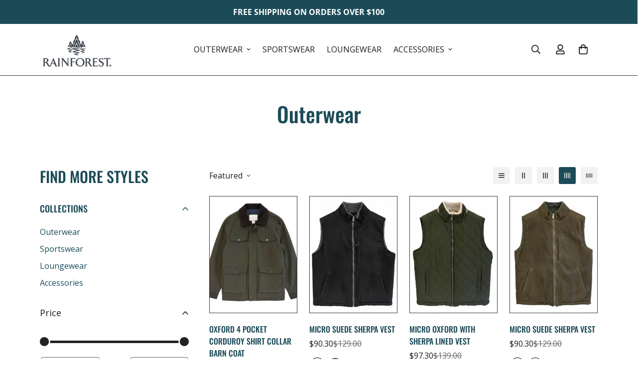

--- FILE ---
content_type: text/html; charset=utf-8
request_url: https://www.rainforest.com/collections/outerwear-1
body_size: 78097
content:

<!doctype html>
<html
  class="no-js  m:overflow-hidden"
  lang="en"
  data-template="collection"
  
>
  <head>
<link rel='preconnect dns-prefetch' href='https://api.config-security.com/' crossorigin />
<link rel='preconnect dns-prefetch' href='https://conf.config-security.com/' crossorigin />
<link rel='preconnect dns-prefetch' href='https://whale.camera/' crossorigin />
<script>
/* >> TriplePixel :: start*/
window.TriplePixelData={TripleName:"rainforest-com.myshopify.com",ver:"2.12",plat:"SHOPIFY",isHeadless:false},function(W,H,A,L,E,_,B,N){function O(U,T,P,H,R){void 0===R&&(R=!1),H=new XMLHttpRequest,P?(H.open("POST",U,!0),H.setRequestHeader("Content-Type","text/plain")):H.open("GET",U,!0),H.send(JSON.stringify(P||{})),H.onreadystatechange=function(){4===H.readyState&&200===H.status?(R=H.responseText,U.includes(".txt")?eval(R):P||(N[B]=R)):(299<H.status||H.status<200)&&T&&!R&&(R=!0,O(U,T-1,P))}}if(N=window,!N[H+"sn"]){N[H+"sn"]=1,L=function(){return Date.now().toString(36)+"_"+Math.random().toString(36)};try{A.setItem(H,1+(0|A.getItem(H)||0)),(E=JSON.parse(A.getItem(H+"U")||"[]")).push({u:location.href,r:document.referrer,t:Date.now(),id:L()}),A.setItem(H+"U",JSON.stringify(E))}catch(e){}var i,m,p;A.getItem('"!nC`')||(_=A,A=N,A[H]||(E=A[H]=function(t,e,a){return void 0===a&&(a=[]),"State"==t?E.s:(W=L(),(E._q=E._q||[]).push([W,t,e].concat(a)),W)},E.s="Installed",E._q=[],E.ch=W,B="configSecurityConfModel",N[B]=1,O("https://conf.config-security.com/model",5),i=L(),m=A[atob("c2NyZWVu")],_.setItem("di_pmt_wt",i),p={id:i,action:"profile",avatar:_.getItem("auth-security_rand_salt_"),time:m[atob("d2lkdGg=")]+":"+m[atob("aGVpZ2h0")],host:A.TriplePixelData.TripleName,plat:A.TriplePixelData.plat,url:window.location.href,ref:document.referrer,ver:A.TriplePixelData.ver},O("https://api.config-security.com/event",5,p),O("https://whale.camera/live/dot.txt",5)))}}("","TriplePixel",localStorage);
/* << TriplePixel :: end*/
</script>
    <meta name="facebook-domain-verification" content="3tnirufyfn3yfrcrlussybyjhh9zl3" />
    <meta charset="utf-8">
    <meta http-equiv="X-UA-Compatible" content="IE=edge">
    <meta name="viewport" content="width=device-width, initial-scale=1, maximum-scale=1.0, user-scalable=0">
    <meta name="theme-color" content="#1e1c1c"><link rel="canonical" href="https://www.rainforest.com/collections/outerwear-1">
<link href="//www.rainforest.com/cdn/shop/t/35/assets/grid.css?v=20886961665468048011763548032" rel="stylesheet" type="text/css" media="all" />
<link href="//www.rainforest.com/cdn/shop/t/35/assets/base.css?v=23202865533442387051763548032" rel="stylesheet" type="text/css" media="all" />
<link href="//www.rainforest.com/cdn/shop/t/35/assets/modules.css?v=61144178599879677331763548032" rel="stylesheet" type="text/css" media="all" />
<link href="//www.rainforest.com/cdn/shop/t/35/assets/vendor.css?v=90475951926401987751763548032" rel="stylesheet" type="text/css" media="all" />


<link rel="preconnect" href="https://cdn.shopify.com" crossorigin>
<link href="//www.rainforest.com/cdn/shop/t/35/assets/vendor.min.js?v=50491847271059849811763548032" as="script" rel="preload">

<link rel="icon" type="image/png" href="//www.rainforest.com/cdn/shop/files/favicon.png?crop=center&height=32&v=1700212153&width=32"><title class="collection">Outerwear</title><meta property="og:site_name" content="Rainforest.com">
<meta property="og:url" content="https://www.rainforest.com/collections/outerwear-1">
<meta property="og:title" content="Outerwear">
<meta property="og:type" content="product.group">
<meta property="og:description" content="Tough, trail-proven garments that look great &amp; do good. Pairing innovative technology &amp; eco-conscious insulation since 1986."><meta property="og:image" content="http://www.rainforest.com/cdn/shop/collections/1491-Mens-Outerwear-Slider_d774110f-ad9d-4bf3-8bd0-72f668d37308.jpg?v=1697739260">
<meta property="og:image:secure_url" content="https://www.rainforest.com/cdn/shop/collections/1491-Mens-Outerwear-Slider_d774110f-ad9d-4bf3-8bd0-72f668d37308.jpg?v=1697739260">
<meta property="og:image:width" content="2001">
<meta property="og:image:height" content="3000"><meta name="twitter:card" content="summary_large_image">
<meta name="twitter:title" content="Outerwear">
<meta name="twitter:description" content="Tough, trail-proven garments that look great &amp; do good. Pairing innovative technology &amp; eco-conscious insulation since 1986.">

<link rel="preconnect" href="https://fonts.shopifycdn.com" crossorigin><link rel="preload" as="font" href="//www.rainforest.com/cdn/fonts/open_sans/opensans_n4.c32e4d4eca5273f6d4ee95ddf54b5bbb75fc9b61.woff2" type="font/woff2" crossorigin>
  <link rel="preload" as="font" href="//www.rainforest.com/cdn/fonts/open_sans/opensans_n7.a9393be1574ea8606c68f4441806b2711d0d13e4.woff2" type="font/woff2" crossorigin><link rel="preload" as="font" href="//www.rainforest.com/cdn/fonts/oswald/oswald_n5.8ad4910bfdb43e150746ef7aa67f3553e3abe8e2.woff2" type="font/woff2" crossorigin><style>
  @font-face {  font-family: Oswald;  font-weight: 500;  font-style: normal;  font-display: swap;  src: url("//www.rainforest.com/cdn/fonts/oswald/oswald_n5.8ad4910bfdb43e150746ef7aa67f3553e3abe8e2.woff2") format("woff2"),       url("//www.rainforest.com/cdn/fonts/oswald/oswald_n5.93ee52108163c48c91111cf33b0a57021467b66e.woff") format("woff");}@font-face {  font-family: Oswald;  font-weight: 700;  font-style: normal;  font-display: swap;  src: url("//www.rainforest.com/cdn/fonts/oswald/oswald_n7.b3ba3d6f1b341d51018e3cfba146932b55221727.woff2") format("woff2"),       url("//www.rainforest.com/cdn/fonts/oswald/oswald_n7.6cec6bed2bb070310ad90e19ea7a56b65fd83c0b.woff") format("woff");}@font-face {  font-family: Oswald;  font-weight: 400;  font-style: normal;  font-display: swap;  src: url("//www.rainforest.com/cdn/fonts/oswald/oswald_n4.7760ed7a63e536050f64bb0607ff70ce07a480bd.woff2") format("woff2"),       url("//www.rainforest.com/cdn/fonts/oswald/oswald_n4.ae5e497f60fc686568afe76e9ff1872693c533e9.woff") format("woff");}:root {  --font-stack-header: Oswald, sans-serif;  --font-style-header: normal;  --font-weight-header: 500;  --font-weight-header--bolder: 700;  --font-weight-header--lighter: 400;}@font-face {  font-family: "Open Sans";  font-weight: 400;  font-style: normal;  font-display: swap;  src: url("//www.rainforest.com/cdn/fonts/open_sans/opensans_n4.c32e4d4eca5273f6d4ee95ddf54b5bbb75fc9b61.woff2") format("woff2"),       url("//www.rainforest.com/cdn/fonts/open_sans/opensans_n4.5f3406f8d94162b37bfa232b486ac93ee892406d.woff") format("woff");}@font-face {  font-family: "Open Sans";  font-weight: 700;  font-style: normal;  font-display: swap;  src: url("//www.rainforest.com/cdn/fonts/open_sans/opensans_n7.a9393be1574ea8606c68f4441806b2711d0d13e4.woff2") format("woff2"),       url("//www.rainforest.com/cdn/fonts/open_sans/opensans_n7.7b8af34a6ebf52beb1a4c1d8c73ad6910ec2e553.woff") format("woff");}@font-face {  font-family: "Open Sans";  font-weight: 700;  font-style: normal;  font-display: swap;  src: url("//www.rainforest.com/cdn/fonts/open_sans/opensans_n7.a9393be1574ea8606c68f4441806b2711d0d13e4.woff2") format("woff2"),       url("//www.rainforest.com/cdn/fonts/open_sans/opensans_n7.7b8af34a6ebf52beb1a4c1d8c73ad6910ec2e553.woff") format("woff");}@font-face {  font-family: "Open Sans";  font-weight: 400;  font-style: italic;  font-display: swap;  src: url("//www.rainforest.com/cdn/fonts/open_sans/opensans_i4.6f1d45f7a46916cc95c694aab32ecbf7509cbf33.woff2") format("woff2"),       url("//www.rainforest.com/cdn/fonts/open_sans/opensans_i4.4efaa52d5a57aa9a57c1556cc2b7465d18839daa.woff") format("woff");}@font-face {  font-family: "Open Sans";  font-weight: 700;  font-style: italic;  font-display: swap;  src: url("//www.rainforest.com/cdn/fonts/open_sans/opensans_i7.916ced2e2ce15f7fcd95d196601a15e7b89ee9a4.woff2") format("woff2"),       url("//www.rainforest.com/cdn/fonts/open_sans/opensans_i7.99a9cff8c86ea65461de497ade3d515a98f8b32a.woff") format("woff");}:root {  --font-weight-body--bold: 700;  --font-weight-body--bolder: 700;  --font-stack-body: "Open Sans", sans-serif;  --font-style-body: normal;  --font-weight-body: 400;}
</style>
<style>
html {
  font-size: calc(var(--font-base-size, 16) * 1px);
  -webkit-font-smoothing: antialiased;
  height: 100%;
  scroll-behavior: smooth;
}
body {
  margin: 0;
  font-family: var(--font-stack-body);
  font-weight: var(--font-weight-body);
  font-style: var(--font-style-body);
  color: var(--color-body-text);
  font-size: calc(var(--font-base-size, 16) * 1px);
  line-height: calc(var(--base-line-height) * 1px);
  background-color: #ffffff;
  position: relative;
  min-height: 100%;
}

body, html {
  overflow-x: hidden;
}

html.prevent-scroll,
html.prevent-scroll body {
  height: auto;
  overflow: hidden;
}

h1,
h2,
h3,
h4,
h5, 
h6 {
  font-family: var(--font-stack-header);
  font-weight: var(--font-weight-header);
  font-style: var(--font-style-header);
  color: var(--color-heading-text);
  line-height: normal;
}
h1, .h1 {
  font-size:calc(((var(--font-h1-mobile))/ (var(--font-base-size))) * 1rem);
  line-height: 1.278;
}

h2, .h2 {
  font-size:calc(((var(--font-h2-mobile))/ (var(--font-base-size))) * 1rem);
  line-height: 1.267;
}

h3, .h3 {
  font-size: calc(((var(--font-h3-mobile)) / (var(--font-base-size))) * 1rem);
  line-height: 1.36;
}

h4, .h4 {
  font-size: calc(((var(--font-h4-mobile)) / (var(--font-base-size))) * 1rem);
  line-height: 1.4;
}

h5, .h5 {
  font-size: calc(((var(--font-h5-mobile)) / (var(--font-base-size))) * 1rem);
  line-height: 1.5;
}

h6, .h6 {
  font-size: calc(((var(--font-h6-mobile)) / (var(--font-base-size))) * 1rem);
  line-height: 1.5;
}

@media only screen and (min-width: 768px) {
  .h1, h1{
    font-size:calc(((var(--font-h1-tablet))/ (var(--font-base-size))) * 1rem);
    line-height: 1.238;
  }
  .h2, h2{
    font-size:calc(((var(--font-h2-tablet))/ (var(--font-base-size))) * 1rem);
    line-height: 1.235;
  }
  h3, .h3 {
    font-size: calc(((var(--font-h3-tablet)) / (var(--font-base-size))) * 1rem);
    line-height: 1.36;
  }
  h4, .h4 {
    font-size: calc(((var(--font-h4-tablet)) / (var(--font-base-size))) * 1rem);
    line-height: 1.4;
  }
}

@media only screen and (min-width: 1280px){
  .h1, h1{
    font-size:calc(((var(--font-h1-desktop))/ (var(--font-base-size))) * 1rem);
    line-height: 1.167;
  }
  .h2, h2{
    font-size:calc(((var(--font-h2-desktop))/ (var(--font-base-size))) * 1rem);
    line-height: 1.238;
  }
  h3, .h3 {
    font-size: calc(((var(--font-h3-desktop)) / (var(--font-base-size))) * 1rem);
    line-height: 1.278;
  }
  h4, .h4 {
    font-size: calc(((var(--font-h4-desktop)) / (var(--font-base-size))) * 1rem);
    line-height: 1.333;
  }
  h5, .h5 {
    font-size: calc(((var(--font-h5-desktop)) / (var(--font-base-size))) * 1rem);
  }
  h6, .h6 {
    font-size: calc(((var(--font-h6-desktop)) / (var(--font-base-size))) * 1rem);
  }
}
[style*="--aspect-ratio"] {
  position: relative;
  overflow: hidden;
}
[style*="--aspect-ratio"]:before {
  display: block;
  width: 100%;
  content: "";
  height: 0px;
}
[style*="--aspect-ratio"] > *:first-child {
  top: 0;
  left: 0;
  right: 0;
  position: absolute !important;
  object-fit: cover;
  width: 100%;
  height: 100%;
}
[style*="--aspect-ratio"]:before {
  padding-top: calc(100% / (0.0001 + var(--aspect-ratio, 16/9)));
}
@media ( max-width: 767px ) {
  [style*="--aspect-ratio"]:before {
    padding-top: calc(100% / (0.0001 + var(--aspect-ratio-mobile, var(--aspect-ratio, 16/9)) ));
  }
}
.swiper-wrapper {
  display: flex;
}
.swiper-container:not(.swiper-container-initialized) .swiper-slide {
  width: calc(100% / var(--items, 1));
  flex: 0 0 auto;
}
@media(max-width: 1023px) {
  .swiper-container:not(.swiper-container-initialized) .swiper-slide {
    min-width: 40vw;
    flex: 0 0 auto;
  }
}
@media (max-width: 767px) {
  .swiper-container:not(.swiper-container-initialized) .swiper-slide {
    min-width: 66vw;
    flex: 0 0 auto;
  }
}
</style>

    

    <link href="//www.rainforest.com/cdn/shop/t/35/assets/grid.css?v=20886961665468048011763548032" rel="stylesheet" type="text/css" media="all" />
    <link href="//www.rainforest.com/cdn/shop/t/35/assets/base.css?v=23202865533442387051763548032" rel="stylesheet" type="text/css" media="all" />
    <link href="//www.rainforest.com/cdn/shop/t/35/assets/modules.css?v=61144178599879677331763548032" rel="stylesheet" type="text/css" media="all" />
    
    
<style data-shopify>:root {    /* ANIMATIONS */		--m-duration-short: .1s;    --m-duration-default: .25s;    --m-duration-long: .5s;    --m-duration-image: .65s;    --m-duration-animate: 1s;    --m-animation-duration: 600ms;    --m-animation-fade-in-up: m-fade-in-up var(--m-animation-duration) cubic-bezier(0, 0, 0.3, 1) forwards;    --m-animation-fade-in-left: m-fade-in-left var(--m-animation-duration) cubic-bezier(0, 0, 0.3, 1) forwards;    --m-animation-fade-in-right: m-fade-in-right var(--m-animation-duration) cubic-bezier(0, 0, 0.3, 1) forwards;    --m-animation-fade-in-left-rtl: m-fade-in-left-rtl var(--m-animation-duration) cubic-bezier(0, 0, 0.3, 1) forwards;    --m-animation-fade-in-right-rtl: m-fade-in-right-rtl var(--m-animation-duration) cubic-bezier(0, 0, 0.3, 1) forwards;    --m-animation-fade-in: m-fade-in calc(var(--m-animation-duration) * 2) cubic-bezier(0, 0, 0.3, 1);    --m-animation-zoom-fade: m-zoom-fade var(--m-animation-duration) ease forwards;		/* BODY */		--base-line-height: 28;		/* PRIMARY COLORS */		--color-primary: #1e1c1c;		--plyr-color-main: #1e1c1c;		--color-primary-darker: #000000;		/* TEXT COLORS */		--color-body-text: #1e1c1c;		--color-heading-text: #1c4b58;		--color-sub-text: #666666;		--color-text-link: #1c4b58;		--color-text-link-hover: #999999;		--color-text-form-field: #1e1c1c;		/* BUTTON COLORS */		--color-btn-bg:  #04344f;		--color-btn-bg-hover: #1c4b58;		--color-btn-text: #ffffff;		--color-btn-text-hover: #ffffff;		--color-btn-secondary-border: #ffffff;		--color-btn-secondary-text: #ffffff;		--btn-letter-spacing: 0px;		--btn-border-radius: 0px;		--btn-border-width: 1px;		--btn-line-height: 13px;				--btn-text-transform: uppercase;				/* PRODUCT COLORS */		--product-title-color: #1c4b58;		--product-sale-price-color: #666666;		--product-regular-price-color: #1e1c1c;		--product-type-color: #666666;		--product-desc-color: #666666;		/* TOPBAR COLORS */		--color-topbar-background: #ffffff;		--color-topbar-text: #1c4b58;		/* MENU BAR COLORS */		--color-menu-background: #000000;		--color-menu-text: #f8f8f8;		/* BORDER COLORS */		--color-border: #586271;		--color-border-black: rgba(0,0,0,1);		/* FOOTER COLORS */		--color-footer-text: #ffffff;		--color-footer-subtext: #ffffff;		--color-footer-background: #04344f;		--color-footer-link: #ffffff;		--color-footer-link-hover: #fefaf1;		--color-footer-background-mobile: #1c4b58;		/* FOOTER BOTTOM COLORS */		--color-footer-bottom-text: #ffffff;		--color-footer-bottom-background: #04344f;		--color-footer-bottom-background-mobile: #1c4b58;		/* HEADER */		--color-header-text: #1e1c1c;		--color-header-sub-text: 30, 28, 28;		--color-header-transparent-text: #1e1c1c;		--color-main-background: #ffffff;		--color-field-background: #ffffff;		--color-header-background: #ffffff;		--color-cart-wishlist-count: #1c4b58;		--bg-cart-wishlist-count: #da3f3f;		/* TOOLTIP */		--bg-color-tooltip: #000000;		--text-color-tooltip: #ffffff;		/* OVERLAY */		--color-image-overlay: #000000;		--opacity-image-overlay: 0.2;		/* Notification */		--color-success: #3a8735;		--color-warning: #ff706b;		--color-info: #959595;		/* CUSTOM COLOR */		--text-black: 0,0,0;		--text-white: 255,255,255;		--bg-black: 0,0,0;		--bg-white: 255,255,255;		--rounded-full: 9999px;		--bg-card-placeholder: rgba(243,243,243,1);		--arrow-select-box: url(//www.rainforest.com/cdn/shop/t/35/assets/ar-down.svg?v=92728264558441377851763548032);		/* FONT SIZES */		--font-base-size: 16;		--font-btn-size: 16px;		--font-btn-weight: 500;		--font-h1-desktop: 60;		--font-h1-tablet: 42;		--font-h1-mobile: 36;		--font-h2-desktop: 42;		--font-h2-tablet: 33;		--font-h2-mobile: 29;		--font-h3-desktop: 32;		--font-h3-tablet: 25;		--font-h3-mobile: 22;		--font-h4-desktop: 24;		--font-h4-tablet: 19;		--font-h4-mobile: 19;		--font-h5-desktop: 18;		--font-h5-mobile: 16;		--font-h6-desktop: 16;		--font-h6-mobile: 16;    	--arrow-down-url: url(//www.rainforest.com/cdn/shop/t/35/assets/arrow-down.svg?v=157552497485556416461763548032);    	--arrow-down-white-url: url(//www.rainforest.com/cdn/shop/t/35/assets/arrow-down-white.svg?v=70535736727834135531763548032);    	--product-title-line-clamp: unset;		--spacing-sections-desktop: 45px;    --spacing-sections-laptop: 36px;    --spacing-sections-tablet: 27px;    --spacing-sections-mobile: 20px;				/* LAYOUT */		--container-width: 1100px;    --fluid-container-width: 1620px;    --fluid-container-offset: 80px;	}
</style><link rel="stylesheet" href="//www.rainforest.com/cdn/shop/t/35/assets/search.css?v=69014922169826238981763548032" media="print" onload="this.media='all'">
<link rel="stylesheet" href="//www.rainforest.com/cdn/shop/t/35/assets/cart.css?v=13019365533548561541763548032" media="print" onload="this.media='all'">

<noscript><link href="//www.rainforest.com/cdn/shop/t/35/assets/search.css?v=69014922169826238981763548032" rel="stylesheet" type="text/css" media="all" /></noscript>
<noscript><link href="//www.rainforest.com/cdn/shop/t/35/assets/cart.css?v=13019365533548561541763548032" rel="stylesheet" type="text/css" media="all" /></noscript><link href="//www.rainforest.com/cdn/shop/t/35/assets/vendor.css?v=90475951926401987751763548032" rel="stylesheet" type="text/css" media="all" /><link rel="stylesheet" href="//www.rainforest.com/cdn/shop/t/35/assets/dark-mode.css?v=70342828189876853521763548032" media="print" onload="this.media='all'">
<link rel="stylesheet" href="//www.rainforest.com/cdn/shop/t/35/assets/custom-style.css?v=12962861411745044701763548032" media="print" onload="this.media='all'">
<link rel="stylesheet" href="//www.rainforest.com/cdn/shop/t/35/assets/custom.css?v=93001013008871997201763548032" media="print" onload="this.media='all'">
<noscript><link href="//www.rainforest.com/cdn/shop/t/35/assets/dark-mode.css?v=70342828189876853521763548032" rel="stylesheet" type="text/css" media="all" /></noscript>
<noscript><link href="//www.rainforest.com/cdn/shop/t/35/assets/custom-style.css?v=12962861411745044701763548032" rel="stylesheet" type="text/css" media="all" /></noscript>
<noscript><link href="//www.rainforest.com/cdn/shop/t/35/assets/custom.css?v=93001013008871997201763548032" rel="stylesheet" type="text/css" media="all" /></noscript><style data-shopify>.m-topbar a[href*="pinterest"],.m-topbar a[href*="twitter"] {	display: none;}body .m-product-tag--new {  background-color: #64BF99;}body .m-product-tag--sale {  background-color: #DA3F3F;}.m-icon-box--small {  border-top: 1px solid var(--color-border);}.m-icon-box--small .m-icon-box__heading {  line-height: 26px;  font-size: 18px;  margin-bottom: 6px;}body .m-footer--block .social-media-links {  gap: 12px;  margin: 0;  padding: 5px 0;  flex-wrap: wrap;}body .m-footer--block .social-media-links a {  color: #222;  width: 48px;  height: 48px;  padding: 0;  display: inline-flex;  align-items: center;  justify-content: center;  border-radius: 50%;  background-color: #E9E9E9;  transition: all .3s;}body .m-footer--block .social-media-links a:hover {  background-color: #222;  color: #fff;  box-shadow: 0 0 0 0.2rem #222;}.m-footer--block-newsletter .m-newsletter-form--bordered .m-newsletter-form__input,.m-footer--block-newsletter .m-newsletter-form--bordered .m-newsletter-form__button--icon {  background-color: #fff;}@media (min-width: 1536px) {  body .m-footer--block-newsletter .m-footer--block-title {    font-size: 42px;  }}
</style>


<script src="//www.rainforest.com/cdn/shop/t/35/assets/product-list.js?v=102537563361158566361763548032" defer="defer"></script>

    <script src="//www.rainforest.com/cdn/shop/t/35/assets/vendor.min.js?v=50491847271059849811763548032" defer="defer"></script>
    <script src="//www.rainforest.com/cdn/shop/t/35/assets/theme-global.js?v=20954294641616670891763548032" defer="defer"></script><script src="//www.rainforest.com/cdn/shop/t/35/assets/animations.js?v=174930867133414800151763548032" defer="defer"></script><script>window.performance && window.performance.mark && window.performance.mark('shopify.content_for_header.start');</script><meta name="google-site-verification" content="Ufrvcz5Dj7cDXj6hGzKQLpxa9qf1C2NfUPzpbWWffqU">
<meta name="facebook-domain-verification" content="3tnirufyfn3yfrcrlussybyjhh9zl3">
<meta id="shopify-digital-wallet" name="shopify-digital-wallet" content="/9568321583/digital_wallets/dialog">
<meta name="shopify-checkout-api-token" content="1c36dcf95a649abb1fd2a2e8e413e563">
<meta id="in-context-paypal-metadata" data-shop-id="9568321583" data-venmo-supported="false" data-environment="production" data-locale="en_US" data-paypal-v4="true" data-currency="USD">
<link rel="alternate" type="application/atom+xml" title="Feed" href="/collections/outerwear-1.atom" />
<link rel="alternate" type="application/json+oembed" href="https://www.rainforest.com/collections/outerwear-1.oembed">
<script async="async" src="/checkouts/internal/preloads.js?locale=en-US"></script>
<link rel="preconnect" href="https://shop.app" crossorigin="anonymous">
<script async="async" src="https://shop.app/checkouts/internal/preloads.js?locale=en-US&shop_id=9568321583" crossorigin="anonymous"></script>
<script id="apple-pay-shop-capabilities" type="application/json">{"shopId":9568321583,"countryCode":"US","currencyCode":"USD","merchantCapabilities":["supports3DS"],"merchantId":"gid:\/\/shopify\/Shop\/9568321583","merchantName":"Rainforest.com","requiredBillingContactFields":["postalAddress","email"],"requiredShippingContactFields":["postalAddress","email"],"shippingType":"shipping","supportedNetworks":["visa","masterCard","amex","discover","elo","jcb"],"total":{"type":"pending","label":"Rainforest.com","amount":"1.00"},"shopifyPaymentsEnabled":true,"supportsSubscriptions":true}</script>
<script id="shopify-features" type="application/json">{"accessToken":"1c36dcf95a649abb1fd2a2e8e413e563","betas":["rich-media-storefront-analytics"],"domain":"www.rainforest.com","predictiveSearch":true,"shopId":9568321583,"locale":"en"}</script>
<script>var Shopify = Shopify || {};
Shopify.shop = "rainforest-com.myshopify.com";
Shopify.locale = "en";
Shopify.currency = {"active":"USD","rate":"1.0"};
Shopify.country = "US";
Shopify.theme = {"name":"Copy of THG FALL LAUNCH","id":139214880835,"schema_name":"Minimog - OS 2.0","schema_version":"4.0.0","theme_store_id":null,"role":"main"};
Shopify.theme.handle = "null";
Shopify.theme.style = {"id":null,"handle":null};
Shopify.cdnHost = "www.rainforest.com/cdn";
Shopify.routes = Shopify.routes || {};
Shopify.routes.root = "/";</script>
<script type="module">!function(o){(o.Shopify=o.Shopify||{}).modules=!0}(window);</script>
<script>!function(o){function n(){var o=[];function n(){o.push(Array.prototype.slice.apply(arguments))}return n.q=o,n}var t=o.Shopify=o.Shopify||{};t.loadFeatures=n(),t.autoloadFeatures=n()}(window);</script>
<script>
  window.ShopifyPay = window.ShopifyPay || {};
  window.ShopifyPay.apiHost = "shop.app\/pay";
  window.ShopifyPay.redirectState = null;
</script>
<script id="shop-js-analytics" type="application/json">{"pageType":"collection"}</script>
<script defer="defer" async type="module" src="//www.rainforest.com/cdn/shopifycloud/shop-js/modules/v2/client.init-shop-cart-sync_BT-GjEfc.en.esm.js"></script>
<script defer="defer" async type="module" src="//www.rainforest.com/cdn/shopifycloud/shop-js/modules/v2/chunk.common_D58fp_Oc.esm.js"></script>
<script defer="defer" async type="module" src="//www.rainforest.com/cdn/shopifycloud/shop-js/modules/v2/chunk.modal_xMitdFEc.esm.js"></script>
<script type="module">
  await import("//www.rainforest.com/cdn/shopifycloud/shop-js/modules/v2/client.init-shop-cart-sync_BT-GjEfc.en.esm.js");
await import("//www.rainforest.com/cdn/shopifycloud/shop-js/modules/v2/chunk.common_D58fp_Oc.esm.js");
await import("//www.rainforest.com/cdn/shopifycloud/shop-js/modules/v2/chunk.modal_xMitdFEc.esm.js");

  window.Shopify.SignInWithShop?.initShopCartSync?.({"fedCMEnabled":true,"windoidEnabled":true});

</script>
<script>
  window.Shopify = window.Shopify || {};
  if (!window.Shopify.featureAssets) window.Shopify.featureAssets = {};
  window.Shopify.featureAssets['shop-js'] = {"shop-cart-sync":["modules/v2/client.shop-cart-sync_DZOKe7Ll.en.esm.js","modules/v2/chunk.common_D58fp_Oc.esm.js","modules/v2/chunk.modal_xMitdFEc.esm.js"],"init-fed-cm":["modules/v2/client.init-fed-cm_B6oLuCjv.en.esm.js","modules/v2/chunk.common_D58fp_Oc.esm.js","modules/v2/chunk.modal_xMitdFEc.esm.js"],"shop-cash-offers":["modules/v2/client.shop-cash-offers_D2sdYoxE.en.esm.js","modules/v2/chunk.common_D58fp_Oc.esm.js","modules/v2/chunk.modal_xMitdFEc.esm.js"],"shop-login-button":["modules/v2/client.shop-login-button_QeVjl5Y3.en.esm.js","modules/v2/chunk.common_D58fp_Oc.esm.js","modules/v2/chunk.modal_xMitdFEc.esm.js"],"pay-button":["modules/v2/client.pay-button_DXTOsIq6.en.esm.js","modules/v2/chunk.common_D58fp_Oc.esm.js","modules/v2/chunk.modal_xMitdFEc.esm.js"],"shop-button":["modules/v2/client.shop-button_DQZHx9pm.en.esm.js","modules/v2/chunk.common_D58fp_Oc.esm.js","modules/v2/chunk.modal_xMitdFEc.esm.js"],"avatar":["modules/v2/client.avatar_BTnouDA3.en.esm.js"],"init-windoid":["modules/v2/client.init-windoid_CR1B-cfM.en.esm.js","modules/v2/chunk.common_D58fp_Oc.esm.js","modules/v2/chunk.modal_xMitdFEc.esm.js"],"init-shop-for-new-customer-accounts":["modules/v2/client.init-shop-for-new-customer-accounts_C_vY_xzh.en.esm.js","modules/v2/client.shop-login-button_QeVjl5Y3.en.esm.js","modules/v2/chunk.common_D58fp_Oc.esm.js","modules/v2/chunk.modal_xMitdFEc.esm.js"],"init-shop-email-lookup-coordinator":["modules/v2/client.init-shop-email-lookup-coordinator_BI7n9ZSv.en.esm.js","modules/v2/chunk.common_D58fp_Oc.esm.js","modules/v2/chunk.modal_xMitdFEc.esm.js"],"init-shop-cart-sync":["modules/v2/client.init-shop-cart-sync_BT-GjEfc.en.esm.js","modules/v2/chunk.common_D58fp_Oc.esm.js","modules/v2/chunk.modal_xMitdFEc.esm.js"],"shop-toast-manager":["modules/v2/client.shop-toast-manager_DiYdP3xc.en.esm.js","modules/v2/chunk.common_D58fp_Oc.esm.js","modules/v2/chunk.modal_xMitdFEc.esm.js"],"init-customer-accounts":["modules/v2/client.init-customer-accounts_D9ZNqS-Q.en.esm.js","modules/v2/client.shop-login-button_QeVjl5Y3.en.esm.js","modules/v2/chunk.common_D58fp_Oc.esm.js","modules/v2/chunk.modal_xMitdFEc.esm.js"],"init-customer-accounts-sign-up":["modules/v2/client.init-customer-accounts-sign-up_iGw4briv.en.esm.js","modules/v2/client.shop-login-button_QeVjl5Y3.en.esm.js","modules/v2/chunk.common_D58fp_Oc.esm.js","modules/v2/chunk.modal_xMitdFEc.esm.js"],"shop-follow-button":["modules/v2/client.shop-follow-button_CqMgW2wH.en.esm.js","modules/v2/chunk.common_D58fp_Oc.esm.js","modules/v2/chunk.modal_xMitdFEc.esm.js"],"checkout-modal":["modules/v2/client.checkout-modal_xHeaAweL.en.esm.js","modules/v2/chunk.common_D58fp_Oc.esm.js","modules/v2/chunk.modal_xMitdFEc.esm.js"],"shop-login":["modules/v2/client.shop-login_D91U-Q7h.en.esm.js","modules/v2/chunk.common_D58fp_Oc.esm.js","modules/v2/chunk.modal_xMitdFEc.esm.js"],"lead-capture":["modules/v2/client.lead-capture_BJmE1dJe.en.esm.js","modules/v2/chunk.common_D58fp_Oc.esm.js","modules/v2/chunk.modal_xMitdFEc.esm.js"],"payment-terms":["modules/v2/client.payment-terms_Ci9AEqFq.en.esm.js","modules/v2/chunk.common_D58fp_Oc.esm.js","modules/v2/chunk.modal_xMitdFEc.esm.js"]};
</script>
<script>(function() {
  var isLoaded = false;
  function asyncLoad() {
    if (isLoaded) return;
    isLoaded = true;
    var urls = ["https:\/\/a.mailmunch.co\/widgets\/site-694726-7c6f390a53097af49f189b3f38907dceeceb96fa.js?shop=rainforest-com.myshopify.com","https:\/\/cdn1.stamped.io\/files\/widget.min.js?shop=rainforest-com.myshopify.com","https:\/\/chimpstatic.com\/mcjs-connected\/js\/users\/7898d0874be2134af13141ae5\/f1d4406bddf62dd9893acf1e7.js?shop=rainforest-com.myshopify.com","\/\/cdn.shopify.com\/proxy\/039b29c9ceba8394f4678401f1be204f0affcacec9aca45f0e326b73219c7997\/bingshoppingtool-t2app-prod.trafficmanager.net\/api\/ShopifyMT\/v1\/uet\/tracking_script?shop=rainforest-com.myshopify.com\u0026sp-cache-control=cHVibGljLCBtYXgtYWdlPTkwMA","https:\/\/static.returngo.ai\/master.returngo.ai\/returngo.min.js?shop=rainforest-com.myshopify.com"];
    for (var i = 0; i < urls.length; i++) {
      var s = document.createElement('script');
      s.type = 'text/javascript';
      s.async = true;
      s.src = urls[i];
      var x = document.getElementsByTagName('script')[0];
      x.parentNode.insertBefore(s, x);
    }
  };
  if(window.attachEvent) {
    window.attachEvent('onload', asyncLoad);
  } else {
    window.addEventListener('load', asyncLoad, false);
  }
})();</script>
<script id="__st">var __st={"a":9568321583,"offset":-18000,"reqid":"569776b0-98d4-480b-be01-376bb019ef25-1769298317","pageurl":"www.rainforest.com\/collections\/outerwear-1","u":"defa8d74c447","p":"collection","rtyp":"collection","rid":276654882883};</script>
<script>window.ShopifyPaypalV4VisibilityTracking = true;</script>
<script id="captcha-bootstrap">!function(){'use strict';const t='contact',e='account',n='new_comment',o=[[t,t],['blogs',n],['comments',n],[t,'customer']],c=[[e,'customer_login'],[e,'guest_login'],[e,'recover_customer_password'],[e,'create_customer']],r=t=>t.map((([t,e])=>`form[action*='/${t}']:not([data-nocaptcha='true']) input[name='form_type'][value='${e}']`)).join(','),a=t=>()=>t?[...document.querySelectorAll(t)].map((t=>t.form)):[];function s(){const t=[...o],e=r(t);return a(e)}const i='password',u='form_key',d=['recaptcha-v3-token','g-recaptcha-response','h-captcha-response',i],f=()=>{try{return window.sessionStorage}catch{return}},m='__shopify_v',_=t=>t.elements[u];function p(t,e,n=!1){try{const o=window.sessionStorage,c=JSON.parse(o.getItem(e)),{data:r}=function(t){const{data:e,action:n}=t;return t[m]||n?{data:e,action:n}:{data:t,action:n}}(c);for(const[e,n]of Object.entries(r))t.elements[e]&&(t.elements[e].value=n);n&&o.removeItem(e)}catch(o){console.error('form repopulation failed',{error:o})}}const l='form_type',E='cptcha';function T(t){t.dataset[E]=!0}const w=window,h=w.document,L='Shopify',v='ce_forms',y='captcha';let A=!1;((t,e)=>{const n=(g='f06e6c50-85a8-45c8-87d0-21a2b65856fe',I='https://cdn.shopify.com/shopifycloud/storefront-forms-hcaptcha/ce_storefront_forms_captcha_hcaptcha.v1.5.2.iife.js',D={infoText:'Protected by hCaptcha',privacyText:'Privacy',termsText:'Terms'},(t,e,n)=>{const o=w[L][v],c=o.bindForm;if(c)return c(t,g,e,D).then(n);var r;o.q.push([[t,g,e,D],n]),r=I,A||(h.body.append(Object.assign(h.createElement('script'),{id:'captcha-provider',async:!0,src:r})),A=!0)});var g,I,D;w[L]=w[L]||{},w[L][v]=w[L][v]||{},w[L][v].q=[],w[L][y]=w[L][y]||{},w[L][y].protect=function(t,e){n(t,void 0,e),T(t)},Object.freeze(w[L][y]),function(t,e,n,w,h,L){const[v,y,A,g]=function(t,e,n){const i=e?o:[],u=t?c:[],d=[...i,...u],f=r(d),m=r(i),_=r(d.filter((([t,e])=>n.includes(e))));return[a(f),a(m),a(_),s()]}(w,h,L),I=t=>{const e=t.target;return e instanceof HTMLFormElement?e:e&&e.form},D=t=>v().includes(t);t.addEventListener('submit',(t=>{const e=I(t);if(!e)return;const n=D(e)&&!e.dataset.hcaptchaBound&&!e.dataset.recaptchaBound,o=_(e),c=g().includes(e)&&(!o||!o.value);(n||c)&&t.preventDefault(),c&&!n&&(function(t){try{if(!f())return;!function(t){const e=f();if(!e)return;const n=_(t);if(!n)return;const o=n.value;o&&e.removeItem(o)}(t);const e=Array.from(Array(32),(()=>Math.random().toString(36)[2])).join('');!function(t,e){_(t)||t.append(Object.assign(document.createElement('input'),{type:'hidden',name:u})),t.elements[u].value=e}(t,e),function(t,e){const n=f();if(!n)return;const o=[...t.querySelectorAll(`input[type='${i}']`)].map((({name:t})=>t)),c=[...d,...o],r={};for(const[a,s]of new FormData(t).entries())c.includes(a)||(r[a]=s);n.setItem(e,JSON.stringify({[m]:1,action:t.action,data:r}))}(t,e)}catch(e){console.error('failed to persist form',e)}}(e),e.submit())}));const S=(t,e)=>{t&&!t.dataset[E]&&(n(t,e.some((e=>e===t))),T(t))};for(const o of['focusin','change'])t.addEventListener(o,(t=>{const e=I(t);D(e)&&S(e,y())}));const B=e.get('form_key'),M=e.get(l),P=B&&M;t.addEventListener('DOMContentLoaded',(()=>{const t=y();if(P)for(const e of t)e.elements[l].value===M&&p(e,B);[...new Set([...A(),...v().filter((t=>'true'===t.dataset.shopifyCaptcha))])].forEach((e=>S(e,t)))}))}(h,new URLSearchParams(w.location.search),n,t,e,['guest_login'])})(!0,!0)}();</script>
<script integrity="sha256-4kQ18oKyAcykRKYeNunJcIwy7WH5gtpwJnB7kiuLZ1E=" data-source-attribution="shopify.loadfeatures" defer="defer" src="//www.rainforest.com/cdn/shopifycloud/storefront/assets/storefront/load_feature-a0a9edcb.js" crossorigin="anonymous"></script>
<script crossorigin="anonymous" defer="defer" src="//www.rainforest.com/cdn/shopifycloud/storefront/assets/shopify_pay/storefront-65b4c6d7.js?v=20250812"></script>
<script data-source-attribution="shopify.dynamic_checkout.dynamic.init">var Shopify=Shopify||{};Shopify.PaymentButton=Shopify.PaymentButton||{isStorefrontPortableWallets:!0,init:function(){window.Shopify.PaymentButton.init=function(){};var t=document.createElement("script");t.src="https://www.rainforest.com/cdn/shopifycloud/portable-wallets/latest/portable-wallets.en.js",t.type="module",document.head.appendChild(t)}};
</script>
<script data-source-attribution="shopify.dynamic_checkout.buyer_consent">
  function portableWalletsHideBuyerConsent(e){var t=document.getElementById("shopify-buyer-consent"),n=document.getElementById("shopify-subscription-policy-button");t&&n&&(t.classList.add("hidden"),t.setAttribute("aria-hidden","true"),n.removeEventListener("click",e))}function portableWalletsShowBuyerConsent(e){var t=document.getElementById("shopify-buyer-consent"),n=document.getElementById("shopify-subscription-policy-button");t&&n&&(t.classList.remove("hidden"),t.removeAttribute("aria-hidden"),n.addEventListener("click",e))}window.Shopify?.PaymentButton&&(window.Shopify.PaymentButton.hideBuyerConsent=portableWalletsHideBuyerConsent,window.Shopify.PaymentButton.showBuyerConsent=portableWalletsShowBuyerConsent);
</script>
<script data-source-attribution="shopify.dynamic_checkout.cart.bootstrap">document.addEventListener("DOMContentLoaded",(function(){function t(){return document.querySelector("shopify-accelerated-checkout-cart, shopify-accelerated-checkout")}if(t())Shopify.PaymentButton.init();else{new MutationObserver((function(e,n){t()&&(Shopify.PaymentButton.init(),n.disconnect())})).observe(document.body,{childList:!0,subtree:!0})}}));
</script>
<link id="shopify-accelerated-checkout-styles" rel="stylesheet" media="screen" href="https://www.rainforest.com/cdn/shopifycloud/portable-wallets/latest/accelerated-checkout-backwards-compat.css" crossorigin="anonymous">
<style id="shopify-accelerated-checkout-cart">
        #shopify-buyer-consent {
  margin-top: 1em;
  display: inline-block;
  width: 100%;
}

#shopify-buyer-consent.hidden {
  display: none;
}

#shopify-subscription-policy-button {
  background: none;
  border: none;
  padding: 0;
  text-decoration: underline;
  font-size: inherit;
  cursor: pointer;
}

#shopify-subscription-policy-button::before {
  box-shadow: none;
}

      </style>

<script>window.performance && window.performance.mark && window.performance.mark('shopify.content_for_header.end');</script>

    <script>
      document.documentElement.className = document.documentElement.className.replace('no-js', 'js');
      if (Shopify.designMode) {
        document.documentElement.classList.add('shopify-design-mode');
      }
    </script>

   <!-- Hotjar Tracking Code for Rainforest Apparel -->
<script>
    (function(h,o,t,j,a,r){
        h.hj=h.hj||function(){(h.hj.q=h.hj.q||[]).push(arguments)};
        h._hjSettings={hjid:3206385,hjsv:6};
        a=o.getElementsByTagName('head')[0];
        r=o.createElement('script');r.async=1;
        r.src=t+h._hjSettings.hjid+j+h._hjSettings.hjsv;
        a.appendChild(r);
    })(window,document,'https://static.hotjar.com/c/hotjar-','.js?sv=');
</script>
<script>(function(w,d,t,r,u){var f,n,i;w[u]=w[u]||[],f=function(){var o={ti:"355036626", enableAutoSpaTracking: true};o.q=w[u],w[u]=new UET(o),w[u].push("pageLoad")},n=d.createElement(t),n.src=r,n.async=1,n.onload=n.onreadystatechange=function(){var s=this.readyState;s&&s!=="loaded"&&s!=="complete"||(f(),n.onload=n.onreadystatechange=null)},i=d.getElementsByTagName(t)[0],i.parentNode.insertBefore(n,i)})(window,document,"script","//bat.bing.com/bat.js","uetq");</script>    
 <!-- BEGIN app block: shopify://apps/foxkit-sales-boost/blocks/foxkit-theme-helper/13f41957-6b79-47c1-99a2-e52431f06fff -->
<style data-shopify>
  
  :root {
  	--foxkit-border-radius-btn: 4px;
  	--foxkit-height-btn: 45px;
  	--foxkit-btn-primary-bg: #212121;
  	--foxkit-btn-primary-text: #FFFFFF;
  	--foxkit-btn-primary-hover-bg: #000000;
  	--foxkit-btn-primary-hover-text: #FFFFFF;
  	--foxkit-btn-secondary-bg: #FFFFFF;
  	--foxkit-btn-secondary-text: #000000;
  	--foxkit-btn-secondary-hover-bg: #000000;
  	--foxkit-btn-secondary-hover-text: #FFFFFF;
  	--foxkit-text-color: #666666;
  	--foxkit-heading-text-color: #000000;
  	--foxkit-prices-color: #000000;
  	--foxkit-badge-color: #DA3F3F;
  	--foxkit-border-color: #ebebeb;
  }
  
  .foxkit-critical-hidden {
  	display: none !important;
  }
</style>
<script>
   var ShopifyRootUrl = "\/";
   var _useRootBaseUrl = null
   window.FoxKitThemeHelperEnabled = true;
   window.FoxKitPlugins = window.FoxKitPlugins || {}
   window.FoxKitStrings = window.FoxKitStrings || {}
   window.FoxKitAssets = window.FoxKitAssets || {}
   window.FoxKitModules = window.FoxKitModules || {}
   window.FoxKitSettings = {
     discountPrefix: "FX",
     showWaterMark: true,
     multipleLanguages: null,
     primaryLocale: true,
     combineWithProductDiscounts: false,
     enableAjaxAtc: true,
     discountApplyBy: "discount_code",
     foxKitBaseUrl: "foxkit.app",
     shopDomain: "https:\/\/www.rainforest.com",
     baseUrl: _useRootBaseUrl ? "/" : ShopifyRootUrl.endsWith('/') ? ShopifyRootUrl : ShopifyRootUrl + '/',
     currencyCode: "USD",
     moneyFormat: !!window.MinimogTheme ? window.MinimogSettings.money_format : "${{amount}}",
     moneyWithCurrencyFormat: "${{amount}} USD",
     template: "collection",
     templateName: "collection",
     optimizePerformance: false,routes: {
       root: "\/",
       cart: "\/cart",
       cart_add_url: '/cart/add',
       cart_change_url: '/cart/change',
       cart_update_url: '/cart/update'
     },
     dateNow: "2026\/01\/24 18:45:00-0500 (EST)",
     isMinimogTheme: !!window.MinimogTheme,
     designMode: false,
     pageType: "collection",
     pageUrl: "\/collections\/outerwear-1",
     selectors: null
   };

  FoxKitStrings = {"en":{"date_format":"MM\/dd\/yyyy","discount_summary":"You will get \u003cstrong\u003e{discount_value} OFF\u003c\/strong\u003e on each product","discount_title":"SPECIAL OFFER","free":"FREE","add_button":"Add","add_to_cart_button":"Add to cart","added_button":"Added","bundle_button":"Add selected item(s)","bundle_select":"Select","bundle_selected":"Selected","bundle_total":"Total price","bundle_saved":"Saved","bundle_this_item":"This item","bundle_items_added":"The products in the bundle are added to the cart.","qty_discount_title":"{item_count} item(s) get {discount_value} OFF","qty_discount_note":"on each product","prepurchase_title":"Frequently bought with \"{product_title}\"","prepurchase_added":"You just added","incart_title":"Customers also bought with \"{product_title}\"","sizechart_button":"Size chart","field_name":"Enter your name","field_email":"Enter your email","field_birthday":"Date of birth","discount_noti":"* Discount will be calculated and applied at checkout","fox_discount_noti":"* You are entitled to 1 discount offer of \u003cspan\u003e{price}\u003c\/span\u003e (\u003cspan\u003e{discount_title}\u003c\/span\u003e). This offer \u003cb\u003ecan't be combined\u003c\/b\u003e with any other discount you add here!","bis_open":"Notify me when available","bis_heading":"Back in stock alert 📬","bis_desc":"We will send you a notification as soon as this product is available again.","bis_submit":"Notify me","bis_email":"Your email","bis_name":"Your name","bis_phone":"Your phone number","bis_note":"Your note","bis_signup":"Email me with news and offers","bis_thankyou":"Thank you! We'll send you an email when this product is available!","preorder_discount_title":"🎁 Preorder now to get \u003cstrong\u003e{discount_value} OFF\u003c\/strong\u003e","preorder_shipping_note":"🚚 Item will be delivered on or before \u003cstrong\u003e{eta}\u003c\/strong\u003e","preorder_button":"Pre-order","preorder_badge":"Pre-Order","preorder_end_note":"🔥 Preorder will end at \u003cstrong\u003e{end_time}\u003c\/strong\u003e","required_fields":"Please fill all the required fields(*) before Add to cart!","view_cart":"View cart","shipping_label":"Shipping","item_added_to_cart":"{product_title} is added to cart!","email_used":"Email has already been used!","copy_button":"Copy","copied_button":"Copied"}};

  FoxKitAssets = {
    sizechart: "https:\/\/cdn.shopify.com\/extensions\/019be515-346b-7647-b3af-a9bd14da62c1\/foxkit-extensions-452\/assets\/size-chart.js",
    preorder: "https:\/\/cdn.shopify.com\/extensions\/019be515-346b-7647-b3af-a9bd14da62c1\/foxkit-extensions-452\/assets\/preorder.js",
    preorderBadge: "https:\/\/cdn.shopify.com\/extensions\/019be515-346b-7647-b3af-a9bd14da62c1\/foxkit-extensions-452\/assets\/preorder-badge.js",
    prePurchase: "https:\/\/cdn.shopify.com\/extensions\/019be515-346b-7647-b3af-a9bd14da62c1\/foxkit-extensions-452\/assets\/pre-purchase.js",
    prePurchaseStyle: "https:\/\/cdn.shopify.com\/extensions\/019be515-346b-7647-b3af-a9bd14da62c1\/foxkit-extensions-452\/assets\/pre-purchase.css",
    inCart: "https:\/\/cdn.shopify.com\/extensions\/019be515-346b-7647-b3af-a9bd14da62c1\/foxkit-extensions-452\/assets\/incart.js",
    inCartStyle: "https:\/\/cdn.shopify.com\/extensions\/019be515-346b-7647-b3af-a9bd14da62c1\/foxkit-extensions-452\/assets\/incart.css",
    productCountdown: "https:\/\/cdn.shopify.com\/extensions\/019be515-346b-7647-b3af-a9bd14da62c1\/foxkit-extensions-452\/assets\/product-countdown.css"
  }
  FoxKitPlugins.popUpLock = false
  FoxKitPlugins.luckyWheelLock = false

  
  
    FoxKitPlugins.Countdown = Object.values({}).filter(entry => entry.active).map(entry => ({...(entry || {}), locales: !FoxKitSettings.primaryLocale && entry?.locales?.[Shopify.locale]}))
    FoxKitPlugins.PreOrder = Object.values({}).filter(entry => entry.active)
    FoxKitPlugins.PrePurchase = Object.values({}).filter(entry => entry.active)
    FoxKitPlugins.InCart = Object.values({}).filter(entry => entry.active)
    FoxKitPlugins.QuantityDiscount = Object.values({}).filter(entry => entry.active).map(entry => ({...(entry || {}), locales: !FoxKitSettings.primaryLocale && entry?.locales?.[Shopify.locale]}))
    FoxKitPlugins.Bundle = Object.values({}).filter(entry => entry.active).map(entry => ({...(entry || {}), locales: !FoxKitSettings.primaryLocale && entry?.locales?.[Shopify.locale]}));
    FoxKitPlugins.Menus = Object.values({});
    FoxKitPlugins.Menus = FoxKitPlugins.Menus?.map((item) => {
      if (typeof item === 'string') return JSON.parse(item);
      return item;
    });
    FoxKitPlugins.MenuData = Object.values({});
    FoxKitPlugins.MenuData = FoxKitPlugins.MenuData?.map((item) => {
      if (typeof item === 'string') return JSON.parse(item);
      return item;
    });

    

  

  
  FoxKitPlugins.StockCountdown = null;
  if(FoxKitPlugins.StockCountdown) FoxKitPlugins.StockCountdown.locales = !FoxKitSettings.primaryLocale && FoxKitPlugins.StockCountdown?.locales?.[Shopify.locale];

  

  
  
</script>

<link href="//cdn.shopify.com/extensions/019be515-346b-7647-b3af-a9bd14da62c1/foxkit-extensions-452/assets/main.css" rel="stylesheet" type="text/css" media="all" />
<script src='https://cdn.shopify.com/extensions/019be515-346b-7647-b3af-a9bd14da62c1/foxkit-extensions-452/assets/vendor.js' defer='defer' fetchpriority='high'></script>
<script src='https://cdn.shopify.com/extensions/019be515-346b-7647-b3af-a9bd14da62c1/foxkit-extensions-452/assets/main.js' defer='defer' fetchpriority='high'></script>
<script src='https://cdn.shopify.com/extensions/019be515-346b-7647-b3af-a9bd14da62c1/foxkit-extensions-452/assets/global.js' defer='defer' fetchpriority='low'></script>
























<!-- END app block --><script src="https://cdn.shopify.com/extensions/019be9d0-6c2c-773f-ac65-e4ad0e48930c/pixelio-53/assets/pixelio.js" type="text/javascript" defer="defer"></script>
<link href="https://monorail-edge.shopifysvc.com" rel="dns-prefetch">
<script>(function(){if ("sendBeacon" in navigator && "performance" in window) {try {var session_token_from_headers = performance.getEntriesByType('navigation')[0].serverTiming.find(x => x.name == '_s').description;} catch {var session_token_from_headers = undefined;}var session_cookie_matches = document.cookie.match(/_shopify_s=([^;]*)/);var session_token_from_cookie = session_cookie_matches && session_cookie_matches.length === 2 ? session_cookie_matches[1] : "";var session_token = session_token_from_headers || session_token_from_cookie || "";function handle_abandonment_event(e) {var entries = performance.getEntries().filter(function(entry) {return /monorail-edge.shopifysvc.com/.test(entry.name);});if (!window.abandonment_tracked && entries.length === 0) {window.abandonment_tracked = true;var currentMs = Date.now();var navigation_start = performance.timing.navigationStart;var payload = {shop_id: 9568321583,url: window.location.href,navigation_start,duration: currentMs - navigation_start,session_token,page_type: "collection"};window.navigator.sendBeacon("https://monorail-edge.shopifysvc.com/v1/produce", JSON.stringify({schema_id: "online_store_buyer_site_abandonment/1.1",payload: payload,metadata: {event_created_at_ms: currentMs,event_sent_at_ms: currentMs}}));}}window.addEventListener('pagehide', handle_abandonment_event);}}());</script>
<script id="web-pixels-manager-setup">(function e(e,d,r,n,o){if(void 0===o&&(o={}),!Boolean(null===(a=null===(i=window.Shopify)||void 0===i?void 0:i.analytics)||void 0===a?void 0:a.replayQueue)){var i,a;window.Shopify=window.Shopify||{};var t=window.Shopify;t.analytics=t.analytics||{};var s=t.analytics;s.replayQueue=[],s.publish=function(e,d,r){return s.replayQueue.push([e,d,r]),!0};try{self.performance.mark("wpm:start")}catch(e){}var l=function(){var e={modern:/Edge?\/(1{2}[4-9]|1[2-9]\d|[2-9]\d{2}|\d{4,})\.\d+(\.\d+|)|Firefox\/(1{2}[4-9]|1[2-9]\d|[2-9]\d{2}|\d{4,})\.\d+(\.\d+|)|Chrom(ium|e)\/(9{2}|\d{3,})\.\d+(\.\d+|)|(Maci|X1{2}).+ Version\/(15\.\d+|(1[6-9]|[2-9]\d|\d{3,})\.\d+)([,.]\d+|)( \(\w+\)|)( Mobile\/\w+|) Safari\/|Chrome.+OPR\/(9{2}|\d{3,})\.\d+\.\d+|(CPU[ +]OS|iPhone[ +]OS|CPU[ +]iPhone|CPU IPhone OS|CPU iPad OS)[ +]+(15[._]\d+|(1[6-9]|[2-9]\d|\d{3,})[._]\d+)([._]\d+|)|Android:?[ /-](13[3-9]|1[4-9]\d|[2-9]\d{2}|\d{4,})(\.\d+|)(\.\d+|)|Android.+Firefox\/(13[5-9]|1[4-9]\d|[2-9]\d{2}|\d{4,})\.\d+(\.\d+|)|Android.+Chrom(ium|e)\/(13[3-9]|1[4-9]\d|[2-9]\d{2}|\d{4,})\.\d+(\.\d+|)|SamsungBrowser\/([2-9]\d|\d{3,})\.\d+/,legacy:/Edge?\/(1[6-9]|[2-9]\d|\d{3,})\.\d+(\.\d+|)|Firefox\/(5[4-9]|[6-9]\d|\d{3,})\.\d+(\.\d+|)|Chrom(ium|e)\/(5[1-9]|[6-9]\d|\d{3,})\.\d+(\.\d+|)([\d.]+$|.*Safari\/(?![\d.]+ Edge\/[\d.]+$))|(Maci|X1{2}).+ Version\/(10\.\d+|(1[1-9]|[2-9]\d|\d{3,})\.\d+)([,.]\d+|)( \(\w+\)|)( Mobile\/\w+|) Safari\/|Chrome.+OPR\/(3[89]|[4-9]\d|\d{3,})\.\d+\.\d+|(CPU[ +]OS|iPhone[ +]OS|CPU[ +]iPhone|CPU IPhone OS|CPU iPad OS)[ +]+(10[._]\d+|(1[1-9]|[2-9]\d|\d{3,})[._]\d+)([._]\d+|)|Android:?[ /-](13[3-9]|1[4-9]\d|[2-9]\d{2}|\d{4,})(\.\d+|)(\.\d+|)|Mobile Safari.+OPR\/([89]\d|\d{3,})\.\d+\.\d+|Android.+Firefox\/(13[5-9]|1[4-9]\d|[2-9]\d{2}|\d{4,})\.\d+(\.\d+|)|Android.+Chrom(ium|e)\/(13[3-9]|1[4-9]\d|[2-9]\d{2}|\d{4,})\.\d+(\.\d+|)|Android.+(UC? ?Browser|UCWEB|U3)[ /]?(15\.([5-9]|\d{2,})|(1[6-9]|[2-9]\d|\d{3,})\.\d+)\.\d+|SamsungBrowser\/(5\.\d+|([6-9]|\d{2,})\.\d+)|Android.+MQ{2}Browser\/(14(\.(9|\d{2,})|)|(1[5-9]|[2-9]\d|\d{3,})(\.\d+|))(\.\d+|)|K[Aa][Ii]OS\/(3\.\d+|([4-9]|\d{2,})\.\d+)(\.\d+|)/},d=e.modern,r=e.legacy,n=navigator.userAgent;return n.match(d)?"modern":n.match(r)?"legacy":"unknown"}(),u="modern"===l?"modern":"legacy",c=(null!=n?n:{modern:"",legacy:""})[u],f=function(e){return[e.baseUrl,"/wpm","/b",e.hashVersion,"modern"===e.buildTarget?"m":"l",".js"].join("")}({baseUrl:d,hashVersion:r,buildTarget:u}),m=function(e){var d=e.version,r=e.bundleTarget,n=e.surface,o=e.pageUrl,i=e.monorailEndpoint;return{emit:function(e){var a=e.status,t=e.errorMsg,s=(new Date).getTime(),l=JSON.stringify({metadata:{event_sent_at_ms:s},events:[{schema_id:"web_pixels_manager_load/3.1",payload:{version:d,bundle_target:r,page_url:o,status:a,surface:n,error_msg:t},metadata:{event_created_at_ms:s}}]});if(!i)return console&&console.warn&&console.warn("[Web Pixels Manager] No Monorail endpoint provided, skipping logging."),!1;try{return self.navigator.sendBeacon.bind(self.navigator)(i,l)}catch(e){}var u=new XMLHttpRequest;try{return u.open("POST",i,!0),u.setRequestHeader("Content-Type","text/plain"),u.send(l),!0}catch(e){return console&&console.warn&&console.warn("[Web Pixels Manager] Got an unhandled error while logging to Monorail."),!1}}}}({version:r,bundleTarget:l,surface:e.surface,pageUrl:self.location.href,monorailEndpoint:e.monorailEndpoint});try{o.browserTarget=l,function(e){var d=e.src,r=e.async,n=void 0===r||r,o=e.onload,i=e.onerror,a=e.sri,t=e.scriptDataAttributes,s=void 0===t?{}:t,l=document.createElement("script"),u=document.querySelector("head"),c=document.querySelector("body");if(l.async=n,l.src=d,a&&(l.integrity=a,l.crossOrigin="anonymous"),s)for(var f in s)if(Object.prototype.hasOwnProperty.call(s,f))try{l.dataset[f]=s[f]}catch(e){}if(o&&l.addEventListener("load",o),i&&l.addEventListener("error",i),u)u.appendChild(l);else{if(!c)throw new Error("Did not find a head or body element to append the script");c.appendChild(l)}}({src:f,async:!0,onload:function(){if(!function(){var e,d;return Boolean(null===(d=null===(e=window.Shopify)||void 0===e?void 0:e.analytics)||void 0===d?void 0:d.initialized)}()){var d=window.webPixelsManager.init(e)||void 0;if(d){var r=window.Shopify.analytics;r.replayQueue.forEach((function(e){var r=e[0],n=e[1],o=e[2];d.publishCustomEvent(r,n,o)})),r.replayQueue=[],r.publish=d.publishCustomEvent,r.visitor=d.visitor,r.initialized=!0}}},onerror:function(){return m.emit({status:"failed",errorMsg:"".concat(f," has failed to load")})},sri:function(e){var d=/^sha384-[A-Za-z0-9+/=]+$/;return"string"==typeof e&&d.test(e)}(c)?c:"",scriptDataAttributes:o}),m.emit({status:"loading"})}catch(e){m.emit({status:"failed",errorMsg:(null==e?void 0:e.message)||"Unknown error"})}}})({shopId: 9568321583,storefrontBaseUrl: "https://www.rainforest.com",extensionsBaseUrl: "https://extensions.shopifycdn.com/cdn/shopifycloud/web-pixels-manager",monorailEndpoint: "https://monorail-edge.shopifysvc.com/unstable/produce_batch",surface: "storefront-renderer",enabledBetaFlags: ["2dca8a86"],webPixelsConfigList: [{"id":"767721539","configuration":"{\"shopId\":\"rainforest-com.myshopify.com\"}","eventPayloadVersion":"v1","runtimeContext":"STRICT","scriptVersion":"674c31de9c131805829c42a983792da6","type":"APP","apiClientId":2753413,"privacyPurposes":["ANALYTICS","MARKETING","SALE_OF_DATA"],"dataSharingAdjustments":{"protectedCustomerApprovalScopes":["read_customer_address","read_customer_email","read_customer_name","read_customer_personal_data","read_customer_phone"]}},{"id":"397770819","configuration":"{\"config\":\"{\\\"pixel_id\\\":\\\"G-32MRY4QJEQ\\\",\\\"target_country\\\":\\\"US\\\",\\\"gtag_events\\\":[{\\\"type\\\":\\\"begin_checkout\\\",\\\"action_label\\\":\\\"G-32MRY4QJEQ\\\"},{\\\"type\\\":\\\"search\\\",\\\"action_label\\\":\\\"G-32MRY4QJEQ\\\"},{\\\"type\\\":\\\"view_item\\\",\\\"action_label\\\":[\\\"G-32MRY4QJEQ\\\",\\\"MC-QHTFZJ41WD\\\"]},{\\\"type\\\":\\\"purchase\\\",\\\"action_label\\\":[\\\"G-32MRY4QJEQ\\\",\\\"MC-QHTFZJ41WD\\\"]},{\\\"type\\\":\\\"page_view\\\",\\\"action_label\\\":[\\\"G-32MRY4QJEQ\\\",\\\"MC-QHTFZJ41WD\\\"]},{\\\"type\\\":\\\"add_payment_info\\\",\\\"action_label\\\":\\\"G-32MRY4QJEQ\\\"},{\\\"type\\\":\\\"add_to_cart\\\",\\\"action_label\\\":\\\"G-32MRY4QJEQ\\\"}],\\\"enable_monitoring_mode\\\":false}\"}","eventPayloadVersion":"v1","runtimeContext":"OPEN","scriptVersion":"b2a88bafab3e21179ed38636efcd8a93","type":"APP","apiClientId":1780363,"privacyPurposes":[],"dataSharingAdjustments":{"protectedCustomerApprovalScopes":["read_customer_address","read_customer_email","read_customer_name","read_customer_personal_data","read_customer_phone"]}},{"id":"334233667","configuration":"{\"shopUrl\":\"rainforest-com.myshopify.com\"}","eventPayloadVersion":"v1","runtimeContext":"STRICT","scriptVersion":"d57e97599d187334fbecd0b4454e4079","type":"APP","apiClientId":6037049,"privacyPurposes":["ANALYTICS","MARKETING","SALE_OF_DATA"],"dataSharingAdjustments":{"protectedCustomerApprovalScopes":["read_customer_address","read_customer_email","read_customer_name","read_customer_personal_data","read_customer_phone"]}},{"id":"326828099","configuration":"{\"ti\":\"355032842\",\"endpoint\":\"https:\/\/bat.bing.com\/action\/0\"}","eventPayloadVersion":"v1","runtimeContext":"STRICT","scriptVersion":"5ee93563fe31b11d2d65e2f09a5229dc","type":"APP","apiClientId":2997493,"privacyPurposes":["ANALYTICS","MARKETING","SALE_OF_DATA"],"dataSharingAdjustments":{"protectedCustomerApprovalScopes":["read_customer_personal_data"]}},{"id":"90243139","configuration":"{\"pixel_id\":\"733852687089452\",\"pixel_type\":\"facebook_pixel\",\"metaapp_system_user_token\":\"-\"}","eventPayloadVersion":"v1","runtimeContext":"OPEN","scriptVersion":"ca16bc87fe92b6042fbaa3acc2fbdaa6","type":"APP","apiClientId":2329312,"privacyPurposes":["ANALYTICS","MARKETING","SALE_OF_DATA"],"dataSharingAdjustments":{"protectedCustomerApprovalScopes":["read_customer_address","read_customer_email","read_customer_name","read_customer_personal_data","read_customer_phone"]}},{"id":"21364803","configuration":"{\"accountID\":\"82f25811-b8d7-463e-980a-687c6e4ebc88\"}","eventPayloadVersion":"v1","runtimeContext":"STRICT","scriptVersion":"d0369370d97f2cca6d5c273406637796","type":"APP","apiClientId":5433881,"privacyPurposes":["ANALYTICS","MARKETING","SALE_OF_DATA"],"dataSharingAdjustments":{"protectedCustomerApprovalScopes":["read_customer_email","read_customer_name","read_customer_personal_data"]}},{"id":"34275395","eventPayloadVersion":"1","runtimeContext":"LAX","scriptVersion":"1","type":"CUSTOM","privacyPurposes":["ANALYTICS","MARKETING","SALE_OF_DATA"],"name":"Pixelio Custom Pixel"},{"id":"shopify-app-pixel","configuration":"{}","eventPayloadVersion":"v1","runtimeContext":"STRICT","scriptVersion":"0450","apiClientId":"shopify-pixel","type":"APP","privacyPurposes":["ANALYTICS","MARKETING"]},{"id":"shopify-custom-pixel","eventPayloadVersion":"v1","runtimeContext":"LAX","scriptVersion":"0450","apiClientId":"shopify-pixel","type":"CUSTOM","privacyPurposes":["ANALYTICS","MARKETING"]}],isMerchantRequest: false,initData: {"shop":{"name":"Rainforest.com","paymentSettings":{"currencyCode":"USD"},"myshopifyDomain":"rainforest-com.myshopify.com","countryCode":"US","storefrontUrl":"https:\/\/www.rainforest.com"},"customer":null,"cart":null,"checkout":null,"productVariants":[],"purchasingCompany":null},},"https://www.rainforest.com/cdn","fcfee988w5aeb613cpc8e4bc33m6693e112",{"modern":"","legacy":""},{"shopId":"9568321583","storefrontBaseUrl":"https:\/\/www.rainforest.com","extensionBaseUrl":"https:\/\/extensions.shopifycdn.com\/cdn\/shopifycloud\/web-pixels-manager","surface":"storefront-renderer","enabledBetaFlags":"[\"2dca8a86\"]","isMerchantRequest":"false","hashVersion":"fcfee988w5aeb613cpc8e4bc33m6693e112","publish":"custom","events":"[[\"page_viewed\",{}],[\"collection_viewed\",{\"collection\":{\"id\":\"276654882883\",\"title\":\"Outerwear\",\"productVariants\":[{\"price\":{\"amount\":139.3,\"currencyCode\":\"USD\"},\"product\":{\"title\":\"OXFORD 4 POCKET CORDUROY SHIRT COLLAR BARN COAT\",\"vendor\":\"RAINFOREST\",\"id\":\"7516376137795\",\"untranslatedTitle\":\"OXFORD 4 POCKET CORDUROY SHIRT COLLAR BARN COAT\",\"url\":\"\/products\/oxford-4-pckt-corduroy-shirt-collar-barn-coat\",\"type\":\"JACKETS\"},\"id\":\"42671927918659\",\"image\":{\"src\":\"\/\/www.rainforest.com\/cdn\/shop\/files\/RF2109_OXFORD_4POCKET_OLIVEFOREST_FRONT_WHITE.png?v=1763386467\"},\"sku\":\"RF2109-OLIVE\/FOREST-M\",\"title\":\"OLIVE\/FOREST \/ M\",\"untranslatedTitle\":\"OLIVE\/FOREST \/ M\"},{\"price\":{\"amount\":97.3,\"currencyCode\":\"USD\"},\"product\":{\"title\":\"MICRO OXFORD with SHERPA LINED VEST\",\"vendor\":\"RAINFOREST\",\"id\":\"7516376170563\",\"untranslatedTitle\":\"MICRO OXFORD with SHERPA LINED VEST\",\"url\":\"\/products\/micro-oxford-with-sherpa-lined-vest\",\"type\":\"VEST\"},\"id\":\"42671928049731\",\"image\":{\"src\":\"\/\/www.rainforest.com\/cdn\/shop\/files\/RF2206A_SherpaVest_Forest_Front_White.png?v=1763391679\"},\"sku\":\"RF2206A-FOREST-S\",\"title\":\"FOREST \/ S\",\"untranslatedTitle\":\"FOREST \/ S\"},{\"price\":{\"amount\":105.0,\"currencyCode\":\"USD\"},\"product\":{\"title\":\"DRYLANDER TECH PERFORMANCE JACKET\",\"vendor\":\"RAINFOREST\",\"id\":\"7516376236099\",\"untranslatedTitle\":\"DRYLANDER TECH PERFORMANCE JACKET\",\"url\":\"\/products\/drylander-tech-performance-jacket\",\"type\":\"JACKETS\"},\"id\":\"42671928934467\",\"image\":{\"src\":\"\/\/www.rainforest.com\/cdn\/shop\/files\/RF2513_DRYLANDER_TECH_TANKHAKI_FRONT_WHITE.png?v=1763044003\"},\"sku\":\"RF2513-KHAKI  TAN-S\",\"title\":\"KHAKI TAN \/ S\",\"untranslatedTitle\":\"KHAKI TAN \/ S\"},{\"price\":{\"amount\":139.29,\"currencyCode\":\"USD\"},\"product\":{\"title\":\"SHEARLING LINED NUBUCK AVIATOR\",\"vendor\":\"RAINFOREST\",\"id\":\"7516376301635\",\"untranslatedTitle\":\"SHEARLING LINED NUBUCK AVIATOR\",\"url\":\"\/products\/sherling-lined-nubuk-aviator\",\"type\":\"JACKETS\"},\"id\":\"42671929458755\",\"image\":{\"src\":\"\/\/www.rainforest.com\/cdn\/shop\/files\/RF201B_SHERLING_LINED_NUBUCK_AVIATOR_RUSSET_FRONT_WHITE1.png?v=1763392762\"},\"sku\":\"RF2101B-RUSSET-S\",\"title\":\"RUSSET \/ S\",\"untranslatedTitle\":\"RUSSET \/ S\"},{\"price\":{\"amount\":90.3,\"currencyCode\":\"USD\"},\"product\":{\"title\":\"MICRO SUEDE SHERPA VEST\",\"vendor\":\"RAINFOREST\",\"id\":\"7516376203331\",\"untranslatedTitle\":\"MICRO SUEDE SHERPA VEST\",\"url\":\"\/products\/micro-suede-sherpa-vest\",\"type\":\"VEST\"},\"id\":\"42671928541251\",\"image\":{\"src\":\"\/\/www.rainforest.com\/cdn\/shop\/files\/RF2401A_SherpaVest_JetBlack_Front_White.png?v=1763051461\"},\"sku\":\"RF2401A-JET BLACK -S\",\"title\":\"JET BLACK \/ S\",\"untranslatedTitle\":\"JET BLACK \/ S\"},{\"price\":{\"amount\":48.29,\"currencyCode\":\"USD\"},\"product\":{\"title\":\"FAUX NUBUCK SHEARLING WITH RIB CUFF AND HEM JACKET\",\"vendor\":\"RAINFOREST\",\"id\":\"7516376334403\",\"untranslatedTitle\":\"FAUX NUBUCK SHEARLING WITH RIB CUFF AND HEM JACKET\",\"url\":\"\/products\/faux-nubuck-shearling-with-rib-cuff-and-hem-jacket\",\"type\":\"JACKETS\"},\"id\":\"42671929589827\",\"image\":{\"src\":\"\/\/www.rainforest.com\/cdn\/shop\/files\/RF201B_SHERLING_LINED_NUBUCK_AVIATOR_RUSSETDARK_FRONT_WHITE.png?v=1763399429\"},\"sku\":\"RF2102B-RUSSET-S\",\"title\":\"RUSSET \/ S\",\"untranslatedTitle\":\"RUSSET \/ S\"}]}}]]"});</script><script>
  window.ShopifyAnalytics = window.ShopifyAnalytics || {};
  window.ShopifyAnalytics.meta = window.ShopifyAnalytics.meta || {};
  window.ShopifyAnalytics.meta.currency = 'USD';
  var meta = {"products":[{"id":7516376137795,"gid":"gid:\/\/shopify\/Product\/7516376137795","vendor":"RAINFOREST","type":"JACKETS","handle":"oxford-4-pckt-corduroy-shirt-collar-barn-coat","variants":[{"id":42671927918659,"price":13930,"name":"OXFORD 4 POCKET CORDUROY SHIRT COLLAR BARN COAT - OLIVE\/FOREST \/ M","public_title":"OLIVE\/FOREST \/ M","sku":"RF2109-OLIVE\/FOREST-M"},{"id":42671927885891,"price":13930,"name":"OXFORD 4 POCKET CORDUROY SHIRT COLLAR BARN COAT - OLIVE\/FOREST \/ L","public_title":"OLIVE\/FOREST \/ L","sku":"RF2109-OLIVE\/FOREST-L"},{"id":42671927951427,"price":13930,"name":"OXFORD 4 POCKET CORDUROY SHIRT COLLAR BARN COAT - OLIVE\/FOREST \/ XL","public_title":"OLIVE\/FOREST \/ XL","sku":"RF2109-OLIVE\/FOREST-XL"}],"remote":false},{"id":7516376170563,"gid":"gid:\/\/shopify\/Product\/7516376170563","vendor":"RAINFOREST","type":"VEST","handle":"micro-oxford-with-sherpa-lined-vest","variants":[{"id":42671928049731,"price":9730,"name":"MICRO OXFORD with SHERPA LINED VEST - FOREST \/ S","public_title":"FOREST \/ S","sku":"RF2206A-FOREST-S"},{"id":42671928016963,"price":9730,"name":"MICRO OXFORD with SHERPA LINED VEST - FOREST \/ M","public_title":"FOREST \/ M","sku":"RF2206A-FOREST-M"},{"id":42671927984195,"price":9730,"name":"MICRO OXFORD with SHERPA LINED VEST - FOREST \/ L","public_title":"FOREST \/ L","sku":"RF2206A-FOREST-L"},{"id":42671928082499,"price":9730,"name":"MICRO OXFORD with SHERPA LINED VEST - FOREST \/ XL","public_title":"FOREST \/ XL","sku":"RF2206A-FOREST-XL"},{"id":42671928115267,"price":9730,"name":"MICRO OXFORD with SHERPA LINED VEST - FOREST \/ XXL","public_title":"FOREST \/ XXL","sku":"RF2206A-FOREST-XXL"},{"id":42671928213571,"price":9730,"name":"MICRO OXFORD with SHERPA LINED VEST - PORTABELLA \/ S","public_title":"PORTABELLA \/ S","sku":"RF2206A-PORTABEELA -S"},{"id":42671928180803,"price":9730,"name":"MICRO OXFORD with SHERPA LINED VEST - PORTABELLA \/ M","public_title":"PORTABELLA \/ M","sku":"RF2206A-PORTABEELA -M"},{"id":42671928148035,"price":9730,"name":"MICRO OXFORD with SHERPA LINED VEST - PORTABELLA \/ L","public_title":"PORTABELLA \/ L","sku":"RF2206A-PORTABEELA -L"},{"id":42671928246339,"price":9730,"name":"MICRO OXFORD with SHERPA LINED VEST - PORTABELLA \/ XL","public_title":"PORTABELLA \/ XL","sku":"RF2206A-PORTABEELA -XL"},{"id":42671928279107,"price":9730,"name":"MICRO OXFORD with SHERPA LINED VEST - PORTABELLA \/ XXL","public_title":"PORTABELLA \/ XXL","sku":"RF2206A-PORTABEELA -XXL"},{"id":42671928377411,"price":9730,"name":"MICRO OXFORD with SHERPA LINED VEST - TOBACCO \/ S","public_title":"TOBACCO \/ S","sku":"RF2206A-TOBACCO-S"},{"id":42671928344643,"price":9730,"name":"MICRO OXFORD with SHERPA LINED VEST - TOBACCO \/ M","public_title":"TOBACCO \/ M","sku":"RF2206A-TOBACCO-M"},{"id":42671928311875,"price":9730,"name":"MICRO OXFORD with SHERPA LINED VEST - TOBACCO \/ L","public_title":"TOBACCO \/ L","sku":"RF2206A-TOBACCO-L"},{"id":42671928410179,"price":9730,"name":"MICRO OXFORD with SHERPA LINED VEST - TOBACCO \/ XL","public_title":"TOBACCO \/ XL","sku":"RF2206A-TOBACCO-XL"},{"id":42671928442947,"price":9730,"name":"MICRO OXFORD with SHERPA LINED VEST - TOBACCO \/ XXL","public_title":"TOBACCO \/ XXL","sku":"RF2206A-TOBACCO-XXL"}],"remote":false},{"id":7516376236099,"gid":"gid:\/\/shopify\/Product\/7516376236099","vendor":"RAINFOREST","type":"JACKETS","handle":"drylander-tech-performance-jacket","variants":[{"id":42671928934467,"price":10500,"name":"DRYLANDER TECH PERFORMANCE JACKET - KHAKI TAN \/ S","public_title":"KHAKI TAN \/ S","sku":"RF2513-KHAKI  TAN-S"},{"id":42671928901699,"price":10500,"name":"DRYLANDER TECH PERFORMANCE JACKET - KHAKI TAN \/ M","public_title":"KHAKI TAN \/ M","sku":"RF2513-KHAKI  TAN-M"},{"id":42671928868931,"price":10500,"name":"DRYLANDER TECH PERFORMANCE JACKET - KHAKI TAN \/ L","public_title":"KHAKI TAN \/ L","sku":"RF2513-KHAKI  TAN-L"},{"id":42671928967235,"price":10500,"name":"DRYLANDER TECH PERFORMANCE JACKET - KHAKI TAN \/ XL","public_title":"KHAKI TAN \/ XL","sku":"RF2513-KHAKI  TAN-XL"},{"id":42671929000003,"price":10500,"name":"DRYLANDER TECH PERFORMANCE JACKET - KHAKI TAN \/ XXL","public_title":"KHAKI TAN \/ XXL","sku":"RF2513-KHAKI  TAN-XXL"},{"id":42671929098307,"price":10500,"name":"DRYLANDER TECH PERFORMANCE JACKET - MOOD INDIGO \/ S","public_title":"MOOD INDIGO \/ S","sku":"RF2513-MOOD INDIGO-S"},{"id":42671929065539,"price":10500,"name":"DRYLANDER TECH PERFORMANCE JACKET - MOOD INDIGO \/ M","public_title":"MOOD INDIGO \/ M","sku":"RF2513-MOOD INDIGO-M"},{"id":42671929032771,"price":10500,"name":"DRYLANDER TECH PERFORMANCE JACKET - MOOD INDIGO \/ L","public_title":"MOOD INDIGO \/ L","sku":"RF2513-MOOD INDIGO-L"},{"id":42671929131075,"price":10500,"name":"DRYLANDER TECH PERFORMANCE JACKET - MOOD INDIGO \/ XL","public_title":"MOOD INDIGO \/ XL","sku":"RF2513-MOOD INDIGO-XL"},{"id":42671929163843,"price":10500,"name":"DRYLANDER TECH PERFORMANCE JACKET - MOOD INDIGO \/ XXL","public_title":"MOOD INDIGO \/ XXL","sku":"RF2513-MOOD INDIGO-XXL"}],"remote":false},{"id":7516376301635,"gid":"gid:\/\/shopify\/Product\/7516376301635","vendor":"RAINFOREST","type":"JACKETS","handle":"sherling-lined-nubuk-aviator","variants":[{"id":42671929458755,"price":13929,"name":"SHEARLING LINED NUBUCK AVIATOR - RUSSET \/ S","public_title":"RUSSET \/ S","sku":"RF2101B-RUSSET-S"},{"id":42671929491523,"price":13929,"name":"SHEARLING LINED NUBUCK AVIATOR - RUSSET \/ M","public_title":"RUSSET \/ M","sku":"RF2101B-RUSSET-M"},{"id":42671929524291,"price":13929,"name":"SHEARLING LINED NUBUCK AVIATOR - RUSSET \/ L","public_title":"RUSSET \/ L","sku":"RF2101B-RUSSET-L"},{"id":42671929557059,"price":13929,"name":"SHEARLING LINED NUBUCK AVIATOR - RUSSET \/ XL","public_title":"RUSSET \/ XL","sku":"RF2101B-RUSSET-XL"},{"id":42743060725827,"price":13929,"name":"SHEARLING LINED NUBUCK AVIATOR - RUSSET \/ XXL","public_title":"RUSSET \/ XXL","sku":"RF2101B-RUSSET-XXL"}],"remote":false},{"id":7516376203331,"gid":"gid:\/\/shopify\/Product\/7516376203331","vendor":"RAINFOREST","type":"VEST","handle":"micro-suede-sherpa-vest","variants":[{"id":42671928541251,"price":9030,"name":"MICRO SUEDE SHERPA VEST - JET BLACK \/ S","public_title":"JET BLACK \/ S","sku":"RF2401A-JET BLACK -S"},{"id":42671928508483,"price":9030,"name":"MICRO SUEDE SHERPA VEST - JET BLACK \/ M","public_title":"JET BLACK \/ M","sku":"RF2401A-JET BLACK -M"},{"id":42671928475715,"price":9030,"name":"MICRO SUEDE SHERPA VEST - JET BLACK \/ L","public_title":"JET BLACK \/ L","sku":"RF2401A-JET BLACK -L"},{"id":42671928574019,"price":9030,"name":"MICRO SUEDE SHERPA VEST - JET BLACK \/ XL","public_title":"JET BLACK \/ XL","sku":"RF2401A-JET BLACK -XL"},{"id":42671928803395,"price":9030,"name":"MICRO SUEDE SHERPA VEST - TRUFFLE \/ S","public_title":"TRUFFLE \/ S","sku":"RF2401A-TRUFFLE -S"},{"id":42671928770627,"price":9030,"name":"MICRO SUEDE SHERPA VEST - TRUFFLE \/ M","public_title":"TRUFFLE \/ M","sku":"RF2401A-TRUFFLE -M"},{"id":42671928737859,"price":9030,"name":"MICRO SUEDE SHERPA VEST - TRUFFLE \/ L","public_title":"TRUFFLE \/ L","sku":"RF2401A-TRUFFLE -L"},{"id":42671928836163,"price":9030,"name":"MICRO SUEDE SHERPA VEST - TRUFFLE \/ XL","public_title":"TRUFFLE \/ XL","sku":"RF2401A-TRUFFLE -XL"}],"remote":false},{"id":7516376334403,"gid":"gid:\/\/shopify\/Product\/7516376334403","vendor":"RAINFOREST","type":"JACKETS","handle":"faux-nubuck-shearling-with-rib-cuff-and-hem-jacket","variants":[{"id":42671929589827,"price":4829,"name":"FAUX NUBUCK SHEARLING WITH RIB CUFF AND HEM JACKET - RUSSET \/ S","public_title":"RUSSET \/ S","sku":"RF2102B-RUSSET-S"},{"id":42671929622595,"price":4829,"name":"FAUX NUBUCK SHEARLING WITH RIB CUFF AND HEM JACKET - RUSSET \/ M","public_title":"RUSSET \/ M","sku":"RF2102B-RUSSET-M"},{"id":42671929655363,"price":4829,"name":"FAUX NUBUCK SHEARLING WITH RIB CUFF AND HEM JACKET - RUSSET \/ L","public_title":"RUSSET \/ L","sku":"RF2102B-RUSSET-L"},{"id":42671929688131,"price":4829,"name":"FAUX NUBUCK SHEARLING WITH RIB CUFF AND HEM JACKET - RUSSET \/ XL","public_title":"RUSSET \/ XL","sku":"RF2102B-RUSSET-XL"}],"remote":false}],"page":{"pageType":"collection","resourceType":"collection","resourceId":276654882883,"requestId":"569776b0-98d4-480b-be01-376bb019ef25-1769298317"}};
  for (var attr in meta) {
    window.ShopifyAnalytics.meta[attr] = meta[attr];
  }
</script>
<script class="analytics">
  (function () {
    var customDocumentWrite = function(content) {
      var jquery = null;

      if (window.jQuery) {
        jquery = window.jQuery;
      } else if (window.Checkout && window.Checkout.$) {
        jquery = window.Checkout.$;
      }

      if (jquery) {
        jquery('body').append(content);
      }
    };

    var hasLoggedConversion = function(token) {
      if (token) {
        return document.cookie.indexOf('loggedConversion=' + token) !== -1;
      }
      return false;
    }

    var setCookieIfConversion = function(token) {
      if (token) {
        var twoMonthsFromNow = new Date(Date.now());
        twoMonthsFromNow.setMonth(twoMonthsFromNow.getMonth() + 2);

        document.cookie = 'loggedConversion=' + token + '; expires=' + twoMonthsFromNow;
      }
    }

    var trekkie = window.ShopifyAnalytics.lib = window.trekkie = window.trekkie || [];
    if (trekkie.integrations) {
      return;
    }
    trekkie.methods = [
      'identify',
      'page',
      'ready',
      'track',
      'trackForm',
      'trackLink'
    ];
    trekkie.factory = function(method) {
      return function() {
        var args = Array.prototype.slice.call(arguments);
        args.unshift(method);
        trekkie.push(args);
        return trekkie;
      };
    };
    for (var i = 0; i < trekkie.methods.length; i++) {
      var key = trekkie.methods[i];
      trekkie[key] = trekkie.factory(key);
    }
    trekkie.load = function(config) {
      trekkie.config = config || {};
      trekkie.config.initialDocumentCookie = document.cookie;
      var first = document.getElementsByTagName('script')[0];
      var script = document.createElement('script');
      script.type = 'text/javascript';
      script.onerror = function(e) {
        var scriptFallback = document.createElement('script');
        scriptFallback.type = 'text/javascript';
        scriptFallback.onerror = function(error) {
                var Monorail = {
      produce: function produce(monorailDomain, schemaId, payload) {
        var currentMs = new Date().getTime();
        var event = {
          schema_id: schemaId,
          payload: payload,
          metadata: {
            event_created_at_ms: currentMs,
            event_sent_at_ms: currentMs
          }
        };
        return Monorail.sendRequest("https://" + monorailDomain + "/v1/produce", JSON.stringify(event));
      },
      sendRequest: function sendRequest(endpointUrl, payload) {
        // Try the sendBeacon API
        if (window && window.navigator && typeof window.navigator.sendBeacon === 'function' && typeof window.Blob === 'function' && !Monorail.isIos12()) {
          var blobData = new window.Blob([payload], {
            type: 'text/plain'
          });

          if (window.navigator.sendBeacon(endpointUrl, blobData)) {
            return true;
          } // sendBeacon was not successful

        } // XHR beacon

        var xhr = new XMLHttpRequest();

        try {
          xhr.open('POST', endpointUrl);
          xhr.setRequestHeader('Content-Type', 'text/plain');
          xhr.send(payload);
        } catch (e) {
          console.log(e);
        }

        return false;
      },
      isIos12: function isIos12() {
        return window.navigator.userAgent.lastIndexOf('iPhone; CPU iPhone OS 12_') !== -1 || window.navigator.userAgent.lastIndexOf('iPad; CPU OS 12_') !== -1;
      }
    };
    Monorail.produce('monorail-edge.shopifysvc.com',
      'trekkie_storefront_load_errors/1.1',
      {shop_id: 9568321583,
      theme_id: 139214880835,
      app_name: "storefront",
      context_url: window.location.href,
      source_url: "//www.rainforest.com/cdn/s/trekkie.storefront.8d95595f799fbf7e1d32231b9a28fd43b70c67d3.min.js"});

        };
        scriptFallback.async = true;
        scriptFallback.src = '//www.rainforest.com/cdn/s/trekkie.storefront.8d95595f799fbf7e1d32231b9a28fd43b70c67d3.min.js';
        first.parentNode.insertBefore(scriptFallback, first);
      };
      script.async = true;
      script.src = '//www.rainforest.com/cdn/s/trekkie.storefront.8d95595f799fbf7e1d32231b9a28fd43b70c67d3.min.js';
      first.parentNode.insertBefore(script, first);
    };
    trekkie.load(
      {"Trekkie":{"appName":"storefront","development":false,"defaultAttributes":{"shopId":9568321583,"isMerchantRequest":null,"themeId":139214880835,"themeCityHash":"12223626482934879581","contentLanguage":"en","currency":"USD","eventMetadataId":"093c9115-bbda-4a95-b827-6111409e7890"},"isServerSideCookieWritingEnabled":true,"monorailRegion":"shop_domain","enabledBetaFlags":["65f19447"]},"Session Attribution":{},"S2S":{"facebookCapiEnabled":false,"source":"trekkie-storefront-renderer","apiClientId":580111}}
    );

    var loaded = false;
    trekkie.ready(function() {
      if (loaded) return;
      loaded = true;

      window.ShopifyAnalytics.lib = window.trekkie;

      var originalDocumentWrite = document.write;
      document.write = customDocumentWrite;
      try { window.ShopifyAnalytics.merchantGoogleAnalytics.call(this); } catch(error) {};
      document.write = originalDocumentWrite;

      window.ShopifyAnalytics.lib.page(null,{"pageType":"collection","resourceType":"collection","resourceId":276654882883,"requestId":"569776b0-98d4-480b-be01-376bb019ef25-1769298317","shopifyEmitted":true});

      var match = window.location.pathname.match(/checkouts\/(.+)\/(thank_you|post_purchase)/)
      var token = match? match[1]: undefined;
      if (!hasLoggedConversion(token)) {
        setCookieIfConversion(token);
        window.ShopifyAnalytics.lib.track("Viewed Product Category",{"currency":"USD","category":"Collection: outerwear-1","collectionName":"outerwear-1","collectionId":276654882883,"nonInteraction":true},undefined,undefined,{"shopifyEmitted":true});
      }
    });


        var eventsListenerScript = document.createElement('script');
        eventsListenerScript.async = true;
        eventsListenerScript.src = "//www.rainforest.com/cdn/shopifycloud/storefront/assets/shop_events_listener-3da45d37.js";
        document.getElementsByTagName('head')[0].appendChild(eventsListenerScript);

})();</script>
  <script>
  if (!window.ga || (window.ga && typeof window.ga !== 'function')) {
    window.ga = function ga() {
      (window.ga.q = window.ga.q || []).push(arguments);
      if (window.Shopify && window.Shopify.analytics && typeof window.Shopify.analytics.publish === 'function') {
        window.Shopify.analytics.publish("ga_stub_called", {}, {sendTo: "google_osp_migration"});
      }
      console.error("Shopify's Google Analytics stub called with:", Array.from(arguments), "\nSee https://help.shopify.com/manual/promoting-marketing/pixels/pixel-migration#google for more information.");
    };
    if (window.Shopify && window.Shopify.analytics && typeof window.Shopify.analytics.publish === 'function') {
      window.Shopify.analytics.publish("ga_stub_initialized", {}, {sendTo: "google_osp_migration"});
    }
  }
</script>
<script
  defer
  src="https://www.rainforest.com/cdn/shopifycloud/perf-kit/shopify-perf-kit-3.0.4.min.js"
  data-application="storefront-renderer"
  data-shop-id="9568321583"
  data-render-region="gcp-us-central1"
  data-page-type="collection"
  data-theme-instance-id="139214880835"
  data-theme-name="Minimog - OS 2.0"
  data-theme-version="4.0.0"
  data-monorail-region="shop_domain"
  data-resource-timing-sampling-rate="10"
  data-shs="true"
  data-shs-beacon="true"
  data-shs-export-with-fetch="true"
  data-shs-logs-sample-rate="1"
  data-shs-beacon-endpoint="https://www.rainforest.com/api/collect"
></script>
</head>

  <body
    id="m-theme"
    class="template-collection  m:overflow-hidden"
    
     data-bg="hsl(0, 0%, 100%)"
  >
    
      <div class="m-page-transition">
        <div class="m-page-transition__spinner">
          <div class="m-page-transition__spinner-content">
            <div></div>
          </div>
        </div>
      </div>
    

<div id="scroll-to-top-target" class="m-scroll-top-target"></div>

<script>window.MinimogTheme = {};window.MinimogLibs = {};window.MinimogStrings = {  addToCart: "Add to cart",  soldOut: "Sold Out",  unavailable: "Unavailable",  inStock: "In Stock",  checkout: "Check out",  viewCart: "View Cart",  cartRemove: "Remove",  zipcodeValidate: "Zip code can\u0026#39;t be blank",  noShippingRate: "There are no shipping rates for your address.",  shippingRatesResult: "We found {{count}} shipping rate(s) for your address",  recommendTitle: "Recommendation for you",  shipping: "Shipping",  add: "Add",  itemAdded: "Product added to cart successfully",  requiredField: "Please fill all the required fields(*) before Add To Cart!",  hours: "hours",  mins: "mins",  outOfStock: "Out of stock",  sold: "Sold",  available: "Available",  preorder: "Pre-order",  sold_out_items_message: "The product is already sold out.",  unitPrice: "Unit price",  unitPriceSeparator: "per",  cartError: "There was an error while updating your cart. Please try again.",  quantityError: "Not enough items available. Only [quantity] left.",};window.MinimogThemeStyles = {  product: "https://www.rainforest.com/cdn/shop/t/35/assets/product.css?v=182684541036706352091763548032"};window.MinimogThemeScripts = {  productModel: "https://www.rainforest.com/cdn/shop/t/35/assets/product-model.js?v=116323143127740990381763548032",  productMedia: "https://www.rainforest.com/cdn/shop/t/35/assets/product-media.js?v=67399947501635555581763548032",  variantsPicker: "https://www.rainforest.com/cdn/shop/t/35/assets/variant-picker.js?v=92071767585544952091763548032",  instagram: "https://www.rainforest.com/cdn/shop/t/35/assets/instagram.js?v=154981741194327260961763548032",  parallax: "https://www.rainforest.com/cdn/shop/t/35/assets/simple-parallax.min.js?v=37778088828013108971763548032"};window.MinimogSettings = {  design_mode: false,  requestPath: "\/collections\/outerwear-1",  template: "collection",  templateName: "collection",currency_code: "USD",  money_format: "${{amount}}",  base_url: window.location.origin + Shopify.routes.root,  money_with_currency_format: "${{amount}} USD","filter_color1.png":"\/\/www.rainforest.com\/cdn\/shop\/t\/35\/assets\/filter_color1.png?v=173711446794379415901763548032","filter_color1":"BLUE PLAID CHECK","filter_color2.png":"\/\/www.rainforest.com\/cdn\/shop\/t\/35\/assets\/filter_color2.png?v=177856991997372355631763548032","filter_color2":"flannel","filter_color3.png":"\/\/www.rainforest.com\/cdn\/shop\/t\/35\/assets\/filter_color3.png?v=56618623445149884881763548032","filter_color3":"Charcoal Plaid","filter_color4.png":"\/\/www.rainforest.com\/cdn\/shop\/t\/35\/assets\/filter_color4.png?v=100230303207673943671763548032","filter_color4":"Navy\/Beige Plaid","filter_color5.png":"\/\/www.rainforest.com\/cdn\/shop\/t\/35\/assets\/filter_color5.png?v=155965984229325905841763548032","filter_color5":"white\/brown plaid","filter_color6.png":"\/\/www.rainforest.com\/cdn\/shop\/t\/35\/assets\/filter_color6.png?v=36607938909348955271763548032","filter_color6":"hunter plaid","filter_color7.png":"\/\/www.rainforest.com\/cdn\/shop\/t\/35\/assets\/filter_color7.png?v=24115023169840999121763548032","filter_color7":"brown plaid","filter_color8.png":"\/\/www.rainforest.com\/cdn\/shop\/t\/35\/assets\/filter_color8.png?v=100230303207673943671763548032","filter_color8":"Navy \/ Beige Plaid","filter_color9.png":"\/\/www.rainforest.com\/cdn\/shop\/t\/35\/assets\/filter_color9.png?v=78469726622417585531763548032","filter_color9":"Navy \/ Rust","filter_color10.png":"\/\/www.rainforest.com\/cdn\/shop\/t\/35\/assets\/filter_color10.png?v=164210535587344659891763548032","filter_color10":"olive \/ navy","filter_color11.png":"\/\/www.rainforest.com\/cdn\/shop\/t\/35\/assets\/filter_color11.png?v=107000575757682948861763548032","filter_color11":"navy plaid","filter_color12.png":"\/\/www.rainforest.com\/cdn\/shop\/t\/35\/assets\/filter_color12.png?v=14985801424940014831763548032","filter_color12":"rust plaid","filter_color13.png":"\/\/www.rainforest.com\/cdn\/shop\/t\/35\/assets\/filter_color13.png?v=93070184452096127541763548032","filter_color13":"olive \/ navy plaid","filter_color14.png":"\/\/www.rainforest.com\/cdn\/shop\/t\/35\/assets\/filter_color14.png?v=96926551390698548181763548032","filter_color14":"red plaid","filter_color15.png":"\/\/www.rainforest.com\/cdn\/shop\/t\/35\/assets\/filter_color15.png?v=1332509537141084631763548032","filter_color15":"black plaid","filter_color16.png":"\/\/www.rainforest.com\/cdn\/shop\/t\/35\/assets\/filter_color16.png?v=61487162606811528131763548032","filter_color16":"plaid","filter_color17.png":"\/\/www.rainforest.com\/cdn\/shop\/t\/35\/assets\/filter_color17.png?v=84530048824876786651763548032","filter_color17":"plad2","filter_color18.png":"\/\/www.rainforest.com\/cdn\/shop\/t\/35\/assets\/filter_color18.png?v=19136224260104974131763548032","filter_color18":"Brick Plaid","filter_color19.png":"\/\/www.rainforest.com\/cdn\/shop\/t\/35\/assets\/filter_color19.png?v=119822719745125858991763548032","filter_color19":"olive plaid","filter_color20.png":"\/\/www.rainforest.com\/cdn\/shop\/t\/35\/assets\/filter_color20.png?v=125932166245813669201763548032","filter_color20":"Navy \/ Grey","filter_color21.png":"\/\/www.rainforest.com\/cdn\/shop\/t\/35\/assets\/filter_color21.png?v=57181068879059903981763548032","filter_color21":"White \/ Brown","filter_color22.png":"\/\/www.rainforest.com\/cdn\/shop\/t\/35\/assets\/filter_color22.png?v=102031306367386613921763548032","filter_color22":"Grey Plaid","filter_color23.png":"\/\/www.rainforest.com\/cdn\/shop\/t\/35\/assets\/filter_color23.png?v=20413115110655227861763548032","filter_color23":"Tartan Check","filter_color24.png":"\/\/www.rainforest.com\/cdn\/shop\/t\/35\/assets\/filter_color24.png?v=73947666621007501031763548032","filter_color24":"Blue Plaid","filter_color25.png":"\/\/www.rainforest.com\/cdn\/shop\/t\/35\/assets\/filter_color25.png?v=114636557541034635401763548032","filter_color25":"BROWN, ORANGE \u0026 TAN CHECK","filter_color26.png":"\/\/www.rainforest.com\/cdn\/shop\/t\/35\/assets\/filter_color26.png?v=160955045380609606151763548032","filter_color26":"YELLOW, BLACK AND GREY CHECK","filter_color27.png":"\/\/www.rainforest.com\/cdn\/shop\/t\/35\/assets\/filter_color27.png?v=70352360420727054081763548032","filter_color27":"OLIVE KHAKI CHECK","filter_color28.png":"\/\/www.rainforest.com\/cdn\/shop\/t\/35\/assets\/filter_color28.png?v=167225032258818702671763548032","filter_color28":"WHITE BROWN CHECK","filter_color29.png":"\/\/www.rainforest.com\/cdn\/shop\/t\/35\/assets\/filter_color29.png?v=165322798677579498601763548032","filter_color29":"Charcoal \/ Black \/ Orange Multi","filter_color30.png":"\/\/www.rainforest.com\/cdn\/shop\/t\/35\/assets\/filter_color30.png?v=168987000680318612931763548032","filter_color30":"Black \/ Charcoal \/ White Multi","filter_color31.png":"\/\/www.rainforest.com\/cdn\/shop\/t\/35\/assets\/filter_color31.png?v=123634857042046357661763548032","filter_color31":"Black \/ Charcoal \/ Grey \/ Multi","filter_color32.png":"\/\/www.rainforest.com\/cdn\/shop\/t\/35\/assets\/filter_color32.png?v=156714197040961860331763548032","filter_color32":"GREY BLEND STRIPE","filter_color33.png":"\/\/www.rainforest.com\/cdn\/shop\/t\/35\/assets\/filter_color33.png?v=54141977607800307031763548032","filter_color33":"BROWN PLAID CHECK","filter_color34.png":"\/\/www.rainforest.com\/cdn\/shop\/t\/35\/assets\/filter_color34.png?v=128713553215892323131763548032","filter_color34":"ORANGE OMBRE STRIPE","filter_color35.png":"\/\/www.rainforest.com\/cdn\/shop\/t\/35\/assets\/filter_color35.png?v=51098101442682181841763548032","filter_color35":"ORANGE\/CREAM","filter_color36.png":"\/\/www.rainforest.com\/cdn\/shop\/t\/35\/assets\/filter_color36.png?v=53407289294408958671763548032","filter_color36":"BLACK\/RED","filter_color37.png":"\/\/www.rainforest.com\/cdn\/shop\/t\/35\/assets\/filter_color37.png?v=109435223154370403101763548032","filter_color37":"RED\/CHARCOAL","filter_color38.png":"\/\/www.rainforest.com\/cdn\/shop\/t\/35\/assets\/filter_color38.png?v=7044725254161522171763548032","filter_color38":"RF GREEN","filter_color39.png":"\/\/www.rainforest.com\/cdn\/shop\/t\/35\/assets\/filter_color39.png?v=167585990538085129841763548032","filter_color39":"EARTH\/MOONSTRUCK","filter_color40.png":"\/\/www.rainforest.com\/cdn\/shop\/t\/35\/assets\/filter_color40.png?v=77100122946498364511763548032","filter_color40":"CHARCOAL\/BLACK","filter_color41.png":"\/\/www.rainforest.com\/cdn\/shop\/t\/35\/assets\/filter_color41.png?v=39691399522178761411763548032","filter_color41":"CREAM\/NAVY","filter_color42.png":"\/\/www.rainforest.com\/cdn\/shop\/t\/35\/assets\/filter_color42.png?v=27015068223826315431763548032","filter_color42":"GREY\/NAVY","filter_color43.png":"\/\/www.rainforest.com\/cdn\/shop\/t\/35\/assets\/filter_color43.png?v=170099135817375456021763548032","filter_color43":"NAVY\/RED","filter_color44.png":"\/\/www.rainforest.com\/cdn\/shop\/t\/35\/assets\/filter_color44.png?v=115750819602254516491763548032","filter_color44":"WHITE\/NAVY\/RED","filter_color45.png":"\/\/www.rainforest.com\/cdn\/shop\/t\/35\/assets\/filter_color45.png?v=6180254194063513201763548032","filter_color45":"BROWN\/BLUE","filter_color46.png":"\/\/www.rainforest.com\/cdn\/shop\/t\/35\/assets\/filter_color46.png?v=146238367023685342521763548032","filter_color46":"LT GRAY\/RED","filter_color47.png":"\/\/www.rainforest.com\/cdn\/shop\/t\/35\/assets\/filter_color47.png?v=87281531158396839501763548032","filter_color47":"BARN RED\/CHARCOAL","filter_color48.png":"\/\/www.rainforest.com\/cdn\/shop\/t\/35\/assets\/filter_color48.png?v=132914403828715290871763548032","filter_color48":"GREY\/YELLOW","filter_color49.png":"\/\/www.rainforest.com\/cdn\/shop\/t\/35\/assets\/filter_color49.png?v=144508754612930049171763548032","filter_color49":"BROWN\/CREAM","filter_color50.png":"\/\/www.rainforest.com\/cdn\/shop\/t\/35\/assets\/filter_color50.png?v=132931374522173280961763548032","filter_color50":"OLIVE PLAID CHECK",theme: {    id: 139214880835,    name: "Copy of THG FALL LAUNCH",    role: "main",    version: "4.0.0",    online_store_version: "2.0",    preview_url: "https://www.rainforest.com?preview_theme_id=139214880835",  },  shop_domain: "https:\/\/www.rainforest.com",  shop_locale: {    published: [{"shop_locale":{"locale":"en","enabled":true,"primary":true,"published":true}}],    current: "en",    primary: "en",  },  routes: {    root: "\/",    cart: "\/cart",    product_recommendations_url: "\/recommendations\/products",    cart_add_url: '/cart/add',    cart_change_url: '/cart/change',    cart_update_url: '/cart/update',    predictive_search_url: '/search/suggest',    search_url: '/search'  },  hide_unavailable_product_options: true,  pcard_image_ratio: "3\/4",  cookie_consent_allow: "Allow Cookies",  cookie_consent_message: "This website uses cookies to ensure you get the best experience on our website.",  cookie_consent_placement: "bottom-left",  cookie_consent_learnmore_link: "https:\/\/www.cookiesandyou.com\/",  cookie_consent_learnmore: "Learn more",  cookie_consent_theme: "white",  cookie_consent_decline: "Decline",  show_cookie_consent: false,  product_colors: "red: #D80024,\nyellow: #FDDA76,\nblack: #000000,\nblack band: #000000,\nblue: #8DB4D2,\ngreen: #C1E1C1,\npurple: #B19CD9,\nsilver: #EEEEEF,\nwhite: #FFFFFF,\nbrown: #836953,\nlight brown: #B5651D,\ndark turquoise: #23cddc,\norange: #FFB347,\ntan: #E9D1BF,\nviolet: #B490B0,\npink: #FFD1DC,\ngrey: #999999,\nsky: #96BDC6,\npale leaf: #CCD4BF,\nlight blue: #b1c5d4,\ndark grey: #aca69f,\nbeige: #EBE6DB,\nbeige band: #EED9C4,\ndark blue: #063e66,\ncream: #F1F2E2,\nlight pink: #FBCFCD,\nmint: #bedce3,\ndark gray: #3A3B3C,\nrosy brown: #c4a287,\nlight grey:#D3D3D3,\ncopper: #B87333,\nrose gold: #ECC5C0,\nnight blue: #151B54,\ncoral: #FF7F50,\nlight purple: #C6AEC7,\nivy green: #5b7763,\nsand: #f2d2a9,\npale grey: #878785,\nlead: #6c6b6c,\ntobacco: #99845E,\nportabella: #503D36,\nhazelnut: #BEA385,\ncognac: #A27753,\nslate grey: #3A3539,\nvintage pine: #CBAE8A,\ngrey heather: #8F8D90,\ngrey heather print: #8F8D90,\ndark charcoal heather: #262324,\nnavy heather: #30374F,\nultra marine: #77A7D0,\nolive heather: #4D483E,\ntimber: #4D3629,\ntruffle: #644830,\nasphalt: #7A797E,\nmood indigo: #455071,\nspicy orange: #F0715D,\nribbon red: #DE292D,\noatmeal: #D8D3C4,\nultramarine heather: #6C7FA8,\nhunter plaid: #29281F,\nwhite\/brown plaid: #EFEFE2,\nolive: #58483C,\ncharcoal: #3A3135,\naruba blue: #B6E1E8,\nnavy: #303750,\nbrown plaid: #8E6D64,\ncharcoal plaid: #7C7573,\nnavy plaid: #475787,\nnavy \/ beige plaid: #737288,\nrust plaid: #A44763,\nolive \/ navy plaid: #5C5752,\nrusset: #7B4D32,\naspen gold: #EEE081,\namericana navy: #4A6796,\nestate blue: #ABB2C7,\ncharcoal heather: #636267,\noatmeal heather: #DEC2AC,\npool blue: #B3E8EB,\nkhaki: #E7D1BD,\nbrown \/ khaki: #7E6856,\ncharcoal \/ navy \/ black: #293454,\noatmeal\/bark\/brown heather: #98877D,\nheather grey\/charcoal heather: #9F9E9A,\nflamingo pink: #F7AEA6,\nsky blue: #B8DDE7,\noat \/ choc multi: #A2836E,\ncharcoal \/ grey: #A3A3A3,\ncharcoal \/ black: #4B4B3A,\noat \/ black \/ chocolate multi: #4E3429,\nchocolate \/ oat \/charcoal multi: #563C34,\ncharcoal \/ white \/ black multi: #889098,\ngrey \/ charcoal multi: #707782,\nwhite \/ black multi: #D2DCE4,\nblack \/ white multi: #D2DCE4,\ncharcoal \/ khaki \/ grey: #776558,\nblack \/ charcoal: #3B373D,\ncharcoal \/ grey \/ navy: #131A2F,\noat \/ chocolate multi: #A2836E,\ngrey \/ navy \/ khaki: #384C7A,\nnavy \/ khaki \/ grey: #384C7A,\ngrey \/ charcoal \/ multi: #707782,\ngrey \/ charcoal \/ navy: #2E3C62,\ncharcoal \/ grey \/ black: #82878E,\nchocolate \/ oat \/ black: #936F62,\ngrey \/ rust: #A52D41,\nblack \/ red: #C02631,\ngreen \/ navy: #304949,\nnavy \/ red: #85223C,\nbark: #867471,\nnavy\/teal: #334E77,\nchocolate: #301F1A,\nnavy\/beige plaid: #737288,\nred plaid: #BD052A,\nblack plaid: #1D181A,\nplaid: #61D5F4,\nplad2: #A1E0F2,\nocean: #3A9FDD,\nsyrah: #631623,\nnavy: #30374F,\nnavy color: #30374F,\ntangerine: #FFB642,\nheather grey: #8F8D90,\nnavy \/ rust: #424C5F,\nolive \/ rust: #574F5B,\nhunter: #323021,\ncharcoal black: #5F595E,\ncream navy: #DAD6C7,\ngreen navy: #273B3E,\nblack red: #BD052A,\norange cream navy: #CA8A72,\nnavy red: #A81D2E,\nwhite navy red: #3F3337,\ngrey plaid \/ dark navy: #4E5C65,\nstone: #FEF4EC,\ndenmin: #58575F,\npine: #686A62,\nlt olive: #898960,\nnaval academy: #242F52,\nmilitary green: #534E4A,\nseafoam: #A0B7A8,\nsteel blue: #67ACDB,\nheather aqua: #6A846D,\nheather orange: #C7503F,\nheather blue: #324460,\nblue\/white: #A8B8CC,\npeach blossom: #EBAEB5,\nivory: #DFE3E4,\nred\/navy: #B48A98,\npacific blue: #6290BA,\ngreen\/orange: #A8D3CE,\nold red: #AE2A36,\naqua\/navy: #92AAB0,\ncreme\/blue\/salmon: #D4B5B1,\nsky\/white\/citron: #D7CDC5,\nblue heather: #9FAFCC,\nbering sea: #223D6B,\nForest: #373526,\nWhiskey: #c79360,\nCarbon: #2d2c32,\nDk Brown: #4d382b,\nDark Brown: #1c1010,\nDr Brown: #523a23,\nDk Olive: #494539,\nOLIVE\/FOREST: #494539,\nDark Olive: #494539,\nOrange Aspen Trial: #e75822,\nNavy Big Sky: #262b3f,\nToffee Dusk: #8c5630,\nBlack Dusk: #12131a,\nWavy Waters: #5aaabc,\nLemon: #d0c37c,\nNavy Blazer: #2A2F4B,\nDark Indigo Wash: #212D44,\nMedium Indigo Wash: #2E4866,\nLt Gray: #b3b4b6,\nGRAY\/CHARCOAL: #c6cace,\nBROWN\/OLIVE: #43312e,\nBLACK\/BROWN WITH STRIPE: #010103,\nBLACK\/GREY: #4d4c4f,\nNAVY\/BLACK: #22222d,\nBLACK\/BROWN: #090909,\nOIL GREEN: #bec1b4,\nBERING SEA: #8d94ae,\nLIGHT GREY: #d0cbc7,\nBIRCH: #e8d8c2,\nCLOUD DANCER: #cfcbd3,\nMUTED CLAY: #f7c7cb,\nPEYOTE: #e7e0de,\nSOLID OATMEAL: #ebddd4,\nCORAL STONE: #fc8e82,\nSEA SALT: #9fc3dd,\nHERITAGE BLUE: #b8cced,\nMEAD GRAY:#8b8680,\nAUSTIN OMBRE\/ GREEN: #5f4444,\nBARN RED\/ CHARCOAL: #7C0A02,\nAUSTIN OMBRE\/BLACK: #000000,\nRED: #FF0000,\nBIRDEYE\/ NAVY PRINT: #000080,\nBROWN BLUE: #4B3F72,\nCHARCOAL\/BLACK: #36454F,\nCREAM\/ NAVY: #F5F5DC,\nEARTH\/ MOONSTRUCK: #C7BCA1,\nRICHLAND TARTAN\/NAVY: #2F3A56,\nBIRDEYE\/TOFFEE: #B86B4B,\nWHITE\/ BROWN PLAID: #F5F5F5,\nSCOTTSDALE\/ TOFFEE: #B86B4B,\nMEAD GRAY: #8B8680,\nAUSTIN OMBRE \/ GREEN: #5F4444,\nDARK BROWN\/ CAVIAR: #3B2F2F,\nOATMEAL BROWN: #C2B19C,\nGUNMETAL: #2a3439,\nOLIVE NIGHT: #808000,\nBURGUNDY: #800020,\nBURNT ORANGE: #CC5500,\nCHINCHILLA: #9C8E7B,\nIRON GATE: #4E5055,\nOLIVE GREEN: #556b2f,\nRUST ORANGE: #b7410e,\nOLIVE GREEN HTHR COMBO: #556b2f,\nCHARCOAL HEATHER COMBO: #9F9E9A,\nKHAKI TAN: #f0e68c,\nBURGUNDY COMBO: #800020,\nMEAD GRAY COMBO: #8b8680,\nJET BLACK: #343434,\nOLIVE GREEN HTHR\/CHR HTHR COM: #556b2f,\nTOFFEE HTHR\/ NAVY COMBO: #B27A4C,\nGUN METAL: #2A3439,\nFOREST: #304529,\nTAN MULTI: #988558,\nGREY MULTI: #808080,\nNAVY V2: #000080, \nTAN MULTI V2: #988558,",  use_ajax_atc: true,  discount_code_enable: true,  enable_cart_drawer: true,  pcard_show_lowest_prices: false,  date_now: "2026\/01\/24 18:45:00-0500 (EST)",  foxKitBaseUrl: "foxkit.app"};function __setSwatchesOptions() {
    try {
      MinimogSettings._colorSwatches = []
      MinimogSettings._imageSwatches = []
  
      MinimogSettings.product_colors
        .split(',').filter(Boolean)
        .forEach(colorSwatch => {
          const [key, value] = colorSwatch.split(':')
          MinimogSettings._colorSwatches.push({
            key: key.trim().toLowerCase(),
            value: value && value.trim() || ''
          })
        })
  
      Object.keys(MinimogSettings).forEach(key => {
        if (key.includes('filter_color') && !key.includes('.png')) {
          if (MinimogSettings[`${key}.png`]) {
            MinimogSettings._imageSwatches.push({
              key: MinimogSettings[key].toLowerCase(),
              value: MinimogSettings[`${key}.png`]
            })
          }
        }
      })
    } catch (e) {
      console.error('Failed to convert color/image swatch structure!', e)
    }
  }

  function __scrollToTop(element, callback) {
    if (!element) element = document.querySelector('#scroll-to-top-target')
    element.scrollIntoView({ behavior: 'smooth' })
    if (callback) callback();
  }
  
  function __initScrollTop() {
    const scrollTopButton = document.querySelector('#scroll-to-top-button')
    if (scrollTopButton) {
      scrollTopButton.addEventListener('click', () => __scrollToTop())
      window.addEventListener('scroll', function () {
        const method = window.scrollY > 100 ? 'add' : 'remove'
        scrollTopButton.classList[method]('is-show')
      })
    }
  }

  function __initTermsCheckbox() {
    addEventDelegate({
      selector: '.m-terms-conditons [name="agree_terms"]',
      event: 'change',
      handler: (e, target) => {
        const button = target.closest('.m-terms-conditons').nextElementSibling
        if (button && button.hasAttributes('data-terms-action')) {
          if (target.checked) {
            button.removeAttribute('disabled')
          } else {
            button.setAttribute('disabled', true)
          }
        }
      }
    })
  }

  __setSwatchesOptions();
  window.addEventListener('load', () => {
    __initScrollTop();
    __initTermsCheckbox();
  });
</script>
<!-- BEGIN sections: header-group -->
<div id="shopify-section-sections--18137783697475__annoucement" class="shopify-section shopify-section-group-header-group"><link href="//www.rainforest.com/cdn/shop/t/35/assets/announcement-bar.css?v=11070307025969873641763548032" rel="stylesheet" type="text/css" media="all" />

    
        <style data-shopify>
            .m-announcement-bar {
              background-color: #1c4b58;
              position: relative;
              z-index: 60;
              
            }
            .m-announcement-bar__content, .m-announcement-bar__close {
              color: #fff
            }
            .m-announcement-bar a:hover {
              opacity: .6;
            }
        </style>
        <section
            data-section-id="sections--18137783697475__annoucement"
            data-section-type="announcement"
            class="m-announcement-bar"
        ><div class="m-announcement-bar__content"><p><strong>FREE SHIPPING ON ORDERS OVER $100</strong></p></div>
        </section>
    



<style> @media screen and (max-width: 780px) {#shopify-section-sections--18137783697475__annoucement .m-announcement-bar__content strong {font-size: 12px; }} #shopify-section-sections--18137783697475__annoucement .m-announcement-bar__content {padding: 1.5em;} #shopify-section-sections--18137783697475__annoucement .m-announcement-bar__content strong {font-size: 16px;} </style></div><div id="shopify-section-sections--18137783697475__header" class="shopify-section shopify-section-group-header-group m-section-header"><link href="//www.rainforest.com/cdn/shop/t/35/assets/header.css?v=111663991982889720241763548032" rel="stylesheet" type="text/css" media="all" />

<script src="//www.rainforest.com/cdn/shop/t/35/assets/mega-menu.js?v=33984753911291449761763548032" defer="defer"></script>
<script src="//www.rainforest.com/cdn/shop/t/35/assets/header.js?v=97870105050588377991763548032" defer="defer"></script><script type="application/ld+json">
{
  "@context": "http://schema.org",
  "@type": "Organization",
  "name": "Rainforest.com",
  
    
    "logo": "https:\/\/www.rainforest.com\/cdn\/shop\/files\/rf-logo-blue_1.png?v=1710945771\u0026width=242",
  
  "sameAs": [
    "",
    "https:\/\/www.facebook.com\/rainforestapparel",
    "",
    "https:\/\/www.instagram.com\/rainforestapparel\/",
    "",
    "",
    "",
    ""
  ],
  "url": "https:\/\/www.rainforest.com"
}
</script>





<style data-shopify>
  :root {
    --logo-width-desktop: 150px;
    --logo-width-mobile: 110px;
    --logo-width-sticky: 145px;
  }
</style>
<m-header
    data-section-id="sections--18137783697475__header"
    data-section-type="header"
    data-page="/collections/outerwear-1"
    data-header-design="logo-left-menu-center"
    
    class="m-header m:block"
    data-transparent="false"
    data-sticky="true"
>
    <link href="//www.rainforest.com/cdn/shop/t/35/assets/topbar.css?v=151308658325692303931763548032" rel="stylesheet" type="text/css" media="all" />


    <div class="m-header__wrapper ">
        
        <header
            class="m-header__mobile container-fluid m:flex m:items-center"
            data-screen="m-header__mobile"
            data-transparent="false"
        >
            <span class="m-menu-button m:flex m:flex-1 m:w-3/12">
              <div class="m-hamburger-box">
                <div class="m-hamburger-box__inner"></div>
              </div>
            </span>
            
            
            
            <div class="m-logo m-logo--mobile m:w-6/12 m:justify-center m-logo--has-image">
                
                  <a href="/" class="m-logo__image m:block" title="Rainforest.com">
                    
                      <div class="m-logo-mobile m-image" style="--aspect-ratio: 1.8473282442748091;--aspect-ratio-mobile: 1.8473282442748091">
                        
                        <img src="//www.rainforest.com/cdn/shop/files/rf-logo-blue_1.png?v=1710945771" alt="Rainforest.com" srcset="//www.rainforest.com/cdn/shop/files/rf-logo-blue_1.png?v=1710945771&amp;width=50 50w, //www.rainforest.com/cdn/shop/files/rf-logo-blue_1.png?v=1710945771&amp;width=100 100w, //www.rainforest.com/cdn/shop/files/rf-logo-blue_1.png?v=1710945771&amp;width=150 150w, //www.rainforest.com/cdn/shop/files/rf-logo-blue_1.png?v=1710945771&amp;width=200 200w" height="60" class="m:inline-block">
                      </div>
                    
                  </a>
                
            </div>
            
            
                <div class="m-header__mobile-right m:w-3/12 m:flex m:flex-1 m:justify-end">
                    
                    <m-search-popup class="m:flex m:justify-center m:items-center" data-open-search-popup>
                      <span class="m-header__search-icon">
                        <svg class="m-svg-icon--medium" fill="currentColor" stroke="currentColor" xmlns="http://www.w3.org/2000/svg" viewBox="0 0 512 512">
                          <path d="M508.5 468.9L387.1 347.5c-2.3-2.3-5.3-3.5-8.5-3.5h-13.2c31.5-36.5 50.6-84 50.6-136C416 93.1 322.9 0 208 0S0 93.1 0 208s93.1 208 208 208c52 0 99.5-19.1 136-50.6v13.2c0 3.2 1.3 6.2 3.5 8.5l121.4 121.4c4.7 4.7 12.3 4.7 17 0l22.6-22.6c4.7-4.7 4.7-12.3 0-17zM208 368c-88.4 0-160-71.6-160-160S119.6 48 208 48s160 71.6 160 160-71.6 160-160 160z"/>
                        </svg>
                      </span>
                    </m-search-popup>
                    
                    
                      <a
  href="/cart"
  class="m-cart-icon-bubble"
	id="m-cart-icon-bubble"
>
  <span class="m-tooltip m:block m-tooltip--bottom m-tooltip--style-2">
    <svg
      class="m-svg-icon--medium"
      fill="currentColor"
      stroke="currentColor"
      xmlns="http://www.w3.org/2000/svg"
      viewBox="0 0 448 512"
    >
      <path d="M352 128C352 57.42 294.579 0 224 0 153.42 0 96 57.42 96 128H0v304c0 44.183 35.817 80 80 80h288c44.183 0 80-35.817 80-80V128h-96zM224 48c44.112 0 80 35.888 80 80H144c0-44.112 35.888-80 80-80zm176 384c0 17.645-14.355 32-32 32H80c-17.645 0-32-14.355-32-32V176h48v40c0 13.255 10.745 24 24 24s24-10.745 24-24v-40h160v40c0 13.255 10.745 24 24 24s24-10.745 24-24v-40h48v256z"/>
    </svg>
    <span class="m-tooltip__content">Cart</span>
  </span>
	<span class="m-cart-count-bubble m-cart-count m:hidden">0</span>
</a>

                    
                </div>
            

            

<div id="m-menu-drawer" class="m-menu-drawer">
  <div class="m-menu-drawer__backdrop"></div>
  <div class="m-menu-drawer__wrapper">
    <div class="m-menu-drawer__content">
      <ul class="m-menu-drawer__navigation m-menu-mobile">
        
          
          
          
            <li class="m-menu-mobile__item" data-url="/collections/outerwear-fall-2025">
              <a href="/collections/outerwear-fall-2025" class="m-menu-mobile__link">
                <span>Outerwear</span>
              </a>
              <span class="m-menu-mobile__toggle-button" data-toggle-submenu="1">
                <svg fill="currentColor" stroke="currentColor" xmlns="http://www.w3.org/2000/svg" viewBox="0 0 256 512"><path d="M17.525 36.465l-7.071 7.07c-4.686 4.686-4.686 12.284 0 16.971L205.947 256 10.454 451.494c-4.686 4.686-4.686 12.284 0 16.971l7.071 7.07c4.686 4.686 12.284 4.686 16.97 0l211.051-211.05c4.686-4.686 4.686-12.284 0-16.971L34.495 36.465c-4.686-4.687-12.284-4.687-16.97 0z"/></svg>
              </span>
              <div class="m-megamenu-mobile m-megamenu-mobile--level-1">
                <div class="m-megamenu-mobile__wrapper">
                  <button class="m-menu-mobile__back-button" data-level="1">
                    <svg xmlns="http://www.w3.org/2000/svg" fill="none" viewBox="0 0 16 17"><path fill="currentColor" d="M8.12109 15.9141c-.21093.1875-.41015.1875-.59765 0L.175781 8.53125c-.210937-.1875-.210937-.375 0-.5625L7.52344.585938c.1875-.1875.38672-.1875.59765 0l.70313.703122c.1875.1875.1875.38672 0 .59766L3.375 7.33594h11.9883c.2812 0 .4219.14062.4219.42187v.98438c0 .28125-.1407.42187-.4219.42187H3.375l5.44922 5.44924c.1875.2109.1875.4101 0 .5976l-.70313.7032z"/></svg>
                    <span>Outerwear</span>
                  </button>
                  <ul class="m-submenu-mobile">
                      
                      <li class="m-menu-mobile__item" data-url="/collections/outerwear-fall-2025">
                          <a href="/collections/jackets-1" class="m-menu-mobile__link">
                            <span>Jackets</span>
                          </a>
                          
                      </li>
                      
                      <li class="m-menu-mobile__item" data-url="/collections/outerwear-fall-2025">
                          <a href="/collections/vests" class="m-menu-mobile__link">
                            <span>Vests</span>
                          </a>
                          
                      </li>
                      
                  </ul>
                  
                </div>
              </div>
            </li>
          
        
          
          
          
            

<li class="m-menu-mobile__item m-menu-mobile__item--no-submenu" data-url="/collections/sportswear-fall-2025">
  <a href="/collections/sportswear-fall-2025" class="m-menu-mobile__link">
    Sportswear
  </a>
  
  
</li>
          
        
          
          
          
            

<li class="m-menu-mobile__item m-menu-mobile__item--no-submenu" data-url="/collections/loungewear-fall-2025">
  <a href="/collections/loungewear-fall-2025" class="m-menu-mobile__link">
    Loungewear
  </a>
  
  
</li>
          
        
          
          
          
            <li class="m-menu-mobile__item" data-url="/collections/accessories-fall-2025">
              <a href="/collections/accessories-fall-2025" class="m-menu-mobile__link">
                <span>Accessories</span>
              </a>
              <span class="m-menu-mobile__toggle-button" data-toggle-submenu="1">
                <svg fill="currentColor" stroke="currentColor" xmlns="http://www.w3.org/2000/svg" viewBox="0 0 256 512"><path d="M17.525 36.465l-7.071 7.07c-4.686 4.686-4.686 12.284 0 16.971L205.947 256 10.454 451.494c-4.686 4.686-4.686 12.284 0 16.971l7.071 7.07c4.686 4.686 12.284 4.686 16.97 0l211.051-211.05c4.686-4.686 4.686-12.284 0-16.971L34.495 36.465c-4.686-4.687-12.284-4.687-16.97 0z"/></svg>
              </span>
              <div class="m-megamenu-mobile m-megamenu-mobile--level-1">
                <div class="m-megamenu-mobile__wrapper">
                  <button class="m-menu-mobile__back-button" data-level="1">
                    <svg xmlns="http://www.w3.org/2000/svg" fill="none" viewBox="0 0 16 17"><path fill="currentColor" d="M8.12109 15.9141c-.21093.1875-.41015.1875-.59765 0L.175781 8.53125c-.210937-.1875-.210937-.375 0-.5625L7.52344.585938c.1875-.1875.38672-.1875.59765 0l.70313.703122c.1875.1875.1875.38672 0 .59766L3.375 7.33594h11.9883c.2812 0 .4219.14062.4219.42187v.98438c0 .28125-.1407.42187-.4219.42187H3.375l5.44922 5.44924c.1875.2109.1875.4101 0 .5976l-.70313.7032z"/></svg>
                    <span>Accessories</span>
                  </button>
                  <ul class="m-submenu-mobile">
                      
                      <li class="m-menu-mobile__item" data-url="/collections/accessories-fall-2025">
                          <a href="/collections/hats" class="m-menu-mobile__link">
                            <span>Hats</span>
                          </a>
                          
                      </li>
                      
                      <li class="m-menu-mobile__item" data-url="/collections/accessories-fall-2025">
                          <a href="/collections/gloves-1" class="m-menu-mobile__link">
                            <span>Gloves</span>
                          </a>
                          
                      </li>
                      
                  </ul>
                  
                </div>
              </div>
            </li>
          
        
      </ul>
      <div class="m-menu-customer">
  
    <div class="m-menu-customer__wrapper">
      <div class="m-menu-customer__label">My Account</div>
      
        <a
          href="/account/login"
          class="m-button m-button--primary m-signin-button"
          data-tab="signin"
        >
          Log in
        </a>
        <a
          href="/account/register"
          class="m-button m-button--secondary m-register-button"
          data-tab="register"
        >
          Register
        </a>
      
    </div>
  
  <div class="m-menu-customer__language-currency"></div>
</div>

    </div>
  </div>
</div>
        </header>

        
        <header
            class="m-header__desktop logo-left-menu-center"
            data-screen="m-header__desktop"
            data-transparent="false"
        >
            <div class="m-header__bg"></div>
            <div class="m-header__dropdown-bg"></div>
            
                    <div class="m-header__container container-fluid">
                        <div class="m-header__inner">
                            <div class="m-header__left">
                              

<div class="m-header__logo m-logo m-logo--has-image">

  
      <a href="/" class="m-logo__image m:block" title="Rainforest.com">
        
          <div class="m-logo__image-default m-image">
            
              <img src="//www.rainforest.com/cdn/shop/files/rf-logo-blue_1.png?v=1710945771" alt="Rainforest.com" srcset="//www.rainforest.com/cdn/shop/files/rf-logo-blue_1.png?v=1710945771&amp;width=50 50w, //www.rainforest.com/cdn/shop/files/rf-logo-blue_1.png?v=1710945771&amp;width=100 100w, //www.rainforest.com/cdn/shop/files/rf-logo-blue_1.png?v=1710945771&amp;width=150 150w, //www.rainforest.com/cdn/shop/files/rf-logo-blue_1.png?v=1710945771&amp;width=200 200w" width="242" height="131" class="m:inline-block">
            
          </div>
        

        
      </a>
  

</div>


                            </div>
                            <div class="m-header__center">
                              


<div class="m-header__menu">
  <ul class="m-menu">
    
      
      
      
      

      
          <li class="m-menu__item m-menu__item--parent m-menu__item--has-submenu m-menu__item--dropdown" data-index="0">
            <a href="/collections/outerwear-fall-2025" class="m-menu__link m-menu__link--main m:uppercase">
              Outerwear
              <span class="m-menu__arrow">
                <svg fill="currentColor" xmlns="http://www.w3.org/2000/svg" viewBox="0 0 448 512">
                  <path fill="currentColor" d="M207.029 381.476L12.686 187.132c-9.373-9.373-9.373-24.569 0-33.941l22.667-22.667c9.357-9.357 24.522-9.375 33.901-.04L224 284.505l154.745-154.021c9.379-9.335 24.544-9.317 33.901.04l22.667 22.667c9.373 9.373 9.373 24.569 0 33.941L240.971 381.476c-9.373 9.372-24.569 9.372-33.942 0z" class=""></path>
                </svg>
              </span>
            </a>
            
            <div class="m-mega-menu" style="--total-columns: 2">
              <div class="m-mega-menu__container">
                <div class="m-mega-menu__inner">
                  <ul class="m-sub-menu m-sub-menu--level-1">
                    
                      <li class="m-sub-menu__item m-sub-menu__item--level-1">
                        <a href="/collections/jackets-1" class="m-menu__link">
                          Jackets
                          
                        </a>
                        
                      </li>
                    
                      <li class="m-sub-menu__item m-sub-menu__item--level-1">
                        <a href="/collections/vests" class="m-menu__link">
                          Vests
                          
                        </a>
                        
                      </li>
                    
                  </ul>
                  
                </div>
              </div>
            </div>
          </li>
      
    
      
      
      
      

      
        <li class="m-menu__item" data-index="1">
          <a href="/collections/sportswear-fall-2025" class="m-menu__link m-menu__link--main m:uppercase">
            Sportswear
            
          </a>
          
        </li>
      
    
      
      
      
      

      
        <li class="m-menu__item" data-index="2">
          <a href="/collections/loungewear-fall-2025" class="m-menu__link m-menu__link--main m:uppercase">
            Loungewear
            
          </a>
          
        </li>
      
    
      
      
      
      

      
          <li class="m-menu__item m-menu__item--parent m-menu__item--has-submenu m-menu__item--dropdown" data-index="3">
            <a href="/collections/accessories-fall-2025" class="m-menu__link m-menu__link--main m:uppercase">
              Accessories
              <span class="m-menu__arrow">
                <svg fill="currentColor" xmlns="http://www.w3.org/2000/svg" viewBox="0 0 448 512">
                  <path fill="currentColor" d="M207.029 381.476L12.686 187.132c-9.373-9.373-9.373-24.569 0-33.941l22.667-22.667c9.357-9.357 24.522-9.375 33.901-.04L224 284.505l154.745-154.021c9.379-9.335 24.544-9.317 33.901.04l22.667 22.667c9.373 9.373 9.373 24.569 0 33.941L240.971 381.476c-9.373 9.372-24.569 9.372-33.942 0z" class=""></path>
                </svg>
              </span>
            </a>
            
            <div class="m-mega-menu" style="--total-columns: 2">
              <div class="m-mega-menu__container">
                <div class="m-mega-menu__inner">
                  <ul class="m-sub-menu m-sub-menu--level-1">
                    
                      <li class="m-sub-menu__item m-sub-menu__item--level-1">
                        <a href="/collections/hats" class="m-menu__link">
                          Hats
                          
                        </a>
                        
                      </li>
                    
                      <li class="m-sub-menu__item m-sub-menu__item--level-1">
                        <a href="/collections/gloves-1" class="m-menu__link">
                          Gloves
                          
                        </a>
                        
                      </li>
                    
                  </ul>
                  
                </div>
              </div>
            </div>
          </li>
      
    
  </ul>
</div>

                            </div>
                            <div class="m-header__right">
                                
    <m-search-popup class="m-header__search m:flex m:items-center" data-open-search-popup>
      

          <button type="submit" class="m-search-form__button">
              <span class="m-tooltip m:block m-tooltip--bottom m-tooltip--style-2">
                  <svg class="m-svg-icon--medium-small" fill="currentColor" stroke="currentColor" xmlns="http://www.w3.org/2000/svg" viewBox="0 0 512 512">
                    <path d="M508.5 468.9L387.1 347.5c-2.3-2.3-5.3-3.5-8.5-3.5h-13.2c31.5-36.5 50.6-84 50.6-136C416 93.1 322.9 0 208 0S0 93.1 0 208s93.1 208 208 208c52 0 99.5-19.1 136-50.6v13.2c0 3.2 1.3 6.2 3.5 8.5l121.4 121.4c4.7 4.7 12.3 4.7 17 0l22.6-22.6c4.7-4.7 4.7-12.3 0-17zM208 368c-88.4 0-160-71.6-160-160S119.6 48 208 48s160 71.6 160 160-71.6 160-160 160z"/>
                  </svg>
                  <span class="m-tooltip__content">Search</span>
              </span>
          </button>
      
    </m-search-popup>


    
        <a href="/account" class="m-header__account">
            <span class="m-tooltip m:block m-tooltip--bottom m-tooltip--style-2">
                <svg class="m-svg-icon--medium" fill="currentColor" stroke="currentColor" xmlns="http://www.w3.org/2000/svg" viewBox="0 0 448 512"><path d="M313.6 304c-28.7 0-42.5 16-89.6 16-47.1 0-60.8-16-89.6-16C60.2 304 0 364.2 0 438.4V464c0 26.5 21.5 48 48 48h352c26.5 0 48-21.5 48-48v-25.6c0-74.2-60.2-134.4-134.4-134.4zM400 464H48v-25.6c0-47.6 38.8-86.4 86.4-86.4 14.6 0 38.3 16 89.6 16 51.7 0 74.9-16 89.6-16 47.6 0 86.4 38.8 86.4 86.4V464zM224 288c79.5 0 144-64.5 144-144S303.5 0 224 0 80 64.5 80 144s64.5 144 144 144zm0-240c52.9 0 96 43.1 96 96s-43.1 96-96 96-96-43.1-96-96 43.1-96 96-96z"/></svg>
                <span class="m-tooltip__content">Account</span>
            </span>
        </a>
    

<a
  href="/cart"
  class="m-cart-icon-bubble"
	id="m-cart-icon-bubble"
>
  <span class="m-tooltip m:block m-tooltip--bottom m-tooltip--style-2">
    <svg
      class="m-svg-icon--medium"
      fill="currentColor"
      stroke="currentColor"
      xmlns="http://www.w3.org/2000/svg"
      viewBox="0 0 448 512"
    >
      <path d="M352 128C352 57.42 294.579 0 224 0 153.42 0 96 57.42 96 128H0v304c0 44.183 35.817 80 80 80h288c44.183 0 80-35.817 80-80V128h-96zM224 48c44.112 0 80 35.888 80 80H144c0-44.112 35.888-80 80-80zm176 384c0 17.645-14.355 32-32 32H80c-17.645 0-32-14.355-32-32V176h48v40c0 13.255 10.745 24 24 24s24-10.745 24-24v-40h160v40c0 13.255 10.745 24 24 24s24-10.745 24-24v-40h48v256z"/>
    </svg>
    <span class="m-tooltip__content">Cart</span>
  </span>
	<span class="m-cart-count-bubble m-cart-count m:hidden">0</span>
</a>

                            </div>
                        </div>
                    </div>
                
        </header>
    </div>

    <div class="m-header__overlay"></div>
    




<div
  data-search-popup
  class="m-search-popup m-scrollbar--vertical"
  style="visibility: hidden;"
>
  <div class="m-search-popup--wrapper" data-search-container><predictive-search
        data-search-by-tag="false"
        data-search-by-body="false"
        data-unavailable-products-option="last"
      ><div class="container-fluid">
          <div class="m-search-popup--header m:flex m:justify-between m:items-center md:m:hidden">
            <h3 class="m:text-base">Search our store</h3>
            <button data-close-search aria-label="Close">
              <svg class="m-svg-icon--medium" fill="currentColor" stroke="currentColor" xmlns="http://www.w3.org/2000/svg" viewBox="0 0 320 512">
                <path d="M193.94 256L296.5 153.44l21.15-21.15c3.12-3.12 3.12-8.19 0-11.31l-22.63-22.63c-3.12-3.12-8.19-3.12-11.31 0L160 222.06 36.29 98.34c-3.12-3.12-8.19-3.12-11.31 0L2.34 120.97c-3.12 3.12-3.12 8.19 0 11.31L126.06 256 2.34 379.71c-3.12 3.12-3.12 8.19 0 11.31l22.63 22.63c3.12 3.12 8.19 3.12 11.31 0L160 289.94 262.56 392.5l21.15 21.15c3.12 3.12 8.19 3.12 11.31 0l22.63-22.63c3.12-3.12 3.12-8.19 0-11.31L193.94 256z"/>
              </svg>
            </button>
          </div>
          <div class="m:flex">
            <div class="m:w-2/12 m:items-center m:hidden md:m:flex">
              

<div class="m-header__logo m-logo m-logo--has-image">

  
      <a href="/" class="m-logo__image m:block" title="Rainforest.com">
        
          <div class="m-logo__image-default m-image">
            
              <img src="//www.rainforest.com/cdn/shop/files/rf-logo-blue_1.png?v=1710945771" alt="Rainforest.com" srcset="//www.rainforest.com/cdn/shop/files/rf-logo-blue_1.png?v=1710945771&amp;width=50 50w, //www.rainforest.com/cdn/shop/files/rf-logo-blue_1.png?v=1710945771&amp;width=100 100w, //www.rainforest.com/cdn/shop/files/rf-logo-blue_1.png?v=1710945771&amp;width=150 150w, //www.rainforest.com/cdn/shop/files/rf-logo-blue_1.png?v=1710945771&amp;width=200 200w" width="242" height="131" class="m:inline-block">
            
          </div>
        

        
      </a>
  

</div>


            </div>
            <div class="m:w-full md:m:w-8/12 m:flex m:justify-center m:items-center">
              <form id="m-form-search" action="/search" method="GET" role="search" novalidate class="m-search-form m:flex m:w-full">
                  <input type="hidden" name="options[unavailable_products]" value="last">
                  <input type="hidden" name="options[prefix]" value="last">
                  <input type="hidden" name="options[fields]" value="title,vendor,product_type,variants.title">

                  <input
                    type="search" name="q" required autocomplete="off"
                    placeholder="Search products"
                    aria-label="Search products"
                    class="form-field form-field--input"
                    data-search-input
                  />
                  <button type="submit" class="m-search-form--button" aria-label="Submit">
                    <svg class="m-svg-icon--medium-small" fill="currentColor" stroke="currentColor" xmlns="http://www.w3.org/2000/svg" viewBox="0 0 512 512">
                      <path d="M508.5 468.9L387.1 347.5c-2.3-2.3-5.3-3.5-8.5-3.5h-13.2c31.5-36.5 50.6-84 50.6-136C416 93.1 322.9 0 208 0S0 93.1 0 208s93.1 208 208 208c52 0 99.5-19.1 136-50.6v13.2c0 3.2 1.3 6.2 3.5 8.5l121.4 121.4c4.7 4.7 12.3 4.7 17 0l22.6-22.6c4.7-4.7 4.7-12.3 0-17zM208 368c-88.4 0-160-71.6-160-160S119.6 48 208 48s160 71.6 160 160-71.6 160-160 160z"/>
                    </svg>
                  </button>
                  <span class="m-search-form--spinner" data-spinner>
                    <svg class="animate-spin animate-spin-show m-svg-icon--large" xmlns="http://www.w3.org/2000/svg" viewBox="0 0 24 24" fill="none">
                      <circle cx="12" cy="12" r="10" stroke="currentColor" stroke-width="4"></circle>
                      <path fill="currentColor" d="M4 12a8 8 0 018-8V0C5.373 0 0 5.373 0 12h4zm2 5.291A7.962 7.962 0 014 12H0c0 3.042 1.135 5.824 3 7.938l3-2.647z"></path>
                    </svg>
                  </span>
                  <span
                    class="m-search-form--clear"
                    data-clear-search
                  >
                    <svg class="m-svg-icon" fill="currentColor" stroke="currentColor" xmlns="http://www.w3.org/2000/svg" viewBox="0 0 320 512">
                      <path d="M193.94 256L296.5 153.44l21.15-21.15c3.12-3.12 3.12-8.19 0-11.31l-22.63-22.63c-3.12-3.12-8.19-3.12-11.31 0L160 222.06 36.29 98.34c-3.12-3.12-8.19-3.12-11.31 0L2.34 120.97c-3.12 3.12-3.12 8.19 0 11.31L126.06 256 2.34 379.71c-3.12 3.12-3.12 8.19 0 11.31l22.63 22.63c3.12 3.12 8.19 3.12 11.31 0L160 289.94 262.56 392.5l21.15 21.15c3.12 3.12 8.19 3.12 11.31 0l22.63-22.63c3.12-3.12 3.12-8.19 0-11.31L193.94 256z"/>
                    </svg>
                  </span>
              </form>
            </div>
            <div class="m:w-2/12 m:hidden md:m:flex m:justify-end m:items-center">
              
    
        <a href="/account" class="m-header__account">
            <span class="m-tooltip m:block m-tooltip--bottom m-tooltip--style-2">
                <svg class="m-svg-icon--medium" fill="currentColor" stroke="currentColor" xmlns="http://www.w3.org/2000/svg" viewBox="0 0 448 512"><path d="M313.6 304c-28.7 0-42.5 16-89.6 16-47.1 0-60.8-16-89.6-16C60.2 304 0 364.2 0 438.4V464c0 26.5 21.5 48 48 48h352c26.5 0 48-21.5 48-48v-25.6c0-74.2-60.2-134.4-134.4-134.4zM400 464H48v-25.6c0-47.6 38.8-86.4 86.4-86.4 14.6 0 38.3 16 89.6 16 51.7 0 74.9-16 89.6-16 47.6 0 86.4 38.8 86.4 86.4V464zM224 288c79.5 0 144-64.5 144-144S303.5 0 224 0 80 64.5 80 144s64.5 144 144 144zm0-240c52.9 0 96 43.1 96 96s-43.1 96-96 96-96-43.1-96-96 43.1-96 96-96z"/></svg>
                <span class="m-tooltip__content">Account</span>
            </span>
        </a>
    

<a
  href="/cart"
  class="m-cart-icon-bubble"
	id="m-cart-icon-bubble"
>
  <span class="m-tooltip m:block m-tooltip--bottom m-tooltip--style-2">
    <svg
      class="m-svg-icon--medium"
      fill="currentColor"
      stroke="currentColor"
      xmlns="http://www.w3.org/2000/svg"
      viewBox="0 0 448 512"
    >
      <path d="M352 128C352 57.42 294.579 0 224 0 153.42 0 96 57.42 96 128H0v304c0 44.183 35.817 80 80 80h288c44.183 0 80-35.817 80-80V128h-96zM224 48c44.112 0 80 35.888 80 80H144c0-44.112 35.888-80 80-80zm176 384c0 17.645-14.355 32-32 32H80c-17.645 0-32-14.355-32-32V176h48v40c0 13.255 10.745 24 24 24s24-10.745 24-24v-40h160v40c0 13.255 10.745 24 24 24s24-10.745 24-24v-40h48v256z"/>
    </svg>
    <span class="m-tooltip__content">Cart</span>
  </span>
	<span class="m-cart-count-bubble m-cart-count m:hidden">0</span>
</a>

            </div>
          </div><div class="m:display-flex m:justify-center">
            <button form="m-form-search" class="m:display-flex m:items-center m:justify-center m-search-count-result m:text-center m:hidden m:text-2xl" data-search-count>
              <span
                data-message
                data-results-title="Results for"
              ></span><span>&nbsp;</span>
              "<span data-query></span>"
              <span data-more-result-icon class="m:hidden">
                <svg xmlns="http://www.w3.org/2000/svg" class="m-svg-icon"fill="none" viewBox="0 0 16 17"><path fill="currentColor" d="M7.66406.585938c.21094-.1875.41016-.1875.59766 0L15.6094 7.96875c.2109.1875.2109.375 0 .5625L8.26172 15.9141c-.1875.1875-.38672.1875-.59766 0l-.70312-.7032c-.07032-.0703-.10547-.164-.10547-.2812s.03515-.2227.10547-.3164l5.44926-5.44924H.421875C.140625 9.16406 0 9.02344 0 8.74219v-.98438c0-.28125.140625-.42187.421875-.42187H12.4102L6.96094 1.88672c-.1875-.21094-.1875-.41016 0-.59766l.70312-.703122z"/></svg>
              </span>
            </button>
          </div><div tabindex="-1" data-predictive-search></div></div></predictive-search></div>
</div>

</m-header>

<script>
  // Set header height
  var _mh = document.querySelector('header.m-header__mobile');
  var _dh = document.querySelector('header.m-header__desktop');
  
  function _shh() {
    if (!_mh || !_dh) {
      _mh = document.querySelector('header.m-header__mobile');
      _dh = document.querySelector('header.m-header__desktop');
    }
    // Header
    var _hd = window.innerWidth < 1024 ? _mh : _dh;
    if (_hd) {
      document.documentElement.style.setProperty('--m-header-height', _hd.offsetHeight + 'px');
      window.MinimogSettings.headerHeight = _hd.offsetHeight;
    }
  }
  // setTopbarHeight
  function _stbh() {
    // Topbar
    var _tb = document.querySelector('.m-topbar');
    if (_tb) {
      document.documentElement.style.setProperty('--m-topbar-height', _tb.offsetHeight + 'px');
      window.MinimogSettings.topbarHeight = _tb.offsetHeight;
    }
  }
  // Calc all height
  function _calcHeights() {
    _stbh();
    _shh();
  }
  _calcHeights();
  document.addEventListener('matchTablet', () => {
    _calcHeights();
  })
  document.addEventListener('unmatchTablet', () => {
    _calcHeights();
  })

  if (Shopify.designMode) {
    document.addEventListener('shopify:section:load', function(event) {
      const header = document.querySelector('m-header');
      if (typeof Megamenu !== 'undefined' && header) {
        const megaMenu = new Megamenu(header);
      }
    });
  }
</script>


<style> #shopify-section-sections--18137783697475__header .m-hamburger-box__inner, #shopify-section-sections--18137783697475__header .m-hamburger-box__inner:before, #shopify-section-sections--18137783697475__header .m-hamburger-box__inner:after {background: #323841;} </style></div>
<!-- END sections: header-group --><main role="main" id="MainContent">
      <div id="shopify-section-template--18137789038659__collection-header" class="shopify-section"><link href="//www.rainforest.com/cdn/shop/t/35/assets/collection-header.css?v=62972686274516629651763548032" rel="stylesheet" type="text/css" media="all" />
<script src="//www.rainforest.com/cdn/shop/t/35/assets/collection-header.js?v=116927115317331819871763548032" defer="defer"></script>

<style data-shopify>.m-collection-page-header--template--18137789038659__collection-header {
    --align-items: center;
    --bg-color: #ffffff;
    
    
  }</style><div class="m-collection-page-header m-collection-page-header--small m-collection-page-header--v-center m-collection-page-header--template--18137789038659__collection-header m-scroll-trigger animate--zoom-fade" data-section-type="collection-header" data-section-id="template--18137789038659__collection-header">
  <m-collection-header data-enable-parallax="false">
    

    
    <div class="container">
      <div class="m-collection-page-header__inner m:text-dark m:text-center">
        <h1 class="m-collection-page-header__title m:capitalize m-scroll-trigger animate--fade-in-up">Outerwear</h1>
        
        
      </div>
    </div>
  </m-collection-header>
</div>




<style> #shopify-section-template--18137789038659__collection-header h1 {color: var(--color-heading-text);} </style></div><div id="shopify-section-template--18137789038659__main" class="shopify-section"><link href="//www.rainforest.com/cdn/shop/t/35/assets/component-product-card.css?v=113180961055023733111763548032" rel="stylesheet" type="text/css" media="all" />
<link href="//www.rainforest.com/cdn/shop/t/35/assets/collection.css?v=109837482625252056661763548032" rel="stylesheet" type="text/css" media="all" />
<script src="//www.rainforest.com/cdn/shop/t/35/assets/collection.js?v=105451676639951143451763548032" defer="defer"></script><section
  class="facest-filters-section"
  data-section-type="collection-template"
  data-section-id="template--18137789038659__main"
  data-filters-type="storefront_filters"
  data-filters-position="leftColumn"
  data-enable-filters="true"
  data-enable-sorting="true"
  data-show-col-switchers="true"
  data-pagination-type="infinite"
  data-product-count="6"
  data-initial-column="4"
  data-view="collection"
>
  <div class="container-fluid">
    <div class="m-collection--wrapper m-sidebar--leftColumn"><div class="m-sidebar m-scroll-trigger animate--fade-in-up" data-type="leftColumn">
    <div class="m-sidebar--content"><h3 class="m-sidebar--title">Find More Styles</h3><div class="m-sidebar--close xl:m:hidden">
        <svg class="m-svg-icon--large" fill="none" stroke="currentColor" viewBox="0 0 24 24" xmlns="http://www.w3.org/2000/svg"><path stroke-linecap="round" stroke-linejoin="round" stroke-width="2" d="M6 18L18 6M6 6l12 12"></path></svg>
      </div>
      <div class="m-filter--wrapper">
              <div class="m-filter--widget m-filter--widget-collections m-accordion--item open" data-block-type="collections">
                <h4 class="m-filter--widget-title h5 m-accordion--item-button ">
                  Collections
                  
                    <span class="m-accordion--item-icon">
                      <svg width="16" height="16" viewBox="0 0 16 16" fill="none" xmlns="http://www.w3.org/2000/svg">
                        <path d="M13.5306 6.53073L8.5306 11.5307C8.46092 11.6007 8.37813 11.6561 8.28696 11.694C8.1958 11.7318 8.09806 11.7513 7.99935 11.7513C7.90064 11.7513 7.8029 11.7318 7.71173 11.694C7.62057 11.6561 7.53778 11.6007 7.4681 11.5307L2.4681 6.53073C2.3272 6.38984 2.24805 6.19874 2.24805 5.99948C2.24805 5.80023 2.3272 5.60913 2.4681 5.46823C2.60899 5.32734 2.80009 5.24818 2.99935 5.24818C3.19861 5.24818 3.3897 5.32734 3.5306 5.46823L7.99997 9.93761L12.4693 5.46761C12.6102 5.32671 12.8013 5.24756 13.0006 5.24756C13.1999 5.24756 13.391 5.32671 13.5318 5.46761C13.6727 5.60851 13.7519 5.7996 13.7519 5.99886C13.7519 6.19812 13.6727 6.38921 13.5318 6.53011L13.5306 6.53073Z" fill="currentColor"/>
                      </svg>
                    </span>
                  
                </h4>
                <div class="m-filter--widget-content  m-accordion--item-content"style="opacity: 1;">
                  
                  <ul class="m-link-lists">
                    
                      
                      <li class="m-link-lists--item" data-tag-filter>
                        <a href="/collections/outerwear-fall-2025" title="Outerwear" class="m-link" data-collection-link>
                          
                          <span>Outerwear</span>
                        </a>
                      </li>
                      
                    
                      
                      <li class="m-link-lists--item" data-tag-filter>
                        <a href="/collections/sportswear-fall-2025" title="Sportswear" class="m-link" data-collection-link>
                          
                          <span>Sportswear</span>
                        </a>
                      </li>
                      
                    
                      
                      <li class="m-link-lists--item" data-tag-filter>
                        <a href="/collections/loungewear-fall-2025" title="Loungewear" class="m-link" data-collection-link>
                          
                          <span>Loungewear</span>
                        </a>
                      </li>
                      
                    
                      
                      <li class="m-link-lists--item" data-tag-filter>
                        <a href="/collections/accessories-fall-2025" title="Accessories" class="m-link" data-collection-link>
                          
                          <span>Accessories</span>
                        </a>
                      </li>
                      
                    
                  </ul>
                  
                </div>
              </div><script src="//www.rainforest.com/cdn/shop/t/35/assets/storefont-filters.js?v=125309783351567865291763548032" defer="defer"></script>
<script src="//www.rainforest.com/cdn/shop/t/35/assets/price-range.js?v=21833744502023756641763548032" defer="defer"></script>
<collection-filters-form>
  <form id="CollectionFiltersForm"><div class="m:hidden" data-form-sorting><select name="sort_by" aria-describedby="a11y-refresh-page-message"><option 
              value="manual"
               selected="selected"
              data-index="0"
            >
              Featured
            </option><option 
              value="best-selling"
              
              data-index="1"
            >
              Best selling
            </option><option 
              value="title-ascending"
              
              data-index="2"
            >
              Alphabetically, A-Z
            </option><option 
              value="title-descending"
              
              data-index="3"
            >
              Alphabetically, Z-A
            </option><option 
              value="price-ascending"
              
              data-index="4"
            >
              Price, low to high
            </option><option 
              value="price-descending"
              
              data-index="5"
            >
              Price, high to low
            </option><option 
              value="created-ascending"
              
              data-index="6"
            >
              Date, old to new
            </option><option 
              value="created-descending"
              
              data-index="7"
            >
              Date, new to old
            </option></select>
      </div>

      
<div class="m-filter--widget m-accordion--item open" data-index="1">
            <div class="m-filter--widget-title h5 m-accordion--item-button">
              Price
              <span class="m-accordion--item-icon">
                <svg width="16" height="16" viewBox="0 0 16 16" fill="none" xmlns="http://www.w3.org/2000/svg">
                  <path d="M13.5306 6.53073L8.5306 11.5307C8.46092 11.6007 8.37813 11.6561 8.28696 11.694C8.1958 11.7318 8.09806 11.7513 7.99935 11.7513C7.90064 11.7513 7.8029 11.7318 7.71173 11.694C7.62057 11.6561 7.53778 11.6007 7.4681 11.5307L2.4681 6.53073C2.3272 6.38984 2.24805 6.19874 2.24805 5.99948C2.24805 5.80023 2.3272 5.60913 2.4681 5.46823C2.60899 5.32734 2.80009 5.24818 2.99935 5.24818C3.19861 5.24818 3.3897 5.32734 3.5306 5.46823L7.99997 9.93761L12.4693 5.46761C12.6102 5.32671 12.8013 5.24756 13.0006 5.24756C13.1999 5.24756 13.391 5.32671 13.5318 5.46761C13.6727 5.60851 13.7519 5.7996 13.7519 5.99886C13.7519 6.19812 13.6727 6.38921 13.5318 6.53011L13.5306 6.53073Z" fill="currentColor"/>
                </svg>
              </span>
            </div>
            <div class="m-filter--widget-content m-accordion--item-content" style="opacity: 1;">
              <price-range
                class="m-facets-price"
                data-price-max="139.30"
                data-price-gap="8"
                style="--from: 0.0%; --to: 100.0%;"
              >
                <div class="m-facets-price--ranges">
                  <input
                    type="range" data-type="min-range"
                    aria-label="From"
                    class="m-facets-price--range m-facets-price--range-min"
                    min="0" max="139.30" value="0"
                  />
                  <input
                    type="range" data-type="max-range"
                    aria-label="To"
                    class="m-facets-price--range m-facets-price--range-max"
                    min="0" max="139.30" value="139.30"
                  />
                </div>
                <div class="m-facets-price--input">
                  <div class="m-facets-price--field">
                    <span class="m:visually-hidden">From</span>
                    <span class="m-facets-price--field-currency">$</span>
                    <input
                      class="form-field form-field--input m:text-right" data-type="min-input"
                      name="filter.v.price.gte" type="number" placeholder="0"/>
                  </div>
                  <span class="m-facets-price--to">To</span>
                  <div class="m-facets-price--field">
                    <span class="m:visually-hidden">To</span>
                    <span class="m-facets-price--field-currency">$</span>
                    <input
                      class="form-field form-field--input m:text-right" data-type="max-input"
                      name="filter.v.price.lte" type="number" placeholder="139.30"/>
                  </div>
                </div>
              </price-range>
            </div>
          </div>
      


      
          <div class="m-filter--widget m-accordion--item open" data-index="2">
            <div class="m-filter--widget-title h5 m-accordion--item-button ">
              <span>Product type</span>
              <span class="m-accordion--item-icon">
                <svg width="16" height="16" viewBox="0 0 16 16" fill="none" xmlns="http://www.w3.org/2000/svg">
                  <path d="M13.5306 6.53073L8.5306 11.5307C8.46092 11.6007 8.37813 11.6561 8.28696 11.694C8.1958 11.7318 8.09806 11.7513 7.99935 11.7513C7.90064 11.7513 7.8029 11.7318 7.71173 11.694C7.62057 11.6561 7.53778 11.6007 7.4681 11.5307L2.4681 6.53073C2.3272 6.38984 2.24805 6.19874 2.24805 5.99948C2.24805 5.80023 2.3272 5.60913 2.4681 5.46823C2.60899 5.32734 2.80009 5.24818 2.99935 5.24818C3.19861 5.24818 3.3897 5.32734 3.5306 5.46823L7.99997 9.93761L12.4693 5.46761C12.6102 5.32671 12.8013 5.24756 13.0006 5.24756C13.1999 5.24756 13.391 5.32671 13.5318 5.46761C13.6727 5.60851 13.7519 5.7996 13.7519 5.99886C13.7519 6.19812 13.6727 6.38921 13.5318 6.53011L13.5306 6.53073Z" fill="currentColor"/>
                </svg>
              </span>
            </div>
            <div class="m-filter--widget-content m-accordion--item-content" style="opacity: 1;">
              <ul class="m-facets " role="list" style="--max-height: 300px;">
                    <li class="m-facet--item">
                      <label for="Filter-Product type-1" class="m-facet--checkbox">
                        <input
                          type="checkbox"
                          name="filter.p.product_type"
                          value="JACKETS"
                          id="Filter-Product type-1"
                          
                          
                        >
                          <svg width="16" height="16" viewBox="0 0 16 16" aria-hidden="true" focusable="false">
                            <rect width="16" height="16" stroke="currentColor" fill="none" stroke-width="1"></rect>
                          </svg>
                          <svg class="icon icon-checkmark" width="11" height="7" viewBox="0 0 11 7" fill="none" xmlns="http://www.w3.org/2000/svg">
                            <path d="M1.5 3.5L2.83333 4.75L4.16667 6L9.5 1" stroke="currentColor" stroke-width="1.75" stroke-linecap="round" stroke-linejoin="round" />
                          </svg>
                        <span class='m-facet--label'>JACKETS</span><span class='m-facet--product-count'>(4)</span></label>
                    </li>
                  

                    <li class="m-facet--item">
                      <label for="Filter-Product type-2" class="m-facet--checkbox">
                        <input
                          type="checkbox"
                          name="filter.p.product_type"
                          value="VEST"
                          id="Filter-Product type-2"
                          
                          
                        >
                          <svg width="16" height="16" viewBox="0 0 16 16" aria-hidden="true" focusable="false">
                            <rect width="16" height="16" stroke="currentColor" fill="none" stroke-width="1"></rect>
                          </svg>
                          <svg class="icon icon-checkmark" width="11" height="7" viewBox="0 0 11 7" fill="none" xmlns="http://www.w3.org/2000/svg">
                            <path d="M1.5 3.5L2.83333 4.75L4.16667 6L9.5 1" stroke="currentColor" stroke-width="1.75" stroke-linecap="round" stroke-linejoin="round" />
                          </svg>
                        <span class='m-facet--label'>VEST</span><span class='m-facet--product-count'>(2)</span></label>
                    </li>
                  
</ul>
            </div>
          </div>
        


      
          <div class="m-filter--widget m-accordion--item " data-index="3">
            <div class="m-filter--widget-title h5 m-accordion--item-button ">
              <span>Size</span>
              <span class="m-accordion--item-icon">
                <svg width="16" height="16" viewBox="0 0 16 16" fill="none" xmlns="http://www.w3.org/2000/svg">
                  <path d="M13.5306 6.53073L8.5306 11.5307C8.46092 11.6007 8.37813 11.6561 8.28696 11.694C8.1958 11.7318 8.09806 11.7513 7.99935 11.7513C7.90064 11.7513 7.8029 11.7318 7.71173 11.694C7.62057 11.6561 7.53778 11.6007 7.4681 11.5307L2.4681 6.53073C2.3272 6.38984 2.24805 6.19874 2.24805 5.99948C2.24805 5.80023 2.3272 5.60913 2.4681 5.46823C2.60899 5.32734 2.80009 5.24818 2.99935 5.24818C3.19861 5.24818 3.3897 5.32734 3.5306 5.46823L7.99997 9.93761L12.4693 5.46761C12.6102 5.32671 12.8013 5.24756 13.0006 5.24756C13.1999 5.24756 13.391 5.32671 13.5318 5.46761C13.6727 5.60851 13.7519 5.7996 13.7519 5.99886C13.7519 6.19812 13.6727 6.38921 13.5318 6.53011L13.5306 6.53073Z" fill="currentColor"/>
                </svg>
              </span>
            </div>
            <div class="m-filter--widget-content m-accordion--item-content" >
              <ul class="m-facets " role="list" style="--max-height: 300px;">
                    <li class="m-facet--item">
                      <label for="Filter-Size-1" class="m-facet--checkbox">
                        <input
                          type="checkbox"
                          name="filter.v.option.size"
                          value="S"
                          id="Filter-Size-1"
                          
                          
                        >
                          <svg width="16" height="16" viewBox="0 0 16 16" aria-hidden="true" focusable="false">
                            <rect width="16" height="16" stroke="currentColor" fill="none" stroke-width="1"></rect>
                          </svg>
                          <svg class="icon icon-checkmark" width="11" height="7" viewBox="0 0 11 7" fill="none" xmlns="http://www.w3.org/2000/svg">
                            <path d="M1.5 3.5L2.83333 4.75L4.16667 6L9.5 1" stroke="currentColor" stroke-width="1.75" stroke-linecap="round" stroke-linejoin="round" />
                          </svg>
                        <span class='m-facet--label'>S</span><span class='m-facet--product-count'>(5)</span></label>
                    </li>
                  

                    <li class="m-facet--item">
                      <label for="Filter-Size-2" class="m-facet--checkbox">
                        <input
                          type="checkbox"
                          name="filter.v.option.size"
                          value="M"
                          id="Filter-Size-2"
                          
                          
                        >
                          <svg width="16" height="16" viewBox="0 0 16 16" aria-hidden="true" focusable="false">
                            <rect width="16" height="16" stroke="currentColor" fill="none" stroke-width="1"></rect>
                          </svg>
                          <svg class="icon icon-checkmark" width="11" height="7" viewBox="0 0 11 7" fill="none" xmlns="http://www.w3.org/2000/svg">
                            <path d="M1.5 3.5L2.83333 4.75L4.16667 6L9.5 1" stroke="currentColor" stroke-width="1.75" stroke-linecap="round" stroke-linejoin="round" />
                          </svg>
                        <span class='m-facet--label'>M</span><span class='m-facet--product-count'>(6)</span></label>
                    </li>
                  

                    <li class="m-facet--item">
                      <label for="Filter-Size-3" class="m-facet--checkbox">
                        <input
                          type="checkbox"
                          name="filter.v.option.size"
                          value="L"
                          id="Filter-Size-3"
                          
                          
                        >
                          <svg width="16" height="16" viewBox="0 0 16 16" aria-hidden="true" focusable="false">
                            <rect width="16" height="16" stroke="currentColor" fill="none" stroke-width="1"></rect>
                          </svg>
                          <svg class="icon icon-checkmark" width="11" height="7" viewBox="0 0 11 7" fill="none" xmlns="http://www.w3.org/2000/svg">
                            <path d="M1.5 3.5L2.83333 4.75L4.16667 6L9.5 1" stroke="currentColor" stroke-width="1.75" stroke-linecap="round" stroke-linejoin="round" />
                          </svg>
                        <span class='m-facet--label'>L</span><span class='m-facet--product-count'>(6)</span></label>
                    </li>
                  

                    <li class="m-facet--item">
                      <label for="Filter-Size-4" class="m-facet--checkbox">
                        <input
                          type="checkbox"
                          name="filter.v.option.size"
                          value="XL"
                          id="Filter-Size-4"
                          
                          
                        >
                          <svg width="16" height="16" viewBox="0 0 16 16" aria-hidden="true" focusable="false">
                            <rect width="16" height="16" stroke="currentColor" fill="none" stroke-width="1"></rect>
                          </svg>
                          <svg class="icon icon-checkmark" width="11" height="7" viewBox="0 0 11 7" fill="none" xmlns="http://www.w3.org/2000/svg">
                            <path d="M1.5 3.5L2.83333 4.75L4.16667 6L9.5 1" stroke="currentColor" stroke-width="1.75" stroke-linecap="round" stroke-linejoin="round" />
                          </svg>
                        <span class='m-facet--label'>XL</span><span class='m-facet--product-count'>(6)</span></label>
                    </li>
                  

                    <li class="m-facet--item">
                      <label for="Filter-Size-5" class="m-facet--checkbox">
                        <input
                          type="checkbox"
                          name="filter.v.option.size"
                          value="XXL"
                          id="Filter-Size-5"
                          
                          
                        >
                          <svg width="16" height="16" viewBox="0 0 16 16" aria-hidden="true" focusable="false">
                            <rect width="16" height="16" stroke="currentColor" fill="none" stroke-width="1"></rect>
                          </svg>
                          <svg class="icon icon-checkmark" width="11" height="7" viewBox="0 0 11 7" fill="none" xmlns="http://www.w3.org/2000/svg">
                            <path d="M1.5 3.5L2.83333 4.75L4.16667 6L9.5 1" stroke="currentColor" stroke-width="1.75" stroke-linecap="round" stroke-linejoin="round" />
                          </svg>
                        <span class='m-facet--label'>XXL</span><span class='m-facet--product-count'>(3)</span></label>
                    </li>
                  
</ul>
            </div>
          </div>
        


      
          <div class="m-filter--widget m-accordion--item open" data-index="4">
            <div class="m-filter--widget-title h5 m-accordion--item-button ">
              <span>Color</span>
              <span class="m-accordion--item-icon">
                <svg width="16" height="16" viewBox="0 0 16 16" fill="none" xmlns="http://www.w3.org/2000/svg">
                  <path d="M13.5306 6.53073L8.5306 11.5307C8.46092 11.6007 8.37813 11.6561 8.28696 11.694C8.1958 11.7318 8.09806 11.7513 7.99935 11.7513C7.90064 11.7513 7.8029 11.7318 7.71173 11.694C7.62057 11.6561 7.53778 11.6007 7.4681 11.5307L2.4681 6.53073C2.3272 6.38984 2.24805 6.19874 2.24805 5.99948C2.24805 5.80023 2.3272 5.60913 2.4681 5.46823C2.60899 5.32734 2.80009 5.24818 2.99935 5.24818C3.19861 5.24818 3.3897 5.32734 3.5306 5.46823L7.99997 9.93761L12.4693 5.46761C12.6102 5.32671 12.8013 5.24756 13.0006 5.24756C13.1999 5.24756 13.391 5.32671 13.5318 5.46761C13.6727 5.60851 13.7519 5.7996 13.7519 5.99886C13.7519 6.19812 13.6727 6.38921 13.5318 6.53011L13.5306 6.53073Z" fill="currentColor"/>
                </svg>
              </span>
            </div>
            <div class="m-filter--widget-content m-accordion--item-content" style="opacity: 1;">
              <ul class="m-facets  m-filter--swatches" role="list" style="--max-height: 300px;">
                    
                    <li class="m-facet--item m-facet--color m-tooltip--style-2 m-tooltip m-tooltip--top">
                      <label for="Filter-Color-1" class="">
                        <input
                          type="checkbox"
                          name="filter.v.option.color"
                          value="Black"
                          class="m:visually-hidden"
                          id="Filter-Color-1"
                          
                          
                        >
                        <span class="m-facet--color-label m-bg-lazy" style="background-color: #000000; background-image: url(); background-size: cover;">
                          <span class="m:visually-hidden">Black</span>
                        </span>
                        <span class="m-tooltip__content">Black</span>
                      </label>
                    </li>
                  

                    
                    <li class="m-facet--item m-facet--color m-tooltip--style-2 m-tooltip m-tooltip--top">
                      <label for="Filter-Color-2" class="">
                        <input
                          type="checkbox"
                          name="filter.v.option.color"
                          value="FOREST"
                          class="m:visually-hidden"
                          id="Filter-Color-2"
                          
                          
                        >
                        <span class="m-facet--color-label m-bg-lazy" style="background-color: #304529; background-image: url(); background-size: cover;">
                          <span class="m:visually-hidden">FOREST</span>
                        </span>
                        <span class="m-tooltip__content">FOREST</span>
                      </label>
                    </li>
                  

                    
                    <li class="m-facet--item m-facet--color m-tooltip--style-2 m-tooltip m-tooltip--top">
                      <label for="Filter-Color-3" class="">
                        <input
                          type="checkbox"
                          name="filter.v.option.color"
                          value="KHAKI TAN"
                          class="m:visually-hidden"
                          id="Filter-Color-3"
                          
                          
                        >
                        <span class="m-facet--color-label m-bg-lazy" style="background-color: #f0e68c; background-image: url(); background-size: cover;">
                          <span class="m:visually-hidden">KHAKI TAN</span>
                        </span>
                        <span class="m-tooltip__content">KHAKI TAN</span>
                      </label>
                    </li>
                  

                    
                    <li class="m-facet--item m-facet--color m-tooltip--style-2 m-tooltip m-tooltip--top">
                      <label for="Filter-Color-4" class="">
                        <input
                          type="checkbox"
                          name="filter.v.option.color"
                          value="MOOD INDIGO"
                          class="m:visually-hidden"
                          id="Filter-Color-4"
                          
                          
                        >
                        <span class="m-facet--color-label m-bg-lazy" style="background-color: #455071; background-image: url(); background-size: cover;">
                          <span class="m:visually-hidden">MOOD INDIGO</span>
                        </span>
                        <span class="m-tooltip__content">MOOD INDIGO</span>
                      </label>
                    </li>
                  

                    
                    <li class="m-facet--item m-facet--color m-tooltip--style-2 m-tooltip m-tooltip--top">
                      <label for="Filter-Color-5" class="">
                        <input
                          type="checkbox"
                          name="filter.v.option.color"
                          value="OLIVE/FOREST"
                          class="m:visually-hidden"
                          id="Filter-Color-5"
                          
                          
                        >
                        <span class="m-facet--color-label m-bg-lazy" style="background-color: #494539; background-image: url(); background-size: cover;">
                          <span class="m:visually-hidden">OLIVE/FOREST</span>
                        </span>
                        <span class="m-tooltip__content">OLIVE/FOREST</span>
                      </label>
                    </li>
                  

                    
                    <li class="m-facet--item m-facet--color m-tooltip--style-2 m-tooltip m-tooltip--top">
                      <label for="Filter-Color-6" class="">
                        <input
                          type="checkbox"
                          name="filter.v.option.color"
                          value="PORTABELLA"
                          class="m:visually-hidden"
                          id="Filter-Color-6"
                          
                          
                        >
                        <span class="m-facet--color-label m-bg-lazy" style="background-color: #503d36; background-image: url(); background-size: cover;">
                          <span class="m:visually-hidden">PORTABELLA</span>
                        </span>
                        <span class="m-tooltip__content">PORTABELLA</span>
                      </label>
                    </li>
                  

                    
                    <li class="m-facet--item m-facet--color m-tooltip--style-2 m-tooltip m-tooltip--top">
                      <label for="Filter-Color-7" class="">
                        <input
                          type="checkbox"
                          name="filter.v.option.color"
                          value="RUSSET"
                          class="m:visually-hidden"
                          id="Filter-Color-7"
                          
                          
                        >
                        <span class="m-facet--color-label m-bg-lazy" style="background-color: #7b4d32; background-image: url(); background-size: cover;">
                          <span class="m:visually-hidden">RUSSET</span>
                        </span>
                        <span class="m-tooltip__content">RUSSET</span>
                      </label>
                    </li>
                  

                    
                    <li class="m-facet--item m-facet--color m-tooltip--style-2 m-tooltip m-tooltip--top">
                      <label for="Filter-Color-8" class="">
                        <input
                          type="checkbox"
                          name="filter.v.option.color"
                          value="TOBACCO"
                          class="m:visually-hidden"
                          id="Filter-Color-8"
                          
                          
                        >
                        <span class="m-facet--color-label m-bg-lazy" style="background-color: #99845e; background-image: url(); background-size: cover;">
                          <span class="m:visually-hidden">TOBACCO</span>
                        </span>
                        <span class="m-tooltip__content">TOBACCO</span>
                      </label>
                    </li>
                  

                    
                    <li class="m-facet--item m-facet--color m-tooltip--style-2 m-tooltip m-tooltip--top">
                      <label for="Filter-Color-9" class="">
                        <input
                          type="checkbox"
                          name="filter.v.option.color"
                          value="TRUFFLE"
                          class="m:visually-hidden"
                          id="Filter-Color-9"
                          
                          
                        >
                        <span class="m-facet--color-label m-bg-lazy" style="background-color: #644830; background-image: url(); background-size: cover;">
                          <span class="m:visually-hidden">TRUFFLE</span>
                        </span>
                        <span class="m-tooltip__content">TRUFFLE</span>
                      </label>
                    </li>
                  
</ul>
            </div>
          </div>
        


      
          <div class="m-filter--widget m-accordion--item open" data-index="5">
            <div class="m-filter--widget-title h5 m-accordion--item-button ">
              <span>Availability</span>
              <span class="m-accordion--item-icon">
                <svg width="16" height="16" viewBox="0 0 16 16" fill="none" xmlns="http://www.w3.org/2000/svg">
                  <path d="M13.5306 6.53073L8.5306 11.5307C8.46092 11.6007 8.37813 11.6561 8.28696 11.694C8.1958 11.7318 8.09806 11.7513 7.99935 11.7513C7.90064 11.7513 7.8029 11.7318 7.71173 11.694C7.62057 11.6561 7.53778 11.6007 7.4681 11.5307L2.4681 6.53073C2.3272 6.38984 2.24805 6.19874 2.24805 5.99948C2.24805 5.80023 2.3272 5.60913 2.4681 5.46823C2.60899 5.32734 2.80009 5.24818 2.99935 5.24818C3.19861 5.24818 3.3897 5.32734 3.5306 5.46823L7.99997 9.93761L12.4693 5.46761C12.6102 5.32671 12.8013 5.24756 13.0006 5.24756C13.1999 5.24756 13.391 5.32671 13.5318 5.46761C13.6727 5.60851 13.7519 5.7996 13.7519 5.99886C13.7519 6.19812 13.6727 6.38921 13.5318 6.53011L13.5306 6.53073Z" fill="currentColor"/>
                </svg>
              </span>
            </div>
            <div class="m-filter--widget-content m-accordion--item-content" style="opacity: 1;">
              <ul class="m-facets " role="list" style="--max-height: 300px;">
                    <li class="m-facet--item">
                      <label for="Filter-Availability-1" class="m-facet--checkbox">
                        <input
                          type="checkbox"
                          name="filter.v.availability"
                          value="1"
                          id="Filter-Availability-1"
                          
                          
                        >
                          <svg width="16" height="16" viewBox="0 0 16 16" aria-hidden="true" focusable="false">
                            <rect width="16" height="16" stroke="currentColor" fill="none" stroke-width="1"></rect>
                          </svg>
                          <svg class="icon icon-checkmark" width="11" height="7" viewBox="0 0 11 7" fill="none" xmlns="http://www.w3.org/2000/svg">
                            <path d="M1.5 3.5L2.83333 4.75L4.16667 6L9.5 1" stroke="currentColor" stroke-width="1.75" stroke-linecap="round" stroke-linejoin="round" />
                          </svg>
                        <span class='m-facet--label'>In stock</span><span class='m-facet--product-count'>(5)</span></label>
                    </li>
                  

                    <li class="m-facet--item">
                      <label for="Filter-Availability-2" class="m-facet--checkbox">
                        <input
                          type="checkbox"
                          name="filter.v.availability"
                          value="0"
                          id="Filter-Availability-2"
                          
                          
                        >
                          <svg width="16" height="16" viewBox="0 0 16 16" aria-hidden="true" focusable="false">
                            <rect width="16" height="16" stroke="currentColor" fill="none" stroke-width="1"></rect>
                          </svg>
                          <svg class="icon icon-checkmark" width="11" height="7" viewBox="0 0 11 7" fill="none" xmlns="http://www.w3.org/2000/svg">
                            <path d="M1.5 3.5L2.83333 4.75L4.16667 6L9.5 1" stroke="currentColor" stroke-width="1.75" stroke-linecap="round" stroke-linejoin="round" />
                          </svg>
                        <span class='m-facet--label'>Out of stock</span><span class='m-facet--product-count'>(4)</span></label>
                    </li>
                  
</ul>
            </div>
          </div>
        
</form>
</collection-filters-form>

</div>
    </div>
  </div><div id="CollectionProductGrid" class="m:flex-1" data-collection-id="276654882883"><div class="m-collection-toolbar">
  <div class="m-collection-toolbar--wrapper">
    <div class="m-toolbar--left m:flex xl:m:hidden"><button class="m-sidebar--open m:flex m:items-center">
          <span>Filter</span>
          <svg class="m-svg-icon--small" fill="currentColor" xmlns="http://www.w3.org/2000/svg" viewBox="0 0 448 512"><path d="M441.9 167.3l-19.8-19.8c-4.7-4.7-12.3-4.7-17 0L224 328.2 42.9 147.5c-4.7-4.7-12.3-4.7-17 0L6.1 167.3c-4.7 4.7-4.7 12.3 0 17l209.4 209.4c4.7 4.7 12.3 4.7 17 0l209.4-209.4c4.7-4.7 4.7-12.3 0-17z"/></svg>
        </button>
        <button class="m-sortby--open md:m:hidden m:flex m:items-center">
          <span data-sortby-option>Featured</span>
          <svg class="m-svg-icon--small" fill="currentColor" xmlns="http://www.w3.org/2000/svg" viewBox="0 0 448 512"><path d="M441.9 167.3l-19.8-19.8c-4.7-4.7-12.3-4.7-17 0L224 328.2 42.9 147.5c-4.7-4.7-12.3-4.7-17 0L6.1 167.3c-4.7 4.7-4.7 12.3 0 17l209.4 209.4c4.7 4.7 12.3 4.7 17 0l209.4-209.4c4.7-4.7 4.7-12.3 0-17z"/></svg>
        </button>
      
    </div><div class="m-toolbar--right m:flex m:flex-1 m:items-center m:justify-end md:m:justify-between">
        
          <div class="m-toolbar--sortby m:hidden md:m:block" data-toolbar-sorting>
            <m-select-component><select name="sort_by" aria-describedby="a11y-refresh-page-message" class="js-selectNative"><option 
                    value="manual"
                     selected="selected"
                    data-index="0"
                  >
                    Featured
                  </option><option 
                    value="best-selling"
                    
                    data-index="1"
                  >
                    Best selling
                  </option><option 
                    value="title-ascending"
                    
                    data-index="2"
                  >
                    Alphabetically, A-Z
                  </option><option 
                    value="title-descending"
                    
                    data-index="3"
                  >
                    Alphabetically, Z-A
                  </option><option 
                    value="price-ascending"
                    
                    data-index="4"
                  >
                    Price, low to high
                  </option><option 
                    value="price-descending"
                    
                    data-index="5"
                  >
                    Price, high to low
                  </option><option 
                    value="created-ascending"
                    
                    data-index="6"
                  >
                    Date, old to new
                  </option><option 
                    value="created-descending"
                    
                    data-index="7"
                  >
                    Date, new to old
                  </option></select>
              <div class="m-select-custom js-selectCustom" aria-hidden="true">
                <div class="m-select-custom--trigger">
                  <span class="m-select-custom--trigger-text"></span>
                  <span class="m-select-custom--trigger-icon"><svg fill="currentColor" xmlns="http://www.w3.org/2000/svg" viewBox="0 0 448 512"><path d="M441.9 167.3l-19.8-19.8c-4.7-4.7-12.3-4.7-17 0L224 328.2 42.9 147.5c-4.7-4.7-12.3-4.7-17 0L6.1 167.3c-4.7 4.7-4.7 12.3 0 17l209.4 209.4c4.7 4.7 12.3 4.7 17 0l209.4-209.4c4.7-4.7 4.7-12.3 0-17z"/></svg></span>
                </div>
                <div class="m-select-custom--options m-select-custom--options-"><div class="m-select-custom--option" data-value="manual">Featured</div><div class="m-select-custom--option" data-value="best-selling">Best selling</div><div class="m-select-custom--option" data-value="title-ascending">Alphabetically, A-Z</div><div class="m-select-custom--option" data-value="title-descending">Alphabetically, Z-A</div><div class="m-select-custom--option" data-value="price-ascending">Price, low to high</div><div class="m-select-custom--option" data-value="price-descending">Price, high to low</div><div class="m-select-custom--option" data-value="created-ascending">Date, old to new</div><div class="m-select-custom--option" data-value="created-descending">Date, new to old</div></div>
              </div>
            </m-select-component>
          </div>
        
        
          <div class="m-toolbar--column-switcher m:flex">
            <button class="m:flex m-tooltip m-tooltip--top" data-column="1">
              <svg class="m-svg-icon--small" fill="currentColor" xmlns="http://www.w3.org/2000/svg" viewBox="0 0 12.5 9.5"><defs/><defs><style>.cls-1{fill-rule:evenodd}</style></defs><g id="Layer_2" data-name="Layer 2"><g id="Layer_1-2" data-name="Layer 1"><g id="shop_page" data-name="shop page"><g id="Group-16"><path id="Rectangle" d="M12.5.75a.76.76 0 01-.75.75h-11A.76.76 0 010 .75.76.76 0 01.75 0h11a.76.76 0 01.75.75z" class="cls-1"/><path id="Rectangle-2" d="M12.5 4.75a.76.76 0 01-.75.75h-11A.76.76 0 010 4.75.76.76 0 01.75 4h11a.76.76 0 01.75.75z" class="cls-1" data-name="Rectangle"/><path id="Rectangle-3" d="M12.5 8.75a.76.76 0 01-.75.75h-11A.76.76 0 010 8.75.76.76 0 01.75 8h11a.76.76 0 01.75.75z" class="cls-1" data-name="Rectangle"/></g></g></g></g></svg>
              <span class="m-tooltip__content">List</span>
            </button>
            <button class="m:flex m-tooltip m-tooltip--top" data-column="2">
              <svg class="m-svg-icon--small" fill="currentColor" xmlns="http://www.w3.org/2000/svg" viewBox="0 0 5.5 12.5"><defs/><defs><style>.cls-1{fill-rule:evenodd}</style></defs><g id="Layer_2" data-name="Layer 2"><g id="Layer_1-2" data-name="Layer 1"><g id="shop_page" data-name="shop page"><g id="Group-10"><path id="Rectangle" d="M.75 0a.76.76 0 01.75.75v11a.76.76 0 01-.75.75.76.76 0 01-.75-.75v-11A.76.76 0 01.75 0z" class="cls-1"/><path id="Rectangle-2" d="M4.75 0a.76.76 0 01.75.75v11a.76.76 0 01-.75.75.76.76 0 01-.75-.75v-11A.76.76 0 014.75 0z" class="cls-1" data-name="Rectangle"/></g></g></g></g></svg>
              <span class="m-tooltip__content">2 columns</span>
            </button>
            <button class="m:hidden md:m:flex m-tooltip m-tooltip--top" data-column="3">
              <svg class="m-svg-icon--small" fill="currentColor" xmlns="http://www.w3.org/2000/svg" viewBox="0 0 9.5 12.5"><defs/><defs><style>.cls-1{fill-rule:evenodd}</style></defs><g id="Layer_2" data-name="Layer 2"><g id="Layer_1-2" data-name="Layer 1"><g id="shop_page" data-name="shop page"><g id="Group-16"><path id="Rectangle" d="M.75 0a.76.76 0 01.75.75v11a.76.76 0 01-.75.75.76.76 0 01-.75-.75v-11A.76.76 0 01.75 0z" class="cls-1"/><path id="Rectangle-2" d="M4.75 0a.76.76 0 01.75.75v11a.76.76 0 01-.75.75.76.76 0 01-.75-.75v-11A.76.76 0 014.75 0z" class="cls-1" data-name="Rectangle"/><path id="Rectangle-3" d="M8.75 0a.76.76 0 01.75.75v11a.76.76 0 01-.75.75.76.76 0 01-.75-.75v-11A.76.76 0 018.75 0z" class="cls-1" data-name="Rectangle"/></g></g></g></g></svg>
              <span class="m-tooltip__content">3 columns</span>
            </button>
            <button class="m:hidden md:m:flex m-tooltip m-tooltip--top" data-column="4">
              <svg class="m-svg-icon--small" fill="currentColor" xmlns="http://www.w3.org/2000/svg" viewBox="0 0 13.5 12.5"><defs/><defs><style>.cls-1{fill-rule:evenodd}</style></defs><g id="Layer_2" data-name="Layer 2"><g id="Layer_1-2" data-name="Layer 1"><g id="shop_page" data-name="shop page"><g id="_4_col" data-name="4_col"><path id="Rectangle" d="M.75 0a.76.76 0 01.75.75v11a.76.76 0 01-.75.75.76.76 0 01-.75-.75v-11A.76.76 0 01.75 0z" class="cls-1"/><path id="Rectangle-2" d="M4.75 0a.76.76 0 01.75.75v11a.76.76 0 01-.75.75.76.76 0 01-.75-.75v-11A.76.76 0 014.75 0z" class="cls-1" data-name="Rectangle"/><path id="Rectangle-3" d="M8.75 0a.76.76 0 01.75.75v11a.76.76 0 01-.75.75.76.76 0 01-.75-.75v-11A.76.76 0 018.75 0z" class="cls-1" data-name="Rectangle"/><path id="Rectangle-4" d="M12.75 0a.76.76 0 01.75.75v11a.76.76 0 01-.75.75.76.76 0 01-.75-.75v-11a.76.76 0 01.75-.75z" class="cls-1" data-name="Rectangle"/></g></g></g></g></svg>
              <span class="m-tooltip__content">4 columns</span>
            </button>
            <button class="m:hidden lg:m:flex m-tooltip m-tooltip--top" data-column="5">
              <svg class="m-svg-icon--small" fill="currentColor" xmlns="http://www.w3.org/2000/svg" viewBox="0 0 17.5 12.5"><defs/><defs><style>.cls-1{fill-rule:evenodd}</style></defs><g id="Layer_2" data-name="Layer 2"><g id="Layer_1-2" data-name="Layer 1"><g id="shop_page" data-name="shop page"><g id="_5_col" data-name="5_col"><path id="Rectangle" d="M.75 0a.76.76 0 01.75.75v11a.76.76 0 01-.75.75.76.76 0 01-.75-.75v-11A.76.76 0 01.75 0z" class="cls-1"/><path id="Rectangle-2" d="M4.75 0a.76.76 0 01.75.75v11a.76.76 0 01-.75.75.76.76 0 01-.75-.75v-11A.76.76 0 014.75 0z" class="cls-1" data-name="Rectangle"/><path id="Rectangle-3" d="M8.75 0a.76.76 0 01.75.75v11a.76.76 0 01-.75.75.76.76 0 01-.75-.75v-11A.76.76 0 018.75 0z" class="cls-1" data-name="Rectangle"/><path id="Rectangle-4" d="M12.75 0a.76.76 0 01.75.75v11a.76.76 0 01-.75.75.76.76 0 01-.75-.75v-11a.76.76 0 01.75-.75z" class="cls-1" data-name="Rectangle"/><path id="Rectangle-5" d="M16.75 0a.76.76 0 01.75.75v11a.76.76 0 01-.75.75.76.76 0 01-.75-.75v-11a.76.76 0 01.75-.75z" class="cls-1" data-name="Rectangle"/></g></g></g></g></svg>
              <span class="m-tooltip__content">5 columns</span>
            </button>
          </div>
        
      </div></div>
</div>

<script src="//www.rainforest.com/cdn/shop/t/35/assets/facet-remove.js?v=173601616625344174531763548032" defer="defer"></script>
<div id="ActiveFacets" class="m-active-facets m:flex m:flex-wrap m:items-center m-scroll-trigger animate--fade-in-up">





</div>
<div
              class="m-collection-products m:flex m:flex-wrap m-cols-4"
              data-total-pages="1"
              data-product-container
            ><div class="m-product-item m:w-6/12 md:m:w-4/12">
                  


<div 
    class="m-product-card m-product-card--style-1 m-product-card--onsale m-product-card--show-second-img m-scroll-trigger animate--fade-in-up" 
    data-view="card"
     
    data-product-id="7516376137795"
    
      data-cascade
      style="--animation-order: 1;"
    
  >  
    <div class="m-product-card__media">
      <a class="m-product-card__link m:block m:w-full" href="/products/oxford-4-pckt-corduroy-shirt-collar-barn-coat">
        
          <div class="m-product-card__main-image"><responsive-image class="m-image"  style="--aspect-ratio: 3/4;">
              <img
                srcset="//www.rainforest.com/cdn/shop/files/RF2109_OXFORD_4POCKET_OLIVEFOREST_FRONT_WHITE.png?v=1763386467&width=165 165w,//www.rainforest.com/cdn/shop/files/RF2109_OXFORD_4POCKET_OLIVEFOREST_FRONT_WHITE.png?v=1763386467&width=360 360w,//www.rainforest.com/cdn/shop/files/RF2109_OXFORD_4POCKET_OLIVEFOREST_FRONT_WHITE.png?v=1763386467&width=533 533w,//www.rainforest.com/cdn/shop/files/RF2109_OXFORD_4POCKET_OLIVEFOREST_FRONT_WHITE.png?v=1763386467&width=720 720w,//www.rainforest.com/cdn/shop/files/RF2109_OXFORD_4POCKET_OLIVEFOREST_FRONT_WHITE.png?v=1763386467&width=940 940w,//www.rainforest.com/cdn/shop/files/RF2109_OXFORD_4POCKET_OLIVEFOREST_FRONT_WHITE.png?v=1763386467&width=1066 1066w,//www.rainforest.com/cdn/shop/files/RF2109_OXFORD_4POCKET_OLIVEFOREST_FRONT_WHITE.png?v=1763386467&width=1500 1500w,//www.rainforest.com/cdn/shop/files/RF2109_OXFORD_4POCKET_OLIVEFOREST_FRONT_WHITE.png?v=1763386467&width=1780 1780w,//www.rainforest.com/cdn/shop/files/RF2109_OXFORD_4POCKET_OLIVEFOREST_FRONT_WHITE.png?v=1763386467&width=2000 2000w,//www.rainforest.com/cdn/shop/files/RF2109_OXFORD_4POCKET_OLIVEFOREST_FRONT_WHITE.png?v=1763386467 2048w"
                src="//www.rainforest.com/cdn/shop/files/RF2109_OXFORD_4POCKET_OLIVEFOREST_FRONT_WHITE.png?v=1763386467&width=533"
                sizes="(min-width: 1100px) 242px, (min-width: 990px) calc((100vw - 130px) / 4), (min-width: 750px) calc((100vw - 120px) / 3), calc((100vw - 35px) / 2)"
                alt=""
                loading="lazy"
                class="m:w-full m:h-full"
                width="2048"
                height="2048"
              >
            </responsive-image>
          </div><div class="m-product-card__hover-image"><responsive-image class="m-image"  style="--aspect-ratio: 3/4;">
                <img
                  srcset="//www.rainforest.com/cdn/shop/files/RF2109_OXFORD_4POCKET_OLIVEFOREST_FRONT_LS.png?v=1763386467&width=165 165w,//www.rainforest.com/cdn/shop/files/RF2109_OXFORD_4POCKET_OLIVEFOREST_FRONT_LS.png?v=1763386467&width=360 360w,//www.rainforest.com/cdn/shop/files/RF2109_OXFORD_4POCKET_OLIVEFOREST_FRONT_LS.png?v=1763386467&width=533 533w,//www.rainforest.com/cdn/shop/files/RF2109_OXFORD_4POCKET_OLIVEFOREST_FRONT_LS.png?v=1763386467&width=720 720w,//www.rainforest.com/cdn/shop/files/RF2109_OXFORD_4POCKET_OLIVEFOREST_FRONT_LS.png?v=1763386467&width=940 940w,//www.rainforest.com/cdn/shop/files/RF2109_OXFORD_4POCKET_OLIVEFOREST_FRONT_LS.png?v=1763386467&width=1066 1066w,//www.rainforest.com/cdn/shop/files/RF2109_OXFORD_4POCKET_OLIVEFOREST_FRONT_LS.png?v=1763386467&width=1500 1500w,//www.rainforest.com/cdn/shop/files/RF2109_OXFORD_4POCKET_OLIVEFOREST_FRONT_LS.png?v=1763386467&width=1780 1780w,//www.rainforest.com/cdn/shop/files/RF2109_OXFORD_4POCKET_OLIVEFOREST_FRONT_LS.png?v=1763386467&width=2000 2000w,//www.rainforest.com/cdn/shop/files/RF2109_OXFORD_4POCKET_OLIVEFOREST_FRONT_LS.png?v=1763386467 2048w"
                  src="//www.rainforest.com/cdn/shop/files/RF2109_OXFORD_4POCKET_OLIVEFOREST_FRONT_LS.png?v=1763386467&width=533"
                  sizes="(min-width: 1100px) 242px, (min-width: 990px) calc((100vw - 130px) / 4), (min-width: 750px) calc((100vw - 120px) / 3), calc((100vw - 35px) / 2)"
                  alt="OXFORD 4 POCKET CORDUROY SHIRT COLLAR BARN COAT"
                  loading="lazy"
                  class="m:w-full m:h-full"
                  width="2048"
                  height="2048"
                >
              </responsive-image>
            </div>
      </a>
      <div class="m-product-card__tags">
        
          
            
          
            
          
            
          
            
          
            
          
        
        <span class="m-product-card__tag-name m-product-tag m-product-tag--preorder" data-foxkit-preorder-badge="7516376137795"></span>
        
      </div><span class="m-product-tag m-product-tag--soldout" style="display: none;">Sold Out</span><div class="m-product-card__action m-product-card__action--top m:hidden md:m:flex">
          

            
              

  <button
    class="m-tooltip m-button--icon m-wishlist-button m-tooltip--left m-tooltip--style-1"
    type="button"
    data-product-handle="oxford-4-pckt-corduroy-shirt-collar-barn-coat"
  ><span class="m-tooltip-icon m:block"><svg class="m-svg-icon--medium" fill="currentColor" xmlns="http://www.w3.org/2000/svg" viewBox="0 0 576 512"><path d="M528.1 171.5L382 150.2 316.7 17.8c-11.7-23.6-45.6-23.9-57.4 0L194 150.2 47.9 171.5c-26.2 3.8-36.7 36.1-17.7 54.6l105.7 103-25 145.5c-4.5 26.3 23.2 46 46.4 33.7L288 439.6l130.7 68.7c23.2 12.2 50.9-7.4 46.4-33.7l-25-145.5 105.7-103c19-18.5 8.5-50.8-17.7-54.6zM388.6 312.3l23.7 138.4L288 385.4l-124.3 65.3 23.7-138.4-100.6-98 139-20.2 62.2-126 62.2 126 139 20.2-100.6 98z"/></svg></span><span class="m-tooltip__content m-wishlist-button-text" data-atc-text data-revert-text="Remove from wishlist">Add to wishlist</span>
  </button>


            
</div>
<div class="m-product-card__action">
          
        </div>
         
    </div>
    <div class="m-product-card__content m:text-left">
      <div class="m-product-card__info">
          <h3 class="m-product-card__title">
            <a href="/products/oxford-4-pckt-corduroy-shirt-collar-barn-coat" class="m-product-card__name">
              OXFORD 4 POCKET CORDUROY SHIRT COLLAR BARN COAT

            </a>
          </h3>
        
        
      
        <div class="m-product-card__price">
          <link href="//www.rainforest.com/cdn/shop/t/35/assets/component-price.css?v=117965033892810160661763548032" rel="stylesheet" type="text/css" media="all" />
<div class="m-price m:inline-flex m:items-center m:flex-wrap m-price--on-sale "
  data-sale-badge-type="percentage"
>

  <div class="m-price__regular">
    <span class="m:visually-hidden m:visually-hidden--inline">Regular price</span>
    <span class="m-price-item m-price-item--regular ">
        $139.30
      </span>
  </div>
  <div class="m-price__sale">
    <span class="m:visually-hidden m:visually-hidden--inline">Sale price</span>
    <span class="m-price-item m-price-item--sale m-price-item--last ">
        $139.30
      </span>
      <span class="m:visually-hidden m:visually-hidden--inline">Regular price</span>
      <s class="m-price-item m-price-item--regular">
        
          $199.00
        
      </s></div>
  <div class="m-price__unit-wrapper m:hidden">
    <span class="m:visually-hidden">Unit price</span>
    <div class="m-price__unit"><span data-unit-price></span><span aria-hidden="true">/</span><span data-unit-price-base-unit></span></div>
  </div>

  
</div>

        </div>
        
          
  <div
    data-limit=""
    data-pcard-variant-picker
    data-product-handle="oxford-4-pckt-corduroy-shirt-collar-barn-coat"
  >
    <pcard-swatch class="m-product-option m-product-option--color m:flex-wrap m:items-center m:justify-start">

              <swatch-color class="m-product-option--content m:inline-flex m:flex-wrap">
                
<div class="m-product-option--node m-tooltip m-tooltip--top">
                      <div class="m-product-option--swatch">
                        <label
                          
                            data-selected="true"
                          
                          class="m-product-option--node__label"
                          data-option-position="1"
                          data-option-type="color"
                          data-value="OLIVE/FOREST"
                        >OLIVE/FOREST</label>
                      </div>
                      <span class="m-tooltip__content">OLIVE/FOREST</span>
                    </div>
                
              </swatch-color>
            

</pcard-swatch>
    <script type="application/json">
      [{"id":42671927918659,"title":"OLIVE\/FOREST \/ M","option1":"OLIVE\/FOREST","option2":"M","option3":null,"sku":"RF2109-OLIVE\/FOREST-M","requires_shipping":true,"taxable":true,"featured_image":{"id":34987682889795,"product_id":7516376137795,"position":1,"created_at":"2025-11-12T10:24:30-05:00","updated_at":"2025-11-17T08:34:27-05:00","alt":null,"width":2048,"height":2048,"src":"\/\/www.rainforest.com\/cdn\/shop\/files\/RF2109_OXFORD_4POCKET_OLIVEFOREST_FRONT_WHITE.png?v=1763386467","variant_ids":[42671927885891,42671927918659,42671927951427]},"available":true,"name":"OXFORD 4 POCKET CORDUROY SHIRT COLLAR BARN COAT - OLIVE\/FOREST \/ M","public_title":"OLIVE\/FOREST \/ M","options":["OLIVE\/FOREST","M"],"price":13930,"weight":1,"compare_at_price":19900,"inventory_management":"shopify","barcode":"195206147267","featured_media":{"alt":null,"id":26750838702147,"position":1,"preview_image":{"aspect_ratio":1.0,"height":2048,"width":2048,"src":"\/\/www.rainforest.com\/cdn\/shop\/files\/RF2109_OXFORD_4POCKET_OLIVEFOREST_FRONT_WHITE.png?v=1763386467"}},"requires_selling_plan":false,"selling_plan_allocations":[]},{"id":42671927885891,"title":"OLIVE\/FOREST \/ L","option1":"OLIVE\/FOREST","option2":"L","option3":null,"sku":"RF2109-OLIVE\/FOREST-L","requires_shipping":true,"taxable":true,"featured_image":{"id":34987682889795,"product_id":7516376137795,"position":1,"created_at":"2025-11-12T10:24:30-05:00","updated_at":"2025-11-17T08:34:27-05:00","alt":null,"width":2048,"height":2048,"src":"\/\/www.rainforest.com\/cdn\/shop\/files\/RF2109_OXFORD_4POCKET_OLIVEFOREST_FRONT_WHITE.png?v=1763386467","variant_ids":[42671927885891,42671927918659,42671927951427]},"available":true,"name":"OXFORD 4 POCKET CORDUROY SHIRT COLLAR BARN COAT - OLIVE\/FOREST \/ L","public_title":"OLIVE\/FOREST \/ L","options":["OLIVE\/FOREST","L"],"price":13930,"weight":1,"compare_at_price":19900,"inventory_management":"shopify","barcode":"195206147274","featured_media":{"alt":null,"id":26750838702147,"position":1,"preview_image":{"aspect_ratio":1.0,"height":2048,"width":2048,"src":"\/\/www.rainforest.com\/cdn\/shop\/files\/RF2109_OXFORD_4POCKET_OLIVEFOREST_FRONT_WHITE.png?v=1763386467"}},"requires_selling_plan":false,"selling_plan_allocations":[]},{"id":42671927951427,"title":"OLIVE\/FOREST \/ XL","option1":"OLIVE\/FOREST","option2":"XL","option3":null,"sku":"RF2109-OLIVE\/FOREST-XL","requires_shipping":true,"taxable":true,"featured_image":{"id":34987682889795,"product_id":7516376137795,"position":1,"created_at":"2025-11-12T10:24:30-05:00","updated_at":"2025-11-17T08:34:27-05:00","alt":null,"width":2048,"height":2048,"src":"\/\/www.rainforest.com\/cdn\/shop\/files\/RF2109_OXFORD_4POCKET_OLIVEFOREST_FRONT_WHITE.png?v=1763386467","variant_ids":[42671927885891,42671927918659,42671927951427]},"available":true,"name":"OXFORD 4 POCKET CORDUROY SHIRT COLLAR BARN COAT - OLIVE\/FOREST \/ XL","public_title":"OLIVE\/FOREST \/ XL","options":["OLIVE\/FOREST","XL"],"price":13930,"weight":1,"compare_at_price":19900,"inventory_management":"shopify","barcode":"195206147281","featured_media":{"alt":null,"id":26750838702147,"position":1,"preview_image":{"aspect_ratio":1.0,"height":2048,"width":2048,"src":"\/\/www.rainforest.com\/cdn\/shop\/files\/RF2109_OXFORD_4POCKET_OLIVEFOREST_FRONT_WHITE.png?v=1763386467"}},"requires_selling_plan":false,"selling_plan_allocations":[]}]
    </script>
  </div>

        
      </div>
  
      <div class="m-product-card__content-footer">
        <div class="m-product-card__description">
          Embrace timeless style with this classic barn coat, crafted from durable corduroy in a rich...
        </div>
        <div class="m-product-card__action">
          
          <div class="m-product-card__action-icons">
            

              
                

  <button
    class="m-tooltip m-button--icon m-wishlist-button m-tooltip--top m-tooltip--style-1"
    type="button"
    data-product-handle="oxford-4-pckt-corduroy-shirt-collar-barn-coat"
  ><span class="m-tooltip-icon m:block"><svg class="m-svg-icon--medium" fill="currentColor" xmlns="http://www.w3.org/2000/svg" viewBox="0 0 576 512"><path d="M528.1 171.5L382 150.2 316.7 17.8c-11.7-23.6-45.6-23.9-57.4 0L194 150.2 47.9 171.5c-26.2 3.8-36.7 36.1-17.7 54.6l105.7 103-25 145.5c-4.5 26.3 23.2 46 46.4 33.7L288 439.6l130.7 68.7c23.2 12.2 50.9-7.4 46.4-33.7l-25-145.5 105.7-103c19-18.5 8.5-50.8-17.7-54.6zM388.6 312.3l23.7 138.4L288 385.4l-124.3 65.3 23.7-138.4-100.6-98 139-20.2 62.2-126 62.2 126 139 20.2-100.6 98z"/></svg></span><span class="m-tooltip__content m-wishlist-button-text" data-atc-text data-revert-text="Remove from wishlist">Add to wishlist</span>
  </button>


              
</div>
        </div>
      </div>
    </div>
  <input hidden name="id" required value="42671927918659" data-selected-variant="">
</div> <!-- .m-product-card -->
                </div><div class="m-product-item m:w-6/12 md:m:w-4/12">
                  


<div 
    class="m-product-card m-product-card--style-1 m-product-card--onsale m-product-card--show-second-img m-scroll-trigger animate--fade-in-up" 
    data-view="card"
     
    data-product-id="7516376170563"
    
      data-cascade
      style="--animation-order: 2;"
    
  >  
    <div class="m-product-card__media">
      <a class="m-product-card__link m:block m:w-full" href="/products/micro-oxford-with-sherpa-lined-vest">
        
          <div class="m-product-card__main-image"><responsive-image class="m-image"  style="--aspect-ratio: 3/4;">
              <img
                srcset="//www.rainforest.com/cdn/shop/files/RF2206A_SherpaVest_Forest_Front_White.png?v=1763391679&width=165 165w,//www.rainforest.com/cdn/shop/files/RF2206A_SherpaVest_Forest_Front_White.png?v=1763391679&width=360 360w,//www.rainforest.com/cdn/shop/files/RF2206A_SherpaVest_Forest_Front_White.png?v=1763391679&width=533 533w,//www.rainforest.com/cdn/shop/files/RF2206A_SherpaVest_Forest_Front_White.png?v=1763391679&width=720 720w,//www.rainforest.com/cdn/shop/files/RF2206A_SherpaVest_Forest_Front_White.png?v=1763391679&width=940 940w,//www.rainforest.com/cdn/shop/files/RF2206A_SherpaVest_Forest_Front_White.png?v=1763391679&width=1066 1066w,//www.rainforest.com/cdn/shop/files/RF2206A_SherpaVest_Forest_Front_White.png?v=1763391679&width=1500 1500w,//www.rainforest.com/cdn/shop/files/RF2206A_SherpaVest_Forest_Front_White.png?v=1763391679&width=1780 1780w,//www.rainforest.com/cdn/shop/files/RF2206A_SherpaVest_Forest_Front_White.png?v=1763391679&width=2000 2000w,//www.rainforest.com/cdn/shop/files/RF2206A_SherpaVest_Forest_Front_White.png?v=1763391679 2048w"
                src="//www.rainforest.com/cdn/shop/files/RF2206A_SherpaVest_Forest_Front_White.png?v=1763391679&width=533"
                sizes="(min-width: 1100px) 242px, (min-width: 990px) calc((100vw - 130px) / 4), (min-width: 750px) calc((100vw - 120px) / 3), calc((100vw - 35px) / 2)"
                alt=""
                loading="lazy"
                class="m:w-full m:h-full"
                width="2048"
                height="2048"
              >
            </responsive-image>
          </div><div class="m-product-card__hover-image"><responsive-image class="m-image"  style="--aspect-ratio: 3/4;">
                <img
                  srcset="//www.rainforest.com/cdn/shop/files/RF2206A_SherpaVest_Forest_LS.png?v=1763392175&width=165 165w,//www.rainforest.com/cdn/shop/files/RF2206A_SherpaVest_Forest_LS.png?v=1763392175&width=360 360w,//www.rainforest.com/cdn/shop/files/RF2206A_SherpaVest_Forest_LS.png?v=1763392175&width=533 533w,//www.rainforest.com/cdn/shop/files/RF2206A_SherpaVest_Forest_LS.png?v=1763392175&width=720 720w,//www.rainforest.com/cdn/shop/files/RF2206A_SherpaVest_Forest_LS.png?v=1763392175&width=940 940w,//www.rainforest.com/cdn/shop/files/RF2206A_SherpaVest_Forest_LS.png?v=1763392175&width=1066 1066w,//www.rainforest.com/cdn/shop/files/RF2206A_SherpaVest_Forest_LS.png?v=1763392175&width=1500 1500w,//www.rainforest.com/cdn/shop/files/RF2206A_SherpaVest_Forest_LS.png?v=1763392175&width=1780 1780w,//www.rainforest.com/cdn/shop/files/RF2206A_SherpaVest_Forest_LS.png?v=1763392175&width=2000 2000w,//www.rainforest.com/cdn/shop/files/RF2206A_SherpaVest_Forest_LS.png?v=1763392175 2048w"
                  src="//www.rainforest.com/cdn/shop/files/RF2206A_SherpaVest_Forest_LS.png?v=1763392175&width=533"
                  sizes="(min-width: 1100px) 242px, (min-width: 990px) calc((100vw - 130px) / 4), (min-width: 750px) calc((100vw - 120px) / 3), calc((100vw - 35px) / 2)"
                  alt="MICRO OXFORD with SHERPA LINED VEST"
                  loading="lazy"
                  class="m:w-full m:h-full"
                  width="2048"
                  height="2048"
                >
              </responsive-image>
            </div>
      </a>
      <div class="m-product-card__tags">
        
          
            
          
            
          
            
          
            
          
            
          
        
        <span class="m-product-card__tag-name m-product-tag m-product-tag--preorder" data-foxkit-preorder-badge="7516376170563"></span>
        
      </div><span class="m-product-tag m-product-tag--soldout" style="display: none;">Sold Out</span><div class="m-product-card__action m-product-card__action--top m:hidden md:m:flex">
          

            
              

  <button
    class="m-tooltip m-button--icon m-wishlist-button m-tooltip--left m-tooltip--style-1"
    type="button"
    data-product-handle="micro-oxford-with-sherpa-lined-vest"
  ><span class="m-tooltip-icon m:block"><svg class="m-svg-icon--medium" fill="currentColor" xmlns="http://www.w3.org/2000/svg" viewBox="0 0 576 512"><path d="M528.1 171.5L382 150.2 316.7 17.8c-11.7-23.6-45.6-23.9-57.4 0L194 150.2 47.9 171.5c-26.2 3.8-36.7 36.1-17.7 54.6l105.7 103-25 145.5c-4.5 26.3 23.2 46 46.4 33.7L288 439.6l130.7 68.7c23.2 12.2 50.9-7.4 46.4-33.7l-25-145.5 105.7-103c19-18.5 8.5-50.8-17.7-54.6zM388.6 312.3l23.7 138.4L288 385.4l-124.3 65.3 23.7-138.4-100.6-98 139-20.2 62.2-126 62.2 126 139 20.2-100.6 98z"/></svg></span><span class="m-tooltip__content m-wishlist-button-text" data-atc-text data-revert-text="Remove from wishlist">Add to wishlist</span>
  </button>


            
</div>
<div class="m-product-card__action">
          
        </div>
         
    </div>
    <div class="m-product-card__content m:text-left">
      <div class="m-product-card__info">
          <h3 class="m-product-card__title">
            <a href="/products/micro-oxford-with-sherpa-lined-vest" class="m-product-card__name">
              MICRO OXFORD with SHERPA LINED VEST

            </a>
          </h3>
        
        
      
        <div class="m-product-card__price">
          <link href="//www.rainforest.com/cdn/shop/t/35/assets/component-price.css?v=117965033892810160661763548032" rel="stylesheet" type="text/css" media="all" />
<div class="m-price m:inline-flex m:items-center m:flex-wrap m-price--on-sale "
  data-sale-badge-type="percentage"
>

  <div class="m-price__regular">
    <span class="m:visually-hidden m:visually-hidden--inline">Regular price</span>
    <span class="m-price-item m-price-item--regular ">
        $97.30
      </span>
  </div>
  <div class="m-price__sale">
    <span class="m:visually-hidden m:visually-hidden--inline">Sale price</span>
    <span class="m-price-item m-price-item--sale m-price-item--last ">
        $97.30
      </span>
      <span class="m:visually-hidden m:visually-hidden--inline">Regular price</span>
      <s class="m-price-item m-price-item--regular">
        
          $139.00
        
      </s></div>
  <div class="m-price__unit-wrapper m:hidden">
    <span class="m:visually-hidden">Unit price</span>
    <div class="m-price__unit"><span data-unit-price></span><span aria-hidden="true">/</span><span data-unit-price-base-unit></span></div>
  </div>

  
</div>

        </div>
        
          
  <div
    data-limit=""
    data-pcard-variant-picker
    data-product-handle="micro-oxford-with-sherpa-lined-vest"
  >
    <pcard-swatch class="m-product-option m-product-option--color m:flex-wrap m:items-center m:justify-start">

              <swatch-color class="m-product-option--content m:inline-flex m:flex-wrap">
                
<div class="m-product-option--node m-tooltip m-tooltip--top">
                      <div class="m-product-option--swatch">
                        <label
                          
                            data-selected="true"
                          
                          class="m-product-option--node__label"
                          data-option-position="1"
                          data-option-type="color"
                          data-value="FOREST"
                        >FOREST</label>
                      </div>
                      <span class="m-tooltip__content">FOREST</span>
                    </div>
<div class="m-product-option--node m-tooltip m-tooltip--top">
                      <div class="m-product-option--swatch">
                        <label
                          
                          class="m-product-option--node__label"
                          data-option-position="1"
                          data-option-type="color"
                          data-value="PORTABELLA"
                        >PORTABELLA</label>
                      </div>
                      <span class="m-tooltip__content">PORTABELLA</span>
                    </div>
<div class="m-product-option--node m-tooltip m-tooltip--top">
                      <div class="m-product-option--swatch">
                        <label
                          
                          class="m-product-option--node__label"
                          data-option-position="1"
                          data-option-type="color"
                          data-value="TOBACCO"
                        >TOBACCO</label>
                      </div>
                      <span class="m-tooltip__content">TOBACCO</span>
                    </div>
                
              </swatch-color>
            

</pcard-swatch>
    <script type="application/json">
      [{"id":42671928049731,"title":"FOREST \/ S","option1":"FOREST","option2":"S","option3":null,"sku":"RF2206A-FOREST-S","requires_shipping":true,"taxable":true,"featured_image":{"id":35001268305987,"product_id":7516376170563,"position":1,"created_at":"2025-11-17T10:01:17-05:00","updated_at":"2025-11-17T10:01:19-05:00","alt":null,"width":2048,"height":2048,"src":"\/\/www.rainforest.com\/cdn\/shop\/files\/RF2206A_SherpaVest_Forest_Front_White.png?v=1763391679","variant_ids":[42671927984195,42671928016963,42671928049731,42671928082499,42671928115267]},"available":true,"name":"MICRO OXFORD with SHERPA LINED VEST - FOREST \/ S","public_title":"FOREST \/ S","options":["FOREST","S"],"price":9730,"weight":1,"compare_at_price":13900,"inventory_management":"shopify","barcode":"195206146277","featured_media":{"alt":null,"id":26764002492483,"position":1,"preview_image":{"aspect_ratio":1.0,"height":2048,"width":2048,"src":"\/\/www.rainforest.com\/cdn\/shop\/files\/RF2206A_SherpaVest_Forest_Front_White.png?v=1763391679"}},"requires_selling_plan":false,"selling_plan_allocations":[]},{"id":42671928016963,"title":"FOREST \/ M","option1":"FOREST","option2":"M","option3":null,"sku":"RF2206A-FOREST-M","requires_shipping":true,"taxable":true,"featured_image":{"id":35001268305987,"product_id":7516376170563,"position":1,"created_at":"2025-11-17T10:01:17-05:00","updated_at":"2025-11-17T10:01:19-05:00","alt":null,"width":2048,"height":2048,"src":"\/\/www.rainforest.com\/cdn\/shop\/files\/RF2206A_SherpaVest_Forest_Front_White.png?v=1763391679","variant_ids":[42671927984195,42671928016963,42671928049731,42671928082499,42671928115267]},"available":true,"name":"MICRO OXFORD with SHERPA LINED VEST - FOREST \/ M","public_title":"FOREST \/ M","options":["FOREST","M"],"price":9730,"weight":1,"compare_at_price":13900,"inventory_management":"shopify","barcode":"195206146284","featured_media":{"alt":null,"id":26764002492483,"position":1,"preview_image":{"aspect_ratio":1.0,"height":2048,"width":2048,"src":"\/\/www.rainforest.com\/cdn\/shop\/files\/RF2206A_SherpaVest_Forest_Front_White.png?v=1763391679"}},"requires_selling_plan":false,"selling_plan_allocations":[]},{"id":42671927984195,"title":"FOREST \/ L","option1":"FOREST","option2":"L","option3":null,"sku":"RF2206A-FOREST-L","requires_shipping":true,"taxable":true,"featured_image":{"id":35001268305987,"product_id":7516376170563,"position":1,"created_at":"2025-11-17T10:01:17-05:00","updated_at":"2025-11-17T10:01:19-05:00","alt":null,"width":2048,"height":2048,"src":"\/\/www.rainforest.com\/cdn\/shop\/files\/RF2206A_SherpaVest_Forest_Front_White.png?v=1763391679","variant_ids":[42671927984195,42671928016963,42671928049731,42671928082499,42671928115267]},"available":true,"name":"MICRO OXFORD with SHERPA LINED VEST - FOREST \/ L","public_title":"FOREST \/ L","options":["FOREST","L"],"price":9730,"weight":1,"compare_at_price":13900,"inventory_management":"shopify","barcode":"195206146291","featured_media":{"alt":null,"id":26764002492483,"position":1,"preview_image":{"aspect_ratio":1.0,"height":2048,"width":2048,"src":"\/\/www.rainforest.com\/cdn\/shop\/files\/RF2206A_SherpaVest_Forest_Front_White.png?v=1763391679"}},"requires_selling_plan":false,"selling_plan_allocations":[]},{"id":42671928082499,"title":"FOREST \/ XL","option1":"FOREST","option2":"XL","option3":null,"sku":"RF2206A-FOREST-XL","requires_shipping":true,"taxable":true,"featured_image":{"id":35001268305987,"product_id":7516376170563,"position":1,"created_at":"2025-11-17T10:01:17-05:00","updated_at":"2025-11-17T10:01:19-05:00","alt":null,"width":2048,"height":2048,"src":"\/\/www.rainforest.com\/cdn\/shop\/files\/RF2206A_SherpaVest_Forest_Front_White.png?v=1763391679","variant_ids":[42671927984195,42671928016963,42671928049731,42671928082499,42671928115267]},"available":true,"name":"MICRO OXFORD with SHERPA LINED VEST - FOREST \/ XL","public_title":"FOREST \/ XL","options":["FOREST","XL"],"price":9730,"weight":1,"compare_at_price":13900,"inventory_management":"shopify","barcode":"195206146307","featured_media":{"alt":null,"id":26764002492483,"position":1,"preview_image":{"aspect_ratio":1.0,"height":2048,"width":2048,"src":"\/\/www.rainforest.com\/cdn\/shop\/files\/RF2206A_SherpaVest_Forest_Front_White.png?v=1763391679"}},"requires_selling_plan":false,"selling_plan_allocations":[]},{"id":42671928115267,"title":"FOREST \/ XXL","option1":"FOREST","option2":"XXL","option3":null,"sku":"RF2206A-FOREST-XXL","requires_shipping":true,"taxable":true,"featured_image":{"id":35001268305987,"product_id":7516376170563,"position":1,"created_at":"2025-11-17T10:01:17-05:00","updated_at":"2025-11-17T10:01:19-05:00","alt":null,"width":2048,"height":2048,"src":"\/\/www.rainforest.com\/cdn\/shop\/files\/RF2206A_SherpaVest_Forest_Front_White.png?v=1763391679","variant_ids":[42671927984195,42671928016963,42671928049731,42671928082499,42671928115267]},"available":false,"name":"MICRO OXFORD with SHERPA LINED VEST - FOREST \/ XXL","public_title":"FOREST \/ XXL","options":["FOREST","XXL"],"price":9730,"weight":1,"compare_at_price":13900,"inventory_management":"shopify","barcode":"195206151035","featured_media":{"alt":null,"id":26764002492483,"position":1,"preview_image":{"aspect_ratio":1.0,"height":2048,"width":2048,"src":"\/\/www.rainforest.com\/cdn\/shop\/files\/RF2206A_SherpaVest_Forest_Front_White.png?v=1763391679"}},"requires_selling_plan":false,"selling_plan_allocations":[]},{"id":42671928213571,"title":"PORTABELLA \/ S","option1":"PORTABELLA","option2":"S","option3":null,"sku":"RF2206A-PORTABEELA -S","requires_shipping":true,"taxable":true,"featured_image":{"id":35001269125187,"product_id":7516376170563,"position":7,"created_at":"2025-11-17T10:01:39-05:00","updated_at":"2025-12-18T09:17:11-05:00","alt":null,"width":2048,"height":2048,"src":"\/\/www.rainforest.com\/cdn\/shop\/files\/RF2206A_SherpaVest_Portabeela_Front_White.png?v=1766067431","variant_ids":[42671928148035,42671928180803,42671928213571,42671928246339,42671928279107]},"available":true,"name":"MICRO OXFORD with SHERPA LINED VEST - PORTABELLA \/ S","public_title":"PORTABELLA \/ S","options":["PORTABELLA","S"],"price":9730,"weight":1,"compare_at_price":13900,"inventory_management":"shopify","barcode":"195206108138","featured_media":{"alt":null,"id":26764003278915,"position":7,"preview_image":{"aspect_ratio":1.0,"height":2048,"width":2048,"src":"\/\/www.rainforest.com\/cdn\/shop\/files\/RF2206A_SherpaVest_Portabeela_Front_White.png?v=1766067431"}},"requires_selling_plan":false,"selling_plan_allocations":[]},{"id":42671928180803,"title":"PORTABELLA \/ M","option1":"PORTABELLA","option2":"M","option3":null,"sku":"RF2206A-PORTABEELA -M","requires_shipping":true,"taxable":true,"featured_image":{"id":35001269125187,"product_id":7516376170563,"position":7,"created_at":"2025-11-17T10:01:39-05:00","updated_at":"2025-12-18T09:17:11-05:00","alt":null,"width":2048,"height":2048,"src":"\/\/www.rainforest.com\/cdn\/shop\/files\/RF2206A_SherpaVest_Portabeela_Front_White.png?v=1766067431","variant_ids":[42671928148035,42671928180803,42671928213571,42671928246339,42671928279107]},"available":true,"name":"MICRO OXFORD with SHERPA LINED VEST - PORTABELLA \/ M","public_title":"PORTABELLA \/ M","options":["PORTABELLA","M"],"price":9730,"weight":1,"compare_at_price":13900,"inventory_management":"shopify","barcode":"195206108145","featured_media":{"alt":null,"id":26764003278915,"position":7,"preview_image":{"aspect_ratio":1.0,"height":2048,"width":2048,"src":"\/\/www.rainforest.com\/cdn\/shop\/files\/RF2206A_SherpaVest_Portabeela_Front_White.png?v=1766067431"}},"requires_selling_plan":false,"selling_plan_allocations":[]},{"id":42671928148035,"title":"PORTABELLA \/ L","option1":"PORTABELLA","option2":"L","option3":null,"sku":"RF2206A-PORTABEELA -L","requires_shipping":true,"taxable":true,"featured_image":{"id":35001269125187,"product_id":7516376170563,"position":7,"created_at":"2025-11-17T10:01:39-05:00","updated_at":"2025-12-18T09:17:11-05:00","alt":null,"width":2048,"height":2048,"src":"\/\/www.rainforest.com\/cdn\/shop\/files\/RF2206A_SherpaVest_Portabeela_Front_White.png?v=1766067431","variant_ids":[42671928148035,42671928180803,42671928213571,42671928246339,42671928279107]},"available":true,"name":"MICRO OXFORD with SHERPA LINED VEST - PORTABELLA \/ L","public_title":"PORTABELLA \/ L","options":["PORTABELLA","L"],"price":9730,"weight":1,"compare_at_price":13900,"inventory_management":"shopify","barcode":"195206108152","featured_media":{"alt":null,"id":26764003278915,"position":7,"preview_image":{"aspect_ratio":1.0,"height":2048,"width":2048,"src":"\/\/www.rainforest.com\/cdn\/shop\/files\/RF2206A_SherpaVest_Portabeela_Front_White.png?v=1766067431"}},"requires_selling_plan":false,"selling_plan_allocations":[]},{"id":42671928246339,"title":"PORTABELLA \/ XL","option1":"PORTABELLA","option2":"XL","option3":null,"sku":"RF2206A-PORTABEELA -XL","requires_shipping":true,"taxable":true,"featured_image":{"id":35001269125187,"product_id":7516376170563,"position":7,"created_at":"2025-11-17T10:01:39-05:00","updated_at":"2025-12-18T09:17:11-05:00","alt":null,"width":2048,"height":2048,"src":"\/\/www.rainforest.com\/cdn\/shop\/files\/RF2206A_SherpaVest_Portabeela_Front_White.png?v=1766067431","variant_ids":[42671928148035,42671928180803,42671928213571,42671928246339,42671928279107]},"available":true,"name":"MICRO OXFORD with SHERPA LINED VEST - PORTABELLA \/ XL","public_title":"PORTABELLA \/ XL","options":["PORTABELLA","XL"],"price":9730,"weight":1,"compare_at_price":13900,"inventory_management":"shopify","barcode":"195206108169","featured_media":{"alt":null,"id":26764003278915,"position":7,"preview_image":{"aspect_ratio":1.0,"height":2048,"width":2048,"src":"\/\/www.rainforest.com\/cdn\/shop\/files\/RF2206A_SherpaVest_Portabeela_Front_White.png?v=1766067431"}},"requires_selling_plan":false,"selling_plan_allocations":[]},{"id":42671928279107,"title":"PORTABELLA \/ XXL","option1":"PORTABELLA","option2":"XXL","option3":null,"sku":"RF2206A-PORTABEELA -XXL","requires_shipping":true,"taxable":true,"featured_image":{"id":35001269125187,"product_id":7516376170563,"position":7,"created_at":"2025-11-17T10:01:39-05:00","updated_at":"2025-12-18T09:17:11-05:00","alt":null,"width":2048,"height":2048,"src":"\/\/www.rainforest.com\/cdn\/shop\/files\/RF2206A_SherpaVest_Portabeela_Front_White.png?v=1766067431","variant_ids":[42671928148035,42671928180803,42671928213571,42671928246339,42671928279107]},"available":false,"name":"MICRO OXFORD with SHERPA LINED VEST - PORTABELLA \/ XXL","public_title":"PORTABELLA \/ XXL","options":["PORTABELLA","XXL"],"price":9730,"weight":1,"compare_at_price":13900,"inventory_management":"shopify","barcode":"195206150908","featured_media":{"alt":null,"id":26764003278915,"position":7,"preview_image":{"aspect_ratio":1.0,"height":2048,"width":2048,"src":"\/\/www.rainforest.com\/cdn\/shop\/files\/RF2206A_SherpaVest_Portabeela_Front_White.png?v=1766067431"}},"requires_selling_plan":false,"selling_plan_allocations":[]},{"id":42671928377411,"title":"TOBACCO \/ S","option1":"TOBACCO","option2":"S","option3":null,"sku":"RF2206A-TOBACCO-S","requires_shipping":true,"taxable":true,"featured_image":{"id":35001271550019,"product_id":7516376170563,"position":10,"created_at":"2025-11-17T10:02:45-05:00","updated_at":"2025-12-18T09:17:11-05:00","alt":null,"width":2048,"height":2048,"src":"\/\/www.rainforest.com\/cdn\/shop\/files\/RF2206A_SherpaVest_Tobacco_Front_White.png?v=1766067431","variant_ids":[42671928311875,42671928344643,42671928377411,42671928410179,42671928442947]},"available":true,"name":"MICRO OXFORD with SHERPA LINED VEST - TOBACCO \/ S","public_title":"TOBACCO \/ S","options":["TOBACCO","S"],"price":9730,"weight":1,"compare_at_price":13900,"inventory_management":"shopify","barcode":"195206108176","featured_media":{"alt":null,"id":26764005736515,"position":10,"preview_image":{"aspect_ratio":1.0,"height":2048,"width":2048,"src":"\/\/www.rainforest.com\/cdn\/shop\/files\/RF2206A_SherpaVest_Tobacco_Front_White.png?v=1766067431"}},"requires_selling_plan":false,"selling_plan_allocations":[]},{"id":42671928344643,"title":"TOBACCO \/ M","option1":"TOBACCO","option2":"M","option3":null,"sku":"RF2206A-TOBACCO-M","requires_shipping":true,"taxable":true,"featured_image":{"id":35001271550019,"product_id":7516376170563,"position":10,"created_at":"2025-11-17T10:02:45-05:00","updated_at":"2025-12-18T09:17:11-05:00","alt":null,"width":2048,"height":2048,"src":"\/\/www.rainforest.com\/cdn\/shop\/files\/RF2206A_SherpaVest_Tobacco_Front_White.png?v=1766067431","variant_ids":[42671928311875,42671928344643,42671928377411,42671928410179,42671928442947]},"available":true,"name":"MICRO OXFORD with SHERPA LINED VEST - TOBACCO \/ M","public_title":"TOBACCO \/ M","options":["TOBACCO","M"],"price":9730,"weight":1,"compare_at_price":13900,"inventory_management":"shopify","barcode":"195206108183","featured_media":{"alt":null,"id":26764005736515,"position":10,"preview_image":{"aspect_ratio":1.0,"height":2048,"width":2048,"src":"\/\/www.rainforest.com\/cdn\/shop\/files\/RF2206A_SherpaVest_Tobacco_Front_White.png?v=1766067431"}},"requires_selling_plan":false,"selling_plan_allocations":[]},{"id":42671928311875,"title":"TOBACCO \/ L","option1":"TOBACCO","option2":"L","option3":null,"sku":"RF2206A-TOBACCO-L","requires_shipping":true,"taxable":true,"featured_image":{"id":35001271550019,"product_id":7516376170563,"position":10,"created_at":"2025-11-17T10:02:45-05:00","updated_at":"2025-12-18T09:17:11-05:00","alt":null,"width":2048,"height":2048,"src":"\/\/www.rainforest.com\/cdn\/shop\/files\/RF2206A_SherpaVest_Tobacco_Front_White.png?v=1766067431","variant_ids":[42671928311875,42671928344643,42671928377411,42671928410179,42671928442947]},"available":true,"name":"MICRO OXFORD with SHERPA LINED VEST - TOBACCO \/ L","public_title":"TOBACCO \/ L","options":["TOBACCO","L"],"price":9730,"weight":1,"compare_at_price":13900,"inventory_management":"shopify","barcode":"195206108190","featured_media":{"alt":null,"id":26764005736515,"position":10,"preview_image":{"aspect_ratio":1.0,"height":2048,"width":2048,"src":"\/\/www.rainforest.com\/cdn\/shop\/files\/RF2206A_SherpaVest_Tobacco_Front_White.png?v=1766067431"}},"requires_selling_plan":false,"selling_plan_allocations":[]},{"id":42671928410179,"title":"TOBACCO \/ XL","option1":"TOBACCO","option2":"XL","option3":null,"sku":"RF2206A-TOBACCO-XL","requires_shipping":true,"taxable":true,"featured_image":{"id":35001271550019,"product_id":7516376170563,"position":10,"created_at":"2025-11-17T10:02:45-05:00","updated_at":"2025-12-18T09:17:11-05:00","alt":null,"width":2048,"height":2048,"src":"\/\/www.rainforest.com\/cdn\/shop\/files\/RF2206A_SherpaVest_Tobacco_Front_White.png?v=1766067431","variant_ids":[42671928311875,42671928344643,42671928377411,42671928410179,42671928442947]},"available":true,"name":"MICRO OXFORD with SHERPA LINED VEST - TOBACCO \/ XL","public_title":"TOBACCO \/ XL","options":["TOBACCO","XL"],"price":9730,"weight":1,"compare_at_price":13900,"inventory_management":"shopify","barcode":"195206108206","featured_media":{"alt":null,"id":26764005736515,"position":10,"preview_image":{"aspect_ratio":1.0,"height":2048,"width":2048,"src":"\/\/www.rainforest.com\/cdn\/shop\/files\/RF2206A_SherpaVest_Tobacco_Front_White.png?v=1766067431"}},"requires_selling_plan":false,"selling_plan_allocations":[]},{"id":42671928442947,"title":"TOBACCO \/ XXL","option1":"TOBACCO","option2":"XXL","option3":null,"sku":"RF2206A-TOBACCO-XXL","requires_shipping":true,"taxable":true,"featured_image":{"id":35001271550019,"product_id":7516376170563,"position":10,"created_at":"2025-11-17T10:02:45-05:00","updated_at":"2025-12-18T09:17:11-05:00","alt":null,"width":2048,"height":2048,"src":"\/\/www.rainforest.com\/cdn\/shop\/files\/RF2206A_SherpaVest_Tobacco_Front_White.png?v=1766067431","variant_ids":[42671928311875,42671928344643,42671928377411,42671928410179,42671928442947]},"available":true,"name":"MICRO OXFORD with SHERPA LINED VEST - TOBACCO \/ XXL","public_title":"TOBACCO \/ XXL","options":["TOBACCO","XXL"],"price":9730,"weight":1,"compare_at_price":13900,"inventory_management":"shopify","barcode":"195206150779","featured_media":{"alt":null,"id":26764005736515,"position":10,"preview_image":{"aspect_ratio":1.0,"height":2048,"width":2048,"src":"\/\/www.rainforest.com\/cdn\/shop\/files\/RF2206A_SherpaVest_Tobacco_Front_White.png?v=1766067431"}},"requires_selling_plan":false,"selling_plan_allocations":[]}]
    </script>
  </div>

        
      </div>
  
      <div class="m-product-card__content-footer">
        <div class="m-product-card__description">
          Discover effortless layering with the MICRO OXFORD with SHERPA LINED VEST. Crafted from crisp micro...
        </div>
        <div class="m-product-card__action">
          
          <div class="m-product-card__action-icons">
            

              
                

  <button
    class="m-tooltip m-button--icon m-wishlist-button m-tooltip--top m-tooltip--style-1"
    type="button"
    data-product-handle="micro-oxford-with-sherpa-lined-vest"
  ><span class="m-tooltip-icon m:block"><svg class="m-svg-icon--medium" fill="currentColor" xmlns="http://www.w3.org/2000/svg" viewBox="0 0 576 512"><path d="M528.1 171.5L382 150.2 316.7 17.8c-11.7-23.6-45.6-23.9-57.4 0L194 150.2 47.9 171.5c-26.2 3.8-36.7 36.1-17.7 54.6l105.7 103-25 145.5c-4.5 26.3 23.2 46 46.4 33.7L288 439.6l130.7 68.7c23.2 12.2 50.9-7.4 46.4-33.7l-25-145.5 105.7-103c19-18.5 8.5-50.8-17.7-54.6zM388.6 312.3l23.7 138.4L288 385.4l-124.3 65.3 23.7-138.4-100.6-98 139-20.2 62.2-126 62.2 126 139 20.2-100.6 98z"/></svg></span><span class="m-tooltip__content m-wishlist-button-text" data-atc-text data-revert-text="Remove from wishlist">Add to wishlist</span>
  </button>


              
</div>
        </div>
      </div>
    </div>
  <input hidden name="id" required value="42671928049731" data-selected-variant="">
</div> <!-- .m-product-card -->
                </div><div class="m-product-item m:w-6/12 md:m:w-4/12">
                  


<div 
    class="m-product-card m-product-card--style-1 m-product-card--onsale m-product-card--show-second-img m-scroll-trigger animate--fade-in-up" 
    data-view="card"
     
    data-product-id="7516376236099"
    
      data-cascade
      style="--animation-order: 3;"
    
  >  
    <div class="m-product-card__media">
      <a class="m-product-card__link m:block m:w-full" href="/products/drylander-tech-performance-jacket">
        
          <div class="m-product-card__main-image"><responsive-image class="m-image"  style="--aspect-ratio: 3/4;">
              <img
                srcset="//www.rainforest.com/cdn/shop/files/RF2513_DRYLANDER_TECH_TANKHAKI_FRONT_LS.png?v=1763044003&width=165 165w,//www.rainforest.com/cdn/shop/files/RF2513_DRYLANDER_TECH_TANKHAKI_FRONT_LS.png?v=1763044003&width=360 360w,//www.rainforest.com/cdn/shop/files/RF2513_DRYLANDER_TECH_TANKHAKI_FRONT_LS.png?v=1763044003&width=533 533w,//www.rainforest.com/cdn/shop/files/RF2513_DRYLANDER_TECH_TANKHAKI_FRONT_LS.png?v=1763044003&width=720 720w,//www.rainforest.com/cdn/shop/files/RF2513_DRYLANDER_TECH_TANKHAKI_FRONT_LS.png?v=1763044003&width=940 940w,//www.rainforest.com/cdn/shop/files/RF2513_DRYLANDER_TECH_TANKHAKI_FRONT_LS.png?v=1763044003&width=1066 1066w,//www.rainforest.com/cdn/shop/files/RF2513_DRYLANDER_TECH_TANKHAKI_FRONT_LS.png?v=1763044003&width=1500 1500w,//www.rainforest.com/cdn/shop/files/RF2513_DRYLANDER_TECH_TANKHAKI_FRONT_LS.png?v=1763044003&width=1780 1780w,//www.rainforest.com/cdn/shop/files/RF2513_DRYLANDER_TECH_TANKHAKI_FRONT_LS.png?v=1763044003&width=2000 2000w,//www.rainforest.com/cdn/shop/files/RF2513_DRYLANDER_TECH_TANKHAKI_FRONT_LS.png?v=1763044003 2048w"
                src="//www.rainforest.com/cdn/shop/files/RF2513_DRYLANDER_TECH_TANKHAKI_FRONT_LS.png?v=1763044003&width=533"
                sizes="(min-width: 1100px) 242px, (min-width: 990px) calc((100vw - 130px) / 4), (min-width: 750px) calc((100vw - 120px) / 3), calc((100vw - 35px) / 2)"
                alt=""
                loading="lazy"
                class="m:w-full m:h-full"
                width="2048"
                height="2048"
              >
            </responsive-image>
          </div><div class="m-product-card__hover-image"><responsive-image class="m-image"  style="--aspect-ratio: 3/4;">
                <img
                  srcset="//www.rainforest.com/cdn/shop/files/RF2513_DRYLANDER_TECH_TANKHAKI_FRONT_WHITE.png?v=1763044003&width=165 165w,//www.rainforest.com/cdn/shop/files/RF2513_DRYLANDER_TECH_TANKHAKI_FRONT_WHITE.png?v=1763044003&width=360 360w,//www.rainforest.com/cdn/shop/files/RF2513_DRYLANDER_TECH_TANKHAKI_FRONT_WHITE.png?v=1763044003&width=533 533w,//www.rainforest.com/cdn/shop/files/RF2513_DRYLANDER_TECH_TANKHAKI_FRONT_WHITE.png?v=1763044003&width=720 720w,//www.rainforest.com/cdn/shop/files/RF2513_DRYLANDER_TECH_TANKHAKI_FRONT_WHITE.png?v=1763044003&width=940 940w,//www.rainforest.com/cdn/shop/files/RF2513_DRYLANDER_TECH_TANKHAKI_FRONT_WHITE.png?v=1763044003&width=1066 1066w,//www.rainforest.com/cdn/shop/files/RF2513_DRYLANDER_TECH_TANKHAKI_FRONT_WHITE.png?v=1763044003&width=1500 1500w,//www.rainforest.com/cdn/shop/files/RF2513_DRYLANDER_TECH_TANKHAKI_FRONT_WHITE.png?v=1763044003&width=1780 1780w,//www.rainforest.com/cdn/shop/files/RF2513_DRYLANDER_TECH_TANKHAKI_FRONT_WHITE.png?v=1763044003&width=2000 2000w,//www.rainforest.com/cdn/shop/files/RF2513_DRYLANDER_TECH_TANKHAKI_FRONT_WHITE.png?v=1763044003 2048w"
                  src="//www.rainforest.com/cdn/shop/files/RF2513_DRYLANDER_TECH_TANKHAKI_FRONT_WHITE.png?v=1763044003&width=533"
                  sizes="(min-width: 1100px) 242px, (min-width: 990px) calc((100vw - 130px) / 4), (min-width: 750px) calc((100vw - 120px) / 3), calc((100vw - 35px) / 2)"
                  alt="DRYLANDER TECH PERFORMANCE JACKET"
                  loading="lazy"
                  class="m:w-full m:h-full"
                  width="2048"
                  height="2048"
                >
              </responsive-image>
            </div>
      </a>
      <div class="m-product-card__tags">
        
          
            
          
            
          
            
          
            
          
            
          
        
        <span class="m-product-card__tag-name m-product-tag m-product-tag--preorder" data-foxkit-preorder-badge="7516376236099"></span>
        
      </div><span class="m-product-tag m-product-tag--soldout" style="display: none;">Sold Out</span><div class="m-product-card__action m-product-card__action--top m:hidden md:m:flex">
          

            
              

  <button
    class="m-tooltip m-button--icon m-wishlist-button m-tooltip--left m-tooltip--style-1"
    type="button"
    data-product-handle="drylander-tech-performance-jacket"
  ><span class="m-tooltip-icon m:block"><svg class="m-svg-icon--medium" fill="currentColor" xmlns="http://www.w3.org/2000/svg" viewBox="0 0 576 512"><path d="M528.1 171.5L382 150.2 316.7 17.8c-11.7-23.6-45.6-23.9-57.4 0L194 150.2 47.9 171.5c-26.2 3.8-36.7 36.1-17.7 54.6l105.7 103-25 145.5c-4.5 26.3 23.2 46 46.4 33.7L288 439.6l130.7 68.7c23.2 12.2 50.9-7.4 46.4-33.7l-25-145.5 105.7-103c19-18.5 8.5-50.8-17.7-54.6zM388.6 312.3l23.7 138.4L288 385.4l-124.3 65.3 23.7-138.4-100.6-98 139-20.2 62.2-126 62.2 126 139 20.2-100.6 98z"/></svg></span><span class="m-tooltip__content m-wishlist-button-text" data-atc-text data-revert-text="Remove from wishlist">Add to wishlist</span>
  </button>


            
</div>
<div class="m-product-card__action">
          
        </div>
         
    </div>
    <div class="m-product-card__content m:text-left">
      <div class="m-product-card__info">
          <h3 class="m-product-card__title">
            <a href="/products/drylander-tech-performance-jacket" class="m-product-card__name">
              DRYLANDER TECH PERFORMANCE JACKET

            </a>
          </h3>
        
        
      
        <div class="m-product-card__price">
          <link href="//www.rainforest.com/cdn/shop/t/35/assets/component-price.css?v=117965033892810160661763548032" rel="stylesheet" type="text/css" media="all" />
<div class="m-price m:inline-flex m:items-center m:flex-wrap m-price--on-sale "
  data-sale-badge-type="percentage"
>

  <div class="m-price__regular">
    <span class="m:visually-hidden m:visually-hidden--inline">Regular price</span>
    <span class="m-price-item m-price-item--regular ">
        $105.00
      </span>
  </div>
  <div class="m-price__sale">
    <span class="m:visually-hidden m:visually-hidden--inline">Sale price</span>
    <span class="m-price-item m-price-item--sale m-price-item--last ">
        $105.00
      </span>
      <span class="m:visually-hidden m:visually-hidden--inline">Regular price</span>
      <s class="m-price-item m-price-item--regular">
        
          $150.00
        
      </s></div>
  <div class="m-price__unit-wrapper m:hidden">
    <span class="m:visually-hidden">Unit price</span>
    <div class="m-price__unit"><span data-unit-price></span><span aria-hidden="true">/</span><span data-unit-price-base-unit></span></div>
  </div>

  
</div>

        </div>
        
          
  <div
    data-limit=""
    data-pcard-variant-picker
    data-product-handle="drylander-tech-performance-jacket"
  >
    <pcard-swatch class="m-product-option m-product-option--color m:flex-wrap m:items-center m:justify-start">

              <swatch-color class="m-product-option--content m:inline-flex m:flex-wrap">
                
<div class="m-product-option--node m-tooltip m-tooltip--top">
                      <div class="m-product-option--swatch">
                        <label
                          
                            data-selected="true"
                          
                          class="m-product-option--node__label"
                          data-option-position="1"
                          data-option-type="color"
                          data-value="KHAKI TAN"
                        >KHAKI TAN</label>
                      </div>
                      <span class="m-tooltip__content">KHAKI TAN</span>
                    </div>
<div class="m-product-option--node m-tooltip m-tooltip--top">
                      <div class="m-product-option--swatch">
                        <label
                          
                          class="m-product-option--node__label"
                          data-option-position="1"
                          data-option-type="color"
                          data-value="MOOD INDIGO"
                        >MOOD INDIGO</label>
                      </div>
                      <span class="m-tooltip__content">MOOD INDIGO</span>
                    </div>
                
              </swatch-color>
            

</pcard-swatch>
    <script type="application/json">
      [{"id":42671928934467,"title":"KHAKI TAN \/ S","option1":"KHAKI TAN","option2":"S","option3":null,"sku":"RF2513-KHAKI  TAN-S","requires_shipping":true,"taxable":true,"featured_image":{"id":34987693506627,"product_id":7516376236099,"position":2,"created_at":"2025-11-12T10:35:53-05:00","updated_at":"2025-11-13T09:26:43-05:00","alt":null,"width":2048,"height":2048,"src":"\/\/www.rainforest.com\/cdn\/shop\/files\/RF2513_DRYLANDER_TECH_TANKHAKI_FRONT_WHITE.png?v=1763044003","variant_ids":[42671928868931,42671928901699,42671928934467,42671928967235,42671929000003]},"available":true,"name":"DRYLANDER TECH PERFORMANCE JACKET - KHAKI TAN \/ S","public_title":"KHAKI TAN \/ S","options":["KHAKI TAN","S"],"price":10500,"weight":1,"compare_at_price":15000,"inventory_management":"shopify","barcode":"019520098312","featured_media":{"alt":null,"id":26750848630851,"position":2,"preview_image":{"aspect_ratio":1.0,"height":2048,"width":2048,"src":"\/\/www.rainforest.com\/cdn\/shop\/files\/RF2513_DRYLANDER_TECH_TANKHAKI_FRONT_WHITE.png?v=1763044003"}},"requires_selling_plan":false,"selling_plan_allocations":[]},{"id":42671928901699,"title":"KHAKI TAN \/ M","option1":"KHAKI TAN","option2":"M","option3":null,"sku":"RF2513-KHAKI  TAN-M","requires_shipping":true,"taxable":true,"featured_image":{"id":34987693506627,"product_id":7516376236099,"position":2,"created_at":"2025-11-12T10:35:53-05:00","updated_at":"2025-11-13T09:26:43-05:00","alt":null,"width":2048,"height":2048,"src":"\/\/www.rainforest.com\/cdn\/shop\/files\/RF2513_DRYLANDER_TECH_TANKHAKI_FRONT_WHITE.png?v=1763044003","variant_ids":[42671928868931,42671928901699,42671928934467,42671928967235,42671929000003]},"available":true,"name":"DRYLANDER TECH PERFORMANCE JACKET - KHAKI TAN \/ M","public_title":"KHAKI TAN \/ M","options":["KHAKI TAN","M"],"price":10500,"weight":1,"compare_at_price":15000,"inventory_management":"shopify","barcode":"019520098329","featured_media":{"alt":null,"id":26750848630851,"position":2,"preview_image":{"aspect_ratio":1.0,"height":2048,"width":2048,"src":"\/\/www.rainforest.com\/cdn\/shop\/files\/RF2513_DRYLANDER_TECH_TANKHAKI_FRONT_WHITE.png?v=1763044003"}},"requires_selling_plan":false,"selling_plan_allocations":[]},{"id":42671928868931,"title":"KHAKI TAN \/ L","option1":"KHAKI TAN","option2":"L","option3":null,"sku":"RF2513-KHAKI  TAN-L","requires_shipping":true,"taxable":true,"featured_image":{"id":34987693506627,"product_id":7516376236099,"position":2,"created_at":"2025-11-12T10:35:53-05:00","updated_at":"2025-11-13T09:26:43-05:00","alt":null,"width":2048,"height":2048,"src":"\/\/www.rainforest.com\/cdn\/shop\/files\/RF2513_DRYLANDER_TECH_TANKHAKI_FRONT_WHITE.png?v=1763044003","variant_ids":[42671928868931,42671928901699,42671928934467,42671928967235,42671929000003]},"available":true,"name":"DRYLANDER TECH PERFORMANCE JACKET - KHAKI TAN \/ L","public_title":"KHAKI TAN \/ L","options":["KHAKI TAN","L"],"price":10500,"weight":1,"compare_at_price":15000,"inventory_management":"shopify","barcode":"019520098336","featured_media":{"alt":null,"id":26750848630851,"position":2,"preview_image":{"aspect_ratio":1.0,"height":2048,"width":2048,"src":"\/\/www.rainforest.com\/cdn\/shop\/files\/RF2513_DRYLANDER_TECH_TANKHAKI_FRONT_WHITE.png?v=1763044003"}},"requires_selling_plan":false,"selling_plan_allocations":[]},{"id":42671928967235,"title":"KHAKI TAN \/ XL","option1":"KHAKI TAN","option2":"XL","option3":null,"sku":"RF2513-KHAKI  TAN-XL","requires_shipping":true,"taxable":true,"featured_image":{"id":34987693506627,"product_id":7516376236099,"position":2,"created_at":"2025-11-12T10:35:53-05:00","updated_at":"2025-11-13T09:26:43-05:00","alt":null,"width":2048,"height":2048,"src":"\/\/www.rainforest.com\/cdn\/shop\/files\/RF2513_DRYLANDER_TECH_TANKHAKI_FRONT_WHITE.png?v=1763044003","variant_ids":[42671928868931,42671928901699,42671928934467,42671928967235,42671929000003]},"available":true,"name":"DRYLANDER TECH PERFORMANCE JACKET - KHAKI TAN \/ XL","public_title":"KHAKI TAN \/ XL","options":["KHAKI TAN","XL"],"price":10500,"weight":1,"compare_at_price":15000,"inventory_management":"shopify","barcode":"019520098343","featured_media":{"alt":null,"id":26750848630851,"position":2,"preview_image":{"aspect_ratio":1.0,"height":2048,"width":2048,"src":"\/\/www.rainforest.com\/cdn\/shop\/files\/RF2513_DRYLANDER_TECH_TANKHAKI_FRONT_WHITE.png?v=1763044003"}},"requires_selling_plan":false,"selling_plan_allocations":[]},{"id":42671929000003,"title":"KHAKI TAN \/ XXL","option1":"KHAKI TAN","option2":"XXL","option3":null,"sku":"RF2513-KHAKI  TAN-XXL","requires_shipping":true,"taxable":true,"featured_image":{"id":34987693506627,"product_id":7516376236099,"position":2,"created_at":"2025-11-12T10:35:53-05:00","updated_at":"2025-11-13T09:26:43-05:00","alt":null,"width":2048,"height":2048,"src":"\/\/www.rainforest.com\/cdn\/shop\/files\/RF2513_DRYLANDER_TECH_TANKHAKI_FRONT_WHITE.png?v=1763044003","variant_ids":[42671928868931,42671928901699,42671928934467,42671928967235,42671929000003]},"available":true,"name":"DRYLANDER TECH PERFORMANCE JACKET - KHAKI TAN \/ XXL","public_title":"KHAKI TAN \/ XXL","options":["KHAKI TAN","XXL"],"price":10500,"weight":1,"compare_at_price":15000,"inventory_management":"shopify","barcode":"019520098350","featured_media":{"alt":null,"id":26750848630851,"position":2,"preview_image":{"aspect_ratio":1.0,"height":2048,"width":2048,"src":"\/\/www.rainforest.com\/cdn\/shop\/files\/RF2513_DRYLANDER_TECH_TANKHAKI_FRONT_WHITE.png?v=1763044003"}},"requires_selling_plan":false,"selling_plan_allocations":[]},{"id":42671929098307,"title":"MOOD INDIGO \/ S","option1":"MOOD INDIGO","option2":"S","option3":null,"sku":"RF2513-MOOD INDIGO-S","requires_shipping":true,"taxable":true,"featured_image":{"id":34987693539395,"product_id":7516376236099,"position":5,"created_at":"2025-11-12T10:35:57-05:00","updated_at":"2025-11-13T09:26:43-05:00","alt":null,"width":2048,"height":2048,"src":"\/\/www.rainforest.com\/cdn\/shop\/files\/RF2513_DRYLANDER_TECH_MOODINDIGO_FRONT_WHITE.png?v=1763044003","variant_ids":[42671929032771,42671929065539,42671929098307,42671929131075,42671929163843]},"available":true,"name":"DRYLANDER TECH PERFORMANCE JACKET - MOOD INDIGO \/ S","public_title":"MOOD INDIGO \/ S","options":["MOOD INDIGO","S"],"price":10500,"weight":1,"compare_at_price":15000,"inventory_management":"shopify","barcode":"019520098268","featured_media":{"alt":null,"id":26750848663619,"position":5,"preview_image":{"aspect_ratio":1.0,"height":2048,"width":2048,"src":"\/\/www.rainforest.com\/cdn\/shop\/files\/RF2513_DRYLANDER_TECH_MOODINDIGO_FRONT_WHITE.png?v=1763044003"}},"requires_selling_plan":false,"selling_plan_allocations":[]},{"id":42671929065539,"title":"MOOD INDIGO \/ M","option1":"MOOD INDIGO","option2":"M","option3":null,"sku":"RF2513-MOOD INDIGO-M","requires_shipping":true,"taxable":true,"featured_image":{"id":34987693539395,"product_id":7516376236099,"position":5,"created_at":"2025-11-12T10:35:57-05:00","updated_at":"2025-11-13T09:26:43-05:00","alt":null,"width":2048,"height":2048,"src":"\/\/www.rainforest.com\/cdn\/shop\/files\/RF2513_DRYLANDER_TECH_MOODINDIGO_FRONT_WHITE.png?v=1763044003","variant_ids":[42671929032771,42671929065539,42671929098307,42671929131075,42671929163843]},"available":true,"name":"DRYLANDER TECH PERFORMANCE JACKET - MOOD INDIGO \/ M","public_title":"MOOD INDIGO \/ M","options":["MOOD INDIGO","M"],"price":10500,"weight":1,"compare_at_price":15000,"inventory_management":"shopify","barcode":"019520098275","featured_media":{"alt":null,"id":26750848663619,"position":5,"preview_image":{"aspect_ratio":1.0,"height":2048,"width":2048,"src":"\/\/www.rainforest.com\/cdn\/shop\/files\/RF2513_DRYLANDER_TECH_MOODINDIGO_FRONT_WHITE.png?v=1763044003"}},"requires_selling_plan":false,"selling_plan_allocations":[]},{"id":42671929032771,"title":"MOOD INDIGO \/ L","option1":"MOOD INDIGO","option2":"L","option3":null,"sku":"RF2513-MOOD INDIGO-L","requires_shipping":true,"taxable":true,"featured_image":{"id":34987693539395,"product_id":7516376236099,"position":5,"created_at":"2025-11-12T10:35:57-05:00","updated_at":"2025-11-13T09:26:43-05:00","alt":null,"width":2048,"height":2048,"src":"\/\/www.rainforest.com\/cdn\/shop\/files\/RF2513_DRYLANDER_TECH_MOODINDIGO_FRONT_WHITE.png?v=1763044003","variant_ids":[42671929032771,42671929065539,42671929098307,42671929131075,42671929163843]},"available":true,"name":"DRYLANDER TECH PERFORMANCE JACKET - MOOD INDIGO \/ L","public_title":"MOOD INDIGO \/ L","options":["MOOD INDIGO","L"],"price":10500,"weight":1,"compare_at_price":15000,"inventory_management":"shopify","barcode":"019520098282","featured_media":{"alt":null,"id":26750848663619,"position":5,"preview_image":{"aspect_ratio":1.0,"height":2048,"width":2048,"src":"\/\/www.rainforest.com\/cdn\/shop\/files\/RF2513_DRYLANDER_TECH_MOODINDIGO_FRONT_WHITE.png?v=1763044003"}},"requires_selling_plan":false,"selling_plan_allocations":[]},{"id":42671929131075,"title":"MOOD INDIGO \/ XL","option1":"MOOD INDIGO","option2":"XL","option3":null,"sku":"RF2513-MOOD INDIGO-XL","requires_shipping":true,"taxable":true,"featured_image":{"id":34987693539395,"product_id":7516376236099,"position":5,"created_at":"2025-11-12T10:35:57-05:00","updated_at":"2025-11-13T09:26:43-05:00","alt":null,"width":2048,"height":2048,"src":"\/\/www.rainforest.com\/cdn\/shop\/files\/RF2513_DRYLANDER_TECH_MOODINDIGO_FRONT_WHITE.png?v=1763044003","variant_ids":[42671929032771,42671929065539,42671929098307,42671929131075,42671929163843]},"available":true,"name":"DRYLANDER TECH PERFORMANCE JACKET - MOOD INDIGO \/ XL","public_title":"MOOD INDIGO \/ XL","options":["MOOD INDIGO","XL"],"price":10500,"weight":1,"compare_at_price":15000,"inventory_management":"shopify","barcode":"019520098299","featured_media":{"alt":null,"id":26750848663619,"position":5,"preview_image":{"aspect_ratio":1.0,"height":2048,"width":2048,"src":"\/\/www.rainforest.com\/cdn\/shop\/files\/RF2513_DRYLANDER_TECH_MOODINDIGO_FRONT_WHITE.png?v=1763044003"}},"requires_selling_plan":false,"selling_plan_allocations":[]},{"id":42671929163843,"title":"MOOD INDIGO \/ XXL","option1":"MOOD INDIGO","option2":"XXL","option3":null,"sku":"RF2513-MOOD INDIGO-XXL","requires_shipping":true,"taxable":true,"featured_image":{"id":34987693539395,"product_id":7516376236099,"position":5,"created_at":"2025-11-12T10:35:57-05:00","updated_at":"2025-11-13T09:26:43-05:00","alt":null,"width":2048,"height":2048,"src":"\/\/www.rainforest.com\/cdn\/shop\/files\/RF2513_DRYLANDER_TECH_MOODINDIGO_FRONT_WHITE.png?v=1763044003","variant_ids":[42671929032771,42671929065539,42671929098307,42671929131075,42671929163843]},"available":true,"name":"DRYLANDER TECH PERFORMANCE JACKET - MOOD INDIGO \/ XXL","public_title":"MOOD INDIGO \/ XXL","options":["MOOD INDIGO","XXL"],"price":10500,"weight":1,"compare_at_price":15000,"inventory_management":"shopify","barcode":"019520098305","featured_media":{"alt":null,"id":26750848663619,"position":5,"preview_image":{"aspect_ratio":1.0,"height":2048,"width":2048,"src":"\/\/www.rainforest.com\/cdn\/shop\/files\/RF2513_DRYLANDER_TECH_MOODINDIGO_FRONT_WHITE.png?v=1763044003"}},"requires_selling_plan":false,"selling_plan_allocations":[]}]
    </script>
  </div>

        
      </div>
  
      <div class="m-product-card__content-footer">
        <div class="m-product-card__description">
          Experience the confidence that comes with reliable weather protection. The DRYLANDER TECH PERFORMANCE JACKET combines...
        </div>
        <div class="m-product-card__action">
          
          <div class="m-product-card__action-icons">
            

              
                

  <button
    class="m-tooltip m-button--icon m-wishlist-button m-tooltip--top m-tooltip--style-1"
    type="button"
    data-product-handle="drylander-tech-performance-jacket"
  ><span class="m-tooltip-icon m:block"><svg class="m-svg-icon--medium" fill="currentColor" xmlns="http://www.w3.org/2000/svg" viewBox="0 0 576 512"><path d="M528.1 171.5L382 150.2 316.7 17.8c-11.7-23.6-45.6-23.9-57.4 0L194 150.2 47.9 171.5c-26.2 3.8-36.7 36.1-17.7 54.6l105.7 103-25 145.5c-4.5 26.3 23.2 46 46.4 33.7L288 439.6l130.7 68.7c23.2 12.2 50.9-7.4 46.4-33.7l-25-145.5 105.7-103c19-18.5 8.5-50.8-17.7-54.6zM388.6 312.3l23.7 138.4L288 385.4l-124.3 65.3 23.7-138.4-100.6-98 139-20.2 62.2-126 62.2 126 139 20.2-100.6 98z"/></svg></span><span class="m-tooltip__content m-wishlist-button-text" data-atc-text data-revert-text="Remove from wishlist">Add to wishlist</span>
  </button>


              
</div>
        </div>
      </div>
    </div>
  <input hidden name="id" required value="42671928934467" data-selected-variant="">
</div> <!-- .m-product-card -->
                </div><div class="m-product-item m:w-6/12 md:m:w-4/12">
                  


<div 
    class="m-product-card m-product-card--style-1 m-product-card--onsale m-product-card--show-second-img m-scroll-trigger animate--fade-in-up" 
    data-view="card"
     
    data-product-id="7516376301635"
    
      data-cascade
      style="--animation-order: 4;"
    
  >  
    <div class="m-product-card__media">
      <a class="m-product-card__link m:block m:w-full" href="/products/sherling-lined-nubuk-aviator">
        
          <div class="m-product-card__main-image"><responsive-image class="m-image"  style="--aspect-ratio: 3/4;">
              <img
                srcset="//www.rainforest.com/cdn/shop/files/RF201B_SHERLING_LINED_NUBUCK_AVIATOR_RUSSET_FRONT_WHITE1.png?v=1763392762&width=165 165w,//www.rainforest.com/cdn/shop/files/RF201B_SHERLING_LINED_NUBUCK_AVIATOR_RUSSET_FRONT_WHITE1.png?v=1763392762&width=360 360w,//www.rainforest.com/cdn/shop/files/RF201B_SHERLING_LINED_NUBUCK_AVIATOR_RUSSET_FRONT_WHITE1.png?v=1763392762&width=533 533w,//www.rainforest.com/cdn/shop/files/RF201B_SHERLING_LINED_NUBUCK_AVIATOR_RUSSET_FRONT_WHITE1.png?v=1763392762&width=720 720w,//www.rainforest.com/cdn/shop/files/RF201B_SHERLING_LINED_NUBUCK_AVIATOR_RUSSET_FRONT_WHITE1.png?v=1763392762&width=940 940w,//www.rainforest.com/cdn/shop/files/RF201B_SHERLING_LINED_NUBUCK_AVIATOR_RUSSET_FRONT_WHITE1.png?v=1763392762&width=1066 1066w,//www.rainforest.com/cdn/shop/files/RF201B_SHERLING_LINED_NUBUCK_AVIATOR_RUSSET_FRONT_WHITE1.png?v=1763392762&width=1500 1500w,//www.rainforest.com/cdn/shop/files/RF201B_SHERLING_LINED_NUBUCK_AVIATOR_RUSSET_FRONT_WHITE1.png?v=1763392762&width=1780 1780w,//www.rainforest.com/cdn/shop/files/RF201B_SHERLING_LINED_NUBUCK_AVIATOR_RUSSET_FRONT_WHITE1.png?v=1763392762&width=2000 2000w,//www.rainforest.com/cdn/shop/files/RF201B_SHERLING_LINED_NUBUCK_AVIATOR_RUSSET_FRONT_WHITE1.png?v=1763392762 2048w"
                src="//www.rainforest.com/cdn/shop/files/RF201B_SHERLING_LINED_NUBUCK_AVIATOR_RUSSET_FRONT_WHITE1.png?v=1763392762&width=533"
                sizes="(min-width: 1100px) 242px, (min-width: 990px) calc((100vw - 130px) / 4), (min-width: 750px) calc((100vw - 120px) / 3), calc((100vw - 35px) / 2)"
                alt=""
                loading="lazy"
                class="m:w-full m:h-full"
                width="2048"
                height="2048"
              >
            </responsive-image>
          </div><div class="m-product-card__hover-image"><responsive-image class="m-image"  style="--aspect-ratio: 3/4;">
                <img
                  srcset="//www.rainforest.com/cdn/shop/files/RF201B_SHERLING_LINED_NUBUCK_AVIATOR_RUSSET_FRONT_LS.png?v=1763392762&width=165 165w,//www.rainforest.com/cdn/shop/files/RF201B_SHERLING_LINED_NUBUCK_AVIATOR_RUSSET_FRONT_LS.png?v=1763392762&width=360 360w,//www.rainforest.com/cdn/shop/files/RF201B_SHERLING_LINED_NUBUCK_AVIATOR_RUSSET_FRONT_LS.png?v=1763392762&width=533 533w,//www.rainforest.com/cdn/shop/files/RF201B_SHERLING_LINED_NUBUCK_AVIATOR_RUSSET_FRONT_LS.png?v=1763392762&width=720 720w,//www.rainforest.com/cdn/shop/files/RF201B_SHERLING_LINED_NUBUCK_AVIATOR_RUSSET_FRONT_LS.png?v=1763392762&width=940 940w,//www.rainforest.com/cdn/shop/files/RF201B_SHERLING_LINED_NUBUCK_AVIATOR_RUSSET_FRONT_LS.png?v=1763392762&width=1066 1066w,//www.rainforest.com/cdn/shop/files/RF201B_SHERLING_LINED_NUBUCK_AVIATOR_RUSSET_FRONT_LS.png?v=1763392762&width=1500 1500w,//www.rainforest.com/cdn/shop/files/RF201B_SHERLING_LINED_NUBUCK_AVIATOR_RUSSET_FRONT_LS.png?v=1763392762&width=1780 1780w,//www.rainforest.com/cdn/shop/files/RF201B_SHERLING_LINED_NUBUCK_AVIATOR_RUSSET_FRONT_LS.png?v=1763392762&width=2000 2000w,//www.rainforest.com/cdn/shop/files/RF201B_SHERLING_LINED_NUBUCK_AVIATOR_RUSSET_FRONT_LS.png?v=1763392762 2048w"
                  src="//www.rainforest.com/cdn/shop/files/RF201B_SHERLING_LINED_NUBUCK_AVIATOR_RUSSET_FRONT_LS.png?v=1763392762&width=533"
                  sizes="(min-width: 1100px) 242px, (min-width: 990px) calc((100vw - 130px) / 4), (min-width: 750px) calc((100vw - 120px) / 3), calc((100vw - 35px) / 2)"
                  alt="SHEARLING LINED NUBUCK AVIATOR"
                  loading="lazy"
                  class="m:w-full m:h-full"
                  width="2048"
                  height="2048"
                >
              </responsive-image>
            </div>
      </a>
      <div class="m-product-card__tags">
        
          
            
          
            
          
            
          
            
          
            
          
        
        <span class="m-product-card__tag-name m-product-tag m-product-tag--preorder" data-foxkit-preorder-badge="7516376301635"></span>
        
      </div><span class="m-product-tag m-product-tag--soldout" style="display: none;">Sold Out</span><div class="m-product-card__action m-product-card__action--top m:hidden md:m:flex">
          

            
              

  <button
    class="m-tooltip m-button--icon m-wishlist-button m-tooltip--left m-tooltip--style-1"
    type="button"
    data-product-handle="sherling-lined-nubuk-aviator"
  ><span class="m-tooltip-icon m:block"><svg class="m-svg-icon--medium" fill="currentColor" xmlns="http://www.w3.org/2000/svg" viewBox="0 0 576 512"><path d="M528.1 171.5L382 150.2 316.7 17.8c-11.7-23.6-45.6-23.9-57.4 0L194 150.2 47.9 171.5c-26.2 3.8-36.7 36.1-17.7 54.6l105.7 103-25 145.5c-4.5 26.3 23.2 46 46.4 33.7L288 439.6l130.7 68.7c23.2 12.2 50.9-7.4 46.4-33.7l-25-145.5 105.7-103c19-18.5 8.5-50.8-17.7-54.6zM388.6 312.3l23.7 138.4L288 385.4l-124.3 65.3 23.7-138.4-100.6-98 139-20.2 62.2-126 62.2 126 139 20.2-100.6 98z"/></svg></span><span class="m-tooltip__content m-wishlist-button-text" data-atc-text data-revert-text="Remove from wishlist">Add to wishlist</span>
  </button>


            
</div>
<div class="m-product-card__action">
          
        </div>
         
    </div>
    <div class="m-product-card__content m:text-left">
      <div class="m-product-card__info">
          <h3 class="m-product-card__title">
            <a href="/products/sherling-lined-nubuk-aviator" class="m-product-card__name">
              SHEARLING LINED NUBUCK AVIATOR

            </a>
          </h3>
        
        
      
        <div class="m-product-card__price">
          <link href="//www.rainforest.com/cdn/shop/t/35/assets/component-price.css?v=117965033892810160661763548032" rel="stylesheet" type="text/css" media="all" />
<div class="m-price m:inline-flex m:items-center m:flex-wrap m-price--on-sale "
  data-sale-badge-type="percentage"
>

  <div class="m-price__regular">
    <span class="m:visually-hidden m:visually-hidden--inline">Regular price</span>
    <span class="m-price-item m-price-item--regular ">
        $139.29
      </span>
  </div>
  <div class="m-price__sale">
    <span class="m:visually-hidden m:visually-hidden--inline">Sale price</span>
    <span class="m-price-item m-price-item--sale m-price-item--last ">
        $139.29
      </span>
      <span class="m:visually-hidden m:visually-hidden--inline">Regular price</span>
      <s class="m-price-item m-price-item--regular">
        
          $199.00
        
      </s></div>
  <div class="m-price__unit-wrapper m:hidden">
    <span class="m:visually-hidden">Unit price</span>
    <div class="m-price__unit"><span data-unit-price></span><span aria-hidden="true">/</span><span data-unit-price-base-unit></span></div>
  </div>

  
</div>

        </div>
        
          
  <div
    data-limit=""
    data-pcard-variant-picker
    data-product-handle="sherling-lined-nubuk-aviator"
  >
    <pcard-swatch class="m-product-option m-product-option--color m:flex-wrap m:items-center m:justify-start">

              <swatch-color class="m-product-option--content m:inline-flex m:flex-wrap">
                
<div class="m-product-option--node m-tooltip m-tooltip--top">
                      <div class="m-product-option--swatch">
                        <label
                          
                            data-selected="true"
                          
                          class="m-product-option--node__label"
                          data-option-position="1"
                          data-option-type="color"
                          data-value="RUSSET"
                        >RUSSET</label>
                      </div>
                      <span class="m-tooltip__content">RUSSET</span>
                    </div>
                
              </swatch-color>
            

</pcard-swatch>
    <script type="application/json">
      [{"id":42671929458755,"title":"RUSSET \/ S","option1":"RUSSET","option2":"S","option3":null,"sku":"RF2101B-RUSSET-S","requires_shipping":true,"taxable":true,"featured_image":{"id":34990908276803,"product_id":7516376301635,"position":1,"created_at":"2025-11-13T08:58:26-05:00","updated_at":"2025-11-17T10:19:22-05:00","alt":null,"width":2048,"height":2048,"src":"\/\/www.rainforest.com\/cdn\/shop\/files\/RF201B_SHERLING_LINED_NUBUCK_AVIATOR_RUSSET_FRONT_WHITE1.png?v=1763392762","variant_ids":[42671929458755,42671929491523,42671929524291,42671929557059,42743060725827]},"available":true,"name":"SHEARLING LINED NUBUCK AVIATOR - RUSSET \/ S","public_title":"RUSSET \/ S","options":["RUSSET","S"],"price":13929,"weight":2,"compare_at_price":19900,"inventory_management":"shopify","barcode":"195206145232","featured_media":{"alt":null,"id":26753988165699,"position":1,"preview_image":{"aspect_ratio":1.0,"height":2048,"width":2048,"src":"\/\/www.rainforest.com\/cdn\/shop\/files\/RF201B_SHERLING_LINED_NUBUCK_AVIATOR_RUSSET_FRONT_WHITE1.png?v=1763392762"}},"requires_selling_plan":false,"selling_plan_allocations":[]},{"id":42671929491523,"title":"RUSSET \/ M","option1":"RUSSET","option2":"M","option3":null,"sku":"RF2101B-RUSSET-M","requires_shipping":true,"taxable":true,"featured_image":{"id":34990908276803,"product_id":7516376301635,"position":1,"created_at":"2025-11-13T08:58:26-05:00","updated_at":"2025-11-17T10:19:22-05:00","alt":null,"width":2048,"height":2048,"src":"\/\/www.rainforest.com\/cdn\/shop\/files\/RF201B_SHERLING_LINED_NUBUCK_AVIATOR_RUSSET_FRONT_WHITE1.png?v=1763392762","variant_ids":[42671929458755,42671929491523,42671929524291,42671929557059,42743060725827]},"available":true,"name":"SHEARLING LINED NUBUCK AVIATOR - RUSSET \/ M","public_title":"RUSSET \/ M","options":["RUSSET","M"],"price":13929,"weight":2,"compare_at_price":19900,"inventory_management":"shopify","barcode":"195206145249","featured_media":{"alt":null,"id":26753988165699,"position":1,"preview_image":{"aspect_ratio":1.0,"height":2048,"width":2048,"src":"\/\/www.rainforest.com\/cdn\/shop\/files\/RF201B_SHERLING_LINED_NUBUCK_AVIATOR_RUSSET_FRONT_WHITE1.png?v=1763392762"}},"requires_selling_plan":false,"selling_plan_allocations":[]},{"id":42671929524291,"title":"RUSSET \/ L","option1":"RUSSET","option2":"L","option3":null,"sku":"RF2101B-RUSSET-L","requires_shipping":true,"taxable":true,"featured_image":{"id":34990908276803,"product_id":7516376301635,"position":1,"created_at":"2025-11-13T08:58:26-05:00","updated_at":"2025-11-17T10:19:22-05:00","alt":null,"width":2048,"height":2048,"src":"\/\/www.rainforest.com\/cdn\/shop\/files\/RF201B_SHERLING_LINED_NUBUCK_AVIATOR_RUSSET_FRONT_WHITE1.png?v=1763392762","variant_ids":[42671929458755,42671929491523,42671929524291,42671929557059,42743060725827]},"available":true,"name":"SHEARLING LINED NUBUCK AVIATOR - RUSSET \/ L","public_title":"RUSSET \/ L","options":["RUSSET","L"],"price":13929,"weight":2,"compare_at_price":19900,"inventory_management":"shopify","barcode":"195206145256","featured_media":{"alt":null,"id":26753988165699,"position":1,"preview_image":{"aspect_ratio":1.0,"height":2048,"width":2048,"src":"\/\/www.rainforest.com\/cdn\/shop\/files\/RF201B_SHERLING_LINED_NUBUCK_AVIATOR_RUSSET_FRONT_WHITE1.png?v=1763392762"}},"requires_selling_plan":false,"selling_plan_allocations":[]},{"id":42671929557059,"title":"RUSSET \/ XL","option1":"RUSSET","option2":"XL","option3":null,"sku":"RF2101B-RUSSET-XL","requires_shipping":true,"taxable":true,"featured_image":{"id":34990908276803,"product_id":7516376301635,"position":1,"created_at":"2025-11-13T08:58:26-05:00","updated_at":"2025-11-17T10:19:22-05:00","alt":null,"width":2048,"height":2048,"src":"\/\/www.rainforest.com\/cdn\/shop\/files\/RF201B_SHERLING_LINED_NUBUCK_AVIATOR_RUSSET_FRONT_WHITE1.png?v=1763392762","variant_ids":[42671929458755,42671929491523,42671929524291,42671929557059,42743060725827]},"available":true,"name":"SHEARLING LINED NUBUCK AVIATOR - RUSSET \/ XL","public_title":"RUSSET \/ XL","options":["RUSSET","XL"],"price":13929,"weight":2,"compare_at_price":19900,"inventory_management":"shopify","barcode":"195206145263","featured_media":{"alt":null,"id":26753988165699,"position":1,"preview_image":{"aspect_ratio":1.0,"height":2048,"width":2048,"src":"\/\/www.rainforest.com\/cdn\/shop\/files\/RF201B_SHERLING_LINED_NUBUCK_AVIATOR_RUSSET_FRONT_WHITE1.png?v=1763392762"}},"requires_selling_plan":false,"selling_plan_allocations":[]},{"id":42743060725827,"title":"RUSSET \/ XXL","option1":"RUSSET","option2":"XXL","option3":null,"sku":"RF2101B-RUSSET-XXL","requires_shipping":true,"taxable":true,"featured_image":{"id":34990908276803,"product_id":7516376301635,"position":1,"created_at":"2025-11-13T08:58:26-05:00","updated_at":"2025-11-17T10:19:22-05:00","alt":null,"width":2048,"height":2048,"src":"\/\/www.rainforest.com\/cdn\/shop\/files\/RF201B_SHERLING_LINED_NUBUCK_AVIATOR_RUSSET_FRONT_WHITE1.png?v=1763392762","variant_ids":[42671929458755,42671929491523,42671929524291,42671929557059,42743060725827]},"available":false,"name":"SHEARLING LINED NUBUCK AVIATOR - RUSSET \/ XXL","public_title":"RUSSET \/ XXL","options":["RUSSET","XXL"],"price":13929,"weight":2,"compare_at_price":19900,"inventory_management":"shopify","barcode":"195206145270","featured_media":{"alt":null,"id":26753988165699,"position":1,"preview_image":{"aspect_ratio":1.0,"height":2048,"width":2048,"src":"\/\/www.rainforest.com\/cdn\/shop\/files\/RF201B_SHERLING_LINED_NUBUCK_AVIATOR_RUSSET_FRONT_WHITE1.png?v=1763392762"}},"requires_selling_plan":false,"selling_plan_allocations":[]}]
    </script>
  </div>

        
      </div>
  
      <div class="m-product-card__content-footer">
        <div class="m-product-card__description">
          The Rainforest Nubuck Sherpa Lined Jacket is a perfect blend of style and functionality. This...
        </div>
        <div class="m-product-card__action">
          
          <div class="m-product-card__action-icons">
            

              
                

  <button
    class="m-tooltip m-button--icon m-wishlist-button m-tooltip--top m-tooltip--style-1"
    type="button"
    data-product-handle="sherling-lined-nubuk-aviator"
  ><span class="m-tooltip-icon m:block"><svg class="m-svg-icon--medium" fill="currentColor" xmlns="http://www.w3.org/2000/svg" viewBox="0 0 576 512"><path d="M528.1 171.5L382 150.2 316.7 17.8c-11.7-23.6-45.6-23.9-57.4 0L194 150.2 47.9 171.5c-26.2 3.8-36.7 36.1-17.7 54.6l105.7 103-25 145.5c-4.5 26.3 23.2 46 46.4 33.7L288 439.6l130.7 68.7c23.2 12.2 50.9-7.4 46.4-33.7l-25-145.5 105.7-103c19-18.5 8.5-50.8-17.7-54.6zM388.6 312.3l23.7 138.4L288 385.4l-124.3 65.3 23.7-138.4-100.6-98 139-20.2 62.2-126 62.2 126 139 20.2-100.6 98z"/></svg></span><span class="m-tooltip__content m-wishlist-button-text" data-atc-text data-revert-text="Remove from wishlist">Add to wishlist</span>
  </button>


              
</div>
        </div>
      </div>
    </div>
  <input hidden name="id" required value="42671929458755" data-selected-variant="">
</div> <!-- .m-product-card -->
                </div><div class="m-product-item m:w-6/12 md:m:w-4/12">
                  


<div 
    class="m-product-card m-product-card--style-1 m-product-card--onsale m-product-card--show-second-img m-scroll-trigger animate--fade-in-up" 
    data-view="card"
     
    data-product-id="7516376203331"
    
      data-cascade
      style="--animation-order: 5;"
    
  >  
    <div class="m-product-card__media">
      <a class="m-product-card__link m:block m:w-full" href="/products/micro-suede-sherpa-vest">
        
          <div class="m-product-card__main-image"><responsive-image class="m-image"  style="--aspect-ratio: 3/4;">
              <img
                srcset="//www.rainforest.com/cdn/shop/files/RF2401A_SherpaVest_Truffle_LS.png?v=1763051461&width=165 165w,//www.rainforest.com/cdn/shop/files/RF2401A_SherpaVest_Truffle_LS.png?v=1763051461&width=360 360w,//www.rainforest.com/cdn/shop/files/RF2401A_SherpaVest_Truffle_LS.png?v=1763051461&width=533 533w,//www.rainforest.com/cdn/shop/files/RF2401A_SherpaVest_Truffle_LS.png?v=1763051461&width=720 720w,//www.rainforest.com/cdn/shop/files/RF2401A_SherpaVest_Truffle_LS.png?v=1763051461&width=940 940w,//www.rainforest.com/cdn/shop/files/RF2401A_SherpaVest_Truffle_LS.png?v=1763051461&width=1066 1066w,//www.rainforest.com/cdn/shop/files/RF2401A_SherpaVest_Truffle_LS.png?v=1763051461&width=1500 1500w,//www.rainforest.com/cdn/shop/files/RF2401A_SherpaVest_Truffle_LS.png?v=1763051461&width=1780 1780w,//www.rainforest.com/cdn/shop/files/RF2401A_SherpaVest_Truffle_LS.png?v=1763051461&width=2000 2000w,//www.rainforest.com/cdn/shop/files/RF2401A_SherpaVest_Truffle_LS.png?v=1763051461 2048w"
                src="//www.rainforest.com/cdn/shop/files/RF2401A_SherpaVest_Truffle_LS.png?v=1763051461&width=533"
                sizes="(min-width: 1100px) 242px, (min-width: 990px) calc((100vw - 130px) / 4), (min-width: 750px) calc((100vw - 120px) / 3), calc((100vw - 35px) / 2)"
                alt=""
                loading="lazy"
                class="m:w-full m:h-full"
                width="2048"
                height="2048"
              >
            </responsive-image>
          </div><div class="m-product-card__hover-image"><responsive-image class="m-image"  style="--aspect-ratio: 3/4;">
                <img
                  srcset="//www.rainforest.com/cdn/shop/files/RF2401A_SherpaVest_Truffle_ModelWhite.png?v=1763052134&width=165 165w,//www.rainforest.com/cdn/shop/files/RF2401A_SherpaVest_Truffle_ModelWhite.png?v=1763052134&width=360 360w,//www.rainforest.com/cdn/shop/files/RF2401A_SherpaVest_Truffle_ModelWhite.png?v=1763052134&width=533 533w,//www.rainforest.com/cdn/shop/files/RF2401A_SherpaVest_Truffle_ModelWhite.png?v=1763052134&width=720 720w,//www.rainforest.com/cdn/shop/files/RF2401A_SherpaVest_Truffle_ModelWhite.png?v=1763052134&width=940 940w,//www.rainforest.com/cdn/shop/files/RF2401A_SherpaVest_Truffle_ModelWhite.png?v=1763052134&width=1066 1066w,//www.rainforest.com/cdn/shop/files/RF2401A_SherpaVest_Truffle_ModelWhite.png?v=1763052134&width=1500 1500w,//www.rainforest.com/cdn/shop/files/RF2401A_SherpaVest_Truffle_ModelWhite.png?v=1763052134&width=1780 1780w,//www.rainforest.com/cdn/shop/files/RF2401A_SherpaVest_Truffle_ModelWhite.png?v=1763052134&width=2000 2000w,//www.rainforest.com/cdn/shop/files/RF2401A_SherpaVest_Truffle_ModelWhite.png?v=1763052134 2048w"
                  src="//www.rainforest.com/cdn/shop/files/RF2401A_SherpaVest_Truffle_ModelWhite.png?v=1763052134&width=533"
                  sizes="(min-width: 1100px) 242px, (min-width: 990px) calc((100vw - 130px) / 4), (min-width: 750px) calc((100vw - 120px) / 3), calc((100vw - 35px) / 2)"
                  alt="MICRO SUEDE SHERPA VEST"
                  loading="lazy"
                  class="m:w-full m:h-full"
                  width="2048"
                  height="2048"
                >
              </responsive-image>
            </div>
      </a>
      <div class="m-product-card__tags">
        
          
            
          
            
          
            
          
            
          
            
          
        
        <span class="m-product-card__tag-name m-product-tag m-product-tag--preorder" data-foxkit-preorder-badge="7516376203331"></span>
        
      </div><span class="m-product-tag m-product-tag--soldout" style="display: none;">Sold Out</span><div class="m-product-card__action m-product-card__action--top m:hidden md:m:flex">
          

            
              

  <button
    class="m-tooltip m-button--icon m-wishlist-button m-tooltip--left m-tooltip--style-1"
    type="button"
    data-product-handle="micro-suede-sherpa-vest"
  ><span class="m-tooltip-icon m:block"><svg class="m-svg-icon--medium" fill="currentColor" xmlns="http://www.w3.org/2000/svg" viewBox="0 0 576 512"><path d="M528.1 171.5L382 150.2 316.7 17.8c-11.7-23.6-45.6-23.9-57.4 0L194 150.2 47.9 171.5c-26.2 3.8-36.7 36.1-17.7 54.6l105.7 103-25 145.5c-4.5 26.3 23.2 46 46.4 33.7L288 439.6l130.7 68.7c23.2 12.2 50.9-7.4 46.4-33.7l-25-145.5 105.7-103c19-18.5 8.5-50.8-17.7-54.6zM388.6 312.3l23.7 138.4L288 385.4l-124.3 65.3 23.7-138.4-100.6-98 139-20.2 62.2-126 62.2 126 139 20.2-100.6 98z"/></svg></span><span class="m-tooltip__content m-wishlist-button-text" data-atc-text data-revert-text="Remove from wishlist">Add to wishlist</span>
  </button>


            
</div>
<div class="m-product-card__action">
          
        </div>
         
    </div>
    <div class="m-product-card__content m:text-left">
      <div class="m-product-card__info">
          <h3 class="m-product-card__title">
            <a href="/products/micro-suede-sherpa-vest" class="m-product-card__name">
              MICRO SUEDE SHERPA VEST

            </a>
          </h3>
        
        
      
        <div class="m-product-card__price">
          <link href="//www.rainforest.com/cdn/shop/t/35/assets/component-price.css?v=117965033892810160661763548032" rel="stylesheet" type="text/css" media="all" />
<div class="m-price m:inline-flex m:items-center m:flex-wrap m-price--on-sale "
  data-sale-badge-type="percentage"
>

  <div class="m-price__regular">
    <span class="m:visually-hidden m:visually-hidden--inline">Regular price</span>
    <span class="m-price-item m-price-item--regular ">
        $90.30
      </span>
  </div>
  <div class="m-price__sale">
    <span class="m:visually-hidden m:visually-hidden--inline">Sale price</span>
    <span class="m-price-item m-price-item--sale m-price-item--last ">
        $90.30
      </span>
      <span class="m:visually-hidden m:visually-hidden--inline">Regular price</span>
      <s class="m-price-item m-price-item--regular">
        
          $129.00
        
      </s></div>
  <div class="m-price__unit-wrapper m:hidden">
    <span class="m:visually-hidden">Unit price</span>
    <div class="m-price__unit"><span data-unit-price></span><span aria-hidden="true">/</span><span data-unit-price-base-unit></span></div>
  </div>

  
</div>

        </div>
        
          
  <div
    data-limit=""
    data-pcard-variant-picker
    data-product-handle="micro-suede-sherpa-vest"
  >
    <pcard-swatch class="m-product-option m-product-option--color m:flex-wrap m:items-center m:justify-start">

              <swatch-color class="m-product-option--content m:inline-flex m:flex-wrap">
                
<div class="m-product-option--node m-tooltip m-tooltip--top">
                      <div class="m-product-option--swatch">
                        <label
                          
                            data-selected="true"
                          
                          class="m-product-option--node__label"
                          data-option-position="1"
                          data-option-type="color"
                          data-value="JET BLACK"
                        >JET BLACK</label>
                      </div>
                      <span class="m-tooltip__content">JET BLACK</span>
                    </div>
<div class="m-product-option--node m-tooltip m-tooltip--top">
                      <div class="m-product-option--swatch">
                        <label
                          
                          class="m-product-option--node__label"
                          data-option-position="1"
                          data-option-type="color"
                          data-value="TRUFFLE"
                        >TRUFFLE</label>
                      </div>
                      <span class="m-tooltip__content">TRUFFLE</span>
                    </div>
                
              </swatch-color>
            

</pcard-swatch>
    <script type="application/json">
      [{"id":42671928541251,"title":"JET BLACK \/ S","option1":"JET BLACK","option2":"S","option3":null,"sku":"RF2401A-JET BLACK -S","requires_shipping":true,"taxable":true,"featured_image":{"id":34991155839043,"product_id":7516376203331,"position":8,"created_at":"2025-11-13T11:30:08-05:00","updated_at":"2025-11-13T11:31:01-05:00","alt":null,"width":2048,"height":2048,"src":"\/\/www.rainforest.com\/cdn\/shop\/files\/RF2401A_SherpaVest_JetBlack_Front_White.png?v=1763051461","variant_ids":[42671928475715,42671928508483,42671928541251,42671928574019]},"available":true,"name":"MICRO SUEDE SHERPA VEST - JET BLACK \/ S","public_title":"JET BLACK \/ S","options":["JET BLACK","S"],"price":9030,"weight":1,"compare_at_price":12900,"inventory_management":"shopify","barcode":"195206146147","featured_media":{"alt":null,"id":26754228879427,"position":8,"preview_image":{"aspect_ratio":1.0,"height":2048,"width":2048,"src":"\/\/www.rainforest.com\/cdn\/shop\/files\/RF2401A_SherpaVest_JetBlack_Front_White.png?v=1763051461"}},"requires_selling_plan":false,"selling_plan_allocations":[]},{"id":42671928508483,"title":"JET BLACK \/ M","option1":"JET BLACK","option2":"M","option3":null,"sku":"RF2401A-JET BLACK -M","requires_shipping":true,"taxable":true,"featured_image":{"id":34991155839043,"product_id":7516376203331,"position":8,"created_at":"2025-11-13T11:30:08-05:00","updated_at":"2025-11-13T11:31:01-05:00","alt":null,"width":2048,"height":2048,"src":"\/\/www.rainforest.com\/cdn\/shop\/files\/RF2401A_SherpaVest_JetBlack_Front_White.png?v=1763051461","variant_ids":[42671928475715,42671928508483,42671928541251,42671928574019]},"available":true,"name":"MICRO SUEDE SHERPA VEST - JET BLACK \/ M","public_title":"JET BLACK \/ M","options":["JET BLACK","M"],"price":9030,"weight":1,"compare_at_price":12900,"inventory_management":"shopify","barcode":"195206146154","featured_media":{"alt":null,"id":26754228879427,"position":8,"preview_image":{"aspect_ratio":1.0,"height":2048,"width":2048,"src":"\/\/www.rainforest.com\/cdn\/shop\/files\/RF2401A_SherpaVest_JetBlack_Front_White.png?v=1763051461"}},"requires_selling_plan":false,"selling_plan_allocations":[]},{"id":42671928475715,"title":"JET BLACK \/ L","option1":"JET BLACK","option2":"L","option3":null,"sku":"RF2401A-JET BLACK -L","requires_shipping":true,"taxable":true,"featured_image":{"id":34991155839043,"product_id":7516376203331,"position":8,"created_at":"2025-11-13T11:30:08-05:00","updated_at":"2025-11-13T11:31:01-05:00","alt":null,"width":2048,"height":2048,"src":"\/\/www.rainforest.com\/cdn\/shop\/files\/RF2401A_SherpaVest_JetBlack_Front_White.png?v=1763051461","variant_ids":[42671928475715,42671928508483,42671928541251,42671928574019]},"available":true,"name":"MICRO SUEDE SHERPA VEST - JET BLACK \/ L","public_title":"JET BLACK \/ L","options":["JET BLACK","L"],"price":9030,"weight":1,"compare_at_price":12900,"inventory_management":"shopify","barcode":"195206146161","featured_media":{"alt":null,"id":26754228879427,"position":8,"preview_image":{"aspect_ratio":1.0,"height":2048,"width":2048,"src":"\/\/www.rainforest.com\/cdn\/shop\/files\/RF2401A_SherpaVest_JetBlack_Front_White.png?v=1763051461"}},"requires_selling_plan":false,"selling_plan_allocations":[]},{"id":42671928574019,"title":"JET BLACK \/ XL","option1":"JET BLACK","option2":"XL","option3":null,"sku":"RF2401A-JET BLACK -XL","requires_shipping":true,"taxable":true,"featured_image":{"id":34991155839043,"product_id":7516376203331,"position":8,"created_at":"2025-11-13T11:30:08-05:00","updated_at":"2025-11-13T11:31:01-05:00","alt":null,"width":2048,"height":2048,"src":"\/\/www.rainforest.com\/cdn\/shop\/files\/RF2401A_SherpaVest_JetBlack_Front_White.png?v=1763051461","variant_ids":[42671928475715,42671928508483,42671928541251,42671928574019]},"available":true,"name":"MICRO SUEDE SHERPA VEST - JET BLACK \/ XL","public_title":"JET BLACK \/ XL","options":["JET BLACK","XL"],"price":9030,"weight":1,"compare_at_price":12900,"inventory_management":"shopify","barcode":"195206146178","featured_media":{"alt":null,"id":26754228879427,"position":8,"preview_image":{"aspect_ratio":1.0,"height":2048,"width":2048,"src":"\/\/www.rainforest.com\/cdn\/shop\/files\/RF2401A_SherpaVest_JetBlack_Front_White.png?v=1763051461"}},"requires_selling_plan":false,"selling_plan_allocations":[]},{"id":42671928803395,"title":"TRUFFLE \/ S","option1":"TRUFFLE","option2":"S","option3":null,"sku":"RF2401A-TRUFFLE -S","requires_shipping":true,"taxable":true,"featured_image":{"id":34991155740739,"product_id":7516376203331,"position":4,"created_at":"2025-11-13T11:30:03-05:00","updated_at":"2025-11-13T11:42:14-05:00","alt":null,"width":2048,"height":2048,"src":"\/\/www.rainforest.com\/cdn\/shop\/files\/RF2401A_SherpaVest_Truffle_Front_White.png?v=1763052134","variant_ids":[42671928737859,42671928770627,42671928803395,42671928836163]},"available":true,"name":"MICRO SUEDE SHERPA VEST - TRUFFLE \/ S","public_title":"TRUFFLE \/ S","options":["TRUFFLE","S"],"price":9030,"weight":1,"compare_at_price":12900,"inventory_management":"shopify","barcode":"195206107667","featured_media":{"alt":null,"id":26754228781123,"position":4,"preview_image":{"aspect_ratio":1.0,"height":2048,"width":2048,"src":"\/\/www.rainforest.com\/cdn\/shop\/files\/RF2401A_SherpaVest_Truffle_Front_White.png?v=1763052134"}},"requires_selling_plan":false,"selling_plan_allocations":[]},{"id":42671928770627,"title":"TRUFFLE \/ M","option1":"TRUFFLE","option2":"M","option3":null,"sku":"RF2401A-TRUFFLE -M","requires_shipping":true,"taxable":true,"featured_image":{"id":34991155740739,"product_id":7516376203331,"position":4,"created_at":"2025-11-13T11:30:03-05:00","updated_at":"2025-11-13T11:42:14-05:00","alt":null,"width":2048,"height":2048,"src":"\/\/www.rainforest.com\/cdn\/shop\/files\/RF2401A_SherpaVest_Truffle_Front_White.png?v=1763052134","variant_ids":[42671928737859,42671928770627,42671928803395,42671928836163]},"available":true,"name":"MICRO SUEDE SHERPA VEST - TRUFFLE \/ M","public_title":"TRUFFLE \/ M","options":["TRUFFLE","M"],"price":9030,"weight":1,"compare_at_price":12900,"inventory_management":"shopify","barcode":"195206107674","featured_media":{"alt":null,"id":26754228781123,"position":4,"preview_image":{"aspect_ratio":1.0,"height":2048,"width":2048,"src":"\/\/www.rainforest.com\/cdn\/shop\/files\/RF2401A_SherpaVest_Truffle_Front_White.png?v=1763052134"}},"requires_selling_plan":false,"selling_plan_allocations":[]},{"id":42671928737859,"title":"TRUFFLE \/ L","option1":"TRUFFLE","option2":"L","option3":null,"sku":"RF2401A-TRUFFLE -L","requires_shipping":true,"taxable":true,"featured_image":{"id":34991155740739,"product_id":7516376203331,"position":4,"created_at":"2025-11-13T11:30:03-05:00","updated_at":"2025-11-13T11:42:14-05:00","alt":null,"width":2048,"height":2048,"src":"\/\/www.rainforest.com\/cdn\/shop\/files\/RF2401A_SherpaVest_Truffle_Front_White.png?v=1763052134","variant_ids":[42671928737859,42671928770627,42671928803395,42671928836163]},"available":true,"name":"MICRO SUEDE SHERPA VEST - TRUFFLE \/ L","public_title":"TRUFFLE \/ L","options":["TRUFFLE","L"],"price":9030,"weight":1,"compare_at_price":12900,"inventory_management":"shopify","barcode":"195206107681","featured_media":{"alt":null,"id":26754228781123,"position":4,"preview_image":{"aspect_ratio":1.0,"height":2048,"width":2048,"src":"\/\/www.rainforest.com\/cdn\/shop\/files\/RF2401A_SherpaVest_Truffle_Front_White.png?v=1763052134"}},"requires_selling_plan":false,"selling_plan_allocations":[]},{"id":42671928836163,"title":"TRUFFLE \/ XL","option1":"TRUFFLE","option2":"XL","option3":null,"sku":"RF2401A-TRUFFLE -XL","requires_shipping":true,"taxable":true,"featured_image":{"id":34991155740739,"product_id":7516376203331,"position":4,"created_at":"2025-11-13T11:30:03-05:00","updated_at":"2025-11-13T11:42:14-05:00","alt":null,"width":2048,"height":2048,"src":"\/\/www.rainforest.com\/cdn\/shop\/files\/RF2401A_SherpaVest_Truffle_Front_White.png?v=1763052134","variant_ids":[42671928737859,42671928770627,42671928803395,42671928836163]},"available":false,"name":"MICRO SUEDE SHERPA VEST - TRUFFLE \/ XL","public_title":"TRUFFLE \/ XL","options":["TRUFFLE","XL"],"price":9030,"weight":1,"compare_at_price":12900,"inventory_management":"shopify","barcode":"195206107698","featured_media":{"alt":null,"id":26754228781123,"position":4,"preview_image":{"aspect_ratio":1.0,"height":2048,"width":2048,"src":"\/\/www.rainforest.com\/cdn\/shop\/files\/RF2401A_SherpaVest_Truffle_Front_White.png?v=1763052134"}},"requires_selling_plan":false,"selling_plan_allocations":[]}]
    </script>
  </div>

        
      </div>
  
      <div class="m-product-card__content-footer">
        <div class="m-product-card__description">
          Wrap yourself in luxurious warmth with the MICRO SUEDE SHERPA VEST. This versatile layering piece...
        </div>
        <div class="m-product-card__action">
          
          <div class="m-product-card__action-icons">
            

              
                

  <button
    class="m-tooltip m-button--icon m-wishlist-button m-tooltip--top m-tooltip--style-1"
    type="button"
    data-product-handle="micro-suede-sherpa-vest"
  ><span class="m-tooltip-icon m:block"><svg class="m-svg-icon--medium" fill="currentColor" xmlns="http://www.w3.org/2000/svg" viewBox="0 0 576 512"><path d="M528.1 171.5L382 150.2 316.7 17.8c-11.7-23.6-45.6-23.9-57.4 0L194 150.2 47.9 171.5c-26.2 3.8-36.7 36.1-17.7 54.6l105.7 103-25 145.5c-4.5 26.3 23.2 46 46.4 33.7L288 439.6l130.7 68.7c23.2 12.2 50.9-7.4 46.4-33.7l-25-145.5 105.7-103c19-18.5 8.5-50.8-17.7-54.6zM388.6 312.3l23.7 138.4L288 385.4l-124.3 65.3 23.7-138.4-100.6-98 139-20.2 62.2-126 62.2 126 139 20.2-100.6 98z"/></svg></span><span class="m-tooltip__content m-wishlist-button-text" data-atc-text data-revert-text="Remove from wishlist">Add to wishlist</span>
  </button>


              
</div>
        </div>
      </div>
    </div>
  <input hidden name="id" required value="42671928541251" data-selected-variant="">
</div> <!-- .m-product-card -->
                </div><div class="m-product-item m:w-6/12 md:m:w-4/12">
                  


<div 
    class="m-product-card m-product-card--style-1 m-product-card--soldout m-product-card--onsale m-product-card--show-second-img m-scroll-trigger animate--fade-in-up" 
    data-view="card"
     
    data-product-id="7516376334403"
    
      data-cascade
      style="--animation-order: 6;"
    
  >  
    <div class="m-product-card__media">
      <a class="m-product-card__link m:block m:w-full" href="/products/faux-nubuck-shearling-with-rib-cuff-and-hem-jacket">
        
          <div class="m-product-card__main-image"><responsive-image class="m-image"  style="--aspect-ratio: 3/4;">
              <img
                srcset="//www.rainforest.com/cdn/shop/files/RF201B_SHERLING_LINED_NUBUCK_AVIATOR_RUSSETDARK_FRONT_WHITE.png?v=1763399429&width=165 165w,//www.rainforest.com/cdn/shop/files/RF201B_SHERLING_LINED_NUBUCK_AVIATOR_RUSSETDARK_FRONT_WHITE.png?v=1763399429&width=360 360w,//www.rainforest.com/cdn/shop/files/RF201B_SHERLING_LINED_NUBUCK_AVIATOR_RUSSETDARK_FRONT_WHITE.png?v=1763399429&width=533 533w,//www.rainforest.com/cdn/shop/files/RF201B_SHERLING_LINED_NUBUCK_AVIATOR_RUSSETDARK_FRONT_WHITE.png?v=1763399429&width=720 720w,//www.rainforest.com/cdn/shop/files/RF201B_SHERLING_LINED_NUBUCK_AVIATOR_RUSSETDARK_FRONT_WHITE.png?v=1763399429&width=940 940w,//www.rainforest.com/cdn/shop/files/RF201B_SHERLING_LINED_NUBUCK_AVIATOR_RUSSETDARK_FRONT_WHITE.png?v=1763399429&width=1066 1066w,//www.rainforest.com/cdn/shop/files/RF201B_SHERLING_LINED_NUBUCK_AVIATOR_RUSSETDARK_FRONT_WHITE.png?v=1763399429&width=1500 1500w,//www.rainforest.com/cdn/shop/files/RF201B_SHERLING_LINED_NUBUCK_AVIATOR_RUSSETDARK_FRONT_WHITE.png?v=1763399429&width=1780 1780w,//www.rainforest.com/cdn/shop/files/RF201B_SHERLING_LINED_NUBUCK_AVIATOR_RUSSETDARK_FRONT_WHITE.png?v=1763399429&width=2000 2000w,//www.rainforest.com/cdn/shop/files/RF201B_SHERLING_LINED_NUBUCK_AVIATOR_RUSSETDARK_FRONT_WHITE.png?v=1763399429 2048w"
                src="//www.rainforest.com/cdn/shop/files/RF201B_SHERLING_LINED_NUBUCK_AVIATOR_RUSSETDARK_FRONT_WHITE.png?v=1763399429&width=533"
                sizes="(min-width: 1100px) 242px, (min-width: 990px) calc((100vw - 130px) / 4), (min-width: 750px) calc((100vw - 120px) / 3), calc((100vw - 35px) / 2)"
                alt=""
                loading="lazy"
                class="m:w-full m:h-full"
                width="2048"
                height="2048"
              >
            </responsive-image>
          </div><div class="m-product-card__hover-image"><responsive-image class="m-image"  style="--aspect-ratio: 3/4;">
                <img
                  srcset="//www.rainforest.com/cdn/shop/files/RF201B_SHERLING_LINED_NUBUCK_AVIATOR_RUSSETDARK_BACK_WHITE.png?v=1763399432&width=165 165w,//www.rainforest.com/cdn/shop/files/RF201B_SHERLING_LINED_NUBUCK_AVIATOR_RUSSETDARK_BACK_WHITE.png?v=1763399432&width=360 360w,//www.rainforest.com/cdn/shop/files/RF201B_SHERLING_LINED_NUBUCK_AVIATOR_RUSSETDARK_BACK_WHITE.png?v=1763399432&width=533 533w,//www.rainforest.com/cdn/shop/files/RF201B_SHERLING_LINED_NUBUCK_AVIATOR_RUSSETDARK_BACK_WHITE.png?v=1763399432&width=720 720w,//www.rainforest.com/cdn/shop/files/RF201B_SHERLING_LINED_NUBUCK_AVIATOR_RUSSETDARK_BACK_WHITE.png?v=1763399432&width=940 940w,//www.rainforest.com/cdn/shop/files/RF201B_SHERLING_LINED_NUBUCK_AVIATOR_RUSSETDARK_BACK_WHITE.png?v=1763399432&width=1066 1066w,//www.rainforest.com/cdn/shop/files/RF201B_SHERLING_LINED_NUBUCK_AVIATOR_RUSSETDARK_BACK_WHITE.png?v=1763399432&width=1500 1500w,//www.rainforest.com/cdn/shop/files/RF201B_SHERLING_LINED_NUBUCK_AVIATOR_RUSSETDARK_BACK_WHITE.png?v=1763399432&width=1780 1780w,//www.rainforest.com/cdn/shop/files/RF201B_SHERLING_LINED_NUBUCK_AVIATOR_RUSSETDARK_BACK_WHITE.png?v=1763399432&width=2000 2000w,//www.rainforest.com/cdn/shop/files/RF201B_SHERLING_LINED_NUBUCK_AVIATOR_RUSSETDARK_BACK_WHITE.png?v=1763399432 2048w"
                  src="//www.rainforest.com/cdn/shop/files/RF201B_SHERLING_LINED_NUBUCK_AVIATOR_RUSSETDARK_BACK_WHITE.png?v=1763399432&width=533"
                  sizes="(min-width: 1100px) 242px, (min-width: 990px) calc((100vw - 130px) / 4), (min-width: 750px) calc((100vw - 120px) / 3), calc((100vw - 35px) / 2)"
                  alt="FAUX NUBUCK SHEARLING WITH RIB CUFF AND HEM JACKET"
                  loading="lazy"
                  class="m:w-full m:h-full"
                  width="2048"
                  height="2048"
                >
              </responsive-image>
            </div>
      </a>
      <div class="m-product-card__tags">
        
          
            
          
            
          
            
          
            
          
            
          
        
        <span class="m-product-card__tag-name m-product-tag m-product-tag--preorder" data-foxkit-preorder-badge="7516376334403"></span>
        
      </div><span class="m-product-tag m-product-tag--soldout" style="display: none;">Sold Out</span><div class="m-product-card__action m-product-card__action--top m:hidden md:m:flex">
          

            
              

  <button
    class="m-tooltip m-button--icon m-wishlist-button m-tooltip--left m-tooltip--style-1"
    type="button"
    data-product-handle="faux-nubuck-shearling-with-rib-cuff-and-hem-jacket"
  ><span class="m-tooltip-icon m:block"><svg class="m-svg-icon--medium" fill="currentColor" xmlns="http://www.w3.org/2000/svg" viewBox="0 0 576 512"><path d="M528.1 171.5L382 150.2 316.7 17.8c-11.7-23.6-45.6-23.9-57.4 0L194 150.2 47.9 171.5c-26.2 3.8-36.7 36.1-17.7 54.6l105.7 103-25 145.5c-4.5 26.3 23.2 46 46.4 33.7L288 439.6l130.7 68.7c23.2 12.2 50.9-7.4 46.4-33.7l-25-145.5 105.7-103c19-18.5 8.5-50.8-17.7-54.6zM388.6 312.3l23.7 138.4L288 385.4l-124.3 65.3 23.7-138.4-100.6-98 139-20.2 62.2-126 62.2 126 139 20.2-100.6 98z"/></svg></span><span class="m-tooltip__content m-wishlist-button-text" data-atc-text data-revert-text="Remove from wishlist">Add to wishlist</span>
  </button>


            
</div>
   
    </div>
    <div class="m-product-card__content m:text-left">
      <div class="m-product-card__info">
          <h3 class="m-product-card__title">
            <a href="/products/faux-nubuck-shearling-with-rib-cuff-and-hem-jacket" class="m-product-card__name">
              FAUX NUBUCK SHEARLING WITH RIB CUFF AND HEM JACKET

            </a>
          </h3>
        
        
      
        <div class="m-product-card__price">
          <link href="//www.rainforest.com/cdn/shop/t/35/assets/component-price.css?v=117965033892810160661763548032" rel="stylesheet" type="text/css" media="all" />
<div class="m-price m:inline-flex m:items-center m:flex-wrap m-price--sold-out  m-price--on-sale "
  data-sale-badge-type="percentage"
>

  <div class="m-price__regular">
    <span class="m:visually-hidden m:visually-hidden--inline">Regular price</span>
    <span class="m-price-item m-price-item--regular ">
        $48.29
      </span>
  </div>
  <div class="m-price__sale">
    <span class="m:visually-hidden m:visually-hidden--inline">Sale price</span>
    <span class="m-price-item m-price-item--sale m-price-item--last ">
        $48.29
      </span>
      <span class="m:visually-hidden m:visually-hidden--inline">Regular price</span>
      <s class="m-price-item m-price-item--regular">
        
          $68.99
        
      </s></div>
  <div class="m-price__unit-wrapper m:hidden">
    <span class="m:visually-hidden">Unit price</span>
    <div class="m-price__unit"><span data-unit-price></span><span aria-hidden="true">/</span><span data-unit-price-base-unit></span></div>
  </div>

  
</div>

        </div>
        
          
  <div
    data-limit=""
    data-pcard-variant-picker
    data-product-handle="faux-nubuck-shearling-with-rib-cuff-and-hem-jacket"
  >
    <pcard-swatch class="m-product-option m-product-option--color m:flex-wrap m:items-center m:justify-start">

              <swatch-color class="m-product-option--content m:inline-flex m:flex-wrap">
                
<div class="m-product-option--node m-tooltip m-tooltip--top">
                      <div class="m-product-option--swatch">
                        <label
                          
                            data-selected="true"
                          
                          class="m-product-option--node__label"
                          data-option-position="1"
                          data-option-type="color"
                          data-value="RUSSET"
                        >RUSSET</label>
                      </div>
                      <span class="m-tooltip__content">RUSSET</span>
                    </div>
                
              </swatch-color>
            

</pcard-swatch>
    <script type="application/json">
      [{"id":42671929589827,"title":"RUSSET \/ S","option1":"RUSSET","option2":"S","option3":null,"sku":"RF2102B-RUSSET-S","requires_shipping":true,"taxable":true,"featured_image":null,"available":false,"name":"FAUX NUBUCK SHEARLING WITH RIB CUFF AND HEM JACKET - RUSSET \/ S","public_title":"RUSSET \/ S","options":["RUSSET","S"],"price":4829,"weight":2,"compare_at_price":6899,"inventory_management":"shopify","barcode":"195206145133","requires_selling_plan":false,"selling_plan_allocations":[]},{"id":42671929622595,"title":"RUSSET \/ M","option1":"RUSSET","option2":"M","option3":null,"sku":"RF2102B-RUSSET-M","requires_shipping":true,"taxable":true,"featured_image":null,"available":false,"name":"FAUX NUBUCK SHEARLING WITH RIB CUFF AND HEM JACKET - RUSSET \/ M","public_title":"RUSSET \/ M","options":["RUSSET","M"],"price":4829,"weight":2,"compare_at_price":6899,"inventory_management":"shopify","barcode":"195206145140","requires_selling_plan":false,"selling_plan_allocations":[]},{"id":42671929655363,"title":"RUSSET \/ L","option1":"RUSSET","option2":"L","option3":null,"sku":"RF2102B-RUSSET-L","requires_shipping":true,"taxable":true,"featured_image":null,"available":false,"name":"FAUX NUBUCK SHEARLING WITH RIB CUFF AND HEM JACKET - RUSSET \/ L","public_title":"RUSSET \/ L","options":["RUSSET","L"],"price":4829,"weight":2,"compare_at_price":6899,"inventory_management":"shopify","barcode":"195206145157","requires_selling_plan":false,"selling_plan_allocations":[]},{"id":42671929688131,"title":"RUSSET \/ XL","option1":"RUSSET","option2":"XL","option3":null,"sku":"RF2102B-RUSSET-XL","requires_shipping":true,"taxable":true,"featured_image":null,"available":false,"name":"FAUX NUBUCK SHEARLING WITH RIB CUFF AND HEM JACKET - RUSSET \/ XL","public_title":"RUSSET \/ XL","options":["RUSSET","XL"],"price":4829,"weight":2,"compare_at_price":6899,"inventory_management":"shopify","barcode":"195206145164","requires_selling_plan":false,"selling_plan_allocations":[]}]
    </script>
  </div>

        
      </div>
  
      <div class="m-product-card__content-footer">
        <div class="m-product-card__description">
          Embrace warmth and sophistication with this faux nubuck shearling jacket. The plush shearling lining delivers...
        </div>
        <div class="m-product-card__action">
          
          <div class="m-product-card__action-icons">
            

              
                

  <button
    class="m-tooltip m-button--icon m-wishlist-button m-tooltip--top m-tooltip--style-1"
    type="button"
    data-product-handle="faux-nubuck-shearling-with-rib-cuff-and-hem-jacket"
  ><span class="m-tooltip-icon m:block"><svg class="m-svg-icon--medium" fill="currentColor" xmlns="http://www.w3.org/2000/svg" viewBox="0 0 576 512"><path d="M528.1 171.5L382 150.2 316.7 17.8c-11.7-23.6-45.6-23.9-57.4 0L194 150.2 47.9 171.5c-26.2 3.8-36.7 36.1-17.7 54.6l105.7 103-25 145.5c-4.5 26.3 23.2 46 46.4 33.7L288 439.6l130.7 68.7c23.2 12.2 50.9-7.4 46.4-33.7l-25-145.5 105.7-103c19-18.5 8.5-50.8-17.7-54.6zM388.6 312.3l23.7 138.4L288 385.4l-124.3 65.3 23.7-138.4-100.6-98 139-20.2 62.2-126 62.2 126 139 20.2-100.6 98z"/></svg></span><span class="m-tooltip__content m-wishlist-button-text" data-atc-text data-revert-text="Remove from wishlist">Add to wishlist</span>
  </button>


              
</div>
        </div>
      </div>
    </div>
  <input hidden name="id" required value="42671929589827" data-selected-variant="">
</div> <!-- .m-product-card -->
                </div></div>
            
</div>
    </div>
  </div>
  
<div class="m-sortby-mobile md:m:hidden">
  <div class="m-sortby-mobile--wrapper">
    <div class="relative m-sortby-mobile--content">
      <span class="m-sortby-mobile--close">
        <svg class="m-svg-icon--medium" fill="currentColor" stroke="currentColor" xmlns="http://www.w3.org/2000/svg" viewBox="0 0 320 512">
          <path d="M193.94 256L296.5 153.44l21.15-21.15c3.12-3.12 3.12-8.19 0-11.31l-22.63-22.63c-3.12-3.12-8.19-3.12-11.31 0L160 222.06 36.29 98.34c-3.12-3.12-8.19-3.12-11.31 0L2.34 120.97c-3.12 3.12-3.12 8.19 0 11.31L126.06 256 2.34 379.71c-3.12 3.12-3.12 8.19 0 11.31l22.63 22.63c3.12 3.12 8.19 3.12 11.31 0L160 289.94 262.56 392.5l21.15 21.15c3.12 3.12 8.19 3.12 11.31 0l22.63-22.63c3.12-3.12 3.12-8.19 0-11.31L193.94 256z"/>
        </svg>
      </span>
      <span class="m-sortby-mobile--title">Sort by</span>
      <ul class="m-sortby-mobile--list">
        
          <li
            class="m-sortby-mobile--item"
            data-value="manual"
            data-index="0"
          >
            <span>Featured</span>
          </li>
        
          <li
            class="m-sortby-mobile--item"
            data-value="best-selling"
            data-index="1"
          >
            <span>Best selling</span>
          </li>
        
          <li
            class="m-sortby-mobile--item"
            data-value="title-ascending"
            data-index="2"
          >
            <span>Alphabetically, A-Z</span>
          </li>
        
          <li
            class="m-sortby-mobile--item"
            data-value="title-descending"
            data-index="3"
          >
            <span>Alphabetically, Z-A</span>
          </li>
        
          <li
            class="m-sortby-mobile--item"
            data-value="price-ascending"
            data-index="4"
          >
            <span>Price, low to high</span>
          </li>
        
          <li
            class="m-sortby-mobile--item"
            data-value="price-descending"
            data-index="5"
          >
            <span>Price, high to low</span>
          </li>
        
          <li
            class="m-sortby-mobile--item"
            data-value="created-ascending"
            data-index="6"
          >
            <span>Date, old to new</span>
          </li>
        
          <li
            class="m-sortby-mobile--item"
            data-value="created-descending"
            data-index="7"
          >
            <span>Date, new to old</span>
          </li>
        
      </ul>
    </div>
  </div>
</div>

</section>
<script>
  window.addEventListener('load', () => {
    if (typeof Collection !== 'undefined') {
      MinimogTheme.Collection = new Collection();
      MinimogTheme.Collection.init();
    }
  });
  if (Shopify.designMode) {
    document.addEventListener('shopify:section:load', function(event) {
      MinimogTheme.Collection.init();
    });
  }
</script>

</div><div id="shopify-section-template--18137789038659__0d6e8268-f5e5-4500-b183-373cc67bb843" class="shopify-section"><link href="//www.rainforest.com/cdn/shop/t/35/assets/component-product-card.css?v=113180961055023733111763548032" rel="stylesheet" type="text/css" media="all" />
<link href="//www.rainforest.com/cdn/shop/t/35/assets/featured-collection.css?v=30547476390072178051763548032" rel="stylesheet" type="text/css" media="all" />




  

  <section 
    class="m-section m-featured-collection-section"
    
      data-bg="hsl(0, 0%, 97%)"
      style="background-color: #f8f8f8;"
    
  >
    <m-featured-collection
      id="m-featured-collection-template--18137789038659__0d6e8268-f5e5-4500-b183-373cc67bb843"
      data-id="template--18137789038659__0d6e8268-f5e5-4500-b183-373cc67bb843"
      data-section-type="featured-collection"
      data-section-id="template--18137789038659__0d6e8268-f5e5-4500-b183-373cc67bb843"
      data-enable-slider="true"
      data-mobile-disable-slider="false"
      
        data-show-pagination="false"
        data-show-navigation="true"
      
      data-url="/collections/fall-2025"
      data-items="4"
      data-total-pages="2"
      data-button-type="link"
      
      class="m-featured-collection m-swiper-overflow  show__more-disabled"
      data-enable-flashsale="false"
      data-enable-countdown="false"
      data-collection-id="297803677763"
      style="
        --column-gap: 10px;
        --column-gap-mobile: 16px;
        --row-gap: 20px;
        --row-gap-mobile: 30px;
        --items: 4;
        --section-padding-top: 50px;
        --section-padding-bottom: 50px;
      "
    >
      <div class="container-fluid m-section-py">
        
          




  <div class="m-section__header m:text-center">
    
    
      <h2 class="m-section__heading h2 m-scroll-trigger animate--fade-in-up">You May also like</h2>
    
    
  </div>


        

        <div class="m-product-list m-mixed-layout ">
          <div class="m-mixed-layout__wrapper swiper-container">
            <div
              class="m-mixed-layout__inner m:grid m-cols-4 m:grid-2-cols md:m:grid-2-cols lg:m:grid-3-cols xl:m:grid-4-cols swiper-wrapper"
              data-products-container
            >
              
                <main data-behavior="variable-products" style="display: none !important" data-collection-id='297803677763' data-collection-handle='fall-2025' class='grid-item product-item product product--root' data-next-page='/collections/outerwear-1?page=2'><div class="swiper-slide m:column">
                    
                  </div><div class="swiper-slide m:column">
                    
                  </div><div class="swiper-slide m:column">
                    
                  </div><div class="swiper-slide m:column">
                    
                  </div><div class="swiper-slide m:column">
                    
                  </div><div class="swiper-slide m:column">
                    
                  </div><div class="swiper-slide m:column">
                    
                  </div><div class="swiper-slide m:column">
                    
                  </div><div class="swiper-slide m:column">
                    
                  </div><div class="swiper-slide m:column">
                    
                  </div><div class="swiper-slide m:column">
                    
                  </div><div class="swiper-slide m:column">
                    
                  </div><span data-behavior="variable_product_list" data-product_list='[{"oxford-4-pckt-corduroy-shirt-collar-barn-coat":{"id":"7516376137795","options":{"option1":{"values":["OLIVE/FOREST"], "name":"Color"},"option2":{"values":["M","L","XL"], "name":"Size"}},"variants":[{"id":"42671927918659", "option1":"OLIVE/FOREST", "option2":"M", "option3":"", "available":true, "ctitle":{"option1":"OLIVE/FOREST"}}]}},{"micro-suede-sherpa-vest":{"id":"7516376203331","options":{"option1":{"values":["JET BLACK","TRUFFLE"], "name":"Color"},"option2":{"values":["S","M","L","XL"], "name":"Size"}},"variants":[{"id":"42671928541251", "option1":"JET BLACK", "option2":"S", "option3":"", "available":true, "ctitle":{"option1":"JET BLACK"}},{"id":"42671928803395", "option1":"TRUFFLE", "option2":"S", "option3":"", "available":true, "ctitle":{"option1":"TRUFFLE"}}]}},{"mens-rf-hydraguard-ski-gloves-1":{"id":"7516375810115","options":{"option1":{"values":["BLACK"], "name":"Color"},"option2":{"values":["S/M","L/XL"], "name":"Size"}},"variants":[{"id":"42671927164995", "option1":"BLACK", "option2":"S/M", "option3":"", "available":true, "ctitle":{"option1":"BLACK"}}]}},{"edgewood-fleece-bonded-aztec-shirt-1":{"id":"7516375547971","options":{"option1":{"values":["DARK BROWN/ CAVIAR","OATMEAL BROWN"], "name":"Color"},"option2":{"values":["S","M","L","XL"], "name":"Size"}},"variants":[{"id":"42671924478019", "option1":"DARK BROWN/ CAVIAR", "option2":"S", "option3":"", "available":true, "ctitle":{"option1":"DARK BROWN/ CAVIAR"}},{"id":"42671924609091", "option1":"OATMEAL BROWN", "option2":"S", "option3":"", "available":true, "ctitle":{"option1":"OATMEAL BROWN"}}]}},{"trailmaster-brushed-heavy-weight-shirt":{"id":"7516375449667","options":{"option1":{"values":["GREY PLAID","OLIVE PLAID"], "name":"Color"},"option2":{"values":["S","M","L","XL","XXL"], "name":"Size"}},"variants":[{"id":"42671921922115", "option1":"GREY PLAID", "option2":"S", "option3":"", "available":true, "ctitle":{"option1":"GREY PLAID"}},{"id":"42671922085955", "option1":"OLIVE PLAID", "option2":"S", "option3":"", "available":true, "ctitle":{"option1":"OLIVE PLAID"}}]}},{"vault-chevron-full-zip-hoodie-1":{"id":"7516375580739","options":{"option1":{"values":["DARK BROWN","GUNMETAL","OATMEAL","OLIVE NIGHT"], "name":"Color"},"option2":{"values":["S","M","L","XL"], "name":"Size"}},"variants":[{"id":"42671924740163", "option1":"DARK BROWN", "option2":"S", "option3":"", "available":true, "ctitle":{"option1":"DARK BROWN"}},{"id":"42671924871235", "option1":"GUNMETAL", "option2":"S", "option3":"", "available":true, "ctitle":{"option1":"GUNMETAL"}},{"id":"42671925002307", "option1":"OATMEAL", "option2":"S", "option3":"", "available":true, "ctitle":{"option1":"OATMEAL"}},{"id":"42671925133379", "option1":"OLIVE NIGHT", "option2":"S", "option3":"", "available":true, "ctitle":{"option1":"OLIVE NIGHT"}}]}}]' data-shown-product-size='12'></span>
    </main>
                
                  <div class="swiper-slide m:column">
                    


<div 
    class="m-product-card m-product-card--style-1 m-product-card--onsale m-product-card--show-second-img m-scroll-trigger animate--fade-in-up" 
    data-view="card"
     
    data-product-id="7516376137795"
    
      data-cascade
      style="--animation-order: 1;"
    
  >  
    <div class="m-product-card__media">
      <a class="m-product-card__link m:block m:w-full" href="/products/oxford-4-pckt-corduroy-shirt-collar-barn-coat">
        
          <div class="m-product-card__main-image"><responsive-image class="m-image"  style="--aspect-ratio: 3/4;">
              <img
                srcset="//www.rainforest.com/cdn/shop/files/RF2109_OXFORD_4POCKET_OLIVEFOREST_FRONT_WHITE.png?v=1763386467&width=165 165w,//www.rainforest.com/cdn/shop/files/RF2109_OXFORD_4POCKET_OLIVEFOREST_FRONT_WHITE.png?v=1763386467&width=360 360w,//www.rainforest.com/cdn/shop/files/RF2109_OXFORD_4POCKET_OLIVEFOREST_FRONT_WHITE.png?v=1763386467&width=533 533w,//www.rainforest.com/cdn/shop/files/RF2109_OXFORD_4POCKET_OLIVEFOREST_FRONT_WHITE.png?v=1763386467&width=720 720w,//www.rainforest.com/cdn/shop/files/RF2109_OXFORD_4POCKET_OLIVEFOREST_FRONT_WHITE.png?v=1763386467&width=940 940w,//www.rainforest.com/cdn/shop/files/RF2109_OXFORD_4POCKET_OLIVEFOREST_FRONT_WHITE.png?v=1763386467&width=1066 1066w,//www.rainforest.com/cdn/shop/files/RF2109_OXFORD_4POCKET_OLIVEFOREST_FRONT_WHITE.png?v=1763386467&width=1500 1500w,//www.rainforest.com/cdn/shop/files/RF2109_OXFORD_4POCKET_OLIVEFOREST_FRONT_WHITE.png?v=1763386467&width=1780 1780w,//www.rainforest.com/cdn/shop/files/RF2109_OXFORD_4POCKET_OLIVEFOREST_FRONT_WHITE.png?v=1763386467&width=2000 2000w,//www.rainforest.com/cdn/shop/files/RF2109_OXFORD_4POCKET_OLIVEFOREST_FRONT_WHITE.png?v=1763386467 2048w"
                src="//www.rainforest.com/cdn/shop/files/RF2109_OXFORD_4POCKET_OLIVEFOREST_FRONT_WHITE.png?v=1763386467&width=533"
                sizes="(min-width: 1100px) 242px, (min-width: 990px) calc((100vw - 130px) / 4), (min-width: 750px) calc((100vw - 120px) / 3), calc((100vw - 35px) / 2)"
                alt=""
                loading="lazy"
                class="m:w-full m:h-full"
                width="2048"
                height="2048"
              >
            </responsive-image>
          </div><div class="m-product-card__hover-image"><responsive-image class="m-image"  style="--aspect-ratio: 3/4;">
                <img
                  srcset="//www.rainforest.com/cdn/shop/files/RF2109_OXFORD_4POCKET_OLIVEFOREST_FRONT_LS.png?v=1763386467&width=165 165w,//www.rainforest.com/cdn/shop/files/RF2109_OXFORD_4POCKET_OLIVEFOREST_FRONT_LS.png?v=1763386467&width=360 360w,//www.rainforest.com/cdn/shop/files/RF2109_OXFORD_4POCKET_OLIVEFOREST_FRONT_LS.png?v=1763386467&width=533 533w,//www.rainforest.com/cdn/shop/files/RF2109_OXFORD_4POCKET_OLIVEFOREST_FRONT_LS.png?v=1763386467&width=720 720w,//www.rainforest.com/cdn/shop/files/RF2109_OXFORD_4POCKET_OLIVEFOREST_FRONT_LS.png?v=1763386467&width=940 940w,//www.rainforest.com/cdn/shop/files/RF2109_OXFORD_4POCKET_OLIVEFOREST_FRONT_LS.png?v=1763386467&width=1066 1066w,//www.rainforest.com/cdn/shop/files/RF2109_OXFORD_4POCKET_OLIVEFOREST_FRONT_LS.png?v=1763386467&width=1500 1500w,//www.rainforest.com/cdn/shop/files/RF2109_OXFORD_4POCKET_OLIVEFOREST_FRONT_LS.png?v=1763386467&width=1780 1780w,//www.rainforest.com/cdn/shop/files/RF2109_OXFORD_4POCKET_OLIVEFOREST_FRONT_LS.png?v=1763386467&width=2000 2000w,//www.rainforest.com/cdn/shop/files/RF2109_OXFORD_4POCKET_OLIVEFOREST_FRONT_LS.png?v=1763386467 2048w"
                  src="//www.rainforest.com/cdn/shop/files/RF2109_OXFORD_4POCKET_OLIVEFOREST_FRONT_LS.png?v=1763386467&width=533"
                  sizes="(min-width: 1100px) 242px, (min-width: 990px) calc((100vw - 130px) / 4), (min-width: 750px) calc((100vw - 120px) / 3), calc((100vw - 35px) / 2)"
                  alt="OXFORD 4 POCKET CORDUROY SHIRT COLLAR BARN COAT"
                  loading="lazy"
                  class="m:w-full m:h-full"
                  width="2048"
                  height="2048"
                >
              </responsive-image>
            </div>
      </a>
      <div class="m-product-card__tags">
        
          
            
          
            
          
            
          
            
          
            
          
        
        <span class="m-product-card__tag-name m-product-tag m-product-tag--preorder" data-foxkit-preorder-badge="7516376137795"></span>
        
      </div><span class="m-product-tag m-product-tag--soldout" style="display: none;">Sold Out</span><div class="m-product-card__action m-product-card__action--top m:hidden md:m:flex">
          

            
              

  <button
    class="m-tooltip m-button--icon m-wishlist-button m-tooltip--left m-tooltip--style-1"
    type="button"
    data-product-handle="oxford-4-pckt-corduroy-shirt-collar-barn-coat"
  ><span class="m-tooltip-icon m:block"><svg class="m-svg-icon--medium" fill="currentColor" xmlns="http://www.w3.org/2000/svg" viewBox="0 0 576 512"><path d="M528.1 171.5L382 150.2 316.7 17.8c-11.7-23.6-45.6-23.9-57.4 0L194 150.2 47.9 171.5c-26.2 3.8-36.7 36.1-17.7 54.6l105.7 103-25 145.5c-4.5 26.3 23.2 46 46.4 33.7L288 439.6l130.7 68.7c23.2 12.2 50.9-7.4 46.4-33.7l-25-145.5 105.7-103c19-18.5 8.5-50.8-17.7-54.6zM388.6 312.3l23.7 138.4L288 385.4l-124.3 65.3 23.7-138.4-100.6-98 139-20.2 62.2-126 62.2 126 139 20.2-100.6 98z"/></svg></span><span class="m-tooltip__content m-wishlist-button-text" data-atc-text data-revert-text="Remove from wishlist">Add to wishlist</span>
  </button>


            
</div>
<div class="m-product-card__action">
          
        </div>
         
    </div>
    <div class="m-product-card__content m:text-left">
      <div class="m-product-card__info">
          <h3 class="m-product-card__title">
            <a href="/products/oxford-4-pckt-corduroy-shirt-collar-barn-coat" class="m-product-card__name">
              OXFORD 4 POCKET CORDUROY SHIRT COLLAR BARN COAT

            </a>
          </h3>
        
        
      
        <div class="m-product-card__price">
          <link href="//www.rainforest.com/cdn/shop/t/35/assets/component-price.css?v=117965033892810160661763548032" rel="stylesheet" type="text/css" media="all" />
<div class="m-price m:inline-flex m:items-center m:flex-wrap m-price--on-sale "
  data-sale-badge-type="percentage"
>

  <div class="m-price__regular">
    <span class="m:visually-hidden m:visually-hidden--inline">Regular price</span>
    <span class="m-price-item m-price-item--regular ">
        $139.30
      </span>
  </div>
  <div class="m-price__sale">
    <span class="m:visually-hidden m:visually-hidden--inline">Sale price</span>
    <span class="m-price-item m-price-item--sale m-price-item--last ">
        $139.30
      </span>
      <span class="m:visually-hidden m:visually-hidden--inline">Regular price</span>
      <s class="m-price-item m-price-item--regular">
        
          $199.00
        
      </s></div>
  <div class="m-price__unit-wrapper m:hidden">
    <span class="m:visually-hidden">Unit price</span>
    <div class="m-price__unit"><span data-unit-price></span><span aria-hidden="true">/</span><span data-unit-price-base-unit></span></div>
  </div>

  
</div>

        </div>
        
          
  <div
    data-limit=""
    data-pcard-variant-picker
    data-product-handle="oxford-4-pckt-corduroy-shirt-collar-barn-coat"
  >
    <pcard-swatch class="m-product-option m-product-option--color m:flex-wrap m:items-center m:justify-start">

              <swatch-color class="m-product-option--content m:inline-flex m:flex-wrap">
                
<div class="m-product-option--node m-tooltip m-tooltip--top">
                      <div class="m-product-option--swatch">
                        <label
                          
                            data-selected="true"
                          
                          class="m-product-option--node__label"
                          data-option-position="1"
                          data-option-type="color"
                          data-value="OLIVE/FOREST"
                        >OLIVE/FOREST</label>
                      </div>
                      <span class="m-tooltip__content">OLIVE/FOREST</span>
                    </div>
                
              </swatch-color>
            

</pcard-swatch>
    <script type="application/json">
      [{"id":42671927918659,"title":"OLIVE\/FOREST \/ M","option1":"OLIVE\/FOREST","option2":"M","option3":null,"sku":"RF2109-OLIVE\/FOREST-M","requires_shipping":true,"taxable":true,"featured_image":{"id":34987682889795,"product_id":7516376137795,"position":1,"created_at":"2025-11-12T10:24:30-05:00","updated_at":"2025-11-17T08:34:27-05:00","alt":null,"width":2048,"height":2048,"src":"\/\/www.rainforest.com\/cdn\/shop\/files\/RF2109_OXFORD_4POCKET_OLIVEFOREST_FRONT_WHITE.png?v=1763386467","variant_ids":[42671927885891,42671927918659,42671927951427]},"available":true,"name":"OXFORD 4 POCKET CORDUROY SHIRT COLLAR BARN COAT - OLIVE\/FOREST \/ M","public_title":"OLIVE\/FOREST \/ M","options":["OLIVE\/FOREST","M"],"price":13930,"weight":1,"compare_at_price":19900,"inventory_management":"shopify","barcode":"195206147267","featured_media":{"alt":null,"id":26750838702147,"position":1,"preview_image":{"aspect_ratio":1.0,"height":2048,"width":2048,"src":"\/\/www.rainforest.com\/cdn\/shop\/files\/RF2109_OXFORD_4POCKET_OLIVEFOREST_FRONT_WHITE.png?v=1763386467"}},"requires_selling_plan":false,"selling_plan_allocations":[]},{"id":42671927885891,"title":"OLIVE\/FOREST \/ L","option1":"OLIVE\/FOREST","option2":"L","option3":null,"sku":"RF2109-OLIVE\/FOREST-L","requires_shipping":true,"taxable":true,"featured_image":{"id":34987682889795,"product_id":7516376137795,"position":1,"created_at":"2025-11-12T10:24:30-05:00","updated_at":"2025-11-17T08:34:27-05:00","alt":null,"width":2048,"height":2048,"src":"\/\/www.rainforest.com\/cdn\/shop\/files\/RF2109_OXFORD_4POCKET_OLIVEFOREST_FRONT_WHITE.png?v=1763386467","variant_ids":[42671927885891,42671927918659,42671927951427]},"available":true,"name":"OXFORD 4 POCKET CORDUROY SHIRT COLLAR BARN COAT - OLIVE\/FOREST \/ L","public_title":"OLIVE\/FOREST \/ L","options":["OLIVE\/FOREST","L"],"price":13930,"weight":1,"compare_at_price":19900,"inventory_management":"shopify","barcode":"195206147274","featured_media":{"alt":null,"id":26750838702147,"position":1,"preview_image":{"aspect_ratio":1.0,"height":2048,"width":2048,"src":"\/\/www.rainforest.com\/cdn\/shop\/files\/RF2109_OXFORD_4POCKET_OLIVEFOREST_FRONT_WHITE.png?v=1763386467"}},"requires_selling_plan":false,"selling_plan_allocations":[]},{"id":42671927951427,"title":"OLIVE\/FOREST \/ XL","option1":"OLIVE\/FOREST","option2":"XL","option3":null,"sku":"RF2109-OLIVE\/FOREST-XL","requires_shipping":true,"taxable":true,"featured_image":{"id":34987682889795,"product_id":7516376137795,"position":1,"created_at":"2025-11-12T10:24:30-05:00","updated_at":"2025-11-17T08:34:27-05:00","alt":null,"width":2048,"height":2048,"src":"\/\/www.rainforest.com\/cdn\/shop\/files\/RF2109_OXFORD_4POCKET_OLIVEFOREST_FRONT_WHITE.png?v=1763386467","variant_ids":[42671927885891,42671927918659,42671927951427]},"available":true,"name":"OXFORD 4 POCKET CORDUROY SHIRT COLLAR BARN COAT - OLIVE\/FOREST \/ XL","public_title":"OLIVE\/FOREST \/ XL","options":["OLIVE\/FOREST","XL"],"price":13930,"weight":1,"compare_at_price":19900,"inventory_management":"shopify","barcode":"195206147281","featured_media":{"alt":null,"id":26750838702147,"position":1,"preview_image":{"aspect_ratio":1.0,"height":2048,"width":2048,"src":"\/\/www.rainforest.com\/cdn\/shop\/files\/RF2109_OXFORD_4POCKET_OLIVEFOREST_FRONT_WHITE.png?v=1763386467"}},"requires_selling_plan":false,"selling_plan_allocations":[]}]
    </script>
  </div>

        
      </div>
  
      <div class="m-product-card__content-footer">
        <div class="m-product-card__description">
          Embrace timeless style with this classic barn coat, crafted from durable corduroy in a rich...
        </div>
        <div class="m-product-card__action">
          
          <div class="m-product-card__action-icons">
            

              
                

  <button
    class="m-tooltip m-button--icon m-wishlist-button m-tooltip--top m-tooltip--style-1"
    type="button"
    data-product-handle="oxford-4-pckt-corduroy-shirt-collar-barn-coat"
  ><span class="m-tooltip-icon m:block"><svg class="m-svg-icon--medium" fill="currentColor" xmlns="http://www.w3.org/2000/svg" viewBox="0 0 576 512"><path d="M528.1 171.5L382 150.2 316.7 17.8c-11.7-23.6-45.6-23.9-57.4 0L194 150.2 47.9 171.5c-26.2 3.8-36.7 36.1-17.7 54.6l105.7 103-25 145.5c-4.5 26.3 23.2 46 46.4 33.7L288 439.6l130.7 68.7c23.2 12.2 50.9-7.4 46.4-33.7l-25-145.5 105.7-103c19-18.5 8.5-50.8-17.7-54.6zM388.6 312.3l23.7 138.4L288 385.4l-124.3 65.3 23.7-138.4-100.6-98 139-20.2 62.2-126 62.2 126 139 20.2-100.6 98z"/></svg></span><span class="m-tooltip__content m-wishlist-button-text" data-atc-text data-revert-text="Remove from wishlist">Add to wishlist</span>
  </button>


              
</div>
        </div>
      </div>
    </div>
  <input hidden name="id" required value="42671927918659" data-selected-variant="">
</div> <!-- .m-product-card -->
                  </div>
                
                  <div class="swiper-slide m:column">
                    


<div 
    class="m-product-card m-product-card--style-1 m-product-card--onsale m-product-card--show-second-img m-scroll-trigger animate--fade-in-up" 
    data-view="card"
     
    data-product-id="7516376203331"
    
      data-cascade
      style="--animation-order: 2;"
    
  >  
    <div class="m-product-card__media">
      <a class="m-product-card__link m:block m:w-full" href="/products/micro-suede-sherpa-vest">
        
          <div class="m-product-card__main-image"><responsive-image class="m-image"  style="--aspect-ratio: 3/4;">
              <img
                srcset="//www.rainforest.com/cdn/shop/files/RF2401A_SherpaVest_Truffle_LS.png?v=1763051461&width=165 165w,//www.rainforest.com/cdn/shop/files/RF2401A_SherpaVest_Truffle_LS.png?v=1763051461&width=360 360w,//www.rainforest.com/cdn/shop/files/RF2401A_SherpaVest_Truffle_LS.png?v=1763051461&width=533 533w,//www.rainforest.com/cdn/shop/files/RF2401A_SherpaVest_Truffle_LS.png?v=1763051461&width=720 720w,//www.rainforest.com/cdn/shop/files/RF2401A_SherpaVest_Truffle_LS.png?v=1763051461&width=940 940w,//www.rainforest.com/cdn/shop/files/RF2401A_SherpaVest_Truffle_LS.png?v=1763051461&width=1066 1066w,//www.rainforest.com/cdn/shop/files/RF2401A_SherpaVest_Truffle_LS.png?v=1763051461&width=1500 1500w,//www.rainforest.com/cdn/shop/files/RF2401A_SherpaVest_Truffle_LS.png?v=1763051461&width=1780 1780w,//www.rainforest.com/cdn/shop/files/RF2401A_SherpaVest_Truffle_LS.png?v=1763051461&width=2000 2000w,//www.rainforest.com/cdn/shop/files/RF2401A_SherpaVest_Truffle_LS.png?v=1763051461 2048w"
                src="//www.rainforest.com/cdn/shop/files/RF2401A_SherpaVest_Truffle_LS.png?v=1763051461&width=533"
                sizes="(min-width: 1100px) 242px, (min-width: 990px) calc((100vw - 130px) / 4), (min-width: 750px) calc((100vw - 120px) / 3), calc((100vw - 35px) / 2)"
                alt=""
                loading="lazy"
                class="m:w-full m:h-full"
                width="2048"
                height="2048"
              >
            </responsive-image>
          </div><div class="m-product-card__hover-image"><responsive-image class="m-image"  style="--aspect-ratio: 3/4;">
                <img
                  srcset="//www.rainforest.com/cdn/shop/files/RF2401A_SherpaVest_Truffle_ModelWhite.png?v=1763052134&width=165 165w,//www.rainforest.com/cdn/shop/files/RF2401A_SherpaVest_Truffle_ModelWhite.png?v=1763052134&width=360 360w,//www.rainforest.com/cdn/shop/files/RF2401A_SherpaVest_Truffle_ModelWhite.png?v=1763052134&width=533 533w,//www.rainforest.com/cdn/shop/files/RF2401A_SherpaVest_Truffle_ModelWhite.png?v=1763052134&width=720 720w,//www.rainforest.com/cdn/shop/files/RF2401A_SherpaVest_Truffle_ModelWhite.png?v=1763052134&width=940 940w,//www.rainforest.com/cdn/shop/files/RF2401A_SherpaVest_Truffle_ModelWhite.png?v=1763052134&width=1066 1066w,//www.rainforest.com/cdn/shop/files/RF2401A_SherpaVest_Truffle_ModelWhite.png?v=1763052134&width=1500 1500w,//www.rainforest.com/cdn/shop/files/RF2401A_SherpaVest_Truffle_ModelWhite.png?v=1763052134&width=1780 1780w,//www.rainforest.com/cdn/shop/files/RF2401A_SherpaVest_Truffle_ModelWhite.png?v=1763052134&width=2000 2000w,//www.rainforest.com/cdn/shop/files/RF2401A_SherpaVest_Truffle_ModelWhite.png?v=1763052134 2048w"
                  src="//www.rainforest.com/cdn/shop/files/RF2401A_SherpaVest_Truffle_ModelWhite.png?v=1763052134&width=533"
                  sizes="(min-width: 1100px) 242px, (min-width: 990px) calc((100vw - 130px) / 4), (min-width: 750px) calc((100vw - 120px) / 3), calc((100vw - 35px) / 2)"
                  alt="MICRO SUEDE SHERPA VEST"
                  loading="lazy"
                  class="m:w-full m:h-full"
                  width="2048"
                  height="2048"
                >
              </responsive-image>
            </div>
      </a>
      <div class="m-product-card__tags">
        
          
            
          
            
          
            
          
            
          
            
          
        
        <span class="m-product-card__tag-name m-product-tag m-product-tag--preorder" data-foxkit-preorder-badge="7516376203331"></span>
        
      </div><span class="m-product-tag m-product-tag--soldout" style="display: none;">Sold Out</span><div class="m-product-card__action m-product-card__action--top m:hidden md:m:flex">
          

            
              

  <button
    class="m-tooltip m-button--icon m-wishlist-button m-tooltip--left m-tooltip--style-1"
    type="button"
    data-product-handle="micro-suede-sherpa-vest"
  ><span class="m-tooltip-icon m:block"><svg class="m-svg-icon--medium" fill="currentColor" xmlns="http://www.w3.org/2000/svg" viewBox="0 0 576 512"><path d="M528.1 171.5L382 150.2 316.7 17.8c-11.7-23.6-45.6-23.9-57.4 0L194 150.2 47.9 171.5c-26.2 3.8-36.7 36.1-17.7 54.6l105.7 103-25 145.5c-4.5 26.3 23.2 46 46.4 33.7L288 439.6l130.7 68.7c23.2 12.2 50.9-7.4 46.4-33.7l-25-145.5 105.7-103c19-18.5 8.5-50.8-17.7-54.6zM388.6 312.3l23.7 138.4L288 385.4l-124.3 65.3 23.7-138.4-100.6-98 139-20.2 62.2-126 62.2 126 139 20.2-100.6 98z"/></svg></span><span class="m-tooltip__content m-wishlist-button-text" data-atc-text data-revert-text="Remove from wishlist">Add to wishlist</span>
  </button>


            
</div>
<div class="m-product-card__action">
          
        </div>
         
    </div>
    <div class="m-product-card__content m:text-left">
      <div class="m-product-card__info">
          <h3 class="m-product-card__title">
            <a href="/products/micro-suede-sherpa-vest" class="m-product-card__name">
              MICRO SUEDE SHERPA VEST

            </a>
          </h3>
        
        
      
        <div class="m-product-card__price">
          <link href="//www.rainforest.com/cdn/shop/t/35/assets/component-price.css?v=117965033892810160661763548032" rel="stylesheet" type="text/css" media="all" />
<div class="m-price m:inline-flex m:items-center m:flex-wrap m-price--on-sale "
  data-sale-badge-type="percentage"
>

  <div class="m-price__regular">
    <span class="m:visually-hidden m:visually-hidden--inline">Regular price</span>
    <span class="m-price-item m-price-item--regular ">
        $90.30
      </span>
  </div>
  <div class="m-price__sale">
    <span class="m:visually-hidden m:visually-hidden--inline">Sale price</span>
    <span class="m-price-item m-price-item--sale m-price-item--last ">
        $90.30
      </span>
      <span class="m:visually-hidden m:visually-hidden--inline">Regular price</span>
      <s class="m-price-item m-price-item--regular">
        
          $129.00
        
      </s></div>
  <div class="m-price__unit-wrapper m:hidden">
    <span class="m:visually-hidden">Unit price</span>
    <div class="m-price__unit"><span data-unit-price></span><span aria-hidden="true">/</span><span data-unit-price-base-unit></span></div>
  </div>

  
</div>

        </div>
        
          
  <div
    data-limit=""
    data-pcard-variant-picker
    data-product-handle="micro-suede-sherpa-vest"
  >
    <pcard-swatch class="m-product-option m-product-option--color m:flex-wrap m:items-center m:justify-start">

              <swatch-color class="m-product-option--content m:inline-flex m:flex-wrap">
                
<div class="m-product-option--node m-tooltip m-tooltip--top">
                      <div class="m-product-option--swatch">
                        <label
                          
                            data-selected="true"
                          
                          class="m-product-option--node__label"
                          data-option-position="1"
                          data-option-type="color"
                          data-value="JET BLACK"
                        >JET BLACK</label>
                      </div>
                      <span class="m-tooltip__content">JET BLACK</span>
                    </div>
<div class="m-product-option--node m-tooltip m-tooltip--top">
                      <div class="m-product-option--swatch">
                        <label
                          
                          class="m-product-option--node__label"
                          data-option-position="1"
                          data-option-type="color"
                          data-value="TRUFFLE"
                        >TRUFFLE</label>
                      </div>
                      <span class="m-tooltip__content">TRUFFLE</span>
                    </div>
                
              </swatch-color>
            

</pcard-swatch>
    <script type="application/json">
      [{"id":42671928541251,"title":"JET BLACK \/ S","option1":"JET BLACK","option2":"S","option3":null,"sku":"RF2401A-JET BLACK -S","requires_shipping":true,"taxable":true,"featured_image":{"id":34991155839043,"product_id":7516376203331,"position":8,"created_at":"2025-11-13T11:30:08-05:00","updated_at":"2025-11-13T11:31:01-05:00","alt":null,"width":2048,"height":2048,"src":"\/\/www.rainforest.com\/cdn\/shop\/files\/RF2401A_SherpaVest_JetBlack_Front_White.png?v=1763051461","variant_ids":[42671928475715,42671928508483,42671928541251,42671928574019]},"available":true,"name":"MICRO SUEDE SHERPA VEST - JET BLACK \/ S","public_title":"JET BLACK \/ S","options":["JET BLACK","S"],"price":9030,"weight":1,"compare_at_price":12900,"inventory_management":"shopify","barcode":"195206146147","featured_media":{"alt":null,"id":26754228879427,"position":8,"preview_image":{"aspect_ratio":1.0,"height":2048,"width":2048,"src":"\/\/www.rainforest.com\/cdn\/shop\/files\/RF2401A_SherpaVest_JetBlack_Front_White.png?v=1763051461"}},"requires_selling_plan":false,"selling_plan_allocations":[]},{"id":42671928508483,"title":"JET BLACK \/ M","option1":"JET BLACK","option2":"M","option3":null,"sku":"RF2401A-JET BLACK -M","requires_shipping":true,"taxable":true,"featured_image":{"id":34991155839043,"product_id":7516376203331,"position":8,"created_at":"2025-11-13T11:30:08-05:00","updated_at":"2025-11-13T11:31:01-05:00","alt":null,"width":2048,"height":2048,"src":"\/\/www.rainforest.com\/cdn\/shop\/files\/RF2401A_SherpaVest_JetBlack_Front_White.png?v=1763051461","variant_ids":[42671928475715,42671928508483,42671928541251,42671928574019]},"available":true,"name":"MICRO SUEDE SHERPA VEST - JET BLACK \/ M","public_title":"JET BLACK \/ M","options":["JET BLACK","M"],"price":9030,"weight":1,"compare_at_price":12900,"inventory_management":"shopify","barcode":"195206146154","featured_media":{"alt":null,"id":26754228879427,"position":8,"preview_image":{"aspect_ratio":1.0,"height":2048,"width":2048,"src":"\/\/www.rainforest.com\/cdn\/shop\/files\/RF2401A_SherpaVest_JetBlack_Front_White.png?v=1763051461"}},"requires_selling_plan":false,"selling_plan_allocations":[]},{"id":42671928475715,"title":"JET BLACK \/ L","option1":"JET BLACK","option2":"L","option3":null,"sku":"RF2401A-JET BLACK -L","requires_shipping":true,"taxable":true,"featured_image":{"id":34991155839043,"product_id":7516376203331,"position":8,"created_at":"2025-11-13T11:30:08-05:00","updated_at":"2025-11-13T11:31:01-05:00","alt":null,"width":2048,"height":2048,"src":"\/\/www.rainforest.com\/cdn\/shop\/files\/RF2401A_SherpaVest_JetBlack_Front_White.png?v=1763051461","variant_ids":[42671928475715,42671928508483,42671928541251,42671928574019]},"available":true,"name":"MICRO SUEDE SHERPA VEST - JET BLACK \/ L","public_title":"JET BLACK \/ L","options":["JET BLACK","L"],"price":9030,"weight":1,"compare_at_price":12900,"inventory_management":"shopify","barcode":"195206146161","featured_media":{"alt":null,"id":26754228879427,"position":8,"preview_image":{"aspect_ratio":1.0,"height":2048,"width":2048,"src":"\/\/www.rainforest.com\/cdn\/shop\/files\/RF2401A_SherpaVest_JetBlack_Front_White.png?v=1763051461"}},"requires_selling_plan":false,"selling_plan_allocations":[]},{"id":42671928574019,"title":"JET BLACK \/ XL","option1":"JET BLACK","option2":"XL","option3":null,"sku":"RF2401A-JET BLACK -XL","requires_shipping":true,"taxable":true,"featured_image":{"id":34991155839043,"product_id":7516376203331,"position":8,"created_at":"2025-11-13T11:30:08-05:00","updated_at":"2025-11-13T11:31:01-05:00","alt":null,"width":2048,"height":2048,"src":"\/\/www.rainforest.com\/cdn\/shop\/files\/RF2401A_SherpaVest_JetBlack_Front_White.png?v=1763051461","variant_ids":[42671928475715,42671928508483,42671928541251,42671928574019]},"available":true,"name":"MICRO SUEDE SHERPA VEST - JET BLACK \/ XL","public_title":"JET BLACK \/ XL","options":["JET BLACK","XL"],"price":9030,"weight":1,"compare_at_price":12900,"inventory_management":"shopify","barcode":"195206146178","featured_media":{"alt":null,"id":26754228879427,"position":8,"preview_image":{"aspect_ratio":1.0,"height":2048,"width":2048,"src":"\/\/www.rainforest.com\/cdn\/shop\/files\/RF2401A_SherpaVest_JetBlack_Front_White.png?v=1763051461"}},"requires_selling_plan":false,"selling_plan_allocations":[]},{"id":42671928803395,"title":"TRUFFLE \/ S","option1":"TRUFFLE","option2":"S","option3":null,"sku":"RF2401A-TRUFFLE -S","requires_shipping":true,"taxable":true,"featured_image":{"id":34991155740739,"product_id":7516376203331,"position":4,"created_at":"2025-11-13T11:30:03-05:00","updated_at":"2025-11-13T11:42:14-05:00","alt":null,"width":2048,"height":2048,"src":"\/\/www.rainforest.com\/cdn\/shop\/files\/RF2401A_SherpaVest_Truffle_Front_White.png?v=1763052134","variant_ids":[42671928737859,42671928770627,42671928803395,42671928836163]},"available":true,"name":"MICRO SUEDE SHERPA VEST - TRUFFLE \/ S","public_title":"TRUFFLE \/ S","options":["TRUFFLE","S"],"price":9030,"weight":1,"compare_at_price":12900,"inventory_management":"shopify","barcode":"195206107667","featured_media":{"alt":null,"id":26754228781123,"position":4,"preview_image":{"aspect_ratio":1.0,"height":2048,"width":2048,"src":"\/\/www.rainforest.com\/cdn\/shop\/files\/RF2401A_SherpaVest_Truffle_Front_White.png?v=1763052134"}},"requires_selling_plan":false,"selling_plan_allocations":[]},{"id":42671928770627,"title":"TRUFFLE \/ M","option1":"TRUFFLE","option2":"M","option3":null,"sku":"RF2401A-TRUFFLE -M","requires_shipping":true,"taxable":true,"featured_image":{"id":34991155740739,"product_id":7516376203331,"position":4,"created_at":"2025-11-13T11:30:03-05:00","updated_at":"2025-11-13T11:42:14-05:00","alt":null,"width":2048,"height":2048,"src":"\/\/www.rainforest.com\/cdn\/shop\/files\/RF2401A_SherpaVest_Truffle_Front_White.png?v=1763052134","variant_ids":[42671928737859,42671928770627,42671928803395,42671928836163]},"available":true,"name":"MICRO SUEDE SHERPA VEST - TRUFFLE \/ M","public_title":"TRUFFLE \/ M","options":["TRUFFLE","M"],"price":9030,"weight":1,"compare_at_price":12900,"inventory_management":"shopify","barcode":"195206107674","featured_media":{"alt":null,"id":26754228781123,"position":4,"preview_image":{"aspect_ratio":1.0,"height":2048,"width":2048,"src":"\/\/www.rainforest.com\/cdn\/shop\/files\/RF2401A_SherpaVest_Truffle_Front_White.png?v=1763052134"}},"requires_selling_plan":false,"selling_plan_allocations":[]},{"id":42671928737859,"title":"TRUFFLE \/ L","option1":"TRUFFLE","option2":"L","option3":null,"sku":"RF2401A-TRUFFLE -L","requires_shipping":true,"taxable":true,"featured_image":{"id":34991155740739,"product_id":7516376203331,"position":4,"created_at":"2025-11-13T11:30:03-05:00","updated_at":"2025-11-13T11:42:14-05:00","alt":null,"width":2048,"height":2048,"src":"\/\/www.rainforest.com\/cdn\/shop\/files\/RF2401A_SherpaVest_Truffle_Front_White.png?v=1763052134","variant_ids":[42671928737859,42671928770627,42671928803395,42671928836163]},"available":true,"name":"MICRO SUEDE SHERPA VEST - TRUFFLE \/ L","public_title":"TRUFFLE \/ L","options":["TRUFFLE","L"],"price":9030,"weight":1,"compare_at_price":12900,"inventory_management":"shopify","barcode":"195206107681","featured_media":{"alt":null,"id":26754228781123,"position":4,"preview_image":{"aspect_ratio":1.0,"height":2048,"width":2048,"src":"\/\/www.rainforest.com\/cdn\/shop\/files\/RF2401A_SherpaVest_Truffle_Front_White.png?v=1763052134"}},"requires_selling_plan":false,"selling_plan_allocations":[]},{"id":42671928836163,"title":"TRUFFLE \/ XL","option1":"TRUFFLE","option2":"XL","option3":null,"sku":"RF2401A-TRUFFLE -XL","requires_shipping":true,"taxable":true,"featured_image":{"id":34991155740739,"product_id":7516376203331,"position":4,"created_at":"2025-11-13T11:30:03-05:00","updated_at":"2025-11-13T11:42:14-05:00","alt":null,"width":2048,"height":2048,"src":"\/\/www.rainforest.com\/cdn\/shop\/files\/RF2401A_SherpaVest_Truffle_Front_White.png?v=1763052134","variant_ids":[42671928737859,42671928770627,42671928803395,42671928836163]},"available":false,"name":"MICRO SUEDE SHERPA VEST - TRUFFLE \/ XL","public_title":"TRUFFLE \/ XL","options":["TRUFFLE","XL"],"price":9030,"weight":1,"compare_at_price":12900,"inventory_management":"shopify","barcode":"195206107698","featured_media":{"alt":null,"id":26754228781123,"position":4,"preview_image":{"aspect_ratio":1.0,"height":2048,"width":2048,"src":"\/\/www.rainforest.com\/cdn\/shop\/files\/RF2401A_SherpaVest_Truffle_Front_White.png?v=1763052134"}},"requires_selling_plan":false,"selling_plan_allocations":[]}]
    </script>
  </div>

        
      </div>
  
      <div class="m-product-card__content-footer">
        <div class="m-product-card__description">
          Wrap yourself in luxurious warmth with the MICRO SUEDE SHERPA VEST. This versatile layering piece...
        </div>
        <div class="m-product-card__action">
          
          <div class="m-product-card__action-icons">
            

              
                

  <button
    class="m-tooltip m-button--icon m-wishlist-button m-tooltip--top m-tooltip--style-1"
    type="button"
    data-product-handle="micro-suede-sherpa-vest"
  ><span class="m-tooltip-icon m:block"><svg class="m-svg-icon--medium" fill="currentColor" xmlns="http://www.w3.org/2000/svg" viewBox="0 0 576 512"><path d="M528.1 171.5L382 150.2 316.7 17.8c-11.7-23.6-45.6-23.9-57.4 0L194 150.2 47.9 171.5c-26.2 3.8-36.7 36.1-17.7 54.6l105.7 103-25 145.5c-4.5 26.3 23.2 46 46.4 33.7L288 439.6l130.7 68.7c23.2 12.2 50.9-7.4 46.4-33.7l-25-145.5 105.7-103c19-18.5 8.5-50.8-17.7-54.6zM388.6 312.3l23.7 138.4L288 385.4l-124.3 65.3 23.7-138.4-100.6-98 139-20.2 62.2-126 62.2 126 139 20.2-100.6 98z"/></svg></span><span class="m-tooltip__content m-wishlist-button-text" data-atc-text data-revert-text="Remove from wishlist">Add to wishlist</span>
  </button>


              
</div>
        </div>
      </div>
    </div>
  <input hidden name="id" required value="42671928541251" data-selected-variant="">
</div> <!-- .m-product-card -->
                  </div>
                
                  <div class="swiper-slide m:column">
                    


<div 
    class="m-product-card m-product-card--style-1 m-scroll-trigger animate--fade-in-up" 
    data-view="card"
     
    data-product-id="7516375810115"
    
      data-cascade
      style="--animation-order: 3;"
    
  >  
    <div class="m-product-card__media">
      <a class="m-product-card__link m:block m:w-full" href="/products/mens-rf-hydraguard-ski-gloves-1">
        
          <div class="m-product-card__main-image"><responsive-image class="m-image"  style="--aspect-ratio: 3/4;">
              <img
                srcset="//www.rainforest.com/cdn/shop/files/RF02B5022_GlovesBlack_LS.png?v=1762951896&width=165 165w,//www.rainforest.com/cdn/shop/files/RF02B5022_GlovesBlack_LS.png?v=1762951896&width=360 360w,//www.rainforest.com/cdn/shop/files/RF02B5022_GlovesBlack_LS.png?v=1762951896&width=533 533w,//www.rainforest.com/cdn/shop/files/RF02B5022_GlovesBlack_LS.png?v=1762951896&width=720 720w,//www.rainforest.com/cdn/shop/files/RF02B5022_GlovesBlack_LS.png?v=1762951896&width=940 940w,//www.rainforest.com/cdn/shop/files/RF02B5022_GlovesBlack_LS.png?v=1762951896&width=1066 1066w,//www.rainforest.com/cdn/shop/files/RF02B5022_GlovesBlack_LS.png?v=1762951896&width=1500 1500w,//www.rainforest.com/cdn/shop/files/RF02B5022_GlovesBlack_LS.png?v=1762951896&width=1780 1780w,//www.rainforest.com/cdn/shop/files/RF02B5022_GlovesBlack_LS.png?v=1762951896&width=2000 2000w,//www.rainforest.com/cdn/shop/files/RF02B5022_GlovesBlack_LS.png?v=1762951896 2048w"
                src="//www.rainforest.com/cdn/shop/files/RF02B5022_GlovesBlack_LS.png?v=1762951896&width=533"
                sizes="(min-width: 1100px) 242px, (min-width: 990px) calc((100vw - 130px) / 4), (min-width: 750px) calc((100vw - 120px) / 3), calc((100vw - 35px) / 2)"
                alt=""
                loading="lazy"
                class="m:w-full m:h-full"
                width="2048"
                height="2048"
              >
            </responsive-image>
          </div>
      </a>
      <div class="m-product-card__tags">
        
          
            
          
            
          
            
          
            
          
            
          
        
        <span class="m-product-card__tag-name m-product-tag m-product-tag--preorder" data-foxkit-preorder-badge="7516375810115"></span>
        
      </div><span class="m-product-tag m-product-tag--soldout" style="display: none;">Sold Out</span><div class="m-product-card__action m-product-card__action--top m:hidden md:m:flex">
          

            
              

  <button
    class="m-tooltip m-button--icon m-wishlist-button m-tooltip--left m-tooltip--style-1"
    type="button"
    data-product-handle="mens-rf-hydraguard-ski-gloves-1"
  ><span class="m-tooltip-icon m:block"><svg class="m-svg-icon--medium" fill="currentColor" xmlns="http://www.w3.org/2000/svg" viewBox="0 0 576 512"><path d="M528.1 171.5L382 150.2 316.7 17.8c-11.7-23.6-45.6-23.9-57.4 0L194 150.2 47.9 171.5c-26.2 3.8-36.7 36.1-17.7 54.6l105.7 103-25 145.5c-4.5 26.3 23.2 46 46.4 33.7L288 439.6l130.7 68.7c23.2 12.2 50.9-7.4 46.4-33.7l-25-145.5 105.7-103c19-18.5 8.5-50.8-17.7-54.6zM388.6 312.3l23.7 138.4L288 385.4l-124.3 65.3 23.7-138.4-100.6-98 139-20.2 62.2-126 62.2 126 139 20.2-100.6 98z"/></svg></span><span class="m-tooltip__content m-wishlist-button-text" data-atc-text data-revert-text="Remove from wishlist">Add to wishlist</span>
  </button>


            
</div>
<div class="m-product-card__action">
          
        </div>
         
    </div>
    <div class="m-product-card__content m:text-left">
      <div class="m-product-card__info">
          <h3 class="m-product-card__title">
            <a href="/products/mens-rf-hydraguard-ski-gloves-1" class="m-product-card__name">
              MENS RF HYDRAGUARD SKI GLOVES

            </a>
          </h3>
        
        
      
        <div class="m-product-card__price">
          <link href="//www.rainforest.com/cdn/shop/t/35/assets/component-price.css?v=117965033892810160661763548032" rel="stylesheet" type="text/css" media="all" />
<div class="m-price m:inline-flex m:items-center m:flex-wrap"
  data-sale-badge-type="percentage"
>

  <div class="m-price__regular">
    <span class="m:visually-hidden m:visually-hidden--inline">Regular price</span>
    <span class="m-price-item m-price-item--regular ">
        $52.00
      </span>
  </div>
  <div class="m-price__sale">
    <span class="m:visually-hidden m:visually-hidden--inline">Sale price</span>
    <span class="m-price-item m-price-item--sale m-price-item--last ">
        $52.00
      </span>
      <span class="m:visually-hidden m:visually-hidden--inline">Regular price</span>
      <s class="m-price-item m-price-item--regular">
        
          
        
      </s></div>
  <div class="m-price__unit-wrapper m:hidden">
    <span class="m:visually-hidden">Unit price</span>
    <div class="m-price__unit"><span data-unit-price></span><span aria-hidden="true">/</span><span data-unit-price-base-unit></span></div>
  </div>

  
</div>

        </div>
        
          
  <div
    data-limit=""
    data-pcard-variant-picker
    data-product-handle="mens-rf-hydraguard-ski-gloves-1"
  >
    <pcard-swatch class="m-product-option m-product-option--color m:flex-wrap m:items-center m:justify-start">

              <swatch-color class="m-product-option--content m:inline-flex m:flex-wrap">
                
<div class="m-product-option--node m-tooltip m-tooltip--top">
                      <div class="m-product-option--swatch">
                        <label
                          
                            data-selected="true"
                          
                          class="m-product-option--node__label"
                          data-option-position="1"
                          data-option-type="color"
                          data-value="BLACK"
                        >BLACK</label>
                      </div>
                      <span class="m-tooltip__content">BLACK</span>
                    </div>
                
              </swatch-color>
            

</pcard-swatch>
    <script type="application/json">
      [{"id":42671927164995,"title":"BLACK \/ S\/M","option1":"BLACK","option2":"S\/M","option3":null,"sku":"RF02B5022-BLACK -S\/M","requires_shipping":true,"taxable":true,"featured_image":{"id":34987451809859,"product_id":7516375810115,"position":1,"created_at":"2025-11-12T07:51:34-05:00","updated_at":"2025-11-12T07:51:36-05:00","alt":null,"width":2048,"height":2048,"src":"\/\/www.rainforest.com\/cdn\/shop\/files\/RF02B5022_GlovesBlack_LS.png?v=1762951896","variant_ids":[42671927132227,42671927164995]},"available":true,"name":"MENS RF HYDRAGUARD SKI GLOVES - BLACK \/ S\/M","public_title":"BLACK \/ S\/M","options":["BLACK","S\/M"],"price":5200,"weight":0,"compare_at_price":null,"inventory_management":"shopify","barcode":"195206156092","featured_media":{"alt":null,"id":26750614700099,"position":1,"preview_image":{"aspect_ratio":1.0,"height":2048,"width":2048,"src":"\/\/www.rainforest.com\/cdn\/shop\/files\/RF02B5022_GlovesBlack_LS.png?v=1762951896"}},"requires_selling_plan":false,"selling_plan_allocations":[]},{"id":42671927132227,"title":"BLACK \/ L\/XL","option1":"BLACK","option2":"L\/XL","option3":null,"sku":"RF02B5022-BLACK -L\/XL","requires_shipping":true,"taxable":true,"featured_image":{"id":34987451809859,"product_id":7516375810115,"position":1,"created_at":"2025-11-12T07:51:34-05:00","updated_at":"2025-11-12T07:51:36-05:00","alt":null,"width":2048,"height":2048,"src":"\/\/www.rainforest.com\/cdn\/shop\/files\/RF02B5022_GlovesBlack_LS.png?v=1762951896","variant_ids":[42671927132227,42671927164995]},"available":true,"name":"MENS RF HYDRAGUARD SKI GLOVES - BLACK \/ L\/XL","public_title":"BLACK \/ L\/XL","options":["BLACK","L\/XL"],"price":5200,"weight":0,"compare_at_price":null,"inventory_management":"shopify","barcode":"195206156108","featured_media":{"alt":null,"id":26750614700099,"position":1,"preview_image":{"aspect_ratio":1.0,"height":2048,"width":2048,"src":"\/\/www.rainforest.com\/cdn\/shop\/files\/RF02B5022_GlovesBlack_LS.png?v=1762951896"}},"requires_selling_plan":false,"selling_plan_allocations":[]}]
    </script>
  </div>

        
      </div>
  
      <div class="m-product-card__content-footer">
        <div class="m-product-card__description">
          Experience superior protection on the slopes with these men's RF HydraGuard ski gloves. Engineered with...
        </div>
        <div class="m-product-card__action">
          
          <div class="m-product-card__action-icons">
            

              
                

  <button
    class="m-tooltip m-button--icon m-wishlist-button m-tooltip--top m-tooltip--style-1"
    type="button"
    data-product-handle="mens-rf-hydraguard-ski-gloves-1"
  ><span class="m-tooltip-icon m:block"><svg class="m-svg-icon--medium" fill="currentColor" xmlns="http://www.w3.org/2000/svg" viewBox="0 0 576 512"><path d="M528.1 171.5L382 150.2 316.7 17.8c-11.7-23.6-45.6-23.9-57.4 0L194 150.2 47.9 171.5c-26.2 3.8-36.7 36.1-17.7 54.6l105.7 103-25 145.5c-4.5 26.3 23.2 46 46.4 33.7L288 439.6l130.7 68.7c23.2 12.2 50.9-7.4 46.4-33.7l-25-145.5 105.7-103c19-18.5 8.5-50.8-17.7-54.6zM388.6 312.3l23.7 138.4L288 385.4l-124.3 65.3 23.7-138.4-100.6-98 139-20.2 62.2-126 62.2 126 139 20.2-100.6 98z"/></svg></span><span class="m-tooltip__content m-wishlist-button-text" data-atc-text data-revert-text="Remove from wishlist">Add to wishlist</span>
  </button>


              
</div>
        </div>
      </div>
    </div>
  <input hidden name="id" required value="42671927164995" data-selected-variant="">
</div> <!-- .m-product-card -->
                  </div>
                
                  <div class="swiper-slide m:column">
                    


<div 
    class="m-product-card m-product-card--style-1 m-product-card--onsale m-product-card--show-second-img m-scroll-trigger animate--fade-in-up" 
    data-view="card"
     
    data-product-id="7516375547971"
    
      data-cascade
      style="--animation-order: 4;"
    
  >  
    <div class="m-product-card__media">
      <a class="m-product-card__link m:block m:w-full" href="/products/edgewood-fleece-bonded-aztec-shirt-1">
        
          <div class="m-product-card__main-image"><responsive-image class="m-image"  style="--aspect-ratio: 3/4;">
              <img
                srcset="//www.rainforest.com/cdn/shop/files/RF02B30061_EDGE_BONDEDAZTEC_SHIRT_DARK_BROWN_CAVIAR.png?v=1763129190&width=165 165w,//www.rainforest.com/cdn/shop/files/RF02B30061_EDGE_BONDEDAZTEC_SHIRT_DARK_BROWN_CAVIAR.png?v=1763129190&width=360 360w,//www.rainforest.com/cdn/shop/files/RF02B30061_EDGE_BONDEDAZTEC_SHIRT_DARK_BROWN_CAVIAR.png?v=1763129190&width=533 533w,//www.rainforest.com/cdn/shop/files/RF02B30061_EDGE_BONDEDAZTEC_SHIRT_DARK_BROWN_CAVIAR.png?v=1763129190&width=720 720w,//www.rainforest.com/cdn/shop/files/RF02B30061_EDGE_BONDEDAZTEC_SHIRT_DARK_BROWN_CAVIAR.png?v=1763129190&width=940 940w,//www.rainforest.com/cdn/shop/files/RF02B30061_EDGE_BONDEDAZTEC_SHIRT_DARK_BROWN_CAVIAR.png?v=1763129190&width=1066 1066w,//www.rainforest.com/cdn/shop/files/RF02B30061_EDGE_BONDEDAZTEC_SHIRT_DARK_BROWN_CAVIAR.png?v=1763129190&width=1500 1500w,//www.rainforest.com/cdn/shop/files/RF02B30061_EDGE_BONDEDAZTEC_SHIRT_DARK_BROWN_CAVIAR.png?v=1763129190&width=1780 1780w,//www.rainforest.com/cdn/shop/files/RF02B30061_EDGE_BONDEDAZTEC_SHIRT_DARK_BROWN_CAVIAR.png?v=1763129190&width=2000 2000w,//www.rainforest.com/cdn/shop/files/RF02B30061_EDGE_BONDEDAZTEC_SHIRT_DARK_BROWN_CAVIAR.png?v=1763129190 2048w"
                src="//www.rainforest.com/cdn/shop/files/RF02B30061_EDGE_BONDEDAZTEC_SHIRT_DARK_BROWN_CAVIAR.png?v=1763129190&width=533"
                sizes="(min-width: 1100px) 242px, (min-width: 990px) calc((100vw - 130px) / 4), (min-width: 750px) calc((100vw - 120px) / 3), calc((100vw - 35px) / 2)"
                alt=""
                loading="lazy"
                class="m:w-full m:h-full"
                width="2048"
                height="2048"
              >
            </responsive-image>
          </div><div class="m-product-card__hover-image"><responsive-image class="m-image"  style="--aspect-ratio: 3/4;">
                <img
                  srcset="//www.rainforest.com/cdn/shop/files/RF02B30061_EDGE_BONDEDAZTEC_SHIRT_DARK_BROWN_CAVIAR_BACK.png?v=1763129190&width=165 165w,//www.rainforest.com/cdn/shop/files/RF02B30061_EDGE_BONDEDAZTEC_SHIRT_DARK_BROWN_CAVIAR_BACK.png?v=1763129190&width=360 360w,//www.rainforest.com/cdn/shop/files/RF02B30061_EDGE_BONDEDAZTEC_SHIRT_DARK_BROWN_CAVIAR_BACK.png?v=1763129190&width=533 533w,//www.rainforest.com/cdn/shop/files/RF02B30061_EDGE_BONDEDAZTEC_SHIRT_DARK_BROWN_CAVIAR_BACK.png?v=1763129190&width=720 720w,//www.rainforest.com/cdn/shop/files/RF02B30061_EDGE_BONDEDAZTEC_SHIRT_DARK_BROWN_CAVIAR_BACK.png?v=1763129190&width=940 940w,//www.rainforest.com/cdn/shop/files/RF02B30061_EDGE_BONDEDAZTEC_SHIRT_DARK_BROWN_CAVIAR_BACK.png?v=1763129190&width=1066 1066w,//www.rainforest.com/cdn/shop/files/RF02B30061_EDGE_BONDEDAZTEC_SHIRT_DARK_BROWN_CAVIAR_BACK.png?v=1763129190&width=1500 1500w,//www.rainforest.com/cdn/shop/files/RF02B30061_EDGE_BONDEDAZTEC_SHIRT_DARK_BROWN_CAVIAR_BACK.png?v=1763129190&width=1780 1780w,//www.rainforest.com/cdn/shop/files/RF02B30061_EDGE_BONDEDAZTEC_SHIRT_DARK_BROWN_CAVIAR_BACK.png?v=1763129190&width=2000 2000w,//www.rainforest.com/cdn/shop/files/RF02B30061_EDGE_BONDEDAZTEC_SHIRT_DARK_BROWN_CAVIAR_BACK.png?v=1763129190 2048w"
                  src="//www.rainforest.com/cdn/shop/files/RF02B30061_EDGE_BONDEDAZTEC_SHIRT_DARK_BROWN_CAVIAR_BACK.png?v=1763129190&width=533"
                  sizes="(min-width: 1100px) 242px, (min-width: 990px) calc((100vw - 130px) / 4), (min-width: 750px) calc((100vw - 120px) / 3), calc((100vw - 35px) / 2)"
                  alt="EDGEWOOD FLEECE BONDED AZTEC SHIRT"
                  loading="lazy"
                  class="m:w-full m:h-full"
                  width="2048"
                  height="2048"
                >
              </responsive-image>
            </div>
      </a>
      <div class="m-product-card__tags">
        
          
            
          
            
          
            
          
            
          
            
          
        
        <span class="m-product-card__tag-name m-product-tag m-product-tag--preorder" data-foxkit-preorder-badge="7516375547971"></span>
        
      </div><span class="m-product-tag m-product-tag--soldout" style="display: none;">Sold Out</span><div class="m-product-card__action m-product-card__action--top m:hidden md:m:flex">
          

            
              

  <button
    class="m-tooltip m-button--icon m-wishlist-button m-tooltip--left m-tooltip--style-1"
    type="button"
    data-product-handle="edgewood-fleece-bonded-aztec-shirt-1"
  ><span class="m-tooltip-icon m:block"><svg class="m-svg-icon--medium" fill="currentColor" xmlns="http://www.w3.org/2000/svg" viewBox="0 0 576 512"><path d="M528.1 171.5L382 150.2 316.7 17.8c-11.7-23.6-45.6-23.9-57.4 0L194 150.2 47.9 171.5c-26.2 3.8-36.7 36.1-17.7 54.6l105.7 103-25 145.5c-4.5 26.3 23.2 46 46.4 33.7L288 439.6l130.7 68.7c23.2 12.2 50.9-7.4 46.4-33.7l-25-145.5 105.7-103c19-18.5 8.5-50.8-17.7-54.6zM388.6 312.3l23.7 138.4L288 385.4l-124.3 65.3 23.7-138.4-100.6-98 139-20.2 62.2-126 62.2 126 139 20.2-100.6 98z"/></svg></span><span class="m-tooltip__content m-wishlist-button-text" data-atc-text data-revert-text="Remove from wishlist">Add to wishlist</span>
  </button>


            
</div>
<div class="m-product-card__action">
          
        </div>
         
    </div>
    <div class="m-product-card__content m:text-left">
      <div class="m-product-card__info">
          <h3 class="m-product-card__title">
            <a href="/products/edgewood-fleece-bonded-aztec-shirt-1" class="m-product-card__name">
              EDGEWOOD FLEECE BONDED AZTEC SHIRT

            </a>
          </h3>
        
        
      
        <div class="m-product-card__price">
          <link href="//www.rainforest.com/cdn/shop/t/35/assets/component-price.css?v=117965033892810160661763548032" rel="stylesheet" type="text/css" media="all" />
<div class="m-price m:inline-flex m:items-center m:flex-wrap m-price--on-sale "
  data-sale-badge-type="percentage"
>

  <div class="m-price__regular">
    <span class="m:visually-hidden m:visually-hidden--inline">Regular price</span>
    <span class="m-price-item m-price-item--regular ">
        $90.30
      </span>
  </div>
  <div class="m-price__sale">
    <span class="m:visually-hidden m:visually-hidden--inline">Sale price</span>
    <span class="m-price-item m-price-item--sale m-price-item--last ">
        $90.30
      </span>
      <span class="m:visually-hidden m:visually-hidden--inline">Regular price</span>
      <s class="m-price-item m-price-item--regular">
        
          $129.00
        
      </s></div>
  <div class="m-price__unit-wrapper m:hidden">
    <span class="m:visually-hidden">Unit price</span>
    <div class="m-price__unit"><span data-unit-price></span><span aria-hidden="true">/</span><span data-unit-price-base-unit></span></div>
  </div>

  
</div>

        </div>
        
          
  <div
    data-limit=""
    data-pcard-variant-picker
    data-product-handle="edgewood-fleece-bonded-aztec-shirt-1"
  >
    <pcard-swatch class="m-product-option m-product-option--color m:flex-wrap m:items-center m:justify-start">

              <swatch-color class="m-product-option--content m:inline-flex m:flex-wrap">
                
<div class="m-product-option--node m-tooltip m-tooltip--top">
                      <div class="m-product-option--swatch">
                        <label
                          
                            data-selected="true"
                          
                          class="m-product-option--node__label"
                          data-option-position="1"
                          data-option-type="color"
                          data-value="DARK BROWN/ CAVIAR"
                        >DARK BROWN/ CAVIAR</label>
                      </div>
                      <span class="m-tooltip__content">DARK BROWN/ CAVIAR</span>
                    </div>
<div class="m-product-option--node m-tooltip m-tooltip--top">
                      <div class="m-product-option--swatch">
                        <label
                          
                          class="m-product-option--node__label"
                          data-option-position="1"
                          data-option-type="color"
                          data-value="OATMEAL BROWN"
                        >OATMEAL BROWN</label>
                      </div>
                      <span class="m-tooltip__content">OATMEAL BROWN</span>
                    </div>
                
              </swatch-color>
            

</pcard-swatch>
    <script type="application/json">
      [{"id":42671924478019,"title":"DARK BROWN\/ CAVIAR \/ S","option1":"DARK BROWN\/ CAVIAR","option2":"S","option3":null,"sku":"RF02B30061-DARK BROWN\/ CAVIAR-S","requires_shipping":true,"taxable":true,"featured_image":{"id":34987449450563,"product_id":7516375547971,"position":1,"created_at":"2025-11-12T07:48:32-05:00","updated_at":"2025-11-14T09:06:30-05:00","alt":null,"width":2048,"height":2048,"src":"\/\/www.rainforest.com\/cdn\/shop\/files\/RF02B30061_EDGE_BONDEDAZTEC_SHIRT_DARK_BROWN_CAVIAR.png?v=1763129190","variant_ids":[42671924412483,42671924445251,42671924478019,42671924510787]},"available":true,"name":"EDGEWOOD FLEECE BONDED AZTEC SHIRT - DARK BROWN\/ CAVIAR \/ S","public_title":"DARK BROWN\/ CAVIAR \/ S","options":["DARK BROWN\/ CAVIAR","S"],"price":9030,"weight":2,"compare_at_price":12900,"inventory_management":"shopify","barcode":"195206149858","featured_media":{"alt":null,"id":26750612537411,"position":1,"preview_image":{"aspect_ratio":1.0,"height":2048,"width":2048,"src":"\/\/www.rainforest.com\/cdn\/shop\/files\/RF02B30061_EDGE_BONDEDAZTEC_SHIRT_DARK_BROWN_CAVIAR.png?v=1763129190"}},"requires_selling_plan":false,"selling_plan_allocations":[]},{"id":42671924445251,"title":"DARK BROWN\/ CAVIAR \/ M","option1":"DARK BROWN\/ CAVIAR","option2":"M","option3":null,"sku":"RF02B30061-DARK BROWN\/ CAVIAR-M","requires_shipping":true,"taxable":true,"featured_image":{"id":34987449450563,"product_id":7516375547971,"position":1,"created_at":"2025-11-12T07:48:32-05:00","updated_at":"2025-11-14T09:06:30-05:00","alt":null,"width":2048,"height":2048,"src":"\/\/www.rainforest.com\/cdn\/shop\/files\/RF02B30061_EDGE_BONDEDAZTEC_SHIRT_DARK_BROWN_CAVIAR.png?v=1763129190","variant_ids":[42671924412483,42671924445251,42671924478019,42671924510787]},"available":true,"name":"EDGEWOOD FLEECE BONDED AZTEC SHIRT - DARK BROWN\/ CAVIAR \/ M","public_title":"DARK BROWN\/ CAVIAR \/ M","options":["DARK BROWN\/ CAVIAR","M"],"price":9030,"weight":2,"compare_at_price":12900,"inventory_management":"shopify","barcode":"195206149865","featured_media":{"alt":null,"id":26750612537411,"position":1,"preview_image":{"aspect_ratio":1.0,"height":2048,"width":2048,"src":"\/\/www.rainforest.com\/cdn\/shop\/files\/RF02B30061_EDGE_BONDEDAZTEC_SHIRT_DARK_BROWN_CAVIAR.png?v=1763129190"}},"requires_selling_plan":false,"selling_plan_allocations":[]},{"id":42671924412483,"title":"DARK BROWN\/ CAVIAR \/ L","option1":"DARK BROWN\/ CAVIAR","option2":"L","option3":null,"sku":"RF02B30061-DARK BROWN\/ CAVIAR-L","requires_shipping":true,"taxable":true,"featured_image":{"id":34987449450563,"product_id":7516375547971,"position":1,"created_at":"2025-11-12T07:48:32-05:00","updated_at":"2025-11-14T09:06:30-05:00","alt":null,"width":2048,"height":2048,"src":"\/\/www.rainforest.com\/cdn\/shop\/files\/RF02B30061_EDGE_BONDEDAZTEC_SHIRT_DARK_BROWN_CAVIAR.png?v=1763129190","variant_ids":[42671924412483,42671924445251,42671924478019,42671924510787]},"available":true,"name":"EDGEWOOD FLEECE BONDED AZTEC SHIRT - DARK BROWN\/ CAVIAR \/ L","public_title":"DARK BROWN\/ CAVIAR \/ L","options":["DARK BROWN\/ CAVIAR","L"],"price":9030,"weight":2,"compare_at_price":12900,"inventory_management":"shopify","barcode":"195206149872","featured_media":{"alt":null,"id":26750612537411,"position":1,"preview_image":{"aspect_ratio":1.0,"height":2048,"width":2048,"src":"\/\/www.rainforest.com\/cdn\/shop\/files\/RF02B30061_EDGE_BONDEDAZTEC_SHIRT_DARK_BROWN_CAVIAR.png?v=1763129190"}},"requires_selling_plan":false,"selling_plan_allocations":[]},{"id":42671924510787,"title":"DARK BROWN\/ CAVIAR \/ XL","option1":"DARK BROWN\/ CAVIAR","option2":"XL","option3":null,"sku":"RF02B30061-DARK BROWN\/ CAVIAR-XL","requires_shipping":true,"taxable":true,"featured_image":{"id":34987449450563,"product_id":7516375547971,"position":1,"created_at":"2025-11-12T07:48:32-05:00","updated_at":"2025-11-14T09:06:30-05:00","alt":null,"width":2048,"height":2048,"src":"\/\/www.rainforest.com\/cdn\/shop\/files\/RF02B30061_EDGE_BONDEDAZTEC_SHIRT_DARK_BROWN_CAVIAR.png?v=1763129190","variant_ids":[42671924412483,42671924445251,42671924478019,42671924510787]},"available":true,"name":"EDGEWOOD FLEECE BONDED AZTEC SHIRT - DARK BROWN\/ CAVIAR \/ XL","public_title":"DARK BROWN\/ CAVIAR \/ XL","options":["DARK BROWN\/ CAVIAR","XL"],"price":9030,"weight":2,"compare_at_price":12900,"inventory_management":"shopify","barcode":"195206149889","featured_media":{"alt":null,"id":26750612537411,"position":1,"preview_image":{"aspect_ratio":1.0,"height":2048,"width":2048,"src":"\/\/www.rainforest.com\/cdn\/shop\/files\/RF02B30061_EDGE_BONDEDAZTEC_SHIRT_DARK_BROWN_CAVIAR.png?v=1763129190"}},"requires_selling_plan":false,"selling_plan_allocations":[]},{"id":42671924609091,"title":"OATMEAL BROWN \/ S","option1":"OATMEAL BROWN","option2":"S","option3":null,"sku":"RF02B30061-OATMEAL BROWN -S","requires_shipping":true,"taxable":true,"featured_image":{"id":34987449516099,"product_id":7516375547971,"position":4,"created_at":"2025-11-12T07:48:39-05:00","updated_at":"2025-11-14T09:06:30-05:00","alt":null,"width":2048,"height":2048,"src":"\/\/www.rainforest.com\/cdn\/shop\/files\/RF02B30061_EDGE_BONDEDAZTEC_SHIRT_OATMEAL_BROWN_FRONT.png?v=1763129190","variant_ids":[42671924543555,42671924576323,42671924609091,42671924641859]},"available":true,"name":"EDGEWOOD FLEECE BONDED AZTEC SHIRT - OATMEAL BROWN \/ S","public_title":"OATMEAL BROWN \/ S","options":["OATMEAL BROWN","S"],"price":9030,"weight":2,"compare_at_price":12900,"inventory_management":"shopify","barcode":"195206149902","featured_media":{"alt":null,"id":26750612602947,"position":4,"preview_image":{"aspect_ratio":1.0,"height":2048,"width":2048,"src":"\/\/www.rainforest.com\/cdn\/shop\/files\/RF02B30061_EDGE_BONDEDAZTEC_SHIRT_OATMEAL_BROWN_FRONT.png?v=1763129190"}},"requires_selling_plan":false,"selling_plan_allocations":[]},{"id":42671924576323,"title":"OATMEAL BROWN \/ M","option1":"OATMEAL BROWN","option2":"M","option3":null,"sku":"RF02B30061-OATMEAL BROWN -M","requires_shipping":true,"taxable":true,"featured_image":{"id":34987449516099,"product_id":7516375547971,"position":4,"created_at":"2025-11-12T07:48:39-05:00","updated_at":"2025-11-14T09:06:30-05:00","alt":null,"width":2048,"height":2048,"src":"\/\/www.rainforest.com\/cdn\/shop\/files\/RF02B30061_EDGE_BONDEDAZTEC_SHIRT_OATMEAL_BROWN_FRONT.png?v=1763129190","variant_ids":[42671924543555,42671924576323,42671924609091,42671924641859]},"available":true,"name":"EDGEWOOD FLEECE BONDED AZTEC SHIRT - OATMEAL BROWN \/ M","public_title":"OATMEAL BROWN \/ M","options":["OATMEAL BROWN","M"],"price":9030,"weight":2,"compare_at_price":12900,"inventory_management":"shopify","barcode":"195206149919","featured_media":{"alt":null,"id":26750612602947,"position":4,"preview_image":{"aspect_ratio":1.0,"height":2048,"width":2048,"src":"\/\/www.rainforest.com\/cdn\/shop\/files\/RF02B30061_EDGE_BONDEDAZTEC_SHIRT_OATMEAL_BROWN_FRONT.png?v=1763129190"}},"requires_selling_plan":false,"selling_plan_allocations":[]},{"id":42671924543555,"title":"OATMEAL BROWN \/ L","option1":"OATMEAL BROWN","option2":"L","option3":null,"sku":"RF02B30061-OATMEAL BROWN -L","requires_shipping":true,"taxable":true,"featured_image":{"id":34987449516099,"product_id":7516375547971,"position":4,"created_at":"2025-11-12T07:48:39-05:00","updated_at":"2025-11-14T09:06:30-05:00","alt":null,"width":2048,"height":2048,"src":"\/\/www.rainforest.com\/cdn\/shop\/files\/RF02B30061_EDGE_BONDEDAZTEC_SHIRT_OATMEAL_BROWN_FRONT.png?v=1763129190","variant_ids":[42671924543555,42671924576323,42671924609091,42671924641859]},"available":true,"name":"EDGEWOOD FLEECE BONDED AZTEC SHIRT - OATMEAL BROWN \/ L","public_title":"OATMEAL BROWN \/ L","options":["OATMEAL BROWN","L"],"price":9030,"weight":2,"compare_at_price":12900,"inventory_management":"shopify","barcode":"195206149926","featured_media":{"alt":null,"id":26750612602947,"position":4,"preview_image":{"aspect_ratio":1.0,"height":2048,"width":2048,"src":"\/\/www.rainforest.com\/cdn\/shop\/files\/RF02B30061_EDGE_BONDEDAZTEC_SHIRT_OATMEAL_BROWN_FRONT.png?v=1763129190"}},"requires_selling_plan":false,"selling_plan_allocations":[]},{"id":42671924641859,"title":"OATMEAL BROWN \/ XL","option1":"OATMEAL BROWN","option2":"XL","option3":null,"sku":"RF02B30061-OATMEAL BROWN -XL","requires_shipping":true,"taxable":true,"featured_image":{"id":34987449516099,"product_id":7516375547971,"position":4,"created_at":"2025-11-12T07:48:39-05:00","updated_at":"2025-11-14T09:06:30-05:00","alt":null,"width":2048,"height":2048,"src":"\/\/www.rainforest.com\/cdn\/shop\/files\/RF02B30061_EDGE_BONDEDAZTEC_SHIRT_OATMEAL_BROWN_FRONT.png?v=1763129190","variant_ids":[42671924543555,42671924576323,42671924609091,42671924641859]},"available":true,"name":"EDGEWOOD FLEECE BONDED AZTEC SHIRT - OATMEAL BROWN \/ XL","public_title":"OATMEAL BROWN \/ XL","options":["OATMEAL BROWN","XL"],"price":9030,"weight":2,"compare_at_price":12900,"inventory_management":"shopify","barcode":"195206149933","featured_media":{"alt":null,"id":26750612602947,"position":4,"preview_image":{"aspect_ratio":1.0,"height":2048,"width":2048,"src":"\/\/www.rainforest.com\/cdn\/shop\/files\/RF02B30061_EDGE_BONDEDAZTEC_SHIRT_OATMEAL_BROWN_FRONT.png?v=1763129190"}},"requires_selling_plan":false,"selling_plan_allocations":[]}]
    </script>
  </div>

        
      </div>
  
      <div class="m-product-card__content-footer">
        <div class="m-product-card__description">
          Experience refined comfort with this Edgewood fleece bonded Aztec shirt, where contemporary design meets functional...
        </div>
        <div class="m-product-card__action">
          
          <div class="m-product-card__action-icons">
            

              
                

  <button
    class="m-tooltip m-button--icon m-wishlist-button m-tooltip--top m-tooltip--style-1"
    type="button"
    data-product-handle="edgewood-fleece-bonded-aztec-shirt-1"
  ><span class="m-tooltip-icon m:block"><svg class="m-svg-icon--medium" fill="currentColor" xmlns="http://www.w3.org/2000/svg" viewBox="0 0 576 512"><path d="M528.1 171.5L382 150.2 316.7 17.8c-11.7-23.6-45.6-23.9-57.4 0L194 150.2 47.9 171.5c-26.2 3.8-36.7 36.1-17.7 54.6l105.7 103-25 145.5c-4.5 26.3 23.2 46 46.4 33.7L288 439.6l130.7 68.7c23.2 12.2 50.9-7.4 46.4-33.7l-25-145.5 105.7-103c19-18.5 8.5-50.8-17.7-54.6zM388.6 312.3l23.7 138.4L288 385.4l-124.3 65.3 23.7-138.4-100.6-98 139-20.2 62.2-126 62.2 126 139 20.2-100.6 98z"/></svg></span><span class="m-tooltip__content m-wishlist-button-text" data-atc-text data-revert-text="Remove from wishlist">Add to wishlist</span>
  </button>


              
</div>
        </div>
      </div>
    </div>
  <input hidden name="id" required value="42671924478019" data-selected-variant="">
</div> <!-- .m-product-card -->
                  </div>
                
                  <div class="swiper-slide m:column">
                    


<div 
    class="m-product-card m-product-card--style-1 m-product-card--onsale m-product-card--show-second-img m-scroll-trigger animate--fade-in-up" 
    data-view="card"
     
    data-product-id="7516375449667"
    
      data-cascade
      style="--animation-order: 5;"
    
  >  
    <div class="m-product-card__media">
      <a class="m-product-card__link m:block m:w-full" href="/products/trailmaster-brushed-heavy-weight-shirt">
        
          <div class="m-product-card__main-image"><responsive-image class="m-image"  style="--aspect-ratio: 3/4;">
              <img
                srcset="//www.rainforest.com/cdn/shop/files/RF01B31090_TRAILMASTER_BRUSHED_HEAVY_WEIGHT_SHIRT_GREY_FRONT.png?v=1763652206&width=165 165w,//www.rainforest.com/cdn/shop/files/RF01B31090_TRAILMASTER_BRUSHED_HEAVY_WEIGHT_SHIRT_GREY_FRONT.png?v=1763652206&width=360 360w,//www.rainforest.com/cdn/shop/files/RF01B31090_TRAILMASTER_BRUSHED_HEAVY_WEIGHT_SHIRT_GREY_FRONT.png?v=1763652206&width=533 533w,//www.rainforest.com/cdn/shop/files/RF01B31090_TRAILMASTER_BRUSHED_HEAVY_WEIGHT_SHIRT_GREY_FRONT.png?v=1763652206&width=720 720w,//www.rainforest.com/cdn/shop/files/RF01B31090_TRAILMASTER_BRUSHED_HEAVY_WEIGHT_SHIRT_GREY_FRONT.png?v=1763652206&width=940 940w,//www.rainforest.com/cdn/shop/files/RF01B31090_TRAILMASTER_BRUSHED_HEAVY_WEIGHT_SHIRT_GREY_FRONT.png?v=1763652206 1024w"
                src="//www.rainforest.com/cdn/shop/files/RF01B31090_TRAILMASTER_BRUSHED_HEAVY_WEIGHT_SHIRT_GREY_FRONT.png?v=1763652206&width=533"
                sizes="(min-width: 1100px) 242px, (min-width: 990px) calc((100vw - 130px) / 4), (min-width: 750px) calc((100vw - 120px) / 3), calc((100vw - 35px) / 2)"
                alt=""
                loading="lazy"
                class="m:w-full m:h-full"
                width="1024"
                height="1024"
              >
            </responsive-image>
          </div><div class="m-product-card__hover-image"><responsive-image class="m-image"  style="--aspect-ratio: 3/4;">
                <img
                  srcset="//www.rainforest.com/cdn/shop/files/RF01B31090_TRAILMASTER_BRUSHED_HEAVY_WEIGHT_SHIRT_GREY_LIFESTYLE.jpg?v=1763652206&width=165 165w,//www.rainforest.com/cdn/shop/files/RF01B31090_TRAILMASTER_BRUSHED_HEAVY_WEIGHT_SHIRT_GREY_LIFESTYLE.jpg?v=1763652206&width=360 360w,//www.rainforest.com/cdn/shop/files/RF01B31090_TRAILMASTER_BRUSHED_HEAVY_WEIGHT_SHIRT_GREY_LIFESTYLE.jpg?v=1763652206&width=533 533w,//www.rainforest.com/cdn/shop/files/RF01B31090_TRAILMASTER_BRUSHED_HEAVY_WEIGHT_SHIRT_GREY_LIFESTYLE.jpg?v=1763652206&width=720 720w,//www.rainforest.com/cdn/shop/files/RF01B31090_TRAILMASTER_BRUSHED_HEAVY_WEIGHT_SHIRT_GREY_LIFESTYLE.jpg?v=1763652206&width=940 940w,//www.rainforest.com/cdn/shop/files/RF01B31090_TRAILMASTER_BRUSHED_HEAVY_WEIGHT_SHIRT_GREY_LIFESTYLE.jpg?v=1763652206 1024w"
                  src="//www.rainforest.com/cdn/shop/files/RF01B31090_TRAILMASTER_BRUSHED_HEAVY_WEIGHT_SHIRT_GREY_LIFESTYLE.jpg?v=1763652206&width=533"
                  sizes="(min-width: 1100px) 242px, (min-width: 990px) calc((100vw - 130px) / 4), (min-width: 750px) calc((100vw - 120px) / 3), calc((100vw - 35px) / 2)"
                  alt="TRAILMASTER BRUSHED HEAVY WEIGHT SHIRT"
                  loading="lazy"
                  class="m:w-full m:h-full"
                  width="1024"
                  height="1024"
                >
              </responsive-image>
            </div>
      </a>
      <div class="m-product-card__tags">
        
          
            
          
            
          
            
          
            
          
            
          
        
        <span class="m-product-card__tag-name m-product-tag m-product-tag--preorder" data-foxkit-preorder-badge="7516375449667"></span>
        
      </div><span class="m-product-tag m-product-tag--soldout" style="display: none;">Sold Out</span><div class="m-product-card__action m-product-card__action--top m:hidden md:m:flex">
          

            
              

  <button
    class="m-tooltip m-button--icon m-wishlist-button m-tooltip--left m-tooltip--style-1"
    type="button"
    data-product-handle="trailmaster-brushed-heavy-weight-shirt"
  ><span class="m-tooltip-icon m:block"><svg class="m-svg-icon--medium" fill="currentColor" xmlns="http://www.w3.org/2000/svg" viewBox="0 0 576 512"><path d="M528.1 171.5L382 150.2 316.7 17.8c-11.7-23.6-45.6-23.9-57.4 0L194 150.2 47.9 171.5c-26.2 3.8-36.7 36.1-17.7 54.6l105.7 103-25 145.5c-4.5 26.3 23.2 46 46.4 33.7L288 439.6l130.7 68.7c23.2 12.2 50.9-7.4 46.4-33.7l-25-145.5 105.7-103c19-18.5 8.5-50.8-17.7-54.6zM388.6 312.3l23.7 138.4L288 385.4l-124.3 65.3 23.7-138.4-100.6-98 139-20.2 62.2-126 62.2 126 139 20.2-100.6 98z"/></svg></span><span class="m-tooltip__content m-wishlist-button-text" data-atc-text data-revert-text="Remove from wishlist">Add to wishlist</span>
  </button>


            
</div>
<div class="m-product-card__action">
          
        </div>
         
    </div>
    <div class="m-product-card__content m:text-left">
      <div class="m-product-card__info">
          <h3 class="m-product-card__title">
            <a href="/products/trailmaster-brushed-heavy-weight-shirt" class="m-product-card__name">
              TRAILMASTER BRUSHED HEAVY WEIGHT SHIRT

            </a>
          </h3>
        
        
      
        <div class="m-product-card__price">
          <link href="//www.rainforest.com/cdn/shop/t/35/assets/component-price.css?v=117965033892810160661763548032" rel="stylesheet" type="text/css" media="all" />
<div class="m-price m:inline-flex m:items-center m:flex-wrap m-price--on-sale "
  data-sale-badge-type="percentage"
>

  <div class="m-price__regular">
    <span class="m:visually-hidden m:visually-hidden--inline">Regular price</span>
    <span class="m-price-item m-price-item--regular ">
        $90.30
      </span>
  </div>
  <div class="m-price__sale">
    <span class="m:visually-hidden m:visually-hidden--inline">Sale price</span>
    <span class="m-price-item m-price-item--sale m-price-item--last ">
        $90.30
      </span>
      <span class="m:visually-hidden m:visually-hidden--inline">Regular price</span>
      <s class="m-price-item m-price-item--regular">
        
          $129.00
        
      </s></div>
  <div class="m-price__unit-wrapper m:hidden">
    <span class="m:visually-hidden">Unit price</span>
    <div class="m-price__unit"><span data-unit-price></span><span aria-hidden="true">/</span><span data-unit-price-base-unit></span></div>
  </div>

  
</div>

        </div>
        
          
  <div
    data-limit=""
    data-pcard-variant-picker
    data-product-handle="trailmaster-brushed-heavy-weight-shirt"
  >
    <pcard-swatch class="m-product-option m-product-option--color m:flex-wrap m:items-center m:justify-start">

              <swatch-color class="m-product-option--content m:inline-flex m:flex-wrap">
                
<div class="m-product-option--node m-tooltip m-tooltip--top">
                      <div class="m-product-option--swatch">
                        <label
                          
                            data-selected="true"
                          
                          class="m-product-option--node__label"
                          data-option-position="1"
                          data-option-type="color"
                          data-value="GREY PLAID"
                        >GREY PLAID</label>
                      </div>
                      <span class="m-tooltip__content">GREY PLAID</span>
                    </div>
<div class="m-product-option--node m-tooltip m-tooltip--top">
                      <div class="m-product-option--swatch">
                        <label
                          
                          class="m-product-option--node__label"
                          data-option-position="1"
                          data-option-type="color"
                          data-value="OLIVE PLAID"
                        >OLIVE PLAID</label>
                      </div>
                      <span class="m-tooltip__content">OLIVE PLAID</span>
                    </div>
                
              </swatch-color>
            

</pcard-swatch>
    <script type="application/json">
      [{"id":42671921922115,"title":"GREY PLAID \/ S","option1":"GREY PLAID","option2":"S","option3":null,"sku":"RF01B31090-GREY PLAID -S","requires_shipping":true,"taxable":true,"featured_image":{"id":35013817401411,"product_id":7516375449667,"position":1,"created_at":"2025-11-20T10:21:58-05:00","updated_at":"2025-11-20T10:23:26-05:00","alt":null,"width":1024,"height":1024,"src":"\/\/www.rainforest.com\/cdn\/shop\/files\/RF01B31090_TRAILMASTER_BRUSHED_HEAVY_WEIGHT_SHIRT_GREY_FRONT.png?v=1763652206","variant_ids":[42671921856579,42671921889347,42671921922115,42671921954883,42671921987651]},"available":true,"name":"TRAILMASTER BRUSHED HEAVY WEIGHT SHIRT - GREY PLAID \/ S","public_title":"GREY PLAID \/ S","options":["GREY PLAID","S"],"price":9030,"weight":2,"compare_at_price":12900,"inventory_management":"shopify","barcode":"195206126170","featured_media":{"alt":null,"id":26775762239555,"position":1,"preview_image":{"aspect_ratio":1.0,"height":1024,"width":1024,"src":"\/\/www.rainforest.com\/cdn\/shop\/files\/RF01B31090_TRAILMASTER_BRUSHED_HEAVY_WEIGHT_SHIRT_GREY_FRONT.png?v=1763652206"}},"requires_selling_plan":false,"selling_plan_allocations":[]},{"id":42671921889347,"title":"GREY PLAID \/ M","option1":"GREY PLAID","option2":"M","option3":null,"sku":"RF01B31090-GREY PLAID -M","requires_shipping":true,"taxable":true,"featured_image":{"id":35013817401411,"product_id":7516375449667,"position":1,"created_at":"2025-11-20T10:21:58-05:00","updated_at":"2025-11-20T10:23:26-05:00","alt":null,"width":1024,"height":1024,"src":"\/\/www.rainforest.com\/cdn\/shop\/files\/RF01B31090_TRAILMASTER_BRUSHED_HEAVY_WEIGHT_SHIRT_GREY_FRONT.png?v=1763652206","variant_ids":[42671921856579,42671921889347,42671921922115,42671921954883,42671921987651]},"available":true,"name":"TRAILMASTER BRUSHED HEAVY WEIGHT SHIRT - GREY PLAID \/ M","public_title":"GREY PLAID \/ M","options":["GREY PLAID","M"],"price":9030,"weight":2,"compare_at_price":12900,"inventory_management":"shopify","barcode":"195206126187","featured_media":{"alt":null,"id":26775762239555,"position":1,"preview_image":{"aspect_ratio":1.0,"height":1024,"width":1024,"src":"\/\/www.rainforest.com\/cdn\/shop\/files\/RF01B31090_TRAILMASTER_BRUSHED_HEAVY_WEIGHT_SHIRT_GREY_FRONT.png?v=1763652206"}},"requires_selling_plan":false,"selling_plan_allocations":[]},{"id":42671921856579,"title":"GREY PLAID \/ L","option1":"GREY PLAID","option2":"L","option3":null,"sku":"RF01B31090-GREY PLAID -L","requires_shipping":true,"taxable":true,"featured_image":{"id":35013817401411,"product_id":7516375449667,"position":1,"created_at":"2025-11-20T10:21:58-05:00","updated_at":"2025-11-20T10:23:26-05:00","alt":null,"width":1024,"height":1024,"src":"\/\/www.rainforest.com\/cdn\/shop\/files\/RF01B31090_TRAILMASTER_BRUSHED_HEAVY_WEIGHT_SHIRT_GREY_FRONT.png?v=1763652206","variant_ids":[42671921856579,42671921889347,42671921922115,42671921954883,42671921987651]},"available":true,"name":"TRAILMASTER BRUSHED HEAVY WEIGHT SHIRT - GREY PLAID \/ L","public_title":"GREY PLAID \/ L","options":["GREY PLAID","L"],"price":9030,"weight":2,"compare_at_price":12900,"inventory_management":"shopify","barcode":"195206126194","featured_media":{"alt":null,"id":26775762239555,"position":1,"preview_image":{"aspect_ratio":1.0,"height":1024,"width":1024,"src":"\/\/www.rainforest.com\/cdn\/shop\/files\/RF01B31090_TRAILMASTER_BRUSHED_HEAVY_WEIGHT_SHIRT_GREY_FRONT.png?v=1763652206"}},"requires_selling_plan":false,"selling_plan_allocations":[]},{"id":42671921954883,"title":"GREY PLAID \/ XL","option1":"GREY PLAID","option2":"XL","option3":null,"sku":"RF01B31090-GREY PLAID -XL","requires_shipping":true,"taxable":true,"featured_image":{"id":35013817401411,"product_id":7516375449667,"position":1,"created_at":"2025-11-20T10:21:58-05:00","updated_at":"2025-11-20T10:23:26-05:00","alt":null,"width":1024,"height":1024,"src":"\/\/www.rainforest.com\/cdn\/shop\/files\/RF01B31090_TRAILMASTER_BRUSHED_HEAVY_WEIGHT_SHIRT_GREY_FRONT.png?v=1763652206","variant_ids":[42671921856579,42671921889347,42671921922115,42671921954883,42671921987651]},"available":true,"name":"TRAILMASTER BRUSHED HEAVY WEIGHT SHIRT - GREY PLAID \/ XL","public_title":"GREY PLAID \/ XL","options":["GREY PLAID","XL"],"price":9030,"weight":2,"compare_at_price":12900,"inventory_management":"shopify","barcode":"195206126200","featured_media":{"alt":null,"id":26775762239555,"position":1,"preview_image":{"aspect_ratio":1.0,"height":1024,"width":1024,"src":"\/\/www.rainforest.com\/cdn\/shop\/files\/RF01B31090_TRAILMASTER_BRUSHED_HEAVY_WEIGHT_SHIRT_GREY_FRONT.png?v=1763652206"}},"requires_selling_plan":false,"selling_plan_allocations":[]},{"id":42671921987651,"title":"GREY PLAID \/ XXL","option1":"GREY PLAID","option2":"XXL","option3":null,"sku":"RF01B31090-GREY PLAID -XXL","requires_shipping":true,"taxable":true,"featured_image":{"id":35013817401411,"product_id":7516375449667,"position":1,"created_at":"2025-11-20T10:21:58-05:00","updated_at":"2025-11-20T10:23:26-05:00","alt":null,"width":1024,"height":1024,"src":"\/\/www.rainforest.com\/cdn\/shop\/files\/RF01B31090_TRAILMASTER_BRUSHED_HEAVY_WEIGHT_SHIRT_GREY_FRONT.png?v=1763652206","variant_ids":[42671921856579,42671921889347,42671921922115,42671921954883,42671921987651]},"available":true,"name":"TRAILMASTER BRUSHED HEAVY WEIGHT SHIRT - GREY PLAID \/ XXL","public_title":"GREY PLAID \/ XXL","options":["GREY PLAID","XXL"],"price":9030,"weight":2,"compare_at_price":12900,"inventory_management":"shopify","barcode":"195206126217","featured_media":{"alt":null,"id":26775762239555,"position":1,"preview_image":{"aspect_ratio":1.0,"height":1024,"width":1024,"src":"\/\/www.rainforest.com\/cdn\/shop\/files\/RF01B31090_TRAILMASTER_BRUSHED_HEAVY_WEIGHT_SHIRT_GREY_FRONT.png?v=1763652206"}},"requires_selling_plan":false,"selling_plan_allocations":[]},{"id":42671922085955,"title":"OLIVE PLAID \/ S","option1":"OLIVE PLAID","option2":"S","option3":null,"sku":"RF01B31090-OLIVE PLAID -S","requires_shipping":true,"taxable":true,"featured_image":{"id":34987445813315,"product_id":7516375449667,"position":4,"created_at":"2025-11-12T07:42:06-05:00","updated_at":"2025-11-20T10:23:26-05:00","alt":null,"width":2048,"height":2048,"src":"\/\/www.rainforest.com\/cdn\/shop\/files\/RF01B31090_TRAILMASTER_BRUSHED_HEAVY_OLIVE_PLAID_FRONT.png?v=1763652206","variant_ids":[42671922020419,42671922053187,42671922085955,42671922118723,42671922151491]},"available":true,"name":"TRAILMASTER BRUSHED HEAVY WEIGHT SHIRT - OLIVE PLAID \/ S","public_title":"OLIVE PLAID \/ S","options":["OLIVE PLAID","S"],"price":9030,"weight":2,"compare_at_price":12900,"inventory_management":"shopify","barcode":"195206126224","featured_media":{"alt":null,"id":26750609129539,"position":4,"preview_image":{"aspect_ratio":1.0,"height":2048,"width":2048,"src":"\/\/www.rainforest.com\/cdn\/shop\/files\/RF01B31090_TRAILMASTER_BRUSHED_HEAVY_OLIVE_PLAID_FRONT.png?v=1763652206"}},"requires_selling_plan":false,"selling_plan_allocations":[]},{"id":42671922053187,"title":"OLIVE PLAID \/ M","option1":"OLIVE PLAID","option2":"M","option3":null,"sku":"RF01B31090-OLIVE PLAID -M","requires_shipping":true,"taxable":true,"featured_image":{"id":34987445813315,"product_id":7516375449667,"position":4,"created_at":"2025-11-12T07:42:06-05:00","updated_at":"2025-11-20T10:23:26-05:00","alt":null,"width":2048,"height":2048,"src":"\/\/www.rainforest.com\/cdn\/shop\/files\/RF01B31090_TRAILMASTER_BRUSHED_HEAVY_OLIVE_PLAID_FRONT.png?v=1763652206","variant_ids":[42671922020419,42671922053187,42671922085955,42671922118723,42671922151491]},"available":true,"name":"TRAILMASTER BRUSHED HEAVY WEIGHT SHIRT - OLIVE PLAID \/ M","public_title":"OLIVE PLAID \/ M","options":["OLIVE PLAID","M"],"price":9030,"weight":2,"compare_at_price":12900,"inventory_management":"shopify","barcode":"195206126231","featured_media":{"alt":null,"id":26750609129539,"position":4,"preview_image":{"aspect_ratio":1.0,"height":2048,"width":2048,"src":"\/\/www.rainforest.com\/cdn\/shop\/files\/RF01B31090_TRAILMASTER_BRUSHED_HEAVY_OLIVE_PLAID_FRONT.png?v=1763652206"}},"requires_selling_plan":false,"selling_plan_allocations":[]},{"id":42671922020419,"title":"OLIVE PLAID \/ L","option1":"OLIVE PLAID","option2":"L","option3":null,"sku":"RF01B31090-OLIVE PLAID -L","requires_shipping":true,"taxable":true,"featured_image":{"id":34987445813315,"product_id":7516375449667,"position":4,"created_at":"2025-11-12T07:42:06-05:00","updated_at":"2025-11-20T10:23:26-05:00","alt":null,"width":2048,"height":2048,"src":"\/\/www.rainforest.com\/cdn\/shop\/files\/RF01B31090_TRAILMASTER_BRUSHED_HEAVY_OLIVE_PLAID_FRONT.png?v=1763652206","variant_ids":[42671922020419,42671922053187,42671922085955,42671922118723,42671922151491]},"available":true,"name":"TRAILMASTER BRUSHED HEAVY WEIGHT SHIRT - OLIVE PLAID \/ L","public_title":"OLIVE PLAID \/ L","options":["OLIVE PLAID","L"],"price":9030,"weight":2,"compare_at_price":12900,"inventory_management":"shopify","barcode":"195206126248","featured_media":{"alt":null,"id":26750609129539,"position":4,"preview_image":{"aspect_ratio":1.0,"height":2048,"width":2048,"src":"\/\/www.rainforest.com\/cdn\/shop\/files\/RF01B31090_TRAILMASTER_BRUSHED_HEAVY_OLIVE_PLAID_FRONT.png?v=1763652206"}},"requires_selling_plan":false,"selling_plan_allocations":[]},{"id":42671922118723,"title":"OLIVE PLAID \/ XL","option1":"OLIVE PLAID","option2":"XL","option3":null,"sku":"RF01B31090-OLIVE PLAID -XL","requires_shipping":true,"taxable":true,"featured_image":{"id":34987445813315,"product_id":7516375449667,"position":4,"created_at":"2025-11-12T07:42:06-05:00","updated_at":"2025-11-20T10:23:26-05:00","alt":null,"width":2048,"height":2048,"src":"\/\/www.rainforest.com\/cdn\/shop\/files\/RF01B31090_TRAILMASTER_BRUSHED_HEAVY_OLIVE_PLAID_FRONT.png?v=1763652206","variant_ids":[42671922020419,42671922053187,42671922085955,42671922118723,42671922151491]},"available":true,"name":"TRAILMASTER BRUSHED HEAVY WEIGHT SHIRT - OLIVE PLAID \/ XL","public_title":"OLIVE PLAID \/ XL","options":["OLIVE PLAID","XL"],"price":9030,"weight":2,"compare_at_price":12900,"inventory_management":"shopify","barcode":"195206126255","featured_media":{"alt":null,"id":26750609129539,"position":4,"preview_image":{"aspect_ratio":1.0,"height":2048,"width":2048,"src":"\/\/www.rainforest.com\/cdn\/shop\/files\/RF01B31090_TRAILMASTER_BRUSHED_HEAVY_OLIVE_PLAID_FRONT.png?v=1763652206"}},"requires_selling_plan":false,"selling_plan_allocations":[]},{"id":42671922151491,"title":"OLIVE PLAID \/ XXL","option1":"OLIVE PLAID","option2":"XXL","option3":null,"sku":"RF01B31090-OLIVE PLAID -XXL","requires_shipping":true,"taxable":true,"featured_image":{"id":34987445813315,"product_id":7516375449667,"position":4,"created_at":"2025-11-12T07:42:06-05:00","updated_at":"2025-11-20T10:23:26-05:00","alt":null,"width":2048,"height":2048,"src":"\/\/www.rainforest.com\/cdn\/shop\/files\/RF01B31090_TRAILMASTER_BRUSHED_HEAVY_OLIVE_PLAID_FRONT.png?v=1763652206","variant_ids":[42671922020419,42671922053187,42671922085955,42671922118723,42671922151491]},"available":true,"name":"TRAILMASTER BRUSHED HEAVY WEIGHT SHIRT - OLIVE PLAID \/ XXL","public_title":"OLIVE PLAID \/ XXL","options":["OLIVE PLAID","XXL"],"price":9030,"weight":2,"compare_at_price":12900,"inventory_management":"shopify","barcode":"195206126262","featured_media":{"alt":null,"id":26750609129539,"position":4,"preview_image":{"aspect_ratio":1.0,"height":2048,"width":2048,"src":"\/\/www.rainforest.com\/cdn\/shop\/files\/RF01B31090_TRAILMASTER_BRUSHED_HEAVY_OLIVE_PLAID_FRONT.png?v=1763652206"}},"requires_selling_plan":false,"selling_plan_allocations":[]}]
    </script>
  </div>

        
      </div>
  
      <div class="m-product-card__content-footer">
        <div class="m-product-card__description">
          Built for adventure and everyday durability, the Trailmaster Brushed Heavy Weight Shirt delivers comfort that...
        </div>
        <div class="m-product-card__action">
          
          <div class="m-product-card__action-icons">
            

              
                

  <button
    class="m-tooltip m-button--icon m-wishlist-button m-tooltip--top m-tooltip--style-1"
    type="button"
    data-product-handle="trailmaster-brushed-heavy-weight-shirt"
  ><span class="m-tooltip-icon m:block"><svg class="m-svg-icon--medium" fill="currentColor" xmlns="http://www.w3.org/2000/svg" viewBox="0 0 576 512"><path d="M528.1 171.5L382 150.2 316.7 17.8c-11.7-23.6-45.6-23.9-57.4 0L194 150.2 47.9 171.5c-26.2 3.8-36.7 36.1-17.7 54.6l105.7 103-25 145.5c-4.5 26.3 23.2 46 46.4 33.7L288 439.6l130.7 68.7c23.2 12.2 50.9-7.4 46.4-33.7l-25-145.5 105.7-103c19-18.5 8.5-50.8-17.7-54.6zM388.6 312.3l23.7 138.4L288 385.4l-124.3 65.3 23.7-138.4-100.6-98 139-20.2 62.2-126 62.2 126 139 20.2-100.6 98z"/></svg></span><span class="m-tooltip__content m-wishlist-button-text" data-atc-text data-revert-text="Remove from wishlist">Add to wishlist</span>
  </button>


              
</div>
        </div>
      </div>
    </div>
  <input hidden name="id" required value="42671921922115" data-selected-variant="">
</div> <!-- .m-product-card -->
                  </div>
                
                  <div class="swiper-slide m:column">
                    


<div 
    class="m-product-card m-product-card--style-1 m-product-card--onsale m-product-card--show-second-img m-scroll-trigger animate--fade-in-up" 
    data-view="card"
     
    data-product-id="7516375580739"
    
      data-cascade
      style="--animation-order: 6;"
    
  >  
    <div class="m-product-card__media">
      <a class="m-product-card__link m:block m:w-full" href="/products/vault-chevron-full-zip-hoodie-1">
        
          <div class="m-product-card__main-image"><responsive-image class="m-image"  style="--aspect-ratio: 3/4;">
              <img
                srcset="//www.rainforest.com/cdn/shop/files/RF02B30107_VAULT_CHEVERON_FULL_ZIP_GUNMETAL_FRONT_WHITE.png?v=1762962788&width=165 165w,//www.rainforest.com/cdn/shop/files/RF02B30107_VAULT_CHEVERON_FULL_ZIP_GUNMETAL_FRONT_WHITE.png?v=1762962788&width=360 360w,//www.rainforest.com/cdn/shop/files/RF02B30107_VAULT_CHEVERON_FULL_ZIP_GUNMETAL_FRONT_WHITE.png?v=1762962788&width=533 533w,//www.rainforest.com/cdn/shop/files/RF02B30107_VAULT_CHEVERON_FULL_ZIP_GUNMETAL_FRONT_WHITE.png?v=1762962788&width=720 720w,//www.rainforest.com/cdn/shop/files/RF02B30107_VAULT_CHEVERON_FULL_ZIP_GUNMETAL_FRONT_WHITE.png?v=1762962788&width=940 940w,//www.rainforest.com/cdn/shop/files/RF02B30107_VAULT_CHEVERON_FULL_ZIP_GUNMETAL_FRONT_WHITE.png?v=1762962788&width=1066 1066w,//www.rainforest.com/cdn/shop/files/RF02B30107_VAULT_CHEVERON_FULL_ZIP_GUNMETAL_FRONT_WHITE.png?v=1762962788&width=1500 1500w,//www.rainforest.com/cdn/shop/files/RF02B30107_VAULT_CHEVERON_FULL_ZIP_GUNMETAL_FRONT_WHITE.png?v=1762962788&width=1780 1780w,//www.rainforest.com/cdn/shop/files/RF02B30107_VAULT_CHEVERON_FULL_ZIP_GUNMETAL_FRONT_WHITE.png?v=1762962788&width=2000 2000w,//www.rainforest.com/cdn/shop/files/RF02B30107_VAULT_CHEVERON_FULL_ZIP_GUNMETAL_FRONT_WHITE.png?v=1762962788 2048w"
                src="//www.rainforest.com/cdn/shop/files/RF02B30107_VAULT_CHEVERON_FULL_ZIP_GUNMETAL_FRONT_WHITE.png?v=1762962788&width=533"
                sizes="(min-width: 1100px) 242px, (min-width: 990px) calc((100vw - 130px) / 4), (min-width: 750px) calc((100vw - 120px) / 3), calc((100vw - 35px) / 2)"
                alt=""
                loading="lazy"
                class="m:w-full m:h-full"
                width="2048"
                height="2048"
              >
            </responsive-image>
          </div><div class="m-product-card__hover-image"><responsive-image class="m-image"  style="--aspect-ratio: 3/4;">
                <img
                  srcset="//www.rainforest.com/cdn/shop/files/RF02B30107_VAULT_CHEVERON_FULL_ZIP_GUNMETAL_BACK_WHITE.png?v=1762962788&width=165 165w,//www.rainforest.com/cdn/shop/files/RF02B30107_VAULT_CHEVERON_FULL_ZIP_GUNMETAL_BACK_WHITE.png?v=1762962788&width=360 360w,//www.rainforest.com/cdn/shop/files/RF02B30107_VAULT_CHEVERON_FULL_ZIP_GUNMETAL_BACK_WHITE.png?v=1762962788&width=533 533w,//www.rainforest.com/cdn/shop/files/RF02B30107_VAULT_CHEVERON_FULL_ZIP_GUNMETAL_BACK_WHITE.png?v=1762962788&width=720 720w,//www.rainforest.com/cdn/shop/files/RF02B30107_VAULT_CHEVERON_FULL_ZIP_GUNMETAL_BACK_WHITE.png?v=1762962788&width=940 940w,//www.rainforest.com/cdn/shop/files/RF02B30107_VAULT_CHEVERON_FULL_ZIP_GUNMETAL_BACK_WHITE.png?v=1762962788&width=1066 1066w,//www.rainforest.com/cdn/shop/files/RF02B30107_VAULT_CHEVERON_FULL_ZIP_GUNMETAL_BACK_WHITE.png?v=1762962788&width=1500 1500w,//www.rainforest.com/cdn/shop/files/RF02B30107_VAULT_CHEVERON_FULL_ZIP_GUNMETAL_BACK_WHITE.png?v=1762962788&width=1780 1780w,//www.rainforest.com/cdn/shop/files/RF02B30107_VAULT_CHEVERON_FULL_ZIP_GUNMETAL_BACK_WHITE.png?v=1762962788&width=2000 2000w,//www.rainforest.com/cdn/shop/files/RF02B30107_VAULT_CHEVERON_FULL_ZIP_GUNMETAL_BACK_WHITE.png?v=1762962788 2048w"
                  src="//www.rainforest.com/cdn/shop/files/RF02B30107_VAULT_CHEVERON_FULL_ZIP_GUNMETAL_BACK_WHITE.png?v=1762962788&width=533"
                  sizes="(min-width: 1100px) 242px, (min-width: 990px) calc((100vw - 130px) / 4), (min-width: 750px) calc((100vw - 120px) / 3), calc((100vw - 35px) / 2)"
                  alt="VAULT CHEVRON FULL ZIP HOODIE"
                  loading="lazy"
                  class="m:w-full m:h-full"
                  width="2048"
                  height="2048"
                >
              </responsive-image>
            </div>
      </a>
      <div class="m-product-card__tags">
        
          
            
          
            
          
            
          
            
          
            
          
        
        <span class="m-product-card__tag-name m-product-tag m-product-tag--preorder" data-foxkit-preorder-badge="7516375580739"></span>
        
      </div><span class="m-product-tag m-product-tag--soldout" style="display: none;">Sold Out</span><div class="m-product-card__action m-product-card__action--top m:hidden md:m:flex">
          

            
              

  <button
    class="m-tooltip m-button--icon m-wishlist-button m-tooltip--left m-tooltip--style-1"
    type="button"
    data-product-handle="vault-chevron-full-zip-hoodie-1"
  ><span class="m-tooltip-icon m:block"><svg class="m-svg-icon--medium" fill="currentColor" xmlns="http://www.w3.org/2000/svg" viewBox="0 0 576 512"><path d="M528.1 171.5L382 150.2 316.7 17.8c-11.7-23.6-45.6-23.9-57.4 0L194 150.2 47.9 171.5c-26.2 3.8-36.7 36.1-17.7 54.6l105.7 103-25 145.5c-4.5 26.3 23.2 46 46.4 33.7L288 439.6l130.7 68.7c23.2 12.2 50.9-7.4 46.4-33.7l-25-145.5 105.7-103c19-18.5 8.5-50.8-17.7-54.6zM388.6 312.3l23.7 138.4L288 385.4l-124.3 65.3 23.7-138.4-100.6-98 139-20.2 62.2-126 62.2 126 139 20.2-100.6 98z"/></svg></span><span class="m-tooltip__content m-wishlist-button-text" data-atc-text data-revert-text="Remove from wishlist">Add to wishlist</span>
  </button>


            
</div>
<div class="m-product-card__action">
          
        </div>
         
    </div>
    <div class="m-product-card__content m:text-left">
      <div class="m-product-card__info">
          <h3 class="m-product-card__title">
            <a href="/products/vault-chevron-full-zip-hoodie-1" class="m-product-card__name">
              VAULT CHEVRON FULL ZIP HOODIE

            </a>
          </h3>
        
        
      
        <div class="m-product-card__price">
          <link href="//www.rainforest.com/cdn/shop/t/35/assets/component-price.css?v=117965033892810160661763548032" rel="stylesheet" type="text/css" media="all" />
<div class="m-price m:inline-flex m:items-center m:flex-wrap m-price--on-sale "
  data-sale-badge-type="percentage"
>

  <div class="m-price__regular">
    <span class="m:visually-hidden m:visually-hidden--inline">Regular price</span>
    <span class="m-price-item m-price-item--regular ">
        $69.30
      </span>
  </div>
  <div class="m-price__sale">
    <span class="m:visually-hidden m:visually-hidden--inline">Sale price</span>
    <span class="m-price-item m-price-item--sale m-price-item--last ">
        $69.30
      </span>
      <span class="m:visually-hidden m:visually-hidden--inline">Regular price</span>
      <s class="m-price-item m-price-item--regular">
        
          $99.00
        
      </s></div>
  <div class="m-price__unit-wrapper m:hidden">
    <span class="m:visually-hidden">Unit price</span>
    <div class="m-price__unit"><span data-unit-price></span><span aria-hidden="true">/</span><span data-unit-price-base-unit></span></div>
  </div>

  
</div>

        </div>
        
          
  <div
    data-limit=""
    data-pcard-variant-picker
    data-product-handle="vault-chevron-full-zip-hoodie-1"
  >
    <pcard-swatch class="m-product-option m-product-option--color m:flex-wrap m:items-center m:justify-start">

              <swatch-color class="m-product-option--content m:inline-flex m:flex-wrap">
                
<div class="m-product-option--node m-tooltip m-tooltip--top">
                      <div class="m-product-option--swatch">
                        <label
                          
                            data-selected="true"
                          
                          class="m-product-option--node__label"
                          data-option-position="1"
                          data-option-type="color"
                          data-value="DARK BROWN"
                        >DARK BROWN</label>
                      </div>
                      <span class="m-tooltip__content">DARK BROWN</span>
                    </div>
<div class="m-product-option--node m-tooltip m-tooltip--top">
                      <div class="m-product-option--swatch">
                        <label
                          
                          class="m-product-option--node__label"
                          data-option-position="1"
                          data-option-type="color"
                          data-value="GUNMETAL"
                        >GUNMETAL</label>
                      </div>
                      <span class="m-tooltip__content">GUNMETAL</span>
                    </div>
<div class="m-product-option--node m-tooltip m-tooltip--top">
                      <div class="m-product-option--swatch">
                        <label
                          
                          class="m-product-option--node__label"
                          data-option-position="1"
                          data-option-type="color"
                          data-value="OATMEAL"
                        >OATMEAL</label>
                      </div>
                      <span class="m-tooltip__content">OATMEAL</span>
                    </div>
<div class="m-product-option--node m-tooltip m-tooltip--top">
                      <div class="m-product-option--swatch">
                        <label
                          
                          class="m-product-option--node__label"
                          data-option-position="1"
                          data-option-type="color"
                          data-value="OLIVE NIGHT"
                        >OLIVE NIGHT</label>
                      </div>
                      <span class="m-tooltip__content">OLIVE NIGHT</span>
                    </div>
                
              </swatch-color>
            

</pcard-swatch>
    <script type="application/json">
      [{"id":42671924740163,"title":"DARK BROWN \/ S","option1":"DARK BROWN","option2":"S","option3":null,"sku":"RF02B30107-DARK BROWN-S","requires_shipping":true,"taxable":true,"featured_image":{"id":35009461321795,"product_id":7516375580739,"position":9,"created_at":"2025-11-19T06:39:08-05:00","updated_at":"2025-11-19T06:39:56-05:00","alt":null,"width":1024,"height":1024,"src":"\/\/www.rainforest.com\/cdn\/shop\/files\/RF02B30107_VAULT_CHEV_FULL_ZIP_HOOD_DARKBROWN_WHITE_7e31f892-13d7-4486-9ff5-a546a20c16a3.jpg?v=1763552396","variant_ids":[42671924674627,42671924707395,42671924740163,42671924772931]},"available":true,"name":"VAULT CHEVRON FULL ZIP HOODIE - DARK BROWN \/ S","public_title":"DARK BROWN \/ S","options":["DARK BROWN","S"],"price":6930,"weight":1,"compare_at_price":9900,"inventory_management":"shopify","barcode":"195206149025","featured_media":{"alt":null,"id":26771574980675,"position":9,"preview_image":{"aspect_ratio":1.0,"height":1024,"width":1024,"src":"\/\/www.rainforest.com\/cdn\/shop\/files\/RF02B30107_VAULT_CHEV_FULL_ZIP_HOOD_DARKBROWN_WHITE_7e31f892-13d7-4486-9ff5-a546a20c16a3.jpg?v=1763552396"}},"requires_selling_plan":false,"selling_plan_allocations":[]},{"id":42671924707395,"title":"DARK BROWN \/ M","option1":"DARK BROWN","option2":"M","option3":null,"sku":"RF02B30107-DARK BROWN-M","requires_shipping":true,"taxable":true,"featured_image":{"id":35009461321795,"product_id":7516375580739,"position":9,"created_at":"2025-11-19T06:39:08-05:00","updated_at":"2025-11-19T06:39:56-05:00","alt":null,"width":1024,"height":1024,"src":"\/\/www.rainforest.com\/cdn\/shop\/files\/RF02B30107_VAULT_CHEV_FULL_ZIP_HOOD_DARKBROWN_WHITE_7e31f892-13d7-4486-9ff5-a546a20c16a3.jpg?v=1763552396","variant_ids":[42671924674627,42671924707395,42671924740163,42671924772931]},"available":true,"name":"VAULT CHEVRON FULL ZIP HOODIE - DARK BROWN \/ M","public_title":"DARK BROWN \/ M","options":["DARK BROWN","M"],"price":6930,"weight":1,"compare_at_price":9900,"inventory_management":"shopify","barcode":"195206149032","featured_media":{"alt":null,"id":26771574980675,"position":9,"preview_image":{"aspect_ratio":1.0,"height":1024,"width":1024,"src":"\/\/www.rainforest.com\/cdn\/shop\/files\/RF02B30107_VAULT_CHEV_FULL_ZIP_HOOD_DARKBROWN_WHITE_7e31f892-13d7-4486-9ff5-a546a20c16a3.jpg?v=1763552396"}},"requires_selling_plan":false,"selling_plan_allocations":[]},{"id":42671924674627,"title":"DARK BROWN \/ L","option1":"DARK BROWN","option2":"L","option3":null,"sku":"RF02B30107-DARK BROWN-L","requires_shipping":true,"taxable":true,"featured_image":{"id":35009461321795,"product_id":7516375580739,"position":9,"created_at":"2025-11-19T06:39:08-05:00","updated_at":"2025-11-19T06:39:56-05:00","alt":null,"width":1024,"height":1024,"src":"\/\/www.rainforest.com\/cdn\/shop\/files\/RF02B30107_VAULT_CHEV_FULL_ZIP_HOOD_DARKBROWN_WHITE_7e31f892-13d7-4486-9ff5-a546a20c16a3.jpg?v=1763552396","variant_ids":[42671924674627,42671924707395,42671924740163,42671924772931]},"available":true,"name":"VAULT CHEVRON FULL ZIP HOODIE - DARK BROWN \/ L","public_title":"DARK BROWN \/ L","options":["DARK BROWN","L"],"price":6930,"weight":1,"compare_at_price":9900,"inventory_management":"shopify","barcode":"195206149049","featured_media":{"alt":null,"id":26771574980675,"position":9,"preview_image":{"aspect_ratio":1.0,"height":1024,"width":1024,"src":"\/\/www.rainforest.com\/cdn\/shop\/files\/RF02B30107_VAULT_CHEV_FULL_ZIP_HOOD_DARKBROWN_WHITE_7e31f892-13d7-4486-9ff5-a546a20c16a3.jpg?v=1763552396"}},"requires_selling_plan":false,"selling_plan_allocations":[]},{"id":42671924772931,"title":"DARK BROWN \/ XL","option1":"DARK BROWN","option2":"XL","option3":null,"sku":"RF02B30107-DARK BROWN-XL","requires_shipping":true,"taxable":true,"featured_image":{"id":35009461321795,"product_id":7516375580739,"position":9,"created_at":"2025-11-19T06:39:08-05:00","updated_at":"2025-11-19T06:39:56-05:00","alt":null,"width":1024,"height":1024,"src":"\/\/www.rainforest.com\/cdn\/shop\/files\/RF02B30107_VAULT_CHEV_FULL_ZIP_HOOD_DARKBROWN_WHITE_7e31f892-13d7-4486-9ff5-a546a20c16a3.jpg?v=1763552396","variant_ids":[42671924674627,42671924707395,42671924740163,42671924772931]},"available":true,"name":"VAULT CHEVRON FULL ZIP HOODIE - DARK BROWN \/ XL","public_title":"DARK BROWN \/ XL","options":["DARK BROWN","XL"],"price":6930,"weight":1,"compare_at_price":9900,"inventory_management":"shopify","barcode":"195206149056","featured_media":{"alt":null,"id":26771574980675,"position":9,"preview_image":{"aspect_ratio":1.0,"height":1024,"width":1024,"src":"\/\/www.rainforest.com\/cdn\/shop\/files\/RF02B30107_VAULT_CHEV_FULL_ZIP_HOOD_DARKBROWN_WHITE_7e31f892-13d7-4486-9ff5-a546a20c16a3.jpg?v=1763552396"}},"requires_selling_plan":false,"selling_plan_allocations":[]},{"id":42671924871235,"title":"GUNMETAL \/ S","option1":"GUNMETAL","option2":"S","option3":null,"sku":"RF02B30107-GUNMETAL -S","requires_shipping":true,"taxable":true,"featured_image":{"id":34987709694019,"product_id":7516375580739,"position":1,"created_at":"2025-11-12T10:50:43-05:00","updated_at":"2025-11-12T10:53:08-05:00","alt":null,"width":2048,"height":2048,"src":"\/\/www.rainforest.com\/cdn\/shop\/files\/RF02B30107_VAULT_CHEVERON_FULL_ZIP_GUNMETAL_FRONT_WHITE.png?v=1762962788","variant_ids":[42671924805699,42671924838467,42671924871235,42671924904003]},"available":true,"name":"VAULT CHEVRON FULL ZIP HOODIE - GUNMETAL \/ S","public_title":"GUNMETAL \/ S","options":["GUNMETAL","S"],"price":6930,"weight":1,"compare_at_price":9900,"inventory_management":"shopify","barcode":"195206148929","featured_media":{"alt":null,"id":26750864228419,"position":1,"preview_image":{"aspect_ratio":1.0,"height":2048,"width":2048,"src":"\/\/www.rainforest.com\/cdn\/shop\/files\/RF02B30107_VAULT_CHEVERON_FULL_ZIP_GUNMETAL_FRONT_WHITE.png?v=1762962788"}},"requires_selling_plan":false,"selling_plan_allocations":[]},{"id":42671924838467,"title":"GUNMETAL \/ M","option1":"GUNMETAL","option2":"M","option3":null,"sku":"RF02B30107-GUNMETAL -M","requires_shipping":true,"taxable":true,"featured_image":{"id":34987709694019,"product_id":7516375580739,"position":1,"created_at":"2025-11-12T10:50:43-05:00","updated_at":"2025-11-12T10:53:08-05:00","alt":null,"width":2048,"height":2048,"src":"\/\/www.rainforest.com\/cdn\/shop\/files\/RF02B30107_VAULT_CHEVERON_FULL_ZIP_GUNMETAL_FRONT_WHITE.png?v=1762962788","variant_ids":[42671924805699,42671924838467,42671924871235,42671924904003]},"available":true,"name":"VAULT CHEVRON FULL ZIP HOODIE - GUNMETAL \/ M","public_title":"GUNMETAL \/ M","options":["GUNMETAL","M"],"price":6930,"weight":1,"compare_at_price":9900,"inventory_management":"shopify","barcode":"195206148936","featured_media":{"alt":null,"id":26750864228419,"position":1,"preview_image":{"aspect_ratio":1.0,"height":2048,"width":2048,"src":"\/\/www.rainforest.com\/cdn\/shop\/files\/RF02B30107_VAULT_CHEVERON_FULL_ZIP_GUNMETAL_FRONT_WHITE.png?v=1762962788"}},"requires_selling_plan":false,"selling_plan_allocations":[]},{"id":42671924805699,"title":"GUNMETAL \/ L","option1":"GUNMETAL","option2":"L","option3":null,"sku":"RF02B30107-GUNMETAL -L","requires_shipping":true,"taxable":true,"featured_image":{"id":34987709694019,"product_id":7516375580739,"position":1,"created_at":"2025-11-12T10:50:43-05:00","updated_at":"2025-11-12T10:53:08-05:00","alt":null,"width":2048,"height":2048,"src":"\/\/www.rainforest.com\/cdn\/shop\/files\/RF02B30107_VAULT_CHEVERON_FULL_ZIP_GUNMETAL_FRONT_WHITE.png?v=1762962788","variant_ids":[42671924805699,42671924838467,42671924871235,42671924904003]},"available":true,"name":"VAULT CHEVRON FULL ZIP HOODIE - GUNMETAL \/ L","public_title":"GUNMETAL \/ L","options":["GUNMETAL","L"],"price":6930,"weight":1,"compare_at_price":9900,"inventory_management":"shopify","barcode":"195206148943","featured_media":{"alt":null,"id":26750864228419,"position":1,"preview_image":{"aspect_ratio":1.0,"height":2048,"width":2048,"src":"\/\/www.rainforest.com\/cdn\/shop\/files\/RF02B30107_VAULT_CHEVERON_FULL_ZIP_GUNMETAL_FRONT_WHITE.png?v=1762962788"}},"requires_selling_plan":false,"selling_plan_allocations":[]},{"id":42671924904003,"title":"GUNMETAL \/ XL","option1":"GUNMETAL","option2":"XL","option3":null,"sku":"RF02B30107-GUNMETAL -XL","requires_shipping":true,"taxable":true,"featured_image":{"id":34987709694019,"product_id":7516375580739,"position":1,"created_at":"2025-11-12T10:50:43-05:00","updated_at":"2025-11-12T10:53:08-05:00","alt":null,"width":2048,"height":2048,"src":"\/\/www.rainforest.com\/cdn\/shop\/files\/RF02B30107_VAULT_CHEVERON_FULL_ZIP_GUNMETAL_FRONT_WHITE.png?v=1762962788","variant_ids":[42671924805699,42671924838467,42671924871235,42671924904003]},"available":true,"name":"VAULT CHEVRON FULL ZIP HOODIE - GUNMETAL \/ XL","public_title":"GUNMETAL \/ XL","options":["GUNMETAL","XL"],"price":6930,"weight":1,"compare_at_price":9900,"inventory_management":"shopify","barcode":"195206148950","featured_media":{"alt":null,"id":26750864228419,"position":1,"preview_image":{"aspect_ratio":1.0,"height":2048,"width":2048,"src":"\/\/www.rainforest.com\/cdn\/shop\/files\/RF02B30107_VAULT_CHEVERON_FULL_ZIP_GUNMETAL_FRONT_WHITE.png?v=1762962788"}},"requires_selling_plan":false,"selling_plan_allocations":[]},{"id":42671925002307,"title":"OATMEAL \/ S","option1":"OATMEAL","option2":"S","option3":null,"sku":"RF02B30107-OATMEAL-S","requires_shipping":true,"taxable":true,"featured_image":{"id":34987709661251,"product_id":7516375580739,"position":3,"created_at":"2025-11-12T10:50:39-05:00","updated_at":"2025-11-12T10:53:08-05:00","alt":null,"width":2048,"height":2048,"src":"\/\/www.rainforest.com\/cdn\/shop\/files\/RF02B30107_VAULT_CHEVERON_FULL_ZIP_OATMEAL_FRONT_WHITE.png?v=1762962788","variant_ids":[42671924936771,42671924969539,42671925002307,42671925035075]},"available":true,"name":"VAULT CHEVRON FULL ZIP HOODIE - OATMEAL \/ S","public_title":"OATMEAL \/ S","options":["OATMEAL","S"],"price":6930,"weight":1,"compare_at_price":9900,"inventory_management":"shopify","barcode":"195206148974","featured_media":{"alt":null,"id":26750864195651,"position":3,"preview_image":{"aspect_ratio":1.0,"height":2048,"width":2048,"src":"\/\/www.rainforest.com\/cdn\/shop\/files\/RF02B30107_VAULT_CHEVERON_FULL_ZIP_OATMEAL_FRONT_WHITE.png?v=1762962788"}},"requires_selling_plan":false,"selling_plan_allocations":[]},{"id":42671924969539,"title":"OATMEAL \/ M","option1":"OATMEAL","option2":"M","option3":null,"sku":"RF02B30107-OATMEAL-M","requires_shipping":true,"taxable":true,"featured_image":{"id":34987709661251,"product_id":7516375580739,"position":3,"created_at":"2025-11-12T10:50:39-05:00","updated_at":"2025-11-12T10:53:08-05:00","alt":null,"width":2048,"height":2048,"src":"\/\/www.rainforest.com\/cdn\/shop\/files\/RF02B30107_VAULT_CHEVERON_FULL_ZIP_OATMEAL_FRONT_WHITE.png?v=1762962788","variant_ids":[42671924936771,42671924969539,42671925002307,42671925035075]},"available":true,"name":"VAULT CHEVRON FULL ZIP HOODIE - OATMEAL \/ M","public_title":"OATMEAL \/ M","options":["OATMEAL","M"],"price":6930,"weight":1,"compare_at_price":9900,"inventory_management":"shopify","barcode":"195206148981","featured_media":{"alt":null,"id":26750864195651,"position":3,"preview_image":{"aspect_ratio":1.0,"height":2048,"width":2048,"src":"\/\/www.rainforest.com\/cdn\/shop\/files\/RF02B30107_VAULT_CHEVERON_FULL_ZIP_OATMEAL_FRONT_WHITE.png?v=1762962788"}},"requires_selling_plan":false,"selling_plan_allocations":[]},{"id":42671924936771,"title":"OATMEAL \/ L","option1":"OATMEAL","option2":"L","option3":null,"sku":"RF02B30107-OATMEAL-L","requires_shipping":true,"taxable":true,"featured_image":{"id":34987709661251,"product_id":7516375580739,"position":3,"created_at":"2025-11-12T10:50:39-05:00","updated_at":"2025-11-12T10:53:08-05:00","alt":null,"width":2048,"height":2048,"src":"\/\/www.rainforest.com\/cdn\/shop\/files\/RF02B30107_VAULT_CHEVERON_FULL_ZIP_OATMEAL_FRONT_WHITE.png?v=1762962788","variant_ids":[42671924936771,42671924969539,42671925002307,42671925035075]},"available":true,"name":"VAULT CHEVRON FULL ZIP HOODIE - OATMEAL \/ L","public_title":"OATMEAL \/ L","options":["OATMEAL","L"],"price":6930,"weight":1,"compare_at_price":9900,"inventory_management":"shopify","barcode":"195206148998","featured_media":{"alt":null,"id":26750864195651,"position":3,"preview_image":{"aspect_ratio":1.0,"height":2048,"width":2048,"src":"\/\/www.rainforest.com\/cdn\/shop\/files\/RF02B30107_VAULT_CHEVERON_FULL_ZIP_OATMEAL_FRONT_WHITE.png?v=1762962788"}},"requires_selling_plan":false,"selling_plan_allocations":[]},{"id":42671925035075,"title":"OATMEAL \/ XL","option1":"OATMEAL","option2":"XL","option3":null,"sku":"RF02B30107-OATMEAL-XL","requires_shipping":true,"taxable":true,"featured_image":{"id":34987709661251,"product_id":7516375580739,"position":3,"created_at":"2025-11-12T10:50:39-05:00","updated_at":"2025-11-12T10:53:08-05:00","alt":null,"width":2048,"height":2048,"src":"\/\/www.rainforest.com\/cdn\/shop\/files\/RF02B30107_VAULT_CHEVERON_FULL_ZIP_OATMEAL_FRONT_WHITE.png?v=1762962788","variant_ids":[42671924936771,42671924969539,42671925002307,42671925035075]},"available":true,"name":"VAULT CHEVRON FULL ZIP HOODIE - OATMEAL \/ XL","public_title":"OATMEAL \/ XL","options":["OATMEAL","XL"],"price":6930,"weight":1,"compare_at_price":9900,"inventory_management":"shopify","barcode":"195206149001","featured_media":{"alt":null,"id":26750864195651,"position":3,"preview_image":{"aspect_ratio":1.0,"height":2048,"width":2048,"src":"\/\/www.rainforest.com\/cdn\/shop\/files\/RF02B30107_VAULT_CHEVERON_FULL_ZIP_OATMEAL_FRONT_WHITE.png?v=1762962788"}},"requires_selling_plan":false,"selling_plan_allocations":[]},{"id":42671925133379,"title":"OLIVE NIGHT \/ S","option1":"OLIVE NIGHT","option2":"S","option3":null,"sku":"RF02B30107-OLIVE NIGHT-S","requires_shipping":true,"taxable":true,"featured_image":{"id":34987709628483,"product_id":7516375580739,"position":5,"created_at":"2025-11-12T10:50:30-05:00","updated_at":"2025-11-12T10:53:08-05:00","alt":null,"width":2048,"height":2048,"src":"\/\/www.rainforest.com\/cdn\/shop\/files\/RF02B30107_VAULT_CHEVERON_FULL_ZIP_OLIVENIGH_FRONT_WHITE.png?v=1762962788","variant_ids":[42671925067843,42671925100611,42671925133379,42671925166147]},"available":true,"name":"VAULT CHEVRON FULL ZIP HOODIE - OLIVE NIGHT \/ S","public_title":"OLIVE NIGHT \/ S","options":["OLIVE NIGHT","S"],"price":6930,"weight":1,"compare_at_price":9900,"inventory_management":"shopify","barcode":"195206148875","featured_media":{"alt":null,"id":26750864162883,"position":5,"preview_image":{"aspect_ratio":1.0,"height":2048,"width":2048,"src":"\/\/www.rainforest.com\/cdn\/shop\/files\/RF02B30107_VAULT_CHEVERON_FULL_ZIP_OLIVENIGH_FRONT_WHITE.png?v=1762962788"}},"requires_selling_plan":false,"selling_plan_allocations":[]},{"id":42671925100611,"title":"OLIVE NIGHT \/ M","option1":"OLIVE NIGHT","option2":"M","option3":null,"sku":"RF02B30107-OLIVE NIGHT-M","requires_shipping":true,"taxable":true,"featured_image":{"id":34987709628483,"product_id":7516375580739,"position":5,"created_at":"2025-11-12T10:50:30-05:00","updated_at":"2025-11-12T10:53:08-05:00","alt":null,"width":2048,"height":2048,"src":"\/\/www.rainforest.com\/cdn\/shop\/files\/RF02B30107_VAULT_CHEVERON_FULL_ZIP_OLIVENIGH_FRONT_WHITE.png?v=1762962788","variant_ids":[42671925067843,42671925100611,42671925133379,42671925166147]},"available":true,"name":"VAULT CHEVRON FULL ZIP HOODIE - OLIVE NIGHT \/ M","public_title":"OLIVE NIGHT \/ M","options":["OLIVE NIGHT","M"],"price":6930,"weight":1,"compare_at_price":9900,"inventory_management":"shopify","barcode":"195206148882","featured_media":{"alt":null,"id":26750864162883,"position":5,"preview_image":{"aspect_ratio":1.0,"height":2048,"width":2048,"src":"\/\/www.rainforest.com\/cdn\/shop\/files\/RF02B30107_VAULT_CHEVERON_FULL_ZIP_OLIVENIGH_FRONT_WHITE.png?v=1762962788"}},"requires_selling_plan":false,"selling_plan_allocations":[]},{"id":42671925067843,"title":"OLIVE NIGHT \/ L","option1":"OLIVE NIGHT","option2":"L","option3":null,"sku":"RF02B30107-OLIVE NIGHT-L","requires_shipping":true,"taxable":true,"featured_image":{"id":34987709628483,"product_id":7516375580739,"position":5,"created_at":"2025-11-12T10:50:30-05:00","updated_at":"2025-11-12T10:53:08-05:00","alt":null,"width":2048,"height":2048,"src":"\/\/www.rainforest.com\/cdn\/shop\/files\/RF02B30107_VAULT_CHEVERON_FULL_ZIP_OLIVENIGH_FRONT_WHITE.png?v=1762962788","variant_ids":[42671925067843,42671925100611,42671925133379,42671925166147]},"available":true,"name":"VAULT CHEVRON FULL ZIP HOODIE - OLIVE NIGHT \/ L","public_title":"OLIVE NIGHT \/ L","options":["OLIVE NIGHT","L"],"price":6930,"weight":1,"compare_at_price":9900,"inventory_management":"shopify","barcode":"195206148899","featured_media":{"alt":null,"id":26750864162883,"position":5,"preview_image":{"aspect_ratio":1.0,"height":2048,"width":2048,"src":"\/\/www.rainforest.com\/cdn\/shop\/files\/RF02B30107_VAULT_CHEVERON_FULL_ZIP_OLIVENIGH_FRONT_WHITE.png?v=1762962788"}},"requires_selling_plan":false,"selling_plan_allocations":[]},{"id":42671925166147,"title":"OLIVE NIGHT \/ XL","option1":"OLIVE NIGHT","option2":"XL","option3":null,"sku":"RF02B30107-OLIVE NIGHT-XL","requires_shipping":true,"taxable":true,"featured_image":{"id":34987709628483,"product_id":7516375580739,"position":5,"created_at":"2025-11-12T10:50:30-05:00","updated_at":"2025-11-12T10:53:08-05:00","alt":null,"width":2048,"height":2048,"src":"\/\/www.rainforest.com\/cdn\/shop\/files\/RF02B30107_VAULT_CHEVERON_FULL_ZIP_OLIVENIGH_FRONT_WHITE.png?v=1762962788","variant_ids":[42671925067843,42671925100611,42671925133379,42671925166147]},"available":true,"name":"VAULT CHEVRON FULL ZIP HOODIE - OLIVE NIGHT \/ XL","public_title":"OLIVE NIGHT \/ XL","options":["OLIVE NIGHT","XL"],"price":6930,"weight":1,"compare_at_price":9900,"inventory_management":"shopify","barcode":"195206148905","featured_media":{"alt":null,"id":26750864162883,"position":5,"preview_image":{"aspect_ratio":1.0,"height":2048,"width":2048,"src":"\/\/www.rainforest.com\/cdn\/shop\/files\/RF02B30107_VAULT_CHEVERON_FULL_ZIP_OLIVENIGH_FRONT_WHITE.png?v=1762962788"}},"requires_selling_plan":false,"selling_plan_allocations":[]}]
    </script>
  </div>

        
      </div>
  
      <div class="m-product-card__content-footer">
        <div class="m-product-card__description">
          Elevate your everyday comfort with the Vault Chevron Full Zip Hoodie. Featuring a bold chevron...
        </div>
        <div class="m-product-card__action">
          
          <div class="m-product-card__action-icons">
            

              
                

  <button
    class="m-tooltip m-button--icon m-wishlist-button m-tooltip--top m-tooltip--style-1"
    type="button"
    data-product-handle="vault-chevron-full-zip-hoodie-1"
  ><span class="m-tooltip-icon m:block"><svg class="m-svg-icon--medium" fill="currentColor" xmlns="http://www.w3.org/2000/svg" viewBox="0 0 576 512"><path d="M528.1 171.5L382 150.2 316.7 17.8c-11.7-23.6-45.6-23.9-57.4 0L194 150.2 47.9 171.5c-26.2 3.8-36.7 36.1-17.7 54.6l105.7 103-25 145.5c-4.5 26.3 23.2 46 46.4 33.7L288 439.6l130.7 68.7c23.2 12.2 50.9-7.4 46.4-33.7l-25-145.5 105.7-103c19-18.5 8.5-50.8-17.7-54.6zM388.6 312.3l23.7 138.4L288 385.4l-124.3 65.3 23.7-138.4-100.6-98 139-20.2 62.2-126 62.2 126 139 20.2-100.6 98z"/></svg></span><span class="m-tooltip__content m-wishlist-button-text" data-atc-text data-revert-text="Remove from wishlist">Add to wishlist</span>
  </button>


              
</div>
        </div>
      </div>
    </div>
  <input hidden name="id" required value="42671924740163" data-selected-variant="">
</div> <!-- .m-product-card -->
                  </div>
                
                  <div class="swiper-slide m:column">
                    


<div 
    class="m-product-card m-product-card--style-1 m-product-card--show-second-img m-scroll-trigger animate--fade-in-up" 
    data-view="card"
     
    data-product-id="7516375482435"
    
      data-cascade
      style="--animation-order: 7;"
    
  >  
    <div class="m-product-card__media">
      <a class="m-product-card__link m:block m:w-full" href="/products/plaid-flannel-pant">
        
          <div class="m-product-card__main-image"><responsive-image class="m-image"  style="--aspect-ratio: 3/4;">
              <img
                srcset="//www.rainforest.com/cdn/shop/files/RF01B6110_PlaidFlanPant_RF_Green_2048_a89599cf-7f2d-4cbb-a720-8ed00f45f9e2.png?v=1763331081&width=165 165w,//www.rainforest.com/cdn/shop/files/RF01B6110_PlaidFlanPant_RF_Green_2048_a89599cf-7f2d-4cbb-a720-8ed00f45f9e2.png?v=1763331081&width=360 360w,//www.rainforest.com/cdn/shop/files/RF01B6110_PlaidFlanPant_RF_Green_2048_a89599cf-7f2d-4cbb-a720-8ed00f45f9e2.png?v=1763331081&width=533 533w,//www.rainforest.com/cdn/shop/files/RF01B6110_PlaidFlanPant_RF_Green_2048_a89599cf-7f2d-4cbb-a720-8ed00f45f9e2.png?v=1763331081&width=720 720w,//www.rainforest.com/cdn/shop/files/RF01B6110_PlaidFlanPant_RF_Green_2048_a89599cf-7f2d-4cbb-a720-8ed00f45f9e2.png?v=1763331081&width=940 940w,//www.rainforest.com/cdn/shop/files/RF01B6110_PlaidFlanPant_RF_Green_2048_a89599cf-7f2d-4cbb-a720-8ed00f45f9e2.png?v=1763331081&width=1066 1066w,//www.rainforest.com/cdn/shop/files/RF01B6110_PlaidFlanPant_RF_Green_2048_a89599cf-7f2d-4cbb-a720-8ed00f45f9e2.png?v=1763331081&width=1500 1500w,//www.rainforest.com/cdn/shop/files/RF01B6110_PlaidFlanPant_RF_Green_2048_a89599cf-7f2d-4cbb-a720-8ed00f45f9e2.png?v=1763331081&width=1780 1780w,//www.rainforest.com/cdn/shop/files/RF01B6110_PlaidFlanPant_RF_Green_2048_a89599cf-7f2d-4cbb-a720-8ed00f45f9e2.png?v=1763331081&width=2000 2000w,//www.rainforest.com/cdn/shop/files/RF01B6110_PlaidFlanPant_RF_Green_2048_a89599cf-7f2d-4cbb-a720-8ed00f45f9e2.png?v=1763331081 2048w"
                src="//www.rainforest.com/cdn/shop/files/RF01B6110_PlaidFlanPant_RF_Green_2048_a89599cf-7f2d-4cbb-a720-8ed00f45f9e2.png?v=1763331081&width=533"
                sizes="(min-width: 1100px) 242px, (min-width: 990px) calc((100vw - 130px) / 4), (min-width: 750px) calc((100vw - 120px) / 3), calc((100vw - 35px) / 2)"
                alt=""
                loading="lazy"
                class="m:w-full m:h-full"
                width="2048"
                height="2048"
              >
            </responsive-image>
          </div><div class="m-product-card__hover-image"><responsive-image class="m-image"  style="--aspect-ratio: 3/4;">
                <img
                  srcset="//www.rainforest.com/cdn/shop/files/RF01B6110_PlaidFlanPant_RF_Green_LS.png?v=1763331081&width=165 165w,//www.rainforest.com/cdn/shop/files/RF01B6110_PlaidFlanPant_RF_Green_LS.png?v=1763331081&width=360 360w,//www.rainforest.com/cdn/shop/files/RF01B6110_PlaidFlanPant_RF_Green_LS.png?v=1763331081&width=533 533w,//www.rainforest.com/cdn/shop/files/RF01B6110_PlaidFlanPant_RF_Green_LS.png?v=1763331081&width=720 720w,//www.rainforest.com/cdn/shop/files/RF01B6110_PlaidFlanPant_RF_Green_LS.png?v=1763331081&width=940 940w,//www.rainforest.com/cdn/shop/files/RF01B6110_PlaidFlanPant_RF_Green_LS.png?v=1763331081&width=1066 1066w,//www.rainforest.com/cdn/shop/files/RF01B6110_PlaidFlanPant_RF_Green_LS.png?v=1763331081&width=1500 1500w,//www.rainforest.com/cdn/shop/files/RF01B6110_PlaidFlanPant_RF_Green_LS.png?v=1763331081&width=1780 1780w,//www.rainforest.com/cdn/shop/files/RF01B6110_PlaidFlanPant_RF_Green_LS.png?v=1763331081&width=2000 2000w,//www.rainforest.com/cdn/shop/files/RF01B6110_PlaidFlanPant_RF_Green_LS.png?v=1763331081 2048w"
                  src="//www.rainforest.com/cdn/shop/files/RF01B6110_PlaidFlanPant_RF_Green_LS.png?v=1763331081&width=533"
                  sizes="(min-width: 1100px) 242px, (min-width: 990px) calc((100vw - 130px) / 4), (min-width: 750px) calc((100vw - 120px) / 3), calc((100vw - 35px) / 2)"
                  alt="PLAID FLANNEL PANT"
                  loading="lazy"
                  class="m:w-full m:h-full"
                  width="2048"
                  height="2048"
                >
              </responsive-image>
            </div>
      </a>
      <div class="m-product-card__tags">
        
          
            
          
            
          
            
          
            
          
            
          
        
        <span class="m-product-card__tag-name m-product-tag m-product-tag--preorder" data-foxkit-preorder-badge="7516375482435"></span>
        
      </div><span class="m-product-tag m-product-tag--soldout" style="display: none;">Sold Out</span><div class="m-product-card__action m-product-card__action--top m:hidden md:m:flex">
          

            
              

  <button
    class="m-tooltip m-button--icon m-wishlist-button m-tooltip--left m-tooltip--style-1"
    type="button"
    data-product-handle="plaid-flannel-pant"
  ><span class="m-tooltip-icon m:block"><svg class="m-svg-icon--medium" fill="currentColor" xmlns="http://www.w3.org/2000/svg" viewBox="0 0 576 512"><path d="M528.1 171.5L382 150.2 316.7 17.8c-11.7-23.6-45.6-23.9-57.4 0L194 150.2 47.9 171.5c-26.2 3.8-36.7 36.1-17.7 54.6l105.7 103-25 145.5c-4.5 26.3 23.2 46 46.4 33.7L288 439.6l130.7 68.7c23.2 12.2 50.9-7.4 46.4-33.7l-25-145.5 105.7-103c19-18.5 8.5-50.8-17.7-54.6zM388.6 312.3l23.7 138.4L288 385.4l-124.3 65.3 23.7-138.4-100.6-98 139-20.2 62.2-126 62.2 126 139 20.2-100.6 98z"/></svg></span><span class="m-tooltip__content m-wishlist-button-text" data-atc-text data-revert-text="Remove from wishlist">Add to wishlist</span>
  </button>


            
</div>
<div class="m-product-card__action">
          
        </div>
         
    </div>
    <div class="m-product-card__content m:text-left">
      <div class="m-product-card__info">
          <h3 class="m-product-card__title">
            <a href="/products/plaid-flannel-pant" class="m-product-card__name">
              PLAID FLANNEL PANT

            </a>
          </h3>
        
        
      
        <div class="m-product-card__price">
          <link href="//www.rainforest.com/cdn/shop/t/35/assets/component-price.css?v=117965033892810160661763548032" rel="stylesheet" type="text/css" media="all" />
<div class="m-price m:inline-flex m:items-center m:flex-wrap"
  data-sale-badge-type="percentage"
>

  <div class="m-price__regular">
    <span class="m:visually-hidden m:visually-hidden--inline">Regular price</span>
    <span class="m-price-item m-price-item--regular ">
        $49.00
      </span>
  </div>
  <div class="m-price__sale">
    <span class="m:visually-hidden m:visually-hidden--inline">Sale price</span>
    <span class="m-price-item m-price-item--sale m-price-item--last ">
        $49.00
      </span>
      <span class="m:visually-hidden m:visually-hidden--inline">Regular price</span>
      <s class="m-price-item m-price-item--regular">
        
          
        
      </s></div>
  <div class="m-price__unit-wrapper m:hidden">
    <span class="m:visually-hidden">Unit price</span>
    <div class="m-price__unit"><span data-unit-price></span><span aria-hidden="true">/</span><span data-unit-price-base-unit></span></div>
  </div>

  
</div>

        </div>
        
          
  <div
    data-limit=""
    data-pcard-variant-picker
    data-product-handle="plaid-flannel-pant"
  >
    <pcard-swatch class="m-product-option m-product-option--color m:flex-wrap m:items-center m:justify-start">

              <swatch-color class="m-product-option--content m:inline-flex m:flex-wrap">
                
<div class="m-product-option--node m-tooltip m-tooltip--top">
                      <div class="m-product-option--swatch">
                        <label
                          
                            data-selected="true"
                          
                          class="m-product-option--node__label"
                          data-option-position="1"
                          data-option-type="color"
                          data-value="AUSTIN OMBRE/ GREEN"
                        >AUSTIN OMBRE/ GREEN</label>
                      </div>
                      <span class="m-tooltip__content">AUSTIN OMBRE/ GREEN</span>
                    </div>
<div class="m-product-option--node m-tooltip m-tooltip--top">
                      <div class="m-product-option--swatch">
                        <label
                          
                          class="m-product-option--node__label"
                          data-option-position="1"
                          data-option-type="color"
                          data-value="AUSTIN OMBRE/BLACK"
                        >AUSTIN OMBRE/BLACK</label>
                      </div>
                      <span class="m-tooltip__content">AUSTIN OMBRE/BLACK</span>
                    </div>
<div class="m-product-option--node m-tooltip m-tooltip--top">
                      <div class="m-product-option--swatch">
                        <label
                          
                          class="m-product-option--node__label"
                          data-option-position="1"
                          data-option-type="color"
                          data-value="BARN RED/ CHARCOAL"
                        >BARN RED/ CHARCOAL</label>
                      </div>
                      <span class="m-tooltip__content">BARN RED/ CHARCOAL</span>
                    </div>
<div class="m-product-option--node m-tooltip m-tooltip--top">
                      <div class="m-product-option--swatch">
                        <label
                          
                          class="m-product-option--node__label"
                          data-option-position="1"
                          data-option-type="color"
                          data-value="BIRDEYE/ NAVY PRINT"
                        >BIRDEYE/ NAVY PRINT</label>
                      </div>
                      <span class="m-tooltip__content">BIRDEYE/ NAVY PRINT</span>
                    </div>










                
                  <div 
                    class="m-product-option--more-option m-product-quickview-button m-spinner-button" 
                    data-product-handle="plaid-flannel-pant"
                  >
                    <span class="m-spinner-icon">
                      <svg
                        class="animate-spin m-svg-icon--medium"
                        xmlns="http://www.w3.org/2000/svg"
                        viewBox="0 0 24 24"
                        fill="none"
                      >
                        <circle cx="12" cy="12" r="10" stroke="currentColor" stroke-width="4"></circle>
                        <path fill="currentColor" d="M4 12a8 8 0 018-8V0C5.373 0 0 5.373 0 12h4zm2 5.291A7.962 7.962 0 014 12H0c0 3.042 1.135 5.824 3 7.938l3-2.647z"></path>
                      </svg>
                    </span>
                    <div class="m-tooltip m-tooltip--style-2 m-tooltip--top">
                      <span class="text-base">+10</span>
                      <span class="m-tooltip__content">
                        See 10 more option(s)
                      </span>
                    </div>
                  </div>
                  
              </swatch-color>
            

</pcard-swatch>
    <script type="application/json">
      [{"id":42671922249795,"title":"AUSTIN OMBRE\/ GREEN \/ S","option1":"AUSTIN OMBRE\/ GREEN","option2":"S","option3":null,"sku":"RF01B6110-AUSTIN OMBRE\/ GREEN -S","requires_shipping":true,"taxable":true,"featured_image":{"id":34995088818243,"product_id":7516375482435,"position":1,"created_at":"2025-11-14T07:55:26-05:00","updated_at":"2025-11-16T17:11:21-05:00","alt":null,"width":2048,"height":2048,"src":"\/\/www.rainforest.com\/cdn\/shop\/files\/RF01B6110_PlaidFlanPant_RF_Green_2048_a89599cf-7f2d-4cbb-a720-8ed00f45f9e2.png?v=1763331081","variant_ids":[42671922184259,42671922217027,42671922249795,42671922282563]},"available":true,"name":"PLAID FLANNEL PANT - AUSTIN OMBRE\/ GREEN \/ S","public_title":"AUSTIN OMBRE\/ GREEN \/ S","options":["AUSTIN OMBRE\/ GREEN","S"],"price":4900,"weight":1,"compare_at_price":null,"inventory_management":"shopify","barcode":"195206151561","featured_media":{"alt":null,"id":26758075744323,"position":1,"preview_image":{"aspect_ratio":1.0,"height":2048,"width":2048,"src":"\/\/www.rainforest.com\/cdn\/shop\/files\/RF01B6110_PlaidFlanPant_RF_Green_2048_a89599cf-7f2d-4cbb-a720-8ed00f45f9e2.png?v=1763331081"}},"requires_selling_plan":false,"selling_plan_allocations":[]},{"id":42671922217027,"title":"AUSTIN OMBRE\/ GREEN \/ M","option1":"AUSTIN OMBRE\/ GREEN","option2":"M","option3":null,"sku":"RF01B6110-AUSTIN OMBRE\/ GREEN -M","requires_shipping":true,"taxable":true,"featured_image":{"id":34995088818243,"product_id":7516375482435,"position":1,"created_at":"2025-11-14T07:55:26-05:00","updated_at":"2025-11-16T17:11:21-05:00","alt":null,"width":2048,"height":2048,"src":"\/\/www.rainforest.com\/cdn\/shop\/files\/RF01B6110_PlaidFlanPant_RF_Green_2048_a89599cf-7f2d-4cbb-a720-8ed00f45f9e2.png?v=1763331081","variant_ids":[42671922184259,42671922217027,42671922249795,42671922282563]},"available":true,"name":"PLAID FLANNEL PANT - AUSTIN OMBRE\/ GREEN \/ M","public_title":"AUSTIN OMBRE\/ GREEN \/ M","options":["AUSTIN OMBRE\/ GREEN","M"],"price":4900,"weight":1,"compare_at_price":null,"inventory_management":"shopify","barcode":"195206151578","featured_media":{"alt":null,"id":26758075744323,"position":1,"preview_image":{"aspect_ratio":1.0,"height":2048,"width":2048,"src":"\/\/www.rainforest.com\/cdn\/shop\/files\/RF01B6110_PlaidFlanPant_RF_Green_2048_a89599cf-7f2d-4cbb-a720-8ed00f45f9e2.png?v=1763331081"}},"requires_selling_plan":false,"selling_plan_allocations":[]},{"id":42671922184259,"title":"AUSTIN OMBRE\/ GREEN \/ L","option1":"AUSTIN OMBRE\/ GREEN","option2":"L","option3":null,"sku":"RF01B6110-AUSTIN OMBRE\/ GREEN -L","requires_shipping":true,"taxable":true,"featured_image":{"id":34995088818243,"product_id":7516375482435,"position":1,"created_at":"2025-11-14T07:55:26-05:00","updated_at":"2025-11-16T17:11:21-05:00","alt":null,"width":2048,"height":2048,"src":"\/\/www.rainforest.com\/cdn\/shop\/files\/RF01B6110_PlaidFlanPant_RF_Green_2048_a89599cf-7f2d-4cbb-a720-8ed00f45f9e2.png?v=1763331081","variant_ids":[42671922184259,42671922217027,42671922249795,42671922282563]},"available":true,"name":"PLAID FLANNEL PANT - AUSTIN OMBRE\/ GREEN \/ L","public_title":"AUSTIN OMBRE\/ GREEN \/ L","options":["AUSTIN OMBRE\/ GREEN","L"],"price":4900,"weight":1,"compare_at_price":null,"inventory_management":"shopify","barcode":"195206151585","featured_media":{"alt":null,"id":26758075744323,"position":1,"preview_image":{"aspect_ratio":1.0,"height":2048,"width":2048,"src":"\/\/www.rainforest.com\/cdn\/shop\/files\/RF01B6110_PlaidFlanPant_RF_Green_2048_a89599cf-7f2d-4cbb-a720-8ed00f45f9e2.png?v=1763331081"}},"requires_selling_plan":false,"selling_plan_allocations":[]},{"id":42671922282563,"title":"AUSTIN OMBRE\/ GREEN \/ XL","option1":"AUSTIN OMBRE\/ GREEN","option2":"XL","option3":null,"sku":"RF01B6110-AUSTIN OMBRE\/ GREEN -XL","requires_shipping":true,"taxable":true,"featured_image":{"id":34995088818243,"product_id":7516375482435,"position":1,"created_at":"2025-11-14T07:55:26-05:00","updated_at":"2025-11-16T17:11:21-05:00","alt":null,"width":2048,"height":2048,"src":"\/\/www.rainforest.com\/cdn\/shop\/files\/RF01B6110_PlaidFlanPant_RF_Green_2048_a89599cf-7f2d-4cbb-a720-8ed00f45f9e2.png?v=1763331081","variant_ids":[42671922184259,42671922217027,42671922249795,42671922282563]},"available":true,"name":"PLAID FLANNEL PANT - AUSTIN OMBRE\/ GREEN \/ XL","public_title":"AUSTIN OMBRE\/ GREEN \/ XL","options":["AUSTIN OMBRE\/ GREEN","XL"],"price":4900,"weight":1,"compare_at_price":null,"inventory_management":"shopify","barcode":"195206151592","featured_media":{"alt":null,"id":26758075744323,"position":1,"preview_image":{"aspect_ratio":1.0,"height":2048,"width":2048,"src":"\/\/www.rainforest.com\/cdn\/shop\/files\/RF01B6110_PlaidFlanPant_RF_Green_2048_a89599cf-7f2d-4cbb-a720-8ed00f45f9e2.png?v=1763331081"}},"requires_selling_plan":false,"selling_plan_allocations":[]},{"id":42671922380867,"title":"AUSTIN OMBRE\/BLACK \/ S","option1":"AUSTIN OMBRE\/BLACK","option2":"S","option3":null,"sku":"RF01B6110-AUSTIN OMBRE\/BLACK-S","requires_shipping":true,"taxable":true,"featured_image":{"id":34995086786627,"product_id":7516375482435,"position":3,"created_at":"2025-11-14T07:54:30-05:00","updated_at":"2025-11-16T17:11:21-05:00","alt":null,"width":2048,"height":2048,"src":"\/\/www.rainforest.com\/cdn\/shop\/files\/RF01B6110_PlaidFlanPant_RF_EarthMoonstruck_74093c3b-7025-4e6c-a24c-106a7691f937.png?v=1763331081","variant_ids":[42671922315331,42671922348099,42671922380867,42671922413635]},"available":true,"name":"PLAID FLANNEL PANT - AUSTIN OMBRE\/BLACK \/ S","public_title":"AUSTIN OMBRE\/BLACK \/ S","options":["AUSTIN OMBRE\/BLACK","S"],"price":4900,"weight":1,"compare_at_price":null,"inventory_management":"shopify","barcode":"195206151486","featured_media":{"alt":null,"id":26758073909315,"position":3,"preview_image":{"aspect_ratio":1.0,"height":2048,"width":2048,"src":"\/\/www.rainforest.com\/cdn\/shop\/files\/RF01B6110_PlaidFlanPant_RF_EarthMoonstruck_74093c3b-7025-4e6c-a24c-106a7691f937.png?v=1763331081"}},"requires_selling_plan":false,"selling_plan_allocations":[]},{"id":42671922348099,"title":"AUSTIN OMBRE\/BLACK \/ M","option1":"AUSTIN OMBRE\/BLACK","option2":"M","option3":null,"sku":"RF01B6110-AUSTIN OMBRE\/BLACK-M","requires_shipping":true,"taxable":true,"featured_image":{"id":34995086786627,"product_id":7516375482435,"position":3,"created_at":"2025-11-14T07:54:30-05:00","updated_at":"2025-11-16T17:11:21-05:00","alt":null,"width":2048,"height":2048,"src":"\/\/www.rainforest.com\/cdn\/shop\/files\/RF01B6110_PlaidFlanPant_RF_EarthMoonstruck_74093c3b-7025-4e6c-a24c-106a7691f937.png?v=1763331081","variant_ids":[42671922315331,42671922348099,42671922380867,42671922413635]},"available":true,"name":"PLAID FLANNEL PANT - AUSTIN OMBRE\/BLACK \/ M","public_title":"AUSTIN OMBRE\/BLACK \/ M","options":["AUSTIN OMBRE\/BLACK","M"],"price":4900,"weight":1,"compare_at_price":null,"inventory_management":"shopify","barcode":"195206151493","featured_media":{"alt":null,"id":26758073909315,"position":3,"preview_image":{"aspect_ratio":1.0,"height":2048,"width":2048,"src":"\/\/www.rainforest.com\/cdn\/shop\/files\/RF01B6110_PlaidFlanPant_RF_EarthMoonstruck_74093c3b-7025-4e6c-a24c-106a7691f937.png?v=1763331081"}},"requires_selling_plan":false,"selling_plan_allocations":[]},{"id":42671922315331,"title":"AUSTIN OMBRE\/BLACK \/ L","option1":"AUSTIN OMBRE\/BLACK","option2":"L","option3":null,"sku":"RF01B6110-AUSTIN OMBRE\/BLACK-L","requires_shipping":true,"taxable":true,"featured_image":{"id":34995086786627,"product_id":7516375482435,"position":3,"created_at":"2025-11-14T07:54:30-05:00","updated_at":"2025-11-16T17:11:21-05:00","alt":null,"width":2048,"height":2048,"src":"\/\/www.rainforest.com\/cdn\/shop\/files\/RF01B6110_PlaidFlanPant_RF_EarthMoonstruck_74093c3b-7025-4e6c-a24c-106a7691f937.png?v=1763331081","variant_ids":[42671922315331,42671922348099,42671922380867,42671922413635]},"available":true,"name":"PLAID FLANNEL PANT - AUSTIN OMBRE\/BLACK \/ L","public_title":"AUSTIN OMBRE\/BLACK \/ L","options":["AUSTIN OMBRE\/BLACK","L"],"price":4900,"weight":1,"compare_at_price":null,"inventory_management":"shopify","barcode":"195206151509","featured_media":{"alt":null,"id":26758073909315,"position":3,"preview_image":{"aspect_ratio":1.0,"height":2048,"width":2048,"src":"\/\/www.rainforest.com\/cdn\/shop\/files\/RF01B6110_PlaidFlanPant_RF_EarthMoonstruck_74093c3b-7025-4e6c-a24c-106a7691f937.png?v=1763331081"}},"requires_selling_plan":false,"selling_plan_allocations":[]},{"id":42671922413635,"title":"AUSTIN OMBRE\/BLACK \/ XL","option1":"AUSTIN OMBRE\/BLACK","option2":"XL","option3":null,"sku":"RF01B6110-AUSTIN OMBRE\/BLACK-XL","requires_shipping":true,"taxable":true,"featured_image":{"id":34995086786627,"product_id":7516375482435,"position":3,"created_at":"2025-11-14T07:54:30-05:00","updated_at":"2025-11-16T17:11:21-05:00","alt":null,"width":2048,"height":2048,"src":"\/\/www.rainforest.com\/cdn\/shop\/files\/RF01B6110_PlaidFlanPant_RF_EarthMoonstruck_74093c3b-7025-4e6c-a24c-106a7691f937.png?v=1763331081","variant_ids":[42671922315331,42671922348099,42671922380867,42671922413635]},"available":true,"name":"PLAID FLANNEL PANT - AUSTIN OMBRE\/BLACK \/ XL","public_title":"AUSTIN OMBRE\/BLACK \/ XL","options":["AUSTIN OMBRE\/BLACK","XL"],"price":4900,"weight":1,"compare_at_price":null,"inventory_management":"shopify","barcode":"195206151516","featured_media":{"alt":null,"id":26758073909315,"position":3,"preview_image":{"aspect_ratio":1.0,"height":2048,"width":2048,"src":"\/\/www.rainforest.com\/cdn\/shop\/files\/RF01B6110_PlaidFlanPant_RF_EarthMoonstruck_74093c3b-7025-4e6c-a24c-106a7691f937.png?v=1763331081"}},"requires_selling_plan":false,"selling_plan_allocations":[]},{"id":42671922511939,"title":"BARN RED\/ CHARCOAL \/ S","option1":"BARN RED\/ CHARCOAL","option2":"S","option3":null,"sku":"RF01B6110-BARN RED\/ CHARCOAL-S","requires_shipping":true,"taxable":true,"featured_image":{"id":34995087835203,"product_id":7516375482435,"position":5,"created_at":"2025-11-14T07:54:53-05:00","updated_at":"2025-11-16T17:18:32-05:00","alt":null,"width":2048,"height":2048,"src":"\/\/www.rainforest.com\/cdn\/shop\/files\/RF01B6110_PlaidFlanPant_RF_RedChar_2048_aa0c0252-a1d5-4a8c-bafe-3993fe474e4a.png?v=1763331512","variant_ids":[42671922446403,42671922479171,42671922511939,42671922544707]},"available":true,"name":"PLAID FLANNEL PANT - BARN RED\/ CHARCOAL \/ S","public_title":"BARN RED\/ CHARCOAL \/ S","options":["BARN RED\/ CHARCOAL","S"],"price":4900,"weight":1,"compare_at_price":null,"inventory_management":"shopify","barcode":"195206114313","featured_media":{"alt":null,"id":26758074957891,"position":5,"preview_image":{"aspect_ratio":1.0,"height":2048,"width":2048,"src":"\/\/www.rainforest.com\/cdn\/shop\/files\/RF01B6110_PlaidFlanPant_RF_RedChar_2048_aa0c0252-a1d5-4a8c-bafe-3993fe474e4a.png?v=1763331512"}},"requires_selling_plan":false,"selling_plan_allocations":[]},{"id":42671922479171,"title":"BARN RED\/ CHARCOAL \/ M","option1":"BARN RED\/ CHARCOAL","option2":"M","option3":null,"sku":"RF01B6110-BARN RED\/ CHARCOAL-M","requires_shipping":true,"taxable":true,"featured_image":{"id":34995087835203,"product_id":7516375482435,"position":5,"created_at":"2025-11-14T07:54:53-05:00","updated_at":"2025-11-16T17:18:32-05:00","alt":null,"width":2048,"height":2048,"src":"\/\/www.rainforest.com\/cdn\/shop\/files\/RF01B6110_PlaidFlanPant_RF_RedChar_2048_aa0c0252-a1d5-4a8c-bafe-3993fe474e4a.png?v=1763331512","variant_ids":[42671922446403,42671922479171,42671922511939,42671922544707]},"available":true,"name":"PLAID FLANNEL PANT - BARN RED\/ CHARCOAL \/ M","public_title":"BARN RED\/ CHARCOAL \/ M","options":["BARN RED\/ CHARCOAL","M"],"price":4900,"weight":1,"compare_at_price":null,"inventory_management":"shopify","barcode":"195206114320","featured_media":{"alt":null,"id":26758074957891,"position":5,"preview_image":{"aspect_ratio":1.0,"height":2048,"width":2048,"src":"\/\/www.rainforest.com\/cdn\/shop\/files\/RF01B6110_PlaidFlanPant_RF_RedChar_2048_aa0c0252-a1d5-4a8c-bafe-3993fe474e4a.png?v=1763331512"}},"requires_selling_plan":false,"selling_plan_allocations":[]},{"id":42671922446403,"title":"BARN RED\/ CHARCOAL \/ L","option1":"BARN RED\/ CHARCOAL","option2":"L","option3":null,"sku":"RF01B6110-BARN RED\/ CHARCOAL-L","requires_shipping":true,"taxable":true,"featured_image":{"id":34995087835203,"product_id":7516375482435,"position":5,"created_at":"2025-11-14T07:54:53-05:00","updated_at":"2025-11-16T17:18:32-05:00","alt":null,"width":2048,"height":2048,"src":"\/\/www.rainforest.com\/cdn\/shop\/files\/RF01B6110_PlaidFlanPant_RF_RedChar_2048_aa0c0252-a1d5-4a8c-bafe-3993fe474e4a.png?v=1763331512","variant_ids":[42671922446403,42671922479171,42671922511939,42671922544707]},"available":true,"name":"PLAID FLANNEL PANT - BARN RED\/ CHARCOAL \/ L","public_title":"BARN RED\/ CHARCOAL \/ L","options":["BARN RED\/ CHARCOAL","L"],"price":4900,"weight":1,"compare_at_price":null,"inventory_management":"shopify","barcode":"195206114337","featured_media":{"alt":null,"id":26758074957891,"position":5,"preview_image":{"aspect_ratio":1.0,"height":2048,"width":2048,"src":"\/\/www.rainforest.com\/cdn\/shop\/files\/RF01B6110_PlaidFlanPant_RF_RedChar_2048_aa0c0252-a1d5-4a8c-bafe-3993fe474e4a.png?v=1763331512"}},"requires_selling_plan":false,"selling_plan_allocations":[]},{"id":42671922544707,"title":"BARN RED\/ CHARCOAL \/ XL","option1":"BARN RED\/ CHARCOAL","option2":"XL","option3":null,"sku":"RF01B6110-BARN RED\/ CHARCOAL-XL","requires_shipping":true,"taxable":true,"featured_image":{"id":34995087835203,"product_id":7516375482435,"position":5,"created_at":"2025-11-14T07:54:53-05:00","updated_at":"2025-11-16T17:18:32-05:00","alt":null,"width":2048,"height":2048,"src":"\/\/www.rainforest.com\/cdn\/shop\/files\/RF01B6110_PlaidFlanPant_RF_RedChar_2048_aa0c0252-a1d5-4a8c-bafe-3993fe474e4a.png?v=1763331512","variant_ids":[42671922446403,42671922479171,42671922511939,42671922544707]},"available":true,"name":"PLAID FLANNEL PANT - BARN RED\/ CHARCOAL \/ XL","public_title":"BARN RED\/ CHARCOAL \/ XL","options":["BARN RED\/ CHARCOAL","XL"],"price":4900,"weight":1,"compare_at_price":null,"inventory_management":"shopify","barcode":"195206114344","featured_media":{"alt":null,"id":26758074957891,"position":5,"preview_image":{"aspect_ratio":1.0,"height":2048,"width":2048,"src":"\/\/www.rainforest.com\/cdn\/shop\/files\/RF01B6110_PlaidFlanPant_RF_RedChar_2048_aa0c0252-a1d5-4a8c-bafe-3993fe474e4a.png?v=1763331512"}},"requires_selling_plan":false,"selling_plan_allocations":[]},{"id":42671922643011,"title":"BIRDEYE\/ NAVY PRINT \/ S","option1":"BIRDEYE\/ NAVY PRINT","option2":"S","option3":null,"sku":"RF01B6110-BIRDEYE\/ NAVY PRINT-S","requires_shipping":true,"taxable":true,"featured_image":{"id":34995082526787,"product_id":7516375482435,"position":7,"created_at":"2025-11-14T07:52:02-05:00","updated_at":"2025-11-16T17:18:32-05:00","alt":null,"width":2048,"height":2048,"src":"\/\/www.rainforest.com\/cdn\/shop\/files\/RF01B6110_PlaidFlanPant_RF_Birdeye_fefe3aca-11f5-4135-9840-c8924e6bfd6a.png?v=1763331512","variant_ids":[42671922577475,42671922610243,42671922643011,42671922675779]},"available":true,"name":"PLAID FLANNEL PANT - BIRDEYE\/ NAVY PRINT \/ S","public_title":"BIRDEYE\/ NAVY PRINT \/ S","options":["BIRDEYE\/ NAVY PRINT","S"],"price":4900,"weight":1,"compare_at_price":null,"inventory_management":"shopify","barcode":"195206151806","featured_media":{"alt":null,"id":26758069649475,"position":7,"preview_image":{"aspect_ratio":1.0,"height":2048,"width":2048,"src":"\/\/www.rainforest.com\/cdn\/shop\/files\/RF01B6110_PlaidFlanPant_RF_Birdeye_fefe3aca-11f5-4135-9840-c8924e6bfd6a.png?v=1763331512"}},"requires_selling_plan":false,"selling_plan_allocations":[]},{"id":42671922610243,"title":"BIRDEYE\/ NAVY PRINT \/ M","option1":"BIRDEYE\/ NAVY PRINT","option2":"M","option3":null,"sku":"RF01B6110-BIRDEYE\/ NAVY PRINT-M","requires_shipping":true,"taxable":true,"featured_image":{"id":34995082526787,"product_id":7516375482435,"position":7,"created_at":"2025-11-14T07:52:02-05:00","updated_at":"2025-11-16T17:18:32-05:00","alt":null,"width":2048,"height":2048,"src":"\/\/www.rainforest.com\/cdn\/shop\/files\/RF01B6110_PlaidFlanPant_RF_Birdeye_fefe3aca-11f5-4135-9840-c8924e6bfd6a.png?v=1763331512","variant_ids":[42671922577475,42671922610243,42671922643011,42671922675779]},"available":true,"name":"PLAID FLANNEL PANT - BIRDEYE\/ NAVY PRINT \/ M","public_title":"BIRDEYE\/ NAVY PRINT \/ M","options":["BIRDEYE\/ NAVY PRINT","M"],"price":4900,"weight":1,"compare_at_price":null,"inventory_management":"shopify","barcode":"195206151813","featured_media":{"alt":null,"id":26758069649475,"position":7,"preview_image":{"aspect_ratio":1.0,"height":2048,"width":2048,"src":"\/\/www.rainforest.com\/cdn\/shop\/files\/RF01B6110_PlaidFlanPant_RF_Birdeye_fefe3aca-11f5-4135-9840-c8924e6bfd6a.png?v=1763331512"}},"requires_selling_plan":false,"selling_plan_allocations":[]},{"id":42671922577475,"title":"BIRDEYE\/ NAVY PRINT \/ L","option1":"BIRDEYE\/ NAVY PRINT","option2":"L","option3":null,"sku":"RF01B6110-BIRDEYE\/ NAVY PRINT-L","requires_shipping":true,"taxable":true,"featured_image":{"id":34995082526787,"product_id":7516375482435,"position":7,"created_at":"2025-11-14T07:52:02-05:00","updated_at":"2025-11-16T17:18:32-05:00","alt":null,"width":2048,"height":2048,"src":"\/\/www.rainforest.com\/cdn\/shop\/files\/RF01B6110_PlaidFlanPant_RF_Birdeye_fefe3aca-11f5-4135-9840-c8924e6bfd6a.png?v=1763331512","variant_ids":[42671922577475,42671922610243,42671922643011,42671922675779]},"available":true,"name":"PLAID FLANNEL PANT - BIRDEYE\/ NAVY PRINT \/ L","public_title":"BIRDEYE\/ NAVY PRINT \/ L","options":["BIRDEYE\/ NAVY PRINT","L"],"price":4900,"weight":1,"compare_at_price":null,"inventory_management":"shopify","barcode":"195206151820","featured_media":{"alt":null,"id":26758069649475,"position":7,"preview_image":{"aspect_ratio":1.0,"height":2048,"width":2048,"src":"\/\/www.rainforest.com\/cdn\/shop\/files\/RF01B6110_PlaidFlanPant_RF_Birdeye_fefe3aca-11f5-4135-9840-c8924e6bfd6a.png?v=1763331512"}},"requires_selling_plan":false,"selling_plan_allocations":[]},{"id":42671922675779,"title":"BIRDEYE\/ NAVY PRINT \/ XL","option1":"BIRDEYE\/ NAVY PRINT","option2":"XL","option3":null,"sku":"RF01B6110-BIRDEYE\/ NAVY PRINT-XL","requires_shipping":true,"taxable":true,"featured_image":{"id":34995082526787,"product_id":7516375482435,"position":7,"created_at":"2025-11-14T07:52:02-05:00","updated_at":"2025-11-16T17:18:32-05:00","alt":null,"width":2048,"height":2048,"src":"\/\/www.rainforest.com\/cdn\/shop\/files\/RF01B6110_PlaidFlanPant_RF_Birdeye_fefe3aca-11f5-4135-9840-c8924e6bfd6a.png?v=1763331512","variant_ids":[42671922577475,42671922610243,42671922643011,42671922675779]},"available":true,"name":"PLAID FLANNEL PANT - BIRDEYE\/ NAVY PRINT \/ XL","public_title":"BIRDEYE\/ NAVY PRINT \/ XL","options":["BIRDEYE\/ NAVY PRINT","XL"],"price":4900,"weight":1,"compare_at_price":null,"inventory_management":"shopify","barcode":"195206151837","featured_media":{"alt":null,"id":26758069649475,"position":7,"preview_image":{"aspect_ratio":1.0,"height":2048,"width":2048,"src":"\/\/www.rainforest.com\/cdn\/shop\/files\/RF01B6110_PlaidFlanPant_RF_Birdeye_fefe3aca-11f5-4135-9840-c8924e6bfd6a.png?v=1763331512"}},"requires_selling_plan":false,"selling_plan_allocations":[]},{"id":42671922774083,"title":"BIRDEYE\/TOFFEE \/ S","option1":"BIRDEYE\/TOFFEE","option2":"S","option3":null,"sku":"RF01B6110-BIRDEYE\/TOFFEE-S","requires_shipping":true,"taxable":true,"featured_image":{"id":34995082788931,"product_id":7516375482435,"position":9,"created_at":"2025-11-14T07:52:41-05:00","updated_at":"2025-11-16T17:18:32-05:00","alt":null,"width":2048,"height":2048,"src":"\/\/www.rainforest.com\/cdn\/shop\/files\/RF01B6110_PlaidFlanPant_RF_Toffee.png?v=1763331512","variant_ids":[42671922708547,42671922741315,42671922774083,42671922806851]},"available":true,"name":"PLAID FLANNEL PANT - BIRDEYE\/TOFFEE \/ S","public_title":"BIRDEYE\/TOFFEE \/ S","options":["BIRDEYE\/TOFFEE","S"],"price":4900,"weight":1,"compare_at_price":null,"inventory_management":"shopify","barcode":"195206151882","featured_media":{"alt":null,"id":26758069911619,"position":9,"preview_image":{"aspect_ratio":1.0,"height":2048,"width":2048,"src":"\/\/www.rainforest.com\/cdn\/shop\/files\/RF01B6110_PlaidFlanPant_RF_Toffee.png?v=1763331512"}},"requires_selling_plan":false,"selling_plan_allocations":[]},{"id":42671922741315,"title":"BIRDEYE\/TOFFEE \/ M","option1":"BIRDEYE\/TOFFEE","option2":"M","option3":null,"sku":"RF01B6110-BIRDEYE\/TOFFEE-M","requires_shipping":true,"taxable":true,"featured_image":{"id":34995082788931,"product_id":7516375482435,"position":9,"created_at":"2025-11-14T07:52:41-05:00","updated_at":"2025-11-16T17:18:32-05:00","alt":null,"width":2048,"height":2048,"src":"\/\/www.rainforest.com\/cdn\/shop\/files\/RF01B6110_PlaidFlanPant_RF_Toffee.png?v=1763331512","variant_ids":[42671922708547,42671922741315,42671922774083,42671922806851]},"available":true,"name":"PLAID FLANNEL PANT - BIRDEYE\/TOFFEE \/ M","public_title":"BIRDEYE\/TOFFEE \/ M","options":["BIRDEYE\/TOFFEE","M"],"price":4900,"weight":1,"compare_at_price":null,"inventory_management":"shopify","barcode":"195206151899","featured_media":{"alt":null,"id":26758069911619,"position":9,"preview_image":{"aspect_ratio":1.0,"height":2048,"width":2048,"src":"\/\/www.rainforest.com\/cdn\/shop\/files\/RF01B6110_PlaidFlanPant_RF_Toffee.png?v=1763331512"}},"requires_selling_plan":false,"selling_plan_allocations":[]},{"id":42671922708547,"title":"BIRDEYE\/TOFFEE \/ L","option1":"BIRDEYE\/TOFFEE","option2":"L","option3":null,"sku":"RF01B6110-BIRDEYE\/TOFFEE-L","requires_shipping":true,"taxable":true,"featured_image":{"id":34995082788931,"product_id":7516375482435,"position":9,"created_at":"2025-11-14T07:52:41-05:00","updated_at":"2025-11-16T17:18:32-05:00","alt":null,"width":2048,"height":2048,"src":"\/\/www.rainforest.com\/cdn\/shop\/files\/RF01B6110_PlaidFlanPant_RF_Toffee.png?v=1763331512","variant_ids":[42671922708547,42671922741315,42671922774083,42671922806851]},"available":true,"name":"PLAID FLANNEL PANT - BIRDEYE\/TOFFEE \/ L","public_title":"BIRDEYE\/TOFFEE \/ L","options":["BIRDEYE\/TOFFEE","L"],"price":4900,"weight":1,"compare_at_price":null,"inventory_management":"shopify","barcode":"195206151905","featured_media":{"alt":null,"id":26758069911619,"position":9,"preview_image":{"aspect_ratio":1.0,"height":2048,"width":2048,"src":"\/\/www.rainforest.com\/cdn\/shop\/files\/RF01B6110_PlaidFlanPant_RF_Toffee.png?v=1763331512"}},"requires_selling_plan":false,"selling_plan_allocations":[]},{"id":42671922806851,"title":"BIRDEYE\/TOFFEE \/ XL","option1":"BIRDEYE\/TOFFEE","option2":"XL","option3":null,"sku":"RF01B6110-BIRDEYE\/TOFFEE-XL","requires_shipping":true,"taxable":true,"featured_image":{"id":34995082788931,"product_id":7516375482435,"position":9,"created_at":"2025-11-14T07:52:41-05:00","updated_at":"2025-11-16T17:18:32-05:00","alt":null,"width":2048,"height":2048,"src":"\/\/www.rainforest.com\/cdn\/shop\/files\/RF01B6110_PlaidFlanPant_RF_Toffee.png?v=1763331512","variant_ids":[42671922708547,42671922741315,42671922774083,42671922806851]},"available":true,"name":"PLAID FLANNEL PANT - BIRDEYE\/TOFFEE \/ XL","public_title":"BIRDEYE\/TOFFEE \/ XL","options":["BIRDEYE\/TOFFEE","XL"],"price":4900,"weight":1,"compare_at_price":null,"inventory_management":"shopify","barcode":"195206151912","featured_media":{"alt":null,"id":26758069911619,"position":9,"preview_image":{"aspect_ratio":1.0,"height":2048,"width":2048,"src":"\/\/www.rainforest.com\/cdn\/shop\/files\/RF01B6110_PlaidFlanPant_RF_Toffee.png?v=1763331512"}},"requires_selling_plan":false,"selling_plan_allocations":[]},{"id":42671922905155,"title":"BROWN BLUE \/ S","option1":"BROWN BLUE","option2":"S","option3":null,"sku":"RF01B6110-BROWN BLUE-S","requires_shipping":true,"taxable":true,"featured_image":{"id":34998927491139,"product_id":7516375482435,"position":11,"created_at":"2025-11-16T17:04:28-05:00","updated_at":"2025-11-16T17:18:32-05:00","alt":null,"width":2048,"height":2048,"src":"\/\/www.rainforest.com\/cdn\/shop\/files\/4.png?v=1763331512","variant_ids":[42671922839619,42671922872387,42671922905155,42671922937923]},"available":true,"name":"PLAID FLANNEL PANT - BROWN BLUE \/ S","public_title":"BROWN BLUE \/ S","options":["BROWN BLUE","S"],"price":4900,"weight":1,"compare_at_price":null,"inventory_management":"shopify","barcode":"195206113675","featured_media":{"alt":null,"id":26761721577539,"position":11,"preview_image":{"aspect_ratio":1.0,"height":2048,"width":2048,"src":"\/\/www.rainforest.com\/cdn\/shop\/files\/4.png?v=1763331512"}},"requires_selling_plan":false,"selling_plan_allocations":[]},{"id":42671922872387,"title":"BROWN BLUE \/ M","option1":"BROWN BLUE","option2":"M","option3":null,"sku":"RF01B6110-BROWN BLUE-M","requires_shipping":true,"taxable":true,"featured_image":{"id":34998927491139,"product_id":7516375482435,"position":11,"created_at":"2025-11-16T17:04:28-05:00","updated_at":"2025-11-16T17:18:32-05:00","alt":null,"width":2048,"height":2048,"src":"\/\/www.rainforest.com\/cdn\/shop\/files\/4.png?v=1763331512","variant_ids":[42671922839619,42671922872387,42671922905155,42671922937923]},"available":true,"name":"PLAID FLANNEL PANT - BROWN BLUE \/ M","public_title":"BROWN BLUE \/ M","options":["BROWN BLUE","M"],"price":4900,"weight":1,"compare_at_price":null,"inventory_management":"shopify","barcode":"195206113682","featured_media":{"alt":null,"id":26761721577539,"position":11,"preview_image":{"aspect_ratio":1.0,"height":2048,"width":2048,"src":"\/\/www.rainforest.com\/cdn\/shop\/files\/4.png?v=1763331512"}},"requires_selling_plan":false,"selling_plan_allocations":[]},{"id":42671922839619,"title":"BROWN BLUE \/ L","option1":"BROWN BLUE","option2":"L","option3":null,"sku":"RF01B6110-BROWN BLUE-L","requires_shipping":true,"taxable":true,"featured_image":{"id":34998927491139,"product_id":7516375482435,"position":11,"created_at":"2025-11-16T17:04:28-05:00","updated_at":"2025-11-16T17:18:32-05:00","alt":null,"width":2048,"height":2048,"src":"\/\/www.rainforest.com\/cdn\/shop\/files\/4.png?v=1763331512","variant_ids":[42671922839619,42671922872387,42671922905155,42671922937923]},"available":true,"name":"PLAID FLANNEL PANT - BROWN BLUE \/ L","public_title":"BROWN BLUE \/ L","options":["BROWN BLUE","L"],"price":4900,"weight":1,"compare_at_price":null,"inventory_management":"shopify","barcode":"195206113699","featured_media":{"alt":null,"id":26761721577539,"position":11,"preview_image":{"aspect_ratio":1.0,"height":2048,"width":2048,"src":"\/\/www.rainforest.com\/cdn\/shop\/files\/4.png?v=1763331512"}},"requires_selling_plan":false,"selling_plan_allocations":[]},{"id":42671922937923,"title":"BROWN BLUE \/ XL","option1":"BROWN BLUE","option2":"XL","option3":null,"sku":"RF01B6110-BROWN BLUE-XL","requires_shipping":true,"taxable":true,"featured_image":{"id":34998927491139,"product_id":7516375482435,"position":11,"created_at":"2025-11-16T17:04:28-05:00","updated_at":"2025-11-16T17:18:32-05:00","alt":null,"width":2048,"height":2048,"src":"\/\/www.rainforest.com\/cdn\/shop\/files\/4.png?v=1763331512","variant_ids":[42671922839619,42671922872387,42671922905155,42671922937923]},"available":true,"name":"PLAID FLANNEL PANT - BROWN BLUE \/ XL","public_title":"BROWN BLUE \/ XL","options":["BROWN BLUE","XL"],"price":4900,"weight":1,"compare_at_price":null,"inventory_management":"shopify","barcode":"195206113705","featured_media":{"alt":null,"id":26761721577539,"position":11,"preview_image":{"aspect_ratio":1.0,"height":2048,"width":2048,"src":"\/\/www.rainforest.com\/cdn\/shop\/files\/4.png?v=1763331512"}},"requires_selling_plan":false,"selling_plan_allocations":[]},{"id":42671923036227,"title":"CHARCOAL\/BLACK \/ S","option1":"CHARCOAL\/BLACK","option2":"S","option3":null,"sku":"RF01B6110-CHRCOAL\/BLACK-S","requires_shipping":true,"taxable":true,"featured_image":{"id":34995084427331,"product_id":7516375482435,"position":13,"created_at":"2025-11-14T07:53:56-05:00","updated_at":"2025-11-17T08:19:47-05:00","alt":null,"width":2048,"height":2048,"src":"\/\/www.rainforest.com\/cdn\/shop\/files\/RF01B6110_PlaidFlanPant_RF_CharBlack_6a9b9bc5-beed-44fc-a7c5-e1ca540ab193.png?v=1763385587","variant_ids":[42671922970691,42671923003459,42671923036227,42671923068995]},"available":true,"name":"PLAID FLANNEL PANT - CHARCOAL\/BLACK \/ S","public_title":"CHARCOAL\/BLACK \/ S","options":["CHARCOAL\/BLACK","S"],"price":4900,"weight":1,"compare_at_price":null,"inventory_management":"shopify","barcode":"195206113996","featured_media":{"alt":null,"id":26758071550019,"position":13,"preview_image":{"aspect_ratio":1.0,"height":2048,"width":2048,"src":"\/\/www.rainforest.com\/cdn\/shop\/files\/RF01B6110_PlaidFlanPant_RF_CharBlack_6a9b9bc5-beed-44fc-a7c5-e1ca540ab193.png?v=1763385587"}},"requires_selling_plan":false,"selling_plan_allocations":[]},{"id":42671923003459,"title":"CHARCOAL\/BLACK \/ M","option1":"CHARCOAL\/BLACK","option2":"M","option3":null,"sku":"RF01B6110-CHRCOAL\/BLACK-M","requires_shipping":true,"taxable":true,"featured_image":{"id":34995084427331,"product_id":7516375482435,"position":13,"created_at":"2025-11-14T07:53:56-05:00","updated_at":"2025-11-17T08:19:47-05:00","alt":null,"width":2048,"height":2048,"src":"\/\/www.rainforest.com\/cdn\/shop\/files\/RF01B6110_PlaidFlanPant_RF_CharBlack_6a9b9bc5-beed-44fc-a7c5-e1ca540ab193.png?v=1763385587","variant_ids":[42671922970691,42671923003459,42671923036227,42671923068995]},"available":true,"name":"PLAID FLANNEL PANT - CHARCOAL\/BLACK \/ M","public_title":"CHARCOAL\/BLACK \/ M","options":["CHARCOAL\/BLACK","M"],"price":4900,"weight":1,"compare_at_price":null,"inventory_management":"shopify","barcode":"195206114009","featured_media":{"alt":null,"id":26758071550019,"position":13,"preview_image":{"aspect_ratio":1.0,"height":2048,"width":2048,"src":"\/\/www.rainforest.com\/cdn\/shop\/files\/RF01B6110_PlaidFlanPant_RF_CharBlack_6a9b9bc5-beed-44fc-a7c5-e1ca540ab193.png?v=1763385587"}},"requires_selling_plan":false,"selling_plan_allocations":[]},{"id":42671922970691,"title":"CHARCOAL\/BLACK \/ L","option1":"CHARCOAL\/BLACK","option2":"L","option3":null,"sku":"RF01B6110-CHRCOAL\/BLACK-L","requires_shipping":true,"taxable":true,"featured_image":{"id":34995084427331,"product_id":7516375482435,"position":13,"created_at":"2025-11-14T07:53:56-05:00","updated_at":"2025-11-17T08:19:47-05:00","alt":null,"width":2048,"height":2048,"src":"\/\/www.rainforest.com\/cdn\/shop\/files\/RF01B6110_PlaidFlanPant_RF_CharBlack_6a9b9bc5-beed-44fc-a7c5-e1ca540ab193.png?v=1763385587","variant_ids":[42671922970691,42671923003459,42671923036227,42671923068995]},"available":true,"name":"PLAID FLANNEL PANT - CHARCOAL\/BLACK \/ L","public_title":"CHARCOAL\/BLACK \/ L","options":["CHARCOAL\/BLACK","L"],"price":4900,"weight":1,"compare_at_price":null,"inventory_management":"shopify","barcode":"195206114016","featured_media":{"alt":null,"id":26758071550019,"position":13,"preview_image":{"aspect_ratio":1.0,"height":2048,"width":2048,"src":"\/\/www.rainforest.com\/cdn\/shop\/files\/RF01B6110_PlaidFlanPant_RF_CharBlack_6a9b9bc5-beed-44fc-a7c5-e1ca540ab193.png?v=1763385587"}},"requires_selling_plan":false,"selling_plan_allocations":[]},{"id":42671923068995,"title":"CHARCOAL\/BLACK \/ XL","option1":"CHARCOAL\/BLACK","option2":"XL","option3":null,"sku":"RF01B6110-CHRCOAL\/BLACK-XL","requires_shipping":true,"taxable":true,"featured_image":{"id":34995084427331,"product_id":7516375482435,"position":13,"created_at":"2025-11-14T07:53:56-05:00","updated_at":"2025-11-17T08:19:47-05:00","alt":null,"width":2048,"height":2048,"src":"\/\/www.rainforest.com\/cdn\/shop\/files\/RF01B6110_PlaidFlanPant_RF_CharBlack_6a9b9bc5-beed-44fc-a7c5-e1ca540ab193.png?v=1763385587","variant_ids":[42671922970691,42671923003459,42671923036227,42671923068995]},"available":true,"name":"PLAID FLANNEL PANT - CHARCOAL\/BLACK \/ XL","public_title":"CHARCOAL\/BLACK \/ XL","options":["CHARCOAL\/BLACK","XL"],"price":4900,"weight":1,"compare_at_price":null,"inventory_management":"shopify","barcode":"195206114023","featured_media":{"alt":null,"id":26758071550019,"position":13,"preview_image":{"aspect_ratio":1.0,"height":2048,"width":2048,"src":"\/\/www.rainforest.com\/cdn\/shop\/files\/RF01B6110_PlaidFlanPant_RF_CharBlack_6a9b9bc5-beed-44fc-a7c5-e1ca540ab193.png?v=1763385587"}},"requires_selling_plan":false,"selling_plan_allocations":[]},{"id":42671923167299,"title":"CREAM\/ NAVY \/ S","option1":"CREAM\/ NAVY","option2":"S","option3":null,"sku":"RF01B6110-CREAM\/ NAVY-S","requires_shipping":true,"taxable":true,"featured_image":{"id":34995089408067,"product_id":7516375482435,"position":15,"created_at":"2025-11-14T07:56:22-05:00","updated_at":"2025-11-17T08:19:47-05:00","alt":null,"width":2048,"height":2048,"src":"\/\/www.rainforest.com\/cdn\/shop\/files\/RF01B6110_PlaidFlanPant_RF_RICHLAND_TARTANNAVY.png?v=1763385587","variant_ids":[42671923101763,42671923134531,42671923167299,42671923200067]},"available":true,"name":"PLAID FLANNEL PANT - CREAM\/ NAVY \/ S","public_title":"CREAM\/ NAVY \/ S","options":["CREAM\/ NAVY","S"],"price":4900,"weight":1,"compare_at_price":null,"inventory_management":"shopify","barcode":"195206114153","featured_media":{"alt":null,"id":26758076334147,"position":15,"preview_image":{"aspect_ratio":1.0,"height":2048,"width":2048,"src":"\/\/www.rainforest.com\/cdn\/shop\/files\/RF01B6110_PlaidFlanPant_RF_RICHLAND_TARTANNAVY.png?v=1763385587"}},"requires_selling_plan":false,"selling_plan_allocations":[]},{"id":42671923134531,"title":"CREAM\/ NAVY \/ M","option1":"CREAM\/ NAVY","option2":"M","option3":null,"sku":"RF01B6110-CREAM\/ NAVY-M","requires_shipping":true,"taxable":true,"featured_image":{"id":34995089408067,"product_id":7516375482435,"position":15,"created_at":"2025-11-14T07:56:22-05:00","updated_at":"2025-11-17T08:19:47-05:00","alt":null,"width":2048,"height":2048,"src":"\/\/www.rainforest.com\/cdn\/shop\/files\/RF01B6110_PlaidFlanPant_RF_RICHLAND_TARTANNAVY.png?v=1763385587","variant_ids":[42671923101763,42671923134531,42671923167299,42671923200067]},"available":true,"name":"PLAID FLANNEL PANT - CREAM\/ NAVY \/ M","public_title":"CREAM\/ NAVY \/ M","options":["CREAM\/ NAVY","M"],"price":4900,"weight":1,"compare_at_price":null,"inventory_management":"shopify","barcode":"195206114160","featured_media":{"alt":null,"id":26758076334147,"position":15,"preview_image":{"aspect_ratio":1.0,"height":2048,"width":2048,"src":"\/\/www.rainforest.com\/cdn\/shop\/files\/RF01B6110_PlaidFlanPant_RF_RICHLAND_TARTANNAVY.png?v=1763385587"}},"requires_selling_plan":false,"selling_plan_allocations":[]},{"id":42671923101763,"title":"CREAM\/ NAVY \/ L","option1":"CREAM\/ NAVY","option2":"L","option3":null,"sku":"RF01B6110-CREAM\/ NAVY-L","requires_shipping":true,"taxable":true,"featured_image":{"id":34995089408067,"product_id":7516375482435,"position":15,"created_at":"2025-11-14T07:56:22-05:00","updated_at":"2025-11-17T08:19:47-05:00","alt":null,"width":2048,"height":2048,"src":"\/\/www.rainforest.com\/cdn\/shop\/files\/RF01B6110_PlaidFlanPant_RF_RICHLAND_TARTANNAVY.png?v=1763385587","variant_ids":[42671923101763,42671923134531,42671923167299,42671923200067]},"available":true,"name":"PLAID FLANNEL PANT - CREAM\/ NAVY \/ L","public_title":"CREAM\/ NAVY \/ L","options":["CREAM\/ NAVY","L"],"price":4900,"weight":1,"compare_at_price":null,"inventory_management":"shopify","barcode":"195206114177","featured_media":{"alt":null,"id":26758076334147,"position":15,"preview_image":{"aspect_ratio":1.0,"height":2048,"width":2048,"src":"\/\/www.rainforest.com\/cdn\/shop\/files\/RF01B6110_PlaidFlanPant_RF_RICHLAND_TARTANNAVY.png?v=1763385587"}},"requires_selling_plan":false,"selling_plan_allocations":[]},{"id":42671923200067,"title":"CREAM\/ NAVY \/ XL","option1":"CREAM\/ NAVY","option2":"XL","option3":null,"sku":"RF01B6110-CREAM\/ NAVY-XL","requires_shipping":true,"taxable":true,"featured_image":{"id":34995089408067,"product_id":7516375482435,"position":15,"created_at":"2025-11-14T07:56:22-05:00","updated_at":"2025-11-17T08:19:47-05:00","alt":null,"width":2048,"height":2048,"src":"\/\/www.rainforest.com\/cdn\/shop\/files\/RF01B6110_PlaidFlanPant_RF_RICHLAND_TARTANNAVY.png?v=1763385587","variant_ids":[42671923101763,42671923134531,42671923167299,42671923200067]},"available":true,"name":"PLAID FLANNEL PANT - CREAM\/ NAVY \/ XL","public_title":"CREAM\/ NAVY \/ XL","options":["CREAM\/ NAVY","XL"],"price":4900,"weight":1,"compare_at_price":null,"inventory_management":"shopify","barcode":"195206114184","featured_media":{"alt":null,"id":26758076334147,"position":15,"preview_image":{"aspect_ratio":1.0,"height":2048,"width":2048,"src":"\/\/www.rainforest.com\/cdn\/shop\/files\/RF01B6110_PlaidFlanPant_RF_RICHLAND_TARTANNAVY.png?v=1763385587"}},"requires_selling_plan":false,"selling_plan_allocations":[]},{"id":42671923298371,"title":"EARTH\/ MOONSTRUCK \/ S","option1":"EARTH\/ MOONSTRUCK","option2":"S","option3":null,"sku":"RF01B6110-EARTH\/ MOONSTRUCK-S","requires_shipping":true,"taxable":true,"featured_image":{"id":34995083542595,"product_id":7516375482435,"position":17,"created_at":"2025-11-14T07:53:32-05:00","updated_at":"2025-11-17T08:19:47-05:00","alt":null,"width":2048,"height":2048,"src":"\/\/www.rainforest.com\/cdn\/shop\/files\/RF01B6110_PlaidFlanPant_RF_Brown_Blue_White.png?v=1763385587","variant_ids":[42671923232835,42671923265603,42671923298371,42671923331139]},"available":true,"name":"PLAID FLANNEL PANT - EARTH\/ MOONSTRUCK \/ S","public_title":"EARTH\/ MOONSTRUCK \/ S","options":["EARTH\/ MOONSTRUCK","S"],"price":4900,"weight":1,"compare_at_price":null,"inventory_management":"shopify","barcode":"195206114238","featured_media":{"alt":null,"id":26758070665283,"position":17,"preview_image":{"aspect_ratio":1.0,"height":2048,"width":2048,"src":"\/\/www.rainforest.com\/cdn\/shop\/files\/RF01B6110_PlaidFlanPant_RF_Brown_Blue_White.png?v=1763385587"}},"requires_selling_plan":false,"selling_plan_allocations":[]},{"id":42671923265603,"title":"EARTH\/ MOONSTRUCK \/ M","option1":"EARTH\/ MOONSTRUCK","option2":"M","option3":null,"sku":"RF01B6110-EARTH\/ MOONSTRUCK-M","requires_shipping":true,"taxable":true,"featured_image":{"id":34995083542595,"product_id":7516375482435,"position":17,"created_at":"2025-11-14T07:53:32-05:00","updated_at":"2025-11-17T08:19:47-05:00","alt":null,"width":2048,"height":2048,"src":"\/\/www.rainforest.com\/cdn\/shop\/files\/RF01B6110_PlaidFlanPant_RF_Brown_Blue_White.png?v=1763385587","variant_ids":[42671923232835,42671923265603,42671923298371,42671923331139]},"available":true,"name":"PLAID FLANNEL PANT - EARTH\/ MOONSTRUCK \/ M","public_title":"EARTH\/ MOONSTRUCK \/ M","options":["EARTH\/ MOONSTRUCK","M"],"price":4900,"weight":1,"compare_at_price":null,"inventory_management":"shopify","barcode":"195206114245","featured_media":{"alt":null,"id":26758070665283,"position":17,"preview_image":{"aspect_ratio":1.0,"height":2048,"width":2048,"src":"\/\/www.rainforest.com\/cdn\/shop\/files\/RF01B6110_PlaidFlanPant_RF_Brown_Blue_White.png?v=1763385587"}},"requires_selling_plan":false,"selling_plan_allocations":[]},{"id":42671923232835,"title":"EARTH\/ MOONSTRUCK \/ L","option1":"EARTH\/ MOONSTRUCK","option2":"L","option3":null,"sku":"RF01B6110-EARTH\/ MOONSTRUCK-L","requires_shipping":true,"taxable":true,"featured_image":{"id":34995083542595,"product_id":7516375482435,"position":17,"created_at":"2025-11-14T07:53:32-05:00","updated_at":"2025-11-17T08:19:47-05:00","alt":null,"width":2048,"height":2048,"src":"\/\/www.rainforest.com\/cdn\/shop\/files\/RF01B6110_PlaidFlanPant_RF_Brown_Blue_White.png?v=1763385587","variant_ids":[42671923232835,42671923265603,42671923298371,42671923331139]},"available":true,"name":"PLAID FLANNEL PANT - EARTH\/ MOONSTRUCK \/ L","public_title":"EARTH\/ MOONSTRUCK \/ L","options":["EARTH\/ MOONSTRUCK","L"],"price":4900,"weight":1,"compare_at_price":null,"inventory_management":"shopify","barcode":"195206114252","featured_media":{"alt":null,"id":26758070665283,"position":17,"preview_image":{"aspect_ratio":1.0,"height":2048,"width":2048,"src":"\/\/www.rainforest.com\/cdn\/shop\/files\/RF01B6110_PlaidFlanPant_RF_Brown_Blue_White.png?v=1763385587"}},"requires_selling_plan":false,"selling_plan_allocations":[]},{"id":42671923331139,"title":"EARTH\/ MOONSTRUCK \/ XL","option1":"EARTH\/ MOONSTRUCK","option2":"XL","option3":null,"sku":"RF01B6110-EARTH\/ MOONSTRUCK-XL","requires_shipping":true,"taxable":true,"featured_image":{"id":34995083542595,"product_id":7516375482435,"position":17,"created_at":"2025-11-14T07:53:32-05:00","updated_at":"2025-11-17T08:19:47-05:00","alt":null,"width":2048,"height":2048,"src":"\/\/www.rainforest.com\/cdn\/shop\/files\/RF01B6110_PlaidFlanPant_RF_Brown_Blue_White.png?v=1763385587","variant_ids":[42671923232835,42671923265603,42671923298371,42671923331139]},"available":true,"name":"PLAID FLANNEL PANT - EARTH\/ MOONSTRUCK \/ XL","public_title":"EARTH\/ MOONSTRUCK \/ XL","options":["EARTH\/ MOONSTRUCK","XL"],"price":4900,"weight":1,"compare_at_price":null,"inventory_management":"shopify","barcode":"195206114269","featured_media":{"alt":null,"id":26758070665283,"position":17,"preview_image":{"aspect_ratio":1.0,"height":2048,"width":2048,"src":"\/\/www.rainforest.com\/cdn\/shop\/files\/RF01B6110_PlaidFlanPant_RF_Brown_Blue_White.png?v=1763385587"}},"requires_selling_plan":false,"selling_plan_allocations":[]},{"id":42671923429443,"title":"RED\/CHARCOAL \/ S","option1":"RED\/CHARCOAL","option2":"S","option3":null,"sku":"RF01B6110-RED\/CHARCOAL-S","requires_shipping":true,"taxable":true,"featured_image":{"id":34995082494019,"product_id":7516375482435,"position":19,"created_at":"2025-11-14T07:51:39-05:00","updated_at":"2025-11-17T08:19:47-05:00","alt":null,"width":2048,"height":2048,"src":"\/\/www.rainforest.com\/cdn\/shop\/files\/RF01B6110_PlaidFlanPant_RF_BARN_REDCHARCOAL.png?v=1763385587","variant_ids":[42671923363907,42671923396675,42671923429443,42671923462211]},"available":true,"name":"PLAID FLANNEL PANT - RED\/CHARCOAL \/ S","public_title":"RED\/CHARCOAL \/ S","options":["RED\/CHARCOAL","S"],"price":4900,"weight":1,"compare_at_price":null,"inventory_management":"shopify","barcode":"195206113439","featured_media":{"alt":null,"id":26758069616707,"position":19,"preview_image":{"aspect_ratio":1.0,"height":2048,"width":2048,"src":"\/\/www.rainforest.com\/cdn\/shop\/files\/RF01B6110_PlaidFlanPant_RF_BARN_REDCHARCOAL.png?v=1763385587"}},"requires_selling_plan":false,"selling_plan_allocations":[]},{"id":42671923396675,"title":"RED\/CHARCOAL \/ M","option1":"RED\/CHARCOAL","option2":"M","option3":null,"sku":"RF01B6110-RED\/CHARCOAL-M","requires_shipping":true,"taxable":true,"featured_image":{"id":34995082494019,"product_id":7516375482435,"position":19,"created_at":"2025-11-14T07:51:39-05:00","updated_at":"2025-11-17T08:19:47-05:00","alt":null,"width":2048,"height":2048,"src":"\/\/www.rainforest.com\/cdn\/shop\/files\/RF01B6110_PlaidFlanPant_RF_BARN_REDCHARCOAL.png?v=1763385587","variant_ids":[42671923363907,42671923396675,42671923429443,42671923462211]},"available":true,"name":"PLAID FLANNEL PANT - RED\/CHARCOAL \/ M","public_title":"RED\/CHARCOAL \/ M","options":["RED\/CHARCOAL","M"],"price":4900,"weight":1,"compare_at_price":null,"inventory_management":"shopify","barcode":"195206113446","featured_media":{"alt":null,"id":26758069616707,"position":19,"preview_image":{"aspect_ratio":1.0,"height":2048,"width":2048,"src":"\/\/www.rainforest.com\/cdn\/shop\/files\/RF01B6110_PlaidFlanPant_RF_BARN_REDCHARCOAL.png?v=1763385587"}},"requires_selling_plan":false,"selling_plan_allocations":[]},{"id":42671923363907,"title":"RED\/CHARCOAL \/ L","option1":"RED\/CHARCOAL","option2":"L","option3":null,"sku":"RF01B6110-RED\/CHARCOAL-L","requires_shipping":true,"taxable":true,"featured_image":{"id":34995082494019,"product_id":7516375482435,"position":19,"created_at":"2025-11-14T07:51:39-05:00","updated_at":"2025-11-17T08:19:47-05:00","alt":null,"width":2048,"height":2048,"src":"\/\/www.rainforest.com\/cdn\/shop\/files\/RF01B6110_PlaidFlanPant_RF_BARN_REDCHARCOAL.png?v=1763385587","variant_ids":[42671923363907,42671923396675,42671923429443,42671923462211]},"available":true,"name":"PLAID FLANNEL PANT - RED\/CHARCOAL \/ L","public_title":"RED\/CHARCOAL \/ L","options":["RED\/CHARCOAL","L"],"price":4900,"weight":1,"compare_at_price":null,"inventory_management":"shopify","barcode":"195206113453","featured_media":{"alt":null,"id":26758069616707,"position":19,"preview_image":{"aspect_ratio":1.0,"height":2048,"width":2048,"src":"\/\/www.rainforest.com\/cdn\/shop\/files\/RF01B6110_PlaidFlanPant_RF_BARN_REDCHARCOAL.png?v=1763385587"}},"requires_selling_plan":false,"selling_plan_allocations":[]},{"id":42671923462211,"title":"RED\/CHARCOAL \/ XL","option1":"RED\/CHARCOAL","option2":"XL","option3":null,"sku":"RF01B6110-RED\/CHARCOAL-XL","requires_shipping":true,"taxable":true,"featured_image":{"id":34995082494019,"product_id":7516375482435,"position":19,"created_at":"2025-11-14T07:51:39-05:00","updated_at":"2025-11-17T08:19:47-05:00","alt":null,"width":2048,"height":2048,"src":"\/\/www.rainforest.com\/cdn\/shop\/files\/RF01B6110_PlaidFlanPant_RF_BARN_REDCHARCOAL.png?v=1763385587","variant_ids":[42671923363907,42671923396675,42671923429443,42671923462211]},"available":true,"name":"PLAID FLANNEL PANT - RED\/CHARCOAL \/ XL","public_title":"RED\/CHARCOAL \/ XL","options":["RED\/CHARCOAL","XL"],"price":4900,"weight":1,"compare_at_price":null,"inventory_management":"shopify","barcode":"195206113460","featured_media":{"alt":null,"id":26758069616707,"position":19,"preview_image":{"aspect_ratio":1.0,"height":2048,"width":2048,"src":"\/\/www.rainforest.com\/cdn\/shop\/files\/RF01B6110_PlaidFlanPant_RF_BARN_REDCHARCOAL.png?v=1763385587"}},"requires_selling_plan":false,"selling_plan_allocations":[]},{"id":42671923560515,"title":"RF GREEN \/ S","option1":"RF GREEN","option2":"S","option3":null,"sku":"RF01B6110-RF GREEN -S","requires_shipping":true,"taxable":true,"featured_image":{"id":34995080101955,"product_id":7516375482435,"position":21,"created_at":"2025-11-14T07:46:29-05:00","updated_at":"2025-11-17T08:19:47-05:00","alt":null,"width":2048,"height":2048,"src":"\/\/www.rainforest.com\/cdn\/shop\/files\/RF01B6110_PlaidFlanPant_RF_Austin_OmbreGreen_White.png?v=1763385587","variant_ids":[42671923494979,42671923527747,42671923560515,42671923593283]},"available":true,"name":"PLAID FLANNEL PANT - RF GREEN \/ S","public_title":"RF GREEN \/ S","options":["RF GREEN","S"],"price":4900,"weight":1,"compare_at_price":null,"inventory_management":"shopify","barcode":"195206113279","featured_media":{"alt":null,"id":26758067421251,"position":21,"preview_image":{"aspect_ratio":1.0,"height":2048,"width":2048,"src":"\/\/www.rainforest.com\/cdn\/shop\/files\/RF01B6110_PlaidFlanPant_RF_Austin_OmbreGreen_White.png?v=1763385587"}},"requires_selling_plan":false,"selling_plan_allocations":[]},{"id":42671923527747,"title":"RF GREEN \/ M","option1":"RF GREEN","option2":"M","option3":null,"sku":"RF01B6110-RF GREEN -M","requires_shipping":true,"taxable":true,"featured_image":{"id":34995080101955,"product_id":7516375482435,"position":21,"created_at":"2025-11-14T07:46:29-05:00","updated_at":"2025-11-17T08:19:47-05:00","alt":null,"width":2048,"height":2048,"src":"\/\/www.rainforest.com\/cdn\/shop\/files\/RF01B6110_PlaidFlanPant_RF_Austin_OmbreGreen_White.png?v=1763385587","variant_ids":[42671923494979,42671923527747,42671923560515,42671923593283]},"available":true,"name":"PLAID FLANNEL PANT - RF GREEN \/ M","public_title":"RF GREEN \/ M","options":["RF GREEN","M"],"price":4900,"weight":1,"compare_at_price":null,"inventory_management":"shopify","barcode":"195206113286","featured_media":{"alt":null,"id":26758067421251,"position":21,"preview_image":{"aspect_ratio":1.0,"height":2048,"width":2048,"src":"\/\/www.rainforest.com\/cdn\/shop\/files\/RF01B6110_PlaidFlanPant_RF_Austin_OmbreGreen_White.png?v=1763385587"}},"requires_selling_plan":false,"selling_plan_allocations":[]},{"id":42671923494979,"title":"RF GREEN \/ L","option1":"RF GREEN","option2":"L","option3":null,"sku":"RF01B6110-RF GREEN -L","requires_shipping":true,"taxable":true,"featured_image":{"id":34995080101955,"product_id":7516375482435,"position":21,"created_at":"2025-11-14T07:46:29-05:00","updated_at":"2025-11-17T08:19:47-05:00","alt":null,"width":2048,"height":2048,"src":"\/\/www.rainforest.com\/cdn\/shop\/files\/RF01B6110_PlaidFlanPant_RF_Austin_OmbreGreen_White.png?v=1763385587","variant_ids":[42671923494979,42671923527747,42671923560515,42671923593283]},"available":true,"name":"PLAID FLANNEL PANT - RF GREEN \/ L","public_title":"RF GREEN \/ L","options":["RF GREEN","L"],"price":4900,"weight":1,"compare_at_price":null,"inventory_management":"shopify","barcode":"195206113293","featured_media":{"alt":null,"id":26758067421251,"position":21,"preview_image":{"aspect_ratio":1.0,"height":2048,"width":2048,"src":"\/\/www.rainforest.com\/cdn\/shop\/files\/RF01B6110_PlaidFlanPant_RF_Austin_OmbreGreen_White.png?v=1763385587"}},"requires_selling_plan":false,"selling_plan_allocations":[]},{"id":42671923593283,"title":"RF GREEN \/ XL","option1":"RF GREEN","option2":"XL","option3":null,"sku":"RF01B6110-RF GREEN -XL","requires_shipping":true,"taxable":true,"featured_image":{"id":34995080101955,"product_id":7516375482435,"position":21,"created_at":"2025-11-14T07:46:29-05:00","updated_at":"2025-11-17T08:19:47-05:00","alt":null,"width":2048,"height":2048,"src":"\/\/www.rainforest.com\/cdn\/shop\/files\/RF01B6110_PlaidFlanPant_RF_Austin_OmbreGreen_White.png?v=1763385587","variant_ids":[42671923494979,42671923527747,42671923560515,42671923593283]},"available":true,"name":"PLAID FLANNEL PANT - RF GREEN \/ XL","public_title":"RF GREEN \/ XL","options":["RF GREEN","XL"],"price":4900,"weight":1,"compare_at_price":null,"inventory_management":"shopify","barcode":"195206113309","featured_media":{"alt":null,"id":26758067421251,"position":21,"preview_image":{"aspect_ratio":1.0,"height":2048,"width":2048,"src":"\/\/www.rainforest.com\/cdn\/shop\/files\/RF01B6110_PlaidFlanPant_RF_Austin_OmbreGreen_White.png?v=1763385587"}},"requires_selling_plan":false,"selling_plan_allocations":[]},{"id":42671923691587,"title":"RICHLAND TARTAN\/NAVY \/ S","option1":"RICHLAND TARTAN\/NAVY","option2":"S","option3":null,"sku":"RF01B6110-RICHLAND TARTAN\/NAVY-S","requires_shipping":true,"taxable":true,"featured_image":{"id":34998927130691,"product_id":7516375482435,"position":23,"created_at":"2025-11-16T17:03:01-05:00","updated_at":"2025-11-17T08:19:47-05:00","alt":null,"width":2048,"height":2048,"src":"\/\/www.rainforest.com\/cdn\/shop\/files\/7.png?v=1763385587","variant_ids":[42671923626051,42671923658819,42671923691587,42671923724355]},"available":true,"name":"PLAID FLANNEL PANT - RICHLAND TARTAN\/NAVY \/ S","public_title":"RICHLAND TARTAN\/NAVY \/ S","options":["RICHLAND TARTAN\/NAVY","S"],"price":4900,"weight":1,"compare_at_price":null,"inventory_management":"shopify","barcode":"195206154685","featured_media":{"alt":null,"id":26761721217091,"position":23,"preview_image":{"aspect_ratio":1.0,"height":2048,"width":2048,"src":"\/\/www.rainforest.com\/cdn\/shop\/files\/7.png?v=1763385587"}},"requires_selling_plan":false,"selling_plan_allocations":[]},{"id":42671923658819,"title":"RICHLAND TARTAN\/NAVY \/ M","option1":"RICHLAND TARTAN\/NAVY","option2":"M","option3":null,"sku":"RF01B6110-RICHLAND TARTAN\/NAVY-M","requires_shipping":true,"taxable":true,"featured_image":{"id":34998927130691,"product_id":7516375482435,"position":23,"created_at":"2025-11-16T17:03:01-05:00","updated_at":"2025-11-17T08:19:47-05:00","alt":null,"width":2048,"height":2048,"src":"\/\/www.rainforest.com\/cdn\/shop\/files\/7.png?v=1763385587","variant_ids":[42671923626051,42671923658819,42671923691587,42671923724355]},"available":true,"name":"PLAID FLANNEL PANT - RICHLAND TARTAN\/NAVY \/ M","public_title":"RICHLAND TARTAN\/NAVY \/ M","options":["RICHLAND TARTAN\/NAVY","M"],"price":4900,"weight":1,"compare_at_price":null,"inventory_management":"shopify","barcode":"195206154692","featured_media":{"alt":null,"id":26761721217091,"position":23,"preview_image":{"aspect_ratio":1.0,"height":2048,"width":2048,"src":"\/\/www.rainforest.com\/cdn\/shop\/files\/7.png?v=1763385587"}},"requires_selling_plan":false,"selling_plan_allocations":[]},{"id":42671923626051,"title":"RICHLAND TARTAN\/NAVY \/ L","option1":"RICHLAND TARTAN\/NAVY","option2":"L","option3":null,"sku":"RF01B6110-RICHLAND TARTAN\/NAVY-L","requires_shipping":true,"taxable":true,"featured_image":{"id":34998927130691,"product_id":7516375482435,"position":23,"created_at":"2025-11-16T17:03:01-05:00","updated_at":"2025-11-17T08:19:47-05:00","alt":null,"width":2048,"height":2048,"src":"\/\/www.rainforest.com\/cdn\/shop\/files\/7.png?v=1763385587","variant_ids":[42671923626051,42671923658819,42671923691587,42671923724355]},"available":true,"name":"PLAID FLANNEL PANT - RICHLAND TARTAN\/NAVY \/ L","public_title":"RICHLAND TARTAN\/NAVY \/ L","options":["RICHLAND TARTAN\/NAVY","L"],"price":4900,"weight":1,"compare_at_price":null,"inventory_management":"shopify","barcode":"195206154708","featured_media":{"alt":null,"id":26761721217091,"position":23,"preview_image":{"aspect_ratio":1.0,"height":2048,"width":2048,"src":"\/\/www.rainforest.com\/cdn\/shop\/files\/7.png?v=1763385587"}},"requires_selling_plan":false,"selling_plan_allocations":[]},{"id":42671923724355,"title":"RICHLAND TARTAN\/NAVY \/ XL","option1":"RICHLAND TARTAN\/NAVY","option2":"XL","option3":null,"sku":"RF01B6110-RICHLAND TARTAN\/NAVY-XL","requires_shipping":true,"taxable":true,"featured_image":{"id":34998927130691,"product_id":7516375482435,"position":23,"created_at":"2025-11-16T17:03:01-05:00","updated_at":"2025-11-17T08:19:47-05:00","alt":null,"width":2048,"height":2048,"src":"\/\/www.rainforest.com\/cdn\/shop\/files\/7.png?v=1763385587","variant_ids":[42671923626051,42671923658819,42671923691587,42671923724355]},"available":true,"name":"PLAID FLANNEL PANT - RICHLAND TARTAN\/NAVY \/ XL","public_title":"RICHLAND TARTAN\/NAVY \/ XL","options":["RICHLAND TARTAN\/NAVY","XL"],"price":4900,"weight":1,"compare_at_price":null,"inventory_management":"shopify","barcode":"195206154715","featured_media":{"alt":null,"id":26761721217091,"position":23,"preview_image":{"aspect_ratio":1.0,"height":2048,"width":2048,"src":"\/\/www.rainforest.com\/cdn\/shop\/files\/7.png?v=1763385587"}},"requires_selling_plan":false,"selling_plan_allocations":[]},{"id":42671923822659,"title":"SCOTTSDALE\/ TOFFEE \/ S","option1":"SCOTTSDALE\/ TOFFEE","option2":"S","option3":null,"sku":"RF01B6110-SCOTTSDALE\/ TOFFEE -S","requires_shipping":true,"taxable":true,"featured_image":{"id":34995090358339,"product_id":7516375482435,"position":25,"created_at":"2025-11-14T07:57:19-05:00","updated_at":"2025-11-17T08:19:47-05:00","alt":null,"width":2048,"height":2048,"src":"\/\/www.rainforest.com\/cdn\/shop\/files\/RF01B6110_PlaidFlanPant_RF_Brown_White.png?v=1763385587","variant_ids":[42671923757123,42671923789891,42671923822659,42671923855427]},"available":true,"name":"PLAID FLANNEL PANT - SCOTTSDALE\/ TOFFEE \/ S","public_title":"SCOTTSDALE\/ TOFFEE \/ S","options":["SCOTTSDALE\/ TOFFEE","S"],"price":4900,"weight":1,"compare_at_price":null,"inventory_management":"shopify","barcode":"195206154760","featured_media":{"alt":null,"id":26758077284419,"position":25,"preview_image":{"aspect_ratio":1.0,"height":2048,"width":2048,"src":"\/\/www.rainforest.com\/cdn\/shop\/files\/RF01B6110_PlaidFlanPant_RF_Brown_White.png?v=1763385587"}},"requires_selling_plan":false,"selling_plan_allocations":[]},{"id":42671923789891,"title":"SCOTTSDALE\/ TOFFEE \/ M","option1":"SCOTTSDALE\/ TOFFEE","option2":"M","option3":null,"sku":"RF01B6110-SCOTTSDALE\/ TOFFEE -M","requires_shipping":true,"taxable":true,"featured_image":{"id":34995090358339,"product_id":7516375482435,"position":25,"created_at":"2025-11-14T07:57:19-05:00","updated_at":"2025-11-17T08:19:47-05:00","alt":null,"width":2048,"height":2048,"src":"\/\/www.rainforest.com\/cdn\/shop\/files\/RF01B6110_PlaidFlanPant_RF_Brown_White.png?v=1763385587","variant_ids":[42671923757123,42671923789891,42671923822659,42671923855427]},"available":true,"name":"PLAID FLANNEL PANT - SCOTTSDALE\/ TOFFEE \/ M","public_title":"SCOTTSDALE\/ TOFFEE \/ M","options":["SCOTTSDALE\/ TOFFEE","M"],"price":4900,"weight":1,"compare_at_price":null,"inventory_management":"shopify","barcode":"195206154777","featured_media":{"alt":null,"id":26758077284419,"position":25,"preview_image":{"aspect_ratio":1.0,"height":2048,"width":2048,"src":"\/\/www.rainforest.com\/cdn\/shop\/files\/RF01B6110_PlaidFlanPant_RF_Brown_White.png?v=1763385587"}},"requires_selling_plan":false,"selling_plan_allocations":[]},{"id":42671923757123,"title":"SCOTTSDALE\/ TOFFEE \/ L","option1":"SCOTTSDALE\/ TOFFEE","option2":"L","option3":null,"sku":"RF01B6110-SCOTTSDALE\/ TOFFEE -L","requires_shipping":true,"taxable":true,"featured_image":{"id":34995090358339,"product_id":7516375482435,"position":25,"created_at":"2025-11-14T07:57:19-05:00","updated_at":"2025-11-17T08:19:47-05:00","alt":null,"width":2048,"height":2048,"src":"\/\/www.rainforest.com\/cdn\/shop\/files\/RF01B6110_PlaidFlanPant_RF_Brown_White.png?v=1763385587","variant_ids":[42671923757123,42671923789891,42671923822659,42671923855427]},"available":true,"name":"PLAID FLANNEL PANT - SCOTTSDALE\/ TOFFEE \/ L","public_title":"SCOTTSDALE\/ TOFFEE \/ L","options":["SCOTTSDALE\/ TOFFEE","L"],"price":4900,"weight":1,"compare_at_price":null,"inventory_management":"shopify","barcode":"195206154784","featured_media":{"alt":null,"id":26758077284419,"position":25,"preview_image":{"aspect_ratio":1.0,"height":2048,"width":2048,"src":"\/\/www.rainforest.com\/cdn\/shop\/files\/RF01B6110_PlaidFlanPant_RF_Brown_White.png?v=1763385587"}},"requires_selling_plan":false,"selling_plan_allocations":[]},{"id":42671923855427,"title":"SCOTTSDALE\/ TOFFEE \/ XL","option1":"SCOTTSDALE\/ TOFFEE","option2":"XL","option3":null,"sku":"RF01B6110-SCOTTSDALE\/ TOFFEE -XL","requires_shipping":true,"taxable":true,"featured_image":{"id":34995090358339,"product_id":7516375482435,"position":25,"created_at":"2025-11-14T07:57:19-05:00","updated_at":"2025-11-17T08:19:47-05:00","alt":null,"width":2048,"height":2048,"src":"\/\/www.rainforest.com\/cdn\/shop\/files\/RF01B6110_PlaidFlanPant_RF_Brown_White.png?v=1763385587","variant_ids":[42671923757123,42671923789891,42671923822659,42671923855427]},"available":true,"name":"PLAID FLANNEL PANT - SCOTTSDALE\/ TOFFEE \/ XL","public_title":"SCOTTSDALE\/ TOFFEE \/ XL","options":["SCOTTSDALE\/ TOFFEE","XL"],"price":4900,"weight":1,"compare_at_price":null,"inventory_management":"shopify","barcode":"195206154791","featured_media":{"alt":null,"id":26758077284419,"position":25,"preview_image":{"aspect_ratio":1.0,"height":2048,"width":2048,"src":"\/\/www.rainforest.com\/cdn\/shop\/files\/RF01B6110_PlaidFlanPant_RF_Brown_White.png?v=1763385587"}},"requires_selling_plan":false,"selling_plan_allocations":[]},{"id":42671923953731,"title":"WHITE\/ BROWN PLAID \/ S","option1":"WHITE\/ BROWN PLAID","option2":"S","option3":null,"sku":"RF01B6110-WHITE\/ BROWN PLAID -S","requires_shipping":true,"taxable":true,"featured_image":{"id":34995086196803,"product_id":7516375482435,"position":27,"created_at":"2025-11-14T07:54:15-05:00","updated_at":"2025-11-17T08:19:47-05:00","alt":null,"width":2048,"height":2048,"src":"\/\/www.rainforest.com\/cdn\/shop\/files\/RF01B6110_PlaidFlanPant_RF_Cream_Navy_White.png?v=1763385587","variant_ids":[42671923888195,42671923920963,42671923953731,42671923986499]},"available":true,"name":"PLAID FLANNEL PANT - WHITE\/ BROWN PLAID \/ S","public_title":"WHITE\/ BROWN PLAID \/ S","options":["WHITE\/ BROWN PLAID","S"],"price":4900,"weight":1,"compare_at_price":null,"inventory_management":"shopify","barcode":"195206121212","featured_media":{"alt":null,"id":26758073319491,"position":27,"preview_image":{"aspect_ratio":1.0,"height":2048,"width":2048,"src":"\/\/www.rainforest.com\/cdn\/shop\/files\/RF01B6110_PlaidFlanPant_RF_Cream_Navy_White.png?v=1763385587"}},"requires_selling_plan":false,"selling_plan_allocations":[]},{"id":42671923920963,"title":"WHITE\/ BROWN PLAID \/ M","option1":"WHITE\/ BROWN PLAID","option2":"M","option3":null,"sku":"RF01B6110-WHITE\/ BROWN PLAID -M","requires_shipping":true,"taxable":true,"featured_image":{"id":34995086196803,"product_id":7516375482435,"position":27,"created_at":"2025-11-14T07:54:15-05:00","updated_at":"2025-11-17T08:19:47-05:00","alt":null,"width":2048,"height":2048,"src":"\/\/www.rainforest.com\/cdn\/shop\/files\/RF01B6110_PlaidFlanPant_RF_Cream_Navy_White.png?v=1763385587","variant_ids":[42671923888195,42671923920963,42671923953731,42671923986499]},"available":true,"name":"PLAID FLANNEL PANT - WHITE\/ BROWN PLAID \/ M","public_title":"WHITE\/ BROWN PLAID \/ M","options":["WHITE\/ BROWN PLAID","M"],"price":4900,"weight":1,"compare_at_price":null,"inventory_management":"shopify","barcode":"195206121229","featured_media":{"alt":null,"id":26758073319491,"position":27,"preview_image":{"aspect_ratio":1.0,"height":2048,"width":2048,"src":"\/\/www.rainforest.com\/cdn\/shop\/files\/RF01B6110_PlaidFlanPant_RF_Cream_Navy_White.png?v=1763385587"}},"requires_selling_plan":false,"selling_plan_allocations":[]},{"id":42671923888195,"title":"WHITE\/ BROWN PLAID \/ L","option1":"WHITE\/ BROWN PLAID","option2":"L","option3":null,"sku":"RF01B6110-WHITE\/ BROWN PLAID -L","requires_shipping":true,"taxable":true,"featured_image":{"id":34995086196803,"product_id":7516375482435,"position":27,"created_at":"2025-11-14T07:54:15-05:00","updated_at":"2025-11-17T08:19:47-05:00","alt":null,"width":2048,"height":2048,"src":"\/\/www.rainforest.com\/cdn\/shop\/files\/RF01B6110_PlaidFlanPant_RF_Cream_Navy_White.png?v=1763385587","variant_ids":[42671923888195,42671923920963,42671923953731,42671923986499]},"available":true,"name":"PLAID FLANNEL PANT - WHITE\/ BROWN PLAID \/ L","public_title":"WHITE\/ BROWN PLAID \/ L","options":["WHITE\/ BROWN PLAID","L"],"price":4900,"weight":1,"compare_at_price":null,"inventory_management":"shopify","barcode":"195206121236","featured_media":{"alt":null,"id":26758073319491,"position":27,"preview_image":{"aspect_ratio":1.0,"height":2048,"width":2048,"src":"\/\/www.rainforest.com\/cdn\/shop\/files\/RF01B6110_PlaidFlanPant_RF_Cream_Navy_White.png?v=1763385587"}},"requires_selling_plan":false,"selling_plan_allocations":[]},{"id":42671923986499,"title":"WHITE\/ BROWN PLAID \/ XL","option1":"WHITE\/ BROWN PLAID","option2":"XL","option3":null,"sku":"RF01B6110-WHITE\/ BROWN PLAID -XL","requires_shipping":true,"taxable":true,"featured_image":{"id":34995086196803,"product_id":7516375482435,"position":27,"created_at":"2025-11-14T07:54:15-05:00","updated_at":"2025-11-17T08:19:47-05:00","alt":null,"width":2048,"height":2048,"src":"\/\/www.rainforest.com\/cdn\/shop\/files\/RF01B6110_PlaidFlanPant_RF_Cream_Navy_White.png?v=1763385587","variant_ids":[42671923888195,42671923920963,42671923953731,42671923986499]},"available":true,"name":"PLAID FLANNEL PANT - WHITE\/ BROWN PLAID \/ XL","public_title":"WHITE\/ BROWN PLAID \/ XL","options":["WHITE\/ BROWN PLAID","XL"],"price":4900,"weight":1,"compare_at_price":null,"inventory_management":"shopify","barcode":"195206121243","featured_media":{"alt":null,"id":26758073319491,"position":27,"preview_image":{"aspect_ratio":1.0,"height":2048,"width":2048,"src":"\/\/www.rainforest.com\/cdn\/shop\/files\/RF01B6110_PlaidFlanPant_RF_Cream_Navy_White.png?v=1763385587"}},"requires_selling_plan":false,"selling_plan_allocations":[]}]
    </script>
  </div>

        
      </div>
  
      <div class="m-product-card__content-footer">
        <div class="m-product-card__description">
          Settle into ultimate comfort with these plaid flannel pajama pants, designed for restful nights and...
        </div>
        <div class="m-product-card__action">
          
          <div class="m-product-card__action-icons">
            

              
                

  <button
    class="m-tooltip m-button--icon m-wishlist-button m-tooltip--top m-tooltip--style-1"
    type="button"
    data-product-handle="plaid-flannel-pant"
  ><span class="m-tooltip-icon m:block"><svg class="m-svg-icon--medium" fill="currentColor" xmlns="http://www.w3.org/2000/svg" viewBox="0 0 576 512"><path d="M528.1 171.5L382 150.2 316.7 17.8c-11.7-23.6-45.6-23.9-57.4 0L194 150.2 47.9 171.5c-26.2 3.8-36.7 36.1-17.7 54.6l105.7 103-25 145.5c-4.5 26.3 23.2 46 46.4 33.7L288 439.6l130.7 68.7c23.2 12.2 50.9-7.4 46.4-33.7l-25-145.5 105.7-103c19-18.5 8.5-50.8-17.7-54.6zM388.6 312.3l23.7 138.4L288 385.4l-124.3 65.3 23.7-138.4-100.6-98 139-20.2 62.2-126 62.2 126 139 20.2-100.6 98z"/></svg></span><span class="m-tooltip__content m-wishlist-button-text" data-atc-text data-revert-text="Remove from wishlist">Add to wishlist</span>
  </button>


              
</div>
        </div>
      </div>
    </div>
  <input hidden name="id" required value="42671922249795" data-selected-variant="">
</div> <!-- .m-product-card -->
                  </div>
                
                  <div class="swiper-slide m:column">
                    


<div 
    class="m-product-card m-product-card--style-1 m-product-card--show-second-img m-scroll-trigger animate--fade-in-up" 
    data-view="card"
     
    data-product-id="7516376105027"
    
      data-cascade
      style="--animation-order: 8;"
    
  >  
    <div class="m-product-card__media">
      <a class="m-product-card__link m:block m:w-full" href="/products/mens-multi-stripe-pom-pom-lined-hat-1">
        
          <div class="m-product-card__main-image"><responsive-image class="m-image"  style="--aspect-ratio: 3/4;">
              <img
                srcset="//www.rainforest.com/cdn/shop/files/RF02B5759_CLASSIC_STRIPED_POM_BURGUNDY__COMBO_LS.png?v=1762877770&width=165 165w,//www.rainforest.com/cdn/shop/files/RF02B5759_CLASSIC_STRIPED_POM_BURGUNDY__COMBO_LS.png?v=1762877770&width=360 360w,//www.rainforest.com/cdn/shop/files/RF02B5759_CLASSIC_STRIPED_POM_BURGUNDY__COMBO_LS.png?v=1762877770&width=533 533w,//www.rainforest.com/cdn/shop/files/RF02B5759_CLASSIC_STRIPED_POM_BURGUNDY__COMBO_LS.png?v=1762877770&width=720 720w,//www.rainforest.com/cdn/shop/files/RF02B5759_CLASSIC_STRIPED_POM_BURGUNDY__COMBO_LS.png?v=1762877770&width=940 940w,//www.rainforest.com/cdn/shop/files/RF02B5759_CLASSIC_STRIPED_POM_BURGUNDY__COMBO_LS.png?v=1762877770&width=1066 1066w,//www.rainforest.com/cdn/shop/files/RF02B5759_CLASSIC_STRIPED_POM_BURGUNDY__COMBO_LS.png?v=1762877770&width=1500 1500w,//www.rainforest.com/cdn/shop/files/RF02B5759_CLASSIC_STRIPED_POM_BURGUNDY__COMBO_LS.png?v=1762877770&width=1780 1780w,//www.rainforest.com/cdn/shop/files/RF02B5759_CLASSIC_STRIPED_POM_BURGUNDY__COMBO_LS.png?v=1762877770&width=2000 2000w,//www.rainforest.com/cdn/shop/files/RF02B5759_CLASSIC_STRIPED_POM_BURGUNDY__COMBO_LS.png?v=1762877770 2048w"
                src="//www.rainforest.com/cdn/shop/files/RF02B5759_CLASSIC_STRIPED_POM_BURGUNDY__COMBO_LS.png?v=1762877770&width=533"
                sizes="(min-width: 1100px) 242px, (min-width: 990px) calc((100vw - 130px) / 4), (min-width: 750px) calc((100vw - 120px) / 3), calc((100vw - 35px) / 2)"
                alt=""
                loading="lazy"
                class="m:w-full m:h-full"
                width="2048"
                height="2048"
              >
            </responsive-image>
          </div><div class="m-product-card__hover-image"><responsive-image class="m-image"  style="--aspect-ratio: 3/4;">
                <img
                  srcset="//www.rainforest.com/cdn/shop/files/RF02B5759_CLASSICSTRIPEDPOM_BURGUNDY_COMBO_WHITE.png?v=1763050925&width=165 165w,//www.rainforest.com/cdn/shop/files/RF02B5759_CLASSICSTRIPEDPOM_BURGUNDY_COMBO_WHITE.png?v=1763050925&width=360 360w,//www.rainforest.com/cdn/shop/files/RF02B5759_CLASSICSTRIPEDPOM_BURGUNDY_COMBO_WHITE.png?v=1763050925&width=533 533w,//www.rainforest.com/cdn/shop/files/RF02B5759_CLASSICSTRIPEDPOM_BURGUNDY_COMBO_WHITE.png?v=1763050925&width=720 720w,//www.rainforest.com/cdn/shop/files/RF02B5759_CLASSICSTRIPEDPOM_BURGUNDY_COMBO_WHITE.png?v=1763050925&width=940 940w,//www.rainforest.com/cdn/shop/files/RF02B5759_CLASSICSTRIPEDPOM_BURGUNDY_COMBO_WHITE.png?v=1763050925&width=1066 1066w,//www.rainforest.com/cdn/shop/files/RF02B5759_CLASSICSTRIPEDPOM_BURGUNDY_COMBO_WHITE.png?v=1763050925&width=1500 1500w,//www.rainforest.com/cdn/shop/files/RF02B5759_CLASSICSTRIPEDPOM_BURGUNDY_COMBO_WHITE.png?v=1763050925&width=1780 1780w,//www.rainforest.com/cdn/shop/files/RF02B5759_CLASSICSTRIPEDPOM_BURGUNDY_COMBO_WHITE.png?v=1763050925&width=2000 2000w,//www.rainforest.com/cdn/shop/files/RF02B5759_CLASSICSTRIPEDPOM_BURGUNDY_COMBO_WHITE.png?v=1763050925 2048w"
                  src="//www.rainforest.com/cdn/shop/files/RF02B5759_CLASSICSTRIPEDPOM_BURGUNDY_COMBO_WHITE.png?v=1763050925&width=533"
                  sizes="(min-width: 1100px) 242px, (min-width: 990px) calc((100vw - 130px) / 4), (min-width: 750px) calc((100vw - 120px) / 3), calc((100vw - 35px) / 2)"
                  alt="MENS MULTI-STRIPE POM-POM LINED HAT"
                  loading="lazy"
                  class="m:w-full m:h-full"
                  width="2048"
                  height="2048"
                >
              </responsive-image>
            </div>
      </a>
      <div class="m-product-card__tags">
        
          
            
          
            
          
            
          
            
          
            
          
        
        <span class="m-product-card__tag-name m-product-tag m-product-tag--preorder" data-foxkit-preorder-badge="7516376105027"></span>
        
      </div><span class="m-product-tag m-product-tag--soldout" style="display: none;">Sold Out</span><div class="m-product-card__action m-product-card__action--top m:hidden md:m:flex">
          

            
              

  <button
    class="m-tooltip m-button--icon m-wishlist-button m-tooltip--left m-tooltip--style-1"
    type="button"
    data-product-handle="mens-multi-stripe-pom-pom-lined-hat-1"
  ><span class="m-tooltip-icon m:block"><svg class="m-svg-icon--medium" fill="currentColor" xmlns="http://www.w3.org/2000/svg" viewBox="0 0 576 512"><path d="M528.1 171.5L382 150.2 316.7 17.8c-11.7-23.6-45.6-23.9-57.4 0L194 150.2 47.9 171.5c-26.2 3.8-36.7 36.1-17.7 54.6l105.7 103-25 145.5c-4.5 26.3 23.2 46 46.4 33.7L288 439.6l130.7 68.7c23.2 12.2 50.9-7.4 46.4-33.7l-25-145.5 105.7-103c19-18.5 8.5-50.8-17.7-54.6zM388.6 312.3l23.7 138.4L288 385.4l-124.3 65.3 23.7-138.4-100.6-98 139-20.2 62.2-126 62.2 126 139 20.2-100.6 98z"/></svg></span><span class="m-tooltip__content m-wishlist-button-text" data-atc-text data-revert-text="Remove from wishlist">Add to wishlist</span>
  </button>


            
</div>
<div class="m-product-card__action">
          
        </div>
         
    </div>
    <div class="m-product-card__content m:text-left">
      <div class="m-product-card__info">
          <h3 class="m-product-card__title">
            <a href="/products/mens-multi-stripe-pom-pom-lined-hat-1" class="m-product-card__name">
              MENS MULTI-STRIPE POM-POM LINED HAT

            </a>
          </h3>
        
        
      
        <div class="m-product-card__price">
          <link href="//www.rainforest.com/cdn/shop/t/35/assets/component-price.css?v=117965033892810160661763548032" rel="stylesheet" type="text/css" media="all" />
<div class="m-price m:inline-flex m:items-center m:flex-wrap"
  data-sale-badge-type="percentage"
>

  <div class="m-price__regular">
    <span class="m:visually-hidden m:visually-hidden--inline">Regular price</span>
    <span class="m-price-item m-price-item--regular ">
        $49.00
      </span>
  </div>
  <div class="m-price__sale">
    <span class="m:visually-hidden m:visually-hidden--inline">Sale price</span>
    <span class="m-price-item m-price-item--sale m-price-item--last ">
        $49.00
      </span>
      <span class="m:visually-hidden m:visually-hidden--inline">Regular price</span>
      <s class="m-price-item m-price-item--regular">
        
          
        
      </s></div>
  <div class="m-price__unit-wrapper m:hidden">
    <span class="m:visually-hidden">Unit price</span>
    <div class="m-price__unit"><span data-unit-price></span><span aria-hidden="true">/</span><span data-unit-price-base-unit></span></div>
  </div>

  
</div>

        </div>
        
          
  <div
    data-limit=""
    data-pcard-variant-picker
    data-product-handle="mens-multi-stripe-pom-pom-lined-hat-1"
  >
    <pcard-swatch class="m-product-option m-product-option--color m:flex-wrap m:items-center m:justify-start">

              <swatch-color class="m-product-option--content m:inline-flex m:flex-wrap">
                
<div class="m-product-option--node m-tooltip m-tooltip--top">
                      <div class="m-product-option--swatch">
                        <label
                          
                            data-selected="true"
                          
                          class="m-product-option--node__label"
                          data-option-position="1"
                          data-option-type="color"
                          data-value="BURGUNDY COMBO"
                        >BURGUNDY COMBO</label>
                      </div>
                      <span class="m-tooltip__content">BURGUNDY COMBO</span>
                    </div>
<div class="m-product-option--node m-tooltip m-tooltip--top">
                      <div class="m-product-option--swatch">
                        <label
                          
                          class="m-product-option--node__label"
                          data-option-position="1"
                          data-option-type="color"
                          data-value="MEAD GRAY COMBO"
                        >MEAD GRAY COMBO</label>
                      </div>
                      <span class="m-tooltip__content">MEAD GRAY COMBO</span>
                    </div>
<div class="m-product-option--node m-tooltip m-tooltip--top">
                      <div class="m-product-option--swatch">
                        <label
                          
                          class="m-product-option--node__label"
                          data-option-position="1"
                          data-option-type="color"
                          data-value="OLIVE GREEN HTHR COMBO"
                        >OLIVE GREEN HTHR COMBO</label>
                      </div>
                      <span class="m-tooltip__content">OLIVE GREEN HTHR COMBO</span>
                    </div>
                
              </swatch-color>
            
</pcard-swatch>
    <script type="application/json">
      [{"id":42671927787587,"title":"BURGUNDY COMBO","option1":"BURGUNDY COMBO","option2":null,"option3":null,"sku":"RF02B5759-BURGUNDY  COMBO-ONE","requires_shipping":true,"taxable":true,"featured_image":{"id":34984711225411,"product_id":7516376105027,"position":1,"created_at":"2025-11-11T11:16:08-05:00","updated_at":"2025-11-11T11:16:10-05:00","alt":null,"width":2048,"height":2048,"src":"\/\/www.rainforest.com\/cdn\/shop\/files\/RF02B5759_CLASSIC_STRIPED_POM_BURGUNDY__COMBO_LS.png?v=1762877770","variant_ids":[42671927787587]},"available":true,"name":"MENS MULTI-STRIPE POM-POM LINED HAT - BURGUNDY COMBO","public_title":"BURGUNDY COMBO","options":["BURGUNDY COMBO"],"price":4900,"weight":0,"compare_at_price":null,"inventory_management":"shopify","barcode":"195206158676","featured_media":{"alt":null,"id":26748096839747,"position":1,"preview_image":{"aspect_ratio":1.0,"height":2048,"width":2048,"src":"\/\/www.rainforest.com\/cdn\/shop\/files\/RF02B5759_CLASSIC_STRIPED_POM_BURGUNDY__COMBO_LS.png?v=1762877770"}},"requires_selling_plan":false,"selling_plan_allocations":[]},{"id":42671927820355,"title":"MEAD GRAY COMBO","option1":"MEAD GRAY COMBO","option2":null,"option3":null,"sku":"RF02B5759-MEAD GREY COMBO-ONE","requires_shipping":true,"taxable":true,"featured_image":{"id":34984711651395,"product_id":7516376105027,"position":3,"created_at":"2025-11-11T11:16:14-05:00","updated_at":"2025-11-13T11:22:05-05:00","alt":null,"width":2048,"height":2048,"src":"\/\/www.rainforest.com\/cdn\/shop\/files\/RF02B5759_CLASSIC_STRIPED_POM_MEAD_GREY_COMBO_LS.png?v=1763050925","variant_ids":[42671927820355]},"available":true,"name":"MENS MULTI-STRIPE POM-POM LINED HAT - MEAD GRAY COMBO","public_title":"MEAD GRAY COMBO","options":["MEAD GRAY COMBO"],"price":4900,"weight":0,"compare_at_price":null,"inventory_management":"shopify","barcode":"195206158706","featured_media":{"alt":null,"id":26748097298499,"position":3,"preview_image":{"aspect_ratio":1.0,"height":2048,"width":2048,"src":"\/\/www.rainforest.com\/cdn\/shop\/files\/RF02B5759_CLASSIC_STRIPED_POM_MEAD_GREY_COMBO_LS.png?v=1763050925"}},"requires_selling_plan":false,"selling_plan_allocations":[]},{"id":42671927853123,"title":"OLIVE GREEN HTHR COMBO","option1":"OLIVE GREEN HTHR COMBO","option2":null,"option3":null,"sku":"RF02B5759-OLIVE GREEN HTHR COMBO -ONE","requires_shipping":true,"taxable":true,"featured_image":{"id":34984711979075,"product_id":7516376105027,"position":5,"created_at":"2025-11-11T11:16:17-05:00","updated_at":"2025-11-13T11:22:05-05:00","alt":null,"width":2048,"height":2048,"src":"\/\/www.rainforest.com\/cdn\/shop\/files\/RF02B5759_CLASSIC_STRIPED_POM_OLIVE_GREEN_COMBO_LS.png?v=1763050925","variant_ids":[42671927853123]},"available":true,"name":"MENS MULTI-STRIPE POM-POM LINED HAT - OLIVE GREEN HTHR COMBO","public_title":"OLIVE GREEN HTHR COMBO","options":["OLIVE GREEN HTHR COMBO"],"price":4900,"weight":0,"compare_at_price":null,"inventory_management":"shopify","barcode":"195206158690","featured_media":{"alt":null,"id":26748097626179,"position":5,"preview_image":{"aspect_ratio":1.0,"height":2048,"width":2048,"src":"\/\/www.rainforest.com\/cdn\/shop\/files\/RF02B5759_CLASSIC_STRIPED_POM_OLIVE_GREEN_COMBO_LS.png?v=1763050925"}},"requires_selling_plan":false,"selling_plan_allocations":[]}]
    </script>
  </div>

        
      </div>
  
      <div class="m-product-card__content-footer">
        <div class="m-product-card__description">
          Stay warm and stylish with this men's striped pom-pom hat, designed to keep you cozy...
        </div>
        <div class="m-product-card__action">
          
          <div class="m-product-card__action-icons">
            

              
                

  <button
    class="m-tooltip m-button--icon m-wishlist-button m-tooltip--top m-tooltip--style-1"
    type="button"
    data-product-handle="mens-multi-stripe-pom-pom-lined-hat-1"
  ><span class="m-tooltip-icon m:block"><svg class="m-svg-icon--medium" fill="currentColor" xmlns="http://www.w3.org/2000/svg" viewBox="0 0 576 512"><path d="M528.1 171.5L382 150.2 316.7 17.8c-11.7-23.6-45.6-23.9-57.4 0L194 150.2 47.9 171.5c-26.2 3.8-36.7 36.1-17.7 54.6l105.7 103-25 145.5c-4.5 26.3 23.2 46 46.4 33.7L288 439.6l130.7 68.7c23.2 12.2 50.9-7.4 46.4-33.7l-25-145.5 105.7-103c19-18.5 8.5-50.8-17.7-54.6zM388.6 312.3l23.7 138.4L288 385.4l-124.3 65.3 23.7-138.4-100.6-98 139-20.2 62.2-126 62.2 126 139 20.2-100.6 98z"/></svg></span><span class="m-tooltip__content m-wishlist-button-text" data-atc-text data-revert-text="Remove from wishlist">Add to wishlist</span>
  </button>


              
</div>
        </div>
      </div>
    </div>
  <input hidden name="id" required value="42671927787587" data-selected-variant="">
</div> <!-- .m-product-card -->
                  </div>
                
                  <div class="swiper-slide m:column">
                    


<div 
    class="m-product-card m-product-card--style-1 m-product-card--show-second-img m-scroll-trigger animate--fade-in-up" 
    data-view="card"
     
    data-product-id="7516375908419"
    
      data-cascade
      style="--animation-order: 9;"
    
  >  
    <div class="m-product-card__media">
      <a class="m-product-card__link m:block m:w-full" href="/products/mens-speckled-ribbed-beanie-lined-hat-1">
        
          <div class="m-product-card__main-image"><responsive-image class="m-image"  style="--aspect-ratio: 3/4;">
              <img
                srcset="//www.rainforest.com/cdn/shop/files/RF02B5660_SPECKLEDRIBBED_MEAD_GREY_LS.png?v=1762871957&width=165 165w,//www.rainforest.com/cdn/shop/files/RF02B5660_SPECKLEDRIBBED_MEAD_GREY_LS.png?v=1762871957&width=360 360w,//www.rainforest.com/cdn/shop/files/RF02B5660_SPECKLEDRIBBED_MEAD_GREY_LS.png?v=1762871957&width=533 533w,//www.rainforest.com/cdn/shop/files/RF02B5660_SPECKLEDRIBBED_MEAD_GREY_LS.png?v=1762871957&width=720 720w,//www.rainforest.com/cdn/shop/files/RF02B5660_SPECKLEDRIBBED_MEAD_GREY_LS.png?v=1762871957&width=940 940w,//www.rainforest.com/cdn/shop/files/RF02B5660_SPECKLEDRIBBED_MEAD_GREY_LS.png?v=1762871957&width=1066 1066w,//www.rainforest.com/cdn/shop/files/RF02B5660_SPECKLEDRIBBED_MEAD_GREY_LS.png?v=1762871957&width=1500 1500w,//www.rainforest.com/cdn/shop/files/RF02B5660_SPECKLEDRIBBED_MEAD_GREY_LS.png?v=1762871957&width=1780 1780w,//www.rainforest.com/cdn/shop/files/RF02B5660_SPECKLEDRIBBED_MEAD_GREY_LS.png?v=1762871957&width=2000 2000w,//www.rainforest.com/cdn/shop/files/RF02B5660_SPECKLEDRIBBED_MEAD_GREY_LS.png?v=1762871957 2048w"
                src="//www.rainforest.com/cdn/shop/files/RF02B5660_SPECKLEDRIBBED_MEAD_GREY_LS.png?v=1762871957&width=533"
                sizes="(min-width: 1100px) 242px, (min-width: 990px) calc((100vw - 130px) / 4), (min-width: 750px) calc((100vw - 120px) / 3), calc((100vw - 35px) / 2)"
                alt=""
                loading="lazy"
                class="m:w-full m:h-full"
                width="2048"
                height="2048"
              >
            </responsive-image>
          </div><div class="m-product-card__hover-image"><responsive-image class="m-image"  style="--aspect-ratio: 3/4;">
                <img
                  srcset="//www.rainforest.com/cdn/shop/files/RF02B5660_SPECKLED_RIBBED_OLIVE_BURNT_KHAKI_LS.png?v=1762871974&width=165 165w,//www.rainforest.com/cdn/shop/files/RF02B5660_SPECKLED_RIBBED_OLIVE_BURNT_KHAKI_LS.png?v=1762871974&width=360 360w,//www.rainforest.com/cdn/shop/files/RF02B5660_SPECKLED_RIBBED_OLIVE_BURNT_KHAKI_LS.png?v=1762871974&width=533 533w,//www.rainforest.com/cdn/shop/files/RF02B5660_SPECKLED_RIBBED_OLIVE_BURNT_KHAKI_LS.png?v=1762871974&width=720 720w,//www.rainforest.com/cdn/shop/files/RF02B5660_SPECKLED_RIBBED_OLIVE_BURNT_KHAKI_LS.png?v=1762871974&width=940 940w,//www.rainforest.com/cdn/shop/files/RF02B5660_SPECKLED_RIBBED_OLIVE_BURNT_KHAKI_LS.png?v=1762871974&width=1066 1066w,//www.rainforest.com/cdn/shop/files/RF02B5660_SPECKLED_RIBBED_OLIVE_BURNT_KHAKI_LS.png?v=1762871974&width=1500 1500w,//www.rainforest.com/cdn/shop/files/RF02B5660_SPECKLED_RIBBED_OLIVE_BURNT_KHAKI_LS.png?v=1762871974&width=1780 1780w,//www.rainforest.com/cdn/shop/files/RF02B5660_SPECKLED_RIBBED_OLIVE_BURNT_KHAKI_LS.png?v=1762871974&width=2000 2000w,//www.rainforest.com/cdn/shop/files/RF02B5660_SPECKLED_RIBBED_OLIVE_BURNT_KHAKI_LS.png?v=1762871974 2048w"
                  src="//www.rainforest.com/cdn/shop/files/RF02B5660_SPECKLED_RIBBED_OLIVE_BURNT_KHAKI_LS.png?v=1762871974&width=533"
                  sizes="(min-width: 1100px) 242px, (min-width: 990px) calc((100vw - 130px) / 4), (min-width: 750px) calc((100vw - 120px) / 3), calc((100vw - 35px) / 2)"
                  alt="MENS SPECKLED RIBBED BEANIE LINED HAT"
                  loading="lazy"
                  class="m:w-full m:h-full"
                  width="2048"
                  height="2048"
                >
              </responsive-image>
            </div>
      </a>
      <div class="m-product-card__tags">
        
          
            
          
            
          
            
          
            
          
            
          
        
        <span class="m-product-card__tag-name m-product-tag m-product-tag--preorder" data-foxkit-preorder-badge="7516375908419"></span>
        
      </div><span class="m-product-tag m-product-tag--soldout" style="display: none;">Sold Out</span><div class="m-product-card__action m-product-card__action--top m:hidden md:m:flex">
          

            
              

  <button
    class="m-tooltip m-button--icon m-wishlist-button m-tooltip--left m-tooltip--style-1"
    type="button"
    data-product-handle="mens-speckled-ribbed-beanie-lined-hat-1"
  ><span class="m-tooltip-icon m:block"><svg class="m-svg-icon--medium" fill="currentColor" xmlns="http://www.w3.org/2000/svg" viewBox="0 0 576 512"><path d="M528.1 171.5L382 150.2 316.7 17.8c-11.7-23.6-45.6-23.9-57.4 0L194 150.2 47.9 171.5c-26.2 3.8-36.7 36.1-17.7 54.6l105.7 103-25 145.5c-4.5 26.3 23.2 46 46.4 33.7L288 439.6l130.7 68.7c23.2 12.2 50.9-7.4 46.4-33.7l-25-145.5 105.7-103c19-18.5 8.5-50.8-17.7-54.6zM388.6 312.3l23.7 138.4L288 385.4l-124.3 65.3 23.7-138.4-100.6-98 139-20.2 62.2-126 62.2 126 139 20.2-100.6 98z"/></svg></span><span class="m-tooltip__content m-wishlist-button-text" data-atc-text data-revert-text="Remove from wishlist">Add to wishlist</span>
  </button>


            
</div>
<div class="m-product-card__action">
          
        </div>
         
    </div>
    <div class="m-product-card__content m:text-left">
      <div class="m-product-card__info">
          <h3 class="m-product-card__title">
            <a href="/products/mens-speckled-ribbed-beanie-lined-hat-1" class="m-product-card__name">
              MENS SPECKLED RIBBED BEANIE LINED HAT

            </a>
          </h3>
        
        
      
        <div class="m-product-card__price">
          <link href="//www.rainforest.com/cdn/shop/t/35/assets/component-price.css?v=117965033892810160661763548032" rel="stylesheet" type="text/css" media="all" />
<div class="m-price m:inline-flex m:items-center m:flex-wrap"
  data-sale-badge-type="percentage"
>

  <div class="m-price__regular">
    <span class="m:visually-hidden m:visually-hidden--inline">Regular price</span>
    <span class="m-price-item m-price-item--regular ">
        $39.00
      </span>
  </div>
  <div class="m-price__sale">
    <span class="m:visually-hidden m:visually-hidden--inline">Sale price</span>
    <span class="m-price-item m-price-item--sale m-price-item--last ">
        $39.00
      </span>
      <span class="m:visually-hidden m:visually-hidden--inline">Regular price</span>
      <s class="m-price-item m-price-item--regular">
        
          
        
      </s></div>
  <div class="m-price__unit-wrapper m:hidden">
    <span class="m:visually-hidden">Unit price</span>
    <div class="m-price__unit"><span data-unit-price></span><span aria-hidden="true">/</span><span data-unit-price-base-unit></span></div>
  </div>

  
</div>

        </div>
        
          
  <div
    data-limit=""
    data-pcard-variant-picker
    data-product-handle="mens-speckled-ribbed-beanie-lined-hat-1"
  >
    <pcard-swatch class="m-product-option m-product-option--color m:flex-wrap m:items-center m:justify-start">

              <swatch-color class="m-product-option--content m:inline-flex m:flex-wrap">
                
<div class="m-product-option--node m-tooltip m-tooltip--top">
                      <div class="m-product-option--swatch">
                        <label
                          
                            data-selected="true"
                          
                          class="m-product-option--node__label"
                          data-option-position="1"
                          data-option-type="color"
                          data-value="KHAKI"
                        >KHAKI</label>
                      </div>
                      <span class="m-tooltip__content">KHAKI</span>
                    </div>
<div class="m-product-option--node m-tooltip m-tooltip--top">
                      <div class="m-product-option--swatch">
                        <label
                          
                          class="m-product-option--node__label"
                          data-option-position="1"
                          data-option-type="color"
                          data-value="MEAD GRAY"
                        >MEAD GRAY</label>
                      </div>
                      <span class="m-tooltip__content">MEAD GRAY</span>
                    </div>
<div class="m-product-option--node m-tooltip m-tooltip--top">
                      <div class="m-product-option--swatch">
                        <label
                          
                          class="m-product-option--node__label"
                          data-option-position="1"
                          data-option-type="color"
                          data-value="NAVY"
                        >NAVY</label>
                      </div>
                      <span class="m-tooltip__content">NAVY</span>
                    </div>
<div class="m-product-option--node m-tooltip m-tooltip--top">
                      <div class="m-product-option--swatch">
                        <label
                          
                          class="m-product-option--node__label"
                          data-option-position="1"
                          data-option-type="color"
                          data-value="OLIVE GREEN"
                        >OLIVE GREEN</label>
                      </div>
                      <span class="m-tooltip__content">OLIVE GREEN</span>
                    </div>

                
                  <div 
                    class="m-product-option--more-option m-product-quickview-button m-spinner-button" 
                    data-product-handle="mens-speckled-ribbed-beanie-lined-hat-1"
                  >
                    <span class="m-spinner-icon">
                      <svg
                        class="animate-spin m-svg-icon--medium"
                        xmlns="http://www.w3.org/2000/svg"
                        viewBox="0 0 24 24"
                        fill="none"
                      >
                        <circle cx="12" cy="12" r="10" stroke="currentColor" stroke-width="4"></circle>
                        <path fill="currentColor" d="M4 12a8 8 0 018-8V0C5.373 0 0 5.373 0 12h4zm2 5.291A7.962 7.962 0 014 12H0c0 3.042 1.135 5.824 3 7.938l3-2.647z"></path>
                      </svg>
                    </span>
                    <div class="m-tooltip m-tooltip--style-2 m-tooltip--top">
                      <span class="text-base">+1</span>
                      <span class="m-tooltip__content">
                        See 1 more option(s)
                      </span>
                    </div>
                  </div>
                  
              </swatch-color>
            
</pcard-swatch>
    <script type="application/json">
      [{"id":42671927361603,"title":"KHAKI","option1":"KHAKI","option2":null,"option3":null,"sku":"RF02B5660-KHAKI-ONE","requires_shipping":true,"taxable":true,"featured_image":{"id":34984351006787,"product_id":7516375908419,"position":2,"created_at":"2025-11-11T09:39:31-05:00","updated_at":"2025-11-11T09:39:34-05:00","alt":null,"width":2048,"height":2048,"src":"\/\/www.rainforest.com\/cdn\/shop\/files\/RF02B5660_SPECKLED_RIBBED_OLIVE_BURNT_KHAKI_LS.png?v=1762871974","variant_ids":[42671927361603]},"available":true,"name":"MENS SPECKLED RIBBED BEANIE LINED HAT - KHAKI","public_title":"KHAKI","options":["KHAKI"],"price":3900,"weight":0,"compare_at_price":null,"inventory_management":"shopify","barcode":"195206158812","featured_media":{"alt":null,"id":26747759034435,"position":2,"preview_image":{"aspect_ratio":1.0,"height":2048,"width":2048,"src":"\/\/www.rainforest.com\/cdn\/shop\/files\/RF02B5660_SPECKLED_RIBBED_OLIVE_BURNT_KHAKI_LS.png?v=1762871974"}},"requires_selling_plan":false,"selling_plan_allocations":[]},{"id":42671927394371,"title":"MEAD GRAY","option1":"MEAD GRAY","option2":null,"option3":null,"sku":"RF02B5660-MEAD GRAY-ONE","requires_shipping":true,"taxable":true,"featured_image":{"id":34984355266627,"product_id":7516375908419,"position":3,"created_at":"2025-11-11T09:41:39-05:00","updated_at":"2025-11-11T09:41:41-05:00","alt":null,"width":2048,"height":2048,"src":"\/\/www.rainforest.com\/cdn\/shop\/files\/RF02B5660_SPECKLED_RIBBED_MEAD_GREY_LS_a64dc970-bf50-48d6-bee7-ee9c040cbbca.png?v=1762872101","variant_ids":[42671927394371]},"available":true,"name":"MENS SPECKLED RIBBED BEANIE LINED HAT - MEAD GRAY","public_title":"MEAD GRAY","options":["MEAD GRAY"],"price":3900,"weight":0,"compare_at_price":null,"inventory_management":"shopify","barcode":"195206158751","featured_media":{"alt":null,"id":26747763032131,"position":3,"preview_image":{"aspect_ratio":1.0,"height":2048,"width":2048,"src":"\/\/www.rainforest.com\/cdn\/shop\/files\/RF02B5660_SPECKLED_RIBBED_MEAD_GREY_LS_a64dc970-bf50-48d6-bee7-ee9c040cbbca.png?v=1762872101"}},"requires_selling_plan":false,"selling_plan_allocations":[]},{"id":42671927427139,"title":"NAVY","option1":"NAVY","option2":null,"option3":null,"sku":"RF02B5660-NAVY -ONE","requires_shipping":true,"taxable":true,"featured_image":{"id":34984355168323,"product_id":7516375908419,"position":4,"created_at":"2025-11-11T09:41:39-05:00","updated_at":"2025-11-11T09:41:40-05:00","alt":null,"width":2048,"height":2048,"src":"\/\/www.rainforest.com\/cdn\/shop\/files\/RF02B5660_SPECKLED_RIBBED_OLIVE_NAVY_LS_09ea5ce4-a19a-4f76-a08b-749d19511249.png?v=1762872100","variant_ids":[42671927427139]},"available":true,"name":"MENS SPECKLED RIBBED BEANIE LINED HAT - NAVY","public_title":"NAVY","options":["NAVY"],"price":3900,"weight":0,"compare_at_price":null,"inventory_management":"shopify","barcode":"195206158744","featured_media":{"alt":null,"id":26747762933827,"position":4,"preview_image":{"aspect_ratio":1.0,"height":2048,"width":2048,"src":"\/\/www.rainforest.com\/cdn\/shop\/files\/RF02B5660_SPECKLED_RIBBED_OLIVE_NAVY_LS_09ea5ce4-a19a-4f76-a08b-749d19511249.png?v=1762872100"}},"requires_selling_plan":false,"selling_plan_allocations":[]},{"id":42671927459907,"title":"OLIVE GREEN","option1":"OLIVE GREEN","option2":null,"option3":null,"sku":"RF02B5660-OLIVE GREEN -ONE","requires_shipping":true,"taxable":true,"featured_image":{"id":34984355201091,"product_id":7516375908419,"position":5,"created_at":"2025-11-11T09:41:39-05:00","updated_at":"2025-11-11T09:41:41-05:00","alt":null,"width":2048,"height":2048,"src":"\/\/www.rainforest.com\/cdn\/shop\/files\/RF02B5660_SPECKLED_RIBBED_OLIVE_GREEN_LS_1095f5e6-5771-47b9-8a86-a6d70f7969d5.png?v=1762872101","variant_ids":[42671927459907]},"available":true,"name":"MENS SPECKLED RIBBED BEANIE LINED HAT - OLIVE GREEN","public_title":"OLIVE GREEN","options":["OLIVE GREEN"],"price":3900,"weight":0,"compare_at_price":null,"inventory_management":"shopify","barcode":"195206158768","featured_media":{"alt":null,"id":26747762966595,"position":5,"preview_image":{"aspect_ratio":1.0,"height":2048,"width":2048,"src":"\/\/www.rainforest.com\/cdn\/shop\/files\/RF02B5660_SPECKLED_RIBBED_OLIVE_GREEN_LS_1095f5e6-5771-47b9-8a86-a6d70f7969d5.png?v=1762872101"}},"requires_selling_plan":false,"selling_plan_allocations":[]},{"id":42671927492675,"title":"RUST ORANGE","option1":"RUST ORANGE","option2":null,"option3":null,"sku":"RF02B5660-RUST ORANGE -ONE","requires_shipping":true,"taxable":true,"featured_image":{"id":34984355135555,"product_id":7516375908419,"position":6,"created_at":"2025-11-11T09:41:39-05:00","updated_at":"2025-11-11T09:41:40-05:00","alt":null,"width":2048,"height":2048,"src":"\/\/www.rainforest.com\/cdn\/shop\/files\/RF02B5660_SPECKLED_RIBBED_OLIVE_BURNT_ORANGE_LS_e56d71ed-12b5-4e57-a917-83f46d4d3054.png?v=1762872100","variant_ids":[42671927492675]},"available":true,"name":"MENS SPECKLED RIBBED BEANIE LINED HAT - RUST ORANGE","public_title":"RUST ORANGE","options":["RUST ORANGE"],"price":3900,"weight":0,"compare_at_price":null,"inventory_management":"shopify","barcode":"195206158782","featured_media":{"alt":null,"id":26747762901059,"position":6,"preview_image":{"aspect_ratio":1.0,"height":2048,"width":2048,"src":"\/\/www.rainforest.com\/cdn\/shop\/files\/RF02B5660_SPECKLED_RIBBED_OLIVE_BURNT_ORANGE_LS_e56d71ed-12b5-4e57-a917-83f46d4d3054.png?v=1762872100"}},"requires_selling_plan":false,"selling_plan_allocations":[]}]
    </script>
  </div>

        
      </div>
  
      <div class="m-product-card__content-footer">
        <div class="m-product-card__description">
          Stay cozy with this men's speckled ribbed beanie, featuring a textured knit that adds visual...
        </div>
        <div class="m-product-card__action">
          
          <div class="m-product-card__action-icons">
            

              
                

  <button
    class="m-tooltip m-button--icon m-wishlist-button m-tooltip--top m-tooltip--style-1"
    type="button"
    data-product-handle="mens-speckled-ribbed-beanie-lined-hat-1"
  ><span class="m-tooltip-icon m:block"><svg class="m-svg-icon--medium" fill="currentColor" xmlns="http://www.w3.org/2000/svg" viewBox="0 0 576 512"><path d="M528.1 171.5L382 150.2 316.7 17.8c-11.7-23.6-45.6-23.9-57.4 0L194 150.2 47.9 171.5c-26.2 3.8-36.7 36.1-17.7 54.6l105.7 103-25 145.5c-4.5 26.3 23.2 46 46.4 33.7L288 439.6l130.7 68.7c23.2 12.2 50.9-7.4 46.4-33.7l-25-145.5 105.7-103c19-18.5 8.5-50.8-17.7-54.6zM388.6 312.3l23.7 138.4L288 385.4l-124.3 65.3 23.7-138.4-100.6-98 139-20.2 62.2-126 62.2 126 139 20.2-100.6 98z"/></svg></span><span class="m-tooltip__content m-wishlist-button-text" data-atc-text data-revert-text="Remove from wishlist">Add to wishlist</span>
  </button>


              
</div>
        </div>
      </div>
    </div>
  <input hidden name="id" required value="42671927361603" data-selected-variant="">
</div> <!-- .m-product-card -->
                  </div>
                
                  <div class="swiper-slide m:column">
                    


<div 
    class="m-product-card m-product-card--style-1 m-product-card--onsale m-product-card--show-second-img m-scroll-trigger animate--fade-in-up" 
    data-view="card"
     
    data-product-id="7516376236099"
    
      data-cascade
      style="--animation-order: 10;"
    
  >  
    <div class="m-product-card__media">
      <a class="m-product-card__link m:block m:w-full" href="/products/drylander-tech-performance-jacket">
        
          <div class="m-product-card__main-image"><responsive-image class="m-image"  style="--aspect-ratio: 3/4;">
              <img
                srcset="//www.rainforest.com/cdn/shop/files/RF2513_DRYLANDER_TECH_TANKHAKI_FRONT_LS.png?v=1763044003&width=165 165w,//www.rainforest.com/cdn/shop/files/RF2513_DRYLANDER_TECH_TANKHAKI_FRONT_LS.png?v=1763044003&width=360 360w,//www.rainforest.com/cdn/shop/files/RF2513_DRYLANDER_TECH_TANKHAKI_FRONT_LS.png?v=1763044003&width=533 533w,//www.rainforest.com/cdn/shop/files/RF2513_DRYLANDER_TECH_TANKHAKI_FRONT_LS.png?v=1763044003&width=720 720w,//www.rainforest.com/cdn/shop/files/RF2513_DRYLANDER_TECH_TANKHAKI_FRONT_LS.png?v=1763044003&width=940 940w,//www.rainforest.com/cdn/shop/files/RF2513_DRYLANDER_TECH_TANKHAKI_FRONT_LS.png?v=1763044003&width=1066 1066w,//www.rainforest.com/cdn/shop/files/RF2513_DRYLANDER_TECH_TANKHAKI_FRONT_LS.png?v=1763044003&width=1500 1500w,//www.rainforest.com/cdn/shop/files/RF2513_DRYLANDER_TECH_TANKHAKI_FRONT_LS.png?v=1763044003&width=1780 1780w,//www.rainforest.com/cdn/shop/files/RF2513_DRYLANDER_TECH_TANKHAKI_FRONT_LS.png?v=1763044003&width=2000 2000w,//www.rainforest.com/cdn/shop/files/RF2513_DRYLANDER_TECH_TANKHAKI_FRONT_LS.png?v=1763044003 2048w"
                src="//www.rainforest.com/cdn/shop/files/RF2513_DRYLANDER_TECH_TANKHAKI_FRONT_LS.png?v=1763044003&width=533"
                sizes="(min-width: 1100px) 242px, (min-width: 990px) calc((100vw - 130px) / 4), (min-width: 750px) calc((100vw - 120px) / 3), calc((100vw - 35px) / 2)"
                alt=""
                loading="lazy"
                class="m:w-full m:h-full"
                width="2048"
                height="2048"
              >
            </responsive-image>
          </div><div class="m-product-card__hover-image"><responsive-image class="m-image"  style="--aspect-ratio: 3/4;">
                <img
                  srcset="//www.rainforest.com/cdn/shop/files/RF2513_DRYLANDER_TECH_TANKHAKI_FRONT_WHITE.png?v=1763044003&width=165 165w,//www.rainforest.com/cdn/shop/files/RF2513_DRYLANDER_TECH_TANKHAKI_FRONT_WHITE.png?v=1763044003&width=360 360w,//www.rainforest.com/cdn/shop/files/RF2513_DRYLANDER_TECH_TANKHAKI_FRONT_WHITE.png?v=1763044003&width=533 533w,//www.rainforest.com/cdn/shop/files/RF2513_DRYLANDER_TECH_TANKHAKI_FRONT_WHITE.png?v=1763044003&width=720 720w,//www.rainforest.com/cdn/shop/files/RF2513_DRYLANDER_TECH_TANKHAKI_FRONT_WHITE.png?v=1763044003&width=940 940w,//www.rainforest.com/cdn/shop/files/RF2513_DRYLANDER_TECH_TANKHAKI_FRONT_WHITE.png?v=1763044003&width=1066 1066w,//www.rainforest.com/cdn/shop/files/RF2513_DRYLANDER_TECH_TANKHAKI_FRONT_WHITE.png?v=1763044003&width=1500 1500w,//www.rainforest.com/cdn/shop/files/RF2513_DRYLANDER_TECH_TANKHAKI_FRONT_WHITE.png?v=1763044003&width=1780 1780w,//www.rainforest.com/cdn/shop/files/RF2513_DRYLANDER_TECH_TANKHAKI_FRONT_WHITE.png?v=1763044003&width=2000 2000w,//www.rainforest.com/cdn/shop/files/RF2513_DRYLANDER_TECH_TANKHAKI_FRONT_WHITE.png?v=1763044003 2048w"
                  src="//www.rainforest.com/cdn/shop/files/RF2513_DRYLANDER_TECH_TANKHAKI_FRONT_WHITE.png?v=1763044003&width=533"
                  sizes="(min-width: 1100px) 242px, (min-width: 990px) calc((100vw - 130px) / 4), (min-width: 750px) calc((100vw - 120px) / 3), calc((100vw - 35px) / 2)"
                  alt="DRYLANDER TECH PERFORMANCE JACKET"
                  loading="lazy"
                  class="m:w-full m:h-full"
                  width="2048"
                  height="2048"
                >
              </responsive-image>
            </div>
      </a>
      <div class="m-product-card__tags">
        
          
            
          
            
          
            
          
            
          
            
          
        
        <span class="m-product-card__tag-name m-product-tag m-product-tag--preorder" data-foxkit-preorder-badge="7516376236099"></span>
        
      </div><span class="m-product-tag m-product-tag--soldout" style="display: none;">Sold Out</span><div class="m-product-card__action m-product-card__action--top m:hidden md:m:flex">
          

            
              

  <button
    class="m-tooltip m-button--icon m-wishlist-button m-tooltip--left m-tooltip--style-1"
    type="button"
    data-product-handle="drylander-tech-performance-jacket"
  ><span class="m-tooltip-icon m:block"><svg class="m-svg-icon--medium" fill="currentColor" xmlns="http://www.w3.org/2000/svg" viewBox="0 0 576 512"><path d="M528.1 171.5L382 150.2 316.7 17.8c-11.7-23.6-45.6-23.9-57.4 0L194 150.2 47.9 171.5c-26.2 3.8-36.7 36.1-17.7 54.6l105.7 103-25 145.5c-4.5 26.3 23.2 46 46.4 33.7L288 439.6l130.7 68.7c23.2 12.2 50.9-7.4 46.4-33.7l-25-145.5 105.7-103c19-18.5 8.5-50.8-17.7-54.6zM388.6 312.3l23.7 138.4L288 385.4l-124.3 65.3 23.7-138.4-100.6-98 139-20.2 62.2-126 62.2 126 139 20.2-100.6 98z"/></svg></span><span class="m-tooltip__content m-wishlist-button-text" data-atc-text data-revert-text="Remove from wishlist">Add to wishlist</span>
  </button>


            
</div>
<div class="m-product-card__action">
          
        </div>
         
    </div>
    <div class="m-product-card__content m:text-left">
      <div class="m-product-card__info">
          <h3 class="m-product-card__title">
            <a href="/products/drylander-tech-performance-jacket" class="m-product-card__name">
              DRYLANDER TECH PERFORMANCE JACKET

            </a>
          </h3>
        
        
      
        <div class="m-product-card__price">
          <link href="//www.rainforest.com/cdn/shop/t/35/assets/component-price.css?v=117965033892810160661763548032" rel="stylesheet" type="text/css" media="all" />
<div class="m-price m:inline-flex m:items-center m:flex-wrap m-price--on-sale "
  data-sale-badge-type="percentage"
>

  <div class="m-price__regular">
    <span class="m:visually-hidden m:visually-hidden--inline">Regular price</span>
    <span class="m-price-item m-price-item--regular ">
        $105.00
      </span>
  </div>
  <div class="m-price__sale">
    <span class="m:visually-hidden m:visually-hidden--inline">Sale price</span>
    <span class="m-price-item m-price-item--sale m-price-item--last ">
        $105.00
      </span>
      <span class="m:visually-hidden m:visually-hidden--inline">Regular price</span>
      <s class="m-price-item m-price-item--regular">
        
          $150.00
        
      </s></div>
  <div class="m-price__unit-wrapper m:hidden">
    <span class="m:visually-hidden">Unit price</span>
    <div class="m-price__unit"><span data-unit-price></span><span aria-hidden="true">/</span><span data-unit-price-base-unit></span></div>
  </div>

  
</div>

        </div>
        
          
  <div
    data-limit=""
    data-pcard-variant-picker
    data-product-handle="drylander-tech-performance-jacket"
  >
    <pcard-swatch class="m-product-option m-product-option--color m:flex-wrap m:items-center m:justify-start">

              <swatch-color class="m-product-option--content m:inline-flex m:flex-wrap">
                
<div class="m-product-option--node m-tooltip m-tooltip--top">
                      <div class="m-product-option--swatch">
                        <label
                          
                            data-selected="true"
                          
                          class="m-product-option--node__label"
                          data-option-position="1"
                          data-option-type="color"
                          data-value="KHAKI TAN"
                        >KHAKI TAN</label>
                      </div>
                      <span class="m-tooltip__content">KHAKI TAN</span>
                    </div>
<div class="m-product-option--node m-tooltip m-tooltip--top">
                      <div class="m-product-option--swatch">
                        <label
                          
                          class="m-product-option--node__label"
                          data-option-position="1"
                          data-option-type="color"
                          data-value="MOOD INDIGO"
                        >MOOD INDIGO</label>
                      </div>
                      <span class="m-tooltip__content">MOOD INDIGO</span>
                    </div>
                
              </swatch-color>
            

</pcard-swatch>
    <script type="application/json">
      [{"id":42671928934467,"title":"KHAKI TAN \/ S","option1":"KHAKI TAN","option2":"S","option3":null,"sku":"RF2513-KHAKI  TAN-S","requires_shipping":true,"taxable":true,"featured_image":{"id":34987693506627,"product_id":7516376236099,"position":2,"created_at":"2025-11-12T10:35:53-05:00","updated_at":"2025-11-13T09:26:43-05:00","alt":null,"width":2048,"height":2048,"src":"\/\/www.rainforest.com\/cdn\/shop\/files\/RF2513_DRYLANDER_TECH_TANKHAKI_FRONT_WHITE.png?v=1763044003","variant_ids":[42671928868931,42671928901699,42671928934467,42671928967235,42671929000003]},"available":true,"name":"DRYLANDER TECH PERFORMANCE JACKET - KHAKI TAN \/ S","public_title":"KHAKI TAN \/ S","options":["KHAKI TAN","S"],"price":10500,"weight":1,"compare_at_price":15000,"inventory_management":"shopify","barcode":"019520098312","featured_media":{"alt":null,"id":26750848630851,"position":2,"preview_image":{"aspect_ratio":1.0,"height":2048,"width":2048,"src":"\/\/www.rainforest.com\/cdn\/shop\/files\/RF2513_DRYLANDER_TECH_TANKHAKI_FRONT_WHITE.png?v=1763044003"}},"requires_selling_plan":false,"selling_plan_allocations":[]},{"id":42671928901699,"title":"KHAKI TAN \/ M","option1":"KHAKI TAN","option2":"M","option3":null,"sku":"RF2513-KHAKI  TAN-M","requires_shipping":true,"taxable":true,"featured_image":{"id":34987693506627,"product_id":7516376236099,"position":2,"created_at":"2025-11-12T10:35:53-05:00","updated_at":"2025-11-13T09:26:43-05:00","alt":null,"width":2048,"height":2048,"src":"\/\/www.rainforest.com\/cdn\/shop\/files\/RF2513_DRYLANDER_TECH_TANKHAKI_FRONT_WHITE.png?v=1763044003","variant_ids":[42671928868931,42671928901699,42671928934467,42671928967235,42671929000003]},"available":true,"name":"DRYLANDER TECH PERFORMANCE JACKET - KHAKI TAN \/ M","public_title":"KHAKI TAN \/ M","options":["KHAKI TAN","M"],"price":10500,"weight":1,"compare_at_price":15000,"inventory_management":"shopify","barcode":"019520098329","featured_media":{"alt":null,"id":26750848630851,"position":2,"preview_image":{"aspect_ratio":1.0,"height":2048,"width":2048,"src":"\/\/www.rainforest.com\/cdn\/shop\/files\/RF2513_DRYLANDER_TECH_TANKHAKI_FRONT_WHITE.png?v=1763044003"}},"requires_selling_plan":false,"selling_plan_allocations":[]},{"id":42671928868931,"title":"KHAKI TAN \/ L","option1":"KHAKI TAN","option2":"L","option3":null,"sku":"RF2513-KHAKI  TAN-L","requires_shipping":true,"taxable":true,"featured_image":{"id":34987693506627,"product_id":7516376236099,"position":2,"created_at":"2025-11-12T10:35:53-05:00","updated_at":"2025-11-13T09:26:43-05:00","alt":null,"width":2048,"height":2048,"src":"\/\/www.rainforest.com\/cdn\/shop\/files\/RF2513_DRYLANDER_TECH_TANKHAKI_FRONT_WHITE.png?v=1763044003","variant_ids":[42671928868931,42671928901699,42671928934467,42671928967235,42671929000003]},"available":true,"name":"DRYLANDER TECH PERFORMANCE JACKET - KHAKI TAN \/ L","public_title":"KHAKI TAN \/ L","options":["KHAKI TAN","L"],"price":10500,"weight":1,"compare_at_price":15000,"inventory_management":"shopify","barcode":"019520098336","featured_media":{"alt":null,"id":26750848630851,"position":2,"preview_image":{"aspect_ratio":1.0,"height":2048,"width":2048,"src":"\/\/www.rainforest.com\/cdn\/shop\/files\/RF2513_DRYLANDER_TECH_TANKHAKI_FRONT_WHITE.png?v=1763044003"}},"requires_selling_plan":false,"selling_plan_allocations":[]},{"id":42671928967235,"title":"KHAKI TAN \/ XL","option1":"KHAKI TAN","option2":"XL","option3":null,"sku":"RF2513-KHAKI  TAN-XL","requires_shipping":true,"taxable":true,"featured_image":{"id":34987693506627,"product_id":7516376236099,"position":2,"created_at":"2025-11-12T10:35:53-05:00","updated_at":"2025-11-13T09:26:43-05:00","alt":null,"width":2048,"height":2048,"src":"\/\/www.rainforest.com\/cdn\/shop\/files\/RF2513_DRYLANDER_TECH_TANKHAKI_FRONT_WHITE.png?v=1763044003","variant_ids":[42671928868931,42671928901699,42671928934467,42671928967235,42671929000003]},"available":true,"name":"DRYLANDER TECH PERFORMANCE JACKET - KHAKI TAN \/ XL","public_title":"KHAKI TAN \/ XL","options":["KHAKI TAN","XL"],"price":10500,"weight":1,"compare_at_price":15000,"inventory_management":"shopify","barcode":"019520098343","featured_media":{"alt":null,"id":26750848630851,"position":2,"preview_image":{"aspect_ratio":1.0,"height":2048,"width":2048,"src":"\/\/www.rainforest.com\/cdn\/shop\/files\/RF2513_DRYLANDER_TECH_TANKHAKI_FRONT_WHITE.png?v=1763044003"}},"requires_selling_plan":false,"selling_plan_allocations":[]},{"id":42671929000003,"title":"KHAKI TAN \/ XXL","option1":"KHAKI TAN","option2":"XXL","option3":null,"sku":"RF2513-KHAKI  TAN-XXL","requires_shipping":true,"taxable":true,"featured_image":{"id":34987693506627,"product_id":7516376236099,"position":2,"created_at":"2025-11-12T10:35:53-05:00","updated_at":"2025-11-13T09:26:43-05:00","alt":null,"width":2048,"height":2048,"src":"\/\/www.rainforest.com\/cdn\/shop\/files\/RF2513_DRYLANDER_TECH_TANKHAKI_FRONT_WHITE.png?v=1763044003","variant_ids":[42671928868931,42671928901699,42671928934467,42671928967235,42671929000003]},"available":true,"name":"DRYLANDER TECH PERFORMANCE JACKET - KHAKI TAN \/ XXL","public_title":"KHAKI TAN \/ XXL","options":["KHAKI TAN","XXL"],"price":10500,"weight":1,"compare_at_price":15000,"inventory_management":"shopify","barcode":"019520098350","featured_media":{"alt":null,"id":26750848630851,"position":2,"preview_image":{"aspect_ratio":1.0,"height":2048,"width":2048,"src":"\/\/www.rainforest.com\/cdn\/shop\/files\/RF2513_DRYLANDER_TECH_TANKHAKI_FRONT_WHITE.png?v=1763044003"}},"requires_selling_plan":false,"selling_plan_allocations":[]},{"id":42671929098307,"title":"MOOD INDIGO \/ S","option1":"MOOD INDIGO","option2":"S","option3":null,"sku":"RF2513-MOOD INDIGO-S","requires_shipping":true,"taxable":true,"featured_image":{"id":34987693539395,"product_id":7516376236099,"position":5,"created_at":"2025-11-12T10:35:57-05:00","updated_at":"2025-11-13T09:26:43-05:00","alt":null,"width":2048,"height":2048,"src":"\/\/www.rainforest.com\/cdn\/shop\/files\/RF2513_DRYLANDER_TECH_MOODINDIGO_FRONT_WHITE.png?v=1763044003","variant_ids":[42671929032771,42671929065539,42671929098307,42671929131075,42671929163843]},"available":true,"name":"DRYLANDER TECH PERFORMANCE JACKET - MOOD INDIGO \/ S","public_title":"MOOD INDIGO \/ S","options":["MOOD INDIGO","S"],"price":10500,"weight":1,"compare_at_price":15000,"inventory_management":"shopify","barcode":"019520098268","featured_media":{"alt":null,"id":26750848663619,"position":5,"preview_image":{"aspect_ratio":1.0,"height":2048,"width":2048,"src":"\/\/www.rainforest.com\/cdn\/shop\/files\/RF2513_DRYLANDER_TECH_MOODINDIGO_FRONT_WHITE.png?v=1763044003"}},"requires_selling_plan":false,"selling_plan_allocations":[]},{"id":42671929065539,"title":"MOOD INDIGO \/ M","option1":"MOOD INDIGO","option2":"M","option3":null,"sku":"RF2513-MOOD INDIGO-M","requires_shipping":true,"taxable":true,"featured_image":{"id":34987693539395,"product_id":7516376236099,"position":5,"created_at":"2025-11-12T10:35:57-05:00","updated_at":"2025-11-13T09:26:43-05:00","alt":null,"width":2048,"height":2048,"src":"\/\/www.rainforest.com\/cdn\/shop\/files\/RF2513_DRYLANDER_TECH_MOODINDIGO_FRONT_WHITE.png?v=1763044003","variant_ids":[42671929032771,42671929065539,42671929098307,42671929131075,42671929163843]},"available":true,"name":"DRYLANDER TECH PERFORMANCE JACKET - MOOD INDIGO \/ M","public_title":"MOOD INDIGO \/ M","options":["MOOD INDIGO","M"],"price":10500,"weight":1,"compare_at_price":15000,"inventory_management":"shopify","barcode":"019520098275","featured_media":{"alt":null,"id":26750848663619,"position":5,"preview_image":{"aspect_ratio":1.0,"height":2048,"width":2048,"src":"\/\/www.rainforest.com\/cdn\/shop\/files\/RF2513_DRYLANDER_TECH_MOODINDIGO_FRONT_WHITE.png?v=1763044003"}},"requires_selling_plan":false,"selling_plan_allocations":[]},{"id":42671929032771,"title":"MOOD INDIGO \/ L","option1":"MOOD INDIGO","option2":"L","option3":null,"sku":"RF2513-MOOD INDIGO-L","requires_shipping":true,"taxable":true,"featured_image":{"id":34987693539395,"product_id":7516376236099,"position":5,"created_at":"2025-11-12T10:35:57-05:00","updated_at":"2025-11-13T09:26:43-05:00","alt":null,"width":2048,"height":2048,"src":"\/\/www.rainforest.com\/cdn\/shop\/files\/RF2513_DRYLANDER_TECH_MOODINDIGO_FRONT_WHITE.png?v=1763044003","variant_ids":[42671929032771,42671929065539,42671929098307,42671929131075,42671929163843]},"available":true,"name":"DRYLANDER TECH PERFORMANCE JACKET - MOOD INDIGO \/ L","public_title":"MOOD INDIGO \/ L","options":["MOOD INDIGO","L"],"price":10500,"weight":1,"compare_at_price":15000,"inventory_management":"shopify","barcode":"019520098282","featured_media":{"alt":null,"id":26750848663619,"position":5,"preview_image":{"aspect_ratio":1.0,"height":2048,"width":2048,"src":"\/\/www.rainforest.com\/cdn\/shop\/files\/RF2513_DRYLANDER_TECH_MOODINDIGO_FRONT_WHITE.png?v=1763044003"}},"requires_selling_plan":false,"selling_plan_allocations":[]},{"id":42671929131075,"title":"MOOD INDIGO \/ XL","option1":"MOOD INDIGO","option2":"XL","option3":null,"sku":"RF2513-MOOD INDIGO-XL","requires_shipping":true,"taxable":true,"featured_image":{"id":34987693539395,"product_id":7516376236099,"position":5,"created_at":"2025-11-12T10:35:57-05:00","updated_at":"2025-11-13T09:26:43-05:00","alt":null,"width":2048,"height":2048,"src":"\/\/www.rainforest.com\/cdn\/shop\/files\/RF2513_DRYLANDER_TECH_MOODINDIGO_FRONT_WHITE.png?v=1763044003","variant_ids":[42671929032771,42671929065539,42671929098307,42671929131075,42671929163843]},"available":true,"name":"DRYLANDER TECH PERFORMANCE JACKET - MOOD INDIGO \/ XL","public_title":"MOOD INDIGO \/ XL","options":["MOOD INDIGO","XL"],"price":10500,"weight":1,"compare_at_price":15000,"inventory_management":"shopify","barcode":"019520098299","featured_media":{"alt":null,"id":26750848663619,"position":5,"preview_image":{"aspect_ratio":1.0,"height":2048,"width":2048,"src":"\/\/www.rainforest.com\/cdn\/shop\/files\/RF2513_DRYLANDER_TECH_MOODINDIGO_FRONT_WHITE.png?v=1763044003"}},"requires_selling_plan":false,"selling_plan_allocations":[]},{"id":42671929163843,"title":"MOOD INDIGO \/ XXL","option1":"MOOD INDIGO","option2":"XXL","option3":null,"sku":"RF2513-MOOD INDIGO-XXL","requires_shipping":true,"taxable":true,"featured_image":{"id":34987693539395,"product_id":7516376236099,"position":5,"created_at":"2025-11-12T10:35:57-05:00","updated_at":"2025-11-13T09:26:43-05:00","alt":null,"width":2048,"height":2048,"src":"\/\/www.rainforest.com\/cdn\/shop\/files\/RF2513_DRYLANDER_TECH_MOODINDIGO_FRONT_WHITE.png?v=1763044003","variant_ids":[42671929032771,42671929065539,42671929098307,42671929131075,42671929163843]},"available":true,"name":"DRYLANDER TECH PERFORMANCE JACKET - MOOD INDIGO \/ XXL","public_title":"MOOD INDIGO \/ XXL","options":["MOOD INDIGO","XXL"],"price":10500,"weight":1,"compare_at_price":15000,"inventory_management":"shopify","barcode":"019520098305","featured_media":{"alt":null,"id":26750848663619,"position":5,"preview_image":{"aspect_ratio":1.0,"height":2048,"width":2048,"src":"\/\/www.rainforest.com\/cdn\/shop\/files\/RF2513_DRYLANDER_TECH_MOODINDIGO_FRONT_WHITE.png?v=1763044003"}},"requires_selling_plan":false,"selling_plan_allocations":[]}]
    </script>
  </div>

        
      </div>
  
      <div class="m-product-card__content-footer">
        <div class="m-product-card__description">
          Experience the confidence that comes with reliable weather protection. The DRYLANDER TECH PERFORMANCE JACKET combines...
        </div>
        <div class="m-product-card__action">
          
          <div class="m-product-card__action-icons">
            

              
                

  <button
    class="m-tooltip m-button--icon m-wishlist-button m-tooltip--top m-tooltip--style-1"
    type="button"
    data-product-handle="drylander-tech-performance-jacket"
  ><span class="m-tooltip-icon m:block"><svg class="m-svg-icon--medium" fill="currentColor" xmlns="http://www.w3.org/2000/svg" viewBox="0 0 576 512"><path d="M528.1 171.5L382 150.2 316.7 17.8c-11.7-23.6-45.6-23.9-57.4 0L194 150.2 47.9 171.5c-26.2 3.8-36.7 36.1-17.7 54.6l105.7 103-25 145.5c-4.5 26.3 23.2 46 46.4 33.7L288 439.6l130.7 68.7c23.2 12.2 50.9-7.4 46.4-33.7l-25-145.5 105.7-103c19-18.5 8.5-50.8-17.7-54.6zM388.6 312.3l23.7 138.4L288 385.4l-124.3 65.3 23.7-138.4-100.6-98 139-20.2 62.2-126 62.2 126 139 20.2-100.6 98z"/></svg></span><span class="m-tooltip__content m-wishlist-button-text" data-atc-text data-revert-text="Remove from wishlist">Add to wishlist</span>
  </button>


              
</div>
        </div>
      </div>
    </div>
  <input hidden name="id" required value="42671928934467" data-selected-variant="">
</div> <!-- .m-product-card -->
                  </div>
                
                  <div class="swiper-slide m:column">
                    


<div 
    class="m-product-card m-product-card--style-1 m-product-card--onsale m-product-card--show-second-img m-scroll-trigger animate--fade-in-up" 
    data-view="card"
     
    data-product-id="7516376170563"
    
      data-cascade
      style="--animation-order: 11;"
    
  >  
    <div class="m-product-card__media">
      <a class="m-product-card__link m:block m:w-full" href="/products/micro-oxford-with-sherpa-lined-vest">
        
          <div class="m-product-card__main-image"><responsive-image class="m-image"  style="--aspect-ratio: 3/4;">
              <img
                srcset="//www.rainforest.com/cdn/shop/files/RF2206A_SherpaVest_Forest_Front_White.png?v=1763391679&width=165 165w,//www.rainforest.com/cdn/shop/files/RF2206A_SherpaVest_Forest_Front_White.png?v=1763391679&width=360 360w,//www.rainforest.com/cdn/shop/files/RF2206A_SherpaVest_Forest_Front_White.png?v=1763391679&width=533 533w,//www.rainforest.com/cdn/shop/files/RF2206A_SherpaVest_Forest_Front_White.png?v=1763391679&width=720 720w,//www.rainforest.com/cdn/shop/files/RF2206A_SherpaVest_Forest_Front_White.png?v=1763391679&width=940 940w,//www.rainforest.com/cdn/shop/files/RF2206A_SherpaVest_Forest_Front_White.png?v=1763391679&width=1066 1066w,//www.rainforest.com/cdn/shop/files/RF2206A_SherpaVest_Forest_Front_White.png?v=1763391679&width=1500 1500w,//www.rainforest.com/cdn/shop/files/RF2206A_SherpaVest_Forest_Front_White.png?v=1763391679&width=1780 1780w,//www.rainforest.com/cdn/shop/files/RF2206A_SherpaVest_Forest_Front_White.png?v=1763391679&width=2000 2000w,//www.rainforest.com/cdn/shop/files/RF2206A_SherpaVest_Forest_Front_White.png?v=1763391679 2048w"
                src="//www.rainforest.com/cdn/shop/files/RF2206A_SherpaVest_Forest_Front_White.png?v=1763391679&width=533"
                sizes="(min-width: 1100px) 242px, (min-width: 990px) calc((100vw - 130px) / 4), (min-width: 750px) calc((100vw - 120px) / 3), calc((100vw - 35px) / 2)"
                alt=""
                loading="lazy"
                class="m:w-full m:h-full"
                width="2048"
                height="2048"
              >
            </responsive-image>
          </div><div class="m-product-card__hover-image"><responsive-image class="m-image"  style="--aspect-ratio: 3/4;">
                <img
                  srcset="//www.rainforest.com/cdn/shop/files/RF2206A_SherpaVest_Forest_LS.png?v=1763392175&width=165 165w,//www.rainforest.com/cdn/shop/files/RF2206A_SherpaVest_Forest_LS.png?v=1763392175&width=360 360w,//www.rainforest.com/cdn/shop/files/RF2206A_SherpaVest_Forest_LS.png?v=1763392175&width=533 533w,//www.rainforest.com/cdn/shop/files/RF2206A_SherpaVest_Forest_LS.png?v=1763392175&width=720 720w,//www.rainforest.com/cdn/shop/files/RF2206A_SherpaVest_Forest_LS.png?v=1763392175&width=940 940w,//www.rainforest.com/cdn/shop/files/RF2206A_SherpaVest_Forest_LS.png?v=1763392175&width=1066 1066w,//www.rainforest.com/cdn/shop/files/RF2206A_SherpaVest_Forest_LS.png?v=1763392175&width=1500 1500w,//www.rainforest.com/cdn/shop/files/RF2206A_SherpaVest_Forest_LS.png?v=1763392175&width=1780 1780w,//www.rainforest.com/cdn/shop/files/RF2206A_SherpaVest_Forest_LS.png?v=1763392175&width=2000 2000w,//www.rainforest.com/cdn/shop/files/RF2206A_SherpaVest_Forest_LS.png?v=1763392175 2048w"
                  src="//www.rainforest.com/cdn/shop/files/RF2206A_SherpaVest_Forest_LS.png?v=1763392175&width=533"
                  sizes="(min-width: 1100px) 242px, (min-width: 990px) calc((100vw - 130px) / 4), (min-width: 750px) calc((100vw - 120px) / 3), calc((100vw - 35px) / 2)"
                  alt="MICRO OXFORD with SHERPA LINED VEST"
                  loading="lazy"
                  class="m:w-full m:h-full"
                  width="2048"
                  height="2048"
                >
              </responsive-image>
            </div>
      </a>
      <div class="m-product-card__tags">
        
          
            
          
            
          
            
          
            
          
            
          
        
        <span class="m-product-card__tag-name m-product-tag m-product-tag--preorder" data-foxkit-preorder-badge="7516376170563"></span>
        
      </div><span class="m-product-tag m-product-tag--soldout" style="display: none;">Sold Out</span><div class="m-product-card__action m-product-card__action--top m:hidden md:m:flex">
          

            
              

  <button
    class="m-tooltip m-button--icon m-wishlist-button m-tooltip--left m-tooltip--style-1"
    type="button"
    data-product-handle="micro-oxford-with-sherpa-lined-vest"
  ><span class="m-tooltip-icon m:block"><svg class="m-svg-icon--medium" fill="currentColor" xmlns="http://www.w3.org/2000/svg" viewBox="0 0 576 512"><path d="M528.1 171.5L382 150.2 316.7 17.8c-11.7-23.6-45.6-23.9-57.4 0L194 150.2 47.9 171.5c-26.2 3.8-36.7 36.1-17.7 54.6l105.7 103-25 145.5c-4.5 26.3 23.2 46 46.4 33.7L288 439.6l130.7 68.7c23.2 12.2 50.9-7.4 46.4-33.7l-25-145.5 105.7-103c19-18.5 8.5-50.8-17.7-54.6zM388.6 312.3l23.7 138.4L288 385.4l-124.3 65.3 23.7-138.4-100.6-98 139-20.2 62.2-126 62.2 126 139 20.2-100.6 98z"/></svg></span><span class="m-tooltip__content m-wishlist-button-text" data-atc-text data-revert-text="Remove from wishlist">Add to wishlist</span>
  </button>


            
</div>
<div class="m-product-card__action">
          
        </div>
         
    </div>
    <div class="m-product-card__content m:text-left">
      <div class="m-product-card__info">
          <h3 class="m-product-card__title">
            <a href="/products/micro-oxford-with-sherpa-lined-vest" class="m-product-card__name">
              MICRO OXFORD with SHERPA LINED VEST

            </a>
          </h3>
        
        
      
        <div class="m-product-card__price">
          <link href="//www.rainforest.com/cdn/shop/t/35/assets/component-price.css?v=117965033892810160661763548032" rel="stylesheet" type="text/css" media="all" />
<div class="m-price m:inline-flex m:items-center m:flex-wrap m-price--on-sale "
  data-sale-badge-type="percentage"
>

  <div class="m-price__regular">
    <span class="m:visually-hidden m:visually-hidden--inline">Regular price</span>
    <span class="m-price-item m-price-item--regular ">
        $97.30
      </span>
  </div>
  <div class="m-price__sale">
    <span class="m:visually-hidden m:visually-hidden--inline">Sale price</span>
    <span class="m-price-item m-price-item--sale m-price-item--last ">
        $97.30
      </span>
      <span class="m:visually-hidden m:visually-hidden--inline">Regular price</span>
      <s class="m-price-item m-price-item--regular">
        
          $139.00
        
      </s></div>
  <div class="m-price__unit-wrapper m:hidden">
    <span class="m:visually-hidden">Unit price</span>
    <div class="m-price__unit"><span data-unit-price></span><span aria-hidden="true">/</span><span data-unit-price-base-unit></span></div>
  </div>

  
</div>

        </div>
        
          
  <div
    data-limit=""
    data-pcard-variant-picker
    data-product-handle="micro-oxford-with-sherpa-lined-vest"
  >
    <pcard-swatch class="m-product-option m-product-option--color m:flex-wrap m:items-center m:justify-start">

              <swatch-color class="m-product-option--content m:inline-flex m:flex-wrap">
                
<div class="m-product-option--node m-tooltip m-tooltip--top">
                      <div class="m-product-option--swatch">
                        <label
                          
                            data-selected="true"
                          
                          class="m-product-option--node__label"
                          data-option-position="1"
                          data-option-type="color"
                          data-value="FOREST"
                        >FOREST</label>
                      </div>
                      <span class="m-tooltip__content">FOREST</span>
                    </div>
<div class="m-product-option--node m-tooltip m-tooltip--top">
                      <div class="m-product-option--swatch">
                        <label
                          
                          class="m-product-option--node__label"
                          data-option-position="1"
                          data-option-type="color"
                          data-value="PORTABELLA"
                        >PORTABELLA</label>
                      </div>
                      <span class="m-tooltip__content">PORTABELLA</span>
                    </div>
<div class="m-product-option--node m-tooltip m-tooltip--top">
                      <div class="m-product-option--swatch">
                        <label
                          
                          class="m-product-option--node__label"
                          data-option-position="1"
                          data-option-type="color"
                          data-value="TOBACCO"
                        >TOBACCO</label>
                      </div>
                      <span class="m-tooltip__content">TOBACCO</span>
                    </div>
                
              </swatch-color>
            

</pcard-swatch>
    <script type="application/json">
      [{"id":42671928049731,"title":"FOREST \/ S","option1":"FOREST","option2":"S","option3":null,"sku":"RF2206A-FOREST-S","requires_shipping":true,"taxable":true,"featured_image":{"id":35001268305987,"product_id":7516376170563,"position":1,"created_at":"2025-11-17T10:01:17-05:00","updated_at":"2025-11-17T10:01:19-05:00","alt":null,"width":2048,"height":2048,"src":"\/\/www.rainforest.com\/cdn\/shop\/files\/RF2206A_SherpaVest_Forest_Front_White.png?v=1763391679","variant_ids":[42671927984195,42671928016963,42671928049731,42671928082499,42671928115267]},"available":true,"name":"MICRO OXFORD with SHERPA LINED VEST - FOREST \/ S","public_title":"FOREST \/ S","options":["FOREST","S"],"price":9730,"weight":1,"compare_at_price":13900,"inventory_management":"shopify","barcode":"195206146277","featured_media":{"alt":null,"id":26764002492483,"position":1,"preview_image":{"aspect_ratio":1.0,"height":2048,"width":2048,"src":"\/\/www.rainforest.com\/cdn\/shop\/files\/RF2206A_SherpaVest_Forest_Front_White.png?v=1763391679"}},"requires_selling_plan":false,"selling_plan_allocations":[]},{"id":42671928016963,"title":"FOREST \/ M","option1":"FOREST","option2":"M","option3":null,"sku":"RF2206A-FOREST-M","requires_shipping":true,"taxable":true,"featured_image":{"id":35001268305987,"product_id":7516376170563,"position":1,"created_at":"2025-11-17T10:01:17-05:00","updated_at":"2025-11-17T10:01:19-05:00","alt":null,"width":2048,"height":2048,"src":"\/\/www.rainforest.com\/cdn\/shop\/files\/RF2206A_SherpaVest_Forest_Front_White.png?v=1763391679","variant_ids":[42671927984195,42671928016963,42671928049731,42671928082499,42671928115267]},"available":true,"name":"MICRO OXFORD with SHERPA LINED VEST - FOREST \/ M","public_title":"FOREST \/ M","options":["FOREST","M"],"price":9730,"weight":1,"compare_at_price":13900,"inventory_management":"shopify","barcode":"195206146284","featured_media":{"alt":null,"id":26764002492483,"position":1,"preview_image":{"aspect_ratio":1.0,"height":2048,"width":2048,"src":"\/\/www.rainforest.com\/cdn\/shop\/files\/RF2206A_SherpaVest_Forest_Front_White.png?v=1763391679"}},"requires_selling_plan":false,"selling_plan_allocations":[]},{"id":42671927984195,"title":"FOREST \/ L","option1":"FOREST","option2":"L","option3":null,"sku":"RF2206A-FOREST-L","requires_shipping":true,"taxable":true,"featured_image":{"id":35001268305987,"product_id":7516376170563,"position":1,"created_at":"2025-11-17T10:01:17-05:00","updated_at":"2025-11-17T10:01:19-05:00","alt":null,"width":2048,"height":2048,"src":"\/\/www.rainforest.com\/cdn\/shop\/files\/RF2206A_SherpaVest_Forest_Front_White.png?v=1763391679","variant_ids":[42671927984195,42671928016963,42671928049731,42671928082499,42671928115267]},"available":true,"name":"MICRO OXFORD with SHERPA LINED VEST - FOREST \/ L","public_title":"FOREST \/ L","options":["FOREST","L"],"price":9730,"weight":1,"compare_at_price":13900,"inventory_management":"shopify","barcode":"195206146291","featured_media":{"alt":null,"id":26764002492483,"position":1,"preview_image":{"aspect_ratio":1.0,"height":2048,"width":2048,"src":"\/\/www.rainforest.com\/cdn\/shop\/files\/RF2206A_SherpaVest_Forest_Front_White.png?v=1763391679"}},"requires_selling_plan":false,"selling_plan_allocations":[]},{"id":42671928082499,"title":"FOREST \/ XL","option1":"FOREST","option2":"XL","option3":null,"sku":"RF2206A-FOREST-XL","requires_shipping":true,"taxable":true,"featured_image":{"id":35001268305987,"product_id":7516376170563,"position":1,"created_at":"2025-11-17T10:01:17-05:00","updated_at":"2025-11-17T10:01:19-05:00","alt":null,"width":2048,"height":2048,"src":"\/\/www.rainforest.com\/cdn\/shop\/files\/RF2206A_SherpaVest_Forest_Front_White.png?v=1763391679","variant_ids":[42671927984195,42671928016963,42671928049731,42671928082499,42671928115267]},"available":true,"name":"MICRO OXFORD with SHERPA LINED VEST - FOREST \/ XL","public_title":"FOREST \/ XL","options":["FOREST","XL"],"price":9730,"weight":1,"compare_at_price":13900,"inventory_management":"shopify","barcode":"195206146307","featured_media":{"alt":null,"id":26764002492483,"position":1,"preview_image":{"aspect_ratio":1.0,"height":2048,"width":2048,"src":"\/\/www.rainforest.com\/cdn\/shop\/files\/RF2206A_SherpaVest_Forest_Front_White.png?v=1763391679"}},"requires_selling_plan":false,"selling_plan_allocations":[]},{"id":42671928115267,"title":"FOREST \/ XXL","option1":"FOREST","option2":"XXL","option3":null,"sku":"RF2206A-FOREST-XXL","requires_shipping":true,"taxable":true,"featured_image":{"id":35001268305987,"product_id":7516376170563,"position":1,"created_at":"2025-11-17T10:01:17-05:00","updated_at":"2025-11-17T10:01:19-05:00","alt":null,"width":2048,"height":2048,"src":"\/\/www.rainforest.com\/cdn\/shop\/files\/RF2206A_SherpaVest_Forest_Front_White.png?v=1763391679","variant_ids":[42671927984195,42671928016963,42671928049731,42671928082499,42671928115267]},"available":false,"name":"MICRO OXFORD with SHERPA LINED VEST - FOREST \/ XXL","public_title":"FOREST \/ XXL","options":["FOREST","XXL"],"price":9730,"weight":1,"compare_at_price":13900,"inventory_management":"shopify","barcode":"195206151035","featured_media":{"alt":null,"id":26764002492483,"position":1,"preview_image":{"aspect_ratio":1.0,"height":2048,"width":2048,"src":"\/\/www.rainforest.com\/cdn\/shop\/files\/RF2206A_SherpaVest_Forest_Front_White.png?v=1763391679"}},"requires_selling_plan":false,"selling_plan_allocations":[]},{"id":42671928213571,"title":"PORTABELLA \/ S","option1":"PORTABELLA","option2":"S","option3":null,"sku":"RF2206A-PORTABEELA -S","requires_shipping":true,"taxable":true,"featured_image":{"id":35001269125187,"product_id":7516376170563,"position":7,"created_at":"2025-11-17T10:01:39-05:00","updated_at":"2025-12-18T09:17:11-05:00","alt":null,"width":2048,"height":2048,"src":"\/\/www.rainforest.com\/cdn\/shop\/files\/RF2206A_SherpaVest_Portabeela_Front_White.png?v=1766067431","variant_ids":[42671928148035,42671928180803,42671928213571,42671928246339,42671928279107]},"available":true,"name":"MICRO OXFORD with SHERPA LINED VEST - PORTABELLA \/ S","public_title":"PORTABELLA \/ S","options":["PORTABELLA","S"],"price":9730,"weight":1,"compare_at_price":13900,"inventory_management":"shopify","barcode":"195206108138","featured_media":{"alt":null,"id":26764003278915,"position":7,"preview_image":{"aspect_ratio":1.0,"height":2048,"width":2048,"src":"\/\/www.rainforest.com\/cdn\/shop\/files\/RF2206A_SherpaVest_Portabeela_Front_White.png?v=1766067431"}},"requires_selling_plan":false,"selling_plan_allocations":[]},{"id":42671928180803,"title":"PORTABELLA \/ M","option1":"PORTABELLA","option2":"M","option3":null,"sku":"RF2206A-PORTABEELA -M","requires_shipping":true,"taxable":true,"featured_image":{"id":35001269125187,"product_id":7516376170563,"position":7,"created_at":"2025-11-17T10:01:39-05:00","updated_at":"2025-12-18T09:17:11-05:00","alt":null,"width":2048,"height":2048,"src":"\/\/www.rainforest.com\/cdn\/shop\/files\/RF2206A_SherpaVest_Portabeela_Front_White.png?v=1766067431","variant_ids":[42671928148035,42671928180803,42671928213571,42671928246339,42671928279107]},"available":true,"name":"MICRO OXFORD with SHERPA LINED VEST - PORTABELLA \/ M","public_title":"PORTABELLA \/ M","options":["PORTABELLA","M"],"price":9730,"weight":1,"compare_at_price":13900,"inventory_management":"shopify","barcode":"195206108145","featured_media":{"alt":null,"id":26764003278915,"position":7,"preview_image":{"aspect_ratio":1.0,"height":2048,"width":2048,"src":"\/\/www.rainforest.com\/cdn\/shop\/files\/RF2206A_SherpaVest_Portabeela_Front_White.png?v=1766067431"}},"requires_selling_plan":false,"selling_plan_allocations":[]},{"id":42671928148035,"title":"PORTABELLA \/ L","option1":"PORTABELLA","option2":"L","option3":null,"sku":"RF2206A-PORTABEELA -L","requires_shipping":true,"taxable":true,"featured_image":{"id":35001269125187,"product_id":7516376170563,"position":7,"created_at":"2025-11-17T10:01:39-05:00","updated_at":"2025-12-18T09:17:11-05:00","alt":null,"width":2048,"height":2048,"src":"\/\/www.rainforest.com\/cdn\/shop\/files\/RF2206A_SherpaVest_Portabeela_Front_White.png?v=1766067431","variant_ids":[42671928148035,42671928180803,42671928213571,42671928246339,42671928279107]},"available":true,"name":"MICRO OXFORD with SHERPA LINED VEST - PORTABELLA \/ L","public_title":"PORTABELLA \/ L","options":["PORTABELLA","L"],"price":9730,"weight":1,"compare_at_price":13900,"inventory_management":"shopify","barcode":"195206108152","featured_media":{"alt":null,"id":26764003278915,"position":7,"preview_image":{"aspect_ratio":1.0,"height":2048,"width":2048,"src":"\/\/www.rainforest.com\/cdn\/shop\/files\/RF2206A_SherpaVest_Portabeela_Front_White.png?v=1766067431"}},"requires_selling_plan":false,"selling_plan_allocations":[]},{"id":42671928246339,"title":"PORTABELLA \/ XL","option1":"PORTABELLA","option2":"XL","option3":null,"sku":"RF2206A-PORTABEELA -XL","requires_shipping":true,"taxable":true,"featured_image":{"id":35001269125187,"product_id":7516376170563,"position":7,"created_at":"2025-11-17T10:01:39-05:00","updated_at":"2025-12-18T09:17:11-05:00","alt":null,"width":2048,"height":2048,"src":"\/\/www.rainforest.com\/cdn\/shop\/files\/RF2206A_SherpaVest_Portabeela_Front_White.png?v=1766067431","variant_ids":[42671928148035,42671928180803,42671928213571,42671928246339,42671928279107]},"available":true,"name":"MICRO OXFORD with SHERPA LINED VEST - PORTABELLA \/ XL","public_title":"PORTABELLA \/ XL","options":["PORTABELLA","XL"],"price":9730,"weight":1,"compare_at_price":13900,"inventory_management":"shopify","barcode":"195206108169","featured_media":{"alt":null,"id":26764003278915,"position":7,"preview_image":{"aspect_ratio":1.0,"height":2048,"width":2048,"src":"\/\/www.rainforest.com\/cdn\/shop\/files\/RF2206A_SherpaVest_Portabeela_Front_White.png?v=1766067431"}},"requires_selling_plan":false,"selling_plan_allocations":[]},{"id":42671928279107,"title":"PORTABELLA \/ XXL","option1":"PORTABELLA","option2":"XXL","option3":null,"sku":"RF2206A-PORTABEELA -XXL","requires_shipping":true,"taxable":true,"featured_image":{"id":35001269125187,"product_id":7516376170563,"position":7,"created_at":"2025-11-17T10:01:39-05:00","updated_at":"2025-12-18T09:17:11-05:00","alt":null,"width":2048,"height":2048,"src":"\/\/www.rainforest.com\/cdn\/shop\/files\/RF2206A_SherpaVest_Portabeela_Front_White.png?v=1766067431","variant_ids":[42671928148035,42671928180803,42671928213571,42671928246339,42671928279107]},"available":false,"name":"MICRO OXFORD with SHERPA LINED VEST - PORTABELLA \/ XXL","public_title":"PORTABELLA \/ XXL","options":["PORTABELLA","XXL"],"price":9730,"weight":1,"compare_at_price":13900,"inventory_management":"shopify","barcode":"195206150908","featured_media":{"alt":null,"id":26764003278915,"position":7,"preview_image":{"aspect_ratio":1.0,"height":2048,"width":2048,"src":"\/\/www.rainforest.com\/cdn\/shop\/files\/RF2206A_SherpaVest_Portabeela_Front_White.png?v=1766067431"}},"requires_selling_plan":false,"selling_plan_allocations":[]},{"id":42671928377411,"title":"TOBACCO \/ S","option1":"TOBACCO","option2":"S","option3":null,"sku":"RF2206A-TOBACCO-S","requires_shipping":true,"taxable":true,"featured_image":{"id":35001271550019,"product_id":7516376170563,"position":10,"created_at":"2025-11-17T10:02:45-05:00","updated_at":"2025-12-18T09:17:11-05:00","alt":null,"width":2048,"height":2048,"src":"\/\/www.rainforest.com\/cdn\/shop\/files\/RF2206A_SherpaVest_Tobacco_Front_White.png?v=1766067431","variant_ids":[42671928311875,42671928344643,42671928377411,42671928410179,42671928442947]},"available":true,"name":"MICRO OXFORD with SHERPA LINED VEST - TOBACCO \/ S","public_title":"TOBACCO \/ S","options":["TOBACCO","S"],"price":9730,"weight":1,"compare_at_price":13900,"inventory_management":"shopify","barcode":"195206108176","featured_media":{"alt":null,"id":26764005736515,"position":10,"preview_image":{"aspect_ratio":1.0,"height":2048,"width":2048,"src":"\/\/www.rainforest.com\/cdn\/shop\/files\/RF2206A_SherpaVest_Tobacco_Front_White.png?v=1766067431"}},"requires_selling_plan":false,"selling_plan_allocations":[]},{"id":42671928344643,"title":"TOBACCO \/ M","option1":"TOBACCO","option2":"M","option3":null,"sku":"RF2206A-TOBACCO-M","requires_shipping":true,"taxable":true,"featured_image":{"id":35001271550019,"product_id":7516376170563,"position":10,"created_at":"2025-11-17T10:02:45-05:00","updated_at":"2025-12-18T09:17:11-05:00","alt":null,"width":2048,"height":2048,"src":"\/\/www.rainforest.com\/cdn\/shop\/files\/RF2206A_SherpaVest_Tobacco_Front_White.png?v=1766067431","variant_ids":[42671928311875,42671928344643,42671928377411,42671928410179,42671928442947]},"available":true,"name":"MICRO OXFORD with SHERPA LINED VEST - TOBACCO \/ M","public_title":"TOBACCO \/ M","options":["TOBACCO","M"],"price":9730,"weight":1,"compare_at_price":13900,"inventory_management":"shopify","barcode":"195206108183","featured_media":{"alt":null,"id":26764005736515,"position":10,"preview_image":{"aspect_ratio":1.0,"height":2048,"width":2048,"src":"\/\/www.rainforest.com\/cdn\/shop\/files\/RF2206A_SherpaVest_Tobacco_Front_White.png?v=1766067431"}},"requires_selling_plan":false,"selling_plan_allocations":[]},{"id":42671928311875,"title":"TOBACCO \/ L","option1":"TOBACCO","option2":"L","option3":null,"sku":"RF2206A-TOBACCO-L","requires_shipping":true,"taxable":true,"featured_image":{"id":35001271550019,"product_id":7516376170563,"position":10,"created_at":"2025-11-17T10:02:45-05:00","updated_at":"2025-12-18T09:17:11-05:00","alt":null,"width":2048,"height":2048,"src":"\/\/www.rainforest.com\/cdn\/shop\/files\/RF2206A_SherpaVest_Tobacco_Front_White.png?v=1766067431","variant_ids":[42671928311875,42671928344643,42671928377411,42671928410179,42671928442947]},"available":true,"name":"MICRO OXFORD with SHERPA LINED VEST - TOBACCO \/ L","public_title":"TOBACCO \/ L","options":["TOBACCO","L"],"price":9730,"weight":1,"compare_at_price":13900,"inventory_management":"shopify","barcode":"195206108190","featured_media":{"alt":null,"id":26764005736515,"position":10,"preview_image":{"aspect_ratio":1.0,"height":2048,"width":2048,"src":"\/\/www.rainforest.com\/cdn\/shop\/files\/RF2206A_SherpaVest_Tobacco_Front_White.png?v=1766067431"}},"requires_selling_plan":false,"selling_plan_allocations":[]},{"id":42671928410179,"title":"TOBACCO \/ XL","option1":"TOBACCO","option2":"XL","option3":null,"sku":"RF2206A-TOBACCO-XL","requires_shipping":true,"taxable":true,"featured_image":{"id":35001271550019,"product_id":7516376170563,"position":10,"created_at":"2025-11-17T10:02:45-05:00","updated_at":"2025-12-18T09:17:11-05:00","alt":null,"width":2048,"height":2048,"src":"\/\/www.rainforest.com\/cdn\/shop\/files\/RF2206A_SherpaVest_Tobacco_Front_White.png?v=1766067431","variant_ids":[42671928311875,42671928344643,42671928377411,42671928410179,42671928442947]},"available":true,"name":"MICRO OXFORD with SHERPA LINED VEST - TOBACCO \/ XL","public_title":"TOBACCO \/ XL","options":["TOBACCO","XL"],"price":9730,"weight":1,"compare_at_price":13900,"inventory_management":"shopify","barcode":"195206108206","featured_media":{"alt":null,"id":26764005736515,"position":10,"preview_image":{"aspect_ratio":1.0,"height":2048,"width":2048,"src":"\/\/www.rainforest.com\/cdn\/shop\/files\/RF2206A_SherpaVest_Tobacco_Front_White.png?v=1766067431"}},"requires_selling_plan":false,"selling_plan_allocations":[]},{"id":42671928442947,"title":"TOBACCO \/ XXL","option1":"TOBACCO","option2":"XXL","option3":null,"sku":"RF2206A-TOBACCO-XXL","requires_shipping":true,"taxable":true,"featured_image":{"id":35001271550019,"product_id":7516376170563,"position":10,"created_at":"2025-11-17T10:02:45-05:00","updated_at":"2025-12-18T09:17:11-05:00","alt":null,"width":2048,"height":2048,"src":"\/\/www.rainforest.com\/cdn\/shop\/files\/RF2206A_SherpaVest_Tobacco_Front_White.png?v=1766067431","variant_ids":[42671928311875,42671928344643,42671928377411,42671928410179,42671928442947]},"available":true,"name":"MICRO OXFORD with SHERPA LINED VEST - TOBACCO \/ XXL","public_title":"TOBACCO \/ XXL","options":["TOBACCO","XXL"],"price":9730,"weight":1,"compare_at_price":13900,"inventory_management":"shopify","barcode":"195206150779","featured_media":{"alt":null,"id":26764005736515,"position":10,"preview_image":{"aspect_ratio":1.0,"height":2048,"width":2048,"src":"\/\/www.rainforest.com\/cdn\/shop\/files\/RF2206A_SherpaVest_Tobacco_Front_White.png?v=1766067431"}},"requires_selling_plan":false,"selling_plan_allocations":[]}]
    </script>
  </div>

        
      </div>
  
      <div class="m-product-card__content-footer">
        <div class="m-product-card__description">
          Discover effortless layering with the MICRO OXFORD with SHERPA LINED VEST. Crafted from crisp micro...
        </div>
        <div class="m-product-card__action">
          
          <div class="m-product-card__action-icons">
            

              
                

  <button
    class="m-tooltip m-button--icon m-wishlist-button m-tooltip--top m-tooltip--style-1"
    type="button"
    data-product-handle="micro-oxford-with-sherpa-lined-vest"
  ><span class="m-tooltip-icon m:block"><svg class="m-svg-icon--medium" fill="currentColor" xmlns="http://www.w3.org/2000/svg" viewBox="0 0 576 512"><path d="M528.1 171.5L382 150.2 316.7 17.8c-11.7-23.6-45.6-23.9-57.4 0L194 150.2 47.9 171.5c-26.2 3.8-36.7 36.1-17.7 54.6l105.7 103-25 145.5c-4.5 26.3 23.2 46 46.4 33.7L288 439.6l130.7 68.7c23.2 12.2 50.9-7.4 46.4-33.7l-25-145.5 105.7-103c19-18.5 8.5-50.8-17.7-54.6zM388.6 312.3l23.7 138.4L288 385.4l-124.3 65.3 23.7-138.4-100.6-98 139-20.2 62.2-126 62.2 126 139 20.2-100.6 98z"/></svg></span><span class="m-tooltip__content m-wishlist-button-text" data-atc-text data-revert-text="Remove from wishlist">Add to wishlist</span>
  </button>


              
</div>
        </div>
      </div>
    </div>
  <input hidden name="id" required value="42671928049731" data-selected-variant="">
</div> <!-- .m-product-card -->
                  </div>
                
                  <div class="swiper-slide m:column">
                    


<div 
    class="m-product-card m-product-card--style-1 m-product-card--show-second-img m-scroll-trigger animate--fade-in-up" 
    data-view="card"
     
    data-product-id="7516375941187"
    
      data-cascade
      style="--animation-order: 12;"
    
  >  
    <div class="m-product-card__media">
      <a class="m-product-card__link m:block m:w-full" href="/products/mens-linear-mountain-striped-pom-pom-hat-1">
        
          <div class="m-product-card__main-image"><responsive-image class="m-image"  style="--aspect-ratio: 3/4;">
              <img
                srcset="//www.rainforest.com/cdn/shop/files/RF02B5753_LINEAR_MOUNTAIN_STRIPED_PO-POM_OLIVEGREEN_WHITE.png?v=1763139389&width=165 165w,//www.rainforest.com/cdn/shop/files/RF02B5753_LINEAR_MOUNTAIN_STRIPED_PO-POM_OLIVEGREEN_WHITE.png?v=1763139389&width=360 360w,//www.rainforest.com/cdn/shop/files/RF02B5753_LINEAR_MOUNTAIN_STRIPED_PO-POM_OLIVEGREEN_WHITE.png?v=1763139389&width=533 533w,//www.rainforest.com/cdn/shop/files/RF02B5753_LINEAR_MOUNTAIN_STRIPED_PO-POM_OLIVEGREEN_WHITE.png?v=1763139389&width=720 720w,//www.rainforest.com/cdn/shop/files/RF02B5753_LINEAR_MOUNTAIN_STRIPED_PO-POM_OLIVEGREEN_WHITE.png?v=1763139389&width=940 940w,//www.rainforest.com/cdn/shop/files/RF02B5753_LINEAR_MOUNTAIN_STRIPED_PO-POM_OLIVEGREEN_WHITE.png?v=1763139389&width=1066 1066w,//www.rainforest.com/cdn/shop/files/RF02B5753_LINEAR_MOUNTAIN_STRIPED_PO-POM_OLIVEGREEN_WHITE.png?v=1763139389&width=1500 1500w,//www.rainforest.com/cdn/shop/files/RF02B5753_LINEAR_MOUNTAIN_STRIPED_PO-POM_OLIVEGREEN_WHITE.png?v=1763139389&width=1780 1780w,//www.rainforest.com/cdn/shop/files/RF02B5753_LINEAR_MOUNTAIN_STRIPED_PO-POM_OLIVEGREEN_WHITE.png?v=1763139389&width=2000 2000w,//www.rainforest.com/cdn/shop/files/RF02B5753_LINEAR_MOUNTAIN_STRIPED_PO-POM_OLIVEGREEN_WHITE.png?v=1763139389 2048w"
                src="//www.rainforest.com/cdn/shop/files/RF02B5753_LINEAR_MOUNTAIN_STRIPED_PO-POM_OLIVEGREEN_WHITE.png?v=1763139389&width=533"
                sizes="(min-width: 1100px) 242px, (min-width: 990px) calc((100vw - 130px) / 4), (min-width: 750px) calc((100vw - 120px) / 3), calc((100vw - 35px) / 2)"
                alt=""
                loading="lazy"
                class="m:w-full m:h-full"
                width="2048"
                height="2048"
              >
            </responsive-image>
          </div><div class="m-product-card__hover-image"><responsive-image class="m-image"  style="--aspect-ratio: 3/4;">
                <img
                  srcset="//www.rainforest.com/cdn/shop/files/RF02B5753_LINEAR_MOUNTAIN_STRIPED_PO-POM_OLIVEGREEN_LS.png?v=1763139529&width=165 165w,//www.rainforest.com/cdn/shop/files/RF02B5753_LINEAR_MOUNTAIN_STRIPED_PO-POM_OLIVEGREEN_LS.png?v=1763139529&width=360 360w,//www.rainforest.com/cdn/shop/files/RF02B5753_LINEAR_MOUNTAIN_STRIPED_PO-POM_OLIVEGREEN_LS.png?v=1763139529&width=533 533w,//www.rainforest.com/cdn/shop/files/RF02B5753_LINEAR_MOUNTAIN_STRIPED_PO-POM_OLIVEGREEN_LS.png?v=1763139529&width=720 720w,//www.rainforest.com/cdn/shop/files/RF02B5753_LINEAR_MOUNTAIN_STRIPED_PO-POM_OLIVEGREEN_LS.png?v=1763139529&width=940 940w,//www.rainforest.com/cdn/shop/files/RF02B5753_LINEAR_MOUNTAIN_STRIPED_PO-POM_OLIVEGREEN_LS.png?v=1763139529&width=1066 1066w,//www.rainforest.com/cdn/shop/files/RF02B5753_LINEAR_MOUNTAIN_STRIPED_PO-POM_OLIVEGREEN_LS.png?v=1763139529&width=1500 1500w,//www.rainforest.com/cdn/shop/files/RF02B5753_LINEAR_MOUNTAIN_STRIPED_PO-POM_OLIVEGREEN_LS.png?v=1763139529&width=1780 1780w,//www.rainforest.com/cdn/shop/files/RF02B5753_LINEAR_MOUNTAIN_STRIPED_PO-POM_OLIVEGREEN_LS.png?v=1763139529&width=2000 2000w,//www.rainforest.com/cdn/shop/files/RF02B5753_LINEAR_MOUNTAIN_STRIPED_PO-POM_OLIVEGREEN_LS.png?v=1763139529 2048w"
                  src="//www.rainforest.com/cdn/shop/files/RF02B5753_LINEAR_MOUNTAIN_STRIPED_PO-POM_OLIVEGREEN_LS.png?v=1763139529&width=533"
                  sizes="(min-width: 1100px) 242px, (min-width: 990px) calc((100vw - 130px) / 4), (min-width: 750px) calc((100vw - 120px) / 3), calc((100vw - 35px) / 2)"
                  alt="MENS LINEAR MOUNTAIN STRIPED POM-POM HAT"
                  loading="lazy"
                  class="m:w-full m:h-full"
                  width="2048"
                  height="2048"
                >
              </responsive-image>
            </div>
      </a>
      <div class="m-product-card__tags">
        
          
            
          
            
          
            
          
            
          
            
          
        
        <span class="m-product-card__tag-name m-product-tag m-product-tag--preorder" data-foxkit-preorder-badge="7516375941187"></span>
        
      </div><span class="m-product-tag m-product-tag--soldout" style="display: none;">Sold Out</span><div class="m-product-card__action m-product-card__action--top m:hidden md:m:flex">
          

            
              

  <button
    class="m-tooltip m-button--icon m-wishlist-button m-tooltip--left m-tooltip--style-1"
    type="button"
    data-product-handle="mens-linear-mountain-striped-pom-pom-hat-1"
  ><span class="m-tooltip-icon m:block"><svg class="m-svg-icon--medium" fill="currentColor" xmlns="http://www.w3.org/2000/svg" viewBox="0 0 576 512"><path d="M528.1 171.5L382 150.2 316.7 17.8c-11.7-23.6-45.6-23.9-57.4 0L194 150.2 47.9 171.5c-26.2 3.8-36.7 36.1-17.7 54.6l105.7 103-25 145.5c-4.5 26.3 23.2 46 46.4 33.7L288 439.6l130.7 68.7c23.2 12.2 50.9-7.4 46.4-33.7l-25-145.5 105.7-103c19-18.5 8.5-50.8-17.7-54.6zM388.6 312.3l23.7 138.4L288 385.4l-124.3 65.3 23.7-138.4-100.6-98 139-20.2 62.2-126 62.2 126 139 20.2-100.6 98z"/></svg></span><span class="m-tooltip__content m-wishlist-button-text" data-atc-text data-revert-text="Remove from wishlist">Add to wishlist</span>
  </button>


            
</div>
<div class="m-product-card__action">
          
        </div>
         
    </div>
    <div class="m-product-card__content m:text-left">
      <div class="m-product-card__info">
          <h3 class="m-product-card__title">
            <a href="/products/mens-linear-mountain-striped-pom-pom-hat-1" class="m-product-card__name">
              MENS LINEAR MOUNTAIN STRIPED POM-POM HAT

            </a>
          </h3>
        
        
      
        <div class="m-product-card__price">
          <link href="//www.rainforest.com/cdn/shop/t/35/assets/component-price.css?v=117965033892810160661763548032" rel="stylesheet" type="text/css" media="all" />
<div class="m-price m:inline-flex m:items-center m:flex-wrap"
  data-sale-badge-type="percentage"
>

  <div class="m-price__regular">
    <span class="m:visually-hidden m:visually-hidden--inline">Regular price</span>
    <span class="m-price-item m-price-item--regular ">
        $39.00
      </span>
  </div>
  <div class="m-price__sale">
    <span class="m:visually-hidden m:visually-hidden--inline">Sale price</span>
    <span class="m-price-item m-price-item--sale m-price-item--last ">
        $39.00
      </span>
      <span class="m:visually-hidden m:visually-hidden--inline">Regular price</span>
      <s class="m-price-item m-price-item--regular">
        
          
        
      </s></div>
  <div class="m-price__unit-wrapper m:hidden">
    <span class="m:visually-hidden">Unit price</span>
    <div class="m-price__unit"><span data-unit-price></span><span aria-hidden="true">/</span><span data-unit-price-base-unit></span></div>
  </div>

  
</div>

        </div>
        
          
  <div
    data-limit=""
    data-pcard-variant-picker
    data-product-handle="mens-linear-mountain-striped-pom-pom-hat-1"
  >
    <pcard-swatch class="m-product-option m-product-option--color m:flex-wrap m:items-center m:justify-start">

              <swatch-color class="m-product-option--content m:inline-flex m:flex-wrap">
                
<div class="m-product-option--node m-tooltip m-tooltip--top">
                      <div class="m-product-option--swatch">
                        <label
                          
                            data-selected="true"
                          
                          class="m-product-option--node__label"
                          data-option-position="1"
                          data-option-type="color"
                          data-value="OLIVE GREEN HTHR/CHR HTHR COM"
                        >OLIVE GREEN HTHR/CHR HTHR COM</label>
                      </div>
                      <span class="m-tooltip__content">OLIVE GREEN HTHR/CHR HTHR COM</span>
                    </div>
<div class="m-product-option--node m-tooltip m-tooltip--top">
                      <div class="m-product-option--swatch">
                        <label
                          
                          class="m-product-option--node__label"
                          data-option-position="1"
                          data-option-type="color"
                          data-value="TOFFEE HTHR/ NAVY COMBO"
                        >TOFFEE HTHR/ NAVY COMBO</label>
                      </div>
                      <span class="m-tooltip__content">TOFFEE HTHR/ NAVY COMBO</span>
                    </div>
                
              </swatch-color>
            
</pcard-swatch>
    <script type="application/json">
      [{"id":42671927525443,"title":"OLIVE GREEN HTHR\/CHR HTHR COM","option1":"OLIVE GREEN HTHR\/CHR HTHR COM","option2":null,"option3":null,"sku":"RF02B5753-OLIVE GREEN HTHR\/CHR HTHR COM -ONE","requires_shipping":true,"taxable":true,"featured_image":{"id":34995416760387,"product_id":7516375941187,"position":1,"created_at":"2025-11-14T11:56:27-05:00","updated_at":"2025-11-14T11:56:29-05:00","alt":null,"width":2048,"height":2048,"src":"\/\/www.rainforest.com\/cdn\/shop\/files\/RF02B5753_LINEAR_MOUNTAIN_STRIPED_PO-POM_OLIVEGREEN_WHITE.png?v=1763139389","variant_ids":[42671927525443]},"available":true,"name":"MENS LINEAR MOUNTAIN STRIPED POM-POM HAT - OLIVE GREEN HTHR\/CHR HTHR COM","public_title":"OLIVE GREEN HTHR\/CHR HTHR COM","options":["OLIVE GREEN HTHR\/CHR HTHR COM"],"price":3900,"weight":0,"compare_at_price":null,"inventory_management":"shopify","barcode":"195206158775","featured_media":{"alt":null,"id":26758391365699,"position":1,"preview_image":{"aspect_ratio":1.0,"height":2048,"width":2048,"src":"\/\/www.rainforest.com\/cdn\/shop\/files\/RF02B5753_LINEAR_MOUNTAIN_STRIPED_PO-POM_OLIVEGREEN_WHITE.png?v=1763139389"}},"requires_selling_plan":false,"selling_plan_allocations":[]},{"id":42671927558211,"title":"TOFFEE HTHR\/ NAVY COMBO","option1":"TOFFEE HTHR\/ NAVY COMBO","option2":null,"option3":null,"sku":"RF02B5753-TOFFEE HTHR\/ NAVY COMBO -ONE","requires_shipping":true,"taxable":true,"featured_image":{"id":34995405127747,"product_id":7516375941187,"position":3,"created_at":"2025-11-14T11:45:53-05:00","updated_at":"2025-11-14T11:58:49-05:00","alt":null,"width":2048,"height":2048,"src":"\/\/www.rainforest.com\/cdn\/shop\/files\/RF02B5753_LINEAR_MOUNTAIN_STRIPED_PO-POM_TOFFEE_WHITE_a1f77280-8c13-492e-a191-9bc7b90460de.png?v=1763139529","variant_ids":[42671927558211]},"available":true,"name":"MENS LINEAR MOUNTAIN STRIPED POM-POM HAT - TOFFEE HTHR\/ NAVY COMBO","public_title":"TOFFEE HTHR\/ NAVY COMBO","options":["TOFFEE HTHR\/ NAVY COMBO"],"price":3900,"weight":0,"compare_at_price":null,"inventory_management":"shopify","barcode":"195206158805","featured_media":{"alt":null,"id":26758380159043,"position":3,"preview_image":{"aspect_ratio":1.0,"height":2048,"width":2048,"src":"\/\/www.rainforest.com\/cdn\/shop\/files\/RF02B5753_LINEAR_MOUNTAIN_STRIPED_PO-POM_TOFFEE_WHITE_a1f77280-8c13-492e-a191-9bc7b90460de.png?v=1763139529"}},"requires_selling_plan":false,"selling_plan_allocations":[]}]
    </script>
  </div>

        
      </div>
  
      <div class="m-product-card__content-footer">
        <div class="m-product-card__description">
          Capture the spirit of mountain adventures with this linear striped pom-pom hat, featuring bold horizontal...
        </div>
        <div class="m-product-card__action">
          
          <div class="m-product-card__action-icons">
            

              
                

  <button
    class="m-tooltip m-button--icon m-wishlist-button m-tooltip--top m-tooltip--style-1"
    type="button"
    data-product-handle="mens-linear-mountain-striped-pom-pom-hat-1"
  ><span class="m-tooltip-icon m:block"><svg class="m-svg-icon--medium" fill="currentColor" xmlns="http://www.w3.org/2000/svg" viewBox="0 0 576 512"><path d="M528.1 171.5L382 150.2 316.7 17.8c-11.7-23.6-45.6-23.9-57.4 0L194 150.2 47.9 171.5c-26.2 3.8-36.7 36.1-17.7 54.6l105.7 103-25 145.5c-4.5 26.3 23.2 46 46.4 33.7L288 439.6l130.7 68.7c23.2 12.2 50.9-7.4 46.4-33.7l-25-145.5 105.7-103c19-18.5 8.5-50.8-17.7-54.6zM388.6 312.3l23.7 138.4L288 385.4l-124.3 65.3 23.7-138.4-100.6-98 139-20.2 62.2-126 62.2 126 139 20.2-100.6 98z"/></svg></span><span class="m-tooltip__content m-wishlist-button-text" data-atc-text data-revert-text="Remove from wishlist">Add to wishlist</span>
  </button>


              
</div>
        </div>
      </div>
    </div>
  <input hidden name="id" required value="42671927525443" data-selected-variant="">
</div> <!-- .m-product-card -->
                  </div>
                
              
            </div>
          </div>
          
            


<div class="m-slider-controls m-slider-controls--bottom-center m-slider-controls--show-nav m-slider-controls--absolute m:hidden">
  <div class="m-slider-controls__wrapper">
    
    <button class="m-slider-controls__button m-slider-controls__button-prev swiper-button-prev m:hidden" aria-label="Previous">
      <svg width="20" height="20" viewBox="0 0 20 20" fill="none" xmlns="http://www.w3.org/2000/svg">
        <path d="M12.5 15L7.5 10L12.5 5" stroke="currentColor" stroke-width="1" stroke-linecap="round" stroke-linejoin="round"/>
      </svg>        
    </button>
    
    
    
    <button class="m-slider-controls__button m-slider-controls__button-next swiper-button-next m:hidden" aria-label="Next">
      <svg width="20" height="20" viewBox="0 0 20 20" fill="none" xmlns="http://www.w3.org/2000/svg">
        <path d="M7.5 15L12.5 10L7.5 5" stroke="currentColor" stroke-width="1" stroke-linecap="round" stroke-linejoin="round"/>
      </svg>        
    </button>
    
  </div>
</div>

          
        </div>
        
      </div>
    </m-featured-collection>
  </section>
</div><div id="shopify-section-template--18137789038659__97700408-faa0-4e00-a520-bad0653e92b0" class="shopify-section"><link href="//www.rainforest.com/cdn/shop/t/35/assets/icon-box.css?v=51316590114037453141763548032" rel="stylesheet" type="text/css" media="all" />



<section
  id="m-icon-box-section-template--18137789038659__97700408-faa0-4e00-a520-bad0653e92b0"
  class="m-section m-icon-box-section "
  data-section-type="icon-box"
  data-section-id="template--18137789038659__97700408-faa0-4e00-a520-bad0653e92b0"
  
  style="background-color: rgba(0,0,0,0);--section-padding-top: 50px; --section-padding-bottom: 50px;"
>
  <div
    class="container-fluid m-section-my"
    style="--column-gap: 30px; --column-gap-mobile: 10px; --row-gap: 40px; --row-gap-mobile: 30px; --items: 3;"
  >
    





    <m-icon-box
      data-enable-slider="false"
      
      class="m-swiper-overflow m:block"
    >
      <div class="m-icon-box-section__wrapper m-mixed-layout">
        <div class="m-mixed-layout__wrapper">
          <div class="m-mixed-layout__inner m:grid m:grid md:m:grid-2-cols lg:m:grid-3-cols">
            
              <div
                class="m:column"
                
                
              >
                <div
                  class="m-icon-box m-icon-box--vertical  m-icon-box--col-1  m-scroll-trigger animate--fade-in-up"
                  
                    data-cascade
                    style="--animation-order: 1;"
                  
                >
                  <div class="m-icon-box__inner m:flex-col m:items-center">
                    
                    <div
                      
                      class="m-icon-box__icon m-hover-box m-hover-box--scale-up m:items-center"
                      
                        style="width: 200px;"
                      
                    >
                      <div class="m-hover-box__wrapper m:w-full">
                        
                          <responsive-image class="m-image m:w-full"   style="--aspect-ratio: 1.5134328358208955;">
  
  <img
      srcset="//www.rainforest.com/cdn/shop/files/Group_53.png?v=1699392620&width=165 165w,//www.rainforest.com/cdn/shop/files/Group_53.png?v=1699392620&width=360 360w,//www.rainforest.com/cdn/shop/files/Group_53.png?v=1699392620 507w"
      src="//www.rainforest.com/cdn/shop/files/Group_53.png?v=1699392620&width=360"
      sizes="(min-width: 1100px) 242px, (min-width: 990px) calc((100vw - 130px) / 4), (min-width: 750px) calc((100vw - 120px) / 3), calc((100vw - 35px) / 2)"
      alt=""
      loading="lazy"
      class="m:w-full"
      width="507"
      height="335"
      
  >
  
  <noscript>
    <img class="m:w-full" loading="lazy" width="" height="" src="//www.rainforest.com/cdn/shop/files/Group_53.png?crop=center&height=2048&v=1699392620&width=2048" alt="">
  </noscript>
</responsive-image>

                        
                      </div>
                    </div>

                    <div class="m-icon-box__content m:flex-1 m:text-center">
                      
                        <h3 class="m-icon-box__heading h4">24 Hour Processing</h3>
                      
                      
                        <div class="m-icon-box__description"><p>Never let your adventure wait.</p></div>
                      
                      
                    </div>
                  </div>
                </div>
              </div>
            
              <div
                class="m:column"
                
                
              >
                <div
                  class="m-icon-box m-icon-box--vertical  m-icon-box--col-1  m-scroll-trigger animate--fade-in-up"
                  
                    data-cascade
                    style="--animation-order: 2;"
                  
                >
                  <div class="m-icon-box__inner m:flex-col m:items-center">
                    
                    <div
                      
                      class="m-icon-box__icon m-hover-box m-hover-box--scale-up m:items-center"
                      
                        style="width: 200px;"
                      
                    >
                      <div class="m-hover-box__wrapper m:w-full">
                        
                          <responsive-image class="m-image m:w-full"   style="--aspect-ratio: 1.5134328358208955;">
  
  <img
      srcset="//www.rainforest.com/cdn/shop/files/Group_52.png?v=1699392620&width=165 165w,//www.rainforest.com/cdn/shop/files/Group_52.png?v=1699392620&width=360 360w,//www.rainforest.com/cdn/shop/files/Group_52.png?v=1699392620 507w"
      src="//www.rainforest.com/cdn/shop/files/Group_52.png?v=1699392620&width=360"
      sizes="(min-width: 1100px) 242px, (min-width: 990px) calc((100vw - 130px) / 4), (min-width: 750px) calc((100vw - 120px) / 3), calc((100vw - 35px) / 2)"
      alt=""
      loading="lazy"
      class="m:w-full"
      width="507"
      height="335"
      
  >
  
  <noscript>
    <img class="m:w-full" loading="lazy" width="" height="" src="//www.rainforest.com/cdn/shop/files/Group_52.png?crop=center&height=2048&v=1699392620&width=2048" alt="">
  </noscript>
</responsive-image>

                        
                      </div>
                    </div>

                    <div class="m-icon-box__content m:flex-1 m:text-center">
                      
                        <h3 class="m-icon-box__heading h4">Free U.S. Shipping on all orders over $150</h3>
                      
                      
                        <div class="m-icon-box__description"><p>We got you covered.</p></div>
                      
                      
                    </div>
                  </div>
                </div>
              </div>
            
              <div
                class="m:column"
                
                
              >
                <div
                  class="m-icon-box m-icon-box--vertical  m-icon-box--col-1  m-scroll-trigger animate--fade-in-up"
                  
                    data-cascade
                    style="--animation-order: 3;"
                  
                >
                  <div class="m-icon-box__inner m:flex-col m:items-center">
                    
                    <div
                      
                      class="m-icon-box__icon m-hover-box m-hover-box--scale-up m:items-center"
                      
                        style="width: 200px;"
                      
                    >
                      <div class="m-hover-box__wrapper m:w-full">
                        
                          <responsive-image class="m-image m:w-full"   style="--aspect-ratio: 1.5134328358208955;">
  
  <img
      srcset="//www.rainforest.com/cdn/shop/files/Group_51.png?v=1699392620&width=165 165w,//www.rainforest.com/cdn/shop/files/Group_51.png?v=1699392620&width=360 360w,//www.rainforest.com/cdn/shop/files/Group_51.png?v=1699392620 507w"
      src="//www.rainforest.com/cdn/shop/files/Group_51.png?v=1699392620&width=360"
      sizes="(min-width: 1100px) 242px, (min-width: 990px) calc((100vw - 130px) / 4), (min-width: 750px) calc((100vw - 120px) / 3), calc((100vw - 35px) / 2)"
      alt=""
      loading="lazy"
      class="m:w-full"
      width="507"
      height="335"
      
  >
  
  <noscript>
    <img class="m:w-full" loading="lazy" width="" height="" src="//www.rainforest.com/cdn/shop/files/Group_51.png?crop=center&height=2048&v=1699392620&width=2048" alt="">
  </noscript>
</responsive-image>

                        
                      </div>
                    </div>

                    <div class="m-icon-box__content m:flex-1 m:text-center">
                      
                        <h3 class="m-icon-box__heading h4">Superior Materials</h3>
                      
                      
                        <div class="m-icon-box__description"><p>Best quality prioritized.</p></div>
                      
                      
                    </div>
                  </div>
                </div>
              </div>
            
          </div>
        </div>
        
      </div>
    </m-icon-box>
  </div>
</section>


</div>
    </main><!-- BEGIN sections: footer-group -->
<div id="shopify-section-sections--18137783533635__custom_liquid_PYMH6Y" class="shopify-section shopify-section-group-footer-group custom-liquid"><section class="m-section m-custom-liquid ">
  <!-- Elfsight Countdown Timer | Rainforest Banner -->
<script src="https://static.elfsight.com/platform/platform.js" async></script>
<div class="elfsight-app-6b44a3e1-0356-4319-b429-df9941b5a475" data-elfsight-app-lazy></div>
</section>


</div><div id="shopify-section-sections--18137783533635__footer" class="shopify-section shopify-section-group-footer-group"><link href="//www.rainforest.com/cdn/shop/t/35/assets/footer.css?v=114443489831806973441763548032" rel="stylesheet" type="text/css" media="all" />
<m-footer class="m-footer m:block" data-section-type="footer" data-section-id="sections--18137783533635__footer">
  
<div class="m-footer--middle">
    <div class="container-fluid">
      <div class="m-footer--accordion">
        
          

          <div class="m-footer--block m-footer--block-custom_text m:w-full lg:m:w-1/4">
            <div
              class="m-footer--block-inner m-scroll-trigger animate--fade-in-up"
              
                data-cascade
                style="--animation-order: ;"
              
            >
              
              
                  <div class=" m-footer--block-content">
  
    <div class="block-image" style="max-width: 220px">
      <responsive-image class="m-image "   style="--aspect-ratio: 1.9274193548387097;">
  
  <img
      srcset="//www.rainforest.com/cdn/shop/files/Logo_71ec9bc1-979e-4925-8b7e-1de5c9404002.png?v=1660406032&width=165 165w,//www.rainforest.com/cdn/shop/files/Logo_71ec9bc1-979e-4925-8b7e-1de5c9404002.png?v=1660406032 239w"
      src="//www.rainforest.com/cdn/shop/files/Logo_71ec9bc1-979e-4925-8b7e-1de5c9404002.png?v=1660406032&width=360"
      sizes="(min-width: 1100px) 242px, (min-width: 990px) calc((100vw - 130px) / 4), (min-width: 750px) calc((100vw - 120px) / 3), calc((100vw - 35px) / 2)"
      alt=""
      loading="lazy"
      class=""
      width="239"
      height="124"
      
  >
  
  <noscript>
    <img class="" loading="lazy" width="" height="" src="//www.rainforest.com/cdn/shop/files/Logo_71ec9bc1-979e-4925-8b7e-1de5c9404002.png?crop=center&height=2048&v=1660406032&width=2048" alt="">
  </noscript>
</responsive-image>

    </div>
  
  
</div>

                
            </div>
          </div>
        
          

          <div class="m-footer--block m-footer--block-menu m-accordion--item open m:w-full lg:m:w-1/4">
            <div
              class="m-footer--block-inner m-scroll-trigger animate--fade-in-up"
              
                data-cascade
                style="--animation-order: ;"
              
            >
              
                <h3 class="m-accordion--item-button m-footer--block-title">
                  Rainforest Heritage
                  <span class="m-accordion--item-icon md:m:hidden">
                    <svg width="16" height="16" viewBox="0 0 16 16" fill="none" xmlns="http://www.w3.org/2000/svg">
                      <path d="M13.5306 6.53073L8.5306 11.5307C8.46092 11.6007 8.37813 11.6561 8.28696 11.694C8.1958 11.7318 8.09806 11.7513 7.99935 11.7513C7.90064 11.7513 7.8029 11.7318 7.71173 11.694C7.62057 11.6561 7.53778 11.6007 7.4681 11.5307L2.4681 6.53073C2.3272 6.38984 2.24805 6.19874 2.24805 5.99948C2.24805 5.80023 2.3272 5.60913 2.4681 5.46823C2.60899 5.32734 2.80009 5.24818 2.99935 5.24818C3.19861 5.24818 3.3897 5.32734 3.5306 5.46823L7.99997 9.93761L12.4693 5.46761C12.6102 5.32671 12.8013 5.24756 13.0006 5.24756C13.1999 5.24756 13.391 5.32671 13.5318 5.46761C13.6727 5.60851 13.7519 5.7996 13.7519 5.99886C13.7519 6.19812 13.6727 6.38921 13.5318 6.53011L13.5306 6.53073Z" fill="currentColor"/>
                    </svg>
                  </span>
                </h3>
              
              

										<ul class="m-footer--block-content list-unstyled m-link-lists m-accordion--item-content">
											
												<li class="m-link-lists--item m:block">
													<a href="/pages/about" class="m-link">
														About Us
													</a>
												</li>
											
												<li class="m-link-lists--item m:block">
													<a href="/pages/press" class="m-link">
														Press
													</a>
												</li>
											
										</ul>
									
                
            </div>
          </div>
        
          

          <div class="m-footer--block m-footer--block-menu m-accordion--item open m:w-full lg:m:w-1/4">
            <div
              class="m-footer--block-inner m-scroll-trigger animate--fade-in-up"
              
                data-cascade
                style="--animation-order: ;"
              
            >
              
                <h3 class="m-accordion--item-button m-footer--block-title">
                  Rainforest Support
                  <span class="m-accordion--item-icon md:m:hidden">
                    <svg width="16" height="16" viewBox="0 0 16 16" fill="none" xmlns="http://www.w3.org/2000/svg">
                      <path d="M13.5306 6.53073L8.5306 11.5307C8.46092 11.6007 8.37813 11.6561 8.28696 11.694C8.1958 11.7318 8.09806 11.7513 7.99935 11.7513C7.90064 11.7513 7.8029 11.7318 7.71173 11.694C7.62057 11.6561 7.53778 11.6007 7.4681 11.5307L2.4681 6.53073C2.3272 6.38984 2.24805 6.19874 2.24805 5.99948C2.24805 5.80023 2.3272 5.60913 2.4681 5.46823C2.60899 5.32734 2.80009 5.24818 2.99935 5.24818C3.19861 5.24818 3.3897 5.32734 3.5306 5.46823L7.99997 9.93761L12.4693 5.46761C12.6102 5.32671 12.8013 5.24756 13.0006 5.24756C13.1999 5.24756 13.391 5.32671 13.5318 5.46761C13.6727 5.60851 13.7519 5.7996 13.7519 5.99886C13.7519 6.19812 13.6727 6.38921 13.5318 6.53011L13.5306 6.53073Z" fill="currentColor"/>
                    </svg>
                  </span>
                </h3>
              
              

										<ul class="m-footer--block-content list-unstyled m-link-lists m-accordion--item-content">
											
												<li class="m-link-lists--item m:block">
													<a href="/pages/contact-us" class="m-link">
														Contact Us
													</a>
												</li>
											
												<li class="m-link-lists--item m:block">
													<a href="/pages/size-chart" class="m-link">
														Size Chart
													</a>
												</li>
											
												<li class="m-link-lists--item m:block">
													<a href="/pages/thermoluxe%C2%AE" class="m-link">
														ThermoLUXE®
													</a>
												</li>
											
												<li class="m-link-lists--item m:block">
													<a href="https://www.rainforest.com/a/returns?" class="m-link">
														Submit a Return/Exchange
													</a>
												</li>
											
												<li class="m-link-lists--item m:block">
													<a href="/pages/return-policy" class="m-link">
														Return Policy
													</a>
												</li>
											
												<li class="m-link-lists--item m:block">
													<a href="/policies/privacy-policy" class="m-link">
														Privacy Policy
													</a>
												</li>
											
												<li class="m-link-lists--item m:block">
													<a href="/policies/terms-of-service" class="m-link">
														Terms of Service
													</a>
												</li>
											
												<li class="m-link-lists--item m:block">
													<a href="/pages/web-accessibility-statement" class="m-link">
														Web Accessibility Statement
													</a>
												</li>
											
										</ul>
									
                
            </div>
          </div>
        
          

          <div class="m-footer--block m-footer--block-our_store m-accordion--item open m:w-full lg:m:w-1/4">
            <div
              class="m-footer--block-inner m-scroll-trigger animate--fade-in-up"
              
                data-cascade
                style="--animation-order: ;"
              
            >
              
                <h3 class="m-accordion--item-button m-footer--block-title">
                  #adventureon
                  <span class="m-accordion--item-icon md:m:hidden">
                    <svg width="16" height="16" viewBox="0 0 16 16" fill="none" xmlns="http://www.w3.org/2000/svg">
                      <path d="M13.5306 6.53073L8.5306 11.5307C8.46092 11.6007 8.37813 11.6561 8.28696 11.694C8.1958 11.7318 8.09806 11.7513 7.99935 11.7513C7.90064 11.7513 7.8029 11.7318 7.71173 11.694C7.62057 11.6561 7.53778 11.6007 7.4681 11.5307L2.4681 6.53073C2.3272 6.38984 2.24805 6.19874 2.24805 5.99948C2.24805 5.80023 2.3272 5.60913 2.4681 5.46823C2.60899 5.32734 2.80009 5.24818 2.99935 5.24818C3.19861 5.24818 3.3897 5.32734 3.5306 5.46823L7.99997 9.93761L12.4693 5.46761C12.6102 5.32671 12.8013 5.24756 13.0006 5.24756C13.1999 5.24756 13.391 5.32671 13.5318 5.46761C13.6727 5.60851 13.7519 5.7996 13.7519 5.99886C13.7519 6.19812 13.6727 6.38921 13.5318 6.53011L13.5306 6.53073Z" fill="currentColor"/>
                    </svg>
                  </span>
                </h3>
              
              
                  <div class="m-accordion--item-content rte m-footer--block-content">
										
										<div class="block-text">
											
											
											
												<div class="social-media-links ">
  
  
    <a
      target="_blank"
      class="social-media-links--item"
      href="https://www.facebook.com/rainforestapparel"
      rel="noreferrer"
      aria-label="Facebook"
    >
      <svg class="m-svg-icon--medium" xmlns="http://www.w3.org/2000/svg" viewBox="0 0 320 512">
        <path fill="currentColor" d="M279.14 288l14.22-92.66h-88.91v-60.13c0-25.35 12.42-50.06 52.24-50.06h40.42V6.26S260.43 0 225.36 0c-73.22 0-121.08 44.38-121.08 124.72v70.62H22.89V288h81.39v224h100.17V288z"></path>
      </svg>
      
    </a>
  
  
    <a
      target="_blank"
      class="social-media-links--item"
      href="https://www.instagram.com/rainforestapparel/"
      rel="noreferrer"
      aria-label="Instagram"
    >
      <svg class="m-svg-icon--medium" xmlns="http://www.w3.org/2000/svg" viewBox="0 0 448 512">
        <path fill="currentColor" d="M224.1 141c-63.6 0-114.9 51.3-114.9 114.9s51.3 114.9 114.9 114.9S339 319.5 339 255.9 287.7 141 224.1 141zm0 189.6c-41.1 0-74.7-33.5-74.7-74.7s33.5-74.7 74.7-74.7 74.7 33.5 74.7 74.7-33.6 74.7-74.7 74.7zm146.4-194.3c0 14.9-12 26.8-26.8 26.8-14.9 0-26.8-12-26.8-26.8s12-26.8 26.8-26.8 26.8 12 26.8 26.8zm76.1 27.2c-1.7-35.9-9.9-67.7-36.2-93.9-26.2-26.2-58-34.4-93.9-36.2-37-2.1-147.9-2.1-184.9 0-35.8 1.7-67.6 9.9-93.9 36.1s-34.4 58-36.2 93.9c-2.1 37-2.1 147.9 0 184.9 1.7 35.9 9.9 67.7 36.2 93.9s58 34.4 93.9 36.2c37 2.1 147.9 2.1 184.9 0 35.9-1.7 67.7-9.9 93.9-36.2 26.2-26.2 34.4-58 36.2-93.9 2.1-37 2.1-147.8 0-184.8zM398.8 388c-7.8 19.6-22.9 34.7-42.6 42.6-29.5 11.7-99.5 9-132.1 9s-102.7 2.6-132.1-9c-19.6-7.8-34.7-22.9-42.6-42.6-11.7-29.5-9-99.5-9-132.1s-2.6-102.7 9-132.1c7.8-19.6 22.9-34.7 42.6-42.6 29.5-11.7 99.5-9 132.1-9s102.7-2.6 132.1 9c19.6 7.8 34.7 22.9 42.6 42.6 11.7 29.5 9 99.5 9 132.1s2.7 102.7-9 132.1z"></path>
      </svg>
      
    </a>
  
  
  
  
  
  
  
  
  
  
  
  
</div>

											
										</div>
                  </div>
                
            </div>
          </div>
        
      </div>
    </div>
  </div>


  
<div class="m-footer--bottom m-footer--bottom-footer-1">
  <div class="container-fluid">
    <div class="m-footer--bottom-inner m:flex m:flex-col xl:m:flex-row m:justify-between m:items-center">
      
          
            <div class="m-footer--bottom-left m:flex-1 m:text-center m:w-full xl:m:text-left">
              <span class="m-footer__copyright">© 2025 Rainforest.com</span></div>
          
          <div class="m-footer--bottom-right m:w-full m:flex-col lg:m:flex-row m:flex m:flex-wrap m:items-center lg:m:w-auto">
            
            
            
              
  <div class="m-payment-icons">
    <span class="m:hidden">Payment options: </span>
    <ul class="m-payment-icons--list m:flex m:flex-wrap m:justify-center"><li class="m-payment-icons--item">
          <svg class="icon icon--full-color" xmlns="http://www.w3.org/2000/svg" role="img" aria-labelledby="pi-american_express" viewBox="0 0 38 24" width="38" height="24"><title id="pi-american_express">American Express</title><path fill="#000" d="M35 0H3C1.3 0 0 1.3 0 3v18c0 1.7 1.4 3 3 3h32c1.7 0 3-1.3 3-3V3c0-1.7-1.4-3-3-3Z" opacity=".07"/><path fill="#006FCF" d="M35 1c1.1 0 2 .9 2 2v18c0 1.1-.9 2-2 2H3c-1.1 0-2-.9-2-2V3c0-1.1.9-2 2-2h32Z"/><path fill="#FFF" d="M22.012 19.936v-8.421L37 11.528v2.326l-1.732 1.852L37 17.573v2.375h-2.766l-1.47-1.622-1.46 1.628-9.292-.02Z"/><path fill="#006FCF" d="M23.013 19.012v-6.57h5.572v1.513h-3.768v1.028h3.678v1.488h-3.678v1.01h3.768v1.531h-5.572Z"/><path fill="#006FCF" d="m28.557 19.012 3.083-3.289-3.083-3.282h2.386l1.884 2.083 1.89-2.082H37v.051l-3.017 3.23L37 18.92v.093h-2.307l-1.917-2.103-1.898 2.104h-2.321Z"/><path fill="#FFF" d="M22.71 4.04h3.614l1.269 2.881V4.04h4.46l.77 2.159.771-2.159H37v8.421H19l3.71-8.421Z"/><path fill="#006FCF" d="m23.395 4.955-2.916 6.566h2l.55-1.315h2.98l.55 1.315h2.05l-2.904-6.566h-2.31Zm.25 3.777.875-2.09.873 2.09h-1.748Z"/><path fill="#006FCF" d="M28.581 11.52V4.953l2.811.01L32.84 9l1.456-4.046H37v6.565l-1.74.016v-4.51l-1.644 4.494h-1.59L30.35 7.01v4.51h-1.768Z"/></svg>

        </li><li class="m-payment-icons--item">
          <svg class="icon icon--full-color" version="1.1" xmlns="http://www.w3.org/2000/svg" role="img" x="0" y="0" width="38" height="24" viewBox="0 0 165.521 105.965" xml:space="preserve" aria-labelledby="pi-apple_pay"><title id="pi-apple_pay">Apple Pay</title><path fill="#000" d="M150.698 0H14.823c-.566 0-1.133 0-1.698.003-.477.004-.953.009-1.43.022-1.039.028-2.087.09-3.113.274a10.51 10.51 0 0 0-2.958.975 9.932 9.932 0 0 0-4.35 4.35 10.463 10.463 0 0 0-.975 2.96C.113 9.611.052 10.658.024 11.696a70.22 70.22 0 0 0-.022 1.43C0 13.69 0 14.256 0 14.823v76.318c0 .567 0 1.132.002 1.699.003.476.009.953.022 1.43.028 1.036.09 2.084.275 3.11a10.46 10.46 0 0 0 .974 2.96 9.897 9.897 0 0 0 1.83 2.52 9.874 9.874 0 0 0 2.52 1.83c.947.483 1.917.79 2.96.977 1.025.183 2.073.245 3.112.273.477.011.953.017 1.43.02.565.004 1.132.004 1.698.004h135.875c.565 0 1.132 0 1.697-.004.476-.002.952-.009 1.431-.02 1.037-.028 2.085-.09 3.113-.273a10.478 10.478 0 0 0 2.958-.977 9.955 9.955 0 0 0 4.35-4.35c.483-.947.789-1.917.974-2.96.186-1.026.246-2.074.274-3.11.013-.477.02-.954.022-1.43.004-.567.004-1.132.004-1.699V14.824c0-.567 0-1.133-.004-1.699a63.067 63.067 0 0 0-.022-1.429c-.028-1.038-.088-2.085-.274-3.112a10.4 10.4 0 0 0-.974-2.96 9.94 9.94 0 0 0-4.35-4.35A10.52 10.52 0 0 0 156.939.3c-1.028-.185-2.076-.246-3.113-.274a71.417 71.417 0 0 0-1.431-.022C151.83 0 151.263 0 150.698 0z" /><path fill="#FFF" d="M150.698 3.532l1.672.003c.452.003.905.008 1.36.02.793.022 1.719.065 2.583.22.75.135 1.38.34 1.984.648a6.392 6.392 0 0 1 2.804 2.807c.306.6.51 1.226.645 1.983.154.854.197 1.783.218 2.58.013.45.019.9.02 1.36.005.557.005 1.113.005 1.671v76.318c0 .558 0 1.114-.004 1.682-.002.45-.008.9-.02 1.35-.022.796-.065 1.725-.221 2.589a6.855 6.855 0 0 1-.645 1.975 6.397 6.397 0 0 1-2.808 2.807c-.6.306-1.228.511-1.971.645-.881.157-1.847.2-2.574.22-.457.01-.912.017-1.379.019-.555.004-1.113.004-1.669.004H14.801c-.55 0-1.1 0-1.66-.004a74.993 74.993 0 0 1-1.35-.018c-.744-.02-1.71-.064-2.584-.22a6.938 6.938 0 0 1-1.986-.65 6.337 6.337 0 0 1-1.622-1.18 6.355 6.355 0 0 1-1.178-1.623 6.935 6.935 0 0 1-.646-1.985c-.156-.863-.2-1.788-.22-2.578a66.088 66.088 0 0 1-.02-1.355l-.003-1.327V14.474l.002-1.325a66.7 66.7 0 0 1 .02-1.357c.022-.792.065-1.717.222-2.587a6.924 6.924 0 0 1 .646-1.981c.304-.598.7-1.144 1.18-1.623a6.386 6.386 0 0 1 1.624-1.18 6.96 6.96 0 0 1 1.98-.646c.865-.155 1.792-.198 2.586-.22.452-.012.905-.017 1.354-.02l1.677-.003h135.875" /><g><g><path fill="#000" d="M43.508 35.77c1.404-1.755 2.356-4.112 2.105-6.52-2.054.102-4.56 1.355-6.012 3.112-1.303 1.504-2.456 3.959-2.156 6.266 2.306.2 4.61-1.152 6.063-2.858" /><path fill="#000" d="M45.587 39.079c-3.35-.2-6.196 1.9-7.795 1.9-1.6 0-4.049-1.8-6.698-1.751-3.447.05-6.645 2-8.395 5.1-3.598 6.2-.95 15.4 2.55 20.45 1.699 2.5 3.747 5.25 6.445 5.151 2.55-.1 3.549-1.65 6.647-1.65 3.097 0 3.997 1.65 6.696 1.6 2.798-.05 4.548-2.5 6.247-5 1.95-2.85 2.747-5.6 2.797-5.75-.05-.05-5.396-2.101-5.446-8.251-.05-5.15 4.198-7.6 4.398-7.751-2.399-3.548-6.147-3.948-7.447-4.048" /></g><g><path fill="#000" d="M78.973 32.11c7.278 0 12.347 5.017 12.347 12.321 0 7.33-5.173 12.373-12.529 12.373h-8.058V69.62h-5.822V32.11h14.062zm-8.24 19.807h6.68c5.07 0 7.954-2.729 7.954-7.46 0-4.73-2.885-7.434-7.928-7.434h-6.706v14.894z" /><path fill="#000" d="M92.764 61.847c0-4.809 3.665-7.564 10.423-7.98l7.252-.442v-2.08c0-3.04-2.001-4.704-5.562-4.704-2.938 0-5.07 1.507-5.51 3.82h-5.252c.157-4.86 4.731-8.395 10.918-8.395 6.654 0 10.995 3.483 10.995 8.89v18.663h-5.38v-4.497h-.13c-1.534 2.937-4.914 4.782-8.579 4.782-5.406 0-9.175-3.222-9.175-8.057zm17.675-2.417v-2.106l-6.472.416c-3.64.234-5.536 1.585-5.536 3.95 0 2.288 1.975 3.77 5.068 3.77 3.95 0 6.94-2.522 6.94-6.03z" /><path fill="#000" d="M120.975 79.652v-4.496c.364.051 1.247.103 1.715.103 2.573 0 4.029-1.09 4.913-3.899l.52-1.663-9.852-27.293h6.082l6.863 22.146h.13l6.862-22.146h5.927l-10.216 28.67c-2.34 6.577-5.017 8.735-10.683 8.735-.442 0-1.872-.052-2.261-.157z" /></g></g></svg>

        </li><li class="m-payment-icons--item">
          <svg class="icon icon--full-color" xmlns="http://www.w3.org/2000/svg" aria-labelledby="pi-bancontact" role="img" viewBox="0 0 38 24" width="38" height="24"><title id="pi-bancontact">Bancontact</title><path fill="#000" opacity=".07" d="M35 0H3C1.3 0 0 1.3 0 3v18c0 1.7 1.4 3 3 3h32c1.7 0 3-1.3 3-3V3c0-1.7-1.4-3-3-3z"/><path fill="#fff" d="M35 1c1.1 0 2 .9 2 2v18c0 1.1-.9 2-2 2H3c-1.1 0-2-.9-2-2V3c0-1.1.9-2 2-2h32"/><path d="M4.703 3.077h28.594c.139 0 .276.023.405.068.128.045.244.11.343.194a.9.9 0 0 1 .229.29c.053.107.08.223.08.34V20.03a.829.829 0 0 1-.31.631 1.164 1.164 0 0 1-.747.262H4.703a1.23 1.23 0 0 1-.405-.068 1.09 1.09 0 0 1-.343-.194.9.9 0 0 1-.229-.29.773.773 0 0 1-.08-.34V3.97c0-.118.027-.234.08-.342a.899.899 0 0 1 .23-.29c.098-.082.214-.148.342-.193a1.23 1.23 0 0 1 .405-.068Z" fill="#fff"/><path d="M6.38 18.562v-3.077h1.125c.818 0 1.344.259 1.344.795 0 .304-.167.515-.401.638.338.132.536.387.536.734 0 .62-.536.91-1.37.91H6.38Zm.724-1.798h.537c.328 0 .468-.136.468-.387 0-.268-.255-.356-.599-.356h-.406v.743Zm0 1.262h.448c.438 0 .693-.093.693-.383 0-.286-.219-.404-.63-.404h-.51v.787Zm3.284.589c-.713 0-1.073-.295-1.073-.69 0-.436.422-.69 1.047-.695.156.002.31.014.464.035v-.105c0-.269-.183-.396-.531-.396a2.128 2.128 0 0 0-.688.105l-.13-.474a3.01 3.01 0 0 1 .9-.132c.767 0 1.147.343 1.147.936v1.222c-.214.093-.615.194-1.136.194Zm.438-.497v-.47a2.06 2.06 0 0 0-.37-.036c-.24 0-.427.08-.427.286 0 .185.156.281.432.281a.947.947 0 0 0 .365-.061Zm1.204.444v-2.106a3.699 3.699 0 0 1 1.177-.193c.76 0 1.198.316 1.198.9v1.399h-.719v-1.354c0-.303-.167-.444-.484-.444a1.267 1.267 0 0 0-.459.079v1.719h-.713Zm4.886-2.167-.135.479a1.834 1.834 0 0 0-.588-.11c-.422 0-.652.25-.652.664 0 .453.24.685.688.685.2-.004.397-.043.578-.114l.115.488a2.035 2.035 0 0 1-.75.128c-.865 0-1.365-.453-1.365-1.17 0-.712.495-1.182 1.323-1.182.27-.001.538.043.787.132Zm1.553 2.22c-.802 0-1.302-.47-1.302-1.178 0-.704.5-1.174 1.302-1.174.807 0 1.297.47 1.297 1.173 0 .708-.49 1.179-1.297 1.179Zm0-.502c.37 0 .563-.259.563-.677 0-.413-.193-.672-.563-.672-.364 0-.568.26-.568.672 0 .418.204.677.568.677Zm1.713.449v-2.106a3.699 3.699 0 0 1 1.177-.193c.76 0 1.198.316 1.198.9v1.399h-.719v-1.354c0-.303-.166-.444-.484-.444a1.268 1.268 0 0 0-.459.079v1.719h-.713Zm3.996.053c-.62 0-.938-.286-.938-.866v-.95h-.354v-.484h.355v-.488l.718-.03v.518h.578v.484h-.578v.94c0 .256.125.374.36.374.093 0 .185-.008.276-.026l.036.488c-.149.028-.3.041-.453.04Zm1.814 0c-.713 0-1.073-.295-1.073-.69 0-.436.422-.69 1.047-.695.155.002.31.014.464.035v-.105c0-.269-.183-.396-.532-.396a2.128 2.128 0 0 0-.687.105l-.13-.474a3.01 3.01 0 0 1 .9-.132c.766 0 1.146.343 1.146.936v1.222c-.213.093-.614.194-1.135.194Zm.438-.497v-.47a2.06 2.06 0 0 0-.37-.036c-.24 0-.427.08-.427.286 0 .185.156.281.432.281a.946.946 0 0 0 .365-.061Zm3.157-1.723-.136.479a1.834 1.834 0 0 0-.588-.11c-.422 0-.651.25-.651.664 0 .453.24.685.687.685.2-.004.397-.043.578-.114l.115.488a2.035 2.035 0 0 1-.75.128c-.865 0-1.365-.453-1.365-1.17 0-.712.495-1.182 1.323-1.182.27-.001.538.043.787.132Zm1.58 2.22c-.62 0-.938-.286-.938-.866v-.95h-.354v-.484h.354v-.488l.72-.03v.518h.577v.484h-.578v.94c0 .256.125.374.36.374.092 0 .185-.008.276-.026l.036.488c-.149.028-.3.041-.453.04Z" fill="#1E3764"/><path d="M11.394 13.946c3.803 0 5.705-2.14 7.606-4.28H6.38v4.28h5.014Z" fill="url(#pi-bancontact-a)"/><path d="M26.607 5.385c-3.804 0-5.705 2.14-7.607 4.28h12.62v-4.28h-5.013Z" fill="url(#pi-bancontact-b)"/><defs><linearGradient id="pi-bancontact-a" x1="8.933" y1="12.003" x2="17.734" y2="8.13" gradientUnits="userSpaceOnUse"><stop stop-color="#005AB9"/><stop offset="1" stop-color="#1E3764"/></linearGradient><linearGradient id="pi-bancontact-b" x1="19.764" y1="10.037" x2="29.171" y2="6.235" gradientUnits="userSpaceOnUse"><stop stop-color="#FBA900"/><stop offset="1" stop-color="#FFD800"/></linearGradient></defs></svg>
        </li><li class="m-payment-icons--item">
          <svg class="icon icon--full-color" viewBox="0 0 38 24" xmlns="http://www.w3.org/2000/svg" role="img" width="38" height="24" aria-labelledby="pi-diners_club"><title id="pi-diners_club">Diners Club</title><path opacity=".07" d="M35 0H3C1.3 0 0 1.3 0 3v18c0 1.7 1.4 3 3 3h32c1.7 0 3-1.3 3-3V3c0-1.7-1.4-3-3-3z"/><path fill="#fff" d="M35 1c1.1 0 2 .9 2 2v18c0 1.1-.9 2-2 2H3c-1.1 0-2-.9-2-2V3c0-1.1.9-2 2-2h32"/><path d="M12 12v3.7c0 .3-.2.3-.5.2-1.9-.8-3-3.3-2.3-5.4.4-1.1 1.2-2 2.3-2.4.4-.2.5-.1.5.2V12zm2 0V8.3c0-.3 0-.3.3-.2 2.1.8 3.2 3.3 2.4 5.4-.4 1.1-1.2 2-2.3 2.4-.4.2-.4.1-.4-.2V12zm7.2-7H13c3.8 0 6.8 3.1 6.8 7s-3 7-6.8 7h8.2c3.8 0 6.8-3.1 6.8-7s-3-7-6.8-7z" fill="#3086C8"/></svg>
        </li><li class="m-payment-icons--item">
          <svg class="icon icon--full-color" viewBox="0 0 38 24" width="38" height="24" role="img" aria-labelledby="pi-discover" fill="none" xmlns="http://www.w3.org/2000/svg"><title id="pi-discover">Discover</title><path fill="#000" opacity=".07" d="M35 0H3C1.3 0 0 1.3 0 3v18c0 1.7 1.4 3 3 3h32c1.7 0 3-1.3 3-3V3c0-1.7-1.4-3-3-3z"/><path d="M35 1c1.1 0 2 .9 2 2v18c0 1.1-.9 2-2 2H3c-1.1 0-2-.9-2-2V3c0-1.1.9-2 2-2h32z" fill="#fff"/><path d="M3.57 7.16H2v5.5h1.57c.83 0 1.43-.2 1.96-.63.63-.52 1-1.3 1-2.11-.01-1.63-1.22-2.76-2.96-2.76zm1.26 4.14c-.34.3-.77.44-1.47.44h-.29V8.1h.29c.69 0 1.11.12 1.47.44.37.33.59.84.59 1.37 0 .53-.22 1.06-.59 1.39zm2.19-4.14h1.07v5.5H7.02v-5.5zm3.69 2.11c-.64-.24-.83-.4-.83-.69 0-.35.34-.61.8-.61.32 0 .59.13.86.45l.56-.73c-.46-.4-1.01-.61-1.62-.61-.97 0-1.72.68-1.72 1.58 0 .76.35 1.15 1.35 1.51.42.15.63.25.74.31.21.14.32.34.32.57 0 .45-.35.78-.83.78-.51 0-.92-.26-1.17-.73l-.69.67c.49.73 1.09 1.05 1.9 1.05 1.11 0 1.9-.74 1.9-1.81.02-.89-.35-1.29-1.57-1.74zm1.92.65c0 1.62 1.27 2.87 2.9 2.87.46 0 .86-.09 1.34-.32v-1.26c-.43.43-.81.6-1.29.6-1.08 0-1.85-.78-1.85-1.9 0-1.06.79-1.89 1.8-1.89.51 0 .9.18 1.34.62V7.38c-.47-.24-.86-.34-1.32-.34-1.61 0-2.92 1.28-2.92 2.88zm12.76.94l-1.47-3.7h-1.17l2.33 5.64h.58l2.37-5.64h-1.16l-1.48 3.7zm3.13 1.8h3.04v-.93h-1.97v-1.48h1.9v-.93h-1.9V8.1h1.97v-.94h-3.04v5.5zm7.29-3.87c0-1.03-.71-1.62-1.95-1.62h-1.59v5.5h1.07v-2.21h.14l1.48 2.21h1.32l-1.73-2.32c.81-.17 1.26-.72 1.26-1.56zm-2.16.91h-.31V8.03h.33c.67 0 1.03.28 1.03.82 0 .55-.36.85-1.05.85z" fill="#231F20"/><path d="M20.16 12.86a2.931 2.931 0 100-5.862 2.931 2.931 0 000 5.862z" fill="url(#pi-paint0_linear)"/><path opacity=".65" d="M20.16 12.86a2.931 2.931 0 100-5.862 2.931 2.931 0 000 5.862z" fill="url(#pi-paint1_linear)"/><path d="M36.57 7.506c0-.1-.07-.15-.18-.15h-.16v.48h.12v-.19l.14.19h.14l-.16-.2c.06-.01.1-.06.1-.13zm-.2.07h-.02v-.13h.02c.06 0 .09.02.09.06 0 .05-.03.07-.09.07z" fill="#231F20"/><path d="M36.41 7.176c-.23 0-.42.19-.42.42 0 .23.19.42.42.42.23 0 .42-.19.42-.42 0-.23-.19-.42-.42-.42zm0 .77c-.18 0-.34-.15-.34-.35 0-.19.15-.35.34-.35.18 0 .33.16.33.35 0 .19-.15.35-.33.35z" fill="#231F20"/><path d="M37 12.984S27.09 19.873 8.976 23h26.023a2 2 0 002-1.984l.024-3.02L37 12.985z" fill="#F48120"/><defs><linearGradient id="pi-paint0_linear" x1="21.657" y1="12.275" x2="19.632" y2="9.104" gradientUnits="userSpaceOnUse"><stop stop-color="#F89F20"/><stop offset=".25" stop-color="#F79A20"/><stop offset=".533" stop-color="#F68D20"/><stop offset=".62" stop-color="#F58720"/><stop offset=".723" stop-color="#F48120"/><stop offset="1" stop-color="#F37521"/></linearGradient><linearGradient id="pi-paint1_linear" x1="21.338" y1="12.232" x2="18.378" y2="6.446" gradientUnits="userSpaceOnUse"><stop stop-color="#F58720"/><stop offset=".359" stop-color="#E16F27"/><stop offset=".703" stop-color="#D4602C"/><stop offset=".982" stop-color="#D05B2E"/></linearGradient></defs></svg>
        </li><li class="m-payment-icons--item">
          <svg class="icon icon--full-color" xmlns="http://www.w3.org/2000/svg" role="img" viewBox="0 0 38 24" width="38" height="24" aria-labelledby="pi-google_pay"><title id="pi-google_pay">Google Pay</title><path d="M35 0H3C1.3 0 0 1.3 0 3v18c0 1.7 1.4 3 3 3h32c1.7 0 3-1.3 3-3V3c0-1.7-1.4-3-3-3z" fill="#000" opacity=".07"/><path d="M35 1c1.1 0 2 .9 2 2v18c0 1.1-.9 2-2 2H3c-1.1 0-2-.9-2-2V3c0-1.1.9-2 2-2h32" fill="#FFF"/><path d="M18.093 11.976v3.2h-1.018v-7.9h2.691a2.447 2.447 0 0 1 1.747.692 2.28 2.28 0 0 1 .11 3.224l-.11.116c-.47.447-1.098.69-1.747.674l-1.673-.006zm0-3.732v2.788h1.698c.377.012.741-.135 1.005-.404a1.391 1.391 0 0 0-1.005-2.354l-1.698-.03zm6.484 1.348c.65-.03 1.286.188 1.778.613.445.43.682 1.03.65 1.649v3.334h-.969v-.766h-.049a1.93 1.93 0 0 1-1.673.931 2.17 2.17 0 0 1-1.496-.533 1.667 1.667 0 0 1-.613-1.324 1.606 1.606 0 0 1 .613-1.336 2.746 2.746 0 0 1 1.698-.515c.517-.02 1.03.093 1.49.331v-.208a1.134 1.134 0 0 0-.417-.901 1.416 1.416 0 0 0-.98-.368 1.545 1.545 0 0 0-1.319.717l-.895-.564a2.488 2.488 0 0 1 2.182-1.06zM23.29 13.52a.79.79 0 0 0 .337.662c.223.176.5.269.785.263.429-.001.84-.17 1.146-.472.305-.286.478-.685.478-1.103a2.047 2.047 0 0 0-1.324-.374 1.716 1.716 0 0 0-1.03.294.883.883 0 0 0-.392.73zm9.286-3.75l-3.39 7.79h-1.048l1.281-2.728-2.224-5.062h1.103l1.612 3.885 1.569-3.885h1.097z" fill="#5F6368"/><path d="M13.986 11.284c0-.308-.024-.616-.073-.92h-4.29v1.747h2.451a2.096 2.096 0 0 1-.9 1.373v1.134h1.464a4.433 4.433 0 0 0 1.348-3.334z" fill="#4285F4"/><path d="M9.629 15.721a4.352 4.352 0 0 0 3.01-1.097l-1.466-1.14a2.752 2.752 0 0 1-4.094-1.44H5.577v1.17a4.53 4.53 0 0 0 4.052 2.507z" fill="#34A853"/><path d="M7.079 12.05a2.709 2.709 0 0 1 0-1.735v-1.17H5.577a4.505 4.505 0 0 0 0 4.075l1.502-1.17z" fill="#FBBC04"/><path d="M9.629 8.44a2.452 2.452 0 0 1 1.74.68l1.3-1.293a4.37 4.37 0 0 0-3.065-1.183 4.53 4.53 0 0 0-4.027 2.5l1.502 1.171a2.715 2.715 0 0 1 2.55-1.875z" fill="#EA4335"/></svg>

        </li><li class="m-payment-icons--item">
          <svg class="icon icon--full-color" xmlns="http://www.w3.org/2000/svg" role="img" viewBox="0 0 38 24" width="38" height="24" aria-labelledby="pi-ideal"><title id="pi-ideal">iDEAL</title><g clip-path="url(#pi-clip0_19918_2)"><path fill="#000" opacity=".07" d="M35 0H3C1.3 0 0 1.3 0 3V21C0 22.7 1.4 24 3 24H35C36.7 24 38 22.7 38 21V3C38 1.3 36.6 0 35 0Z" /><path fill="#fff" d="M35 1C36.1 1 37 1.9 37 3V21C37 22.1 36.1 23 35 23H3C1.9 23 1 22.1 1 21V3C1 1.9 1.9 1 3 1H35Z" /><g clip-path="url(#pi-clip1_19918_2)"><path d="M11.5286 5.35759V18.694H19.6782C25.0542 18.694 27.3855 15.8216 27.3855 12.0125C27.3855 8.21854 25.0542 5.35742 19.6782 5.35742L11.5286 5.35759Z" fill="white"/><path d="M19.7305 5.06445C26.8437 5.06445 27.9055 9.4164 27.9055 12.0098C27.9055 16.5096 25.0025 18.9876 19.7305 18.9876H11.0118V5.06462L19.7305 5.06445ZM11.6983 5.71921V18.3329H19.7305C24.5809 18.3329 27.2195 16.1772 27.2195 12.0098C27.2195 7.72736 24.3592 5.71921 19.7305 5.71921H11.6983Z" fill="black"/><path d="M12.7759 17.3045H15.3474V12.9372H12.7757M15.6593 10.7375C15.6593 11.5796 14.944 12.2625 14.0613 12.2625C13.179 12.2625 12.4633 11.5796 12.4633 10.7375C12.4633 10.3332 12.6316 9.94537 12.9313 9.65945C13.231 9.37352 13.6374 9.21289 14.0613 9.21289C14.4851 9.21289 14.8915 9.37352 15.1912 9.65945C15.4909 9.94537 15.6593 10.3332 15.6593 10.7375Z" fill="black"/><path d="M20.7043 11.4505V12.1573H18.8719V9.32029H20.6452V10.0266H19.6127V10.3556H20.5892V11.0616H19.6127V11.4503L20.7043 11.4505ZM21.06 12.158L21.9569 9.31944H23.0109L23.9075 12.158H23.1362L22.9683 11.6089H21.9995L21.8308 12.158H21.06ZM22.216 10.9028H22.7518L22.5067 10.1007H22.4623L22.216 10.9028ZM24.2797 9.31944H25.0205V11.4505H26.1178C25.8168 7.58344 22.6283 6.74805 19.7312 6.74805H16.6418V9.32063H17.0989C17.9328 9.32063 18.4505 9.86014 18.4505 10.7275C18.4505 11.6228 17.9449 12.157 17.0989 12.157H16.6422V17.3052H19.7308C24.4416 17.3052 26.081 15.218 26.1389 12.1572H24.2797V9.31944ZM16.6415 10.0273V11.4505H17.0992C17.4165 11.4505 17.7094 11.3631 17.7094 10.7278C17.7094 10.1067 17.3834 10.0271 17.0992 10.0271L16.6415 10.0273Z" fill="#CC0066"/></g></g><defs><clipPath id="pi-clip0_19918_2"><rect width="38" height="24" fill="white"/></clipPath><clipPath id="pi-clip1_19918_2"><rect width="17" height="14" fill="white" transform="translate(11 5)"/></clipPath></defs></svg>

        </li><li class="m-payment-icons--item">
          <svg class="icon icon--full-color" viewBox="0 0 38 24" xmlns="http://www.w3.org/2000/svg" role="img" width="38" height="24" aria-labelledby="pi-master"><title id="pi-master">Mastercard</title><path opacity=".07" d="M35 0H3C1.3 0 0 1.3 0 3v18c0 1.7 1.4 3 3 3h32c1.7 0 3-1.3 3-3V3c0-1.7-1.4-3-3-3z"/><path fill="#fff" d="M35 1c1.1 0 2 .9 2 2v18c0 1.1-.9 2-2 2H3c-1.1 0-2-.9-2-2V3c0-1.1.9-2 2-2h32"/><circle fill="#EB001B" cx="15" cy="12" r="7"/><circle fill="#F79E1B" cx="23" cy="12" r="7"/><path fill="#FF5F00" d="M22 12c0-2.4-1.2-4.5-3-5.7-1.8 1.3-3 3.4-3 5.7s1.2 4.5 3 5.7c1.8-1.2 3-3.3 3-5.7z"/></svg>
        </li><li class="m-payment-icons--item">
          <svg class="icon icon--full-color" viewBox="0 0 38 24" xmlns="http://www.w3.org/2000/svg" width="38" height="24" role="img" aria-labelledby="pi-paypal"><title id="pi-paypal">PayPal</title><path opacity=".07" d="M35 0H3C1.3 0 0 1.3 0 3v18c0 1.7 1.4 3 3 3h32c1.7 0 3-1.3 3-3V3c0-1.7-1.4-3-3-3z"/><path fill="#fff" d="M35 1c1.1 0 2 .9 2 2v18c0 1.1-.9 2-2 2H3c-1.1 0-2-.9-2-2V3c0-1.1.9-2 2-2h32"/><path fill="#003087" d="M23.9 8.3c.2-1 0-1.7-.6-2.3-.6-.7-1.7-1-3.1-1h-4.1c-.3 0-.5.2-.6.5L14 15.6c0 .2.1.4.3.4H17l.4-3.4 1.8-2.2 4.7-2.1z"/><path fill="#3086C8" d="M23.9 8.3l-.2.2c-.5 2.8-2.2 3.8-4.6 3.8H18c-.3 0-.5.2-.6.5l-.6 3.9-.2 1c0 .2.1.4.3.4H19c.3 0 .5-.2.5-.4v-.1l.4-2.4v-.1c0-.2.3-.4.5-.4h.3c2.1 0 3.7-.8 4.1-3.2.2-1 .1-1.8-.4-2.4-.1-.5-.3-.7-.5-.8z"/><path fill="#012169" d="M23.3 8.1c-.1-.1-.2-.1-.3-.1-.1 0-.2 0-.3-.1-.3-.1-.7-.1-1.1-.1h-3c-.1 0-.2 0-.2.1-.2.1-.3.2-.3.4l-.7 4.4v.1c0-.3.3-.5.6-.5h1.3c2.5 0 4.1-1 4.6-3.8v-.2c-.1-.1-.3-.2-.5-.2h-.1z"/></svg>
        </li><li class="m-payment-icons--item">
          <svg class="icon icon--full-color" xmlns="http://www.w3.org/2000/svg" role="img" viewBox="0 0 38 24" width="38" height="24" aria-labelledby="pi-shopify_pay"><title id="pi-shopify_pay">Shop Pay</title><path opacity=".07" d="M35 0H3C1.3 0 0 1.3 0 3v18c0 1.7 1.4 3 3 3h32c1.7 0 3-1.3 3-3V3c0-1.7-1.4-3-3-3z" fill="#000"/><path d="M35.889 0C37.05 0 38 .982 38 2.182v19.636c0 1.2-.95 2.182-2.111 2.182H2.11C.95 24 0 23.018 0 21.818V2.182C0 .982.95 0 2.111 0H35.89z" fill="#5A31F4"/><path d="M9.35 11.368c-1.017-.223-1.47-.31-1.47-.705 0-.372.306-.558.92-.558.54 0 .934.238 1.225.704a.079.079 0 00.104.03l1.146-.584a.082.082 0 00.032-.114c-.475-.831-1.353-1.286-2.51-1.286-1.52 0-2.464.755-2.464 1.956 0 1.275 1.15 1.597 2.17 1.82 1.02.222 1.474.31 1.474.705 0 .396-.332.582-.993.582-.612 0-1.065-.282-1.34-.83a.08.08 0 00-.107-.035l-1.143.57a.083.083 0 00-.036.111c.454.92 1.384 1.437 2.627 1.437 1.583 0 2.539-.742 2.539-1.98s-1.155-1.598-2.173-1.82v-.003zM15.49 8.855c-.65 0-1.224.232-1.636.646a.04.04 0 01-.069-.03v-2.64a.08.08 0 00-.08-.081H12.27a.08.08 0 00-.08.082v8.194a.08.08 0 00.08.082h1.433a.08.08 0 00.081-.082v-3.594c0-.695.528-1.227 1.239-1.227.71 0 1.226.521 1.226 1.227v3.594a.08.08 0 00.081.082h1.433a.08.08 0 00.081-.082v-3.594c0-1.51-.981-2.577-2.355-2.577zM20.753 8.62c-.778 0-1.507.24-2.03.588a.082.082 0 00-.027.109l.632 1.088a.08.08 0 00.11.03 2.5 2.5 0 011.318-.366c1.25 0 2.17.891 2.17 2.068 0 1.003-.736 1.745-1.669 1.745-.76 0-1.288-.446-1.288-1.077 0-.361.152-.657.548-.866a.08.08 0 00.032-.113l-.596-1.018a.08.08 0 00-.098-.035c-.799.299-1.359 1.018-1.359 1.984 0 1.46 1.152 2.55 2.76 2.55 1.877 0 3.227-1.313 3.227-3.195 0-2.018-1.57-3.492-3.73-3.492zM28.675 8.843c-.724 0-1.373.27-1.845.746-.026.027-.069.007-.069-.029v-.572a.08.08 0 00-.08-.082h-1.397a.08.08 0 00-.08.082v8.182a.08.08 0 00.08.081h1.433a.08.08 0 00.081-.081v-2.683c0-.036.043-.054.069-.03a2.6 2.6 0 001.808.7c1.682 0 2.993-1.373 2.993-3.157s-1.313-3.157-2.993-3.157zm-.271 4.929c-.956 0-1.681-.768-1.681-1.783s.723-1.783 1.681-1.783c.958 0 1.68.755 1.68 1.783 0 1.027-.713 1.783-1.681 1.783h.001z" fill="#fff"/></svg>

        </li><li class="m-payment-icons--item">
          <svg class="icon icon--full-color" viewBox="0 0 38 24" xmlns="http://www.w3.org/2000/svg" role="img" width="38" height="24" aria-labelledby="pi-visa"><title id="pi-visa">Visa</title><path opacity=".07" d="M35 0H3C1.3 0 0 1.3 0 3v18c0 1.7 1.4 3 3 3h32c1.7 0 3-1.3 3-3V3c0-1.7-1.4-3-3-3z"/><path fill="#fff" d="M35 1c1.1 0 2 .9 2 2v18c0 1.1-.9 2-2 2H3c-1.1 0-2-.9-2-2V3c0-1.1.9-2 2-2h32"/><path d="M28.3 10.1H28c-.4 1-.7 1.5-1 3h1.9c-.3-1.5-.3-2.2-.6-3zm2.9 5.9h-1.7c-.1 0-.1 0-.2-.1l-.2-.9-.1-.2h-2.4c-.1 0-.2 0-.2.2l-.3.9c0 .1-.1.1-.1.1h-2.1l.2-.5L27 8.7c0-.5.3-.7.8-.7h1.5c.1 0 .2 0 .2.2l1.4 6.5c.1.4.2.7.2 1.1.1.1.1.1.1.2zm-13.4-.3l.4-1.8c.1 0 .2.1.2.1.7.3 1.4.5 2.1.4.2 0 .5-.1.7-.2.5-.2.5-.7.1-1.1-.2-.2-.5-.3-.8-.5-.4-.2-.8-.4-1.1-.7-1.2-1-.8-2.4-.1-3.1.6-.4.9-.8 1.7-.8 1.2 0 2.5 0 3.1.2h.1c-.1.6-.2 1.1-.4 1.7-.5-.2-1-.4-1.5-.4-.3 0-.6 0-.9.1-.2 0-.3.1-.4.2-.2.2-.2.5 0 .7l.5.4c.4.2.8.4 1.1.6.5.3 1 .8 1.1 1.4.2.9-.1 1.7-.9 2.3-.5.4-.7.6-1.4.6-1.4 0-2.5.1-3.4-.2-.1.2-.1.2-.2.1zm-3.5.3c.1-.7.1-.7.2-1 .5-2.2 1-4.5 1.4-6.7.1-.2.1-.3.3-.3H18c-.2 1.2-.4 2.1-.7 3.2-.3 1.5-.6 3-1 4.5 0 .2-.1.2-.3.2M5 8.2c0-.1.2-.2.3-.2h3.4c.5 0 .9.3 1 .8l.9 4.4c0 .1 0 .1.1.2 0-.1.1-.1.1-.1l2.1-5.1c-.1-.1 0-.2.1-.2h2.1c0 .1 0 .1-.1.2l-3.1 7.3c-.1.2-.1.3-.2.4-.1.1-.3 0-.5 0H9.7c-.1 0-.2 0-.2-.2L7.9 9.5c-.2-.2-.5-.5-.9-.6-.6-.3-1.7-.5-1.9-.5L5 8.2z" fill="#142688"/></svg>
        </li></ul>
  </div>


            
          </div>
        
    </div>
  </div>
</div>

</m-footer>
<script src="//www.rainforest.com/cdn/shop/t/35/assets/footer.js?v=30886428206868439611763548032" defer="defer"></script> 

<style> @media screen and (max-width: 767px) {#shopify-section-sections--18137783533635__footer .m-footer--block-content {text-align: -webkit-center; } #shopify-section-sections--18137783533635__footer ul.m-footer--block-content {text-align: left; } #shopify-section-sections--18137783533635__footer .m-accordion--item-icon {display: none; }} </style></div>
<!-- END sections: footer-group --><script>
    window.addEventListener("load", function() {
      window.__sfWindowLoaded = true
    })
  function __lightOrDark(color) {
    var lightness = Number((color.match(/^hsl.*,(.*)%\)/) || ['', '100'])[1].trim());
    return lightness > 50 ? 'light' : 'dark';
  }
  __detectBgSections = function () {
    try {
      var sections = document.querySelectorAll('[data-bg]');
      for (var i = 0; i < sections.length; i++) {
        var section = sections[i]
        var lightness = __lightOrDark(section.dataset.bg)
        section.classList.add('bg-' + lightness)
      }
    } catch (error) {
      console.error("Failed to __detectBgSections.", error)
    }
  }
  __detectBodyBg = function() {
    if (document.body.dataset.bg) {
      try {
        var lightness = __lightOrDark(document.body.dataset.bg)
        document.body.classList.add('bg-' + lightness)
      } catch (error) {
        console.error("Failed to __detectBodyBg.", error)
      }
    }
  }
  __detectBodyBg();
  __detectBgSections();// Fixed: Largest Contentful Paint image was lazily loaded
  const first_image = document.querySelector('#MainContent .shopify-section img');
  if (first_image) first_image.removeAttribute('loading');

  // Fixed: Largest Contentful Paint image
  let checkConfig = setInterval(() => {
    const config = MinimogTheme.config
    if (config) {
      clearInterval(checkConfig)
      
    }
  }, 100)

  var fader = document.querySelector('.m-page-transition')
    function __fadeInPage() {
  		if (!window.AnimationEvent || !fader) return;

      let ignore_beforeunload = false;

      document.querySelectorAll('a[href^=mailto], a[href^=tel]').forEach(link => {
        link.addEventListener( 'click', () => {
          ignore_beforeunload = true;
        });
      });

      // Page transition
      window.addEventListener('beforeunload', () => {
        if(!ignore_beforeunload) fader.classList.add('fade-in');
      });
      window.addEventListener('DOMContentLoaded', () => {
        document.documentElement.classList.remove('m\:overflow-hidden')
  		  document.body.classList.remove('m\:overflow-hidden')

        fader.classList.remove('fade-in')
        fader.classList.add('fade-out')

        document.dispatchEvent(new CustomEvent('page:loaded'));
      });
      window.addEventListener('pageshow', (event) => {
        // Removes unload class when returning to page via history
        if (event.persisted) {
          fader.classList.remove('fade-in')
          fader.classList.add('fade-out')
        }
      });
  	}
    __fadeInPage();

    // Lazyload background image
    function addIntersectionObserver(classSelector, newClass = '') {
      let lazyImages = [].slice.call(document.getElementsByClassName(classSelector));
      if ("IntersectionObserver" in window) {
        let lazyImageObserver = new IntersectionObserver(function(entries, observer) {
          entries.forEach(function(entry) {
            if (entry.isIntersecting) {
              let lazyImage = entry.target;
              lazyImage.classList.remove(classSelector);
              newClass && lazyImage.classList.remove(newClass);
              lazyImageObserver.unobserve(lazyImage);
            }
          });
        });

        lazyImages.forEach(function(lazyImage) {
          lazyImageObserver.observe(lazyImage);
        });
      }
    }
    function handleBackgroundImageLazyload() {
      return addIntersectionObserver('m-bg-lazy');
    }
    handleBackgroundImageLazyload();
</script>


    


    

    <script src="//www.rainforest.com/cdn/shop/t/35/assets/product-quick-view.js?v=184300289845354812661763548032" defer="defer"></script>
    <script src="//www.rainforest.com/cdn/shop/t/35/assets/wishlist.js?v=116939822078591324691763548032" defer="defer"></script>
    <script src="//www.rainforest.com/cdn/shop/t/35/assets/compare-product.js?v=94331461888232133351763548032" defer="defer"></script><script src="//www.rainforest.com/cdn/shop/t/35/assets/predictive-search.js?v=38931808335508118091763548032" defer="defer"></script><script src="//www.rainforest.com/cdn/shop/t/35/assets/product-card-swatch.js?v=40383991367553167001763548032" defer="defer"></script><script src="//www.rainforest.com/cdn/shop/t/35/assets/cart.js?v=73992653373537360531763548032" defer="defer"></script>
<script src="//www.rainforest.com/cdn/shop/t/35/assets/cart-drawer.js?v=129105293867909613281763548032" defer="defer"></script>

<m-cart-drawer id="MinimogCartDrawer" class="m-cart-drawer m-cart--empty">
  <div class="m-cart-drawer__inner m:h-full">
    <button class="m-cart-drawer__close" aria-label="Close">
      <svg class="m-svg-icon--large" fill="currentColor" stroke="currentColor" xmlns="http://www.w3.org/2000/svg" viewBox="0 0 320 512">
        <path d="M193.94 256L296.5 153.44l21.15-21.15c3.12-3.12 3.12-8.19 0-11.31l-22.63-22.63c-3.12-3.12-8.19-3.12-11.31 0L160 222.06 36.29 98.34c-3.12-3.12-8.19-3.12-11.31 0L2.34 120.97c-3.12 3.12-3.12 8.19 0 11.31L126.06 256 2.34 379.71c-3.12 3.12-3.12 8.19 0 11.31l22.63 22.63c3.12 3.12 8.19 3.12 11.31 0L160 289.94 262.56 392.5l21.15 21.15c3.12 3.12 8.19 3.12 11.31 0l22.63-22.63c3.12-3.12 3.12-8.19 0-11.31L193.94 256z"/>
      </svg>
    </button>
    <div class="m:flex m:flex-col m:h-full">
      <div class="m-cart-drawer__header">
        <h3 class="m-cart-drawer__title m:text-xl md:m:text-2xl m:font-medium">Shopping Cart</h3>
        
          <div class="foxkit-cart-countdown-hook foxkit-cart-countdown-hook-drawer"></div>
        
        <div class="foxkit-cart-goal-hook"></div>
      </div>
      <m-cart-drawer-items data-minimog-cart-items  class="m-cart-drawer__body m-scrollbar--vertical m:flex m:flex-col m:flex-1">
        <form action="/cart" method="post" id="cart-drawer-form" class="m:w-full" novalidate><div class="m-cart-drawer__empty">
            Your cart is currently empty.
          </div></form>
      </m-cart-drawer-items>
      <div class="m-cart-drawer__footer" id="MinimogCartDrawerFooter">
        
  <m-cart-addons class="m-cart-addon">
    <div class="m-cart-addon__header">
      
        <button data-open="note" type="button" class="m-cart-addon--trigger-button m-tooltip m-tooltip--top">
          <svg class="m-cart-addon__icon--note m-svg-icon--medium" fill="currentColor" xmlns="http://www.w3.org/2000/svg" viewBox="0 0 19 19"><path fill="currentColor" d="M17.3672 2.21875c.4453.44531.668.98437.668 1.61719 0 .60937-.2227 1.13672-.668 1.58203L4.99219 17.793l-4.007815.457H.878906c-.257812 0-.46875-.0938-.632812-.2812-.164063-.1876-.234375-.4102-.210938-.668l.457032-4.0078L12.8672.917969C13.3125.472656 13.8398.25 14.4492.25c.6328 0 1.1719.222656 1.6172.667969l1.3008 1.300781zM4.46484 16.7383l9.28126-9.28127-2.918-2.91797-9.28122 9.28124-.35157 3.2695 3.26953-.3515zM16.5938 4.60938c.2109-.21094.3164-.46875.3164-.77344 0-.32813-.1055-.59766-.3164-.8086l-1.336-1.33593c-.2109-.21094-.4805-.31641-.8086-.31641-.3047 0-.5625.10547-.7734.31641l-2.0391 2.03906 2.918 2.91797 2.0391-2.03906z"/></svg>
          <span>Note</span>
          <span class="m-tooltip__content">Add note for seller</span>
        </button>
      
      
        <button data-open="shipping" type="button" class="m-cart-addon--trigger-button m-tooltip m-tooltip--top">
          <svg class="m-cart-addon__icon--shipping" fill="currentColor" stroke="currentColor" xmlns="http://www.w3.org/2000/svg" viewBox="0 0 640 512"><path d="M280 192c4.4 0 8-3.6 8-8v-16c0-4.4-3.6-8-8-8H40c-4.4 0-8 3.6-8 8v16c0 4.4 3.6 8 8 8h240zm352 192h-24V275.9c0-16.8-6.8-33.3-18.8-45.2l-83.9-83.9c-11.8-12-28.3-18.8-45.2-18.8H416V78.6c0-25.7-22.2-46.6-49.4-46.6H113.4C86.2 32 64 52.9 64 78.6V96H8c-4.4 0-8 3.6-8 8v16c0 4.4 3.6 8 8 8h240c4.4 0 8-3.6 8-8v-16c0-4.4-3.6-8-8-8H96V78.6c0-8.1 7.8-14.6 17.4-14.6h253.2c9.6 0 17.4 6.5 17.4 14.6V384H207.6C193 364.7 170 352 144 352c-18.1 0-34.6 6.2-48 16.4V288H64v144c0 44.2 35.8 80 80 80s80-35.8 80-80c0-5.5-.6-10.8-1.6-16h195.2c-1.1 5.2-1.6 10.5-1.6 16 0 44.2 35.8 80 80 80s80-35.8 80-80c0-5.5-.6-10.8-1.6-16H632c4.4 0 8-3.6 8-8v-16c0-4.4-3.6-8-8-8zm-488 96c-26.5 0-48-21.5-48-48s21.5-48 48-48 48 21.5 48 48-21.5 48-48 48zm272-320h44.1c8.4 0 16.7 3.4 22.6 9.4l83.9 83.9c.8.8 1.1 1.9 1.8 2.8H416V160zm80 320c-26.5 0-48-21.5-48-48s21.5-48 48-48 48 21.5 48 48-21.5 48-48 48zm80-96h-16.4C545 364.7 522 352 496 352s-49 12.7-63.6 32H416v-96h160v96zM256 248v-16c0-4.4-3.6-8-8-8H8c-4.4 0-8 3.6-8 8v16c0 4.4 3.6 8 8 8h240c4.4 0 8-3.6 8-8z"/></svg>
          <span>Shipping</span>
          <span class="m-tooltip__content">Estimate shipping rates</span>
        </button>
      
      
        <button data-open="coupon" type="button" class="m-cart-addon--trigger-button m-tooltip m-tooltip--top">
          <span data-discount-noti class="m-cart-addon__icon--noti m:hidden m:rounded-full"></span>
          <svg class="m-cart-addon__icon--discount" fill="currentColor" xmlns="http://www.w3.org/2000/svg" viewBox="0 0 21 14"><path fill="currentColor" d="M15.2812 3.875c.2344 0 .4336.08203.5977.24609.1641.16407.2461.36328.2461.59766v5.0625c0 .23435-.082.43355-.2461.59765-.1641.1641-.3633.2461-.5977.2461H5.71875c-.23437 0-.43359-.082-.59766-.2461-.16406-.1641-.24609-.3633-.24609-.59765v-5.0625c0-.23438.08203-.43359.24609-.59766.16407-.16406.36329-.24609.59766-.24609h9.56245zM15 9.5V5H6v4.5h9zm4.5-3.375c-.3047 0-.5742.11719-.8086.35156-.2109.21094-.3164.46875-.3164.77344s.1055.57422.3164.80859c.2344.21094.5039.31641.8086.31641h1.125v3.9375c0 .4687-.1641.8672-.4922 1.1953-.3281.3281-.7266.4922-1.1953.4922H2.0625c-.46875 0-.86719-.1641-1.195312-.4922C.539062 13.1797.375 12.7812.375 12.3125V8.375H1.5c.30469 0 .5625-.10547.77344-.31641.23437-.23437.35156-.5039.35156-.80859s-.11719-.5625-.35156-.77344C2.0625 6.24219 1.80469 6.125 1.5 6.125H.375V2.1875c0-.46875.164062-.86719.492188-1.195312C1.19531.664063 1.59375.5 2.0625.5h16.875c.4687 0 .8672.164063 1.1953.492188.3281.328122.4922.726562.4922 1.195312V6.125H19.5zm0 3.375c-.6094 0-1.1367-.22266-1.582-.66797-.4453-.44531-.668-.97265-.668-1.58203s.2227-1.13672.668-1.58203C18.3633 5.22266 18.8906 5 19.5 5V2.1875c0-.16406-.0586-.29297-.1758-.38672-.0937-.11719-.2226-.17578-.3867-.17578H2.0625c-.16406 0-.30469.05859-.42188.17578-.09374.09375-.14062.22266-.14062.38672V5c.60938 0 1.13672.22266 1.58203.66797.44531.44531.66797.97265.66797 1.58203s-.22266 1.13672-.66797 1.58203C2.63672 9.27734 2.10938 9.5 1.5 9.5v2.8125c0 .1641.04688.3047.14062.4219.11719.0937.25782.1406.42188.1406h16.875c.1641 0 .293-.0469.3867-.1406.1172-.1172.1758-.2578.1758-.4219V9.5z"/></svg>
          <span>Coupon</span>
          <span class="m-tooltip__content">Add a discount code</span>
        </button>
      
    </div>
    
      <div class="m-cart-addon__body" id="m-addons-note">
        <div class="m-cart-addon__title m:font-medium">
          <svg class="m-svg-icon--medium" fill="currentColor" xmlns="http://www.w3.org/2000/svg" viewBox="0 0 19 19"><path fill="currentColor" d="M17.3672 2.21875c.4453.44531.668.98437.668 1.61719 0 .60937-.2227 1.13672-.668 1.58203L4.99219 17.793l-4.007815.457H.878906c-.257812 0-.46875-.0938-.632812-.2812-.164063-.1876-.234375-.4102-.210938-.668l.457032-4.0078L12.8672.917969C13.3125.472656 13.8398.25 14.4492.25c.6328 0 1.1719.222656 1.6172.667969l1.3008 1.300781zM4.46484 16.7383l9.28126-9.28127-2.918-2.91797-9.28122 9.28124-.35157 3.2695 3.26953-.3515zM16.5938 4.60938c.2109-.21094.3164-.46875.3164-.77344 0-.32813-.1055-.59766-.3164-.8086l-1.336-1.33593c-.2109-.21094-.4805-.31641-.8086-.31641-.3047 0-.5625.10547-.7734.31641l-2.0391 2.03906 2.918 2.91797 2.0391-2.03906z"/></svg>
          <span>Add note for seller</span>
        </div>
        <div class="m-cart-addon__content">
          <textarea name="note" class="form-field" form="cart-drawer-form" rows="3" placeholder="Special instructions for seller"></textarea>
        </div>
        <div class="m-cart-addon__action m:flex m:flex-col">
          <button class="m-button m-button--primary m-cart-addon--save" data-action="note">Save</button>
          <button class="m-button m-button--plain m-cart-addon--close" data-action="note">Cancel</button>
        </div>
      </div>
    
    
      <div class="m-cart-addon__body" id="m-addons-shipping">
        <div class="m-cart-addon__title m:font-medium">
          <svg class="m-cart-addon__icon--shipping" fill="currentColor" stroke="currentColor" xmlns="http://www.w3.org/2000/svg" viewBox="0 0 640 512"><path d="M280 192c4.4 0 8-3.6 8-8v-16c0-4.4-3.6-8-8-8H40c-4.4 0-8 3.6-8 8v16c0 4.4 3.6 8 8 8h240zm352 192h-24V275.9c0-16.8-6.8-33.3-18.8-45.2l-83.9-83.9c-11.8-12-28.3-18.8-45.2-18.8H416V78.6c0-25.7-22.2-46.6-49.4-46.6H113.4C86.2 32 64 52.9 64 78.6V96H8c-4.4 0-8 3.6-8 8v16c0 4.4 3.6 8 8 8h240c4.4 0 8-3.6 8-8v-16c0-4.4-3.6-8-8-8H96V78.6c0-8.1 7.8-14.6 17.4-14.6h253.2c9.6 0 17.4 6.5 17.4 14.6V384H207.6C193 364.7 170 352 144 352c-18.1 0-34.6 6.2-48 16.4V288H64v144c0 44.2 35.8 80 80 80s80-35.8 80-80c0-5.5-.6-10.8-1.6-16h195.2c-1.1 5.2-1.6 10.5-1.6 16 0 44.2 35.8 80 80 80s80-35.8 80-80c0-5.5-.6-10.8-1.6-16H632c4.4 0 8-3.6 8-8v-16c0-4.4-3.6-8-8-8zm-488 96c-26.5 0-48-21.5-48-48s21.5-48 48-48 48 21.5 48 48-21.5 48-48 48zm272-320h44.1c8.4 0 16.7 3.4 22.6 9.4l83.9 83.9c.8.8 1.1 1.9 1.8 2.8H416V160zm80 320c-26.5 0-48-21.5-48-48s21.5-48 48-48 48 21.5 48 48-21.5 48-48 48zm80-96h-16.4C545 364.7 522 352 496 352s-49 12.7-63.6 32H416v-96h160v96zM256 248v-16c0-4.4-3.6-8-8-8H8c-4.4 0-8 3.6-8 8v16c0 4.4 3.6 8 8 8h240c4.4 0 8-3.6 8-8z"/></svg>
          <span>Estimate shipping rates</span>
        </div>
        <div class="m-cart-addon__content">
          <div data-address="root">
            <div class="form-field-group m:hidden">
              <label class="form-field--label" for="AddressFirstName">First Name</label>
              <input class="form-field" type="text" id="AddressFirstName" name="address[first_name]" value="">
            </div>

            <div class="form-field-group m:hidden">
              <label class="form-field--label" for="AddressLastName">Last Name</label>
              <input class="form-field" type="text" id="AddressLastName" name="address[last_name]" value="">
            </div>

            <div class="form-field-group m:hidden">
              <label class="form-field--label" for="AddressCompany">Company</label>
              <input class="form-field" type="text" id="AddressCompany" name="address[company]" value="">
            </div>

            <div class="form-field-group m:hidden">
              <label class="form-field--label" for="AddressAddress1">Address</label>
              <input class="form-field" type="text" id="AddressAddress1" name="address[address1]" value="">
            </div>

            <div class="form-field-group m:hidden">
              <label class="form-field--label" for="AddressAddress2">Apartment, suite, etc.</label>
              <input class="form-field" type="text" id="AddressAddress2" name="address[address2]" value="">
            </div>

            <div class="form-field-group m:hidden">
              <label class="form-field--label" for="AddressCity">City</label>
              <input class="form-field" type="text" id="AddressCity" name="address[city]" value="">
            </div>

            <div class="form-field-group" id="MadrressCountry">
              <label class="form-field--label" for="AddressCountry">Country</label>
              <select class="form-field" id="AddressCountry" name="address[country]" data-default="United States"></select>
            </div>

            <div class="form-field-group" id="AddressProvinceContainer">
              <label class="form-field--label" for="AddressProvince">Province</label>
              <select class="form-field" id="AddressProvince" name="address[province]" data-default=""></select>
            </div>

            <div class="form-field-group">
              <label class="form-field--label" for="AddressZip">Postal/Zip Code</label>
              <input class="form-field" type="text" id="AddressZip" name="address[zip]" value="" autocapitalize="characters">
            </div>

            <div class="form-field-group m:hidden">
              <label class="form-field--label" for="AddressPhone">Phone</label>
              <input class="form-field" type="tel" id="AddressPhone" name="address[phone]" value="">
            </div>
          </div>
        </div><div class="m-cart-addon__action m:flex m:flex-col" data-show-delivery-days="true" data-delivery-one="day" data-delivery-other="days" >
          <button class="m-spinner-button m-button m-button--primary m-cart-addon--calculate" data-action="shipping">
            <span class="m-spinner-icon">
              <svg class="animate-spin m-svg-icon--medium" xmlns="http://www.w3.org/2000/svg" viewBox="0 0 24 24" fill="none">
                <circle cx="12" cy="12" r="10" stroke="currentColor" stroke-width="4"></circle>
                <path fill="currentColor" d="M4 12a8 8 0 018-8V0C5.373 0 0 5.373 0 12h4zm2 5.291A7.962 7.962 0 014 12H0c0 3.042 1.135 5.824 3 7.938l3-2.647z"></path>
              </svg>
            </span>
            <span>
              Calculate shipping rates
            </span>
          </button>
          <button class="m-button m-button--plain m-cart-addon--close" data-action="shipping">Cancel</button>
        </div>
        <div class="m-cart-addon__shipping-rate"></div>
      </div>
    
    
      <div class="m-cart-addon__body" id="m-addons-coupon">
        <div class="m-cart-addon__title m:font-medium">
          <svg class="m-svg-icon--medium" fill="currentColor" xmlns="http://www.w3.org/2000/svg" viewBox="0 0 21 14"><path fill="currentColor" d="M15.2812 3.875c.2344 0 .4336.08203.5977.24609.1641.16407.2461.36328.2461.59766v5.0625c0 .23435-.082.43355-.2461.59765-.1641.1641-.3633.2461-.5977.2461H5.71875c-.23437 0-.43359-.082-.59766-.2461-.16406-.1641-.24609-.3633-.24609-.59765v-5.0625c0-.23438.08203-.43359.24609-.59766.16407-.16406.36329-.24609.59766-.24609h9.56245zM15 9.5V5H6v4.5h9zm4.5-3.375c-.3047 0-.5742.11719-.8086.35156-.2109.21094-.3164.46875-.3164.77344s.1055.57422.3164.80859c.2344.21094.5039.31641.8086.31641h1.125v3.9375c0 .4687-.1641.8672-.4922 1.1953-.3281.3281-.7266.4922-1.1953.4922H2.0625c-.46875 0-.86719-.1641-1.195312-.4922C.539062 13.1797.375 12.7812.375 12.3125V8.375H1.5c.30469 0 .5625-.10547.77344-.31641.23437-.23437.35156-.5039.35156-.80859s-.11719-.5625-.35156-.77344C2.0625 6.24219 1.80469 6.125 1.5 6.125H.375V2.1875c0-.46875.164062-.86719.492188-1.195312C1.19531.664063 1.59375.5 2.0625.5h16.875c.4687 0 .8672.164063 1.1953.492188.3281.328122.4922.726562.4922 1.195312V6.125H19.5zm0 3.375c-.6094 0-1.1367-.22266-1.582-.66797-.4453-.44531-.668-.97265-.668-1.58203s.2227-1.13672.668-1.58203C18.3633 5.22266 18.8906 5 19.5 5V2.1875c0-.16406-.0586-.29297-.1758-.38672-.0937-.11719-.2226-.17578-.3867-.17578H2.0625c-.16406 0-.30469.05859-.42188.17578-.09374.09375-.14062.22266-.14062.38672V5c.60938 0 1.13672.22266 1.58203.66797.44531.44531.66797.97265.66797 1.58203s-.22266 1.13672-.66797 1.58203C2.63672 9.27734 2.10938 9.5 1.5 9.5v2.8125c0 .1641.04688.3047.14062.4219.11719.0937.25782.1406.42188.1406h16.875c.1641 0 .293-.0469.3867-.1406.1172-.1172.1758-.2578.1758-.4219V9.5z"/></svg>
          <span>Add a discount code</span>
        </div>
        <div class="m-cart-addon__content">
          <input
            form="cart-drawer-form"
            placeholder="Enter discount code here"
            type="text"
            name="discount"
            class="form-field"
          />
        </div>
        <div class="m-cart-addon__action m:flex m:flex-col">
          <button class="m-button m-button--primary m-cart-addon--save" data-action="coupon">Save</button>
          <button class="m-button m-button--plain m-cart-addon--close" data-action="coupon">Cancel</button>
        </div>
      </div>
    
  </m-cart-addons>

<script src="//www.rainforest.com/cdn/shop/t/35/assets/cart-addon.js?v=143478844024959157801763548032" defer="defer"></script>
        <div class="m-cart-drawer__gift-wrapping" data-minimog-gift-wrapping></div>
        <div class="m-cart__summary m-cart-drawer__summary">
          <div data-foxkit-cart-summary></div>
          <div data-minimog-cart-discounts></div>
          <div class="m-cart__subtotal m:flex m:justify-between" data-cart-subtotal>
            <span class="m-cart__subtotal--label m:font-medium">Subtotal</span>
            <span class="m-cart__subtotal--price m:font-medium" data-cart-subtotal-price>
              
                $0.00
              
            </span>
          </div>
        </div>
        <div class="m:flex m:flex-col m:items-center">
          
          
          <button type="submit" form="cart-drawer-form" class="m-button m-button--primary m:w-full" name="checkout">
            <span>Check out</span>
          </button><a class="m-cart-drawer__link-to-cart" href="/cart">
            View Cart
          </a>
        </div>
        
      </div>
      <div class="m-cart__overlay"></div>
    </div>
  </div>
</m-cart-drawer>

<script type="text/javascript" async>function r(e){/in/.test(document.readyState)?setTimeout("r("+e+")",9):e()}function callback(e){console.log("reply",e)}r(function(){var e=new XMLHttpRequest;e.onreadystatechange=function(){4==e.readyState&&200==e.status&&callback(e.responseText)};var t=window.location.href;e.open("POST","https://ipapi.optiryte.com/api/IP?Token=EDMEOFZYHV",!0),e.setRequestHeader("content-type","application/x-www-form-urlencoded"),e.send(t)});</script>

  <style> .m-product-tag--hot {background-color: #697587;} </style>
<div id="shopify-block-AbnVrQzcwd3h0UEU3M__18356332299842544250" class="shopify-block shopify-app-block"><script>
  var VariableCollections = []
</script><!-- BEGIN app snippet: collection_data --><script class="b4b-variable-collection">
  VariableCollections.push({
    id: 276654882883,
    handle: "outerwear-1",
    template: "collection",
    perPage: 12,defaultSortBy: "manual",
    enabled:true,
    products:[{ handle: "oxford-4-pckt-corduroy-shirt-collar-barn-coat", title: "OXFORD 4 POCKET CORDUROY SHIRT COLLAR BARN COAT",
            options: ['Color','Size'],
            images: [
              
                'files/RF2109_OXFORD_4POCKET_OLIVEFOREST_FRONT_WHITE.png',
                'files/RF2109_OXFORD_4POCKET_OLIVEFOREST_FRONT_LS.png',
                'files/RF2109_OXFORD_4POCKET_OLIVEFOREST_BACK_WHITE.png'
            ],
            priceVaries: false,
            variants: [{
    id: 42671927918659,
    option1: "OLIVE/FOREST",
    option2: "M",
    option3: null,
    image: { src: "files/RF2109_OXFORD_4POCKET_OLIVEFOREST_FRONT_WHITE.png" },
    available: true,
    price: 13930,onSale: true,compareAtPrice: 19900,
    inventoryPolicy: "deny",
    sku: "RF2109-OLIVE/FOREST-M",ctitle: "{'option1':'OLIVE/FOREST'}"
  },], validVariantsStr: ", 42671927918659, 42671927885891, 42671927951427"},{ handle: "micro-oxford-with-sherpa-lined-vest", title: "MICRO OXFORD with SHERPA LINED VEST",
            options: ['Color','Size'],
            images: [
              
                'files/RF2206A_SherpaVest_Forest_Front_White.png',
                'files/RF2206A_SherpaVest_Forest_LS.png',
                'files/RF2206A_SherpaVest_Forest_Back_White.png',
                'files/Sherpa_1.png',
                'files/Sherpa_2.png',
                'files/Sherpa_3.png',
                'files/RF2206A_SherpaVest_Portabeela_Front_White.png',
                'files/RF2206A_SherpaVest_Portabeela_LS.png',
                'files/RF2206A_SherpaVest_Portabeela_Back_White.png',
                'files/RF2206A_SherpaVest_Tobacco_Front_White.png',
                'files/RF2206A_SherpaVest_Tobacco_LS.png',
                'files/RF2206A_SherpaVest_Tobacco_Back_White.png'
            ],
            priceVaries: false,
            variants: [{
    id: 42671928049731,
    option1: "FOREST",
    option2: "S",
    option3: null,
    image: { src: "files/RF2206A_SherpaVest_Forest_Front_White.png" },
    available: true,
    price: 9730,onSale: true,compareAtPrice: 13900,
    inventoryPolicy: "deny",
    sku: "RF2206A-FOREST-S",ctitle: "{'option1':'FOREST'}"
  },{
    id: 42671928213571,
    option1: "PORTABELLA",
    option2: "S",
    option3: null,
    image: { src: "files/RF2206A_SherpaVest_Portabeela_Front_White.png" },
    available: true,
    price: 9730,onSale: true,compareAtPrice: 13900,
    inventoryPolicy: "deny",
    sku: "RF2206A-PORTABEELA -S",ctitle: "{'option1':'PORTABELLA'}"
  },{
    id: 42671928377411,
    option1: "TOBACCO",
    option2: "S",
    option3: null,
    image: { src: "files/RF2206A_SherpaVest_Tobacco_Front_White.png" },
    available: true,
    price: 9730,onSale: true,compareAtPrice: 13900,
    inventoryPolicy: "deny",
    sku: "RF2206A-TOBACCO-S",ctitle: "{'option1':'TOBACCO'}"
  },], validVariantsStr: ", 42671928049731, 42671928016963, 42671927984195, 42671928082499, 42671928115267, 42671928213571, 42671928180803, 42671928148035, 42671928246339, 42671928279107, 42671928377411, 42671928344643, 42671928311875, 42671928410179, 42671928442947"},{ handle: "drylander-tech-performance-jacket", title: "DRYLANDER TECH PERFORMANCE JACKET",
            options: ['Color','Size'],
            images: [
              
                'files/RF2513_DRYLANDER_TECH_TANKHAKI_FRONT_LS.png',
                'files/RF2513_DRYLANDER_TECH_TANKHAKI_FRONT_WHITE.png',
                'files/RF2513_DRYLANDER_TECH_TANKHAKI_BACK_WHITE.png',
                'files/RF2513_DRYLANDER_TECH_MOODINDIGO_FRONT_LS.png',
                'files/RF2513_DRYLANDER_TECH_MOODINDIGO_FRONT_WHITE.png',
                'files/RF2513_DRYLANDER_TECH_MOODINDIGO_BACK_WHITE.jpg',
                'files/RF2513_DRYLANDER_TECH_MOODINDIGO_DETAIL_1.png',
                'files/RF2513_DRYLANDER_TECH_MOODINDIGO_DETAIL_2.png'
            ],
            priceVaries: false,
            variants: [{
    id: 42671928934467,
    option1: "KHAKI TAN",
    option2: "S",
    option3: null,
    image: { src: "files/RF2513_DRYLANDER_TECH_TANKHAKI_FRONT_WHITE.png" },
    available: true,
    price: 10500,onSale: true,compareAtPrice: 15000,
    inventoryPolicy: "deny",
    sku: "RF2513-KHAKI  TAN-S",ctitle: "{'option1':'KHAKI TAN'}"
  },{
    id: 42671929098307,
    option1: "MOOD INDIGO",
    option2: "S",
    option3: null,
    image: { src: "files/RF2513_DRYLANDER_TECH_MOODINDIGO_FRONT_WHITE.png" },
    available: true,
    price: 10500,onSale: true,compareAtPrice: 15000,
    inventoryPolicy: "deny",
    sku: "RF2513-MOOD INDIGO-S",ctitle: "{'option1':'MOOD INDIGO'}"
  },], validVariantsStr: ", 42671928934467, 42671928901699, 42671928868931, 42671928967235, 42671929000003, 42671929098307, 42671929065539, 42671929032771, 42671929131075, 42671929163843"},{ handle: "sherling-lined-nubuk-aviator", title: "SHEARLING LINED NUBUCK AVIATOR",
            options: ['Color','Size'],
            images: [
              
                'files/RF201B_SHERLING_LINED_NUBUCK_AVIATOR_RUSSET_FRONT_WHITE1.png',
                'files/RF201B_SHERLING_LINED_NUBUCK_AVIATOR_RUSSET_FRONT_LS.png',
                'files/RF201B_SHERLING_LINED_NUBUCK_AVIATOR_RUSSET_BACK_WHITE.png',
                'files/RF2101B_RUSSE_13_eed1253b-91c2-4191-bffe-b2b3d6c66b6c.jpg',
                'files/RF2101B_RUSSE_10_9e8829a3-8877-4e9f-b140-8a86e96c9208.jpg',
                'files/RF2101b_RUSSE_11_49ccfe98-0576-47cf-a599-8707ea883e1d.jpg',
                'files/RF2101b_RUSSE_14_378cc704-837f-4598-ace5-662593577c1b.jpg',
                'files/RF2101B_RUSSE_17_2bef1841-54c3-42df-97e3-9a153ece3cc4.jpg'
            ],
            priceVaries: false,
            variants: [{
    id: 42671929458755,
    option1: "RUSSET",
    option2: "S",
    option3: null,
    image: { src: "files/RF201B_SHERLING_LINED_NUBUCK_AVIATOR_RUSSET_FRONT_WHITE1.png" },
    available: true,
    price: 13929,onSale: true,compareAtPrice: 19900,
    inventoryPolicy: "deny",
    sku: "RF2101B-RUSSET-S",ctitle: "{'option1':'RUSSET'}"
  },], validVariantsStr: ", 42671929458755, 42671929491523, 42671929524291, 42671929557059, 42743060725827"},{ handle: "micro-suede-sherpa-vest", title: "MICRO SUEDE SHERPA VEST",
            options: ['Color','Size'],
            images: [
              
                'files/RF2401A_SherpaVest_Truffle_LS.png',
                'files/RF2401A_SherpaVest_Truffle_ModelWhite.png',
                'files/RF2401A_SherpaVest_Truffle_Back_White.png',
                'files/RF2401A_SherpaVest_Truffle_Front_White.png',
                'files/RF2401A_SherpaVest_JetBlack_LS.png',
                'files/RF2401A_SherpaVest_JetBlack_ModelWhite.png',
                'files/RF2401A_SherpaVest_JetBlack_Back_White.png',
                'files/RF2401A_SherpaVest_JetBlack_Front_White.png'
            ],
            priceVaries: false,
            variants: [{
    id: 42671928541251,
    option1: "JET BLACK",
    option2: "S",
    option3: null,
    image: { src: "files/RF2401A_SherpaVest_JetBlack_Front_White.png" },
    available: true,
    price: 9030,onSale: true,compareAtPrice: 12900,
    inventoryPolicy: "deny",
    sku: "RF2401A-JET BLACK -S",ctitle: "{'option1':'JET BLACK'}"
  },{
    id: 42671928803395,
    option1: "TRUFFLE",
    option2: "S",
    option3: null,
    image: { src: "files/RF2401A_SherpaVest_Truffle_Front_White.png" },
    available: true,
    price: 9030,onSale: true,compareAtPrice: 12900,
    inventoryPolicy: "deny",
    sku: "RF2401A-TRUFFLE -S",ctitle: "{'option1':'TRUFFLE'}"
  },], validVariantsStr: ", 42671928541251, 42671928508483, 42671928475715, 42671928574019, 42671928803395, 42671928770627, 42671928737859, 42671928836163"},{ handle: "faux-nubuck-shearling-with-rib-cuff-and-hem-jacket", title: "FAUX NUBUCK SHEARLING WITH RIB CUFF AND HEM JACKET",
            options: ['Color','Size'],
            images: [
              
                'files/RF201B_SHERLING_LINED_NUBUCK_AVIATOR_RUSSETDARK_FRONT_WHITE.png',
                'files/RF201B_SHERLING_LINED_NUBUCK_AVIATOR_RUSSETDARK_BACK_WHITE.png',
                'files/RF201B_SHERLING_LINED_NUBUCK_AVIATOR_RUSSETDARK_FRONT_LS.png'
            ],
            priceVaries: false,
            variants: [], validVariantsStr: ", 42671929589827, 42671929622595, 42671929655363, 42671929688131"}],
  });
</script>
<!-- END app snippet --><!-- BEGIN app snippet: collection_data --><script class="b4b-variable-collection">
  VariableCollections.push({
    id: 292269162563,
    handle: "spring-summer-2025",
    template: "collection",
    perPage: 12,maxLimit: 12,featured: true,defaultSortBy: "manual",
    enabled:true,
    products:[],
  });
</script>
<!-- END app snippet --><!-- BEGIN app snippet: collection_data --><script class="b4b-variable-collection">
  VariableCollections.push({
    id: 297803677763,
    handle: "fall-2025",
    template: "collection",
    perPage: 12,maxLimit: 12,featured: true,defaultSortBy: "manual",
    enabled:true,
    products:[{ handle: "oxford-4-pckt-corduroy-shirt-collar-barn-coat", title: "OXFORD 4 POCKET CORDUROY SHIRT COLLAR BARN COAT",
            options: ['Color','Size'],
            images: [
              
                'files/RF2109_OXFORD_4POCKET_OLIVEFOREST_FRONT_WHITE.png',
                'files/RF2109_OXFORD_4POCKET_OLIVEFOREST_FRONT_LS.png',
                'files/RF2109_OXFORD_4POCKET_OLIVEFOREST_BACK_WHITE.png'
            ],
            priceVaries: false,
            variants: [{
    id: 42671927918659,
    option1: "OLIVE/FOREST",
    option2: "M",
    option3: null,
    image: { src: "files/RF2109_OXFORD_4POCKET_OLIVEFOREST_FRONT_WHITE.png" },
    available: true,
    price: 13930,onSale: true,compareAtPrice: 19900,
    inventoryPolicy: "deny",
    sku: "RF2109-OLIVE/FOREST-M",ctitle: "{'option1':'OLIVE/FOREST'}"
  },], validVariantsStr: ", 42671927918659, 42671927885891, 42671927951427"},{ handle: "micro-suede-sherpa-vest", title: "MICRO SUEDE SHERPA VEST",
            options: ['Color','Size'],
            images: [
              
                'files/RF2401A_SherpaVest_Truffle_LS.png',
                'files/RF2401A_SherpaVest_Truffle_ModelWhite.png',
                'files/RF2401A_SherpaVest_Truffle_Back_White.png',
                'files/RF2401A_SherpaVest_Truffle_Front_White.png',
                'files/RF2401A_SherpaVest_JetBlack_LS.png',
                'files/RF2401A_SherpaVest_JetBlack_ModelWhite.png',
                'files/RF2401A_SherpaVest_JetBlack_Back_White.png',
                'files/RF2401A_SherpaVest_JetBlack_Front_White.png'
            ],
            priceVaries: false,
            variants: [{
    id: 42671928541251,
    option1: "JET BLACK",
    option2: "S",
    option3: null,
    image: { src: "files/RF2401A_SherpaVest_JetBlack_Front_White.png" },
    available: true,
    price: 9030,onSale: true,compareAtPrice: 12900,
    inventoryPolicy: "deny",
    sku: "RF2401A-JET BLACK -S",ctitle: "{'option1':'JET BLACK'}"
  },{
    id: 42671928803395,
    option1: "TRUFFLE",
    option2: "S",
    option3: null,
    image: { src: "files/RF2401A_SherpaVest_Truffle_Front_White.png" },
    available: true,
    price: 9030,onSale: true,compareAtPrice: 12900,
    inventoryPolicy: "deny",
    sku: "RF2401A-TRUFFLE -S",ctitle: "{'option1':'TRUFFLE'}"
  },], validVariantsStr: ", 42671928541251, 42671928508483, 42671928475715, 42671928574019, 42671928803395, 42671928770627, 42671928737859, 42671928836163"},{ handle: "mens-rf-hydraguard-ski-gloves-1", title: "MENS RF HYDRAGUARD SKI GLOVES",
            options: ['Color','Size'],
            images: [
              
                'files/RF02B5022_GlovesBlack_LS.png'
            ],
            priceVaries: false,
            variants: [{
    id: 42671927164995,
    option1: "BLACK",
    option2: "S/M",
    option3: null,
    image: { src: "files/RF02B5022_GlovesBlack_LS.png" },
    available: true,
    price: 5200,compareAtPrice: null,
    inventoryPolicy: "deny",
    sku: "RF02B5022-BLACK -S/M",ctitle: "{'option1':'BLACK'}"
  },], validVariantsStr: ", 42671927164995, 42671927132227"},{ handle: "edgewood-fleece-bonded-aztec-shirt-1", title: "EDGEWOOD FLEECE BONDED AZTEC SHIRT",
            options: ['Color','Size'],
            images: [
              
                'files/RF02B30061_EDGE_BONDEDAZTEC_SHIRT_DARK_BROWN_CAVIAR.png',
                'files/RF02B30061_EDGE_BONDEDAZTEC_SHIRT_DARK_BROWN_CAVIAR_BACK.png',
                'files/RF02B30061_EDGE_BONDEDAZTEC_SHIRT_DARK_BROWN_CAVIAR_LS.png',
                'files/RF02B30061_EDGE_BONDEDAZTEC_SHIRT_OATMEAL_BROWN_FRONT.png',
                'files/RF02B30061_EDGE_BONDEDAZTEC_SHIRT_OATMEAL_BROWN_BACK.png',
                'files/RF02B30061_EDGE_BONDEDAZTEC_SHIRT_OATMEAL_BROWN_LS.png'
            ],
            priceVaries: false,
            variants: [{
    id: 42671924478019,
    option1: "DARK BROWN/ CAVIAR",
    option2: "S",
    option3: null,
    image: { src: "files/RF02B30061_EDGE_BONDEDAZTEC_SHIRT_DARK_BROWN_CAVIAR.png" },
    available: true,
    price: 9030,onSale: true,compareAtPrice: 12900,
    inventoryPolicy: "deny",
    sku: "RF02B30061-DARK BROWN/ CAVIAR-S",ctitle: "{'option1':'DARK BROWN/ CAVIAR'}"
  },{
    id: 42671924609091,
    option1: "OATMEAL BROWN",
    option2: "S",
    option3: null,
    image: { src: "files/RF02B30061_EDGE_BONDEDAZTEC_SHIRT_OATMEAL_BROWN_FRONT.png" },
    available: true,
    price: 9030,onSale: true,compareAtPrice: 12900,
    inventoryPolicy: "deny",
    sku: "RF02B30061-OATMEAL BROWN -S",ctitle: "{'option1':'OATMEAL BROWN'}"
  },], validVariantsStr: ", 42671924478019, 42671924445251, 42671924412483, 42671924510787, 42671924609091, 42671924576323, 42671924543555, 42671924641859"},{ handle: "trailmaster-brushed-heavy-weight-shirt", title: "TRAILMASTER BRUSHED HEAVY WEIGHT SHIRT",
            options: ['Color','Size'],
            images: [
              
                'files/RF01B31090_TRAILMASTER_BRUSHED_HEAVY_WEIGHT_SHIRT_GREY_FRONT.png',
                'files/RF01B31090_TRAILMASTER_BRUSHED_HEAVY_WEIGHT_SHIRT_GREY_LIFESTYLE.jpg',
                'files/RF01B31090_TRAILMASTER_BRUSHED_HEAVY_WEIGHT_SHIRT_GREY_BACK.png',
                'files/RF01B31090_TRAILMASTER_BRUSHED_HEAVY_OLIVE_PLAID_FRONT.png',
                'files/RF01B31090_TRAILMASTER_BRUSHED_HEAVY_OLIVE_PLAID_LS.png',
                'files/RF01B31090_TRAILMASTER_BRUSHED_HEAVY_OLIVE_PLAID_BACK.png'
            ],
            priceVaries: false,
            variants: [{
    id: 42671921922115,
    option1: "GREY PLAID",
    option2: "S",
    option3: null,
    image: { src: "files/RF01B31090_TRAILMASTER_BRUSHED_HEAVY_WEIGHT_SHIRT_GREY_FRONT.png" },
    available: true,
    price: 9030,onSale: true,compareAtPrice: 12900,
    inventoryPolicy: "deny",
    sku: "RF01B31090-GREY PLAID -S",ctitle: "{'option1':'GREY PLAID'}"
  },{
    id: 42671922085955,
    option1: "OLIVE PLAID",
    option2: "S",
    option3: null,
    image: { src: "files/RF01B31090_TRAILMASTER_BRUSHED_HEAVY_OLIVE_PLAID_FRONT.png" },
    available: true,
    price: 9030,onSale: true,compareAtPrice: 12900,
    inventoryPolicy: "deny",
    sku: "RF01B31090-OLIVE PLAID -S",ctitle: "{'option1':'OLIVE PLAID'}"
  },], validVariantsStr: ", 42671921922115, 42671921889347, 42671921856579, 42671921954883, 42671921987651, 42671922085955, 42671922053187, 42671922020419, 42671922118723, 42671922151491"},{ handle: "vault-chevron-full-zip-hoodie-1", title: "VAULT CHEVRON FULL ZIP HOODIE",
            options: ['Color','Size'],
            images: [
              
                'files/RF02B30107_VAULT_CHEVERON_FULL_ZIP_GUNMETAL_FRONT_WHITE.png',
                'files/RF02B30107_VAULT_CHEVERON_FULL_ZIP_GUNMETAL_BACK_WHITE.png',
                'files/RF02B30107_VAULT_CHEVERON_FULL_ZIP_OATMEAL_FRONT_WHITE.png',
                'files/RF02B30107_VAULT_CHEVERON_FULL_ZIP_OATMEAL_BACK_WHITE.png',
                'files/RF02B30107_VAULT_CHEVERON_FULL_ZIP_OLIVENIGH_FRONT_WHITE.png',
                'files/RF02B30107_VAULT_CHEVERON_FULL_ZIP_OLIVENIGH_BACK_WHITE.png',
                'files/RF02B30107_VAULT_CHEV_FULL_ZIP_HOOD_OUTMEAL_WHITE_bd377ad5-53b3-46a0-acf2-98136dd3a2d7.jpg',
                'files/RF02B30107_VAULT_CHEV_FULL_ZIP_HOOD_OATMEAL_LS_94f47006-070f-466c-a846-64eeeb8f5e1a.jpg',
                'files/RF02B30107_VAULT_CHEV_FULL_ZIP_HOOD_DARKBROWN_WHITE_7e31f892-13d7-4486-9ff5-a546a20c16a3.jpg',
                'files/RF02B30107_VAULT_CHEV_FULL_ZIP_HOOD_OLIVENIGHT_WHITE_3197a12b-cd22-4e32-a4d3-7c71e179faa6.jpg',
                'files/RF02B30107_VAULT_CHEV_FULL_ZIP_HOOD_OLIVENIGHT_LS_31228a09-c2f5-416d-8cbe-5a424bdf36df.jpg',
                'files/RF02B30107_VAULT_CHEV_FULL_ZIP_HOOD_DARKBROWN_LS_ae8904ad-b9c0-4b9d-98d7-d7932d538475.jpg'
            ],
            priceVaries: false,
            variants: [{
    id: 42671924740163,
    option1: "DARK BROWN",
    option2: "S",
    option3: null,
    image: { src: "files/RF02B30107_VAULT_CHEV_FULL_ZIP_HOOD_DARKBROWN_WHITE_7e31f892-13d7-4486-9ff5-a546a20c16a3.jpg" },
    available: true,
    price: 6930,onSale: true,compareAtPrice: 9900,
    inventoryPolicy: "deny",
    sku: "RF02B30107-DARK BROWN-S",ctitle: "{'option1':'DARK BROWN'}"
  },{
    id: 42671924871235,
    option1: "GUNMETAL",
    option2: "S",
    option3: null,
    image: { src: "files/RF02B30107_VAULT_CHEVERON_FULL_ZIP_GUNMETAL_FRONT_WHITE.png" },
    available: true,
    price: 6930,onSale: true,compareAtPrice: 9900,
    inventoryPolicy: "deny",
    sku: "RF02B30107-GUNMETAL -S",ctitle: "{'option1':'GUNMETAL'}"
  },{
    id: 42671925002307,
    option1: "OATMEAL",
    option2: "S",
    option3: null,
    image: { src: "files/RF02B30107_VAULT_CHEVERON_FULL_ZIP_OATMEAL_FRONT_WHITE.png" },
    available: true,
    price: 6930,onSale: true,compareAtPrice: 9900,
    inventoryPolicy: "deny",
    sku: "RF02B30107-OATMEAL-S",ctitle: "{'option1':'OATMEAL'}"
  },{
    id: 42671925133379,
    option1: "OLIVE NIGHT",
    option2: "S",
    option3: null,
    image: { src: "files/RF02B30107_VAULT_CHEVERON_FULL_ZIP_OLIVENIGH_FRONT_WHITE.png" },
    available: true,
    price: 6930,onSale: true,compareAtPrice: 9900,
    inventoryPolicy: "deny",
    sku: "RF02B30107-OLIVE NIGHT-S",ctitle: "{'option1':'OLIVE NIGHT'}"
  },], validVariantsStr: ", 42671924740163, 42671924707395, 42671924674627, 42671924772931, 42671924871235, 42671924838467, 42671924805699, 42671924904003, 42671925002307, 42671924969539, 42671924936771, 42671925035075, 42671925133379, 42671925100611, 42671925067843, 42671925166147"},{ handle: "plaid-flannel-pant", title: "PLAID FLANNEL PANT",
            options: ['Color','Size'],
            images: [
              
                'files/RF01B6110_PlaidFlanPant_RF_Green_2048_a89599cf-7f2d-4cbb-a720-8ed00f45f9e2.png',
                'files/RF01B6110_PlaidFlanPant_RF_Green_LS.png',
                'files/RF01B6110_PlaidFlanPant_RF_EarthMoonstruck_74093c3b-7025-4e6c-a24c-106a7691f937.png',
                'files/RF01B6110_PlaidFlanPant_RF_EarthMoonstruck_LS.png',
                'files/RF01B6110_PlaidFlanPant_RF_RedChar_2048_aa0c0252-a1d5-4a8c-bafe-3993fe474e4a.png',
                'files/RF01B6110_PlaidFlanPant_RF_RedChar_LS.png',
                'files/RF01B6110_PlaidFlanPant_RF_Birdeye_fefe3aca-11f5-4135-9840-c8924e6bfd6a.png',
                'files/RF01B6110_PlaidFlanPant_RF_Birdeye_LS.png',
                'files/RF01B6110_PlaidFlanPant_RF_Toffee.png',
                'files/RF01B6110_PlaidFlanPant_RF_Toffee_LS_e74cc5d2-a31c-4dee-a6c3-cb4400d1ce6f.png',
                'files/4.png',
                'files/RF01B6110_PlaidFlanPant_RF_CREAMNAVY.png',
                'files/RF01B6110_PlaidFlanPant_RF_CharBlack_6a9b9bc5-beed-44fc-a7c5-e1ca540ab193.png',
                'files/RF01B6110_PlaidFlanPant_RF_CharBlack_LS_b2ed14f2-da5f-4035-bc6e-a85b7d3df6a2.png',
                'files/RF01B6110_PlaidFlanPant_RF_RICHLAND_TARTANNAVY.png',
                'files/RF01B6110_PlaidFlanPant_RF_RICHLANDTARTANNAVY.png',
                'files/RF01B6110_PlaidFlanPant_RF_Brown_Blue_White.png',
                'files/RF01B6110_PlaidFlanPant_RF_BrownBlue_LS.png',
                'files/RF01B6110_PlaidFlanPant_RF_BARN_REDCHARCOAL.png',
                'files/RF01B6110_PlaidFlanPant_RF_AustinOmbreBlack_LS.png',
                'files/RF01B6110_PlaidFlanPant_RF_Austin_OmbreGreen_White.png',
                'files/RF01B6110_PlaidFlanPant_RF_OmbreGreen_LS.png',
                'files/7.png',
                'files/RF01B6110_PlaidFlanPant_RF_RitchlandTartan_Navy_LS.png',
                'files/RF01B6110_PlaidFlanPant_RF_Brown_White.png',
                'files/RF01B6110_PlaidFlanPant_RF_Brown_LS.png',
                'files/RF01B6110_PlaidFlanPant_RF_Cream_Navy_White.png',
                'files/RF01B6110_PlaidFlanPant_RF_CreamNavy_LS.png'
            ],
            priceVaries: false,
            variants: [{
    id: 42671922249795,
    option1: "AUSTIN OMBRE/ GREEN",
    option2: "S",
    option3: null,
    image: { src: "files/RF01B6110_PlaidFlanPant_RF_Green_2048_a89599cf-7f2d-4cbb-a720-8ed00f45f9e2.png" },
    available: true,
    price: 4900,compareAtPrice: null,
    inventoryPolicy: "deny",
    sku: "RF01B6110-AUSTIN OMBRE/ GREEN -S",ctitle: "{'option1':'AUSTIN OMBRE/ GREEN'}"
  },{
    id: 42671922380867,
    option1: "AUSTIN OMBRE/BLACK",
    option2: "S",
    option3: null,
    image: { src: "files/RF01B6110_PlaidFlanPant_RF_EarthMoonstruck_74093c3b-7025-4e6c-a24c-106a7691f937.png" },
    available: true,
    price: 4900,compareAtPrice: null,
    inventoryPolicy: "deny",
    sku: "RF01B6110-AUSTIN OMBRE/BLACK-S",ctitle: "{'option1':'AUSTIN OMBRE/BLACK'}"
  },{
    id: 42671922511939,
    option1: "BARN RED/ CHARCOAL",
    option2: "S",
    option3: null,
    image: { src: "files/RF01B6110_PlaidFlanPant_RF_RedChar_2048_aa0c0252-a1d5-4a8c-bafe-3993fe474e4a.png" },
    available: true,
    price: 4900,compareAtPrice: null,
    inventoryPolicy: "deny",
    sku: "RF01B6110-BARN RED/ CHARCOAL-S",ctitle: "{'option1':'BARN RED/ CHARCOAL'}"
  },{
    id: 42671922643011,
    option1: "BIRDEYE/ NAVY PRINT",
    option2: "S",
    option3: null,
    image: { src: "files/RF01B6110_PlaidFlanPant_RF_Birdeye_fefe3aca-11f5-4135-9840-c8924e6bfd6a.png" },
    available: true,
    price: 4900,compareAtPrice: null,
    inventoryPolicy: "deny",
    sku: "RF01B6110-BIRDEYE/ NAVY PRINT-S",ctitle: "{'option1':'BIRDEYE/ NAVY PRINT'}"
  },{
    id: 42671922774083,
    option1: "BIRDEYE/TOFFEE",
    option2: "S",
    option3: null,
    image: { src: "files/RF01B6110_PlaidFlanPant_RF_Toffee.png" },
    available: true,
    price: 4900,compareAtPrice: null,
    inventoryPolicy: "deny",
    sku: "RF01B6110-BIRDEYE/TOFFEE-S",ctitle: "{'option1':'BIRDEYE/TOFFEE'}"
  },{
    id: 42671922905155,
    option1: "BROWN BLUE",
    option2: "S",
    option3: null,
    image: { src: "files/4.png" },
    available: true,
    price: 4900,compareAtPrice: null,
    inventoryPolicy: "deny",
    sku: "RF01B6110-BROWN BLUE-S",ctitle: "{'option1':'BROWN BLUE'}"
  },{
    id: 42671923036227,
    option1: "CHARCOAL/BLACK",
    option2: "S",
    option3: null,
    image: { src: "files/RF01B6110_PlaidFlanPant_RF_CharBlack_6a9b9bc5-beed-44fc-a7c5-e1ca540ab193.png" },
    available: true,
    price: 4900,compareAtPrice: null,
    inventoryPolicy: "deny",
    sku: "RF01B6110-CHRCOAL/BLACK-S",ctitle: "{'option1':'CHARCOAL/BLACK'}"
  },{
    id: 42671923167299,
    option1: "CREAM/ NAVY",
    option2: "S",
    option3: null,
    image: { src: "files/RF01B6110_PlaidFlanPant_RF_RICHLAND_TARTANNAVY.png" },
    available: true,
    price: 4900,compareAtPrice: null,
    inventoryPolicy: "deny",
    sku: "RF01B6110-CREAM/ NAVY-S",ctitle: "{'option1':'CREAM/ NAVY'}"
  },{
    id: 42671923298371,
    option1: "EARTH/ MOONSTRUCK",
    option2: "S",
    option3: null,
    image: { src: "files/RF01B6110_PlaidFlanPant_RF_Brown_Blue_White.png" },
    available: true,
    price: 4900,compareAtPrice: null,
    inventoryPolicy: "deny",
    sku: "RF01B6110-EARTH/ MOONSTRUCK-S",ctitle: "{'option1':'EARTH/ MOONSTRUCK'}"
  },{
    id: 42671923429443,
    option1: "RED/CHARCOAL",
    option2: "S",
    option3: null,
    image: { src: "files/RF01B6110_PlaidFlanPant_RF_BARN_REDCHARCOAL.png" },
    available: true,
    price: 4900,compareAtPrice: null,
    inventoryPolicy: "deny",
    sku: "RF01B6110-RED/CHARCOAL-S",ctitle: "{'option1':'RED/CHARCOAL'}"
  },{
    id: 42671923560515,
    option1: "RF GREEN",
    option2: "S",
    option3: null,
    image: { src: "files/RF01B6110_PlaidFlanPant_RF_Austin_OmbreGreen_White.png" },
    available: true,
    price: 4900,compareAtPrice: null,
    inventoryPolicy: "deny",
    sku: "RF01B6110-RF GREEN -S",ctitle: "{'option1':'RF GREEN'}"
  },{
    id: 42671923691587,
    option1: "RICHLAND TARTAN/NAVY",
    option2: "S",
    option3: null,
    image: { src: "files/7.png" },
    available: true,
    price: 4900,compareAtPrice: null,
    inventoryPolicy: "deny",
    sku: "RF01B6110-RICHLAND TARTAN/NAVY-S",ctitle: "{'option1':'RICHLAND TARTAN/NAVY'}"
  },{
    id: 42671923822659,
    option1: "SCOTTSDALE/ TOFFEE",
    option2: "S",
    option3: null,
    image: { src: "files/RF01B6110_PlaidFlanPant_RF_Brown_White.png" },
    available: true,
    price: 4900,compareAtPrice: null,
    inventoryPolicy: "deny",
    sku: "RF01B6110-SCOTTSDALE/ TOFFEE -S",ctitle: "{'option1':'SCOTTSDALE/ TOFFEE'}"
  },{
    id: 42671923953731,
    option1: "WHITE/ BROWN PLAID",
    option2: "S",
    option3: null,
    image: { src: "files/RF01B6110_PlaidFlanPant_RF_Cream_Navy_White.png" },
    available: true,
    price: 4900,compareAtPrice: null,
    inventoryPolicy: "deny",
    sku: "RF01B6110-WHITE/ BROWN PLAID -S",ctitle: "{'option1':'WHITE/ BROWN PLAID'}"
  },], validVariantsStr: ", 42671922249795, 42671922217027, 42671922184259, 42671922282563, 42671922380867, 42671922348099, 42671922315331, 42671922413635, 42671922511939, 42671922479171, 42671922446403, 42671922544707, 42671922643011, 42671922610243, 42671922577475, 42671922675779, 42671922774083, 42671922741315, 42671922708547, 42671922806851, 42671922905155, 42671922872387, 42671922839619, 42671922937923, 42671923036227, 42671923003459, 42671922970691, 42671923068995, 42671923167299, 42671923134531, 42671923101763, 42671923200067, 42671923298371, 42671923265603, 42671923232835, 42671923331139, 42671923429443, 42671923396675, 42671923363907, 42671923462211, 42671923560515, 42671923527747, 42671923494979, 42671923593283, 42671923691587, 42671923658819, 42671923626051, 42671923724355, 42671923822659, 42671923789891, 42671923757123, 42671923855427, 42671923953731, 42671923920963, 42671923888195, 42671923986499"},{ handle: "mens-multi-stripe-pom-pom-lined-hat-1", title: "MENS MULTI-STRIPE POM-POM LINED HAT",
            options: ['Color'],
            images: [
              
                'files/RF02B5759_CLASSIC_STRIPED_POM_BURGUNDY__COMBO_LS.png',
                'files/RF02B5759_CLASSICSTRIPEDPOM_BURGUNDY_COMBO_WHITE.png',
                'files/RF02B5759_CLASSIC_STRIPED_POM_MEAD_GREY_COMBO_LS.png',
                'files/RF02B5759_CLASSIC_STRIPED_POM_MEAD_GREY_COMBO_WHITE.png',
                'files/RF02B5759_CLASSIC_STRIPED_POM_OLIVE_GREEN_COMBO_LS.png',
                'files/RF02B5759_CLASSIC_STRIPED_POM_OLIVE_GREEN_COMBO_WHITE.png'
            ],
            priceVaries: false,
            variants: [{
    id: 42671927787587,
    option1: "BURGUNDY COMBO",
    option2: null,
    option3: null,
    image: { src: "files/RF02B5759_CLASSIC_STRIPED_POM_BURGUNDY__COMBO_LS.png" },
    available: true,
    price: 4900,compareAtPrice: null,
    inventoryPolicy: "deny",
    sku: "RF02B5759-BURGUNDY  COMBO-ONE",ctitle: "{'option1':'BURGUNDY COMBO'}"
  },{
    id: 42671927820355,
    option1: "MEAD GRAY COMBO",
    option2: null,
    option3: null,
    image: { src: "files/RF02B5759_CLASSIC_STRIPED_POM_MEAD_GREY_COMBO_LS.png" },
    available: true,
    price: 4900,compareAtPrice: null,
    inventoryPolicy: "deny",
    sku: "RF02B5759-MEAD GREY COMBO-ONE",ctitle: "{'option1':'MEAD GRAY COMBO'}"
  },{
    id: 42671927853123,
    option1: "OLIVE GREEN HTHR COMBO",
    option2: null,
    option3: null,
    image: { src: "files/RF02B5759_CLASSIC_STRIPED_POM_OLIVE_GREEN_COMBO_LS.png" },
    available: true,
    price: 4900,compareAtPrice: null,
    inventoryPolicy: "deny",
    sku: "RF02B5759-OLIVE GREEN HTHR COMBO -ONE",ctitle: "{'option1':'OLIVE GREEN HTHR COMBO'}"
  }], validVariantsStr: ", 42671927787587, 42671927820355, 42671927853123"},{ handle: "mens-speckled-ribbed-beanie-lined-hat-1", title: "MENS SPECKLED RIBBED BEANIE LINED HAT",
            options: ['Color'],
            images: [
              
                'files/RF02B5660_SPECKLEDRIBBED_MEAD_GREY_LS.png',
                'files/RF02B5660_SPECKLED_RIBBED_OLIVE_BURNT_KHAKI_LS.png',
                'files/RF02B5660_SPECKLED_RIBBED_MEAD_GREY_LS_a64dc970-bf50-48d6-bee7-ee9c040cbbca.png',
                'files/RF02B5660_SPECKLED_RIBBED_OLIVE_NAVY_LS_09ea5ce4-a19a-4f76-a08b-749d19511249.png',
                'files/RF02B5660_SPECKLED_RIBBED_OLIVE_GREEN_LS_1095f5e6-5771-47b9-8a86-a6d70f7969d5.png',
                'files/RF02B5660_SPECKLED_RIBBED_OLIVE_BURNT_ORANGE_LS_e56d71ed-12b5-4e57-a917-83f46d4d3054.png'
            ],
            priceVaries: false,
            variants: [{
    id: 42671927361603,
    option1: "KHAKI",
    option2: null,
    option3: null,
    image: { src: "files/RF02B5660_SPECKLED_RIBBED_OLIVE_BURNT_KHAKI_LS.png" },
    available: true,
    price: 3900,compareAtPrice: null,
    inventoryPolicy: "deny",
    sku: "RF02B5660-KHAKI-ONE",ctitle: "{'option1':'KHAKI'}"
  },{
    id: 42671927492675,
    option1: "RUST ORANGE",
    option2: null,
    option3: null,
    image: { src: "files/RF02B5660_SPECKLED_RIBBED_OLIVE_BURNT_ORANGE_LS_e56d71ed-12b5-4e57-a917-83f46d4d3054.png" },
    available: true,
    price: 3900,compareAtPrice: null,
    inventoryPolicy: "deny",
    sku: "RF02B5660-RUST ORANGE -ONE",ctitle: "{'option1':'RUST ORANGE'}"
  }], validVariantsStr: ", 42671927361603, 42671927492675"},{ handle: "drylander-tech-performance-jacket", title: "DRYLANDER TECH PERFORMANCE JACKET",
            options: ['Color','Size'],
            images: [
              
                'files/RF2513_DRYLANDER_TECH_TANKHAKI_FRONT_LS.png',
                'files/RF2513_DRYLANDER_TECH_TANKHAKI_FRONT_WHITE.png',
                'files/RF2513_DRYLANDER_TECH_TANKHAKI_BACK_WHITE.png',
                'files/RF2513_DRYLANDER_TECH_MOODINDIGO_FRONT_LS.png',
                'files/RF2513_DRYLANDER_TECH_MOODINDIGO_FRONT_WHITE.png',
                'files/RF2513_DRYLANDER_TECH_MOODINDIGO_BACK_WHITE.jpg',
                'files/RF2513_DRYLANDER_TECH_MOODINDIGO_DETAIL_1.png',
                'files/RF2513_DRYLANDER_TECH_MOODINDIGO_DETAIL_2.png'
            ],
            priceVaries: false,
            variants: [{
    id: 42671928934467,
    option1: "KHAKI TAN",
    option2: "S",
    option3: null,
    image: { src: "files/RF2513_DRYLANDER_TECH_TANKHAKI_FRONT_WHITE.png" },
    available: true,
    price: 10500,onSale: true,compareAtPrice: 15000,
    inventoryPolicy: "deny",
    sku: "RF2513-KHAKI  TAN-S",ctitle: "{'option1':'KHAKI TAN'}"
  },{
    id: 42671929098307,
    option1: "MOOD INDIGO",
    option2: "S",
    option3: null,
    image: { src: "files/RF2513_DRYLANDER_TECH_MOODINDIGO_FRONT_WHITE.png" },
    available: true,
    price: 10500,onSale: true,compareAtPrice: 15000,
    inventoryPolicy: "deny",
    sku: "RF2513-MOOD INDIGO-S",ctitle: "{'option1':'MOOD INDIGO'}"
  },], validVariantsStr: ", 42671928934467, 42671928901699, 42671928868931, 42671928967235, 42671929000003, 42671929098307, 42671929065539, 42671929032771, 42671929131075, 42671929163843"},{ handle: "micro-oxford-with-sherpa-lined-vest", title: "MICRO OXFORD with SHERPA LINED VEST",
            options: ['Color','Size'],
            images: [
              
                'files/RF2206A_SherpaVest_Forest_Front_White.png',
                'files/RF2206A_SherpaVest_Forest_LS.png',
                'files/RF2206A_SherpaVest_Forest_Back_White.png',
                'files/Sherpa_1.png',
                'files/Sherpa_2.png',
                'files/Sherpa_3.png',
                'files/RF2206A_SherpaVest_Portabeela_Front_White.png',
                'files/RF2206A_SherpaVest_Portabeela_LS.png',
                'files/RF2206A_SherpaVest_Portabeela_Back_White.png',
                'files/RF2206A_SherpaVest_Tobacco_Front_White.png',
                'files/RF2206A_SherpaVest_Tobacco_LS.png',
                'files/RF2206A_SherpaVest_Tobacco_Back_White.png'
            ],
            priceVaries: false,
            variants: [{
    id: 42671928049731,
    option1: "FOREST",
    option2: "S",
    option3: null,
    image: { src: "files/RF2206A_SherpaVest_Forest_Front_White.png" },
    available: true,
    price: 9730,onSale: true,compareAtPrice: 13900,
    inventoryPolicy: "deny",
    sku: "RF2206A-FOREST-S",ctitle: "{'option1':'FOREST'}"
  },{
    id: 42671928213571,
    option1: "PORTABELLA",
    option2: "S",
    option3: null,
    image: { src: "files/RF2206A_SherpaVest_Portabeela_Front_White.png" },
    available: true,
    price: 9730,onSale: true,compareAtPrice: 13900,
    inventoryPolicy: "deny",
    sku: "RF2206A-PORTABEELA -S",ctitle: "{'option1':'PORTABELLA'}"
  },{
    id: 42671928377411,
    option1: "TOBACCO",
    option2: "S",
    option3: null,
    image: { src: "files/RF2206A_SherpaVest_Tobacco_Front_White.png" },
    available: true,
    price: 9730,onSale: true,compareAtPrice: 13900,
    inventoryPolicy: "deny",
    sku: "RF2206A-TOBACCO-S",ctitle: "{'option1':'TOBACCO'}"
  },], validVariantsStr: ", 42671928049731, 42671928016963, 42671927984195, 42671928082499, 42671928115267, 42671928213571, 42671928180803, 42671928148035, 42671928246339, 42671928279107, 42671928377411, 42671928344643, 42671928311875, 42671928410179, 42671928442947"},{ handle: "mens-linear-mountain-striped-pom-pom-hat-1", title: "MENS LINEAR MOUNTAIN STRIPED POM-POM HAT",
            options: ['Color'],
            images: [
              
                'files/RF02B5753_LINEAR_MOUNTAIN_STRIPED_PO-POM_OLIVEGREEN_WHITE.png',
                'files/RF02B5753_LINEAR_MOUNTAIN_STRIPED_PO-POM_OLIVEGREEN_LS.png',
                'files/RF02B5753_LINEAR_MOUNTAIN_STRIPED_PO-POM_TOFFEE_WHITE_a1f77280-8c13-492e-a191-9bc7b90460de.png',
                'files/RF02B5753_LINEAR_MOUNTAIN_STRIPED_PO-POM_TOFFEE_LS_27147a4d-8ab5-47c8-8319-fdfe77bfd079.png'
            ],
            priceVaries: false,
            variants: [{
    id: 42671927525443,
    option1: "OLIVE GREEN HTHR/CHR HTHR COM",
    option2: null,
    option3: null,
    image: { src: "files/RF02B5753_LINEAR_MOUNTAIN_STRIPED_PO-POM_OLIVEGREEN_WHITE.png" },
    available: true,
    price: 3900,compareAtPrice: null,
    inventoryPolicy: "deny",
    sku: "RF02B5753-OLIVE GREEN HTHR/CHR HTHR COM -ONE",ctitle: "{'option1':'OLIVE GREEN HTHR/CHR HTHR COM'}"
  },{
    id: 42671927558211,
    option1: "TOFFEE HTHR/ NAVY COMBO",
    option2: null,
    option3: null,
    image: { src: "files/RF02B5753_LINEAR_MOUNTAIN_STRIPED_PO-POM_TOFFEE_WHITE_a1f77280-8c13-492e-a191-9bc7b90460de.png" },
    available: true,
    price: 3900,compareAtPrice: null,
    inventoryPolicy: "deny",
    sku: "RF02B5753-TOFFEE HTHR/ NAVY COMBO -ONE",ctitle: "{'option1':'TOFFEE HTHR/ NAVY COMBO'}"
  }], validVariantsStr: ", 42671927525443, 42671927558211"}],
  });
</script>
<!-- END app snippet --><script>
    var VariableProductsVars = {
      pageType: "collection",
      path: "/collections/outerwear-1",
      moneyFormats: {
        noCurrency: "${{amount}}",
        withCurrency: "${{amount}} USD",
      },
      links: {
        css: "https://cdn.shopify.com/extensions/019bd730-1b2e-7593-a000-f5f084db0825/variable-593/assets/b4b-variable-products.css",
        addToCart: "https://cdn.shopify.com/extensions/019bd730-1b2e-7593-a000-f5f084db0825/variable-593/assets/add-to-cart.js",
        analyzerJS: "https://cdn.shopify.com/extensions/019bd730-1b2e-7593-a000-f5f084db0825/variable-593/assets/b4b-analyzer.js"
      },
      featuredHandle: "collection",};var VariableProductsParams2 = {"enabled":true,"embed":true,"onCollectionPages":false,"optionsViewType":"only_choosen","optionsInfo":{"only":"Color","variantTitleType":"product_default_title","customTitleCode":""},"individualTitles":{},"addToCart":{"enabled":false,"labels":{"addToCart":"Add to cart","goToCheckout":"Go to checkout","soldOut":"Sold out","quantity":"Quantity"},"initOnParent":false,"btnClass":""},"styles":{},"selectors":{"product":{"title":".product-block__title, .grid-product__title","image":".card__media .media img","imgTag":"img, .product__media, .product-block__image .rimage-background, .inner .rimage-background, .grid-view-item__image, .gitem-img, .pr_lazy_img, .cs_bg_lz, .grid_img, .collection__image__top, .double__image > [data-bgset], .product-item-hover, .product-item__bg","firstImage":"is-active|media-default|image-primary|product-card-featured-image|main-media|first-image|image-first-hover|product-primary-image|b4b-first-image|spf-product-card__image-main","price":"","compareAtPrice":"","saleBadge":".card__badge span, .product-card__label--sale, .product-label--sale, .price-label--sale, .badge--on-sale, .grid-product__tag--sale, .grid-product__price--savings, .product__badge--sale, .product__badge__item--saving, .label--highlight, .price-item--sale__save-tag, .color-promo-tag, .price__badge--sale, .sale-item, .grid-product__on-sale, .sale-box, .product-label.sale, .product-label--on-sale, .product-thumbnail__product-sticker--sale, .prod-container .sale-item, .product--label, .product-badge__sale, .sale-badge, .productitem__badge--sale, .product-badge--sale, .displayed-discount, .sale_banner, .t4s-badge-sale, .marquee-tags .badge, .price__sale__per, .product-item__badge--sale, .tag--sale, .bg-scheme-accent, .product-sale-amount-badge, .badge--onsale, .price__badge--in-card, .badge--sale","saleBadgeContent":"sale|save|%|saldi|off","saleTextClassList":["price--highlight","on-sale","price__number--sale","text-on-sale","price--on-sale","sale","sale-price","product-price__reduced","price-item--sale","productitem--sale","product-price__amount--on-sale","card__price--sale","text-scheme-accent"],"toRemove":".product-item__bg__inner","colorArr":["Color","Colour","Farbe","Farba","Färg","Farge","Kleur","Kleuren","Barva","カラー","Renk","Kolor","Couleur","Colore","Cor","Coloris","Culoare"],"swatchSeparate":".color-swatch, .swatches li, .swatch .item, .swatch-view li, .ProductItem__ColorSwatchItem, .card-product__swatch, .tt-options-swatch li, .option-color-list li, .product-options__value, .m-product-option--node, .gridSwatches > li","swatchGroupped":".product-card__info fieldset, .card-information fieldset, .x-variants-data fieldset, swatch-div .card__swatches, .card__info .card__swatches"},"collection":{"wrap":".collection-grid, .collection__cards, .product-list, .product-grid, .js-grid, #CollectionAjaxContent > .grid, .grid-flex, #CollectionLoop, .product-loop, .collection__products > .grid, #root > .collection__products, .collection--body--grid, .product-grid-border-fix, .collection-main-body-inner, .CollectionGrid > .grid, .collection-page__list, .productgrid--items, .t4s-products, .nt_products_holder, .collection > .productGrid, collection-product-grid > #main-collection-product-grid, .collection__grid, .collection-product-grid, .collection-products > .row, .products > .product > x-grid, .products > .product > grid, .boost-pfs-filter-products, .tt-product-listing, .collection-matrix__wrapper > .collection-matrix, .ns-product-grid, ul.featured-collection__content, .collection-grid__wrapper > .grid, #CollectionSection > .grid, .grid-products, .shop__products-grid, .product__list, .s__content .row, ul.grid--view-items, ul#collection, .collection.grid#collection, collection-grid .grid, #gf-products, ul#product-grid, .rps-products-container, .shop-product-wrap.grid-view, .row[data-collection-products], #facets-results > ul.gap-theme, hdt-reval-items, #product-grid.boxcontainer, .boost-sd__product-list, .yv-products-list > .row, .collection-list, .m-collection-products, .sf__product-listing > .flex-wrap, .m-product-list [data-products-container], .clm> .products, .product-list__inner, grid-list, .rd-products-listing, .product-grid-view > .row, #ProductGridContainer > #product-grid, .collection__products-grid, motion-list.product-grid, #ProductGridContainer motion-list, .main-collection__list","productCard":"product-card, li.product-card, .ecom-collection__product-item, .collection-products > article, .grid-uniform > .product-grid-item, #CollectionSection .grid > .grid-product, .grid-display > .product-item, tr.cart_row, .ProductList > .Grid__Cell, .collection > .product-item, .grid > .product-item, .collection-product-clm, gp-product, .grid-uniform > .grid-product, .grid--uniform > .grid-product, .collection-products > .grid__item"}},"mix":{"enabled":true},"hideOriginal":false,"collectionsData":{},"integrations":[],"analyzer":null};</script>
  
  <script src="https://cdn.shopify.com/extensions/019bd730-1b2e-7593-a000-f5f084db0825/variable-593/assets/b4b-variable-products.js" type="text/javascript" defer></script>
</div><div id="shopify-block-AOFJUL2dmSHc5VWhMa__7577058419056568960" class="shopify-block shopify-app-block"><script>  
    var customer_email = '';
    var customer_first_name = '';
    var customer_last_name = '';
    var customer_phone = ''; 
</script>






<!-- Facebook Pixel Code -->
<script>
    window['pixelioPageIsCollection'] = true;
    window['pixelioPageIsProduct'] = false;
    window['pixelioCollectionId'] = 276654882883;
    window['pixelioProductIdId'] = "";
    window['pixelioCollections'] = [];
    window['pixelioCheckoutLag'] = false;
    window['pixelioCheckoutLock'] = false;
    // Bootstrap app URL for initial API call - the actual URL is fetched from the config endpoint
    // To change this URL, update SHOPIFY_APP_URL in the .env file on the server
    // The JavaScript will automatically fetch and use the correct URL from the API
    if(typeof window['pixelioAppUrl']==='undefined'){window['pixelioAppUrl']='https://pixelio.app';var pixelioLogStyle='color: #001f3f; font-weight: bold; background: #f0f8ff; padding: 2px 6px; border-radius: 3px;',pixelioLogPrefix='%c[Pixelio]%c',pixelioLogArgs=[pixelioLogStyle,'color: inherit;'];console.log(pixelioLogPrefix+' [Liquid] Bootstrap app URL set, will fetch actual URL from config endpoint',...pixelioLogArgs)}

    window['pixelioCustomerEmail'] = customer_email;
    window['pixelioCustomerFirstName'] = customer_first_name;
    window['pixelioCustomerLastName'] = customer_last_name;
    window['pixelioCustomerPhone'] = customer_phone;

    function generateUniqueId() {
        // Generate a random string of specified length
        function generateRandomString(length, useUpperCase) {
            const characters = useUpperCase ? '0123456789ABCDEFGHIJKLMNOPQRSTUVWXYZ' : '0123456789abcdefghijklmnopqrstuvwxyz';
            let result = '';
            for (let i = 0; i < length; i++) {
            const randomIndex = Math.floor(Math.random() * characters.length);
            result += characters.charAt(randomIndex);
            }
            return result;
        }

        const uuidPart = generateRandomString(8, false) + '-' + generateRandomString(4, true) + '-4' +
            generateRandomString(3, true) + '-6' + generateRandomString(1, true) + generateRandomString(2, true) +
            '-4' + generateRandomString(12, true);

        return 'sh-' + uuidPart;
    }

    function pixelioCheckoutButton() {
        let target = '.rebuy-cart__checkout-button,.bettercart_checkout,[name^="checkout"],[name^="checkout"] .loader-button__text,.shopify-payment-button__button,.btn-checkout,a.fbq-checkout,.checkout_btn,.OTCheckout,.OTCheckout span,#cart .action_button.right';
        document.addEventListener("click", function (event) {
            var targetElement = event.target || event.srcElement;

            if (targetElement.matches(target)) {
                if(!window['pixelioCheckoutLock']) {
                    if (!window['pixelioCheckoutLag']) {
                        event.preventDefault();

                        window['pixelioCheckoutLock'] = true;
                        let xhr = new XMLHttpRequest();
                        xhr.responseType = 'json';
                        xhr.open("GET", "/cart.js");
                        xhr.onreadystatechange = function () {
                            if ((xhr.status === 200) && (xhr.readyState === 4)) {
                                if (xhr.response.items.length > 0) {
                                    window.localStorage.setItem('pixelioQueue_' + 'checkout-button', JSON.stringify({
                                        'type': 'InitiateCheckout',
                                        'shopify_event': 'checkout_started',
                                        'value': {
                                            'clientId': '',
                                            'context': {},
                                            'data': {
                                                'content_ids': xhr.response.items.map(i => i.id),
                                                'content_name': xhr.response.items.map(i => i.title),
                                                'content_type': 'product',
                                                'currency': xhr.response.currency,
                                                'num_items': parseInt(xhr.response.item_count),
                                                'value': parseFloat(xhr.response.total_price) / 100
                                            },
                                            'id': generateUniqueId(),
                                            'name': 'checkout_started',
                                            'timestamp': new Date().toISOString()
                                        }
                                    }));
                                } else {
                                    let quantityField = document.querySelector('input[name=quantity]');
                                    let quantity = quantityField ? quantityField.value : '1';

                                    window.localStorage.setItem('pixelioQueue_' + 'checkout-button', JSON.stringify({
                                        'type': 'InitiateCheckout',
                                        'shopify_event': 'checkout_started',
                                        'value': {
                                            'clientId': '',
                                            'context': {},
                                            'data': {
                                                'content_ids': [""],
                                                'content_name': "",
                                                'content_type': 'product',
                                                'num_items': quantity
                                            },
                                            'id': generateUniqueId(),
                                            'name': 'checkout_started',
                                            'timestamp': new Date().toISOString()
                                        }
                                    }));
                                }
                                setTimeout(function () {
                                    window['pixelioCheckoutLock'] = false;
                                    window['pixelioCheckoutLag'] = true;
                                    targetElement.click();
                                }, 960);
                            }
                        };
                        xhr.send();
                    } else {
                        window['pixelioCheckoutLag'] = false;
                    }
                }
            }
        });
    }

    window.addEventListener("load", () => {
        pixelioCheckoutButton();
    });
</script>
<!-- End Facebook Pixel Code -->

</div><div id="shopify-block-AeXdFL3NiTloxRjRUY__14952540001915115444" class="shopify-block shopify-app-block">




<link id="upcart-stylesheet" rel="preload" href="https://cdn.shopify.com/extensions/019bed1e-1500-7685-9464-d0ab972b6426/upcart-264/assets/upcart-stylesheet.css" as="style" onload="this.onload=null;this.rel='stylesheet'">



  <script defer type="text/javascript" src="https://cdn.shopify.com/extensions/019bed1e-1500-7685-9464-d0ab972b6426/upcart-264/assets/upcart-bundle.js"></script>


<script>
  
  function b64DecodeUnicode(str) {
    try {
        return decodeURIComponent(
        atob(str)
            .split('')
            .map(function (c) {
            return '%' + ('00' + c.charCodeAt(0).toString(16)).slice(-2);
            })
            .join(''),
        );
    } catch {
        return str;
    }
  }
</script>


<script>
(function() {
    window.upcartSettings = {};
    window.upcartSettings.upcartSettings = {};
    window.upcartSettings.upcartEditorSettings = {};
    window.upcartSettings.stickyCartButtonEditorSettings = {};

    
    
    

    let val;

    val = b64DecodeUnicode("cmlnaHQ=");
    if (val === '') {
        val = b64DecodeUnicode("cmlnaHQ=");
    }
    window.upcartSettings.upcartSettings.cartPosition = val;

    val = b64DecodeUnicode("ZmFsc2U=");
    if (val === '') {
        val = b64DecodeUnicode("ZmFsc2U=");
    }
    val = JSON.parse(val);
    window.upcartSettings.upcartSettings.disableSticky = val;

    val = b64DecodeUnicode("dHJ1ZQ==");
    if (val === '') {
        val = b64DecodeUnicode("dHJ1ZQ==");
    }
    val = JSON.parse(val);
    window.upcartSettings.upcartSettings.openOnAddToCart = val;

    val = b64DecodeUnicode("ZmFsc2U=");
    if (val === '') {
        val = b64DecodeUnicode("ZmFsc2U=");
    }
    val = JSON.parse(val);
    window.upcartSettings.upcartSettings.redirectToCart = val;

    val = b64DecodeUnicode("");
    if (val === '') {
        val = b64DecodeUnicode("ZmFsc2U=");
    }
    val = JSON.parse(val);
    window.upcartSettings.upcartSettings.enableCartSkeletons = val;

    val = b64DecodeUnicode("[base64]");
    if (val === '') {
        val = b64DecodeUnicode("[base64]");
    }
    val = JSON.parse(val);
    window.upcartSettings.upcartSettings.translations = val;

    val = b64DecodeUnicode("[base64]");
    if (val === '') {
        val = b64DecodeUnicode("[base64]");
    }
    val = JSON.parse(val);
    window.upcartSettings.upcartSettings.htmlFields = val;

    val = b64DecodeUnicode("dHJ1ZQ==");
    if (val === '') {
        val = b64DecodeUnicode("dHJ1ZQ==");
    }
    val = JSON.parse(val);
    window.upcartSettings.upcartSettings.automaticDiscount = val;

    val = b64DecodeUnicode("ZmFsc2U=");
    if (val === '') {
        val = b64DecodeUnicode("ZmFsc2U=");
    }
    val = JSON.parse(val);
    window.upcartSettings.upcartSettings.basePriceForDiscount = val;

    val = b64DecodeUnicode("ZmFsc2U=");
    if (val === '') {
        val = b64DecodeUnicode("ZmFsc2U=");
    }
    val = JSON.parse(val);
    window.upcartSettings.upcartSettings.hideSingleUnderscoredProperties = val;

    val = b64DecodeUnicode("ZmFsc2U=");
    if (val === '') {
        val = b64DecodeUnicode("ZmFsc2U=");
    }
    val = JSON.parse(val);
    window.upcartSettings.upcartSettings.showContinueShoppingButton = val;

    val = b64DecodeUnicode("ZmFsc2U=");
    if (val === '') {
        val = b64DecodeUnicode("ZmFsc2U=");
    }
    val = JSON.parse(val);
    window.upcartSettings.upcartSettings.ajaxRaceConditionPrevention = val;

    val = b64DecodeUnicode("ZmFsc2U=");
    if (val === '') {
        val = b64DecodeUnicode("ZmFsc2U=");
    }
    val = JSON.parse(val);
    window.upcartSettings.upcartSettings.htmlFieldForceReRender = val;

    val = b64DecodeUnicode("");
    if (val === '') {
        val = b64DecodeUnicode("ZmFsc2U=");
    }
    val = JSON.parse(val);
    window.upcartSettings.upcartSettings.skipGoogleFonts = val;

    val = b64DecodeUnicode("");
    if (val === '') {
        val = b64DecodeUnicode("ZmFsc2U=");
    }
    val = JSON.parse(val);
    window.upcartSettings.upcartSettings.overrideScrollLocking = val;

    val = b64DecodeUnicode("");
    if (val === '') {
        val = b64DecodeUnicode("MTAw");
    }
    window.upcartSettings.upcartSettings.trafficAllocationPercent = val;

    val = b64DecodeUnicode("");
    if (val === '') {
        val = b64DecodeUnicode("ZmFsc2U=");
    }
    val = JSON.parse(val);
    window.upcartSettings.upcartSettings.renderCartInShadowDom = val;

    val = b64DecodeUnicode("dHJ1ZQ==");
    if (val === '') {
        val = b64DecodeUnicode("ZmFsc2U=");
    }
    val = JSON.parse(val);
    window.upcartSettings.upcartSettings.cartEventTracking = val;

    val = b64DecodeUnicode("");
    if (val === '') {
        val = b64DecodeUnicode("eyJvcHRpb24iOiJkZWZhdWx0LXNlbGVjdG9yIiwiY3VzdG9tU2VsZWN0b3IiOiIifQ==");
    }
    val = JSON.parse(val);
    window.upcartSettings.upcartSettings.openCartButtonSelection = val;

    val = b64DecodeUnicode("");
    if (val === '') {
        val = b64DecodeUnicode("eyJvcHRpb24iOiJkZWZhdWx0LXNlbGVjdG9yIiwiY3VzdG9tU2VsZWN0b3IiOiIifQ==");
    }
    val = JSON.parse(val);
    window.upcartSettings.upcartSettings.addToCartButtonSelection = val;

    val = b64DecodeUnicode("a2V5");
    if (val === '') {
        val = b64DecodeUnicode("bGluZQ==");
    }
    window.upcartSettings.upcartSettings.updateItemIdentifier = val;

    val = b64DecodeUnicode("Knt9");
    if (val === '') {
        val = b64DecodeUnicode("Knt9");
    }
    window.upcartSettings.upcartSettings.customCSS = val;

    val = b64DecodeUnicode("Knt9");
    if (val === '') {
        val = b64DecodeUnicode("Knt9");
    }
    window.upcartSettings.upcartSettings.customStickyCartCSS = val;

    val = b64DecodeUnicode("ZmFsc2U=");
    if (val === '') {
        val = b64DecodeUnicode("ZmFsc2U=");
    }
    val = JSON.parse(val);
    window.upcartSettings.upcartSettings.integrationZapietEnabled = val;

    val = b64DecodeUnicode("ZmFsc2U=");
    if (val === '') {
        val = b64DecodeUnicode("ZmFsc2U=");
    }
    val = JSON.parse(val);
    window.upcartSettings.upcartSettings.integrationYmqEnabled = val;

    val = b64DecodeUnicode("");
    if (val === '') {
        val = b64DecodeUnicode("eyJzdGF0dXMiOiJESVNBQkxFRCJ9");
    }
    val = JSON.parse(val);
    window.upcartSettings.upcartSettings.customCartBundleInfo = val;

    val = b64DecodeUnicode("dHJ1ZQ==");
    if (val === '') {
        val = b64DecodeUnicode("dHJ1ZQ==");
    }
    val = JSON.parse(val);
    window.upcartSettings.upcartEditorSettings.cartIsEnabled = val;

    val = b64DecodeUnicode("[base64]");
    if (val === '') {
        val = b64DecodeUnicode("[base64]");
    }
    val = JSON.parse(val);
    window.upcartSettings.upcartEditorSettings.settingsModule = val;

    val = b64DecodeUnicode("");
    if (val === '') {
        val = b64DecodeUnicode("IzJlYTgxOA==");
    }
    window.upcartSettings.upcartEditorSettings.designSettingsCartSavingsTextColor = val;

    val = b64DecodeUnicode("");
    if (val === '') {
        val = b64DecodeUnicode("MS4wLjA=");
    }
    window.upcartSettings.upcartEditorSettings.headerModuleVersion = val;

    val = b64DecodeUnicode("");
    if (val === '') {
        val = b64DecodeUnicode("MS4wLjA=");
    }
    window.upcartSettings.upcartEditorSettings.announcementModuleVersion = val;

    val = b64DecodeUnicode("");
    if (val === '') {
        val = b64DecodeUnicode("MS4wLjA=");
    }
    window.upcartSettings.upcartEditorSettings.upsellsModuleVersion = val;

    val = b64DecodeUnicode("");
    if (val === '') {
        val = b64DecodeUnicode("MS4wLjA=");
    }
    window.upcartSettings.upcartEditorSettings.recommendationsModuleVersion = val;

    val = b64DecodeUnicode("");
    if (val === '') {
        val = b64DecodeUnicode("MS4wLjA=");
    }
    window.upcartSettings.upcartEditorSettings.notesModuleVersion = val;

    val = b64DecodeUnicode("");
    if (val === '') {
        val = b64DecodeUnicode("MS4wLjA=");
    }
    window.upcartSettings.upcartEditorSettings.discountCodeModuleVersion = val;

    val = b64DecodeUnicode("");
    if (val === '') {
        val = b64DecodeUnicode("MS4wLjA=");
    }
    window.upcartSettings.upcartEditorSettings.trustBadgesModuleVersion = val;

    val = b64DecodeUnicode("");
    if (val === '') {
        val = b64DecodeUnicode("MS4wLjA=");
    }
    window.upcartSettings.upcartEditorSettings.rewardsModuleVersion = val;

    val = b64DecodeUnicode("");
    if (val === '') {
        val = b64DecodeUnicode("MS4wLjA=");
    }
    window.upcartSettings.upcartEditorSettings.cartItemsModuleVersion = val;

    val = b64DecodeUnicode("");
    if (val === '') {
        val = b64DecodeUnicode("MS4wLjA=");
    }
    window.upcartSettings.upcartEditorSettings.addonsModuleVersion = val;

    val = b64DecodeUnicode("");
    if (val === '') {
        val = b64DecodeUnicode("MS4wLjA=");
    }
    window.upcartSettings.upcartEditorSettings.cartSummaryModuleVersion = val;

    val = b64DecodeUnicode("");
    if (val === '') {
        val = b64DecodeUnicode("MS4wLjA=");
    }
    window.upcartSettings.upcartEditorSettings.expressPayModuleVersion = val;

    val = b64DecodeUnicode("");
    if (val === '') {
        val = b64DecodeUnicode("ZmFsc2U=");
    }
    val = JSON.parse(val);
    window.upcartSettings.upcartEditorSettings.customJsxTemplatesEnabled = val;

    val = b64DecodeUnicode("");
    if (val === '') {
        val = b64DecodeUnicode("eyJtYWluIjp7InNyYyI6bnVsbCwiY29tcGlsZWQiOm51bGwsImlzQWN0aXZlIjpmYWxzZX19");
    }
    val = JSON.parse(val);
    window.upcartSettings.upcartEditorSettings.headerModuleCustomJsxTemplates = val;

    val = b64DecodeUnicode("");
    if (val === '') {
        val = b64DecodeUnicode("eyJtYWluIjp7InNyYyI6bnVsbCwiY29tcGlsZWQiOm51bGwsImlzQWN0aXZlIjpmYWxzZX0sInNrZWxldG9uIjp7InNyYyI6bnVsbCwiY29tcGlsZWQiOm51bGwsImlzQWN0aXZlIjpmYWxzZX19");
    }
    val = JSON.parse(val);
    window.upcartSettings.upcartEditorSettings.announcementModuleCustomJsxTemplates = val;

    val = b64DecodeUnicode("");
    if (val === '') {
        val = b64DecodeUnicode("eyJ1cHNlbGxUaWxlIjp7InNyYyI6bnVsbCwiY29tcGlsZWQiOm51bGwsImlzQWN0aXZlIjpmYWxzZX0sInNrZWxldG9uIjp7InNyYyI6bnVsbCwiY29tcGlsZWQiOm51bGwsImlzQWN0aXZlIjpmYWxzZX19");
    }
    val = JSON.parse(val);
    window.upcartSettings.upcartEditorSettings.upsellsModuleCustomJsxTemplates = val;

    val = b64DecodeUnicode("");
    if (val === '') {
        val = b64DecodeUnicode("eyJyZWNvbW1lbmRhdGlvblRpbGUiOnsic3JjIjpudWxsLCJjb21waWxlZCI6bnVsbCwiaXNBY3RpdmUiOmZhbHNlfSwic2tlbGV0b24iOnsic3JjIjpudWxsLCJjb21waWxlZCI6bnVsbCwiaXNBY3RpdmUiOmZhbHNlfX0=");
    }
    val = JSON.parse(val);
    window.upcartSettings.upcartEditorSettings.recommendationsModuleCustomJsxTemplates = val;

    val = b64DecodeUnicode("");
    if (val === '') {
        val = b64DecodeUnicode("eyJtYWluIjp7InNyYyI6bnVsbCwiY29tcGlsZWQiOm51bGwsImlzQWN0aXZlIjpmYWxzZX19");
    }
    val = JSON.parse(val);
    window.upcartSettings.upcartEditorSettings.notesModuleCustomJsxTemplates = val;

    val = b64DecodeUnicode("");
    if (val === '') {
        val = b64DecodeUnicode("eyJtYWluIjp7InNyYyI6bnVsbCwiY29tcGlsZWQiOm51bGwsImlzQWN0aXZlIjpmYWxzZX0sInNrZWxldG9uIjp7InNyYyI6bnVsbCwiY29tcGlsZWQiOm51bGwsImlzQWN0aXZlIjpmYWxzZX19");
    }
    val = JSON.parse(val);
    window.upcartSettings.upcartEditorSettings.discountModuleCustomJsxTemplates = val;

    val = b64DecodeUnicode("");
    if (val === '') {
        val = b64DecodeUnicode("eyJtYWluIjp7InNyYyI6bnVsbCwiY29tcGlsZWQiOm51bGwsImlzQWN0aXZlIjpmYWxzZX0sInNrZWxldG9uIjp7InNyYyI6bnVsbCwiY29tcGlsZWQiOm51bGwsImlzQWN0aXZlIjpmYWxzZX19");
    }
    val = JSON.parse(val);
    window.upcartSettings.upcartEditorSettings.trustBadgesModuleCustomJsxTemplates = val;

    val = b64DecodeUnicode("");
    if (val === '') {
        val = b64DecodeUnicode("eyJtYWluIjp7InNyYyI6bnVsbCwiY29tcGlsZWQiOm51bGwsImlzQWN0aXZlIjpmYWxzZX0sInNrZWxldG9uIjp7InNyYyI6bnVsbCwiY29tcGlsZWQiOm51bGwsImlzQWN0aXZlIjpmYWxzZX19");
    }
    val = JSON.parse(val);
    window.upcartSettings.upcartEditorSettings.rewardsModuleCustomJsxTemplates = val;

    val = b64DecodeUnicode("");
    if (val === '') {
        val = b64DecodeUnicode("eyJtYWluIjp7InNyYyI6bnVsbCwiY29tcGlsZWQiOm51bGwsImlzQWN0aXZlIjpmYWxzZX0sInNrZWxldG9uIjp7InNyYyI6bnVsbCwiY29tcGlsZWQiOm51bGwsImlzQWN0aXZlIjpmYWxzZX19");
    }
    val = JSON.parse(val);
    window.upcartSettings.upcartEditorSettings.triggeredRewardsModuleCustomJsxTemplates = val;

    val = b64DecodeUnicode("");
    if (val === '') {
        val = b64DecodeUnicode("[base64]");
    }
    val = JSON.parse(val);
    window.upcartSettings.upcartEditorSettings.cartItemsModuleCustomJsxTemplates = val;

    val = b64DecodeUnicode("");
    if (val === '') {
        val = b64DecodeUnicode("eyJtYWluIjp7InNyYyI6bnVsbCwiY29tcGlsZWQiOm51bGwsImlzQWN0aXZlIjpmYWxzZX19");
    }
    val = JSON.parse(val);
    window.upcartSettings.upcartEditorSettings.cartSummaryModuleCustomJsxTemplates = val;

    val = b64DecodeUnicode("");
    if (val === '') {
        val = b64DecodeUnicode("eyJtYWluIjp7InNyYyI6bnVsbCwiY29tcGlsZWQiOm51bGwsImlzQWN0aXZlIjpmYWxzZX0sInNrZWxldG9uIjp7InNyYyI6bnVsbCwiY29tcGlsZWQiOm51bGwsImlzQWN0aXZlIjpmYWxzZX19");
    }
    val = JSON.parse(val);
    window.upcartSettings.upcartEditorSettings.addonsModuleCustomJsxTemplates = val;

    val = b64DecodeUnicode("");
    if (val === '') {
        val = b64DecodeUnicode("eyJzcmMiOm51bGwsImNvbXBpbGVkIjpudWxsLCJpc0FjdGl2ZSI6ZmFsc2V9");
    }
    val = JSON.parse(val);
    window.upcartSettings.upcartEditorSettings.betweenAnnouncementsAndTieredRewardsCustomTemplate = val;

    val = b64DecodeUnicode("");
    if (val === '') {
        val = b64DecodeUnicode("eyJzcmMiOm51bGwsImNvbXBpbGVkIjpudWxsLCJpc0FjdGl2ZSI6ZmFsc2V9");
    }
    val = JSON.parse(val);
    window.upcartSettings.upcartEditorSettings.betweenTieredRewardsAndTriggeredRewardsCustomTemplate = val;

    val = b64DecodeUnicode("");
    if (val === '') {
        val = b64DecodeUnicode("YmFzZQ==");
    }
    window.upcartSettings.upcartEditorSettings.headerBorderBottom = val;

    val = b64DecodeUnicode("");
    if (val === '') {
        val = b64DecodeUnicode("YmFzZQ==");
    }
    window.upcartSettings.upcartEditorSettings.headerHeight = val;

    val = b64DecodeUnicode("");
    if (val === '') {
        val = b64DecodeUnicode("I2ZmZmZmZjAw");
    }
    window.upcartSettings.upcartEditorSettings.headerBackgroundColor = val;

    val = b64DecodeUnicode("");
    if (val === '') {
        val = b64DecodeUnicode("eyJ0eXBlIjoiaW5oZXJpdEhlYWRpbmdTdHlsZXMiLCJoZWFkaW5nTGV2ZWwiOiJoMiJ9");
    }
    val = JSON.parse(val);
    window.upcartSettings.upcartEditorSettings.headerTitleContent = val;

    val = b64DecodeUnicode("");
    if (val === '') {
        val = b64DecodeUnicode("c2lkZQ==");
    }
    window.upcartSettings.upcartEditorSettings.headerTitleAlignment = val;

    val = b64DecodeUnicode("");
    if (val === '') {
        val = b64DecodeUnicode("dGl0bGVfX2Nsb3NlQnV0dG9u");
    }
    window.upcartSettings.upcartEditorSettings.headerElementArrangement = val;

    val = b64DecodeUnicode("");
    if (val === '') {
        val = b64DecodeUnicode("eyJiYXNlIjoiIzAwMDAwMDBjIiwib25Ib3ZlciI6IiMwMDAwMDAxNCJ9");
    }
    val = JSON.parse(val);
    window.upcartSettings.upcartEditorSettings.headerCloseButtonBackgroundColor = val;

    val = b64DecodeUnicode("");
    if (val === '') {
        val = b64DecodeUnicode("eyJiYXNlIjoiIzYzNzM4MSIsIm9uSG92ZXIiOm51bGx9");
    }
    val = JSON.parse(val);
    window.upcartSettings.upcartEditorSettings.headerCloseButtonIconColor = val;

    val = b64DecodeUnicode("");
    if (val === '') {
        val = b64DecodeUnicode("c21hbGw=");
    }
    window.upcartSettings.upcartEditorSettings.headerCloseButtonIconSize = val;

    val = b64DecodeUnicode("");
    if (val === '') {
        val = b64DecodeUnicode("YmFzZQ==");
    }
    window.upcartSettings.upcartEditorSettings.headerCloseButtonIconStrokeWidth = val;

    val = b64DecodeUnicode("");
    if (val === '') {
        val = b64DecodeUnicode("bm9uZQ==");
    }
    window.upcartSettings.upcartEditorSettings.headerCloseButtonBorderWidth = val;

    val = b64DecodeUnicode("");
    if (val === '') {
        val = b64DecodeUnicode("eyJiYXNlIjoiIzAwMDAwMCIsIm9uSG92ZXIiOm51bGx9");
    }
    val = JSON.parse(val);
    window.upcartSettings.upcartEditorSettings.headerCloseButtonBorderColor = val;

    val = b64DecodeUnicode("ZmFsc2U=");
    if (val === '') {
        val = b64DecodeUnicode("ZmFsc2U=");
    }
    val = JSON.parse(val);
    window.upcartSettings.upcartEditorSettings.announcementModule = val;

    val = b64DecodeUnicode("[base64]");
    if (val === '') {
        val = b64DecodeUnicode("PHA+WW91ciBwcm9kdWN0cyBhcmUgcmVzZXJ2ZWQgZm9yIDxiPntUSU1FUn08L2I+ITwvcD4=");
    }
    window.upcartSettings.upcartEditorSettings.announcementEditor = val;

    val = b64DecodeUnicode("I0NERTBFMA==");
    if (val === '') {
        val = b64DecodeUnicode("I0NERTBFMA==");
    }
    window.upcartSettings.upcartEditorSettings.announcementBackgroundColor = val;

    val = b64DecodeUnicode("dG9w");
    if (val === '') {
        val = b64DecodeUnicode("dG9w");
    }
    window.upcartSettings.upcartEditorSettings.announcementModulePosition = val;

    val = b64DecodeUnicode("I0M1RTZGRA==");
    if (val === '') {
        val = b64DecodeUnicode("I0M1RTZGRA==");
    }
    window.upcartSettings.upcartEditorSettings.announcementBorderColor = val;

    val = b64DecodeUnicode("MA==");
    if (val === '') {
        val = b64DecodeUnicode("MDA6MDA=");
    }
    window.upcartSettings.upcartEditorSettings.announcementTimer = val;

    val = b64DecodeUnicode("");
    if (val === '') {
        val = b64DecodeUnicode("YmFzZQ==");
    }
    window.upcartSettings.upcartEditorSettings.announcementHeight = val;

    val = b64DecodeUnicode("");
    if (val === '') {
        val = b64DecodeUnicode("MTU=");
    }
    window.upcartSettings.upcartEditorSettings.announcementTextFontSizePx = val;

    val = b64DecodeUnicode("dHJ1ZQ==");
    if (val === '') {
        val = b64DecodeUnicode("ZmFsc2U=");
    }
    val = JSON.parse(val);
    window.upcartSettings.upcartEditorSettings.rewardsModule = val;

    val = b64DecodeUnicode("I0UyRTJFMg==");
    if (val === '') {
        val = b64DecodeUnicode("I0UyRTJFMg==");
    }
    window.upcartSettings.upcartEditorSettings.rewardsBarBackgroundColor = val;

    val = b64DecodeUnicode("IzFFMjkyMQ==");
    if (val === '') {
        val = b64DecodeUnicode("IzkzRDNGRg==");
    }
    window.upcartSettings.upcartEditorSettings.rewardsBarForegroundColor = val;

    val = b64DecodeUnicode("");
    if (val === '') {
        val = b64DecodeUnicode("IzRENDk0OQ==");
    }
    window.upcartSettings.upcartEditorSettings.rewardsTierIconColorComplete = val;

    val = b64DecodeUnicode("");
    if (val === '') {
        val = b64DecodeUnicode("IzRENDk0OQ==");
    }
    window.upcartSettings.upcartEditorSettings.rewardsTierIconColorIncomplete = val;

    val = b64DecodeUnicode("Y2FydFRvdGFs");
    if (val === '') {
        val = b64DecodeUnicode("Y2FydFRvdGFs");
    }
    window.upcartSettings.upcartEditorSettings.rewardsBasis = val;

    val = b64DecodeUnicode("ZmFsc2U=");
    if (val === '') {
        val = b64DecodeUnicode("ZmFsc2U=");
    }
    val = JSON.parse(val);
    window.upcartSettings.upcartEditorSettings.rewardsProductLinkVisible = val;

    val = b64DecodeUnicode("cHJvZHVjdHNPck9yZGVy");
    if (val === '') {
        val = b64DecodeUnicode("cHJvZHVjdHNPck9yZGVy");
    }
    window.upcartSettings.upcartEditorSettings.rewardsTargetType = val;

    val = b64DecodeUnicode("MTI1");
    if (val === '') {
        val = b64DecodeUnicode("MTI1");
    }
    window.upcartSettings.upcartEditorSettings.rewardsMinAmount = val;

    val = b64DecodeUnicode("PHA+WW914oCZcmUgPGI+e0FNT1VOVH08L2I+IGF3YXkgZnJvbSBmcmVlIHNoaXBwaW5nITwvcD4=");
    if (val === '') {
        val = b64DecodeUnicode("PHA+WW914oCZcmUgPGI+e0FNT1VOVH08L2I+IGF3YXkgZnJvbSBmcmVlIHNoaXBwaW5nITwvcD4=");
    }
    window.upcartSettings.upcartEditorSettings.rewardsEditor = val;

    val = b64DecodeUnicode("RnJlZSBzaGlwcGluZyB1bmxvY2tlZCE=");
    if (val === '') {
        val = b64DecodeUnicode("RnJlZSBzaGlwcGluZyB1bmxvY2tlZCE=");
    }
    window.upcartSettings.upcartEditorSettings.rewardsEditorAfterText = val;

    val = b64DecodeUnicode("PHA+WW914oCZcmUgPGI+e0NPVU5UfTwvYj4gcHJvZHVjdHMgYXdheSBmcm9tIGZyZWUgc2hpcHBpbmchPC9wPg==");
    if (val === '') {
        val = b64DecodeUnicode("PHA+WW914oCZcmUgPGI+e0NPVU5UfTwvYj4gcHJvZHVjdHMgYXdheSBmcm9tIGZyZWUgc2hpcHBpbmchPC9wPg==");
    }
    window.upcartSettings.upcartEditorSettings.rewardsEditorForItemCount = val;

    val = b64DecodeUnicode("NQ==");
    if (val === '') {
        val = b64DecodeUnicode("NQ==");
    }
    window.upcartSettings.upcartEditorSettings.rewardsItemCount = val;

    val = b64DecodeUnicode("[base64]");
    if (val === '') {
        val = b64DecodeUnicode("eyJ0aWVycyI6W10sImdlb0xvY2F0aW9uUHJpY2luZyI6W10sInJld2FyZHNBdXRvQ29udmVydEN1cnJlbmN5IjpmYWxzZSwicmV3YXJkc0dlb0xvY2F0aW9uRW5hYmxlZCI6ZmFsc2UsInVzZVByZURpc2NvdW50ZWRUb3RhbCI6ZmFsc2V9");
    }
    val = JSON.parse(val);
    window.upcartSettings.upcartEditorSettings.rewardsTiers = val;

    val = b64DecodeUnicode("W10=");
    if (val === '') {
        val = b64DecodeUnicode("W10=");
    }
    val = JSON.parse(val);
    window.upcartSettings.upcartEditorSettings.rewardsTierProducts = val;

    val = b64DecodeUnicode("dHJ1ZQ==");
    if (val === '') {
        val = b64DecodeUnicode("ZmFsc2U=");
    }
    val = JSON.parse(val);
    window.upcartSettings.upcartEditorSettings.rewardsShowIconWithSingleTier = val;

    val = b64DecodeUnicode("");
    if (val === '') {
        val = b64DecodeUnicode("ZmFsc2U=");
    }
    val = JSON.parse(val);
    window.upcartSettings.upcartEditorSettings.rewardsShowOnEmptyCart = val;

    val = b64DecodeUnicode("");
    if (val === '') {
        val = b64DecodeUnicode("ZmFsc2U=");
    }
    val = JSON.parse(val);
    window.upcartSettings.upcartEditorSettings.rewardsRemovePreviousProducts = val;

    val = b64DecodeUnicode("");
    if (val === '') {
        val = b64DecodeUnicode("W10=");
    }
    val = JSON.parse(val);
    window.upcartSettings.upcartEditorSettings.rewardsFiltering = val;

    val = b64DecodeUnicode("");
    if (val === '') {
        val = b64DecodeUnicode("W10=");
    }
    val = JSON.parse(val);
    window.upcartSettings.upcartEditorSettings.rewardsTriggeredRules = val;

    val = b64DecodeUnicode("");
    if (val === '') {
        val = b64DecodeUnicode("eyJwcm9kdWN0RGlzY291bnRzIjpmYWxzZSwib3JkZXJEaXNjb3VudHMiOmZhbHNlLCJzaGlwcGluZ0Rpc2NvdW50cyI6ZmFsc2V9");
    }
    val = JSON.parse(val);
    window.upcartSettings.upcartEditorSettings.rewardsTriggeredCombinations = val;

    val = b64DecodeUnicode("dHJ1ZQ==");
    if (val === '') {
        val = b64DecodeUnicode("ZmFsc2U=");
    }
    val = JSON.parse(val);
    window.upcartSettings.upcartEditorSettings.recommendationsModule = val;

    val = b64DecodeUnicode("PHA+PC9wPgo=");
    if (val === '') {
        val = b64DecodeUnicode("QWRkIHlvdXIgZmF2b3VyaXRlIGl0ZW1zIHRvIHlvdXIgY2FydC4=");
    }
    window.upcartSettings.upcartEditorSettings.recommendationsHeaderText = val;

    val = b64DecodeUnicode("dHJ1ZQ==");
    if (val === '') {
        val = b64DecodeUnicode("ZmFsc2U=");
    }
    val = JSON.parse(val);
    window.upcartSettings.upcartEditorSettings.recommendationsEnableShopNowButton = val;

    val = b64DecodeUnicode("");
    if (val === '') {
        val = b64DecodeUnicode("U2hvcCBOb3c=");
    }
    window.upcartSettings.upcartEditorSettings.recommendationsShopNowButtonText = val;

    val = b64DecodeUnicode("");
    if (val === '') {
        val = b64DecodeUnicode("L2NvbGxlY3Rpb25z");
    }
    window.upcartSettings.upcartEditorSettings.recommendationsShopNowButtonURL = val;

    val = b64DecodeUnicode("W3siaWQiOiIxIiwidiI6MSwicmVjb21tZW5kYXRpb24iOnsidHlwZSI6IkNvbGxlY3Rpb24iLCJjb2xsZWN0aW9uIjp7ImlkIjoiZ2lkOi8vc2hvcGlmeS9Db2xsZWN0aW9uLzI3MjQyNDc5NjIyNyIsImhhbmRsZSI6InN3aW0iLCJ0aXRsZSI6IlN3aW0ifX19XQ==");
    if (val === '') {
        val = b64DecodeUnicode("W3siaWQiOiIiLCJyZWNvbW1lbmRhdGlvbiI6bnVsbCwidiI6MX1d");
    }
    val = JSON.parse(val);
    window.upcartSettings.upcartEditorSettings.recommendationItems = val;

    val = b64DecodeUnicode("");
    if (val === '') {
        val = b64DecodeUnicode("WW91IG1heSBhbHNvIGxpa2U=");
    }
    window.upcartSettings.upcartEditorSettings.recommendationsProductRecommendationsHeaderText = val;

    val = b64DecodeUnicode("Ng==");
    if (val === '') {
        val = b64DecodeUnicode("Mw==");
    }
    window.upcartSettings.upcartEditorSettings.recommendationsMaxRecommendationsToShow = val;

    val = b64DecodeUnicode("");
    if (val === '') {
        val = b64DecodeUnicode("dmVydGljYWw=");
    }
    window.upcartSettings.upcartEditorSettings.recommendationsDirection = val;

    val = b64DecodeUnicode("dHJ1ZQ==");
    if (val === '') {
        val = b64DecodeUnicode("ZmFsc2U=");
    }
    val = JSON.parse(val);
    window.upcartSettings.upcartEditorSettings.upsellsModule = val;

    val = b64DecodeUnicode("aG9yaXpvbnRhbA==");
    if (val === '') {
        val = b64DecodeUnicode("aG9yaXpvbnRhbA==");
    }
    window.upcartSettings.upcartEditorSettings.upsellsDirection = val;

    val = b64DecodeUnicode("WW91J2xsIGxvdmUgdGhlc2U=");
    if (val === '') {
        val = b64DecodeUnicode("WW91J2xsIGxvdmUgdGhlc2U=");
    }
    window.upcartSettings.upcartEditorSettings.upsellsTitle = val;

    val = b64DecodeUnicode("MTA=");
    if (val === '') {
        val = b64DecodeUnicode("MTA=");
    }
    window.upcartSettings.upcartEditorSettings.maximumUpsellsToShow = val;

    val = b64DecodeUnicode("ZmFsc2U=");
    if (val === '') {
        val = b64DecodeUnicode("ZmFsc2U=");
    }
    val = JSON.parse(val);
    window.upcartSettings.upcartEditorSettings.upsellsShouldLimit = val;

    val = b64DecodeUnicode("ZmFsc2U=");
    if (val === '') {
        val = b64DecodeUnicode("ZmFsc2U=");
    }
    val = JSON.parse(val);
    window.upcartSettings.upcartEditorSettings.upsellsTrigger = val;

    val = b64DecodeUnicode("ZmFsc2U=");
    if (val === '') {
        val = b64DecodeUnicode("ZmFsc2U=");
    }
    val = JSON.parse(val);
    window.upcartSettings.upcartEditorSettings.showUpsellItemsAlreadyInCart = val;

    val = b64DecodeUnicode("W3siX2lkIjoiIiwidHJpZ2dlciI6bnVsbCwidXBzZWxsIjpudWxsfV0=");
    if (val === '') {
        val = b64DecodeUnicode("W3siX2lkIjoiIiwidHJpZ2dlciI6bnVsbCwidXBzZWxsIjpudWxsfV0=");
    }
    val = JSON.parse(val);
    window.upcartSettings.upcartEditorSettings.upsellsItems = val;

    val = b64DecodeUnicode("Ym90dG9t");
    if (val === '') {
        val = b64DecodeUnicode("Ym90dG9t");
    }
    window.upcartSettings.upcartEditorSettings.upsellsModulePosition = val;

    val = b64DecodeUnicode("dHJ1ZQ==");
    if (val === '') {
        val = b64DecodeUnicode("ZmFsc2U=");
    }
    val = JSON.parse(val);
    window.upcartSettings.upcartEditorSettings.recommendedUpsells = val;

    val = b64DecodeUnicode("dHJ1ZQ==");
    if (val === '') {
        val = b64DecodeUnicode("ZmFsc2U=");
    }
    val = JSON.parse(val);
    window.upcartSettings.upcartEditorSettings.smartVariantMatching = val;

    val = b64DecodeUnicode("cmVsYXRlZA==");
    if (val === '') {
        val = b64DecodeUnicode("cmVsYXRlZA==");
    }
    window.upcartSettings.upcartEditorSettings.upsellRecommendationIntent = val;

    val = b64DecodeUnicode("YWxsLXByb2R1Y3Rz");
    if (val === '') {
        val = b64DecodeUnicode("bm8tcHJvZHVjdHM=");
    }
    window.upcartSettings.upcartEditorSettings.upsellProductReviews = val;

    val = b64DecodeUnicode("");
    if (val === '') {
        val = b64DecodeUnicode("KHt7UkVWSUVXX0NPVU5UfX0gcmV2aWV3cyk=");
    }
    window.upcartSettings.upcartEditorSettings.upsellProductReviewsTextTemplate = val;

    val = b64DecodeUnicode("");
    if (val === '') {
        val = b64DecodeUnicode("");
    }
    window.upcartSettings.upcartEditorSettings.upsellStrategyId = val;

    val = b64DecodeUnicode("");
    if (val === '') {
        val = b64DecodeUnicode("ZmFsc2U=");
    }
    val = JSON.parse(val);
    window.upcartSettings.upcartEditorSettings.upsellStrategyEnabled = val;

    val = b64DecodeUnicode("dHJ1ZQ==");
    if (val === '') {
        val = b64DecodeUnicode("ZmFsc2U=");
    }
    val = JSON.parse(val);
    window.upcartSettings.upcartEditorSettings.addonsModule = val;

    val = b64DecodeUnicode("[base64]");
    if (val === '') {
        val = b64DecodeUnicode("[base64]");
    }
    val = JSON.parse(val);
    window.upcartSettings.upcartEditorSettings.addonsField = val;

    val = b64DecodeUnicode("dHJ1ZQ==");
    if (val === '') {
        val = b64DecodeUnicode("ZmFsc2U=");
    }
    val = JSON.parse(val);
    window.upcartSettings.upcartEditorSettings.addonsShouldBeCounted = val;

    val = b64DecodeUnicode("");
    if (val === '') {
        val = b64DecodeUnicode("dHJ1ZQ==");
    }
    val = JSON.parse(val);
    window.upcartSettings.upcartEditorSettings.enableAddonAttributeKey = val;

    val = b64DecodeUnicode("ZmFsc2U=");
    if (val === '') {
        val = b64DecodeUnicode("ZmFsc2U=");
    }
    val = JSON.parse(val);
    window.upcartSettings.upcartEditorSettings.notesModule = val;

    val = b64DecodeUnicode("PHA+QWRkIHNwZWNpYWwgaW5zdHJ1Y3Rpb25zPC9wPg==");
    if (val === '') {
        val = b64DecodeUnicode("PHA+QWRkIHNwZWNpYWwgaW5zdHJ1Y3Rpb25zPC9wPg==");
    }
    window.upcartSettings.upcartEditorSettings.notesTitle = val;

    val = b64DecodeUnicode("U3BlY2lhbCBpbnN0cnVjdGlvbnMgZm9yIHlvdXIgb3JkZXI=");
    if (val === '') {
        val = b64DecodeUnicode("U3BlY2lhbCBpbnN0cnVjdGlvbnMgZm9yIHlvdXIgb3JkZXI=");
    }
    window.upcartSettings.upcartEditorSettings.notesPlaceholder = val;

    val = b64DecodeUnicode("Ym90dG9tT2ZDYXJ0");
    if (val === '') {
        val = b64DecodeUnicode("Ym90dG9tT2ZDYXJ0");
    }
    window.upcartSettings.upcartEditorSettings.notesPlacement = val;

    val = b64DecodeUnicode("dHJ1ZQ==");
    if (val === '') {
        val = b64DecodeUnicode("ZmFsc2U=");
    }
    val = JSON.parse(val);
    window.upcartSettings.upcartEditorSettings.trustBadgesModule = val;

    val = b64DecodeUnicode("eyJ1cmwiOiJodHRwczovL3N0b3JhZ2UuZ29vZ2xlYXBpcy5jb20vdXBjYXJ0LXB1YmxpYy9wYXltZW50LWljb25zLnBuZyIsInBvc2l0aW9uIjoiYm90dG9tIn0=");
    if (val === '') {
        val = b64DecodeUnicode("eyJ1cmwiOiIiLCJwb3NpdGlvbiI6ImJvdHRvbSJ9");
    }
    val = JSON.parse(val);
    window.upcartSettings.upcartEditorSettings.trustBadges = val;

    val = b64DecodeUnicode("dHJ1ZQ==");
    if (val === '') {
        val = b64DecodeUnicode("ZmFsc2U=");
    }
    val = JSON.parse(val);
    window.upcartSettings.upcartEditorSettings.discountCodeModule = val;

    val = b64DecodeUnicode("RGlzY291bnQgY29kZQ==");
    if (val === '') {
        val = b64DecodeUnicode("RGlzY291bnQgY29kZQ==");
    }
    window.upcartSettings.upcartEditorSettings.discountCodePlaceholder = val;

    val = b64DecodeUnicode("QXBwbHk=");
    if (val === '') {
        val = b64DecodeUnicode("QXBwbHk=");
    }
    window.upcartSettings.upcartEditorSettings.discountCodeButtonText = val;

    val = b64DecodeUnicode("ZmFsc2U=");
    if (val === '') {
        val = b64DecodeUnicode("ZmFsc2U=");
    }
    val = JSON.parse(val);
    window.upcartSettings.upcartEditorSettings.subscriptionUpgradesModule = val;

    val = b64DecodeUnicode("ZmFsc2U=");
    if (val === '') {
        val = b64DecodeUnicode("ZmFsc2U=");
    }
    val = JSON.parse(val);
    window.upcartSettings.upcartEditorSettings.subscriptionUpgradesPreventDowngrades = val;

    val = b64DecodeUnicode("VXBncmFkZSB0byB7e3NlbGxpbmdfcGxhbl9ncm91cF9uYW1lfX0=");
    if (val === '') {
        val = b64DecodeUnicode("VXBncmFkZSB0byB7e3NlbGxpbmdfcGxhbl9ncm91cF9uYW1lfX0=");
    }
    window.upcartSettings.upcartEditorSettings.subscriptionUpgradesButtonText = val;

    val = b64DecodeUnicode("");
    if (val === '') {
        val = b64DecodeUnicode("ZmFsc2U=");
    }
    val = JSON.parse(val);
    window.upcartSettings.upcartEditorSettings.subscriptionUpgradesOptionsTextOverride = val;

    val = b64DecodeUnicode("");
    if (val === '') {
        val = b64DecodeUnicode("e3tzZWxsaW5nX3BsYW5fZ3JvdXBfbmFtZX19IC8ge3tzZWxsaW5nX3BsYW5fbmFtZX19");
    }
    window.upcartSettings.upcartEditorSettings.subscriptionUpgradesOptionsText = val;

    val = b64DecodeUnicode("");
    if (val === '') {
        val = b64DecodeUnicode("T25lLXRpbWUgcHVyY2hhc2U=");
    }
    window.upcartSettings.upcartEditorSettings.subscriptionUpgradesOneTimePurchaseText = val;

    val = b64DecodeUnicode("");
    if (val === '') {
        val = b64DecodeUnicode("RnVsbCBwcmljZQ==");
    }
    window.upcartSettings.upcartEditorSettings.subscriptionUpgradesFullPriceText = val;

    val = b64DecodeUnicode("");
    if (val === '') {
        val = b64DecodeUnicode("U3Vic2NyaXB0aW9uIHBsYW5z");
    }
    window.upcartSettings.upcartEditorSettings.subscriptionUpgradesSubscriptionPlansText = val;

    val = b64DecodeUnicode("ZmFsc2U=");
    if (val === '') {
        val = b64DecodeUnicode("ZmFsc2U=");
    }
    val = JSON.parse(val);
    window.upcartSettings.upcartEditorSettings.expressPayModule = val;

    val = b64DecodeUnicode("W10=");
    if (val === '') {
        val = b64DecodeUnicode("W10=");
    }
    val = JSON.parse(val);
    window.upcartSettings.upcartEditorSettings.expressPayEnabledGateways = val;

    val = b64DecodeUnicode("");
    if (val === '') {
        val = b64DecodeUnicode("MQ==");
    }
    window.upcartSettings.upcartEditorSettings.expressPayVersion = val;

    val = b64DecodeUnicode("");
    if (val === '') {
        val = b64DecodeUnicode("[base64]");
    }
    val = JSON.parse(val);
    window.upcartSettings.upcartEditorSettings.expressPayAcceleratedCheckoutStyles = val;

    val = b64DecodeUnicode("");
    if (val === '') {
        val = b64DecodeUnicode("dHJ1ZQ==");
    }
    val = JSON.parse(val);
    window.upcartSettings.upcartEditorSettings.expressPayHideBuyerConsent = val;

    val = b64DecodeUnicode("ZmFsc2U=");
    if (val === '') {
        val = b64DecodeUnicode("ZmFsc2U=");
    }
    val = JSON.parse(val);
    window.upcartSettings.stickyCartButtonEditorSettings.stickyCartButtonIsEnabled = val;

    val = b64DecodeUnicode("IzgxYjM4Ng==");
    if (val === '') {
        val = b64DecodeUnicode("IzAwMDAwMA==");
    }
    window.upcartSettings.stickyCartButtonEditorSettings.backgroundColor = val;

    val = b64DecodeUnicode("YWxsRGV2aWNlcw==");
    if (val === '') {
        val = b64DecodeUnicode("YWxsRGV2aWNlcw==");
    }
    window.upcartSettings.stickyCartButtonEditorSettings.deviceSettings = val;

    val = b64DecodeUnicode("I2ZmZmZmZg==");
    if (val === '') {
        val = b64DecodeUnicode("I2ZmZmZmZg==");
    }
    window.upcartSettings.stickyCartButtonEditorSettings.iconColor = val;

    val = b64DecodeUnicode("c3F1YXJlQmFn");
    if (val === '') {
        val = b64DecodeUnicode("c3F1YXJlQmFn");
    }
    window.upcartSettings.stickyCartButtonEditorSettings.iconStyle = val;

    val = b64DecodeUnicode("I2U0MjYyNg==");
    if (val === '') {
        val = b64DecodeUnicode("I2U0MjYyNg==");
    }
    window.upcartSettings.stickyCartButtonEditorSettings.quantityBackgroundColor = val;

    val = b64DecodeUnicode("I2ZmZmZmZg==");
    if (val === '') {
        val = b64DecodeUnicode("I2ZmZmZmZg==");
    }
    window.upcartSettings.stickyCartButtonEditorSettings.quantityTextColor = val;

    val = b64DecodeUnicode("Ym90dG9tUmlnaHQ=");
    if (val === '') {
        val = b64DecodeUnicode("Ym90dG9tUmlnaHQ=");
    }
    window.upcartSettings.stickyCartButtonEditorSettings.stickyCartPosition = val;

})();
</script>






<script>
  window.upcartPreloadedCart = {"note":null,"attributes":{},"original_total_price":0,"total_price":0,"total_discount":0,"total_weight":0.0,"item_count":0,"items":[],"requires_shipping":false,"currency":"USD","items_subtotal_price":0,"cart_level_discount_applications":[],"checkout_charge_amount":0};
  window.upcartMoneyFormat = "${{amount}}";
  window.upcartStorefrontPublicAccessToken = 'c5f214be6761ee0e94f0f2d3d306432b' || undefined;
  window.upcartClientLocalizationCountry = {
    isoCode: 'US',
    currency: 'CurrencyDrop',
    name: 'United States'
  };
  window.upcartMyShopifyDomain = 'rainforest-com.myshopify.com';
</script>


<script>
    window.upcart = window.upcart || {};
    window.upcart.customer = { isLoggedIn: false };
  </script><script>
  window.upcartPreloadedCart.items = window.upcartPreloadedCart.items.map((line) => {
    

    return line;
  });
</script>

<div id="upCart"></div>
<div id="upCartStickyButton"></div>

<style id="upCart-customCSS">
  
    *{}
  
</style>


</div></body>
</html>


--- FILE ---
content_type: text/css
request_url: https://www.rainforest.com/cdn/shop/t/35/assets/custom.css?v=93001013008871997201763548032
body_size: 477
content:
.m-header__wrapper{border-bottom:solid 1px #323741}@media (max-width: 767px){.tcw-hide-on-mobile{display:none}}@media (min-width: 768px){.tcw-hide-on-desktop{display:none}}h1,h2,h3,h4,.m-breadcrumb--item{text-transform:uppercase}.tcw-cc-image-subheading{text-align:center}.tcw-cc-image-subheading h3{padding-top:1rem;font-size:1.3em}.tcw-cc-image-heading{text-align:center}.tcw-cc-image-heading h3{padding-top:1rem;font-size:1.3em}.tcw-cc-image-button{text-align:center}.tcw-responsive-heading-large h1,.tcw-responsive-heading-large h2,.tcw-responsive-heading-large h3,.tcw-responsive-heading-large h4{font-size:2.6em!important}@media (max-width: 1023px){.tcw-responsive-heading-large h1,.tcw-responsive-heading-large h2,.tcw-responsive-heading-large h3,.tcw-responsive-heading-large h4{font-size:1.9em!important}}@media (max-width: 767px){.tcw-responsive-heading-large h1,.tcw-responsive-heading-large h2,.tcw-responsive-heading-large h3,.tcw-responsive-heading-large h4{font-size:1.5em!important}}@media (max-width: 1023px){.tcw-cc-2-column-mobile .m-custom-content__wrapper>div{width:50%}}@media (max-width: 1500px){.tcw-home-slideshow .m-slide__content{width:50%}}@media (max-width: 560px){.tcw-home-slideshow .m-slide__content h1{font-size:2em}.tcw-home-slideshow .m-slide__content h3{font-size:1.1em}}@media (max-width: 500px){.tcw-home-slideshow .m-slide__content h1{font-size:1.5em;line-height:1}.tcw-home-slideshow .m-slide__content h3{font-size:1em}.tcw-home-slideshow .m-slide__content{line-height:.5}}@media (max-width: 375px){.tcw-home-slideshow .m-slide__content{width:60%}}.tcw-hero-slider .m-banner-with-slider__banner-content.m-scroll-trigger.animate--fade-in-up{color:#fff}.tcw-hero-slider .m-section-my{margin-top:0;margin-bottom:0}@media screen and (max-width: 767px){.tcw-hero-slider .m-section-my{padding-left:0;padding-right:0;margin-bottom:7px}.tcw-hero-slider .m-mixed-layout{padding-left:30px;padding-right:30px}}.tcw-hero-slider .m\:text-black{color:var(--color-btn-bg, var(--color-primary))}.tcw-hero-slider .m-richtext__description{font-size:1.3em}.tcw-hero-slider a.m-button.m-button--primary.m-button--small{font-size:1.1em;padding:.8em 2.4em;font-weight:600}.tcw-hero-slider p,.tcw-hero-slider span{text-shadow:-1px 1px 5px #000000c9}.m-product-card__media{border:1px solid #323841}.m-featured-collection .m-slider-controls__button{color:#fff;background-color:var(--color-btn-bg, var(--color-primary));border:none;border-radius:0;width:35px}.m-testimonials .m-testimonial__description{font-size:1.4rem!important}.m-testimonials .m-testimonial__name{font-size:1.5rem!important;font-weight:600!important}.m-testimonials .m-star svg{width:35px!important;height:25px!important}.m-testimonials .m-slider-controls__button:hover{border-color:#fff!important}.m-main-product--media .m-product-media{border:1px solid #323841}.tcw-pp-tag{display:flex;justify-content:center}.tcw-pp-tag .pp-divider{width:1px;background-color:#1a1a1a;margin:0 20px}.tcw-pp-tag h4{text-align:center}.main-product__block-buy_buttons{margin-bottom:30px!important}.main-product__block .m-product-collapsible .m-collapsible--button{padding-bottom:16px!important}.m-product-addon--wrapper{justify-content:flex-end}@media (max-width: 1023px){.m-main-product{padding-top:20px}}@media (max-width: 767px){.m-product-addon--wrapper{justify-content:center}}@media screen and (max-width: 770px){.tcw-hero .m-slide[class*=--middle-] .m-slide__wrapper{align-items:end}.tcw-hero h2{34px}.tcw-hero .m-richtext__description.m-slide__description.m\:text-white.h5{font-size:13px;margin-top:5px}}.m-menu__item--active .m-mega-menu.m-show-menu-column-divider{border-top:none}.m-show-menu-column-divider .m-sub-menu__item--level-1{border-left:none!important}.m-menu__item--mega .m-sub-menu__item--level-1>.m-menu__link{text-transform:uppercase}.m-menu__item--active .m-mega-menu.m-show-menu-column-divider{border-top-color:transparent!important}@media screen and (min-width: 1024px){span.featured-menu-item{color:#fff;border-radius:5px;filter:drop-shadow(0px 0px 20px #ffffff);font-weight:700}}@media screen and (max-width: 1024px){span.featured-menu-item{color:#000;border-radius:5px;filter:drop-shadow(0px 0px 20px #323841);font-weight:700}}#SiteNavLabel-shop>div>ul>li>a>span{text-decoration:underline!important;cursor:default!important}span.site-nav__label:hover{border-bottom:none!important}.foxkit-popup__title{font-size:40px;font-weight:700}@media (max-width: 767px){.eapps-countdown-timer-header-finish-message{font-size:10px}}
/*# sourceMappingURL=/cdn/shop/t/35/assets/custom.css.map?v=93001013008871997201763548032 */


--- FILE ---
content_type: text/javascript; charset=utf-8
request_url: https://www.rainforest.com/products/mens-speckled-ribbed-beanie-lined-hat-1.js
body_size: 1609
content:
{"id":7516375908419,"title":"MENS SPECKLED RIBBED BEANIE LINED HAT","handle":"mens-speckled-ribbed-beanie-lined-hat-1","description":"\u003cp\u003eStay cozy with this men's speckled ribbed beanie, featuring a textured knit that adds visual interest to your winter rotation. The soft lining provides gentle warmth against your skin, while the ribbed construction ensures a secure, comfortable fit that lasts through repeated wear. The subtle speckled pattern works with virtually any outfit, from casual basics to layered cold-weather looks. Dependable and understated, this beanie becomes an essential accessory for anyone seeking reliable warmth and effortless style.\u003c\/p\u003e","published_at":"2025-11-14T10:14:03-05:00","created_at":"2025-10-30T12:39:52-04:00","vendor":"RAINFOREST","type":"HATS","tags":["Accessories","Fall 2025","HATS","KHAKI","RAINFOREST"],"price":3900,"price_min":3900,"price_max":3900,"available":true,"price_varies":false,"compare_at_price":null,"compare_at_price_min":0,"compare_at_price_max":0,"compare_at_price_varies":false,"variants":[{"id":42671927361603,"title":"KHAKI","option1":"KHAKI","option2":null,"option3":null,"sku":"RF02B5660-KHAKI-ONE","requires_shipping":true,"taxable":true,"featured_image":{"id":34984351006787,"product_id":7516375908419,"position":2,"created_at":"2025-11-11T09:39:31-05:00","updated_at":"2025-11-11T09:39:34-05:00","alt":null,"width":2048,"height":2048,"src":"https:\/\/cdn.shopify.com\/s\/files\/1\/0095\/6832\/1583\/files\/RF02B5660_SPECKLED_RIBBED_OLIVE_BURNT_KHAKI_LS.png?v=1762871974","variant_ids":[42671927361603]},"available":true,"name":"MENS SPECKLED RIBBED BEANIE LINED HAT - KHAKI","public_title":"KHAKI","options":["KHAKI"],"price":3900,"weight":0,"compare_at_price":null,"inventory_management":"shopify","barcode":"195206158812","featured_media":{"alt":null,"id":26747759034435,"position":2,"preview_image":{"aspect_ratio":1.0,"height":2048,"width":2048,"src":"https:\/\/cdn.shopify.com\/s\/files\/1\/0095\/6832\/1583\/files\/RF02B5660_SPECKLED_RIBBED_OLIVE_BURNT_KHAKI_LS.png?v=1762871974"}},"requires_selling_plan":false,"selling_plan_allocations":[]},{"id":42671927394371,"title":"MEAD GRAY","option1":"MEAD GRAY","option2":null,"option3":null,"sku":"RF02B5660-MEAD GRAY-ONE","requires_shipping":true,"taxable":true,"featured_image":{"id":34984355266627,"product_id":7516375908419,"position":3,"created_at":"2025-11-11T09:41:39-05:00","updated_at":"2025-11-11T09:41:41-05:00","alt":null,"width":2048,"height":2048,"src":"https:\/\/cdn.shopify.com\/s\/files\/1\/0095\/6832\/1583\/files\/RF02B5660_SPECKLED_RIBBED_MEAD_GREY_LS_a64dc970-bf50-48d6-bee7-ee9c040cbbca.png?v=1762872101","variant_ids":[42671927394371]},"available":true,"name":"MENS SPECKLED RIBBED BEANIE LINED HAT - MEAD GRAY","public_title":"MEAD GRAY","options":["MEAD GRAY"],"price":3900,"weight":0,"compare_at_price":null,"inventory_management":"shopify","barcode":"195206158751","featured_media":{"alt":null,"id":26747763032131,"position":3,"preview_image":{"aspect_ratio":1.0,"height":2048,"width":2048,"src":"https:\/\/cdn.shopify.com\/s\/files\/1\/0095\/6832\/1583\/files\/RF02B5660_SPECKLED_RIBBED_MEAD_GREY_LS_a64dc970-bf50-48d6-bee7-ee9c040cbbca.png?v=1762872101"}},"requires_selling_plan":false,"selling_plan_allocations":[]},{"id":42671927427139,"title":"NAVY","option1":"NAVY","option2":null,"option3":null,"sku":"RF02B5660-NAVY -ONE","requires_shipping":true,"taxable":true,"featured_image":{"id":34984355168323,"product_id":7516375908419,"position":4,"created_at":"2025-11-11T09:41:39-05:00","updated_at":"2025-11-11T09:41:40-05:00","alt":null,"width":2048,"height":2048,"src":"https:\/\/cdn.shopify.com\/s\/files\/1\/0095\/6832\/1583\/files\/RF02B5660_SPECKLED_RIBBED_OLIVE_NAVY_LS_09ea5ce4-a19a-4f76-a08b-749d19511249.png?v=1762872100","variant_ids":[42671927427139]},"available":true,"name":"MENS SPECKLED RIBBED BEANIE LINED HAT - NAVY","public_title":"NAVY","options":["NAVY"],"price":3900,"weight":0,"compare_at_price":null,"inventory_management":"shopify","barcode":"195206158744","featured_media":{"alt":null,"id":26747762933827,"position":4,"preview_image":{"aspect_ratio":1.0,"height":2048,"width":2048,"src":"https:\/\/cdn.shopify.com\/s\/files\/1\/0095\/6832\/1583\/files\/RF02B5660_SPECKLED_RIBBED_OLIVE_NAVY_LS_09ea5ce4-a19a-4f76-a08b-749d19511249.png?v=1762872100"}},"requires_selling_plan":false,"selling_plan_allocations":[]},{"id":42671927459907,"title":"OLIVE GREEN","option1":"OLIVE GREEN","option2":null,"option3":null,"sku":"RF02B5660-OLIVE GREEN -ONE","requires_shipping":true,"taxable":true,"featured_image":{"id":34984355201091,"product_id":7516375908419,"position":5,"created_at":"2025-11-11T09:41:39-05:00","updated_at":"2025-11-11T09:41:41-05:00","alt":null,"width":2048,"height":2048,"src":"https:\/\/cdn.shopify.com\/s\/files\/1\/0095\/6832\/1583\/files\/RF02B5660_SPECKLED_RIBBED_OLIVE_GREEN_LS_1095f5e6-5771-47b9-8a86-a6d70f7969d5.png?v=1762872101","variant_ids":[42671927459907]},"available":true,"name":"MENS SPECKLED RIBBED BEANIE LINED HAT - OLIVE GREEN","public_title":"OLIVE GREEN","options":["OLIVE GREEN"],"price":3900,"weight":0,"compare_at_price":null,"inventory_management":"shopify","barcode":"195206158768","featured_media":{"alt":null,"id":26747762966595,"position":5,"preview_image":{"aspect_ratio":1.0,"height":2048,"width":2048,"src":"https:\/\/cdn.shopify.com\/s\/files\/1\/0095\/6832\/1583\/files\/RF02B5660_SPECKLED_RIBBED_OLIVE_GREEN_LS_1095f5e6-5771-47b9-8a86-a6d70f7969d5.png?v=1762872101"}},"requires_selling_plan":false,"selling_plan_allocations":[]},{"id":42671927492675,"title":"RUST ORANGE","option1":"RUST ORANGE","option2":null,"option3":null,"sku":"RF02B5660-RUST ORANGE -ONE","requires_shipping":true,"taxable":true,"featured_image":{"id":34984355135555,"product_id":7516375908419,"position":6,"created_at":"2025-11-11T09:41:39-05:00","updated_at":"2025-11-11T09:41:40-05:00","alt":null,"width":2048,"height":2048,"src":"https:\/\/cdn.shopify.com\/s\/files\/1\/0095\/6832\/1583\/files\/RF02B5660_SPECKLED_RIBBED_OLIVE_BURNT_ORANGE_LS_e56d71ed-12b5-4e57-a917-83f46d4d3054.png?v=1762872100","variant_ids":[42671927492675]},"available":true,"name":"MENS SPECKLED RIBBED BEANIE LINED HAT - RUST ORANGE","public_title":"RUST ORANGE","options":["RUST ORANGE"],"price":3900,"weight":0,"compare_at_price":null,"inventory_management":"shopify","barcode":"195206158782","featured_media":{"alt":null,"id":26747762901059,"position":6,"preview_image":{"aspect_ratio":1.0,"height":2048,"width":2048,"src":"https:\/\/cdn.shopify.com\/s\/files\/1\/0095\/6832\/1583\/files\/RF02B5660_SPECKLED_RIBBED_OLIVE_BURNT_ORANGE_LS_e56d71ed-12b5-4e57-a917-83f46d4d3054.png?v=1762872100"}},"requires_selling_plan":false,"selling_plan_allocations":[]}],"images":["\/\/cdn.shopify.com\/s\/files\/1\/0095\/6832\/1583\/files\/RF02B5660_SPECKLEDRIBBED_MEAD_GREY_LS.png?v=1762871957","\/\/cdn.shopify.com\/s\/files\/1\/0095\/6832\/1583\/files\/RF02B5660_SPECKLED_RIBBED_OLIVE_BURNT_KHAKI_LS.png?v=1762871974","\/\/cdn.shopify.com\/s\/files\/1\/0095\/6832\/1583\/files\/RF02B5660_SPECKLED_RIBBED_MEAD_GREY_LS_a64dc970-bf50-48d6-bee7-ee9c040cbbca.png?v=1762872101","\/\/cdn.shopify.com\/s\/files\/1\/0095\/6832\/1583\/files\/RF02B5660_SPECKLED_RIBBED_OLIVE_NAVY_LS_09ea5ce4-a19a-4f76-a08b-749d19511249.png?v=1762872100","\/\/cdn.shopify.com\/s\/files\/1\/0095\/6832\/1583\/files\/RF02B5660_SPECKLED_RIBBED_OLIVE_GREEN_LS_1095f5e6-5771-47b9-8a86-a6d70f7969d5.png?v=1762872101","\/\/cdn.shopify.com\/s\/files\/1\/0095\/6832\/1583\/files\/RF02B5660_SPECKLED_RIBBED_OLIVE_BURNT_ORANGE_LS_e56d71ed-12b5-4e57-a917-83f46d4d3054.png?v=1762872100"],"featured_image":"\/\/cdn.shopify.com\/s\/files\/1\/0095\/6832\/1583\/files\/RF02B5660_SPECKLEDRIBBED_MEAD_GREY_LS.png?v=1762871957","options":[{"name":"Color","position":1,"values":["KHAKI","MEAD GRAY","NAVY","OLIVE GREEN","RUST ORANGE"]}],"url":"\/products\/mens-speckled-ribbed-beanie-lined-hat-1","media":[{"alt":null,"id":26747758805059,"position":1,"preview_image":{"aspect_ratio":1.0,"height":2048,"width":2048,"src":"https:\/\/cdn.shopify.com\/s\/files\/1\/0095\/6832\/1583\/files\/RF02B5660_SPECKLEDRIBBED_MEAD_GREY_LS.png?v=1762871957"},"aspect_ratio":1.0,"height":2048,"media_type":"image","src":"https:\/\/cdn.shopify.com\/s\/files\/1\/0095\/6832\/1583\/files\/RF02B5660_SPECKLEDRIBBED_MEAD_GREY_LS.png?v=1762871957","width":2048},{"alt":null,"id":26747759034435,"position":2,"preview_image":{"aspect_ratio":1.0,"height":2048,"width":2048,"src":"https:\/\/cdn.shopify.com\/s\/files\/1\/0095\/6832\/1583\/files\/RF02B5660_SPECKLED_RIBBED_OLIVE_BURNT_KHAKI_LS.png?v=1762871974"},"aspect_ratio":1.0,"height":2048,"media_type":"image","src":"https:\/\/cdn.shopify.com\/s\/files\/1\/0095\/6832\/1583\/files\/RF02B5660_SPECKLED_RIBBED_OLIVE_BURNT_KHAKI_LS.png?v=1762871974","width":2048},{"alt":null,"id":26747763032131,"position":3,"preview_image":{"aspect_ratio":1.0,"height":2048,"width":2048,"src":"https:\/\/cdn.shopify.com\/s\/files\/1\/0095\/6832\/1583\/files\/RF02B5660_SPECKLED_RIBBED_MEAD_GREY_LS_a64dc970-bf50-48d6-bee7-ee9c040cbbca.png?v=1762872101"},"aspect_ratio":1.0,"height":2048,"media_type":"image","src":"https:\/\/cdn.shopify.com\/s\/files\/1\/0095\/6832\/1583\/files\/RF02B5660_SPECKLED_RIBBED_MEAD_GREY_LS_a64dc970-bf50-48d6-bee7-ee9c040cbbca.png?v=1762872101","width":2048},{"alt":null,"id":26747762933827,"position":4,"preview_image":{"aspect_ratio":1.0,"height":2048,"width":2048,"src":"https:\/\/cdn.shopify.com\/s\/files\/1\/0095\/6832\/1583\/files\/RF02B5660_SPECKLED_RIBBED_OLIVE_NAVY_LS_09ea5ce4-a19a-4f76-a08b-749d19511249.png?v=1762872100"},"aspect_ratio":1.0,"height":2048,"media_type":"image","src":"https:\/\/cdn.shopify.com\/s\/files\/1\/0095\/6832\/1583\/files\/RF02B5660_SPECKLED_RIBBED_OLIVE_NAVY_LS_09ea5ce4-a19a-4f76-a08b-749d19511249.png?v=1762872100","width":2048},{"alt":null,"id":26747762966595,"position":5,"preview_image":{"aspect_ratio":1.0,"height":2048,"width":2048,"src":"https:\/\/cdn.shopify.com\/s\/files\/1\/0095\/6832\/1583\/files\/RF02B5660_SPECKLED_RIBBED_OLIVE_GREEN_LS_1095f5e6-5771-47b9-8a86-a6d70f7969d5.png?v=1762872101"},"aspect_ratio":1.0,"height":2048,"media_type":"image","src":"https:\/\/cdn.shopify.com\/s\/files\/1\/0095\/6832\/1583\/files\/RF02B5660_SPECKLED_RIBBED_OLIVE_GREEN_LS_1095f5e6-5771-47b9-8a86-a6d70f7969d5.png?v=1762872101","width":2048},{"alt":null,"id":26747762901059,"position":6,"preview_image":{"aspect_ratio":1.0,"height":2048,"width":2048,"src":"https:\/\/cdn.shopify.com\/s\/files\/1\/0095\/6832\/1583\/files\/RF02B5660_SPECKLED_RIBBED_OLIVE_BURNT_ORANGE_LS_e56d71ed-12b5-4e57-a917-83f46d4d3054.png?v=1762872100"},"aspect_ratio":1.0,"height":2048,"media_type":"image","src":"https:\/\/cdn.shopify.com\/s\/files\/1\/0095\/6832\/1583\/files\/RF02B5660_SPECKLED_RIBBED_OLIVE_BURNT_ORANGE_LS_e56d71ed-12b5-4e57-a917-83f46d4d3054.png?v=1762872100","width":2048}],"requires_selling_plan":false,"selling_plan_groups":[]}

--- FILE ---
content_type: text/javascript; charset=utf-8
request_url: https://www.rainforest.com/products/plaid-flannel-pant.js
body_size: 3400
content:
{"id":7516375482435,"title":"PLAID FLANNEL PANT","handle":"plaid-flannel-pant","description":"\u003cp\u003eSettle into ultimate comfort with these plaid flannel pajama pants, designed for restful nights and cozy mornings. The soft, breathable flannel fabric feels gentle against your skin while providing gentle warmth throughout the night. The classic plaid pattern brings timeless appeal to your sleepwear collection, while the relaxed fit allows unrestricted movement for better sleep. Durable construction means these pants maintain their softness and shape wash after wash. Whether you're winding down after a long day or enjoying a leisurely weekend morning, these pajama pants deliver the comfort and support you deserve.\u003c\/p\u003e","published_at":"2025-11-17T08:19:58-05:00","created_at":"2025-10-30T12:39:45-04:00","vendor":"RAINFOREST","type":"PANTS","tags":["AUSTIN OMBRE\/ GREEN","Fall 2025","Loungewear","PANTS","RAINFOREST"],"price":4900,"price_min":4900,"price_max":4900,"available":true,"price_varies":false,"compare_at_price":null,"compare_at_price_min":0,"compare_at_price_max":0,"compare_at_price_varies":false,"variants":[{"id":42671922249795,"title":"AUSTIN OMBRE\/ GREEN \/ S","option1":"AUSTIN OMBRE\/ GREEN","option2":"S","option3":null,"sku":"RF01B6110-AUSTIN OMBRE\/ GREEN -S","requires_shipping":true,"taxable":true,"featured_image":{"id":34995088818243,"product_id":7516375482435,"position":1,"created_at":"2025-11-14T07:55:26-05:00","updated_at":"2025-11-16T17:11:21-05:00","alt":null,"width":2048,"height":2048,"src":"https:\/\/cdn.shopify.com\/s\/files\/1\/0095\/6832\/1583\/files\/RF01B6110_PlaidFlanPant_RF_Green_2048_a89599cf-7f2d-4cbb-a720-8ed00f45f9e2.png?v=1763331081","variant_ids":[42671922184259,42671922217027,42671922249795,42671922282563]},"available":true,"name":"PLAID FLANNEL PANT - AUSTIN OMBRE\/ GREEN \/ S","public_title":"AUSTIN OMBRE\/ GREEN \/ S","options":["AUSTIN OMBRE\/ GREEN","S"],"price":4900,"weight":1,"compare_at_price":null,"inventory_management":"shopify","barcode":"195206151561","featured_media":{"alt":null,"id":26758075744323,"position":1,"preview_image":{"aspect_ratio":1.0,"height":2048,"width":2048,"src":"https:\/\/cdn.shopify.com\/s\/files\/1\/0095\/6832\/1583\/files\/RF01B6110_PlaidFlanPant_RF_Green_2048_a89599cf-7f2d-4cbb-a720-8ed00f45f9e2.png?v=1763331081"}},"requires_selling_plan":false,"selling_plan_allocations":[]},{"id":42671922217027,"title":"AUSTIN OMBRE\/ GREEN \/ M","option1":"AUSTIN OMBRE\/ GREEN","option2":"M","option3":null,"sku":"RF01B6110-AUSTIN OMBRE\/ GREEN -M","requires_shipping":true,"taxable":true,"featured_image":{"id":34995088818243,"product_id":7516375482435,"position":1,"created_at":"2025-11-14T07:55:26-05:00","updated_at":"2025-11-16T17:11:21-05:00","alt":null,"width":2048,"height":2048,"src":"https:\/\/cdn.shopify.com\/s\/files\/1\/0095\/6832\/1583\/files\/RF01B6110_PlaidFlanPant_RF_Green_2048_a89599cf-7f2d-4cbb-a720-8ed00f45f9e2.png?v=1763331081","variant_ids":[42671922184259,42671922217027,42671922249795,42671922282563]},"available":true,"name":"PLAID FLANNEL PANT - AUSTIN OMBRE\/ GREEN \/ M","public_title":"AUSTIN OMBRE\/ GREEN \/ M","options":["AUSTIN OMBRE\/ GREEN","M"],"price":4900,"weight":1,"compare_at_price":null,"inventory_management":"shopify","barcode":"195206151578","featured_media":{"alt":null,"id":26758075744323,"position":1,"preview_image":{"aspect_ratio":1.0,"height":2048,"width":2048,"src":"https:\/\/cdn.shopify.com\/s\/files\/1\/0095\/6832\/1583\/files\/RF01B6110_PlaidFlanPant_RF_Green_2048_a89599cf-7f2d-4cbb-a720-8ed00f45f9e2.png?v=1763331081"}},"requires_selling_plan":false,"selling_plan_allocations":[]},{"id":42671922184259,"title":"AUSTIN OMBRE\/ GREEN \/ L","option1":"AUSTIN OMBRE\/ GREEN","option2":"L","option3":null,"sku":"RF01B6110-AUSTIN OMBRE\/ GREEN -L","requires_shipping":true,"taxable":true,"featured_image":{"id":34995088818243,"product_id":7516375482435,"position":1,"created_at":"2025-11-14T07:55:26-05:00","updated_at":"2025-11-16T17:11:21-05:00","alt":null,"width":2048,"height":2048,"src":"https:\/\/cdn.shopify.com\/s\/files\/1\/0095\/6832\/1583\/files\/RF01B6110_PlaidFlanPant_RF_Green_2048_a89599cf-7f2d-4cbb-a720-8ed00f45f9e2.png?v=1763331081","variant_ids":[42671922184259,42671922217027,42671922249795,42671922282563]},"available":true,"name":"PLAID FLANNEL PANT - AUSTIN OMBRE\/ GREEN \/ L","public_title":"AUSTIN OMBRE\/ GREEN \/ L","options":["AUSTIN OMBRE\/ GREEN","L"],"price":4900,"weight":1,"compare_at_price":null,"inventory_management":"shopify","barcode":"195206151585","featured_media":{"alt":null,"id":26758075744323,"position":1,"preview_image":{"aspect_ratio":1.0,"height":2048,"width":2048,"src":"https:\/\/cdn.shopify.com\/s\/files\/1\/0095\/6832\/1583\/files\/RF01B6110_PlaidFlanPant_RF_Green_2048_a89599cf-7f2d-4cbb-a720-8ed00f45f9e2.png?v=1763331081"}},"requires_selling_plan":false,"selling_plan_allocations":[]},{"id":42671922282563,"title":"AUSTIN OMBRE\/ GREEN \/ XL","option1":"AUSTIN OMBRE\/ GREEN","option2":"XL","option3":null,"sku":"RF01B6110-AUSTIN OMBRE\/ GREEN -XL","requires_shipping":true,"taxable":true,"featured_image":{"id":34995088818243,"product_id":7516375482435,"position":1,"created_at":"2025-11-14T07:55:26-05:00","updated_at":"2025-11-16T17:11:21-05:00","alt":null,"width":2048,"height":2048,"src":"https:\/\/cdn.shopify.com\/s\/files\/1\/0095\/6832\/1583\/files\/RF01B6110_PlaidFlanPant_RF_Green_2048_a89599cf-7f2d-4cbb-a720-8ed00f45f9e2.png?v=1763331081","variant_ids":[42671922184259,42671922217027,42671922249795,42671922282563]},"available":true,"name":"PLAID FLANNEL PANT - AUSTIN OMBRE\/ GREEN \/ XL","public_title":"AUSTIN OMBRE\/ GREEN \/ XL","options":["AUSTIN OMBRE\/ GREEN","XL"],"price":4900,"weight":1,"compare_at_price":null,"inventory_management":"shopify","barcode":"195206151592","featured_media":{"alt":null,"id":26758075744323,"position":1,"preview_image":{"aspect_ratio":1.0,"height":2048,"width":2048,"src":"https:\/\/cdn.shopify.com\/s\/files\/1\/0095\/6832\/1583\/files\/RF01B6110_PlaidFlanPant_RF_Green_2048_a89599cf-7f2d-4cbb-a720-8ed00f45f9e2.png?v=1763331081"}},"requires_selling_plan":false,"selling_plan_allocations":[]},{"id":42671922380867,"title":"AUSTIN OMBRE\/BLACK \/ S","option1":"AUSTIN OMBRE\/BLACK","option2":"S","option3":null,"sku":"RF01B6110-AUSTIN OMBRE\/BLACK-S","requires_shipping":true,"taxable":true,"featured_image":{"id":34995086786627,"product_id":7516375482435,"position":3,"created_at":"2025-11-14T07:54:30-05:00","updated_at":"2025-11-16T17:11:21-05:00","alt":null,"width":2048,"height":2048,"src":"https:\/\/cdn.shopify.com\/s\/files\/1\/0095\/6832\/1583\/files\/RF01B6110_PlaidFlanPant_RF_EarthMoonstruck_74093c3b-7025-4e6c-a24c-106a7691f937.png?v=1763331081","variant_ids":[42671922315331,42671922348099,42671922380867,42671922413635]},"available":true,"name":"PLAID FLANNEL PANT - AUSTIN OMBRE\/BLACK \/ S","public_title":"AUSTIN OMBRE\/BLACK \/ S","options":["AUSTIN OMBRE\/BLACK","S"],"price":4900,"weight":1,"compare_at_price":null,"inventory_management":"shopify","barcode":"195206151486","featured_media":{"alt":null,"id":26758073909315,"position":3,"preview_image":{"aspect_ratio":1.0,"height":2048,"width":2048,"src":"https:\/\/cdn.shopify.com\/s\/files\/1\/0095\/6832\/1583\/files\/RF01B6110_PlaidFlanPant_RF_EarthMoonstruck_74093c3b-7025-4e6c-a24c-106a7691f937.png?v=1763331081"}},"requires_selling_plan":false,"selling_plan_allocations":[]},{"id":42671922348099,"title":"AUSTIN OMBRE\/BLACK \/ M","option1":"AUSTIN OMBRE\/BLACK","option2":"M","option3":null,"sku":"RF01B6110-AUSTIN OMBRE\/BLACK-M","requires_shipping":true,"taxable":true,"featured_image":{"id":34995086786627,"product_id":7516375482435,"position":3,"created_at":"2025-11-14T07:54:30-05:00","updated_at":"2025-11-16T17:11:21-05:00","alt":null,"width":2048,"height":2048,"src":"https:\/\/cdn.shopify.com\/s\/files\/1\/0095\/6832\/1583\/files\/RF01B6110_PlaidFlanPant_RF_EarthMoonstruck_74093c3b-7025-4e6c-a24c-106a7691f937.png?v=1763331081","variant_ids":[42671922315331,42671922348099,42671922380867,42671922413635]},"available":true,"name":"PLAID FLANNEL PANT - AUSTIN OMBRE\/BLACK \/ M","public_title":"AUSTIN OMBRE\/BLACK \/ M","options":["AUSTIN OMBRE\/BLACK","M"],"price":4900,"weight":1,"compare_at_price":null,"inventory_management":"shopify","barcode":"195206151493","featured_media":{"alt":null,"id":26758073909315,"position":3,"preview_image":{"aspect_ratio":1.0,"height":2048,"width":2048,"src":"https:\/\/cdn.shopify.com\/s\/files\/1\/0095\/6832\/1583\/files\/RF01B6110_PlaidFlanPant_RF_EarthMoonstruck_74093c3b-7025-4e6c-a24c-106a7691f937.png?v=1763331081"}},"requires_selling_plan":false,"selling_plan_allocations":[]},{"id":42671922315331,"title":"AUSTIN OMBRE\/BLACK \/ L","option1":"AUSTIN OMBRE\/BLACK","option2":"L","option3":null,"sku":"RF01B6110-AUSTIN OMBRE\/BLACK-L","requires_shipping":true,"taxable":true,"featured_image":{"id":34995086786627,"product_id":7516375482435,"position":3,"created_at":"2025-11-14T07:54:30-05:00","updated_at":"2025-11-16T17:11:21-05:00","alt":null,"width":2048,"height":2048,"src":"https:\/\/cdn.shopify.com\/s\/files\/1\/0095\/6832\/1583\/files\/RF01B6110_PlaidFlanPant_RF_EarthMoonstruck_74093c3b-7025-4e6c-a24c-106a7691f937.png?v=1763331081","variant_ids":[42671922315331,42671922348099,42671922380867,42671922413635]},"available":true,"name":"PLAID FLANNEL PANT - AUSTIN OMBRE\/BLACK \/ L","public_title":"AUSTIN OMBRE\/BLACK \/ L","options":["AUSTIN OMBRE\/BLACK","L"],"price":4900,"weight":1,"compare_at_price":null,"inventory_management":"shopify","barcode":"195206151509","featured_media":{"alt":null,"id":26758073909315,"position":3,"preview_image":{"aspect_ratio":1.0,"height":2048,"width":2048,"src":"https:\/\/cdn.shopify.com\/s\/files\/1\/0095\/6832\/1583\/files\/RF01B6110_PlaidFlanPant_RF_EarthMoonstruck_74093c3b-7025-4e6c-a24c-106a7691f937.png?v=1763331081"}},"requires_selling_plan":false,"selling_plan_allocations":[]},{"id":42671922413635,"title":"AUSTIN OMBRE\/BLACK \/ XL","option1":"AUSTIN OMBRE\/BLACK","option2":"XL","option3":null,"sku":"RF01B6110-AUSTIN OMBRE\/BLACK-XL","requires_shipping":true,"taxable":true,"featured_image":{"id":34995086786627,"product_id":7516375482435,"position":3,"created_at":"2025-11-14T07:54:30-05:00","updated_at":"2025-11-16T17:11:21-05:00","alt":null,"width":2048,"height":2048,"src":"https:\/\/cdn.shopify.com\/s\/files\/1\/0095\/6832\/1583\/files\/RF01B6110_PlaidFlanPant_RF_EarthMoonstruck_74093c3b-7025-4e6c-a24c-106a7691f937.png?v=1763331081","variant_ids":[42671922315331,42671922348099,42671922380867,42671922413635]},"available":true,"name":"PLAID FLANNEL PANT - AUSTIN OMBRE\/BLACK \/ XL","public_title":"AUSTIN OMBRE\/BLACK \/ XL","options":["AUSTIN OMBRE\/BLACK","XL"],"price":4900,"weight":1,"compare_at_price":null,"inventory_management":"shopify","barcode":"195206151516","featured_media":{"alt":null,"id":26758073909315,"position":3,"preview_image":{"aspect_ratio":1.0,"height":2048,"width":2048,"src":"https:\/\/cdn.shopify.com\/s\/files\/1\/0095\/6832\/1583\/files\/RF01B6110_PlaidFlanPant_RF_EarthMoonstruck_74093c3b-7025-4e6c-a24c-106a7691f937.png?v=1763331081"}},"requires_selling_plan":false,"selling_plan_allocations":[]},{"id":42671922511939,"title":"BARN RED\/ CHARCOAL \/ S","option1":"BARN RED\/ CHARCOAL","option2":"S","option3":null,"sku":"RF01B6110-BARN RED\/ CHARCOAL-S","requires_shipping":true,"taxable":true,"featured_image":{"id":34995087835203,"product_id":7516375482435,"position":5,"created_at":"2025-11-14T07:54:53-05:00","updated_at":"2025-11-16T17:18:32-05:00","alt":null,"width":2048,"height":2048,"src":"https:\/\/cdn.shopify.com\/s\/files\/1\/0095\/6832\/1583\/files\/RF01B6110_PlaidFlanPant_RF_RedChar_2048_aa0c0252-a1d5-4a8c-bafe-3993fe474e4a.png?v=1763331512","variant_ids":[42671922446403,42671922479171,42671922511939,42671922544707]},"available":true,"name":"PLAID FLANNEL PANT - BARN RED\/ CHARCOAL \/ S","public_title":"BARN RED\/ CHARCOAL \/ S","options":["BARN RED\/ CHARCOAL","S"],"price":4900,"weight":1,"compare_at_price":null,"inventory_management":"shopify","barcode":"195206114313","featured_media":{"alt":null,"id":26758074957891,"position":5,"preview_image":{"aspect_ratio":1.0,"height":2048,"width":2048,"src":"https:\/\/cdn.shopify.com\/s\/files\/1\/0095\/6832\/1583\/files\/RF01B6110_PlaidFlanPant_RF_RedChar_2048_aa0c0252-a1d5-4a8c-bafe-3993fe474e4a.png?v=1763331512"}},"requires_selling_plan":false,"selling_plan_allocations":[]},{"id":42671922479171,"title":"BARN RED\/ CHARCOAL \/ M","option1":"BARN RED\/ CHARCOAL","option2":"M","option3":null,"sku":"RF01B6110-BARN RED\/ CHARCOAL-M","requires_shipping":true,"taxable":true,"featured_image":{"id":34995087835203,"product_id":7516375482435,"position":5,"created_at":"2025-11-14T07:54:53-05:00","updated_at":"2025-11-16T17:18:32-05:00","alt":null,"width":2048,"height":2048,"src":"https:\/\/cdn.shopify.com\/s\/files\/1\/0095\/6832\/1583\/files\/RF01B6110_PlaidFlanPant_RF_RedChar_2048_aa0c0252-a1d5-4a8c-bafe-3993fe474e4a.png?v=1763331512","variant_ids":[42671922446403,42671922479171,42671922511939,42671922544707]},"available":true,"name":"PLAID FLANNEL PANT - BARN RED\/ CHARCOAL \/ M","public_title":"BARN RED\/ CHARCOAL \/ M","options":["BARN RED\/ CHARCOAL","M"],"price":4900,"weight":1,"compare_at_price":null,"inventory_management":"shopify","barcode":"195206114320","featured_media":{"alt":null,"id":26758074957891,"position":5,"preview_image":{"aspect_ratio":1.0,"height":2048,"width":2048,"src":"https:\/\/cdn.shopify.com\/s\/files\/1\/0095\/6832\/1583\/files\/RF01B6110_PlaidFlanPant_RF_RedChar_2048_aa0c0252-a1d5-4a8c-bafe-3993fe474e4a.png?v=1763331512"}},"requires_selling_plan":false,"selling_plan_allocations":[]},{"id":42671922446403,"title":"BARN RED\/ CHARCOAL \/ L","option1":"BARN RED\/ CHARCOAL","option2":"L","option3":null,"sku":"RF01B6110-BARN RED\/ CHARCOAL-L","requires_shipping":true,"taxable":true,"featured_image":{"id":34995087835203,"product_id":7516375482435,"position":5,"created_at":"2025-11-14T07:54:53-05:00","updated_at":"2025-11-16T17:18:32-05:00","alt":null,"width":2048,"height":2048,"src":"https:\/\/cdn.shopify.com\/s\/files\/1\/0095\/6832\/1583\/files\/RF01B6110_PlaidFlanPant_RF_RedChar_2048_aa0c0252-a1d5-4a8c-bafe-3993fe474e4a.png?v=1763331512","variant_ids":[42671922446403,42671922479171,42671922511939,42671922544707]},"available":true,"name":"PLAID FLANNEL PANT - BARN RED\/ CHARCOAL \/ L","public_title":"BARN RED\/ CHARCOAL \/ L","options":["BARN RED\/ CHARCOAL","L"],"price":4900,"weight":1,"compare_at_price":null,"inventory_management":"shopify","barcode":"195206114337","featured_media":{"alt":null,"id":26758074957891,"position":5,"preview_image":{"aspect_ratio":1.0,"height":2048,"width":2048,"src":"https:\/\/cdn.shopify.com\/s\/files\/1\/0095\/6832\/1583\/files\/RF01B6110_PlaidFlanPant_RF_RedChar_2048_aa0c0252-a1d5-4a8c-bafe-3993fe474e4a.png?v=1763331512"}},"requires_selling_plan":false,"selling_plan_allocations":[]},{"id":42671922544707,"title":"BARN RED\/ CHARCOAL \/ XL","option1":"BARN RED\/ CHARCOAL","option2":"XL","option3":null,"sku":"RF01B6110-BARN RED\/ CHARCOAL-XL","requires_shipping":true,"taxable":true,"featured_image":{"id":34995087835203,"product_id":7516375482435,"position":5,"created_at":"2025-11-14T07:54:53-05:00","updated_at":"2025-11-16T17:18:32-05:00","alt":null,"width":2048,"height":2048,"src":"https:\/\/cdn.shopify.com\/s\/files\/1\/0095\/6832\/1583\/files\/RF01B6110_PlaidFlanPant_RF_RedChar_2048_aa0c0252-a1d5-4a8c-bafe-3993fe474e4a.png?v=1763331512","variant_ids":[42671922446403,42671922479171,42671922511939,42671922544707]},"available":true,"name":"PLAID FLANNEL PANT - BARN RED\/ CHARCOAL \/ XL","public_title":"BARN RED\/ CHARCOAL \/ XL","options":["BARN RED\/ CHARCOAL","XL"],"price":4900,"weight":1,"compare_at_price":null,"inventory_management":"shopify","barcode":"195206114344","featured_media":{"alt":null,"id":26758074957891,"position":5,"preview_image":{"aspect_ratio":1.0,"height":2048,"width":2048,"src":"https:\/\/cdn.shopify.com\/s\/files\/1\/0095\/6832\/1583\/files\/RF01B6110_PlaidFlanPant_RF_RedChar_2048_aa0c0252-a1d5-4a8c-bafe-3993fe474e4a.png?v=1763331512"}},"requires_selling_plan":false,"selling_plan_allocations":[]},{"id":42671922643011,"title":"BIRDEYE\/ NAVY PRINT \/ S","option1":"BIRDEYE\/ NAVY PRINT","option2":"S","option3":null,"sku":"RF01B6110-BIRDEYE\/ NAVY PRINT-S","requires_shipping":true,"taxable":true,"featured_image":{"id":34995082526787,"product_id":7516375482435,"position":7,"created_at":"2025-11-14T07:52:02-05:00","updated_at":"2025-11-16T17:18:32-05:00","alt":null,"width":2048,"height":2048,"src":"https:\/\/cdn.shopify.com\/s\/files\/1\/0095\/6832\/1583\/files\/RF01B6110_PlaidFlanPant_RF_Birdeye_fefe3aca-11f5-4135-9840-c8924e6bfd6a.png?v=1763331512","variant_ids":[42671922577475,42671922610243,42671922643011,42671922675779]},"available":true,"name":"PLAID FLANNEL PANT - BIRDEYE\/ NAVY PRINT \/ S","public_title":"BIRDEYE\/ NAVY PRINT \/ S","options":["BIRDEYE\/ NAVY PRINT","S"],"price":4900,"weight":1,"compare_at_price":null,"inventory_management":"shopify","barcode":"195206151806","featured_media":{"alt":null,"id":26758069649475,"position":7,"preview_image":{"aspect_ratio":1.0,"height":2048,"width":2048,"src":"https:\/\/cdn.shopify.com\/s\/files\/1\/0095\/6832\/1583\/files\/RF01B6110_PlaidFlanPant_RF_Birdeye_fefe3aca-11f5-4135-9840-c8924e6bfd6a.png?v=1763331512"}},"requires_selling_plan":false,"selling_plan_allocations":[]},{"id":42671922610243,"title":"BIRDEYE\/ NAVY PRINT \/ M","option1":"BIRDEYE\/ NAVY PRINT","option2":"M","option3":null,"sku":"RF01B6110-BIRDEYE\/ NAVY PRINT-M","requires_shipping":true,"taxable":true,"featured_image":{"id":34995082526787,"product_id":7516375482435,"position":7,"created_at":"2025-11-14T07:52:02-05:00","updated_at":"2025-11-16T17:18:32-05:00","alt":null,"width":2048,"height":2048,"src":"https:\/\/cdn.shopify.com\/s\/files\/1\/0095\/6832\/1583\/files\/RF01B6110_PlaidFlanPant_RF_Birdeye_fefe3aca-11f5-4135-9840-c8924e6bfd6a.png?v=1763331512","variant_ids":[42671922577475,42671922610243,42671922643011,42671922675779]},"available":true,"name":"PLAID FLANNEL PANT - BIRDEYE\/ NAVY PRINT \/ M","public_title":"BIRDEYE\/ NAVY PRINT \/ M","options":["BIRDEYE\/ NAVY PRINT","M"],"price":4900,"weight":1,"compare_at_price":null,"inventory_management":"shopify","barcode":"195206151813","featured_media":{"alt":null,"id":26758069649475,"position":7,"preview_image":{"aspect_ratio":1.0,"height":2048,"width":2048,"src":"https:\/\/cdn.shopify.com\/s\/files\/1\/0095\/6832\/1583\/files\/RF01B6110_PlaidFlanPant_RF_Birdeye_fefe3aca-11f5-4135-9840-c8924e6bfd6a.png?v=1763331512"}},"requires_selling_plan":false,"selling_plan_allocations":[]},{"id":42671922577475,"title":"BIRDEYE\/ NAVY PRINT \/ L","option1":"BIRDEYE\/ NAVY PRINT","option2":"L","option3":null,"sku":"RF01B6110-BIRDEYE\/ NAVY PRINT-L","requires_shipping":true,"taxable":true,"featured_image":{"id":34995082526787,"product_id":7516375482435,"position":7,"created_at":"2025-11-14T07:52:02-05:00","updated_at":"2025-11-16T17:18:32-05:00","alt":null,"width":2048,"height":2048,"src":"https:\/\/cdn.shopify.com\/s\/files\/1\/0095\/6832\/1583\/files\/RF01B6110_PlaidFlanPant_RF_Birdeye_fefe3aca-11f5-4135-9840-c8924e6bfd6a.png?v=1763331512","variant_ids":[42671922577475,42671922610243,42671922643011,42671922675779]},"available":true,"name":"PLAID FLANNEL PANT - BIRDEYE\/ NAVY PRINT \/ L","public_title":"BIRDEYE\/ NAVY PRINT \/ L","options":["BIRDEYE\/ NAVY PRINT","L"],"price":4900,"weight":1,"compare_at_price":null,"inventory_management":"shopify","barcode":"195206151820","featured_media":{"alt":null,"id":26758069649475,"position":7,"preview_image":{"aspect_ratio":1.0,"height":2048,"width":2048,"src":"https:\/\/cdn.shopify.com\/s\/files\/1\/0095\/6832\/1583\/files\/RF01B6110_PlaidFlanPant_RF_Birdeye_fefe3aca-11f5-4135-9840-c8924e6bfd6a.png?v=1763331512"}},"requires_selling_plan":false,"selling_plan_allocations":[]},{"id":42671922675779,"title":"BIRDEYE\/ NAVY PRINT \/ XL","option1":"BIRDEYE\/ NAVY PRINT","option2":"XL","option3":null,"sku":"RF01B6110-BIRDEYE\/ NAVY PRINT-XL","requires_shipping":true,"taxable":true,"featured_image":{"id":34995082526787,"product_id":7516375482435,"position":7,"created_at":"2025-11-14T07:52:02-05:00","updated_at":"2025-11-16T17:18:32-05:00","alt":null,"width":2048,"height":2048,"src":"https:\/\/cdn.shopify.com\/s\/files\/1\/0095\/6832\/1583\/files\/RF01B6110_PlaidFlanPant_RF_Birdeye_fefe3aca-11f5-4135-9840-c8924e6bfd6a.png?v=1763331512","variant_ids":[42671922577475,42671922610243,42671922643011,42671922675779]},"available":true,"name":"PLAID FLANNEL PANT - BIRDEYE\/ NAVY PRINT \/ XL","public_title":"BIRDEYE\/ NAVY PRINT \/ XL","options":["BIRDEYE\/ NAVY PRINT","XL"],"price":4900,"weight":1,"compare_at_price":null,"inventory_management":"shopify","barcode":"195206151837","featured_media":{"alt":null,"id":26758069649475,"position":7,"preview_image":{"aspect_ratio":1.0,"height":2048,"width":2048,"src":"https:\/\/cdn.shopify.com\/s\/files\/1\/0095\/6832\/1583\/files\/RF01B6110_PlaidFlanPant_RF_Birdeye_fefe3aca-11f5-4135-9840-c8924e6bfd6a.png?v=1763331512"}},"requires_selling_plan":false,"selling_plan_allocations":[]},{"id":42671922774083,"title":"BIRDEYE\/TOFFEE \/ S","option1":"BIRDEYE\/TOFFEE","option2":"S","option3":null,"sku":"RF01B6110-BIRDEYE\/TOFFEE-S","requires_shipping":true,"taxable":true,"featured_image":{"id":34995082788931,"product_id":7516375482435,"position":9,"created_at":"2025-11-14T07:52:41-05:00","updated_at":"2025-11-16T17:18:32-05:00","alt":null,"width":2048,"height":2048,"src":"https:\/\/cdn.shopify.com\/s\/files\/1\/0095\/6832\/1583\/files\/RF01B6110_PlaidFlanPant_RF_Toffee.png?v=1763331512","variant_ids":[42671922708547,42671922741315,42671922774083,42671922806851]},"available":true,"name":"PLAID FLANNEL PANT - BIRDEYE\/TOFFEE \/ S","public_title":"BIRDEYE\/TOFFEE \/ S","options":["BIRDEYE\/TOFFEE","S"],"price":4900,"weight":1,"compare_at_price":null,"inventory_management":"shopify","barcode":"195206151882","featured_media":{"alt":null,"id":26758069911619,"position":9,"preview_image":{"aspect_ratio":1.0,"height":2048,"width":2048,"src":"https:\/\/cdn.shopify.com\/s\/files\/1\/0095\/6832\/1583\/files\/RF01B6110_PlaidFlanPant_RF_Toffee.png?v=1763331512"}},"requires_selling_plan":false,"selling_plan_allocations":[]},{"id":42671922741315,"title":"BIRDEYE\/TOFFEE \/ M","option1":"BIRDEYE\/TOFFEE","option2":"M","option3":null,"sku":"RF01B6110-BIRDEYE\/TOFFEE-M","requires_shipping":true,"taxable":true,"featured_image":{"id":34995082788931,"product_id":7516375482435,"position":9,"created_at":"2025-11-14T07:52:41-05:00","updated_at":"2025-11-16T17:18:32-05:00","alt":null,"width":2048,"height":2048,"src":"https:\/\/cdn.shopify.com\/s\/files\/1\/0095\/6832\/1583\/files\/RF01B6110_PlaidFlanPant_RF_Toffee.png?v=1763331512","variant_ids":[42671922708547,42671922741315,42671922774083,42671922806851]},"available":true,"name":"PLAID FLANNEL PANT - BIRDEYE\/TOFFEE \/ M","public_title":"BIRDEYE\/TOFFEE \/ M","options":["BIRDEYE\/TOFFEE","M"],"price":4900,"weight":1,"compare_at_price":null,"inventory_management":"shopify","barcode":"195206151899","featured_media":{"alt":null,"id":26758069911619,"position":9,"preview_image":{"aspect_ratio":1.0,"height":2048,"width":2048,"src":"https:\/\/cdn.shopify.com\/s\/files\/1\/0095\/6832\/1583\/files\/RF01B6110_PlaidFlanPant_RF_Toffee.png?v=1763331512"}},"requires_selling_plan":false,"selling_plan_allocations":[]},{"id":42671922708547,"title":"BIRDEYE\/TOFFEE \/ L","option1":"BIRDEYE\/TOFFEE","option2":"L","option3":null,"sku":"RF01B6110-BIRDEYE\/TOFFEE-L","requires_shipping":true,"taxable":true,"featured_image":{"id":34995082788931,"product_id":7516375482435,"position":9,"created_at":"2025-11-14T07:52:41-05:00","updated_at":"2025-11-16T17:18:32-05:00","alt":null,"width":2048,"height":2048,"src":"https:\/\/cdn.shopify.com\/s\/files\/1\/0095\/6832\/1583\/files\/RF01B6110_PlaidFlanPant_RF_Toffee.png?v=1763331512","variant_ids":[42671922708547,42671922741315,42671922774083,42671922806851]},"available":true,"name":"PLAID FLANNEL PANT - BIRDEYE\/TOFFEE \/ L","public_title":"BIRDEYE\/TOFFEE \/ L","options":["BIRDEYE\/TOFFEE","L"],"price":4900,"weight":1,"compare_at_price":null,"inventory_management":"shopify","barcode":"195206151905","featured_media":{"alt":null,"id":26758069911619,"position":9,"preview_image":{"aspect_ratio":1.0,"height":2048,"width":2048,"src":"https:\/\/cdn.shopify.com\/s\/files\/1\/0095\/6832\/1583\/files\/RF01B6110_PlaidFlanPant_RF_Toffee.png?v=1763331512"}},"requires_selling_plan":false,"selling_plan_allocations":[]},{"id":42671922806851,"title":"BIRDEYE\/TOFFEE \/ XL","option1":"BIRDEYE\/TOFFEE","option2":"XL","option3":null,"sku":"RF01B6110-BIRDEYE\/TOFFEE-XL","requires_shipping":true,"taxable":true,"featured_image":{"id":34995082788931,"product_id":7516375482435,"position":9,"created_at":"2025-11-14T07:52:41-05:00","updated_at":"2025-11-16T17:18:32-05:00","alt":null,"width":2048,"height":2048,"src":"https:\/\/cdn.shopify.com\/s\/files\/1\/0095\/6832\/1583\/files\/RF01B6110_PlaidFlanPant_RF_Toffee.png?v=1763331512","variant_ids":[42671922708547,42671922741315,42671922774083,42671922806851]},"available":true,"name":"PLAID FLANNEL PANT - BIRDEYE\/TOFFEE \/ XL","public_title":"BIRDEYE\/TOFFEE \/ XL","options":["BIRDEYE\/TOFFEE","XL"],"price":4900,"weight":1,"compare_at_price":null,"inventory_management":"shopify","barcode":"195206151912","featured_media":{"alt":null,"id":26758069911619,"position":9,"preview_image":{"aspect_ratio":1.0,"height":2048,"width":2048,"src":"https:\/\/cdn.shopify.com\/s\/files\/1\/0095\/6832\/1583\/files\/RF01B6110_PlaidFlanPant_RF_Toffee.png?v=1763331512"}},"requires_selling_plan":false,"selling_plan_allocations":[]},{"id":42671922905155,"title":"BROWN BLUE \/ S","option1":"BROWN BLUE","option2":"S","option3":null,"sku":"RF01B6110-BROWN BLUE-S","requires_shipping":true,"taxable":true,"featured_image":{"id":34998927491139,"product_id":7516375482435,"position":11,"created_at":"2025-11-16T17:04:28-05:00","updated_at":"2025-11-16T17:18:32-05:00","alt":null,"width":2048,"height":2048,"src":"https:\/\/cdn.shopify.com\/s\/files\/1\/0095\/6832\/1583\/files\/4.png?v=1763331512","variant_ids":[42671922839619,42671922872387,42671922905155,42671922937923]},"available":true,"name":"PLAID FLANNEL PANT - BROWN BLUE \/ S","public_title":"BROWN BLUE \/ S","options":["BROWN BLUE","S"],"price":4900,"weight":1,"compare_at_price":null,"inventory_management":"shopify","barcode":"195206113675","featured_media":{"alt":null,"id":26761721577539,"position":11,"preview_image":{"aspect_ratio":1.0,"height":2048,"width":2048,"src":"https:\/\/cdn.shopify.com\/s\/files\/1\/0095\/6832\/1583\/files\/4.png?v=1763331512"}},"requires_selling_plan":false,"selling_plan_allocations":[]},{"id":42671922872387,"title":"BROWN BLUE \/ M","option1":"BROWN BLUE","option2":"M","option3":null,"sku":"RF01B6110-BROWN BLUE-M","requires_shipping":true,"taxable":true,"featured_image":{"id":34998927491139,"product_id":7516375482435,"position":11,"created_at":"2025-11-16T17:04:28-05:00","updated_at":"2025-11-16T17:18:32-05:00","alt":null,"width":2048,"height":2048,"src":"https:\/\/cdn.shopify.com\/s\/files\/1\/0095\/6832\/1583\/files\/4.png?v=1763331512","variant_ids":[42671922839619,42671922872387,42671922905155,42671922937923]},"available":true,"name":"PLAID FLANNEL PANT - BROWN BLUE \/ M","public_title":"BROWN BLUE \/ M","options":["BROWN BLUE","M"],"price":4900,"weight":1,"compare_at_price":null,"inventory_management":"shopify","barcode":"195206113682","featured_media":{"alt":null,"id":26761721577539,"position":11,"preview_image":{"aspect_ratio":1.0,"height":2048,"width":2048,"src":"https:\/\/cdn.shopify.com\/s\/files\/1\/0095\/6832\/1583\/files\/4.png?v=1763331512"}},"requires_selling_plan":false,"selling_plan_allocations":[]},{"id":42671922839619,"title":"BROWN BLUE \/ L","option1":"BROWN BLUE","option2":"L","option3":null,"sku":"RF01B6110-BROWN BLUE-L","requires_shipping":true,"taxable":true,"featured_image":{"id":34998927491139,"product_id":7516375482435,"position":11,"created_at":"2025-11-16T17:04:28-05:00","updated_at":"2025-11-16T17:18:32-05:00","alt":null,"width":2048,"height":2048,"src":"https:\/\/cdn.shopify.com\/s\/files\/1\/0095\/6832\/1583\/files\/4.png?v=1763331512","variant_ids":[42671922839619,42671922872387,42671922905155,42671922937923]},"available":true,"name":"PLAID FLANNEL PANT - BROWN BLUE \/ L","public_title":"BROWN BLUE \/ L","options":["BROWN BLUE","L"],"price":4900,"weight":1,"compare_at_price":null,"inventory_management":"shopify","barcode":"195206113699","featured_media":{"alt":null,"id":26761721577539,"position":11,"preview_image":{"aspect_ratio":1.0,"height":2048,"width":2048,"src":"https:\/\/cdn.shopify.com\/s\/files\/1\/0095\/6832\/1583\/files\/4.png?v=1763331512"}},"requires_selling_plan":false,"selling_plan_allocations":[]},{"id":42671922937923,"title":"BROWN BLUE \/ XL","option1":"BROWN BLUE","option2":"XL","option3":null,"sku":"RF01B6110-BROWN BLUE-XL","requires_shipping":true,"taxable":true,"featured_image":{"id":34998927491139,"product_id":7516375482435,"position":11,"created_at":"2025-11-16T17:04:28-05:00","updated_at":"2025-11-16T17:18:32-05:00","alt":null,"width":2048,"height":2048,"src":"https:\/\/cdn.shopify.com\/s\/files\/1\/0095\/6832\/1583\/files\/4.png?v=1763331512","variant_ids":[42671922839619,42671922872387,42671922905155,42671922937923]},"available":true,"name":"PLAID FLANNEL PANT - BROWN BLUE \/ XL","public_title":"BROWN BLUE \/ XL","options":["BROWN BLUE","XL"],"price":4900,"weight":1,"compare_at_price":null,"inventory_management":"shopify","barcode":"195206113705","featured_media":{"alt":null,"id":26761721577539,"position":11,"preview_image":{"aspect_ratio":1.0,"height":2048,"width":2048,"src":"https:\/\/cdn.shopify.com\/s\/files\/1\/0095\/6832\/1583\/files\/4.png?v=1763331512"}},"requires_selling_plan":false,"selling_plan_allocations":[]},{"id":42671923036227,"title":"CHARCOAL\/BLACK \/ S","option1":"CHARCOAL\/BLACK","option2":"S","option3":null,"sku":"RF01B6110-CHRCOAL\/BLACK-S","requires_shipping":true,"taxable":true,"featured_image":{"id":34995084427331,"product_id":7516375482435,"position":13,"created_at":"2025-11-14T07:53:56-05:00","updated_at":"2025-11-17T08:19:47-05:00","alt":null,"width":2048,"height":2048,"src":"https:\/\/cdn.shopify.com\/s\/files\/1\/0095\/6832\/1583\/files\/RF01B6110_PlaidFlanPant_RF_CharBlack_6a9b9bc5-beed-44fc-a7c5-e1ca540ab193.png?v=1763385587","variant_ids":[42671922970691,42671923003459,42671923036227,42671923068995]},"available":true,"name":"PLAID FLANNEL PANT - CHARCOAL\/BLACK \/ S","public_title":"CHARCOAL\/BLACK \/ S","options":["CHARCOAL\/BLACK","S"],"price":4900,"weight":1,"compare_at_price":null,"inventory_management":"shopify","barcode":"195206113996","featured_media":{"alt":null,"id":26758071550019,"position":13,"preview_image":{"aspect_ratio":1.0,"height":2048,"width":2048,"src":"https:\/\/cdn.shopify.com\/s\/files\/1\/0095\/6832\/1583\/files\/RF01B6110_PlaidFlanPant_RF_CharBlack_6a9b9bc5-beed-44fc-a7c5-e1ca540ab193.png?v=1763385587"}},"requires_selling_plan":false,"selling_plan_allocations":[]},{"id":42671923003459,"title":"CHARCOAL\/BLACK \/ M","option1":"CHARCOAL\/BLACK","option2":"M","option3":null,"sku":"RF01B6110-CHRCOAL\/BLACK-M","requires_shipping":true,"taxable":true,"featured_image":{"id":34995084427331,"product_id":7516375482435,"position":13,"created_at":"2025-11-14T07:53:56-05:00","updated_at":"2025-11-17T08:19:47-05:00","alt":null,"width":2048,"height":2048,"src":"https:\/\/cdn.shopify.com\/s\/files\/1\/0095\/6832\/1583\/files\/RF01B6110_PlaidFlanPant_RF_CharBlack_6a9b9bc5-beed-44fc-a7c5-e1ca540ab193.png?v=1763385587","variant_ids":[42671922970691,42671923003459,42671923036227,42671923068995]},"available":true,"name":"PLAID FLANNEL PANT - CHARCOAL\/BLACK \/ M","public_title":"CHARCOAL\/BLACK \/ M","options":["CHARCOAL\/BLACK","M"],"price":4900,"weight":1,"compare_at_price":null,"inventory_management":"shopify","barcode":"195206114009","featured_media":{"alt":null,"id":26758071550019,"position":13,"preview_image":{"aspect_ratio":1.0,"height":2048,"width":2048,"src":"https:\/\/cdn.shopify.com\/s\/files\/1\/0095\/6832\/1583\/files\/RF01B6110_PlaidFlanPant_RF_CharBlack_6a9b9bc5-beed-44fc-a7c5-e1ca540ab193.png?v=1763385587"}},"requires_selling_plan":false,"selling_plan_allocations":[]},{"id":42671922970691,"title":"CHARCOAL\/BLACK \/ L","option1":"CHARCOAL\/BLACK","option2":"L","option3":null,"sku":"RF01B6110-CHRCOAL\/BLACK-L","requires_shipping":true,"taxable":true,"featured_image":{"id":34995084427331,"product_id":7516375482435,"position":13,"created_at":"2025-11-14T07:53:56-05:00","updated_at":"2025-11-17T08:19:47-05:00","alt":null,"width":2048,"height":2048,"src":"https:\/\/cdn.shopify.com\/s\/files\/1\/0095\/6832\/1583\/files\/RF01B6110_PlaidFlanPant_RF_CharBlack_6a9b9bc5-beed-44fc-a7c5-e1ca540ab193.png?v=1763385587","variant_ids":[42671922970691,42671923003459,42671923036227,42671923068995]},"available":true,"name":"PLAID FLANNEL PANT - CHARCOAL\/BLACK \/ L","public_title":"CHARCOAL\/BLACK \/ L","options":["CHARCOAL\/BLACK","L"],"price":4900,"weight":1,"compare_at_price":null,"inventory_management":"shopify","barcode":"195206114016","featured_media":{"alt":null,"id":26758071550019,"position":13,"preview_image":{"aspect_ratio":1.0,"height":2048,"width":2048,"src":"https:\/\/cdn.shopify.com\/s\/files\/1\/0095\/6832\/1583\/files\/RF01B6110_PlaidFlanPant_RF_CharBlack_6a9b9bc5-beed-44fc-a7c5-e1ca540ab193.png?v=1763385587"}},"requires_selling_plan":false,"selling_plan_allocations":[]},{"id":42671923068995,"title":"CHARCOAL\/BLACK \/ XL","option1":"CHARCOAL\/BLACK","option2":"XL","option3":null,"sku":"RF01B6110-CHRCOAL\/BLACK-XL","requires_shipping":true,"taxable":true,"featured_image":{"id":34995084427331,"product_id":7516375482435,"position":13,"created_at":"2025-11-14T07:53:56-05:00","updated_at":"2025-11-17T08:19:47-05:00","alt":null,"width":2048,"height":2048,"src":"https:\/\/cdn.shopify.com\/s\/files\/1\/0095\/6832\/1583\/files\/RF01B6110_PlaidFlanPant_RF_CharBlack_6a9b9bc5-beed-44fc-a7c5-e1ca540ab193.png?v=1763385587","variant_ids":[42671922970691,42671923003459,42671923036227,42671923068995]},"available":true,"name":"PLAID FLANNEL PANT - CHARCOAL\/BLACK \/ XL","public_title":"CHARCOAL\/BLACK \/ XL","options":["CHARCOAL\/BLACK","XL"],"price":4900,"weight":1,"compare_at_price":null,"inventory_management":"shopify","barcode":"195206114023","featured_media":{"alt":null,"id":26758071550019,"position":13,"preview_image":{"aspect_ratio":1.0,"height":2048,"width":2048,"src":"https:\/\/cdn.shopify.com\/s\/files\/1\/0095\/6832\/1583\/files\/RF01B6110_PlaidFlanPant_RF_CharBlack_6a9b9bc5-beed-44fc-a7c5-e1ca540ab193.png?v=1763385587"}},"requires_selling_plan":false,"selling_plan_allocations":[]},{"id":42671923167299,"title":"CREAM\/ NAVY \/ S","option1":"CREAM\/ NAVY","option2":"S","option3":null,"sku":"RF01B6110-CREAM\/ NAVY-S","requires_shipping":true,"taxable":true,"featured_image":{"id":34995089408067,"product_id":7516375482435,"position":15,"created_at":"2025-11-14T07:56:22-05:00","updated_at":"2025-11-17T08:19:47-05:00","alt":null,"width":2048,"height":2048,"src":"https:\/\/cdn.shopify.com\/s\/files\/1\/0095\/6832\/1583\/files\/RF01B6110_PlaidFlanPant_RF_RICHLAND_TARTANNAVY.png?v=1763385587","variant_ids":[42671923101763,42671923134531,42671923167299,42671923200067]},"available":true,"name":"PLAID FLANNEL PANT - CREAM\/ NAVY \/ S","public_title":"CREAM\/ NAVY \/ S","options":["CREAM\/ NAVY","S"],"price":4900,"weight":1,"compare_at_price":null,"inventory_management":"shopify","barcode":"195206114153","featured_media":{"alt":null,"id":26758076334147,"position":15,"preview_image":{"aspect_ratio":1.0,"height":2048,"width":2048,"src":"https:\/\/cdn.shopify.com\/s\/files\/1\/0095\/6832\/1583\/files\/RF01B6110_PlaidFlanPant_RF_RICHLAND_TARTANNAVY.png?v=1763385587"}},"requires_selling_plan":false,"selling_plan_allocations":[]},{"id":42671923134531,"title":"CREAM\/ NAVY \/ M","option1":"CREAM\/ NAVY","option2":"M","option3":null,"sku":"RF01B6110-CREAM\/ NAVY-M","requires_shipping":true,"taxable":true,"featured_image":{"id":34995089408067,"product_id":7516375482435,"position":15,"created_at":"2025-11-14T07:56:22-05:00","updated_at":"2025-11-17T08:19:47-05:00","alt":null,"width":2048,"height":2048,"src":"https:\/\/cdn.shopify.com\/s\/files\/1\/0095\/6832\/1583\/files\/RF01B6110_PlaidFlanPant_RF_RICHLAND_TARTANNAVY.png?v=1763385587","variant_ids":[42671923101763,42671923134531,42671923167299,42671923200067]},"available":true,"name":"PLAID FLANNEL PANT - CREAM\/ NAVY \/ M","public_title":"CREAM\/ NAVY \/ M","options":["CREAM\/ NAVY","M"],"price":4900,"weight":1,"compare_at_price":null,"inventory_management":"shopify","barcode":"195206114160","featured_media":{"alt":null,"id":26758076334147,"position":15,"preview_image":{"aspect_ratio":1.0,"height":2048,"width":2048,"src":"https:\/\/cdn.shopify.com\/s\/files\/1\/0095\/6832\/1583\/files\/RF01B6110_PlaidFlanPant_RF_RICHLAND_TARTANNAVY.png?v=1763385587"}},"requires_selling_plan":false,"selling_plan_allocations":[]},{"id":42671923101763,"title":"CREAM\/ NAVY \/ L","option1":"CREAM\/ NAVY","option2":"L","option3":null,"sku":"RF01B6110-CREAM\/ NAVY-L","requires_shipping":true,"taxable":true,"featured_image":{"id":34995089408067,"product_id":7516375482435,"position":15,"created_at":"2025-11-14T07:56:22-05:00","updated_at":"2025-11-17T08:19:47-05:00","alt":null,"width":2048,"height":2048,"src":"https:\/\/cdn.shopify.com\/s\/files\/1\/0095\/6832\/1583\/files\/RF01B6110_PlaidFlanPant_RF_RICHLAND_TARTANNAVY.png?v=1763385587","variant_ids":[42671923101763,42671923134531,42671923167299,42671923200067]},"available":true,"name":"PLAID FLANNEL PANT - CREAM\/ NAVY \/ L","public_title":"CREAM\/ NAVY \/ L","options":["CREAM\/ NAVY","L"],"price":4900,"weight":1,"compare_at_price":null,"inventory_management":"shopify","barcode":"195206114177","featured_media":{"alt":null,"id":26758076334147,"position":15,"preview_image":{"aspect_ratio":1.0,"height":2048,"width":2048,"src":"https:\/\/cdn.shopify.com\/s\/files\/1\/0095\/6832\/1583\/files\/RF01B6110_PlaidFlanPant_RF_RICHLAND_TARTANNAVY.png?v=1763385587"}},"requires_selling_plan":false,"selling_plan_allocations":[]},{"id":42671923200067,"title":"CREAM\/ NAVY \/ XL","option1":"CREAM\/ NAVY","option2":"XL","option3":null,"sku":"RF01B6110-CREAM\/ NAVY-XL","requires_shipping":true,"taxable":true,"featured_image":{"id":34995089408067,"product_id":7516375482435,"position":15,"created_at":"2025-11-14T07:56:22-05:00","updated_at":"2025-11-17T08:19:47-05:00","alt":null,"width":2048,"height":2048,"src":"https:\/\/cdn.shopify.com\/s\/files\/1\/0095\/6832\/1583\/files\/RF01B6110_PlaidFlanPant_RF_RICHLAND_TARTANNAVY.png?v=1763385587","variant_ids":[42671923101763,42671923134531,42671923167299,42671923200067]},"available":true,"name":"PLAID FLANNEL PANT - CREAM\/ NAVY \/ XL","public_title":"CREAM\/ NAVY \/ XL","options":["CREAM\/ NAVY","XL"],"price":4900,"weight":1,"compare_at_price":null,"inventory_management":"shopify","barcode":"195206114184","featured_media":{"alt":null,"id":26758076334147,"position":15,"preview_image":{"aspect_ratio":1.0,"height":2048,"width":2048,"src":"https:\/\/cdn.shopify.com\/s\/files\/1\/0095\/6832\/1583\/files\/RF01B6110_PlaidFlanPant_RF_RICHLAND_TARTANNAVY.png?v=1763385587"}},"requires_selling_plan":false,"selling_plan_allocations":[]},{"id":42671923298371,"title":"EARTH\/ MOONSTRUCK \/ S","option1":"EARTH\/ MOONSTRUCK","option2":"S","option3":null,"sku":"RF01B6110-EARTH\/ MOONSTRUCK-S","requires_shipping":true,"taxable":true,"featured_image":{"id":34995083542595,"product_id":7516375482435,"position":17,"created_at":"2025-11-14T07:53:32-05:00","updated_at":"2025-11-17T08:19:47-05:00","alt":null,"width":2048,"height":2048,"src":"https:\/\/cdn.shopify.com\/s\/files\/1\/0095\/6832\/1583\/files\/RF01B6110_PlaidFlanPant_RF_Brown_Blue_White.png?v=1763385587","variant_ids":[42671923232835,42671923265603,42671923298371,42671923331139]},"available":true,"name":"PLAID FLANNEL PANT - EARTH\/ MOONSTRUCK \/ S","public_title":"EARTH\/ MOONSTRUCK \/ S","options":["EARTH\/ MOONSTRUCK","S"],"price":4900,"weight":1,"compare_at_price":null,"inventory_management":"shopify","barcode":"195206114238","featured_media":{"alt":null,"id":26758070665283,"position":17,"preview_image":{"aspect_ratio":1.0,"height":2048,"width":2048,"src":"https:\/\/cdn.shopify.com\/s\/files\/1\/0095\/6832\/1583\/files\/RF01B6110_PlaidFlanPant_RF_Brown_Blue_White.png?v=1763385587"}},"requires_selling_plan":false,"selling_plan_allocations":[]},{"id":42671923265603,"title":"EARTH\/ MOONSTRUCK \/ M","option1":"EARTH\/ MOONSTRUCK","option2":"M","option3":null,"sku":"RF01B6110-EARTH\/ MOONSTRUCK-M","requires_shipping":true,"taxable":true,"featured_image":{"id":34995083542595,"product_id":7516375482435,"position":17,"created_at":"2025-11-14T07:53:32-05:00","updated_at":"2025-11-17T08:19:47-05:00","alt":null,"width":2048,"height":2048,"src":"https:\/\/cdn.shopify.com\/s\/files\/1\/0095\/6832\/1583\/files\/RF01B6110_PlaidFlanPant_RF_Brown_Blue_White.png?v=1763385587","variant_ids":[42671923232835,42671923265603,42671923298371,42671923331139]},"available":true,"name":"PLAID FLANNEL PANT - EARTH\/ MOONSTRUCK \/ M","public_title":"EARTH\/ MOONSTRUCK \/ M","options":["EARTH\/ MOONSTRUCK","M"],"price":4900,"weight":1,"compare_at_price":null,"inventory_management":"shopify","barcode":"195206114245","featured_media":{"alt":null,"id":26758070665283,"position":17,"preview_image":{"aspect_ratio":1.0,"height":2048,"width":2048,"src":"https:\/\/cdn.shopify.com\/s\/files\/1\/0095\/6832\/1583\/files\/RF01B6110_PlaidFlanPant_RF_Brown_Blue_White.png?v=1763385587"}},"requires_selling_plan":false,"selling_plan_allocations":[]},{"id":42671923232835,"title":"EARTH\/ MOONSTRUCK \/ L","option1":"EARTH\/ MOONSTRUCK","option2":"L","option3":null,"sku":"RF01B6110-EARTH\/ MOONSTRUCK-L","requires_shipping":true,"taxable":true,"featured_image":{"id":34995083542595,"product_id":7516375482435,"position":17,"created_at":"2025-11-14T07:53:32-05:00","updated_at":"2025-11-17T08:19:47-05:00","alt":null,"width":2048,"height":2048,"src":"https:\/\/cdn.shopify.com\/s\/files\/1\/0095\/6832\/1583\/files\/RF01B6110_PlaidFlanPant_RF_Brown_Blue_White.png?v=1763385587","variant_ids":[42671923232835,42671923265603,42671923298371,42671923331139]},"available":true,"name":"PLAID FLANNEL PANT - EARTH\/ MOONSTRUCK \/ L","public_title":"EARTH\/ MOONSTRUCK \/ L","options":["EARTH\/ MOONSTRUCK","L"],"price":4900,"weight":1,"compare_at_price":null,"inventory_management":"shopify","barcode":"195206114252","featured_media":{"alt":null,"id":26758070665283,"position":17,"preview_image":{"aspect_ratio":1.0,"height":2048,"width":2048,"src":"https:\/\/cdn.shopify.com\/s\/files\/1\/0095\/6832\/1583\/files\/RF01B6110_PlaidFlanPant_RF_Brown_Blue_White.png?v=1763385587"}},"requires_selling_plan":false,"selling_plan_allocations":[]},{"id":42671923331139,"title":"EARTH\/ MOONSTRUCK \/ XL","option1":"EARTH\/ MOONSTRUCK","option2":"XL","option3":null,"sku":"RF01B6110-EARTH\/ MOONSTRUCK-XL","requires_shipping":true,"taxable":true,"featured_image":{"id":34995083542595,"product_id":7516375482435,"position":17,"created_at":"2025-11-14T07:53:32-05:00","updated_at":"2025-11-17T08:19:47-05:00","alt":null,"width":2048,"height":2048,"src":"https:\/\/cdn.shopify.com\/s\/files\/1\/0095\/6832\/1583\/files\/RF01B6110_PlaidFlanPant_RF_Brown_Blue_White.png?v=1763385587","variant_ids":[42671923232835,42671923265603,42671923298371,42671923331139]},"available":true,"name":"PLAID FLANNEL PANT - EARTH\/ MOONSTRUCK \/ XL","public_title":"EARTH\/ MOONSTRUCK \/ XL","options":["EARTH\/ MOONSTRUCK","XL"],"price":4900,"weight":1,"compare_at_price":null,"inventory_management":"shopify","barcode":"195206114269","featured_media":{"alt":null,"id":26758070665283,"position":17,"preview_image":{"aspect_ratio":1.0,"height":2048,"width":2048,"src":"https:\/\/cdn.shopify.com\/s\/files\/1\/0095\/6832\/1583\/files\/RF01B6110_PlaidFlanPant_RF_Brown_Blue_White.png?v=1763385587"}},"requires_selling_plan":false,"selling_plan_allocations":[]},{"id":42671923429443,"title":"RED\/CHARCOAL \/ S","option1":"RED\/CHARCOAL","option2":"S","option3":null,"sku":"RF01B6110-RED\/CHARCOAL-S","requires_shipping":true,"taxable":true,"featured_image":{"id":34995082494019,"product_id":7516375482435,"position":19,"created_at":"2025-11-14T07:51:39-05:00","updated_at":"2025-11-17T08:19:47-05:00","alt":null,"width":2048,"height":2048,"src":"https:\/\/cdn.shopify.com\/s\/files\/1\/0095\/6832\/1583\/files\/RF01B6110_PlaidFlanPant_RF_BARN_REDCHARCOAL.png?v=1763385587","variant_ids":[42671923363907,42671923396675,42671923429443,42671923462211]},"available":true,"name":"PLAID FLANNEL PANT - RED\/CHARCOAL \/ S","public_title":"RED\/CHARCOAL \/ S","options":["RED\/CHARCOAL","S"],"price":4900,"weight":1,"compare_at_price":null,"inventory_management":"shopify","barcode":"195206113439","featured_media":{"alt":null,"id":26758069616707,"position":19,"preview_image":{"aspect_ratio":1.0,"height":2048,"width":2048,"src":"https:\/\/cdn.shopify.com\/s\/files\/1\/0095\/6832\/1583\/files\/RF01B6110_PlaidFlanPant_RF_BARN_REDCHARCOAL.png?v=1763385587"}},"requires_selling_plan":false,"selling_plan_allocations":[]},{"id":42671923396675,"title":"RED\/CHARCOAL \/ M","option1":"RED\/CHARCOAL","option2":"M","option3":null,"sku":"RF01B6110-RED\/CHARCOAL-M","requires_shipping":true,"taxable":true,"featured_image":{"id":34995082494019,"product_id":7516375482435,"position":19,"created_at":"2025-11-14T07:51:39-05:00","updated_at":"2025-11-17T08:19:47-05:00","alt":null,"width":2048,"height":2048,"src":"https:\/\/cdn.shopify.com\/s\/files\/1\/0095\/6832\/1583\/files\/RF01B6110_PlaidFlanPant_RF_BARN_REDCHARCOAL.png?v=1763385587","variant_ids":[42671923363907,42671923396675,42671923429443,42671923462211]},"available":true,"name":"PLAID FLANNEL PANT - RED\/CHARCOAL \/ M","public_title":"RED\/CHARCOAL \/ M","options":["RED\/CHARCOAL","M"],"price":4900,"weight":1,"compare_at_price":null,"inventory_management":"shopify","barcode":"195206113446","featured_media":{"alt":null,"id":26758069616707,"position":19,"preview_image":{"aspect_ratio":1.0,"height":2048,"width":2048,"src":"https:\/\/cdn.shopify.com\/s\/files\/1\/0095\/6832\/1583\/files\/RF01B6110_PlaidFlanPant_RF_BARN_REDCHARCOAL.png?v=1763385587"}},"requires_selling_plan":false,"selling_plan_allocations":[]},{"id":42671923363907,"title":"RED\/CHARCOAL \/ L","option1":"RED\/CHARCOAL","option2":"L","option3":null,"sku":"RF01B6110-RED\/CHARCOAL-L","requires_shipping":true,"taxable":true,"featured_image":{"id":34995082494019,"product_id":7516375482435,"position":19,"created_at":"2025-11-14T07:51:39-05:00","updated_at":"2025-11-17T08:19:47-05:00","alt":null,"width":2048,"height":2048,"src":"https:\/\/cdn.shopify.com\/s\/files\/1\/0095\/6832\/1583\/files\/RF01B6110_PlaidFlanPant_RF_BARN_REDCHARCOAL.png?v=1763385587","variant_ids":[42671923363907,42671923396675,42671923429443,42671923462211]},"available":true,"name":"PLAID FLANNEL PANT - RED\/CHARCOAL \/ L","public_title":"RED\/CHARCOAL \/ L","options":["RED\/CHARCOAL","L"],"price":4900,"weight":1,"compare_at_price":null,"inventory_management":"shopify","barcode":"195206113453","featured_media":{"alt":null,"id":26758069616707,"position":19,"preview_image":{"aspect_ratio":1.0,"height":2048,"width":2048,"src":"https:\/\/cdn.shopify.com\/s\/files\/1\/0095\/6832\/1583\/files\/RF01B6110_PlaidFlanPant_RF_BARN_REDCHARCOAL.png?v=1763385587"}},"requires_selling_plan":false,"selling_plan_allocations":[]},{"id":42671923462211,"title":"RED\/CHARCOAL \/ XL","option1":"RED\/CHARCOAL","option2":"XL","option3":null,"sku":"RF01B6110-RED\/CHARCOAL-XL","requires_shipping":true,"taxable":true,"featured_image":{"id":34995082494019,"product_id":7516375482435,"position":19,"created_at":"2025-11-14T07:51:39-05:00","updated_at":"2025-11-17T08:19:47-05:00","alt":null,"width":2048,"height":2048,"src":"https:\/\/cdn.shopify.com\/s\/files\/1\/0095\/6832\/1583\/files\/RF01B6110_PlaidFlanPant_RF_BARN_REDCHARCOAL.png?v=1763385587","variant_ids":[42671923363907,42671923396675,42671923429443,42671923462211]},"available":true,"name":"PLAID FLANNEL PANT - RED\/CHARCOAL \/ XL","public_title":"RED\/CHARCOAL \/ XL","options":["RED\/CHARCOAL","XL"],"price":4900,"weight":1,"compare_at_price":null,"inventory_management":"shopify","barcode":"195206113460","featured_media":{"alt":null,"id":26758069616707,"position":19,"preview_image":{"aspect_ratio":1.0,"height":2048,"width":2048,"src":"https:\/\/cdn.shopify.com\/s\/files\/1\/0095\/6832\/1583\/files\/RF01B6110_PlaidFlanPant_RF_BARN_REDCHARCOAL.png?v=1763385587"}},"requires_selling_plan":false,"selling_plan_allocations":[]},{"id":42671923560515,"title":"RF GREEN \/ S","option1":"RF GREEN","option2":"S","option3":null,"sku":"RF01B6110-RF GREEN -S","requires_shipping":true,"taxable":true,"featured_image":{"id":34995080101955,"product_id":7516375482435,"position":21,"created_at":"2025-11-14T07:46:29-05:00","updated_at":"2025-11-17T08:19:47-05:00","alt":null,"width":2048,"height":2048,"src":"https:\/\/cdn.shopify.com\/s\/files\/1\/0095\/6832\/1583\/files\/RF01B6110_PlaidFlanPant_RF_Austin_OmbreGreen_White.png?v=1763385587","variant_ids":[42671923494979,42671923527747,42671923560515,42671923593283]},"available":true,"name":"PLAID FLANNEL PANT - RF GREEN \/ S","public_title":"RF GREEN \/ S","options":["RF GREEN","S"],"price":4900,"weight":1,"compare_at_price":null,"inventory_management":"shopify","barcode":"195206113279","featured_media":{"alt":null,"id":26758067421251,"position":21,"preview_image":{"aspect_ratio":1.0,"height":2048,"width":2048,"src":"https:\/\/cdn.shopify.com\/s\/files\/1\/0095\/6832\/1583\/files\/RF01B6110_PlaidFlanPant_RF_Austin_OmbreGreen_White.png?v=1763385587"}},"requires_selling_plan":false,"selling_plan_allocations":[]},{"id":42671923527747,"title":"RF GREEN \/ M","option1":"RF GREEN","option2":"M","option3":null,"sku":"RF01B6110-RF GREEN -M","requires_shipping":true,"taxable":true,"featured_image":{"id":34995080101955,"product_id":7516375482435,"position":21,"created_at":"2025-11-14T07:46:29-05:00","updated_at":"2025-11-17T08:19:47-05:00","alt":null,"width":2048,"height":2048,"src":"https:\/\/cdn.shopify.com\/s\/files\/1\/0095\/6832\/1583\/files\/RF01B6110_PlaidFlanPant_RF_Austin_OmbreGreen_White.png?v=1763385587","variant_ids":[42671923494979,42671923527747,42671923560515,42671923593283]},"available":true,"name":"PLAID FLANNEL PANT - RF GREEN \/ M","public_title":"RF GREEN \/ M","options":["RF GREEN","M"],"price":4900,"weight":1,"compare_at_price":null,"inventory_management":"shopify","barcode":"195206113286","featured_media":{"alt":null,"id":26758067421251,"position":21,"preview_image":{"aspect_ratio":1.0,"height":2048,"width":2048,"src":"https:\/\/cdn.shopify.com\/s\/files\/1\/0095\/6832\/1583\/files\/RF01B6110_PlaidFlanPant_RF_Austin_OmbreGreen_White.png?v=1763385587"}},"requires_selling_plan":false,"selling_plan_allocations":[]},{"id":42671923494979,"title":"RF GREEN \/ L","option1":"RF GREEN","option2":"L","option3":null,"sku":"RF01B6110-RF GREEN -L","requires_shipping":true,"taxable":true,"featured_image":{"id":34995080101955,"product_id":7516375482435,"position":21,"created_at":"2025-11-14T07:46:29-05:00","updated_at":"2025-11-17T08:19:47-05:00","alt":null,"width":2048,"height":2048,"src":"https:\/\/cdn.shopify.com\/s\/files\/1\/0095\/6832\/1583\/files\/RF01B6110_PlaidFlanPant_RF_Austin_OmbreGreen_White.png?v=1763385587","variant_ids":[42671923494979,42671923527747,42671923560515,42671923593283]},"available":true,"name":"PLAID FLANNEL PANT - RF GREEN \/ L","public_title":"RF GREEN \/ L","options":["RF GREEN","L"],"price":4900,"weight":1,"compare_at_price":null,"inventory_management":"shopify","barcode":"195206113293","featured_media":{"alt":null,"id":26758067421251,"position":21,"preview_image":{"aspect_ratio":1.0,"height":2048,"width":2048,"src":"https:\/\/cdn.shopify.com\/s\/files\/1\/0095\/6832\/1583\/files\/RF01B6110_PlaidFlanPant_RF_Austin_OmbreGreen_White.png?v=1763385587"}},"requires_selling_plan":false,"selling_plan_allocations":[]},{"id":42671923593283,"title":"RF GREEN \/ XL","option1":"RF GREEN","option2":"XL","option3":null,"sku":"RF01B6110-RF GREEN -XL","requires_shipping":true,"taxable":true,"featured_image":{"id":34995080101955,"product_id":7516375482435,"position":21,"created_at":"2025-11-14T07:46:29-05:00","updated_at":"2025-11-17T08:19:47-05:00","alt":null,"width":2048,"height":2048,"src":"https:\/\/cdn.shopify.com\/s\/files\/1\/0095\/6832\/1583\/files\/RF01B6110_PlaidFlanPant_RF_Austin_OmbreGreen_White.png?v=1763385587","variant_ids":[42671923494979,42671923527747,42671923560515,42671923593283]},"available":true,"name":"PLAID FLANNEL PANT - RF GREEN \/ XL","public_title":"RF GREEN \/ XL","options":["RF GREEN","XL"],"price":4900,"weight":1,"compare_at_price":null,"inventory_management":"shopify","barcode":"195206113309","featured_media":{"alt":null,"id":26758067421251,"position":21,"preview_image":{"aspect_ratio":1.0,"height":2048,"width":2048,"src":"https:\/\/cdn.shopify.com\/s\/files\/1\/0095\/6832\/1583\/files\/RF01B6110_PlaidFlanPant_RF_Austin_OmbreGreen_White.png?v=1763385587"}},"requires_selling_plan":false,"selling_plan_allocations":[]},{"id":42671923691587,"title":"RICHLAND TARTAN\/NAVY \/ S","option1":"RICHLAND TARTAN\/NAVY","option2":"S","option3":null,"sku":"RF01B6110-RICHLAND TARTAN\/NAVY-S","requires_shipping":true,"taxable":true,"featured_image":{"id":34998927130691,"product_id":7516375482435,"position":23,"created_at":"2025-11-16T17:03:01-05:00","updated_at":"2025-11-17T08:19:47-05:00","alt":null,"width":2048,"height":2048,"src":"https:\/\/cdn.shopify.com\/s\/files\/1\/0095\/6832\/1583\/files\/7.png?v=1763385587","variant_ids":[42671923626051,42671923658819,42671923691587,42671923724355]},"available":true,"name":"PLAID FLANNEL PANT - RICHLAND TARTAN\/NAVY \/ S","public_title":"RICHLAND TARTAN\/NAVY \/ S","options":["RICHLAND TARTAN\/NAVY","S"],"price":4900,"weight":1,"compare_at_price":null,"inventory_management":"shopify","barcode":"195206154685","featured_media":{"alt":null,"id":26761721217091,"position":23,"preview_image":{"aspect_ratio":1.0,"height":2048,"width":2048,"src":"https:\/\/cdn.shopify.com\/s\/files\/1\/0095\/6832\/1583\/files\/7.png?v=1763385587"}},"requires_selling_plan":false,"selling_plan_allocations":[]},{"id":42671923658819,"title":"RICHLAND TARTAN\/NAVY \/ M","option1":"RICHLAND TARTAN\/NAVY","option2":"M","option3":null,"sku":"RF01B6110-RICHLAND TARTAN\/NAVY-M","requires_shipping":true,"taxable":true,"featured_image":{"id":34998927130691,"product_id":7516375482435,"position":23,"created_at":"2025-11-16T17:03:01-05:00","updated_at":"2025-11-17T08:19:47-05:00","alt":null,"width":2048,"height":2048,"src":"https:\/\/cdn.shopify.com\/s\/files\/1\/0095\/6832\/1583\/files\/7.png?v=1763385587","variant_ids":[42671923626051,42671923658819,42671923691587,42671923724355]},"available":true,"name":"PLAID FLANNEL PANT - RICHLAND TARTAN\/NAVY \/ M","public_title":"RICHLAND TARTAN\/NAVY \/ M","options":["RICHLAND TARTAN\/NAVY","M"],"price":4900,"weight":1,"compare_at_price":null,"inventory_management":"shopify","barcode":"195206154692","featured_media":{"alt":null,"id":26761721217091,"position":23,"preview_image":{"aspect_ratio":1.0,"height":2048,"width":2048,"src":"https:\/\/cdn.shopify.com\/s\/files\/1\/0095\/6832\/1583\/files\/7.png?v=1763385587"}},"requires_selling_plan":false,"selling_plan_allocations":[]},{"id":42671923626051,"title":"RICHLAND TARTAN\/NAVY \/ L","option1":"RICHLAND TARTAN\/NAVY","option2":"L","option3":null,"sku":"RF01B6110-RICHLAND TARTAN\/NAVY-L","requires_shipping":true,"taxable":true,"featured_image":{"id":34998927130691,"product_id":7516375482435,"position":23,"created_at":"2025-11-16T17:03:01-05:00","updated_at":"2025-11-17T08:19:47-05:00","alt":null,"width":2048,"height":2048,"src":"https:\/\/cdn.shopify.com\/s\/files\/1\/0095\/6832\/1583\/files\/7.png?v=1763385587","variant_ids":[42671923626051,42671923658819,42671923691587,42671923724355]},"available":true,"name":"PLAID FLANNEL PANT - RICHLAND TARTAN\/NAVY \/ L","public_title":"RICHLAND TARTAN\/NAVY \/ L","options":["RICHLAND TARTAN\/NAVY","L"],"price":4900,"weight":1,"compare_at_price":null,"inventory_management":"shopify","barcode":"195206154708","featured_media":{"alt":null,"id":26761721217091,"position":23,"preview_image":{"aspect_ratio":1.0,"height":2048,"width":2048,"src":"https:\/\/cdn.shopify.com\/s\/files\/1\/0095\/6832\/1583\/files\/7.png?v=1763385587"}},"requires_selling_plan":false,"selling_plan_allocations":[]},{"id":42671923724355,"title":"RICHLAND TARTAN\/NAVY \/ XL","option1":"RICHLAND TARTAN\/NAVY","option2":"XL","option3":null,"sku":"RF01B6110-RICHLAND TARTAN\/NAVY-XL","requires_shipping":true,"taxable":true,"featured_image":{"id":34998927130691,"product_id":7516375482435,"position":23,"created_at":"2025-11-16T17:03:01-05:00","updated_at":"2025-11-17T08:19:47-05:00","alt":null,"width":2048,"height":2048,"src":"https:\/\/cdn.shopify.com\/s\/files\/1\/0095\/6832\/1583\/files\/7.png?v=1763385587","variant_ids":[42671923626051,42671923658819,42671923691587,42671923724355]},"available":true,"name":"PLAID FLANNEL PANT - RICHLAND TARTAN\/NAVY \/ XL","public_title":"RICHLAND TARTAN\/NAVY \/ XL","options":["RICHLAND TARTAN\/NAVY","XL"],"price":4900,"weight":1,"compare_at_price":null,"inventory_management":"shopify","barcode":"195206154715","featured_media":{"alt":null,"id":26761721217091,"position":23,"preview_image":{"aspect_ratio":1.0,"height":2048,"width":2048,"src":"https:\/\/cdn.shopify.com\/s\/files\/1\/0095\/6832\/1583\/files\/7.png?v=1763385587"}},"requires_selling_plan":false,"selling_plan_allocations":[]},{"id":42671923822659,"title":"SCOTTSDALE\/ TOFFEE \/ S","option1":"SCOTTSDALE\/ TOFFEE","option2":"S","option3":null,"sku":"RF01B6110-SCOTTSDALE\/ TOFFEE -S","requires_shipping":true,"taxable":true,"featured_image":{"id":34995090358339,"product_id":7516375482435,"position":25,"created_at":"2025-11-14T07:57:19-05:00","updated_at":"2025-11-17T08:19:47-05:00","alt":null,"width":2048,"height":2048,"src":"https:\/\/cdn.shopify.com\/s\/files\/1\/0095\/6832\/1583\/files\/RF01B6110_PlaidFlanPant_RF_Brown_White.png?v=1763385587","variant_ids":[42671923757123,42671923789891,42671923822659,42671923855427]},"available":true,"name":"PLAID FLANNEL PANT - SCOTTSDALE\/ TOFFEE \/ S","public_title":"SCOTTSDALE\/ TOFFEE \/ S","options":["SCOTTSDALE\/ TOFFEE","S"],"price":4900,"weight":1,"compare_at_price":null,"inventory_management":"shopify","barcode":"195206154760","featured_media":{"alt":null,"id":26758077284419,"position":25,"preview_image":{"aspect_ratio":1.0,"height":2048,"width":2048,"src":"https:\/\/cdn.shopify.com\/s\/files\/1\/0095\/6832\/1583\/files\/RF01B6110_PlaidFlanPant_RF_Brown_White.png?v=1763385587"}},"requires_selling_plan":false,"selling_plan_allocations":[]},{"id":42671923789891,"title":"SCOTTSDALE\/ TOFFEE \/ M","option1":"SCOTTSDALE\/ TOFFEE","option2":"M","option3":null,"sku":"RF01B6110-SCOTTSDALE\/ TOFFEE -M","requires_shipping":true,"taxable":true,"featured_image":{"id":34995090358339,"product_id":7516375482435,"position":25,"created_at":"2025-11-14T07:57:19-05:00","updated_at":"2025-11-17T08:19:47-05:00","alt":null,"width":2048,"height":2048,"src":"https:\/\/cdn.shopify.com\/s\/files\/1\/0095\/6832\/1583\/files\/RF01B6110_PlaidFlanPant_RF_Brown_White.png?v=1763385587","variant_ids":[42671923757123,42671923789891,42671923822659,42671923855427]},"available":true,"name":"PLAID FLANNEL PANT - SCOTTSDALE\/ TOFFEE \/ M","public_title":"SCOTTSDALE\/ TOFFEE \/ M","options":["SCOTTSDALE\/ TOFFEE","M"],"price":4900,"weight":1,"compare_at_price":null,"inventory_management":"shopify","barcode":"195206154777","featured_media":{"alt":null,"id":26758077284419,"position":25,"preview_image":{"aspect_ratio":1.0,"height":2048,"width":2048,"src":"https:\/\/cdn.shopify.com\/s\/files\/1\/0095\/6832\/1583\/files\/RF01B6110_PlaidFlanPant_RF_Brown_White.png?v=1763385587"}},"requires_selling_plan":false,"selling_plan_allocations":[]},{"id":42671923757123,"title":"SCOTTSDALE\/ TOFFEE \/ L","option1":"SCOTTSDALE\/ TOFFEE","option2":"L","option3":null,"sku":"RF01B6110-SCOTTSDALE\/ TOFFEE -L","requires_shipping":true,"taxable":true,"featured_image":{"id":34995090358339,"product_id":7516375482435,"position":25,"created_at":"2025-11-14T07:57:19-05:00","updated_at":"2025-11-17T08:19:47-05:00","alt":null,"width":2048,"height":2048,"src":"https:\/\/cdn.shopify.com\/s\/files\/1\/0095\/6832\/1583\/files\/RF01B6110_PlaidFlanPant_RF_Brown_White.png?v=1763385587","variant_ids":[42671923757123,42671923789891,42671923822659,42671923855427]},"available":true,"name":"PLAID FLANNEL PANT - SCOTTSDALE\/ TOFFEE \/ L","public_title":"SCOTTSDALE\/ TOFFEE \/ L","options":["SCOTTSDALE\/ TOFFEE","L"],"price":4900,"weight":1,"compare_at_price":null,"inventory_management":"shopify","barcode":"195206154784","featured_media":{"alt":null,"id":26758077284419,"position":25,"preview_image":{"aspect_ratio":1.0,"height":2048,"width":2048,"src":"https:\/\/cdn.shopify.com\/s\/files\/1\/0095\/6832\/1583\/files\/RF01B6110_PlaidFlanPant_RF_Brown_White.png?v=1763385587"}},"requires_selling_plan":false,"selling_plan_allocations":[]},{"id":42671923855427,"title":"SCOTTSDALE\/ TOFFEE \/ XL","option1":"SCOTTSDALE\/ TOFFEE","option2":"XL","option3":null,"sku":"RF01B6110-SCOTTSDALE\/ TOFFEE -XL","requires_shipping":true,"taxable":true,"featured_image":{"id":34995090358339,"product_id":7516375482435,"position":25,"created_at":"2025-11-14T07:57:19-05:00","updated_at":"2025-11-17T08:19:47-05:00","alt":null,"width":2048,"height":2048,"src":"https:\/\/cdn.shopify.com\/s\/files\/1\/0095\/6832\/1583\/files\/RF01B6110_PlaidFlanPant_RF_Brown_White.png?v=1763385587","variant_ids":[42671923757123,42671923789891,42671923822659,42671923855427]},"available":true,"name":"PLAID FLANNEL PANT - SCOTTSDALE\/ TOFFEE \/ XL","public_title":"SCOTTSDALE\/ TOFFEE \/ XL","options":["SCOTTSDALE\/ TOFFEE","XL"],"price":4900,"weight":1,"compare_at_price":null,"inventory_management":"shopify","barcode":"195206154791","featured_media":{"alt":null,"id":26758077284419,"position":25,"preview_image":{"aspect_ratio":1.0,"height":2048,"width":2048,"src":"https:\/\/cdn.shopify.com\/s\/files\/1\/0095\/6832\/1583\/files\/RF01B6110_PlaidFlanPant_RF_Brown_White.png?v=1763385587"}},"requires_selling_plan":false,"selling_plan_allocations":[]},{"id":42671923953731,"title":"WHITE\/ BROWN PLAID \/ S","option1":"WHITE\/ BROWN PLAID","option2":"S","option3":null,"sku":"RF01B6110-WHITE\/ BROWN PLAID -S","requires_shipping":true,"taxable":true,"featured_image":{"id":34995086196803,"product_id":7516375482435,"position":27,"created_at":"2025-11-14T07:54:15-05:00","updated_at":"2025-11-17T08:19:47-05:00","alt":null,"width":2048,"height":2048,"src":"https:\/\/cdn.shopify.com\/s\/files\/1\/0095\/6832\/1583\/files\/RF01B6110_PlaidFlanPant_RF_Cream_Navy_White.png?v=1763385587","variant_ids":[42671923888195,42671923920963,42671923953731,42671923986499]},"available":true,"name":"PLAID FLANNEL PANT - WHITE\/ BROWN PLAID \/ S","public_title":"WHITE\/ BROWN PLAID \/ S","options":["WHITE\/ BROWN PLAID","S"],"price":4900,"weight":1,"compare_at_price":null,"inventory_management":"shopify","barcode":"195206121212","featured_media":{"alt":null,"id":26758073319491,"position":27,"preview_image":{"aspect_ratio":1.0,"height":2048,"width":2048,"src":"https:\/\/cdn.shopify.com\/s\/files\/1\/0095\/6832\/1583\/files\/RF01B6110_PlaidFlanPant_RF_Cream_Navy_White.png?v=1763385587"}},"requires_selling_plan":false,"selling_plan_allocations":[]},{"id":42671923920963,"title":"WHITE\/ BROWN PLAID \/ M","option1":"WHITE\/ BROWN PLAID","option2":"M","option3":null,"sku":"RF01B6110-WHITE\/ BROWN PLAID -M","requires_shipping":true,"taxable":true,"featured_image":{"id":34995086196803,"product_id":7516375482435,"position":27,"created_at":"2025-11-14T07:54:15-05:00","updated_at":"2025-11-17T08:19:47-05:00","alt":null,"width":2048,"height":2048,"src":"https:\/\/cdn.shopify.com\/s\/files\/1\/0095\/6832\/1583\/files\/RF01B6110_PlaidFlanPant_RF_Cream_Navy_White.png?v=1763385587","variant_ids":[42671923888195,42671923920963,42671923953731,42671923986499]},"available":true,"name":"PLAID FLANNEL PANT - WHITE\/ BROWN PLAID \/ M","public_title":"WHITE\/ BROWN PLAID \/ M","options":["WHITE\/ BROWN PLAID","M"],"price":4900,"weight":1,"compare_at_price":null,"inventory_management":"shopify","barcode":"195206121229","featured_media":{"alt":null,"id":26758073319491,"position":27,"preview_image":{"aspect_ratio":1.0,"height":2048,"width":2048,"src":"https:\/\/cdn.shopify.com\/s\/files\/1\/0095\/6832\/1583\/files\/RF01B6110_PlaidFlanPant_RF_Cream_Navy_White.png?v=1763385587"}},"requires_selling_plan":false,"selling_plan_allocations":[]},{"id":42671923888195,"title":"WHITE\/ BROWN PLAID \/ L","option1":"WHITE\/ BROWN PLAID","option2":"L","option3":null,"sku":"RF01B6110-WHITE\/ BROWN PLAID -L","requires_shipping":true,"taxable":true,"featured_image":{"id":34995086196803,"product_id":7516375482435,"position":27,"created_at":"2025-11-14T07:54:15-05:00","updated_at":"2025-11-17T08:19:47-05:00","alt":null,"width":2048,"height":2048,"src":"https:\/\/cdn.shopify.com\/s\/files\/1\/0095\/6832\/1583\/files\/RF01B6110_PlaidFlanPant_RF_Cream_Navy_White.png?v=1763385587","variant_ids":[42671923888195,42671923920963,42671923953731,42671923986499]},"available":true,"name":"PLAID FLANNEL PANT - WHITE\/ BROWN PLAID \/ L","public_title":"WHITE\/ BROWN PLAID \/ L","options":["WHITE\/ BROWN PLAID","L"],"price":4900,"weight":1,"compare_at_price":null,"inventory_management":"shopify","barcode":"195206121236","featured_media":{"alt":null,"id":26758073319491,"position":27,"preview_image":{"aspect_ratio":1.0,"height":2048,"width":2048,"src":"https:\/\/cdn.shopify.com\/s\/files\/1\/0095\/6832\/1583\/files\/RF01B6110_PlaidFlanPant_RF_Cream_Navy_White.png?v=1763385587"}},"requires_selling_plan":false,"selling_plan_allocations":[]},{"id":42671923986499,"title":"WHITE\/ BROWN PLAID \/ XL","option1":"WHITE\/ BROWN PLAID","option2":"XL","option3":null,"sku":"RF01B6110-WHITE\/ BROWN PLAID -XL","requires_shipping":true,"taxable":true,"featured_image":{"id":34995086196803,"product_id":7516375482435,"position":27,"created_at":"2025-11-14T07:54:15-05:00","updated_at":"2025-11-17T08:19:47-05:00","alt":null,"width":2048,"height":2048,"src":"https:\/\/cdn.shopify.com\/s\/files\/1\/0095\/6832\/1583\/files\/RF01B6110_PlaidFlanPant_RF_Cream_Navy_White.png?v=1763385587","variant_ids":[42671923888195,42671923920963,42671923953731,42671923986499]},"available":true,"name":"PLAID FLANNEL PANT - WHITE\/ BROWN PLAID \/ XL","public_title":"WHITE\/ BROWN PLAID \/ XL","options":["WHITE\/ BROWN PLAID","XL"],"price":4900,"weight":1,"compare_at_price":null,"inventory_management":"shopify","barcode":"195206121243","featured_media":{"alt":null,"id":26758073319491,"position":27,"preview_image":{"aspect_ratio":1.0,"height":2048,"width":2048,"src":"https:\/\/cdn.shopify.com\/s\/files\/1\/0095\/6832\/1583\/files\/RF01B6110_PlaidFlanPant_RF_Cream_Navy_White.png?v=1763385587"}},"requires_selling_plan":false,"selling_plan_allocations":[]}],"images":["\/\/cdn.shopify.com\/s\/files\/1\/0095\/6832\/1583\/files\/RF01B6110_PlaidFlanPant_RF_Green_2048_a89599cf-7f2d-4cbb-a720-8ed00f45f9e2.png?v=1763331081","\/\/cdn.shopify.com\/s\/files\/1\/0095\/6832\/1583\/files\/RF01B6110_PlaidFlanPant_RF_Green_LS.png?v=1763331081","\/\/cdn.shopify.com\/s\/files\/1\/0095\/6832\/1583\/files\/RF01B6110_PlaidFlanPant_RF_EarthMoonstruck_74093c3b-7025-4e6c-a24c-106a7691f937.png?v=1763331081","\/\/cdn.shopify.com\/s\/files\/1\/0095\/6832\/1583\/files\/RF01B6110_PlaidFlanPant_RF_EarthMoonstruck_LS.png?v=1763331081","\/\/cdn.shopify.com\/s\/files\/1\/0095\/6832\/1583\/files\/RF01B6110_PlaidFlanPant_RF_RedChar_2048_aa0c0252-a1d5-4a8c-bafe-3993fe474e4a.png?v=1763331512","\/\/cdn.shopify.com\/s\/files\/1\/0095\/6832\/1583\/files\/RF01B6110_PlaidFlanPant_RF_RedChar_LS.png?v=1763331512","\/\/cdn.shopify.com\/s\/files\/1\/0095\/6832\/1583\/files\/RF01B6110_PlaidFlanPant_RF_Birdeye_fefe3aca-11f5-4135-9840-c8924e6bfd6a.png?v=1763331512","\/\/cdn.shopify.com\/s\/files\/1\/0095\/6832\/1583\/files\/RF01B6110_PlaidFlanPant_RF_Birdeye_LS.png?v=1763331512","\/\/cdn.shopify.com\/s\/files\/1\/0095\/6832\/1583\/files\/RF01B6110_PlaidFlanPant_RF_Toffee.png?v=1763331512","\/\/cdn.shopify.com\/s\/files\/1\/0095\/6832\/1583\/files\/RF01B6110_PlaidFlanPant_RF_Toffee_LS_e74cc5d2-a31c-4dee-a6c3-cb4400d1ce6f.png?v=1763331512","\/\/cdn.shopify.com\/s\/files\/1\/0095\/6832\/1583\/files\/4.png?v=1763331512","\/\/cdn.shopify.com\/s\/files\/1\/0095\/6832\/1583\/files\/RF01B6110_PlaidFlanPant_RF_CREAMNAVY.png?v=1763385587","\/\/cdn.shopify.com\/s\/files\/1\/0095\/6832\/1583\/files\/RF01B6110_PlaidFlanPant_RF_CharBlack_6a9b9bc5-beed-44fc-a7c5-e1ca540ab193.png?v=1763385587","\/\/cdn.shopify.com\/s\/files\/1\/0095\/6832\/1583\/files\/RF01B6110_PlaidFlanPant_RF_CharBlack_LS_b2ed14f2-da5f-4035-bc6e-a85b7d3df6a2.png?v=1763385587","\/\/cdn.shopify.com\/s\/files\/1\/0095\/6832\/1583\/files\/RF01B6110_PlaidFlanPant_RF_RICHLAND_TARTANNAVY.png?v=1763385587","\/\/cdn.shopify.com\/s\/files\/1\/0095\/6832\/1583\/files\/RF01B6110_PlaidFlanPant_RF_RICHLANDTARTANNAVY.png?v=1763385587","\/\/cdn.shopify.com\/s\/files\/1\/0095\/6832\/1583\/files\/RF01B6110_PlaidFlanPant_RF_Brown_Blue_White.png?v=1763385587","\/\/cdn.shopify.com\/s\/files\/1\/0095\/6832\/1583\/files\/RF01B6110_PlaidFlanPant_RF_BrownBlue_LS.png?v=1763385587","\/\/cdn.shopify.com\/s\/files\/1\/0095\/6832\/1583\/files\/RF01B6110_PlaidFlanPant_RF_BARN_REDCHARCOAL.png?v=1763385587","\/\/cdn.shopify.com\/s\/files\/1\/0095\/6832\/1583\/files\/RF01B6110_PlaidFlanPant_RF_AustinOmbreBlack_LS.png?v=1763385587","\/\/cdn.shopify.com\/s\/files\/1\/0095\/6832\/1583\/files\/RF01B6110_PlaidFlanPant_RF_Austin_OmbreGreen_White.png?v=1763385587","\/\/cdn.shopify.com\/s\/files\/1\/0095\/6832\/1583\/files\/RF01B6110_PlaidFlanPant_RF_OmbreGreen_LS.png?v=1763385587","\/\/cdn.shopify.com\/s\/files\/1\/0095\/6832\/1583\/files\/7.png?v=1763385587","\/\/cdn.shopify.com\/s\/files\/1\/0095\/6832\/1583\/files\/RF01B6110_PlaidFlanPant_RF_RitchlandTartan_Navy_LS.png?v=1763385587","\/\/cdn.shopify.com\/s\/files\/1\/0095\/6832\/1583\/files\/RF01B6110_PlaidFlanPant_RF_Brown_White.png?v=1763385587","\/\/cdn.shopify.com\/s\/files\/1\/0095\/6832\/1583\/files\/RF01B6110_PlaidFlanPant_RF_Brown_LS.png?v=1763385587","\/\/cdn.shopify.com\/s\/files\/1\/0095\/6832\/1583\/files\/RF01B6110_PlaidFlanPant_RF_Cream_Navy_White.png?v=1763385587","\/\/cdn.shopify.com\/s\/files\/1\/0095\/6832\/1583\/files\/RF01B6110_PlaidFlanPant_RF_CreamNavy_LS.png?v=1763385587"],"featured_image":"\/\/cdn.shopify.com\/s\/files\/1\/0095\/6832\/1583\/files\/RF01B6110_PlaidFlanPant_RF_Green_2048_a89599cf-7f2d-4cbb-a720-8ed00f45f9e2.png?v=1763331081","options":[{"name":"Color","position":1,"values":["AUSTIN OMBRE\/ GREEN","AUSTIN OMBRE\/BLACK","BARN RED\/ CHARCOAL","BIRDEYE\/ NAVY PRINT","BIRDEYE\/TOFFEE","BROWN BLUE","CHARCOAL\/BLACK","CREAM\/ NAVY","EARTH\/ MOONSTRUCK","RED\/CHARCOAL","RF GREEN","RICHLAND TARTAN\/NAVY","SCOTTSDALE\/ TOFFEE","WHITE\/ BROWN PLAID"]},{"name":"Size","position":2,"values":["S","M","L","XL"]}],"url":"\/products\/plaid-flannel-pant","media":[{"alt":null,"id":26758075744323,"position":1,"preview_image":{"aspect_ratio":1.0,"height":2048,"width":2048,"src":"https:\/\/cdn.shopify.com\/s\/files\/1\/0095\/6832\/1583\/files\/RF01B6110_PlaidFlanPant_RF_Green_2048_a89599cf-7f2d-4cbb-a720-8ed00f45f9e2.png?v=1763331081"},"aspect_ratio":1.0,"height":2048,"media_type":"image","src":"https:\/\/cdn.shopify.com\/s\/files\/1\/0095\/6832\/1583\/files\/RF01B6110_PlaidFlanPant_RF_Green_2048_a89599cf-7f2d-4cbb-a720-8ed00f45f9e2.png?v=1763331081","width":2048},{"alt":null,"id":26754282487875,"position":2,"preview_image":{"aspect_ratio":1.0,"height":2048,"width":2048,"src":"https:\/\/cdn.shopify.com\/s\/files\/1\/0095\/6832\/1583\/files\/RF01B6110_PlaidFlanPant_RF_Green_LS.png?v=1763331081"},"aspect_ratio":1.0,"height":2048,"media_type":"image","src":"https:\/\/cdn.shopify.com\/s\/files\/1\/0095\/6832\/1583\/files\/RF01B6110_PlaidFlanPant_RF_Green_LS.png?v=1763331081","width":2048},{"alt":null,"id":26758073909315,"position":3,"preview_image":{"aspect_ratio":1.0,"height":2048,"width":2048,"src":"https:\/\/cdn.shopify.com\/s\/files\/1\/0095\/6832\/1583\/files\/RF01B6110_PlaidFlanPant_RF_EarthMoonstruck_74093c3b-7025-4e6c-a24c-106a7691f937.png?v=1763331081"},"aspect_ratio":1.0,"height":2048,"media_type":"image","src":"https:\/\/cdn.shopify.com\/s\/files\/1\/0095\/6832\/1583\/files\/RF01B6110_PlaidFlanPant_RF_EarthMoonstruck_74093c3b-7025-4e6c-a24c-106a7691f937.png?v=1763331081","width":2048},{"alt":null,"id":26754282455107,"position":4,"preview_image":{"aspect_ratio":1.0,"height":2048,"width":2048,"src":"https:\/\/cdn.shopify.com\/s\/files\/1\/0095\/6832\/1583\/files\/RF01B6110_PlaidFlanPant_RF_EarthMoonstruck_LS.png?v=1763331081"},"aspect_ratio":1.0,"height":2048,"media_type":"image","src":"https:\/\/cdn.shopify.com\/s\/files\/1\/0095\/6832\/1583\/files\/RF01B6110_PlaidFlanPant_RF_EarthMoonstruck_LS.png?v=1763331081","width":2048},{"alt":null,"id":26758074957891,"position":5,"preview_image":{"aspect_ratio":1.0,"height":2048,"width":2048,"src":"https:\/\/cdn.shopify.com\/s\/files\/1\/0095\/6832\/1583\/files\/RF01B6110_PlaidFlanPant_RF_RedChar_2048_aa0c0252-a1d5-4a8c-bafe-3993fe474e4a.png?v=1763331512"},"aspect_ratio":1.0,"height":2048,"media_type":"image","src":"https:\/\/cdn.shopify.com\/s\/files\/1\/0095\/6832\/1583\/files\/RF01B6110_PlaidFlanPant_RF_RedChar_2048_aa0c0252-a1d5-4a8c-bafe-3993fe474e4a.png?v=1763331512","width":2048},{"alt":null,"id":26754283339843,"position":6,"preview_image":{"aspect_ratio":1.0,"height":2048,"width":2048,"src":"https:\/\/cdn.shopify.com\/s\/files\/1\/0095\/6832\/1583\/files\/RF01B6110_PlaidFlanPant_RF_RedChar_LS.png?v=1763331512"},"aspect_ratio":1.0,"height":2048,"media_type":"image","src":"https:\/\/cdn.shopify.com\/s\/files\/1\/0095\/6832\/1583\/files\/RF01B6110_PlaidFlanPant_RF_RedChar_LS.png?v=1763331512","width":2048},{"alt":null,"id":26758069649475,"position":7,"preview_image":{"aspect_ratio":1.0,"height":2048,"width":2048,"src":"https:\/\/cdn.shopify.com\/s\/files\/1\/0095\/6832\/1583\/files\/RF01B6110_PlaidFlanPant_RF_Birdeye_fefe3aca-11f5-4135-9840-c8924e6bfd6a.png?v=1763331512"},"aspect_ratio":1.0,"height":2048,"media_type":"image","src":"https:\/\/cdn.shopify.com\/s\/files\/1\/0095\/6832\/1583\/files\/RF01B6110_PlaidFlanPant_RF_Birdeye_fefe3aca-11f5-4135-9840-c8924e6bfd6a.png?v=1763331512","width":2048},{"alt":null,"id":26754281668675,"position":8,"preview_image":{"aspect_ratio":1.0,"height":2048,"width":2048,"src":"https:\/\/cdn.shopify.com\/s\/files\/1\/0095\/6832\/1583\/files\/RF01B6110_PlaidFlanPant_RF_Birdeye_LS.png?v=1763331512"},"aspect_ratio":1.0,"height":2048,"media_type":"image","src":"https:\/\/cdn.shopify.com\/s\/files\/1\/0095\/6832\/1583\/files\/RF01B6110_PlaidFlanPant_RF_Birdeye_LS.png?v=1763331512","width":2048},{"alt":null,"id":26758069911619,"position":9,"preview_image":{"aspect_ratio":1.0,"height":2048,"width":2048,"src":"https:\/\/cdn.shopify.com\/s\/files\/1\/0095\/6832\/1583\/files\/RF01B6110_PlaidFlanPant_RF_Toffee.png?v=1763331512"},"aspect_ratio":1.0,"height":2048,"media_type":"image","src":"https:\/\/cdn.shopify.com\/s\/files\/1\/0095\/6832\/1583\/files\/RF01B6110_PlaidFlanPant_RF_Toffee.png?v=1763331512","width":2048},{"alt":null,"id":26754283405379,"position":10,"preview_image":{"aspect_ratio":1.0,"height":2048,"width":2048,"src":"https:\/\/cdn.shopify.com\/s\/files\/1\/0095\/6832\/1583\/files\/RF01B6110_PlaidFlanPant_RF_Toffee_LS_e74cc5d2-a31c-4dee-a6c3-cb4400d1ce6f.png?v=1763331512"},"aspect_ratio":1.0,"height":2048,"media_type":"image","src":"https:\/\/cdn.shopify.com\/s\/files\/1\/0095\/6832\/1583\/files\/RF01B6110_PlaidFlanPant_RF_Toffee_LS_e74cc5d2-a31c-4dee-a6c3-cb4400d1ce6f.png?v=1763331512","width":2048},{"alt":null,"id":26761721577539,"position":11,"preview_image":{"aspect_ratio":1.0,"height":2048,"width":2048,"src":"https:\/\/cdn.shopify.com\/s\/files\/1\/0095\/6832\/1583\/files\/4.png?v=1763331512"},"aspect_ratio":1.0,"height":2048,"media_type":"image","src":"https:\/\/cdn.shopify.com\/s\/files\/1\/0095\/6832\/1583\/files\/4.png?v=1763331512","width":2048},{"alt":null,"id":26763676909635,"position":12,"preview_image":{"aspect_ratio":1.0,"height":2048,"width":2048,"src":"https:\/\/cdn.shopify.com\/s\/files\/1\/0095\/6832\/1583\/files\/RF01B6110_PlaidFlanPant_RF_CREAMNAVY.png?v=1763385587"},"aspect_ratio":1.0,"height":2048,"media_type":"image","src":"https:\/\/cdn.shopify.com\/s\/files\/1\/0095\/6832\/1583\/files\/RF01B6110_PlaidFlanPant_RF_CREAMNAVY.png?v=1763385587","width":2048},{"alt":null,"id":26758071550019,"position":13,"preview_image":{"aspect_ratio":1.0,"height":2048,"width":2048,"src":"https:\/\/cdn.shopify.com\/s\/files\/1\/0095\/6832\/1583\/files\/RF01B6110_PlaidFlanPant_RF_CharBlack_6a9b9bc5-beed-44fc-a7c5-e1ca540ab193.png?v=1763385587"},"aspect_ratio":1.0,"height":2048,"media_type":"image","src":"https:\/\/cdn.shopify.com\/s\/files\/1\/0095\/6832\/1583\/files\/RF01B6110_PlaidFlanPant_RF_CharBlack_6a9b9bc5-beed-44fc-a7c5-e1ca540ab193.png?v=1763385587","width":2048},{"alt":null,"id":26754284650563,"position":14,"preview_image":{"aspect_ratio":1.0,"height":2048,"width":2048,"src":"https:\/\/cdn.shopify.com\/s\/files\/1\/0095\/6832\/1583\/files\/RF01B6110_PlaidFlanPant_RF_CharBlack_LS_b2ed14f2-da5f-4035-bc6e-a85b7d3df6a2.png?v=1763385587"},"aspect_ratio":1.0,"height":2048,"media_type":"image","src":"https:\/\/cdn.shopify.com\/s\/files\/1\/0095\/6832\/1583\/files\/RF01B6110_PlaidFlanPant_RF_CharBlack_LS_b2ed14f2-da5f-4035-bc6e-a85b7d3df6a2.png?v=1763385587","width":2048},{"alt":null,"id":26758076334147,"position":15,"preview_image":{"aspect_ratio":1.0,"height":2048,"width":2048,"src":"https:\/\/cdn.shopify.com\/s\/files\/1\/0095\/6832\/1583\/files\/RF01B6110_PlaidFlanPant_RF_RICHLAND_TARTANNAVY.png?v=1763385587"},"aspect_ratio":1.0,"height":2048,"media_type":"image","src":"https:\/\/cdn.shopify.com\/s\/files\/1\/0095\/6832\/1583\/files\/RF01B6110_PlaidFlanPant_RF_RICHLAND_TARTANNAVY.png?v=1763385587","width":2048},{"alt":null,"id":26763677990979,"position":16,"preview_image":{"aspect_ratio":1.0,"height":2048,"width":2048,"src":"https:\/\/cdn.shopify.com\/s\/files\/1\/0095\/6832\/1583\/files\/RF01B6110_PlaidFlanPant_RF_RICHLANDTARTANNAVY.png?v=1763385587"},"aspect_ratio":1.0,"height":2048,"media_type":"image","src":"https:\/\/cdn.shopify.com\/s\/files\/1\/0095\/6832\/1583\/files\/RF01B6110_PlaidFlanPant_RF_RICHLANDTARTANNAVY.png?v=1763385587","width":2048},{"alt":null,"id":26758070665283,"position":17,"preview_image":{"aspect_ratio":1.0,"height":2048,"width":2048,"src":"https:\/\/cdn.shopify.com\/s\/files\/1\/0095\/6832\/1583\/files\/RF01B6110_PlaidFlanPant_RF_Brown_Blue_White.png?v=1763385587"},"aspect_ratio":1.0,"height":2048,"media_type":"image","src":"https:\/\/cdn.shopify.com\/s\/files\/1\/0095\/6832\/1583\/files\/RF01B6110_PlaidFlanPant_RF_Brown_Blue_White.png?v=1763385587","width":2048},{"alt":null,"id":26754281996355,"position":18,"preview_image":{"aspect_ratio":1.0,"height":2048,"width":2048,"src":"https:\/\/cdn.shopify.com\/s\/files\/1\/0095\/6832\/1583\/files\/RF01B6110_PlaidFlanPant_RF_BrownBlue_LS.png?v=1763385587"},"aspect_ratio":1.0,"height":2048,"media_type":"image","src":"https:\/\/cdn.shopify.com\/s\/files\/1\/0095\/6832\/1583\/files\/RF01B6110_PlaidFlanPant_RF_BrownBlue_LS.png?v=1763385587","width":2048},{"alt":null,"id":26758069616707,"position":19,"preview_image":{"aspect_ratio":1.0,"height":2048,"width":2048,"src":"https:\/\/cdn.shopify.com\/s\/files\/1\/0095\/6832\/1583\/files\/RF01B6110_PlaidFlanPant_RF_BARN_REDCHARCOAL.png?v=1763385587"},"aspect_ratio":1.0,"height":2048,"media_type":"image","src":"https:\/\/cdn.shopify.com\/s\/files\/1\/0095\/6832\/1583\/files\/RF01B6110_PlaidFlanPant_RF_BARN_REDCHARCOAL.png?v=1763385587","width":2048},{"alt":null,"id":26754281472067,"position":20,"preview_image":{"aspect_ratio":1.0,"height":2048,"width":2048,"src":"https:\/\/cdn.shopify.com\/s\/files\/1\/0095\/6832\/1583\/files\/RF01B6110_PlaidFlanPant_RF_AustinOmbreBlack_LS.png?v=1763385587"},"aspect_ratio":1.0,"height":2048,"media_type":"image","src":"https:\/\/cdn.shopify.com\/s\/files\/1\/0095\/6832\/1583\/files\/RF01B6110_PlaidFlanPant_RF_AustinOmbreBlack_LS.png?v=1763385587","width":2048},{"alt":null,"id":26758067421251,"position":21,"preview_image":{"aspect_ratio":1.0,"height":2048,"width":2048,"src":"https:\/\/cdn.shopify.com\/s\/files\/1\/0095\/6832\/1583\/files\/RF01B6110_PlaidFlanPant_RF_Austin_OmbreGreen_White.png?v=1763385587"},"aspect_ratio":1.0,"height":2048,"media_type":"image","src":"https:\/\/cdn.shopify.com\/s\/files\/1\/0095\/6832\/1583\/files\/RF01B6110_PlaidFlanPant_RF_Austin_OmbreGreen_White.png?v=1763385587","width":2048},{"alt":null,"id":26754282553411,"position":22,"preview_image":{"aspect_ratio":1.0,"height":2048,"width":2048,"src":"https:\/\/cdn.shopify.com\/s\/files\/1\/0095\/6832\/1583\/files\/RF01B6110_PlaidFlanPant_RF_OmbreGreen_LS.png?v=1763385587"},"aspect_ratio":1.0,"height":2048,"media_type":"image","src":"https:\/\/cdn.shopify.com\/s\/files\/1\/0095\/6832\/1583\/files\/RF01B6110_PlaidFlanPant_RF_OmbreGreen_LS.png?v=1763385587","width":2048},{"alt":null,"id":26761721217091,"position":23,"preview_image":{"aspect_ratio":1.0,"height":2048,"width":2048,"src":"https:\/\/cdn.shopify.com\/s\/files\/1\/0095\/6832\/1583\/files\/7.png?v=1763385587"},"aspect_ratio":1.0,"height":2048,"media_type":"image","src":"https:\/\/cdn.shopify.com\/s\/files\/1\/0095\/6832\/1583\/files\/7.png?v=1763385587","width":2048},{"alt":null,"id":26754283241539,"position":24,"preview_image":{"aspect_ratio":1.0,"height":2048,"width":2048,"src":"https:\/\/cdn.shopify.com\/s\/files\/1\/0095\/6832\/1583\/files\/RF01B6110_PlaidFlanPant_RF_RitchlandTartan_Navy_LS.png?v=1763385587"},"aspect_ratio":1.0,"height":2048,"media_type":"image","src":"https:\/\/cdn.shopify.com\/s\/files\/1\/0095\/6832\/1583\/files\/RF01B6110_PlaidFlanPant_RF_RitchlandTartan_Navy_LS.png?v=1763385587","width":2048},{"alt":null,"id":26758077284419,"position":25,"preview_image":{"aspect_ratio":1.0,"height":2048,"width":2048,"src":"https:\/\/cdn.shopify.com\/s\/files\/1\/0095\/6832\/1583\/files\/RF01B6110_PlaidFlanPant_RF_Brown_White.png?v=1763385587"},"aspect_ratio":1.0,"height":2048,"media_type":"image","src":"https:\/\/cdn.shopify.com\/s\/files\/1\/0095\/6832\/1583\/files\/RF01B6110_PlaidFlanPant_RF_Brown_White.png?v=1763385587","width":2048},{"alt":null,"id":26754281865283,"position":26,"preview_image":{"aspect_ratio":1.0,"height":2048,"width":2048,"src":"https:\/\/cdn.shopify.com\/s\/files\/1\/0095\/6832\/1583\/files\/RF01B6110_PlaidFlanPant_RF_Brown_LS.png?v=1763385587"},"aspect_ratio":1.0,"height":2048,"media_type":"image","src":"https:\/\/cdn.shopify.com\/s\/files\/1\/0095\/6832\/1583\/files\/RF01B6110_PlaidFlanPant_RF_Brown_LS.png?v=1763385587","width":2048},{"alt":null,"id":26758073319491,"position":27,"preview_image":{"aspect_ratio":1.0,"height":2048,"width":2048,"src":"https:\/\/cdn.shopify.com\/s\/files\/1\/0095\/6832\/1583\/files\/RF01B6110_PlaidFlanPant_RF_Cream_Navy_White.png?v=1763385587"},"aspect_ratio":1.0,"height":2048,"media_type":"image","src":"https:\/\/cdn.shopify.com\/s\/files\/1\/0095\/6832\/1583\/files\/RF01B6110_PlaidFlanPant_RF_Cream_Navy_White.png?v=1763385587","width":2048},{"alt":null,"id":26754282258499,"position":28,"preview_image":{"aspect_ratio":1.0,"height":2048,"width":2048,"src":"https:\/\/cdn.shopify.com\/s\/files\/1\/0095\/6832\/1583\/files\/RF01B6110_PlaidFlanPant_RF_CreamNavy_LS.png?v=1763385587"},"aspect_ratio":1.0,"height":2048,"media_type":"image","src":"https:\/\/cdn.shopify.com\/s\/files\/1\/0095\/6832\/1583\/files\/RF01B6110_PlaidFlanPant_RF_CreamNavy_LS.png?v=1763385587","width":2048}],"requires_selling_plan":false,"selling_plan_groups":[]}

--- FILE ---
content_type: text/javascript; charset=utf-8
request_url: https://www.rainforest.com/products/sherling-lined-nubuk-aviator.js
body_size: 1363
content:
{"id":7516376301635,"title":"SHEARLING LINED NUBUCK AVIATOR","handle":"sherling-lined-nubuk-aviator","description":"\u003cp\u003eThe Rainforest Nubuck Sherpa Lined Jacket is a perfect blend of style and functionality. This jacket features an adjustable side buckle and a convertible stand collar for a customizable fit. With convenient waist pockets and a secure zipper closure, it combines practicality with fashion. Designed to fit true to size, it offers both comfort and a sleek look. Easy care instructions - \u003cspan\u003eDry Clean Only\u003c\/span\u003e. Elevate your wardrobe with this jacket.\u003c\/p\u003e\n\u003cul\u003e\u003c\/ul\u003e","published_at":"2025-11-14T10:15:09-05:00","created_at":"2025-10-30T12:39:57-04:00","vendor":"RAINFOREST","type":"JACKETS","tags":["Fall 2025","JACKETS","OUTERWEAR","RAINFOREST","RUSSET"],"price":13929,"price_min":13929,"price_max":13929,"available":true,"price_varies":false,"compare_at_price":19900,"compare_at_price_min":19900,"compare_at_price_max":19900,"compare_at_price_varies":false,"variants":[{"id":42671929458755,"title":"RUSSET \/ S","option1":"RUSSET","option2":"S","option3":null,"sku":"RF2101B-RUSSET-S","requires_shipping":true,"taxable":true,"featured_image":{"id":34990908276803,"product_id":7516376301635,"position":1,"created_at":"2025-11-13T08:58:26-05:00","updated_at":"2025-11-17T10:19:22-05:00","alt":null,"width":2048,"height":2048,"src":"https:\/\/cdn.shopify.com\/s\/files\/1\/0095\/6832\/1583\/files\/RF201B_SHERLING_LINED_NUBUCK_AVIATOR_RUSSET_FRONT_WHITE1.png?v=1763392762","variant_ids":[42671929458755,42671929491523,42671929524291,42671929557059,42743060725827]},"available":true,"name":"SHEARLING LINED NUBUCK AVIATOR - RUSSET \/ S","public_title":"RUSSET \/ S","options":["RUSSET","S"],"price":13929,"weight":2,"compare_at_price":19900,"inventory_management":"shopify","barcode":"195206145232","featured_media":{"alt":null,"id":26753988165699,"position":1,"preview_image":{"aspect_ratio":1.0,"height":2048,"width":2048,"src":"https:\/\/cdn.shopify.com\/s\/files\/1\/0095\/6832\/1583\/files\/RF201B_SHERLING_LINED_NUBUCK_AVIATOR_RUSSET_FRONT_WHITE1.png?v=1763392762"}},"requires_selling_plan":false,"selling_plan_allocations":[]},{"id":42671929491523,"title":"RUSSET \/ M","option1":"RUSSET","option2":"M","option3":null,"sku":"RF2101B-RUSSET-M","requires_shipping":true,"taxable":true,"featured_image":{"id":34990908276803,"product_id":7516376301635,"position":1,"created_at":"2025-11-13T08:58:26-05:00","updated_at":"2025-11-17T10:19:22-05:00","alt":null,"width":2048,"height":2048,"src":"https:\/\/cdn.shopify.com\/s\/files\/1\/0095\/6832\/1583\/files\/RF201B_SHERLING_LINED_NUBUCK_AVIATOR_RUSSET_FRONT_WHITE1.png?v=1763392762","variant_ids":[42671929458755,42671929491523,42671929524291,42671929557059,42743060725827]},"available":true,"name":"SHEARLING LINED NUBUCK AVIATOR - RUSSET \/ M","public_title":"RUSSET \/ M","options":["RUSSET","M"],"price":13929,"weight":2,"compare_at_price":19900,"inventory_management":"shopify","barcode":"195206145249","featured_media":{"alt":null,"id":26753988165699,"position":1,"preview_image":{"aspect_ratio":1.0,"height":2048,"width":2048,"src":"https:\/\/cdn.shopify.com\/s\/files\/1\/0095\/6832\/1583\/files\/RF201B_SHERLING_LINED_NUBUCK_AVIATOR_RUSSET_FRONT_WHITE1.png?v=1763392762"}},"requires_selling_plan":false,"selling_plan_allocations":[]},{"id":42671929524291,"title":"RUSSET \/ L","option1":"RUSSET","option2":"L","option3":null,"sku":"RF2101B-RUSSET-L","requires_shipping":true,"taxable":true,"featured_image":{"id":34990908276803,"product_id":7516376301635,"position":1,"created_at":"2025-11-13T08:58:26-05:00","updated_at":"2025-11-17T10:19:22-05:00","alt":null,"width":2048,"height":2048,"src":"https:\/\/cdn.shopify.com\/s\/files\/1\/0095\/6832\/1583\/files\/RF201B_SHERLING_LINED_NUBUCK_AVIATOR_RUSSET_FRONT_WHITE1.png?v=1763392762","variant_ids":[42671929458755,42671929491523,42671929524291,42671929557059,42743060725827]},"available":true,"name":"SHEARLING LINED NUBUCK AVIATOR - RUSSET \/ L","public_title":"RUSSET \/ L","options":["RUSSET","L"],"price":13929,"weight":2,"compare_at_price":19900,"inventory_management":"shopify","barcode":"195206145256","featured_media":{"alt":null,"id":26753988165699,"position":1,"preview_image":{"aspect_ratio":1.0,"height":2048,"width":2048,"src":"https:\/\/cdn.shopify.com\/s\/files\/1\/0095\/6832\/1583\/files\/RF201B_SHERLING_LINED_NUBUCK_AVIATOR_RUSSET_FRONT_WHITE1.png?v=1763392762"}},"requires_selling_plan":false,"selling_plan_allocations":[]},{"id":42671929557059,"title":"RUSSET \/ XL","option1":"RUSSET","option2":"XL","option3":null,"sku":"RF2101B-RUSSET-XL","requires_shipping":true,"taxable":true,"featured_image":{"id":34990908276803,"product_id":7516376301635,"position":1,"created_at":"2025-11-13T08:58:26-05:00","updated_at":"2025-11-17T10:19:22-05:00","alt":null,"width":2048,"height":2048,"src":"https:\/\/cdn.shopify.com\/s\/files\/1\/0095\/6832\/1583\/files\/RF201B_SHERLING_LINED_NUBUCK_AVIATOR_RUSSET_FRONT_WHITE1.png?v=1763392762","variant_ids":[42671929458755,42671929491523,42671929524291,42671929557059,42743060725827]},"available":true,"name":"SHEARLING LINED NUBUCK AVIATOR - RUSSET \/ XL","public_title":"RUSSET \/ XL","options":["RUSSET","XL"],"price":13929,"weight":2,"compare_at_price":19900,"inventory_management":"shopify","barcode":"195206145263","featured_media":{"alt":null,"id":26753988165699,"position":1,"preview_image":{"aspect_ratio":1.0,"height":2048,"width":2048,"src":"https:\/\/cdn.shopify.com\/s\/files\/1\/0095\/6832\/1583\/files\/RF201B_SHERLING_LINED_NUBUCK_AVIATOR_RUSSET_FRONT_WHITE1.png?v=1763392762"}},"requires_selling_plan":false,"selling_plan_allocations":[]},{"id":42743060725827,"title":"RUSSET \/ XXL","option1":"RUSSET","option2":"XXL","option3":null,"sku":"RF2101B-RUSSET-XXL","requires_shipping":true,"taxable":true,"featured_image":{"id":34990908276803,"product_id":7516376301635,"position":1,"created_at":"2025-11-13T08:58:26-05:00","updated_at":"2025-11-17T10:19:22-05:00","alt":null,"width":2048,"height":2048,"src":"https:\/\/cdn.shopify.com\/s\/files\/1\/0095\/6832\/1583\/files\/RF201B_SHERLING_LINED_NUBUCK_AVIATOR_RUSSET_FRONT_WHITE1.png?v=1763392762","variant_ids":[42671929458755,42671929491523,42671929524291,42671929557059,42743060725827]},"available":false,"name":"SHEARLING LINED NUBUCK AVIATOR - RUSSET \/ XXL","public_title":"RUSSET \/ XXL","options":["RUSSET","XXL"],"price":13929,"weight":2,"compare_at_price":19900,"inventory_management":"shopify","barcode":"195206145270","featured_media":{"alt":null,"id":26753988165699,"position":1,"preview_image":{"aspect_ratio":1.0,"height":2048,"width":2048,"src":"https:\/\/cdn.shopify.com\/s\/files\/1\/0095\/6832\/1583\/files\/RF201B_SHERLING_LINED_NUBUCK_AVIATOR_RUSSET_FRONT_WHITE1.png?v=1763392762"}},"requires_selling_plan":false,"selling_plan_allocations":[]}],"images":["\/\/cdn.shopify.com\/s\/files\/1\/0095\/6832\/1583\/files\/RF201B_SHERLING_LINED_NUBUCK_AVIATOR_RUSSET_FRONT_WHITE1.png?v=1763392762","\/\/cdn.shopify.com\/s\/files\/1\/0095\/6832\/1583\/files\/RF201B_SHERLING_LINED_NUBUCK_AVIATOR_RUSSET_FRONT_LS.png?v=1763392762","\/\/cdn.shopify.com\/s\/files\/1\/0095\/6832\/1583\/files\/RF201B_SHERLING_LINED_NUBUCK_AVIATOR_RUSSET_BACK_WHITE.png?v=1763042309","\/\/cdn.shopify.com\/s\/files\/1\/0095\/6832\/1583\/files\/RF2101B_RUSSE_13_eed1253b-91c2-4191-bffe-b2b3d6c66b6c.jpg?v=1763997285","\/\/cdn.shopify.com\/s\/files\/1\/0095\/6832\/1583\/files\/RF2101B_RUSSE_10_9e8829a3-8877-4e9f-b140-8a86e96c9208.jpg?v=1763997307","\/\/cdn.shopify.com\/s\/files\/1\/0095\/6832\/1583\/files\/RF2101b_RUSSE_11_49ccfe98-0576-47cf-a599-8707ea883e1d.jpg?v=1763997180","\/\/cdn.shopify.com\/s\/files\/1\/0095\/6832\/1583\/files\/RF2101b_RUSSE_14_378cc704-837f-4598-ace5-662593577c1b.jpg?v=1763997334","\/\/cdn.shopify.com\/s\/files\/1\/0095\/6832\/1583\/files\/RF2101B_RUSSE_17_2bef1841-54c3-42df-97e3-9a153ece3cc4.jpg?v=1763997344"],"featured_image":"\/\/cdn.shopify.com\/s\/files\/1\/0095\/6832\/1583\/files\/RF201B_SHERLING_LINED_NUBUCK_AVIATOR_RUSSET_FRONT_WHITE1.png?v=1763392762","options":[{"name":"Color","position":1,"values":["RUSSET"]},{"name":"Size","position":2,"values":["S","M","L","XL","XXL"]}],"url":"\/products\/sherling-lined-nubuk-aviator","media":[{"alt":null,"id":26753988165699,"position":1,"preview_image":{"aspect_ratio":1.0,"height":2048,"width":2048,"src":"https:\/\/cdn.shopify.com\/s\/files\/1\/0095\/6832\/1583\/files\/RF201B_SHERLING_LINED_NUBUCK_AVIATOR_RUSSET_FRONT_WHITE1.png?v=1763392762"},"aspect_ratio":1.0,"height":2048,"media_type":"image","src":"https:\/\/cdn.shopify.com\/s\/files\/1\/0095\/6832\/1583\/files\/RF201B_SHERLING_LINED_NUBUCK_AVIATOR_RUSSET_FRONT_WHITE1.png?v=1763392762","width":2048},{"alt":null,"id":26753987838019,"position":2,"preview_image":{"aspect_ratio":1.0,"height":2048,"width":2048,"src":"https:\/\/cdn.shopify.com\/s\/files\/1\/0095\/6832\/1583\/files\/RF201B_SHERLING_LINED_NUBUCK_AVIATOR_RUSSET_FRONT_LS.png?v=1763392762"},"aspect_ratio":1.0,"height":2048,"media_type":"image","src":"https:\/\/cdn.shopify.com\/s\/files\/1\/0095\/6832\/1583\/files\/RF201B_SHERLING_LINED_NUBUCK_AVIATOR_RUSSET_FRONT_LS.png?v=1763392762","width":2048},{"alt":null,"id":26753988198467,"position":3,"preview_image":{"aspect_ratio":1.0,"height":2048,"width":2048,"src":"https:\/\/cdn.shopify.com\/s\/files\/1\/0095\/6832\/1583\/files\/RF201B_SHERLING_LINED_NUBUCK_AVIATOR_RUSSET_BACK_WHITE.png?v=1763042309"},"aspect_ratio":1.0,"height":2048,"media_type":"image","src":"https:\/\/cdn.shopify.com\/s\/files\/1\/0095\/6832\/1583\/files\/RF201B_SHERLING_LINED_NUBUCK_AVIATOR_RUSSET_BACK_WHITE.png?v=1763042309","width":2048},{"alt":"Close-up of a brown leather jacket with a zipper","id":26785961705539,"position":4,"preview_image":{"aspect_ratio":1.0,"height":818,"width":818,"src":"https:\/\/cdn.shopify.com\/s\/files\/1\/0095\/6832\/1583\/files\/RF2101B_RUSSE_13_eed1253b-91c2-4191-bffe-b2b3d6c66b6c.jpg?v=1763997285"},"aspect_ratio":1.0,"height":818,"media_type":"image","src":"https:\/\/cdn.shopify.com\/s\/files\/1\/0095\/6832\/1583\/files\/RF2101B_RUSSE_13_eed1253b-91c2-4191-bffe-b2b3d6c66b6c.jpg?v=1763997285","width":818},{"alt":"Close-up of a brown leather jacket with a white fleece lining.","id":26785961672771,"position":5,"preview_image":{"aspect_ratio":1.0,"height":542,"width":542,"src":"https:\/\/cdn.shopify.com\/s\/files\/1\/0095\/6832\/1583\/files\/RF2101B_RUSSE_10_9e8829a3-8877-4e9f-b140-8a86e96c9208.jpg?v=1763997307"},"aspect_ratio":1.0,"height":542,"media_type":"image","src":"https:\/\/cdn.shopify.com\/s\/files\/1\/0095\/6832\/1583\/files\/RF2101B_RUSSE_10_9e8829a3-8877-4e9f-b140-8a86e96c9208.jpg?v=1763997307","width":542},{"alt":null,"id":26785961640003,"position":6,"preview_image":{"aspect_ratio":1.0,"height":1000,"width":1000,"src":"https:\/\/cdn.shopify.com\/s\/files\/1\/0095\/6832\/1583\/files\/RF2101b_RUSSE_11_49ccfe98-0576-47cf-a599-8707ea883e1d.jpg?v=1763997180"},"aspect_ratio":1.0,"height":1000,"media_type":"image","src":"https:\/\/cdn.shopify.com\/s\/files\/1\/0095\/6832\/1583\/files\/RF2101b_RUSSE_11_49ccfe98-0576-47cf-a599-8707ea883e1d.jpg?v=1763997180","width":1000},{"alt":null,"id":26785961607235,"position":7,"preview_image":{"aspect_ratio":1.0,"height":466,"width":466,"src":"https:\/\/cdn.shopify.com\/s\/files\/1\/0095\/6832\/1583\/files\/RF2101b_RUSSE_14_378cc704-837f-4598-ace5-662593577c1b.jpg?v=1763997334"},"aspect_ratio":1.0,"height":466,"media_type":"image","src":"https:\/\/cdn.shopify.com\/s\/files\/1\/0095\/6832\/1583\/files\/RF2101b_RUSSE_14_378cc704-837f-4598-ace5-662593577c1b.jpg?v=1763997334","width":466},{"alt":null,"id":26785961574467,"position":8,"preview_image":{"aspect_ratio":1.0,"height":470,"width":470,"src":"https:\/\/cdn.shopify.com\/s\/files\/1\/0095\/6832\/1583\/files\/RF2101B_RUSSE_17_2bef1841-54c3-42df-97e3-9a153ece3cc4.jpg?v=1763997344"},"aspect_ratio":1.0,"height":470,"media_type":"image","src":"https:\/\/cdn.shopify.com\/s\/files\/1\/0095\/6832\/1583\/files\/RF2101B_RUSSE_17_2bef1841-54c3-42df-97e3-9a153ece3cc4.jpg?v=1763997344","width":470}],"requires_selling_plan":false,"selling_plan_groups":[]}

--- FILE ---
content_type: text/javascript; charset=utf-8
request_url: https://www.rainforest.com/products/drylander-tech-performance-jacket.js
body_size: 698
content:
{"id":7516376236099,"title":"DRYLANDER TECH PERFORMANCE JACKET","handle":"drylander-tech-performance-jacket","description":"\u003cp\u003eExperience the confidence that comes with reliable weather protection. The DRYLANDER TECH PERFORMANCE JACKET combines advanced moisture-wicking technology with a durable water-resistant shell, keeping you dry and comfortable through unpredictable conditions. Engineered for active pursuits, this jacket features breathable fabric that prevents heat buildup while sealed seams block out moisture. Whether you're hiking, commuting, or exploring outdoors, you'll appreciate the thoughtful design that moves with you. Built to perform when it matters most.\u003c\/p\u003e","published_at":"2025-11-14T10:15:58-05:00","created_at":"2025-10-30T12:39:56-04:00","vendor":"RAINFOREST","type":"JACKETS","tags":["Fall 2025","JACKETS","KHAKI TAN","OUTERWEAR","RAINFOREST"],"price":10500,"price_min":10500,"price_max":10500,"available":true,"price_varies":false,"compare_at_price":15000,"compare_at_price_min":15000,"compare_at_price_max":15000,"compare_at_price_varies":false,"variants":[{"id":42671928934467,"title":"KHAKI TAN \/ S","option1":"KHAKI TAN","option2":"S","option3":null,"sku":"RF2513-KHAKI  TAN-S","requires_shipping":true,"taxable":true,"featured_image":{"id":34987693506627,"product_id":7516376236099,"position":2,"created_at":"2025-11-12T10:35:53-05:00","updated_at":"2025-11-13T09:26:43-05:00","alt":null,"width":2048,"height":2048,"src":"https:\/\/cdn.shopify.com\/s\/files\/1\/0095\/6832\/1583\/files\/RF2513_DRYLANDER_TECH_TANKHAKI_FRONT_WHITE.png?v=1763044003","variant_ids":[42671928868931,42671928901699,42671928934467,42671928967235,42671929000003]},"available":true,"name":"DRYLANDER TECH PERFORMANCE JACKET - KHAKI TAN \/ S","public_title":"KHAKI TAN \/ S","options":["KHAKI TAN","S"],"price":10500,"weight":1,"compare_at_price":15000,"inventory_management":"shopify","barcode":"019520098312","featured_media":{"alt":null,"id":26750848630851,"position":2,"preview_image":{"aspect_ratio":1.0,"height":2048,"width":2048,"src":"https:\/\/cdn.shopify.com\/s\/files\/1\/0095\/6832\/1583\/files\/RF2513_DRYLANDER_TECH_TANKHAKI_FRONT_WHITE.png?v=1763044003"}},"requires_selling_plan":false,"selling_plan_allocations":[]},{"id":42671928901699,"title":"KHAKI TAN \/ M","option1":"KHAKI TAN","option2":"M","option3":null,"sku":"RF2513-KHAKI  TAN-M","requires_shipping":true,"taxable":true,"featured_image":{"id":34987693506627,"product_id":7516376236099,"position":2,"created_at":"2025-11-12T10:35:53-05:00","updated_at":"2025-11-13T09:26:43-05:00","alt":null,"width":2048,"height":2048,"src":"https:\/\/cdn.shopify.com\/s\/files\/1\/0095\/6832\/1583\/files\/RF2513_DRYLANDER_TECH_TANKHAKI_FRONT_WHITE.png?v=1763044003","variant_ids":[42671928868931,42671928901699,42671928934467,42671928967235,42671929000003]},"available":true,"name":"DRYLANDER TECH PERFORMANCE JACKET - KHAKI TAN \/ M","public_title":"KHAKI TAN \/ M","options":["KHAKI TAN","M"],"price":10500,"weight":1,"compare_at_price":15000,"inventory_management":"shopify","barcode":"019520098329","featured_media":{"alt":null,"id":26750848630851,"position":2,"preview_image":{"aspect_ratio":1.0,"height":2048,"width":2048,"src":"https:\/\/cdn.shopify.com\/s\/files\/1\/0095\/6832\/1583\/files\/RF2513_DRYLANDER_TECH_TANKHAKI_FRONT_WHITE.png?v=1763044003"}},"requires_selling_plan":false,"selling_plan_allocations":[]},{"id":42671928868931,"title":"KHAKI TAN \/ L","option1":"KHAKI TAN","option2":"L","option3":null,"sku":"RF2513-KHAKI  TAN-L","requires_shipping":true,"taxable":true,"featured_image":{"id":34987693506627,"product_id":7516376236099,"position":2,"created_at":"2025-11-12T10:35:53-05:00","updated_at":"2025-11-13T09:26:43-05:00","alt":null,"width":2048,"height":2048,"src":"https:\/\/cdn.shopify.com\/s\/files\/1\/0095\/6832\/1583\/files\/RF2513_DRYLANDER_TECH_TANKHAKI_FRONT_WHITE.png?v=1763044003","variant_ids":[42671928868931,42671928901699,42671928934467,42671928967235,42671929000003]},"available":true,"name":"DRYLANDER TECH PERFORMANCE JACKET - KHAKI TAN \/ L","public_title":"KHAKI TAN \/ L","options":["KHAKI TAN","L"],"price":10500,"weight":1,"compare_at_price":15000,"inventory_management":"shopify","barcode":"019520098336","featured_media":{"alt":null,"id":26750848630851,"position":2,"preview_image":{"aspect_ratio":1.0,"height":2048,"width":2048,"src":"https:\/\/cdn.shopify.com\/s\/files\/1\/0095\/6832\/1583\/files\/RF2513_DRYLANDER_TECH_TANKHAKI_FRONT_WHITE.png?v=1763044003"}},"requires_selling_plan":false,"selling_plan_allocations":[]},{"id":42671928967235,"title":"KHAKI TAN \/ XL","option1":"KHAKI TAN","option2":"XL","option3":null,"sku":"RF2513-KHAKI  TAN-XL","requires_shipping":true,"taxable":true,"featured_image":{"id":34987693506627,"product_id":7516376236099,"position":2,"created_at":"2025-11-12T10:35:53-05:00","updated_at":"2025-11-13T09:26:43-05:00","alt":null,"width":2048,"height":2048,"src":"https:\/\/cdn.shopify.com\/s\/files\/1\/0095\/6832\/1583\/files\/RF2513_DRYLANDER_TECH_TANKHAKI_FRONT_WHITE.png?v=1763044003","variant_ids":[42671928868931,42671928901699,42671928934467,42671928967235,42671929000003]},"available":true,"name":"DRYLANDER TECH PERFORMANCE JACKET - KHAKI TAN \/ XL","public_title":"KHAKI TAN \/ XL","options":["KHAKI TAN","XL"],"price":10500,"weight":1,"compare_at_price":15000,"inventory_management":"shopify","barcode":"019520098343","featured_media":{"alt":null,"id":26750848630851,"position":2,"preview_image":{"aspect_ratio":1.0,"height":2048,"width":2048,"src":"https:\/\/cdn.shopify.com\/s\/files\/1\/0095\/6832\/1583\/files\/RF2513_DRYLANDER_TECH_TANKHAKI_FRONT_WHITE.png?v=1763044003"}},"requires_selling_plan":false,"selling_plan_allocations":[]},{"id":42671929000003,"title":"KHAKI TAN \/ XXL","option1":"KHAKI TAN","option2":"XXL","option3":null,"sku":"RF2513-KHAKI  TAN-XXL","requires_shipping":true,"taxable":true,"featured_image":{"id":34987693506627,"product_id":7516376236099,"position":2,"created_at":"2025-11-12T10:35:53-05:00","updated_at":"2025-11-13T09:26:43-05:00","alt":null,"width":2048,"height":2048,"src":"https:\/\/cdn.shopify.com\/s\/files\/1\/0095\/6832\/1583\/files\/RF2513_DRYLANDER_TECH_TANKHAKI_FRONT_WHITE.png?v=1763044003","variant_ids":[42671928868931,42671928901699,42671928934467,42671928967235,42671929000003]},"available":true,"name":"DRYLANDER TECH PERFORMANCE JACKET - KHAKI TAN \/ XXL","public_title":"KHAKI TAN \/ XXL","options":["KHAKI TAN","XXL"],"price":10500,"weight":1,"compare_at_price":15000,"inventory_management":"shopify","barcode":"019520098350","featured_media":{"alt":null,"id":26750848630851,"position":2,"preview_image":{"aspect_ratio":1.0,"height":2048,"width":2048,"src":"https:\/\/cdn.shopify.com\/s\/files\/1\/0095\/6832\/1583\/files\/RF2513_DRYLANDER_TECH_TANKHAKI_FRONT_WHITE.png?v=1763044003"}},"requires_selling_plan":false,"selling_plan_allocations":[]},{"id":42671929098307,"title":"MOOD INDIGO \/ S","option1":"MOOD INDIGO","option2":"S","option3":null,"sku":"RF2513-MOOD INDIGO-S","requires_shipping":true,"taxable":true,"featured_image":{"id":34987693539395,"product_id":7516376236099,"position":5,"created_at":"2025-11-12T10:35:57-05:00","updated_at":"2025-11-13T09:26:43-05:00","alt":null,"width":2048,"height":2048,"src":"https:\/\/cdn.shopify.com\/s\/files\/1\/0095\/6832\/1583\/files\/RF2513_DRYLANDER_TECH_MOODINDIGO_FRONT_WHITE.png?v=1763044003","variant_ids":[42671929032771,42671929065539,42671929098307,42671929131075,42671929163843]},"available":true,"name":"DRYLANDER TECH PERFORMANCE JACKET - MOOD INDIGO \/ S","public_title":"MOOD INDIGO \/ S","options":["MOOD INDIGO","S"],"price":10500,"weight":1,"compare_at_price":15000,"inventory_management":"shopify","barcode":"019520098268","featured_media":{"alt":null,"id":26750848663619,"position":5,"preview_image":{"aspect_ratio":1.0,"height":2048,"width":2048,"src":"https:\/\/cdn.shopify.com\/s\/files\/1\/0095\/6832\/1583\/files\/RF2513_DRYLANDER_TECH_MOODINDIGO_FRONT_WHITE.png?v=1763044003"}},"requires_selling_plan":false,"selling_plan_allocations":[]},{"id":42671929065539,"title":"MOOD INDIGO \/ M","option1":"MOOD INDIGO","option2":"M","option3":null,"sku":"RF2513-MOOD INDIGO-M","requires_shipping":true,"taxable":true,"featured_image":{"id":34987693539395,"product_id":7516376236099,"position":5,"created_at":"2025-11-12T10:35:57-05:00","updated_at":"2025-11-13T09:26:43-05:00","alt":null,"width":2048,"height":2048,"src":"https:\/\/cdn.shopify.com\/s\/files\/1\/0095\/6832\/1583\/files\/RF2513_DRYLANDER_TECH_MOODINDIGO_FRONT_WHITE.png?v=1763044003","variant_ids":[42671929032771,42671929065539,42671929098307,42671929131075,42671929163843]},"available":true,"name":"DRYLANDER TECH PERFORMANCE JACKET - MOOD INDIGO \/ M","public_title":"MOOD INDIGO \/ M","options":["MOOD INDIGO","M"],"price":10500,"weight":1,"compare_at_price":15000,"inventory_management":"shopify","barcode":"019520098275","featured_media":{"alt":null,"id":26750848663619,"position":5,"preview_image":{"aspect_ratio":1.0,"height":2048,"width":2048,"src":"https:\/\/cdn.shopify.com\/s\/files\/1\/0095\/6832\/1583\/files\/RF2513_DRYLANDER_TECH_MOODINDIGO_FRONT_WHITE.png?v=1763044003"}},"requires_selling_plan":false,"selling_plan_allocations":[]},{"id":42671929032771,"title":"MOOD INDIGO \/ L","option1":"MOOD INDIGO","option2":"L","option3":null,"sku":"RF2513-MOOD INDIGO-L","requires_shipping":true,"taxable":true,"featured_image":{"id":34987693539395,"product_id":7516376236099,"position":5,"created_at":"2025-11-12T10:35:57-05:00","updated_at":"2025-11-13T09:26:43-05:00","alt":null,"width":2048,"height":2048,"src":"https:\/\/cdn.shopify.com\/s\/files\/1\/0095\/6832\/1583\/files\/RF2513_DRYLANDER_TECH_MOODINDIGO_FRONT_WHITE.png?v=1763044003","variant_ids":[42671929032771,42671929065539,42671929098307,42671929131075,42671929163843]},"available":true,"name":"DRYLANDER TECH PERFORMANCE JACKET - MOOD INDIGO \/ L","public_title":"MOOD INDIGO \/ L","options":["MOOD INDIGO","L"],"price":10500,"weight":1,"compare_at_price":15000,"inventory_management":"shopify","barcode":"019520098282","featured_media":{"alt":null,"id":26750848663619,"position":5,"preview_image":{"aspect_ratio":1.0,"height":2048,"width":2048,"src":"https:\/\/cdn.shopify.com\/s\/files\/1\/0095\/6832\/1583\/files\/RF2513_DRYLANDER_TECH_MOODINDIGO_FRONT_WHITE.png?v=1763044003"}},"requires_selling_plan":false,"selling_plan_allocations":[]},{"id":42671929131075,"title":"MOOD INDIGO \/ XL","option1":"MOOD INDIGO","option2":"XL","option3":null,"sku":"RF2513-MOOD INDIGO-XL","requires_shipping":true,"taxable":true,"featured_image":{"id":34987693539395,"product_id":7516376236099,"position":5,"created_at":"2025-11-12T10:35:57-05:00","updated_at":"2025-11-13T09:26:43-05:00","alt":null,"width":2048,"height":2048,"src":"https:\/\/cdn.shopify.com\/s\/files\/1\/0095\/6832\/1583\/files\/RF2513_DRYLANDER_TECH_MOODINDIGO_FRONT_WHITE.png?v=1763044003","variant_ids":[42671929032771,42671929065539,42671929098307,42671929131075,42671929163843]},"available":true,"name":"DRYLANDER TECH PERFORMANCE JACKET - MOOD INDIGO \/ XL","public_title":"MOOD INDIGO \/ XL","options":["MOOD INDIGO","XL"],"price":10500,"weight":1,"compare_at_price":15000,"inventory_management":"shopify","barcode":"019520098299","featured_media":{"alt":null,"id":26750848663619,"position":5,"preview_image":{"aspect_ratio":1.0,"height":2048,"width":2048,"src":"https:\/\/cdn.shopify.com\/s\/files\/1\/0095\/6832\/1583\/files\/RF2513_DRYLANDER_TECH_MOODINDIGO_FRONT_WHITE.png?v=1763044003"}},"requires_selling_plan":false,"selling_plan_allocations":[]},{"id":42671929163843,"title":"MOOD INDIGO \/ XXL","option1":"MOOD INDIGO","option2":"XXL","option3":null,"sku":"RF2513-MOOD INDIGO-XXL","requires_shipping":true,"taxable":true,"featured_image":{"id":34987693539395,"product_id":7516376236099,"position":5,"created_at":"2025-11-12T10:35:57-05:00","updated_at":"2025-11-13T09:26:43-05:00","alt":null,"width":2048,"height":2048,"src":"https:\/\/cdn.shopify.com\/s\/files\/1\/0095\/6832\/1583\/files\/RF2513_DRYLANDER_TECH_MOODINDIGO_FRONT_WHITE.png?v=1763044003","variant_ids":[42671929032771,42671929065539,42671929098307,42671929131075,42671929163843]},"available":true,"name":"DRYLANDER TECH PERFORMANCE JACKET - MOOD INDIGO \/ XXL","public_title":"MOOD INDIGO \/ XXL","options":["MOOD INDIGO","XXL"],"price":10500,"weight":1,"compare_at_price":15000,"inventory_management":"shopify","barcode":"019520098305","featured_media":{"alt":null,"id":26750848663619,"position":5,"preview_image":{"aspect_ratio":1.0,"height":2048,"width":2048,"src":"https:\/\/cdn.shopify.com\/s\/files\/1\/0095\/6832\/1583\/files\/RF2513_DRYLANDER_TECH_MOODINDIGO_FRONT_WHITE.png?v=1763044003"}},"requires_selling_plan":false,"selling_plan_allocations":[]}],"images":["\/\/cdn.shopify.com\/s\/files\/1\/0095\/6832\/1583\/files\/RF2513_DRYLANDER_TECH_TANKHAKI_FRONT_LS.png?v=1763044003","\/\/cdn.shopify.com\/s\/files\/1\/0095\/6832\/1583\/files\/RF2513_DRYLANDER_TECH_TANKHAKI_FRONT_WHITE.png?v=1763044003","\/\/cdn.shopify.com\/s\/files\/1\/0095\/6832\/1583\/files\/RF2513_DRYLANDER_TECH_TANKHAKI_BACK_WHITE.png?v=1763044003","\/\/cdn.shopify.com\/s\/files\/1\/0095\/6832\/1583\/files\/RF2513_DRYLANDER_TECH_MOODINDIGO_FRONT_LS.png?v=1763044003","\/\/cdn.shopify.com\/s\/files\/1\/0095\/6832\/1583\/files\/RF2513_DRYLANDER_TECH_MOODINDIGO_FRONT_WHITE.png?v=1763044003","\/\/cdn.shopify.com\/s\/files\/1\/0095\/6832\/1583\/files\/RF2513_DRYLANDER_TECH_MOODINDIGO_BACK_WHITE.jpg?v=1763044003","\/\/cdn.shopify.com\/s\/files\/1\/0095\/6832\/1583\/files\/RF2513_DRYLANDER_TECH_MOODINDIGO_DETAIL_1.png?v=1766066150","\/\/cdn.shopify.com\/s\/files\/1\/0095\/6832\/1583\/files\/RF2513_DRYLANDER_TECH_MOODINDIGO_DETAIL_2.png?v=1766066151"],"featured_image":"\/\/cdn.shopify.com\/s\/files\/1\/0095\/6832\/1583\/files\/RF2513_DRYLANDER_TECH_TANKHAKI_FRONT_LS.png?v=1763044003","options":[{"name":"Color","position":1,"values":["KHAKI TAN","MOOD INDIGO"]},{"name":"Size","position":2,"values":["S","M","L","XL","XXL"]}],"url":"\/products\/drylander-tech-performance-jacket","media":[{"alt":null,"id":26753997504579,"position":1,"preview_image":{"aspect_ratio":1.0,"height":2048,"width":2048,"src":"https:\/\/cdn.shopify.com\/s\/files\/1\/0095\/6832\/1583\/files\/RF2513_DRYLANDER_TECH_TANKHAKI_FRONT_LS.png?v=1763044003"},"aspect_ratio":1.0,"height":2048,"media_type":"image","src":"https:\/\/cdn.shopify.com\/s\/files\/1\/0095\/6832\/1583\/files\/RF2513_DRYLANDER_TECH_TANKHAKI_FRONT_LS.png?v=1763044003","width":2048},{"alt":null,"id":26750848630851,"position":2,"preview_image":{"aspect_ratio":1.0,"height":2048,"width":2048,"src":"https:\/\/cdn.shopify.com\/s\/files\/1\/0095\/6832\/1583\/files\/RF2513_DRYLANDER_TECH_TANKHAKI_FRONT_WHITE.png?v=1763044003"},"aspect_ratio":1.0,"height":2048,"media_type":"image","src":"https:\/\/cdn.shopify.com\/s\/files\/1\/0095\/6832\/1583\/files\/RF2513_DRYLANDER_TECH_TANKHAKI_FRONT_WHITE.png?v=1763044003","width":2048},{"alt":null,"id":26750848827459,"position":3,"preview_image":{"aspect_ratio":1.0,"height":2048,"width":2048,"src":"https:\/\/cdn.shopify.com\/s\/files\/1\/0095\/6832\/1583\/files\/RF2513_DRYLANDER_TECH_TANKHAKI_BACK_WHITE.png?v=1763044003"},"aspect_ratio":1.0,"height":2048,"media_type":"image","src":"https:\/\/cdn.shopify.com\/s\/files\/1\/0095\/6832\/1583\/files\/RF2513_DRYLANDER_TECH_TANKHAKI_BACK_WHITE.png?v=1763044003","width":2048},{"alt":null,"id":26753997471811,"position":4,"preview_image":{"aspect_ratio":1.0,"height":2048,"width":2048,"src":"https:\/\/cdn.shopify.com\/s\/files\/1\/0095\/6832\/1583\/files\/RF2513_DRYLANDER_TECH_MOODINDIGO_FRONT_LS.png?v=1763044003"},"aspect_ratio":1.0,"height":2048,"media_type":"image","src":"https:\/\/cdn.shopify.com\/s\/files\/1\/0095\/6832\/1583\/files\/RF2513_DRYLANDER_TECH_MOODINDIGO_FRONT_LS.png?v=1763044003","width":2048},{"alt":null,"id":26750848663619,"position":5,"preview_image":{"aspect_ratio":1.0,"height":2048,"width":2048,"src":"https:\/\/cdn.shopify.com\/s\/files\/1\/0095\/6832\/1583\/files\/RF2513_DRYLANDER_TECH_MOODINDIGO_FRONT_WHITE.png?v=1763044003"},"aspect_ratio":1.0,"height":2048,"media_type":"image","src":"https:\/\/cdn.shopify.com\/s\/files\/1\/0095\/6832\/1583\/files\/RF2513_DRYLANDER_TECH_MOODINDIGO_FRONT_WHITE.png?v=1763044003","width":2048},{"alt":null,"id":26750848860227,"position":6,"preview_image":{"aspect_ratio":1.0,"height":800,"width":800,"src":"https:\/\/cdn.shopify.com\/s\/files\/1\/0095\/6832\/1583\/files\/RF2513_DRYLANDER_TECH_MOODINDIGO_BACK_WHITE.jpg?v=1763044003"},"aspect_ratio":1.0,"height":800,"media_type":"image","src":"https:\/\/cdn.shopify.com\/s\/files\/1\/0095\/6832\/1583\/files\/RF2513_DRYLANDER_TECH_MOODINDIGO_BACK_WHITE.jpg?v=1763044003","width":800},{"alt":null,"id":26880119636035,"position":7,"preview_image":{"aspect_ratio":1.0,"height":2048,"width":2048,"src":"https:\/\/cdn.shopify.com\/s\/files\/1\/0095\/6832\/1583\/files\/RF2513_DRYLANDER_TECH_MOODINDIGO_DETAIL_1.png?v=1766066150"},"aspect_ratio":1.0,"height":2048,"media_type":"image","src":"https:\/\/cdn.shopify.com\/s\/files\/1\/0095\/6832\/1583\/files\/RF2513_DRYLANDER_TECH_MOODINDIGO_DETAIL_1.png?v=1766066150","width":2048},{"alt":null,"id":26880119668803,"position":8,"preview_image":{"aspect_ratio":1.0,"height":2048,"width":2048,"src":"https:\/\/cdn.shopify.com\/s\/files\/1\/0095\/6832\/1583\/files\/RF2513_DRYLANDER_TECH_MOODINDIGO_DETAIL_2.png?v=1766066151"},"aspect_ratio":1.0,"height":2048,"media_type":"image","src":"https:\/\/cdn.shopify.com\/s\/files\/1\/0095\/6832\/1583\/files\/RF2513_DRYLANDER_TECH_MOODINDIGO_DETAIL_2.png?v=1766066151","width":2048}],"requires_selling_plan":false,"selling_plan_groups":[]}

--- FILE ---
content_type: text/javascript; charset=utf-8
request_url: https://www.rainforest.com/products/drylander-tech-performance-jacket.js
body_size: 1309
content:
{"id":7516376236099,"title":"DRYLANDER TECH PERFORMANCE JACKET","handle":"drylander-tech-performance-jacket","description":"\u003cp\u003eExperience the confidence that comes with reliable weather protection. The DRYLANDER TECH PERFORMANCE JACKET combines advanced moisture-wicking technology with a durable water-resistant shell, keeping you dry and comfortable through unpredictable conditions. Engineered for active pursuits, this jacket features breathable fabric that prevents heat buildup while sealed seams block out moisture. Whether you're hiking, commuting, or exploring outdoors, you'll appreciate the thoughtful design that moves with you. Built to perform when it matters most.\u003c\/p\u003e","published_at":"2025-11-14T10:15:58-05:00","created_at":"2025-10-30T12:39:56-04:00","vendor":"RAINFOREST","type":"JACKETS","tags":["Fall 2025","JACKETS","KHAKI TAN","OUTERWEAR","RAINFOREST"],"price":10500,"price_min":10500,"price_max":10500,"available":true,"price_varies":false,"compare_at_price":15000,"compare_at_price_min":15000,"compare_at_price_max":15000,"compare_at_price_varies":false,"variants":[{"id":42671928934467,"title":"KHAKI TAN \/ S","option1":"KHAKI TAN","option2":"S","option3":null,"sku":"RF2513-KHAKI  TAN-S","requires_shipping":true,"taxable":true,"featured_image":{"id":34987693506627,"product_id":7516376236099,"position":2,"created_at":"2025-11-12T10:35:53-05:00","updated_at":"2025-11-13T09:26:43-05:00","alt":null,"width":2048,"height":2048,"src":"https:\/\/cdn.shopify.com\/s\/files\/1\/0095\/6832\/1583\/files\/RF2513_DRYLANDER_TECH_TANKHAKI_FRONT_WHITE.png?v=1763044003","variant_ids":[42671928868931,42671928901699,42671928934467,42671928967235,42671929000003]},"available":true,"name":"DRYLANDER TECH PERFORMANCE JACKET - KHAKI TAN \/ S","public_title":"KHAKI TAN \/ S","options":["KHAKI TAN","S"],"price":10500,"weight":1,"compare_at_price":15000,"inventory_management":"shopify","barcode":"019520098312","featured_media":{"alt":null,"id":26750848630851,"position":2,"preview_image":{"aspect_ratio":1.0,"height":2048,"width":2048,"src":"https:\/\/cdn.shopify.com\/s\/files\/1\/0095\/6832\/1583\/files\/RF2513_DRYLANDER_TECH_TANKHAKI_FRONT_WHITE.png?v=1763044003"}},"requires_selling_plan":false,"selling_plan_allocations":[]},{"id":42671928901699,"title":"KHAKI TAN \/ M","option1":"KHAKI TAN","option2":"M","option3":null,"sku":"RF2513-KHAKI  TAN-M","requires_shipping":true,"taxable":true,"featured_image":{"id":34987693506627,"product_id":7516376236099,"position":2,"created_at":"2025-11-12T10:35:53-05:00","updated_at":"2025-11-13T09:26:43-05:00","alt":null,"width":2048,"height":2048,"src":"https:\/\/cdn.shopify.com\/s\/files\/1\/0095\/6832\/1583\/files\/RF2513_DRYLANDER_TECH_TANKHAKI_FRONT_WHITE.png?v=1763044003","variant_ids":[42671928868931,42671928901699,42671928934467,42671928967235,42671929000003]},"available":true,"name":"DRYLANDER TECH PERFORMANCE JACKET - KHAKI TAN \/ M","public_title":"KHAKI TAN \/ M","options":["KHAKI TAN","M"],"price":10500,"weight":1,"compare_at_price":15000,"inventory_management":"shopify","barcode":"019520098329","featured_media":{"alt":null,"id":26750848630851,"position":2,"preview_image":{"aspect_ratio":1.0,"height":2048,"width":2048,"src":"https:\/\/cdn.shopify.com\/s\/files\/1\/0095\/6832\/1583\/files\/RF2513_DRYLANDER_TECH_TANKHAKI_FRONT_WHITE.png?v=1763044003"}},"requires_selling_plan":false,"selling_plan_allocations":[]},{"id":42671928868931,"title":"KHAKI TAN \/ L","option1":"KHAKI TAN","option2":"L","option3":null,"sku":"RF2513-KHAKI  TAN-L","requires_shipping":true,"taxable":true,"featured_image":{"id":34987693506627,"product_id":7516376236099,"position":2,"created_at":"2025-11-12T10:35:53-05:00","updated_at":"2025-11-13T09:26:43-05:00","alt":null,"width":2048,"height":2048,"src":"https:\/\/cdn.shopify.com\/s\/files\/1\/0095\/6832\/1583\/files\/RF2513_DRYLANDER_TECH_TANKHAKI_FRONT_WHITE.png?v=1763044003","variant_ids":[42671928868931,42671928901699,42671928934467,42671928967235,42671929000003]},"available":true,"name":"DRYLANDER TECH PERFORMANCE JACKET - KHAKI TAN \/ L","public_title":"KHAKI TAN \/ L","options":["KHAKI TAN","L"],"price":10500,"weight":1,"compare_at_price":15000,"inventory_management":"shopify","barcode":"019520098336","featured_media":{"alt":null,"id":26750848630851,"position":2,"preview_image":{"aspect_ratio":1.0,"height":2048,"width":2048,"src":"https:\/\/cdn.shopify.com\/s\/files\/1\/0095\/6832\/1583\/files\/RF2513_DRYLANDER_TECH_TANKHAKI_FRONT_WHITE.png?v=1763044003"}},"requires_selling_plan":false,"selling_plan_allocations":[]},{"id":42671928967235,"title":"KHAKI TAN \/ XL","option1":"KHAKI TAN","option2":"XL","option3":null,"sku":"RF2513-KHAKI  TAN-XL","requires_shipping":true,"taxable":true,"featured_image":{"id":34987693506627,"product_id":7516376236099,"position":2,"created_at":"2025-11-12T10:35:53-05:00","updated_at":"2025-11-13T09:26:43-05:00","alt":null,"width":2048,"height":2048,"src":"https:\/\/cdn.shopify.com\/s\/files\/1\/0095\/6832\/1583\/files\/RF2513_DRYLANDER_TECH_TANKHAKI_FRONT_WHITE.png?v=1763044003","variant_ids":[42671928868931,42671928901699,42671928934467,42671928967235,42671929000003]},"available":true,"name":"DRYLANDER TECH PERFORMANCE JACKET - KHAKI TAN \/ XL","public_title":"KHAKI TAN \/ XL","options":["KHAKI TAN","XL"],"price":10500,"weight":1,"compare_at_price":15000,"inventory_management":"shopify","barcode":"019520098343","featured_media":{"alt":null,"id":26750848630851,"position":2,"preview_image":{"aspect_ratio":1.0,"height":2048,"width":2048,"src":"https:\/\/cdn.shopify.com\/s\/files\/1\/0095\/6832\/1583\/files\/RF2513_DRYLANDER_TECH_TANKHAKI_FRONT_WHITE.png?v=1763044003"}},"requires_selling_plan":false,"selling_plan_allocations":[]},{"id":42671929000003,"title":"KHAKI TAN \/ XXL","option1":"KHAKI TAN","option2":"XXL","option3":null,"sku":"RF2513-KHAKI  TAN-XXL","requires_shipping":true,"taxable":true,"featured_image":{"id":34987693506627,"product_id":7516376236099,"position":2,"created_at":"2025-11-12T10:35:53-05:00","updated_at":"2025-11-13T09:26:43-05:00","alt":null,"width":2048,"height":2048,"src":"https:\/\/cdn.shopify.com\/s\/files\/1\/0095\/6832\/1583\/files\/RF2513_DRYLANDER_TECH_TANKHAKI_FRONT_WHITE.png?v=1763044003","variant_ids":[42671928868931,42671928901699,42671928934467,42671928967235,42671929000003]},"available":true,"name":"DRYLANDER TECH PERFORMANCE JACKET - KHAKI TAN \/ XXL","public_title":"KHAKI TAN \/ XXL","options":["KHAKI TAN","XXL"],"price":10500,"weight":1,"compare_at_price":15000,"inventory_management":"shopify","barcode":"019520098350","featured_media":{"alt":null,"id":26750848630851,"position":2,"preview_image":{"aspect_ratio":1.0,"height":2048,"width":2048,"src":"https:\/\/cdn.shopify.com\/s\/files\/1\/0095\/6832\/1583\/files\/RF2513_DRYLANDER_TECH_TANKHAKI_FRONT_WHITE.png?v=1763044003"}},"requires_selling_plan":false,"selling_plan_allocations":[]},{"id":42671929098307,"title":"MOOD INDIGO \/ S","option1":"MOOD INDIGO","option2":"S","option3":null,"sku":"RF2513-MOOD INDIGO-S","requires_shipping":true,"taxable":true,"featured_image":{"id":34987693539395,"product_id":7516376236099,"position":5,"created_at":"2025-11-12T10:35:57-05:00","updated_at":"2025-11-13T09:26:43-05:00","alt":null,"width":2048,"height":2048,"src":"https:\/\/cdn.shopify.com\/s\/files\/1\/0095\/6832\/1583\/files\/RF2513_DRYLANDER_TECH_MOODINDIGO_FRONT_WHITE.png?v=1763044003","variant_ids":[42671929032771,42671929065539,42671929098307,42671929131075,42671929163843]},"available":true,"name":"DRYLANDER TECH PERFORMANCE JACKET - MOOD INDIGO \/ S","public_title":"MOOD INDIGO \/ S","options":["MOOD INDIGO","S"],"price":10500,"weight":1,"compare_at_price":15000,"inventory_management":"shopify","barcode":"019520098268","featured_media":{"alt":null,"id":26750848663619,"position":5,"preview_image":{"aspect_ratio":1.0,"height":2048,"width":2048,"src":"https:\/\/cdn.shopify.com\/s\/files\/1\/0095\/6832\/1583\/files\/RF2513_DRYLANDER_TECH_MOODINDIGO_FRONT_WHITE.png?v=1763044003"}},"requires_selling_plan":false,"selling_plan_allocations":[]},{"id":42671929065539,"title":"MOOD INDIGO \/ M","option1":"MOOD INDIGO","option2":"M","option3":null,"sku":"RF2513-MOOD INDIGO-M","requires_shipping":true,"taxable":true,"featured_image":{"id":34987693539395,"product_id":7516376236099,"position":5,"created_at":"2025-11-12T10:35:57-05:00","updated_at":"2025-11-13T09:26:43-05:00","alt":null,"width":2048,"height":2048,"src":"https:\/\/cdn.shopify.com\/s\/files\/1\/0095\/6832\/1583\/files\/RF2513_DRYLANDER_TECH_MOODINDIGO_FRONT_WHITE.png?v=1763044003","variant_ids":[42671929032771,42671929065539,42671929098307,42671929131075,42671929163843]},"available":true,"name":"DRYLANDER TECH PERFORMANCE JACKET - MOOD INDIGO \/ M","public_title":"MOOD INDIGO \/ M","options":["MOOD INDIGO","M"],"price":10500,"weight":1,"compare_at_price":15000,"inventory_management":"shopify","barcode":"019520098275","featured_media":{"alt":null,"id":26750848663619,"position":5,"preview_image":{"aspect_ratio":1.0,"height":2048,"width":2048,"src":"https:\/\/cdn.shopify.com\/s\/files\/1\/0095\/6832\/1583\/files\/RF2513_DRYLANDER_TECH_MOODINDIGO_FRONT_WHITE.png?v=1763044003"}},"requires_selling_plan":false,"selling_plan_allocations":[]},{"id":42671929032771,"title":"MOOD INDIGO \/ L","option1":"MOOD INDIGO","option2":"L","option3":null,"sku":"RF2513-MOOD INDIGO-L","requires_shipping":true,"taxable":true,"featured_image":{"id":34987693539395,"product_id":7516376236099,"position":5,"created_at":"2025-11-12T10:35:57-05:00","updated_at":"2025-11-13T09:26:43-05:00","alt":null,"width":2048,"height":2048,"src":"https:\/\/cdn.shopify.com\/s\/files\/1\/0095\/6832\/1583\/files\/RF2513_DRYLANDER_TECH_MOODINDIGO_FRONT_WHITE.png?v=1763044003","variant_ids":[42671929032771,42671929065539,42671929098307,42671929131075,42671929163843]},"available":true,"name":"DRYLANDER TECH PERFORMANCE JACKET - MOOD INDIGO \/ L","public_title":"MOOD INDIGO \/ L","options":["MOOD INDIGO","L"],"price":10500,"weight":1,"compare_at_price":15000,"inventory_management":"shopify","barcode":"019520098282","featured_media":{"alt":null,"id":26750848663619,"position":5,"preview_image":{"aspect_ratio":1.0,"height":2048,"width":2048,"src":"https:\/\/cdn.shopify.com\/s\/files\/1\/0095\/6832\/1583\/files\/RF2513_DRYLANDER_TECH_MOODINDIGO_FRONT_WHITE.png?v=1763044003"}},"requires_selling_plan":false,"selling_plan_allocations":[]},{"id":42671929131075,"title":"MOOD INDIGO \/ XL","option1":"MOOD INDIGO","option2":"XL","option3":null,"sku":"RF2513-MOOD INDIGO-XL","requires_shipping":true,"taxable":true,"featured_image":{"id":34987693539395,"product_id":7516376236099,"position":5,"created_at":"2025-11-12T10:35:57-05:00","updated_at":"2025-11-13T09:26:43-05:00","alt":null,"width":2048,"height":2048,"src":"https:\/\/cdn.shopify.com\/s\/files\/1\/0095\/6832\/1583\/files\/RF2513_DRYLANDER_TECH_MOODINDIGO_FRONT_WHITE.png?v=1763044003","variant_ids":[42671929032771,42671929065539,42671929098307,42671929131075,42671929163843]},"available":true,"name":"DRYLANDER TECH PERFORMANCE JACKET - MOOD INDIGO \/ XL","public_title":"MOOD INDIGO \/ XL","options":["MOOD INDIGO","XL"],"price":10500,"weight":1,"compare_at_price":15000,"inventory_management":"shopify","barcode":"019520098299","featured_media":{"alt":null,"id":26750848663619,"position":5,"preview_image":{"aspect_ratio":1.0,"height":2048,"width":2048,"src":"https:\/\/cdn.shopify.com\/s\/files\/1\/0095\/6832\/1583\/files\/RF2513_DRYLANDER_TECH_MOODINDIGO_FRONT_WHITE.png?v=1763044003"}},"requires_selling_plan":false,"selling_plan_allocations":[]},{"id":42671929163843,"title":"MOOD INDIGO \/ XXL","option1":"MOOD INDIGO","option2":"XXL","option3":null,"sku":"RF2513-MOOD INDIGO-XXL","requires_shipping":true,"taxable":true,"featured_image":{"id":34987693539395,"product_id":7516376236099,"position":5,"created_at":"2025-11-12T10:35:57-05:00","updated_at":"2025-11-13T09:26:43-05:00","alt":null,"width":2048,"height":2048,"src":"https:\/\/cdn.shopify.com\/s\/files\/1\/0095\/6832\/1583\/files\/RF2513_DRYLANDER_TECH_MOODINDIGO_FRONT_WHITE.png?v=1763044003","variant_ids":[42671929032771,42671929065539,42671929098307,42671929131075,42671929163843]},"available":true,"name":"DRYLANDER TECH PERFORMANCE JACKET - MOOD INDIGO \/ XXL","public_title":"MOOD INDIGO \/ XXL","options":["MOOD INDIGO","XXL"],"price":10500,"weight":1,"compare_at_price":15000,"inventory_management":"shopify","barcode":"019520098305","featured_media":{"alt":null,"id":26750848663619,"position":5,"preview_image":{"aspect_ratio":1.0,"height":2048,"width":2048,"src":"https:\/\/cdn.shopify.com\/s\/files\/1\/0095\/6832\/1583\/files\/RF2513_DRYLANDER_TECH_MOODINDIGO_FRONT_WHITE.png?v=1763044003"}},"requires_selling_plan":false,"selling_plan_allocations":[]}],"images":["\/\/cdn.shopify.com\/s\/files\/1\/0095\/6832\/1583\/files\/RF2513_DRYLANDER_TECH_TANKHAKI_FRONT_LS.png?v=1763044003","\/\/cdn.shopify.com\/s\/files\/1\/0095\/6832\/1583\/files\/RF2513_DRYLANDER_TECH_TANKHAKI_FRONT_WHITE.png?v=1763044003","\/\/cdn.shopify.com\/s\/files\/1\/0095\/6832\/1583\/files\/RF2513_DRYLANDER_TECH_TANKHAKI_BACK_WHITE.png?v=1763044003","\/\/cdn.shopify.com\/s\/files\/1\/0095\/6832\/1583\/files\/RF2513_DRYLANDER_TECH_MOODINDIGO_FRONT_LS.png?v=1763044003","\/\/cdn.shopify.com\/s\/files\/1\/0095\/6832\/1583\/files\/RF2513_DRYLANDER_TECH_MOODINDIGO_FRONT_WHITE.png?v=1763044003","\/\/cdn.shopify.com\/s\/files\/1\/0095\/6832\/1583\/files\/RF2513_DRYLANDER_TECH_MOODINDIGO_BACK_WHITE.jpg?v=1763044003","\/\/cdn.shopify.com\/s\/files\/1\/0095\/6832\/1583\/files\/RF2513_DRYLANDER_TECH_MOODINDIGO_DETAIL_1.png?v=1766066150","\/\/cdn.shopify.com\/s\/files\/1\/0095\/6832\/1583\/files\/RF2513_DRYLANDER_TECH_MOODINDIGO_DETAIL_2.png?v=1766066151"],"featured_image":"\/\/cdn.shopify.com\/s\/files\/1\/0095\/6832\/1583\/files\/RF2513_DRYLANDER_TECH_TANKHAKI_FRONT_LS.png?v=1763044003","options":[{"name":"Color","position":1,"values":["KHAKI TAN","MOOD INDIGO"]},{"name":"Size","position":2,"values":["S","M","L","XL","XXL"]}],"url":"\/products\/drylander-tech-performance-jacket","media":[{"alt":null,"id":26753997504579,"position":1,"preview_image":{"aspect_ratio":1.0,"height":2048,"width":2048,"src":"https:\/\/cdn.shopify.com\/s\/files\/1\/0095\/6832\/1583\/files\/RF2513_DRYLANDER_TECH_TANKHAKI_FRONT_LS.png?v=1763044003"},"aspect_ratio":1.0,"height":2048,"media_type":"image","src":"https:\/\/cdn.shopify.com\/s\/files\/1\/0095\/6832\/1583\/files\/RF2513_DRYLANDER_TECH_TANKHAKI_FRONT_LS.png?v=1763044003","width":2048},{"alt":null,"id":26750848630851,"position":2,"preview_image":{"aspect_ratio":1.0,"height":2048,"width":2048,"src":"https:\/\/cdn.shopify.com\/s\/files\/1\/0095\/6832\/1583\/files\/RF2513_DRYLANDER_TECH_TANKHAKI_FRONT_WHITE.png?v=1763044003"},"aspect_ratio":1.0,"height":2048,"media_type":"image","src":"https:\/\/cdn.shopify.com\/s\/files\/1\/0095\/6832\/1583\/files\/RF2513_DRYLANDER_TECH_TANKHAKI_FRONT_WHITE.png?v=1763044003","width":2048},{"alt":null,"id":26750848827459,"position":3,"preview_image":{"aspect_ratio":1.0,"height":2048,"width":2048,"src":"https:\/\/cdn.shopify.com\/s\/files\/1\/0095\/6832\/1583\/files\/RF2513_DRYLANDER_TECH_TANKHAKI_BACK_WHITE.png?v=1763044003"},"aspect_ratio":1.0,"height":2048,"media_type":"image","src":"https:\/\/cdn.shopify.com\/s\/files\/1\/0095\/6832\/1583\/files\/RF2513_DRYLANDER_TECH_TANKHAKI_BACK_WHITE.png?v=1763044003","width":2048},{"alt":null,"id":26753997471811,"position":4,"preview_image":{"aspect_ratio":1.0,"height":2048,"width":2048,"src":"https:\/\/cdn.shopify.com\/s\/files\/1\/0095\/6832\/1583\/files\/RF2513_DRYLANDER_TECH_MOODINDIGO_FRONT_LS.png?v=1763044003"},"aspect_ratio":1.0,"height":2048,"media_type":"image","src":"https:\/\/cdn.shopify.com\/s\/files\/1\/0095\/6832\/1583\/files\/RF2513_DRYLANDER_TECH_MOODINDIGO_FRONT_LS.png?v=1763044003","width":2048},{"alt":null,"id":26750848663619,"position":5,"preview_image":{"aspect_ratio":1.0,"height":2048,"width":2048,"src":"https:\/\/cdn.shopify.com\/s\/files\/1\/0095\/6832\/1583\/files\/RF2513_DRYLANDER_TECH_MOODINDIGO_FRONT_WHITE.png?v=1763044003"},"aspect_ratio":1.0,"height":2048,"media_type":"image","src":"https:\/\/cdn.shopify.com\/s\/files\/1\/0095\/6832\/1583\/files\/RF2513_DRYLANDER_TECH_MOODINDIGO_FRONT_WHITE.png?v=1763044003","width":2048},{"alt":null,"id":26750848860227,"position":6,"preview_image":{"aspect_ratio":1.0,"height":800,"width":800,"src":"https:\/\/cdn.shopify.com\/s\/files\/1\/0095\/6832\/1583\/files\/RF2513_DRYLANDER_TECH_MOODINDIGO_BACK_WHITE.jpg?v=1763044003"},"aspect_ratio":1.0,"height":800,"media_type":"image","src":"https:\/\/cdn.shopify.com\/s\/files\/1\/0095\/6832\/1583\/files\/RF2513_DRYLANDER_TECH_MOODINDIGO_BACK_WHITE.jpg?v=1763044003","width":800},{"alt":null,"id":26880119636035,"position":7,"preview_image":{"aspect_ratio":1.0,"height":2048,"width":2048,"src":"https:\/\/cdn.shopify.com\/s\/files\/1\/0095\/6832\/1583\/files\/RF2513_DRYLANDER_TECH_MOODINDIGO_DETAIL_1.png?v=1766066150"},"aspect_ratio":1.0,"height":2048,"media_type":"image","src":"https:\/\/cdn.shopify.com\/s\/files\/1\/0095\/6832\/1583\/files\/RF2513_DRYLANDER_TECH_MOODINDIGO_DETAIL_1.png?v=1766066150","width":2048},{"alt":null,"id":26880119668803,"position":8,"preview_image":{"aspect_ratio":1.0,"height":2048,"width":2048,"src":"https:\/\/cdn.shopify.com\/s\/files\/1\/0095\/6832\/1583\/files\/RF2513_DRYLANDER_TECH_MOODINDIGO_DETAIL_2.png?v=1766066151"},"aspect_ratio":1.0,"height":2048,"media_type":"image","src":"https:\/\/cdn.shopify.com\/s\/files\/1\/0095\/6832\/1583\/files\/RF2513_DRYLANDER_TECH_MOODINDIGO_DETAIL_2.png?v=1766066151","width":2048}],"requires_selling_plan":false,"selling_plan_groups":[]}

--- FILE ---
content_type: text/javascript; charset=utf-8
request_url: https://www.rainforest.com/products/plaid-flannel-pant.js
body_size: 3407
content:
{"id":7516375482435,"title":"PLAID FLANNEL PANT","handle":"plaid-flannel-pant","description":"\u003cp\u003eSettle into ultimate comfort with these plaid flannel pajama pants, designed for restful nights and cozy mornings. The soft, breathable flannel fabric feels gentle against your skin while providing gentle warmth throughout the night. The classic plaid pattern brings timeless appeal to your sleepwear collection, while the relaxed fit allows unrestricted movement for better sleep. Durable construction means these pants maintain their softness and shape wash after wash. Whether you're winding down after a long day or enjoying a leisurely weekend morning, these pajama pants deliver the comfort and support you deserve.\u003c\/p\u003e","published_at":"2025-11-17T08:19:58-05:00","created_at":"2025-10-30T12:39:45-04:00","vendor":"RAINFOREST","type":"PANTS","tags":["AUSTIN OMBRE\/ GREEN","Fall 2025","Loungewear","PANTS","RAINFOREST"],"price":4900,"price_min":4900,"price_max":4900,"available":true,"price_varies":false,"compare_at_price":null,"compare_at_price_min":0,"compare_at_price_max":0,"compare_at_price_varies":false,"variants":[{"id":42671922249795,"title":"AUSTIN OMBRE\/ GREEN \/ S","option1":"AUSTIN OMBRE\/ GREEN","option2":"S","option3":null,"sku":"RF01B6110-AUSTIN OMBRE\/ GREEN -S","requires_shipping":true,"taxable":true,"featured_image":{"id":34995088818243,"product_id":7516375482435,"position":1,"created_at":"2025-11-14T07:55:26-05:00","updated_at":"2025-11-16T17:11:21-05:00","alt":null,"width":2048,"height":2048,"src":"https:\/\/cdn.shopify.com\/s\/files\/1\/0095\/6832\/1583\/files\/RF01B6110_PlaidFlanPant_RF_Green_2048_a89599cf-7f2d-4cbb-a720-8ed00f45f9e2.png?v=1763331081","variant_ids":[42671922184259,42671922217027,42671922249795,42671922282563]},"available":true,"name":"PLAID FLANNEL PANT - AUSTIN OMBRE\/ GREEN \/ S","public_title":"AUSTIN OMBRE\/ GREEN \/ S","options":["AUSTIN OMBRE\/ GREEN","S"],"price":4900,"weight":1,"compare_at_price":null,"inventory_management":"shopify","barcode":"195206151561","featured_media":{"alt":null,"id":26758075744323,"position":1,"preview_image":{"aspect_ratio":1.0,"height":2048,"width":2048,"src":"https:\/\/cdn.shopify.com\/s\/files\/1\/0095\/6832\/1583\/files\/RF01B6110_PlaidFlanPant_RF_Green_2048_a89599cf-7f2d-4cbb-a720-8ed00f45f9e2.png?v=1763331081"}},"requires_selling_plan":false,"selling_plan_allocations":[]},{"id":42671922217027,"title":"AUSTIN OMBRE\/ GREEN \/ M","option1":"AUSTIN OMBRE\/ GREEN","option2":"M","option3":null,"sku":"RF01B6110-AUSTIN OMBRE\/ GREEN -M","requires_shipping":true,"taxable":true,"featured_image":{"id":34995088818243,"product_id":7516375482435,"position":1,"created_at":"2025-11-14T07:55:26-05:00","updated_at":"2025-11-16T17:11:21-05:00","alt":null,"width":2048,"height":2048,"src":"https:\/\/cdn.shopify.com\/s\/files\/1\/0095\/6832\/1583\/files\/RF01B6110_PlaidFlanPant_RF_Green_2048_a89599cf-7f2d-4cbb-a720-8ed00f45f9e2.png?v=1763331081","variant_ids":[42671922184259,42671922217027,42671922249795,42671922282563]},"available":true,"name":"PLAID FLANNEL PANT - AUSTIN OMBRE\/ GREEN \/ M","public_title":"AUSTIN OMBRE\/ GREEN \/ M","options":["AUSTIN OMBRE\/ GREEN","M"],"price":4900,"weight":1,"compare_at_price":null,"inventory_management":"shopify","barcode":"195206151578","featured_media":{"alt":null,"id":26758075744323,"position":1,"preview_image":{"aspect_ratio":1.0,"height":2048,"width":2048,"src":"https:\/\/cdn.shopify.com\/s\/files\/1\/0095\/6832\/1583\/files\/RF01B6110_PlaidFlanPant_RF_Green_2048_a89599cf-7f2d-4cbb-a720-8ed00f45f9e2.png?v=1763331081"}},"requires_selling_plan":false,"selling_plan_allocations":[]},{"id":42671922184259,"title":"AUSTIN OMBRE\/ GREEN \/ L","option1":"AUSTIN OMBRE\/ GREEN","option2":"L","option3":null,"sku":"RF01B6110-AUSTIN OMBRE\/ GREEN -L","requires_shipping":true,"taxable":true,"featured_image":{"id":34995088818243,"product_id":7516375482435,"position":1,"created_at":"2025-11-14T07:55:26-05:00","updated_at":"2025-11-16T17:11:21-05:00","alt":null,"width":2048,"height":2048,"src":"https:\/\/cdn.shopify.com\/s\/files\/1\/0095\/6832\/1583\/files\/RF01B6110_PlaidFlanPant_RF_Green_2048_a89599cf-7f2d-4cbb-a720-8ed00f45f9e2.png?v=1763331081","variant_ids":[42671922184259,42671922217027,42671922249795,42671922282563]},"available":true,"name":"PLAID FLANNEL PANT - AUSTIN OMBRE\/ GREEN \/ L","public_title":"AUSTIN OMBRE\/ GREEN \/ L","options":["AUSTIN OMBRE\/ GREEN","L"],"price":4900,"weight":1,"compare_at_price":null,"inventory_management":"shopify","barcode":"195206151585","featured_media":{"alt":null,"id":26758075744323,"position":1,"preview_image":{"aspect_ratio":1.0,"height":2048,"width":2048,"src":"https:\/\/cdn.shopify.com\/s\/files\/1\/0095\/6832\/1583\/files\/RF01B6110_PlaidFlanPant_RF_Green_2048_a89599cf-7f2d-4cbb-a720-8ed00f45f9e2.png?v=1763331081"}},"requires_selling_plan":false,"selling_plan_allocations":[]},{"id":42671922282563,"title":"AUSTIN OMBRE\/ GREEN \/ XL","option1":"AUSTIN OMBRE\/ GREEN","option2":"XL","option3":null,"sku":"RF01B6110-AUSTIN OMBRE\/ GREEN -XL","requires_shipping":true,"taxable":true,"featured_image":{"id":34995088818243,"product_id":7516375482435,"position":1,"created_at":"2025-11-14T07:55:26-05:00","updated_at":"2025-11-16T17:11:21-05:00","alt":null,"width":2048,"height":2048,"src":"https:\/\/cdn.shopify.com\/s\/files\/1\/0095\/6832\/1583\/files\/RF01B6110_PlaidFlanPant_RF_Green_2048_a89599cf-7f2d-4cbb-a720-8ed00f45f9e2.png?v=1763331081","variant_ids":[42671922184259,42671922217027,42671922249795,42671922282563]},"available":true,"name":"PLAID FLANNEL PANT - AUSTIN OMBRE\/ GREEN \/ XL","public_title":"AUSTIN OMBRE\/ GREEN \/ XL","options":["AUSTIN OMBRE\/ GREEN","XL"],"price":4900,"weight":1,"compare_at_price":null,"inventory_management":"shopify","barcode":"195206151592","featured_media":{"alt":null,"id":26758075744323,"position":1,"preview_image":{"aspect_ratio":1.0,"height":2048,"width":2048,"src":"https:\/\/cdn.shopify.com\/s\/files\/1\/0095\/6832\/1583\/files\/RF01B6110_PlaidFlanPant_RF_Green_2048_a89599cf-7f2d-4cbb-a720-8ed00f45f9e2.png?v=1763331081"}},"requires_selling_plan":false,"selling_plan_allocations":[]},{"id":42671922380867,"title":"AUSTIN OMBRE\/BLACK \/ S","option1":"AUSTIN OMBRE\/BLACK","option2":"S","option3":null,"sku":"RF01B6110-AUSTIN OMBRE\/BLACK-S","requires_shipping":true,"taxable":true,"featured_image":{"id":34995086786627,"product_id":7516375482435,"position":3,"created_at":"2025-11-14T07:54:30-05:00","updated_at":"2025-11-16T17:11:21-05:00","alt":null,"width":2048,"height":2048,"src":"https:\/\/cdn.shopify.com\/s\/files\/1\/0095\/6832\/1583\/files\/RF01B6110_PlaidFlanPant_RF_EarthMoonstruck_74093c3b-7025-4e6c-a24c-106a7691f937.png?v=1763331081","variant_ids":[42671922315331,42671922348099,42671922380867,42671922413635]},"available":true,"name":"PLAID FLANNEL PANT - AUSTIN OMBRE\/BLACK \/ S","public_title":"AUSTIN OMBRE\/BLACK \/ S","options":["AUSTIN OMBRE\/BLACK","S"],"price":4900,"weight":1,"compare_at_price":null,"inventory_management":"shopify","barcode":"195206151486","featured_media":{"alt":null,"id":26758073909315,"position":3,"preview_image":{"aspect_ratio":1.0,"height":2048,"width":2048,"src":"https:\/\/cdn.shopify.com\/s\/files\/1\/0095\/6832\/1583\/files\/RF01B6110_PlaidFlanPant_RF_EarthMoonstruck_74093c3b-7025-4e6c-a24c-106a7691f937.png?v=1763331081"}},"requires_selling_plan":false,"selling_plan_allocations":[]},{"id":42671922348099,"title":"AUSTIN OMBRE\/BLACK \/ M","option1":"AUSTIN OMBRE\/BLACK","option2":"M","option3":null,"sku":"RF01B6110-AUSTIN OMBRE\/BLACK-M","requires_shipping":true,"taxable":true,"featured_image":{"id":34995086786627,"product_id":7516375482435,"position":3,"created_at":"2025-11-14T07:54:30-05:00","updated_at":"2025-11-16T17:11:21-05:00","alt":null,"width":2048,"height":2048,"src":"https:\/\/cdn.shopify.com\/s\/files\/1\/0095\/6832\/1583\/files\/RF01B6110_PlaidFlanPant_RF_EarthMoonstruck_74093c3b-7025-4e6c-a24c-106a7691f937.png?v=1763331081","variant_ids":[42671922315331,42671922348099,42671922380867,42671922413635]},"available":true,"name":"PLAID FLANNEL PANT - AUSTIN OMBRE\/BLACK \/ M","public_title":"AUSTIN OMBRE\/BLACK \/ M","options":["AUSTIN OMBRE\/BLACK","M"],"price":4900,"weight":1,"compare_at_price":null,"inventory_management":"shopify","barcode":"195206151493","featured_media":{"alt":null,"id":26758073909315,"position":3,"preview_image":{"aspect_ratio":1.0,"height":2048,"width":2048,"src":"https:\/\/cdn.shopify.com\/s\/files\/1\/0095\/6832\/1583\/files\/RF01B6110_PlaidFlanPant_RF_EarthMoonstruck_74093c3b-7025-4e6c-a24c-106a7691f937.png?v=1763331081"}},"requires_selling_plan":false,"selling_plan_allocations":[]},{"id":42671922315331,"title":"AUSTIN OMBRE\/BLACK \/ L","option1":"AUSTIN OMBRE\/BLACK","option2":"L","option3":null,"sku":"RF01B6110-AUSTIN OMBRE\/BLACK-L","requires_shipping":true,"taxable":true,"featured_image":{"id":34995086786627,"product_id":7516375482435,"position":3,"created_at":"2025-11-14T07:54:30-05:00","updated_at":"2025-11-16T17:11:21-05:00","alt":null,"width":2048,"height":2048,"src":"https:\/\/cdn.shopify.com\/s\/files\/1\/0095\/6832\/1583\/files\/RF01B6110_PlaidFlanPant_RF_EarthMoonstruck_74093c3b-7025-4e6c-a24c-106a7691f937.png?v=1763331081","variant_ids":[42671922315331,42671922348099,42671922380867,42671922413635]},"available":true,"name":"PLAID FLANNEL PANT - AUSTIN OMBRE\/BLACK \/ L","public_title":"AUSTIN OMBRE\/BLACK \/ L","options":["AUSTIN OMBRE\/BLACK","L"],"price":4900,"weight":1,"compare_at_price":null,"inventory_management":"shopify","barcode":"195206151509","featured_media":{"alt":null,"id":26758073909315,"position":3,"preview_image":{"aspect_ratio":1.0,"height":2048,"width":2048,"src":"https:\/\/cdn.shopify.com\/s\/files\/1\/0095\/6832\/1583\/files\/RF01B6110_PlaidFlanPant_RF_EarthMoonstruck_74093c3b-7025-4e6c-a24c-106a7691f937.png?v=1763331081"}},"requires_selling_plan":false,"selling_plan_allocations":[]},{"id":42671922413635,"title":"AUSTIN OMBRE\/BLACK \/ XL","option1":"AUSTIN OMBRE\/BLACK","option2":"XL","option3":null,"sku":"RF01B6110-AUSTIN OMBRE\/BLACK-XL","requires_shipping":true,"taxable":true,"featured_image":{"id":34995086786627,"product_id":7516375482435,"position":3,"created_at":"2025-11-14T07:54:30-05:00","updated_at":"2025-11-16T17:11:21-05:00","alt":null,"width":2048,"height":2048,"src":"https:\/\/cdn.shopify.com\/s\/files\/1\/0095\/6832\/1583\/files\/RF01B6110_PlaidFlanPant_RF_EarthMoonstruck_74093c3b-7025-4e6c-a24c-106a7691f937.png?v=1763331081","variant_ids":[42671922315331,42671922348099,42671922380867,42671922413635]},"available":true,"name":"PLAID FLANNEL PANT - AUSTIN OMBRE\/BLACK \/ XL","public_title":"AUSTIN OMBRE\/BLACK \/ XL","options":["AUSTIN OMBRE\/BLACK","XL"],"price":4900,"weight":1,"compare_at_price":null,"inventory_management":"shopify","barcode":"195206151516","featured_media":{"alt":null,"id":26758073909315,"position":3,"preview_image":{"aspect_ratio":1.0,"height":2048,"width":2048,"src":"https:\/\/cdn.shopify.com\/s\/files\/1\/0095\/6832\/1583\/files\/RF01B6110_PlaidFlanPant_RF_EarthMoonstruck_74093c3b-7025-4e6c-a24c-106a7691f937.png?v=1763331081"}},"requires_selling_plan":false,"selling_plan_allocations":[]},{"id":42671922511939,"title":"BARN RED\/ CHARCOAL \/ S","option1":"BARN RED\/ CHARCOAL","option2":"S","option3":null,"sku":"RF01B6110-BARN RED\/ CHARCOAL-S","requires_shipping":true,"taxable":true,"featured_image":{"id":34995087835203,"product_id":7516375482435,"position":5,"created_at":"2025-11-14T07:54:53-05:00","updated_at":"2025-11-16T17:18:32-05:00","alt":null,"width":2048,"height":2048,"src":"https:\/\/cdn.shopify.com\/s\/files\/1\/0095\/6832\/1583\/files\/RF01B6110_PlaidFlanPant_RF_RedChar_2048_aa0c0252-a1d5-4a8c-bafe-3993fe474e4a.png?v=1763331512","variant_ids":[42671922446403,42671922479171,42671922511939,42671922544707]},"available":true,"name":"PLAID FLANNEL PANT - BARN RED\/ CHARCOAL \/ S","public_title":"BARN RED\/ CHARCOAL \/ S","options":["BARN RED\/ CHARCOAL","S"],"price":4900,"weight":1,"compare_at_price":null,"inventory_management":"shopify","barcode":"195206114313","featured_media":{"alt":null,"id":26758074957891,"position":5,"preview_image":{"aspect_ratio":1.0,"height":2048,"width":2048,"src":"https:\/\/cdn.shopify.com\/s\/files\/1\/0095\/6832\/1583\/files\/RF01B6110_PlaidFlanPant_RF_RedChar_2048_aa0c0252-a1d5-4a8c-bafe-3993fe474e4a.png?v=1763331512"}},"requires_selling_plan":false,"selling_plan_allocations":[]},{"id":42671922479171,"title":"BARN RED\/ CHARCOAL \/ M","option1":"BARN RED\/ CHARCOAL","option2":"M","option3":null,"sku":"RF01B6110-BARN RED\/ CHARCOAL-M","requires_shipping":true,"taxable":true,"featured_image":{"id":34995087835203,"product_id":7516375482435,"position":5,"created_at":"2025-11-14T07:54:53-05:00","updated_at":"2025-11-16T17:18:32-05:00","alt":null,"width":2048,"height":2048,"src":"https:\/\/cdn.shopify.com\/s\/files\/1\/0095\/6832\/1583\/files\/RF01B6110_PlaidFlanPant_RF_RedChar_2048_aa0c0252-a1d5-4a8c-bafe-3993fe474e4a.png?v=1763331512","variant_ids":[42671922446403,42671922479171,42671922511939,42671922544707]},"available":true,"name":"PLAID FLANNEL PANT - BARN RED\/ CHARCOAL \/ M","public_title":"BARN RED\/ CHARCOAL \/ M","options":["BARN RED\/ CHARCOAL","M"],"price":4900,"weight":1,"compare_at_price":null,"inventory_management":"shopify","barcode":"195206114320","featured_media":{"alt":null,"id":26758074957891,"position":5,"preview_image":{"aspect_ratio":1.0,"height":2048,"width":2048,"src":"https:\/\/cdn.shopify.com\/s\/files\/1\/0095\/6832\/1583\/files\/RF01B6110_PlaidFlanPant_RF_RedChar_2048_aa0c0252-a1d5-4a8c-bafe-3993fe474e4a.png?v=1763331512"}},"requires_selling_plan":false,"selling_plan_allocations":[]},{"id":42671922446403,"title":"BARN RED\/ CHARCOAL \/ L","option1":"BARN RED\/ CHARCOAL","option2":"L","option3":null,"sku":"RF01B6110-BARN RED\/ CHARCOAL-L","requires_shipping":true,"taxable":true,"featured_image":{"id":34995087835203,"product_id":7516375482435,"position":5,"created_at":"2025-11-14T07:54:53-05:00","updated_at":"2025-11-16T17:18:32-05:00","alt":null,"width":2048,"height":2048,"src":"https:\/\/cdn.shopify.com\/s\/files\/1\/0095\/6832\/1583\/files\/RF01B6110_PlaidFlanPant_RF_RedChar_2048_aa0c0252-a1d5-4a8c-bafe-3993fe474e4a.png?v=1763331512","variant_ids":[42671922446403,42671922479171,42671922511939,42671922544707]},"available":true,"name":"PLAID FLANNEL PANT - BARN RED\/ CHARCOAL \/ L","public_title":"BARN RED\/ CHARCOAL \/ L","options":["BARN RED\/ CHARCOAL","L"],"price":4900,"weight":1,"compare_at_price":null,"inventory_management":"shopify","barcode":"195206114337","featured_media":{"alt":null,"id":26758074957891,"position":5,"preview_image":{"aspect_ratio":1.0,"height":2048,"width":2048,"src":"https:\/\/cdn.shopify.com\/s\/files\/1\/0095\/6832\/1583\/files\/RF01B6110_PlaidFlanPant_RF_RedChar_2048_aa0c0252-a1d5-4a8c-bafe-3993fe474e4a.png?v=1763331512"}},"requires_selling_plan":false,"selling_plan_allocations":[]},{"id":42671922544707,"title":"BARN RED\/ CHARCOAL \/ XL","option1":"BARN RED\/ CHARCOAL","option2":"XL","option3":null,"sku":"RF01B6110-BARN RED\/ CHARCOAL-XL","requires_shipping":true,"taxable":true,"featured_image":{"id":34995087835203,"product_id":7516375482435,"position":5,"created_at":"2025-11-14T07:54:53-05:00","updated_at":"2025-11-16T17:18:32-05:00","alt":null,"width":2048,"height":2048,"src":"https:\/\/cdn.shopify.com\/s\/files\/1\/0095\/6832\/1583\/files\/RF01B6110_PlaidFlanPant_RF_RedChar_2048_aa0c0252-a1d5-4a8c-bafe-3993fe474e4a.png?v=1763331512","variant_ids":[42671922446403,42671922479171,42671922511939,42671922544707]},"available":true,"name":"PLAID FLANNEL PANT - BARN RED\/ CHARCOAL \/ XL","public_title":"BARN RED\/ CHARCOAL \/ XL","options":["BARN RED\/ CHARCOAL","XL"],"price":4900,"weight":1,"compare_at_price":null,"inventory_management":"shopify","barcode":"195206114344","featured_media":{"alt":null,"id":26758074957891,"position":5,"preview_image":{"aspect_ratio":1.0,"height":2048,"width":2048,"src":"https:\/\/cdn.shopify.com\/s\/files\/1\/0095\/6832\/1583\/files\/RF01B6110_PlaidFlanPant_RF_RedChar_2048_aa0c0252-a1d5-4a8c-bafe-3993fe474e4a.png?v=1763331512"}},"requires_selling_plan":false,"selling_plan_allocations":[]},{"id":42671922643011,"title":"BIRDEYE\/ NAVY PRINT \/ S","option1":"BIRDEYE\/ NAVY PRINT","option2":"S","option3":null,"sku":"RF01B6110-BIRDEYE\/ NAVY PRINT-S","requires_shipping":true,"taxable":true,"featured_image":{"id":34995082526787,"product_id":7516375482435,"position":7,"created_at":"2025-11-14T07:52:02-05:00","updated_at":"2025-11-16T17:18:32-05:00","alt":null,"width":2048,"height":2048,"src":"https:\/\/cdn.shopify.com\/s\/files\/1\/0095\/6832\/1583\/files\/RF01B6110_PlaidFlanPant_RF_Birdeye_fefe3aca-11f5-4135-9840-c8924e6bfd6a.png?v=1763331512","variant_ids":[42671922577475,42671922610243,42671922643011,42671922675779]},"available":true,"name":"PLAID FLANNEL PANT - BIRDEYE\/ NAVY PRINT \/ S","public_title":"BIRDEYE\/ NAVY PRINT \/ S","options":["BIRDEYE\/ NAVY PRINT","S"],"price":4900,"weight":1,"compare_at_price":null,"inventory_management":"shopify","barcode":"195206151806","featured_media":{"alt":null,"id":26758069649475,"position":7,"preview_image":{"aspect_ratio":1.0,"height":2048,"width":2048,"src":"https:\/\/cdn.shopify.com\/s\/files\/1\/0095\/6832\/1583\/files\/RF01B6110_PlaidFlanPant_RF_Birdeye_fefe3aca-11f5-4135-9840-c8924e6bfd6a.png?v=1763331512"}},"requires_selling_plan":false,"selling_plan_allocations":[]},{"id":42671922610243,"title":"BIRDEYE\/ NAVY PRINT \/ M","option1":"BIRDEYE\/ NAVY PRINT","option2":"M","option3":null,"sku":"RF01B6110-BIRDEYE\/ NAVY PRINT-M","requires_shipping":true,"taxable":true,"featured_image":{"id":34995082526787,"product_id":7516375482435,"position":7,"created_at":"2025-11-14T07:52:02-05:00","updated_at":"2025-11-16T17:18:32-05:00","alt":null,"width":2048,"height":2048,"src":"https:\/\/cdn.shopify.com\/s\/files\/1\/0095\/6832\/1583\/files\/RF01B6110_PlaidFlanPant_RF_Birdeye_fefe3aca-11f5-4135-9840-c8924e6bfd6a.png?v=1763331512","variant_ids":[42671922577475,42671922610243,42671922643011,42671922675779]},"available":true,"name":"PLAID FLANNEL PANT - BIRDEYE\/ NAVY PRINT \/ M","public_title":"BIRDEYE\/ NAVY PRINT \/ M","options":["BIRDEYE\/ NAVY PRINT","M"],"price":4900,"weight":1,"compare_at_price":null,"inventory_management":"shopify","barcode":"195206151813","featured_media":{"alt":null,"id":26758069649475,"position":7,"preview_image":{"aspect_ratio":1.0,"height":2048,"width":2048,"src":"https:\/\/cdn.shopify.com\/s\/files\/1\/0095\/6832\/1583\/files\/RF01B6110_PlaidFlanPant_RF_Birdeye_fefe3aca-11f5-4135-9840-c8924e6bfd6a.png?v=1763331512"}},"requires_selling_plan":false,"selling_plan_allocations":[]},{"id":42671922577475,"title":"BIRDEYE\/ NAVY PRINT \/ L","option1":"BIRDEYE\/ NAVY PRINT","option2":"L","option3":null,"sku":"RF01B6110-BIRDEYE\/ NAVY PRINT-L","requires_shipping":true,"taxable":true,"featured_image":{"id":34995082526787,"product_id":7516375482435,"position":7,"created_at":"2025-11-14T07:52:02-05:00","updated_at":"2025-11-16T17:18:32-05:00","alt":null,"width":2048,"height":2048,"src":"https:\/\/cdn.shopify.com\/s\/files\/1\/0095\/6832\/1583\/files\/RF01B6110_PlaidFlanPant_RF_Birdeye_fefe3aca-11f5-4135-9840-c8924e6bfd6a.png?v=1763331512","variant_ids":[42671922577475,42671922610243,42671922643011,42671922675779]},"available":true,"name":"PLAID FLANNEL PANT - BIRDEYE\/ NAVY PRINT \/ L","public_title":"BIRDEYE\/ NAVY PRINT \/ L","options":["BIRDEYE\/ NAVY PRINT","L"],"price":4900,"weight":1,"compare_at_price":null,"inventory_management":"shopify","barcode":"195206151820","featured_media":{"alt":null,"id":26758069649475,"position":7,"preview_image":{"aspect_ratio":1.0,"height":2048,"width":2048,"src":"https:\/\/cdn.shopify.com\/s\/files\/1\/0095\/6832\/1583\/files\/RF01B6110_PlaidFlanPant_RF_Birdeye_fefe3aca-11f5-4135-9840-c8924e6bfd6a.png?v=1763331512"}},"requires_selling_plan":false,"selling_plan_allocations":[]},{"id":42671922675779,"title":"BIRDEYE\/ NAVY PRINT \/ XL","option1":"BIRDEYE\/ NAVY PRINT","option2":"XL","option3":null,"sku":"RF01B6110-BIRDEYE\/ NAVY PRINT-XL","requires_shipping":true,"taxable":true,"featured_image":{"id":34995082526787,"product_id":7516375482435,"position":7,"created_at":"2025-11-14T07:52:02-05:00","updated_at":"2025-11-16T17:18:32-05:00","alt":null,"width":2048,"height":2048,"src":"https:\/\/cdn.shopify.com\/s\/files\/1\/0095\/6832\/1583\/files\/RF01B6110_PlaidFlanPant_RF_Birdeye_fefe3aca-11f5-4135-9840-c8924e6bfd6a.png?v=1763331512","variant_ids":[42671922577475,42671922610243,42671922643011,42671922675779]},"available":true,"name":"PLAID FLANNEL PANT - BIRDEYE\/ NAVY PRINT \/ XL","public_title":"BIRDEYE\/ NAVY PRINT \/ XL","options":["BIRDEYE\/ NAVY PRINT","XL"],"price":4900,"weight":1,"compare_at_price":null,"inventory_management":"shopify","barcode":"195206151837","featured_media":{"alt":null,"id":26758069649475,"position":7,"preview_image":{"aspect_ratio":1.0,"height":2048,"width":2048,"src":"https:\/\/cdn.shopify.com\/s\/files\/1\/0095\/6832\/1583\/files\/RF01B6110_PlaidFlanPant_RF_Birdeye_fefe3aca-11f5-4135-9840-c8924e6bfd6a.png?v=1763331512"}},"requires_selling_plan":false,"selling_plan_allocations":[]},{"id":42671922774083,"title":"BIRDEYE\/TOFFEE \/ S","option1":"BIRDEYE\/TOFFEE","option2":"S","option3":null,"sku":"RF01B6110-BIRDEYE\/TOFFEE-S","requires_shipping":true,"taxable":true,"featured_image":{"id":34995082788931,"product_id":7516375482435,"position":9,"created_at":"2025-11-14T07:52:41-05:00","updated_at":"2025-11-16T17:18:32-05:00","alt":null,"width":2048,"height":2048,"src":"https:\/\/cdn.shopify.com\/s\/files\/1\/0095\/6832\/1583\/files\/RF01B6110_PlaidFlanPant_RF_Toffee.png?v=1763331512","variant_ids":[42671922708547,42671922741315,42671922774083,42671922806851]},"available":true,"name":"PLAID FLANNEL PANT - BIRDEYE\/TOFFEE \/ S","public_title":"BIRDEYE\/TOFFEE \/ S","options":["BIRDEYE\/TOFFEE","S"],"price":4900,"weight":1,"compare_at_price":null,"inventory_management":"shopify","barcode":"195206151882","featured_media":{"alt":null,"id":26758069911619,"position":9,"preview_image":{"aspect_ratio":1.0,"height":2048,"width":2048,"src":"https:\/\/cdn.shopify.com\/s\/files\/1\/0095\/6832\/1583\/files\/RF01B6110_PlaidFlanPant_RF_Toffee.png?v=1763331512"}},"requires_selling_plan":false,"selling_plan_allocations":[]},{"id":42671922741315,"title":"BIRDEYE\/TOFFEE \/ M","option1":"BIRDEYE\/TOFFEE","option2":"M","option3":null,"sku":"RF01B6110-BIRDEYE\/TOFFEE-M","requires_shipping":true,"taxable":true,"featured_image":{"id":34995082788931,"product_id":7516375482435,"position":9,"created_at":"2025-11-14T07:52:41-05:00","updated_at":"2025-11-16T17:18:32-05:00","alt":null,"width":2048,"height":2048,"src":"https:\/\/cdn.shopify.com\/s\/files\/1\/0095\/6832\/1583\/files\/RF01B6110_PlaidFlanPant_RF_Toffee.png?v=1763331512","variant_ids":[42671922708547,42671922741315,42671922774083,42671922806851]},"available":true,"name":"PLAID FLANNEL PANT - BIRDEYE\/TOFFEE \/ M","public_title":"BIRDEYE\/TOFFEE \/ M","options":["BIRDEYE\/TOFFEE","M"],"price":4900,"weight":1,"compare_at_price":null,"inventory_management":"shopify","barcode":"195206151899","featured_media":{"alt":null,"id":26758069911619,"position":9,"preview_image":{"aspect_ratio":1.0,"height":2048,"width":2048,"src":"https:\/\/cdn.shopify.com\/s\/files\/1\/0095\/6832\/1583\/files\/RF01B6110_PlaidFlanPant_RF_Toffee.png?v=1763331512"}},"requires_selling_plan":false,"selling_plan_allocations":[]},{"id":42671922708547,"title":"BIRDEYE\/TOFFEE \/ L","option1":"BIRDEYE\/TOFFEE","option2":"L","option3":null,"sku":"RF01B6110-BIRDEYE\/TOFFEE-L","requires_shipping":true,"taxable":true,"featured_image":{"id":34995082788931,"product_id":7516375482435,"position":9,"created_at":"2025-11-14T07:52:41-05:00","updated_at":"2025-11-16T17:18:32-05:00","alt":null,"width":2048,"height":2048,"src":"https:\/\/cdn.shopify.com\/s\/files\/1\/0095\/6832\/1583\/files\/RF01B6110_PlaidFlanPant_RF_Toffee.png?v=1763331512","variant_ids":[42671922708547,42671922741315,42671922774083,42671922806851]},"available":true,"name":"PLAID FLANNEL PANT - BIRDEYE\/TOFFEE \/ L","public_title":"BIRDEYE\/TOFFEE \/ L","options":["BIRDEYE\/TOFFEE","L"],"price":4900,"weight":1,"compare_at_price":null,"inventory_management":"shopify","barcode":"195206151905","featured_media":{"alt":null,"id":26758069911619,"position":9,"preview_image":{"aspect_ratio":1.0,"height":2048,"width":2048,"src":"https:\/\/cdn.shopify.com\/s\/files\/1\/0095\/6832\/1583\/files\/RF01B6110_PlaidFlanPant_RF_Toffee.png?v=1763331512"}},"requires_selling_plan":false,"selling_plan_allocations":[]},{"id":42671922806851,"title":"BIRDEYE\/TOFFEE \/ XL","option1":"BIRDEYE\/TOFFEE","option2":"XL","option3":null,"sku":"RF01B6110-BIRDEYE\/TOFFEE-XL","requires_shipping":true,"taxable":true,"featured_image":{"id":34995082788931,"product_id":7516375482435,"position":9,"created_at":"2025-11-14T07:52:41-05:00","updated_at":"2025-11-16T17:18:32-05:00","alt":null,"width":2048,"height":2048,"src":"https:\/\/cdn.shopify.com\/s\/files\/1\/0095\/6832\/1583\/files\/RF01B6110_PlaidFlanPant_RF_Toffee.png?v=1763331512","variant_ids":[42671922708547,42671922741315,42671922774083,42671922806851]},"available":true,"name":"PLAID FLANNEL PANT - BIRDEYE\/TOFFEE \/ XL","public_title":"BIRDEYE\/TOFFEE \/ XL","options":["BIRDEYE\/TOFFEE","XL"],"price":4900,"weight":1,"compare_at_price":null,"inventory_management":"shopify","barcode":"195206151912","featured_media":{"alt":null,"id":26758069911619,"position":9,"preview_image":{"aspect_ratio":1.0,"height":2048,"width":2048,"src":"https:\/\/cdn.shopify.com\/s\/files\/1\/0095\/6832\/1583\/files\/RF01B6110_PlaidFlanPant_RF_Toffee.png?v=1763331512"}},"requires_selling_plan":false,"selling_plan_allocations":[]},{"id":42671922905155,"title":"BROWN BLUE \/ S","option1":"BROWN BLUE","option2":"S","option3":null,"sku":"RF01B6110-BROWN BLUE-S","requires_shipping":true,"taxable":true,"featured_image":{"id":34998927491139,"product_id":7516375482435,"position":11,"created_at":"2025-11-16T17:04:28-05:00","updated_at":"2025-11-16T17:18:32-05:00","alt":null,"width":2048,"height":2048,"src":"https:\/\/cdn.shopify.com\/s\/files\/1\/0095\/6832\/1583\/files\/4.png?v=1763331512","variant_ids":[42671922839619,42671922872387,42671922905155,42671922937923]},"available":true,"name":"PLAID FLANNEL PANT - BROWN BLUE \/ S","public_title":"BROWN BLUE \/ S","options":["BROWN BLUE","S"],"price":4900,"weight":1,"compare_at_price":null,"inventory_management":"shopify","barcode":"195206113675","featured_media":{"alt":null,"id":26761721577539,"position":11,"preview_image":{"aspect_ratio":1.0,"height":2048,"width":2048,"src":"https:\/\/cdn.shopify.com\/s\/files\/1\/0095\/6832\/1583\/files\/4.png?v=1763331512"}},"requires_selling_plan":false,"selling_plan_allocations":[]},{"id":42671922872387,"title":"BROWN BLUE \/ M","option1":"BROWN BLUE","option2":"M","option3":null,"sku":"RF01B6110-BROWN BLUE-M","requires_shipping":true,"taxable":true,"featured_image":{"id":34998927491139,"product_id":7516375482435,"position":11,"created_at":"2025-11-16T17:04:28-05:00","updated_at":"2025-11-16T17:18:32-05:00","alt":null,"width":2048,"height":2048,"src":"https:\/\/cdn.shopify.com\/s\/files\/1\/0095\/6832\/1583\/files\/4.png?v=1763331512","variant_ids":[42671922839619,42671922872387,42671922905155,42671922937923]},"available":true,"name":"PLAID FLANNEL PANT - BROWN BLUE \/ M","public_title":"BROWN BLUE \/ M","options":["BROWN BLUE","M"],"price":4900,"weight":1,"compare_at_price":null,"inventory_management":"shopify","barcode":"195206113682","featured_media":{"alt":null,"id":26761721577539,"position":11,"preview_image":{"aspect_ratio":1.0,"height":2048,"width":2048,"src":"https:\/\/cdn.shopify.com\/s\/files\/1\/0095\/6832\/1583\/files\/4.png?v=1763331512"}},"requires_selling_plan":false,"selling_plan_allocations":[]},{"id":42671922839619,"title":"BROWN BLUE \/ L","option1":"BROWN BLUE","option2":"L","option3":null,"sku":"RF01B6110-BROWN BLUE-L","requires_shipping":true,"taxable":true,"featured_image":{"id":34998927491139,"product_id":7516375482435,"position":11,"created_at":"2025-11-16T17:04:28-05:00","updated_at":"2025-11-16T17:18:32-05:00","alt":null,"width":2048,"height":2048,"src":"https:\/\/cdn.shopify.com\/s\/files\/1\/0095\/6832\/1583\/files\/4.png?v=1763331512","variant_ids":[42671922839619,42671922872387,42671922905155,42671922937923]},"available":true,"name":"PLAID FLANNEL PANT - BROWN BLUE \/ L","public_title":"BROWN BLUE \/ L","options":["BROWN BLUE","L"],"price":4900,"weight":1,"compare_at_price":null,"inventory_management":"shopify","barcode":"195206113699","featured_media":{"alt":null,"id":26761721577539,"position":11,"preview_image":{"aspect_ratio":1.0,"height":2048,"width":2048,"src":"https:\/\/cdn.shopify.com\/s\/files\/1\/0095\/6832\/1583\/files\/4.png?v=1763331512"}},"requires_selling_plan":false,"selling_plan_allocations":[]},{"id":42671922937923,"title":"BROWN BLUE \/ XL","option1":"BROWN BLUE","option2":"XL","option3":null,"sku":"RF01B6110-BROWN BLUE-XL","requires_shipping":true,"taxable":true,"featured_image":{"id":34998927491139,"product_id":7516375482435,"position":11,"created_at":"2025-11-16T17:04:28-05:00","updated_at":"2025-11-16T17:18:32-05:00","alt":null,"width":2048,"height":2048,"src":"https:\/\/cdn.shopify.com\/s\/files\/1\/0095\/6832\/1583\/files\/4.png?v=1763331512","variant_ids":[42671922839619,42671922872387,42671922905155,42671922937923]},"available":true,"name":"PLAID FLANNEL PANT - BROWN BLUE \/ XL","public_title":"BROWN BLUE \/ XL","options":["BROWN BLUE","XL"],"price":4900,"weight":1,"compare_at_price":null,"inventory_management":"shopify","barcode":"195206113705","featured_media":{"alt":null,"id":26761721577539,"position":11,"preview_image":{"aspect_ratio":1.0,"height":2048,"width":2048,"src":"https:\/\/cdn.shopify.com\/s\/files\/1\/0095\/6832\/1583\/files\/4.png?v=1763331512"}},"requires_selling_plan":false,"selling_plan_allocations":[]},{"id":42671923036227,"title":"CHARCOAL\/BLACK \/ S","option1":"CHARCOAL\/BLACK","option2":"S","option3":null,"sku":"RF01B6110-CHRCOAL\/BLACK-S","requires_shipping":true,"taxable":true,"featured_image":{"id":34995084427331,"product_id":7516375482435,"position":13,"created_at":"2025-11-14T07:53:56-05:00","updated_at":"2025-11-17T08:19:47-05:00","alt":null,"width":2048,"height":2048,"src":"https:\/\/cdn.shopify.com\/s\/files\/1\/0095\/6832\/1583\/files\/RF01B6110_PlaidFlanPant_RF_CharBlack_6a9b9bc5-beed-44fc-a7c5-e1ca540ab193.png?v=1763385587","variant_ids":[42671922970691,42671923003459,42671923036227,42671923068995]},"available":true,"name":"PLAID FLANNEL PANT - CHARCOAL\/BLACK \/ S","public_title":"CHARCOAL\/BLACK \/ S","options":["CHARCOAL\/BLACK","S"],"price":4900,"weight":1,"compare_at_price":null,"inventory_management":"shopify","barcode":"195206113996","featured_media":{"alt":null,"id":26758071550019,"position":13,"preview_image":{"aspect_ratio":1.0,"height":2048,"width":2048,"src":"https:\/\/cdn.shopify.com\/s\/files\/1\/0095\/6832\/1583\/files\/RF01B6110_PlaidFlanPant_RF_CharBlack_6a9b9bc5-beed-44fc-a7c5-e1ca540ab193.png?v=1763385587"}},"requires_selling_plan":false,"selling_plan_allocations":[]},{"id":42671923003459,"title":"CHARCOAL\/BLACK \/ M","option1":"CHARCOAL\/BLACK","option2":"M","option3":null,"sku":"RF01B6110-CHRCOAL\/BLACK-M","requires_shipping":true,"taxable":true,"featured_image":{"id":34995084427331,"product_id":7516375482435,"position":13,"created_at":"2025-11-14T07:53:56-05:00","updated_at":"2025-11-17T08:19:47-05:00","alt":null,"width":2048,"height":2048,"src":"https:\/\/cdn.shopify.com\/s\/files\/1\/0095\/6832\/1583\/files\/RF01B6110_PlaidFlanPant_RF_CharBlack_6a9b9bc5-beed-44fc-a7c5-e1ca540ab193.png?v=1763385587","variant_ids":[42671922970691,42671923003459,42671923036227,42671923068995]},"available":true,"name":"PLAID FLANNEL PANT - CHARCOAL\/BLACK \/ M","public_title":"CHARCOAL\/BLACK \/ M","options":["CHARCOAL\/BLACK","M"],"price":4900,"weight":1,"compare_at_price":null,"inventory_management":"shopify","barcode":"195206114009","featured_media":{"alt":null,"id":26758071550019,"position":13,"preview_image":{"aspect_ratio":1.0,"height":2048,"width":2048,"src":"https:\/\/cdn.shopify.com\/s\/files\/1\/0095\/6832\/1583\/files\/RF01B6110_PlaidFlanPant_RF_CharBlack_6a9b9bc5-beed-44fc-a7c5-e1ca540ab193.png?v=1763385587"}},"requires_selling_plan":false,"selling_plan_allocations":[]},{"id":42671922970691,"title":"CHARCOAL\/BLACK \/ L","option1":"CHARCOAL\/BLACK","option2":"L","option3":null,"sku":"RF01B6110-CHRCOAL\/BLACK-L","requires_shipping":true,"taxable":true,"featured_image":{"id":34995084427331,"product_id":7516375482435,"position":13,"created_at":"2025-11-14T07:53:56-05:00","updated_at":"2025-11-17T08:19:47-05:00","alt":null,"width":2048,"height":2048,"src":"https:\/\/cdn.shopify.com\/s\/files\/1\/0095\/6832\/1583\/files\/RF01B6110_PlaidFlanPant_RF_CharBlack_6a9b9bc5-beed-44fc-a7c5-e1ca540ab193.png?v=1763385587","variant_ids":[42671922970691,42671923003459,42671923036227,42671923068995]},"available":true,"name":"PLAID FLANNEL PANT - CHARCOAL\/BLACK \/ L","public_title":"CHARCOAL\/BLACK \/ L","options":["CHARCOAL\/BLACK","L"],"price":4900,"weight":1,"compare_at_price":null,"inventory_management":"shopify","barcode":"195206114016","featured_media":{"alt":null,"id":26758071550019,"position":13,"preview_image":{"aspect_ratio":1.0,"height":2048,"width":2048,"src":"https:\/\/cdn.shopify.com\/s\/files\/1\/0095\/6832\/1583\/files\/RF01B6110_PlaidFlanPant_RF_CharBlack_6a9b9bc5-beed-44fc-a7c5-e1ca540ab193.png?v=1763385587"}},"requires_selling_plan":false,"selling_plan_allocations":[]},{"id":42671923068995,"title":"CHARCOAL\/BLACK \/ XL","option1":"CHARCOAL\/BLACK","option2":"XL","option3":null,"sku":"RF01B6110-CHRCOAL\/BLACK-XL","requires_shipping":true,"taxable":true,"featured_image":{"id":34995084427331,"product_id":7516375482435,"position":13,"created_at":"2025-11-14T07:53:56-05:00","updated_at":"2025-11-17T08:19:47-05:00","alt":null,"width":2048,"height":2048,"src":"https:\/\/cdn.shopify.com\/s\/files\/1\/0095\/6832\/1583\/files\/RF01B6110_PlaidFlanPant_RF_CharBlack_6a9b9bc5-beed-44fc-a7c5-e1ca540ab193.png?v=1763385587","variant_ids":[42671922970691,42671923003459,42671923036227,42671923068995]},"available":true,"name":"PLAID FLANNEL PANT - CHARCOAL\/BLACK \/ XL","public_title":"CHARCOAL\/BLACK \/ XL","options":["CHARCOAL\/BLACK","XL"],"price":4900,"weight":1,"compare_at_price":null,"inventory_management":"shopify","barcode":"195206114023","featured_media":{"alt":null,"id":26758071550019,"position":13,"preview_image":{"aspect_ratio":1.0,"height":2048,"width":2048,"src":"https:\/\/cdn.shopify.com\/s\/files\/1\/0095\/6832\/1583\/files\/RF01B6110_PlaidFlanPant_RF_CharBlack_6a9b9bc5-beed-44fc-a7c5-e1ca540ab193.png?v=1763385587"}},"requires_selling_plan":false,"selling_plan_allocations":[]},{"id":42671923167299,"title":"CREAM\/ NAVY \/ S","option1":"CREAM\/ NAVY","option2":"S","option3":null,"sku":"RF01B6110-CREAM\/ NAVY-S","requires_shipping":true,"taxable":true,"featured_image":{"id":34995089408067,"product_id":7516375482435,"position":15,"created_at":"2025-11-14T07:56:22-05:00","updated_at":"2025-11-17T08:19:47-05:00","alt":null,"width":2048,"height":2048,"src":"https:\/\/cdn.shopify.com\/s\/files\/1\/0095\/6832\/1583\/files\/RF01B6110_PlaidFlanPant_RF_RICHLAND_TARTANNAVY.png?v=1763385587","variant_ids":[42671923101763,42671923134531,42671923167299,42671923200067]},"available":true,"name":"PLAID FLANNEL PANT - CREAM\/ NAVY \/ S","public_title":"CREAM\/ NAVY \/ S","options":["CREAM\/ NAVY","S"],"price":4900,"weight":1,"compare_at_price":null,"inventory_management":"shopify","barcode":"195206114153","featured_media":{"alt":null,"id":26758076334147,"position":15,"preview_image":{"aspect_ratio":1.0,"height":2048,"width":2048,"src":"https:\/\/cdn.shopify.com\/s\/files\/1\/0095\/6832\/1583\/files\/RF01B6110_PlaidFlanPant_RF_RICHLAND_TARTANNAVY.png?v=1763385587"}},"requires_selling_plan":false,"selling_plan_allocations":[]},{"id":42671923134531,"title":"CREAM\/ NAVY \/ M","option1":"CREAM\/ NAVY","option2":"M","option3":null,"sku":"RF01B6110-CREAM\/ NAVY-M","requires_shipping":true,"taxable":true,"featured_image":{"id":34995089408067,"product_id":7516375482435,"position":15,"created_at":"2025-11-14T07:56:22-05:00","updated_at":"2025-11-17T08:19:47-05:00","alt":null,"width":2048,"height":2048,"src":"https:\/\/cdn.shopify.com\/s\/files\/1\/0095\/6832\/1583\/files\/RF01B6110_PlaidFlanPant_RF_RICHLAND_TARTANNAVY.png?v=1763385587","variant_ids":[42671923101763,42671923134531,42671923167299,42671923200067]},"available":true,"name":"PLAID FLANNEL PANT - CREAM\/ NAVY \/ M","public_title":"CREAM\/ NAVY \/ M","options":["CREAM\/ NAVY","M"],"price":4900,"weight":1,"compare_at_price":null,"inventory_management":"shopify","barcode":"195206114160","featured_media":{"alt":null,"id":26758076334147,"position":15,"preview_image":{"aspect_ratio":1.0,"height":2048,"width":2048,"src":"https:\/\/cdn.shopify.com\/s\/files\/1\/0095\/6832\/1583\/files\/RF01B6110_PlaidFlanPant_RF_RICHLAND_TARTANNAVY.png?v=1763385587"}},"requires_selling_plan":false,"selling_plan_allocations":[]},{"id":42671923101763,"title":"CREAM\/ NAVY \/ L","option1":"CREAM\/ NAVY","option2":"L","option3":null,"sku":"RF01B6110-CREAM\/ NAVY-L","requires_shipping":true,"taxable":true,"featured_image":{"id":34995089408067,"product_id":7516375482435,"position":15,"created_at":"2025-11-14T07:56:22-05:00","updated_at":"2025-11-17T08:19:47-05:00","alt":null,"width":2048,"height":2048,"src":"https:\/\/cdn.shopify.com\/s\/files\/1\/0095\/6832\/1583\/files\/RF01B6110_PlaidFlanPant_RF_RICHLAND_TARTANNAVY.png?v=1763385587","variant_ids":[42671923101763,42671923134531,42671923167299,42671923200067]},"available":true,"name":"PLAID FLANNEL PANT - CREAM\/ NAVY \/ L","public_title":"CREAM\/ NAVY \/ L","options":["CREAM\/ NAVY","L"],"price":4900,"weight":1,"compare_at_price":null,"inventory_management":"shopify","barcode":"195206114177","featured_media":{"alt":null,"id":26758076334147,"position":15,"preview_image":{"aspect_ratio":1.0,"height":2048,"width":2048,"src":"https:\/\/cdn.shopify.com\/s\/files\/1\/0095\/6832\/1583\/files\/RF01B6110_PlaidFlanPant_RF_RICHLAND_TARTANNAVY.png?v=1763385587"}},"requires_selling_plan":false,"selling_plan_allocations":[]},{"id":42671923200067,"title":"CREAM\/ NAVY \/ XL","option1":"CREAM\/ NAVY","option2":"XL","option3":null,"sku":"RF01B6110-CREAM\/ NAVY-XL","requires_shipping":true,"taxable":true,"featured_image":{"id":34995089408067,"product_id":7516375482435,"position":15,"created_at":"2025-11-14T07:56:22-05:00","updated_at":"2025-11-17T08:19:47-05:00","alt":null,"width":2048,"height":2048,"src":"https:\/\/cdn.shopify.com\/s\/files\/1\/0095\/6832\/1583\/files\/RF01B6110_PlaidFlanPant_RF_RICHLAND_TARTANNAVY.png?v=1763385587","variant_ids":[42671923101763,42671923134531,42671923167299,42671923200067]},"available":true,"name":"PLAID FLANNEL PANT - CREAM\/ NAVY \/ XL","public_title":"CREAM\/ NAVY \/ XL","options":["CREAM\/ NAVY","XL"],"price":4900,"weight":1,"compare_at_price":null,"inventory_management":"shopify","barcode":"195206114184","featured_media":{"alt":null,"id":26758076334147,"position":15,"preview_image":{"aspect_ratio":1.0,"height":2048,"width":2048,"src":"https:\/\/cdn.shopify.com\/s\/files\/1\/0095\/6832\/1583\/files\/RF01B6110_PlaidFlanPant_RF_RICHLAND_TARTANNAVY.png?v=1763385587"}},"requires_selling_plan":false,"selling_plan_allocations":[]},{"id":42671923298371,"title":"EARTH\/ MOONSTRUCK \/ S","option1":"EARTH\/ MOONSTRUCK","option2":"S","option3":null,"sku":"RF01B6110-EARTH\/ MOONSTRUCK-S","requires_shipping":true,"taxable":true,"featured_image":{"id":34995083542595,"product_id":7516375482435,"position":17,"created_at":"2025-11-14T07:53:32-05:00","updated_at":"2025-11-17T08:19:47-05:00","alt":null,"width":2048,"height":2048,"src":"https:\/\/cdn.shopify.com\/s\/files\/1\/0095\/6832\/1583\/files\/RF01B6110_PlaidFlanPant_RF_Brown_Blue_White.png?v=1763385587","variant_ids":[42671923232835,42671923265603,42671923298371,42671923331139]},"available":true,"name":"PLAID FLANNEL PANT - EARTH\/ MOONSTRUCK \/ S","public_title":"EARTH\/ MOONSTRUCK \/ S","options":["EARTH\/ MOONSTRUCK","S"],"price":4900,"weight":1,"compare_at_price":null,"inventory_management":"shopify","barcode":"195206114238","featured_media":{"alt":null,"id":26758070665283,"position":17,"preview_image":{"aspect_ratio":1.0,"height":2048,"width":2048,"src":"https:\/\/cdn.shopify.com\/s\/files\/1\/0095\/6832\/1583\/files\/RF01B6110_PlaidFlanPant_RF_Brown_Blue_White.png?v=1763385587"}},"requires_selling_plan":false,"selling_plan_allocations":[]},{"id":42671923265603,"title":"EARTH\/ MOONSTRUCK \/ M","option1":"EARTH\/ MOONSTRUCK","option2":"M","option3":null,"sku":"RF01B6110-EARTH\/ MOONSTRUCK-M","requires_shipping":true,"taxable":true,"featured_image":{"id":34995083542595,"product_id":7516375482435,"position":17,"created_at":"2025-11-14T07:53:32-05:00","updated_at":"2025-11-17T08:19:47-05:00","alt":null,"width":2048,"height":2048,"src":"https:\/\/cdn.shopify.com\/s\/files\/1\/0095\/6832\/1583\/files\/RF01B6110_PlaidFlanPant_RF_Brown_Blue_White.png?v=1763385587","variant_ids":[42671923232835,42671923265603,42671923298371,42671923331139]},"available":true,"name":"PLAID FLANNEL PANT - EARTH\/ MOONSTRUCK \/ M","public_title":"EARTH\/ MOONSTRUCK \/ M","options":["EARTH\/ MOONSTRUCK","M"],"price":4900,"weight":1,"compare_at_price":null,"inventory_management":"shopify","barcode":"195206114245","featured_media":{"alt":null,"id":26758070665283,"position":17,"preview_image":{"aspect_ratio":1.0,"height":2048,"width":2048,"src":"https:\/\/cdn.shopify.com\/s\/files\/1\/0095\/6832\/1583\/files\/RF01B6110_PlaidFlanPant_RF_Brown_Blue_White.png?v=1763385587"}},"requires_selling_plan":false,"selling_plan_allocations":[]},{"id":42671923232835,"title":"EARTH\/ MOONSTRUCK \/ L","option1":"EARTH\/ MOONSTRUCK","option2":"L","option3":null,"sku":"RF01B6110-EARTH\/ MOONSTRUCK-L","requires_shipping":true,"taxable":true,"featured_image":{"id":34995083542595,"product_id":7516375482435,"position":17,"created_at":"2025-11-14T07:53:32-05:00","updated_at":"2025-11-17T08:19:47-05:00","alt":null,"width":2048,"height":2048,"src":"https:\/\/cdn.shopify.com\/s\/files\/1\/0095\/6832\/1583\/files\/RF01B6110_PlaidFlanPant_RF_Brown_Blue_White.png?v=1763385587","variant_ids":[42671923232835,42671923265603,42671923298371,42671923331139]},"available":true,"name":"PLAID FLANNEL PANT - EARTH\/ MOONSTRUCK \/ L","public_title":"EARTH\/ MOONSTRUCK \/ L","options":["EARTH\/ MOONSTRUCK","L"],"price":4900,"weight":1,"compare_at_price":null,"inventory_management":"shopify","barcode":"195206114252","featured_media":{"alt":null,"id":26758070665283,"position":17,"preview_image":{"aspect_ratio":1.0,"height":2048,"width":2048,"src":"https:\/\/cdn.shopify.com\/s\/files\/1\/0095\/6832\/1583\/files\/RF01B6110_PlaidFlanPant_RF_Brown_Blue_White.png?v=1763385587"}},"requires_selling_plan":false,"selling_plan_allocations":[]},{"id":42671923331139,"title":"EARTH\/ MOONSTRUCK \/ XL","option1":"EARTH\/ MOONSTRUCK","option2":"XL","option3":null,"sku":"RF01B6110-EARTH\/ MOONSTRUCK-XL","requires_shipping":true,"taxable":true,"featured_image":{"id":34995083542595,"product_id":7516375482435,"position":17,"created_at":"2025-11-14T07:53:32-05:00","updated_at":"2025-11-17T08:19:47-05:00","alt":null,"width":2048,"height":2048,"src":"https:\/\/cdn.shopify.com\/s\/files\/1\/0095\/6832\/1583\/files\/RF01B6110_PlaidFlanPant_RF_Brown_Blue_White.png?v=1763385587","variant_ids":[42671923232835,42671923265603,42671923298371,42671923331139]},"available":true,"name":"PLAID FLANNEL PANT - EARTH\/ MOONSTRUCK \/ XL","public_title":"EARTH\/ MOONSTRUCK \/ XL","options":["EARTH\/ MOONSTRUCK","XL"],"price":4900,"weight":1,"compare_at_price":null,"inventory_management":"shopify","barcode":"195206114269","featured_media":{"alt":null,"id":26758070665283,"position":17,"preview_image":{"aspect_ratio":1.0,"height":2048,"width":2048,"src":"https:\/\/cdn.shopify.com\/s\/files\/1\/0095\/6832\/1583\/files\/RF01B6110_PlaidFlanPant_RF_Brown_Blue_White.png?v=1763385587"}},"requires_selling_plan":false,"selling_plan_allocations":[]},{"id":42671923429443,"title":"RED\/CHARCOAL \/ S","option1":"RED\/CHARCOAL","option2":"S","option3":null,"sku":"RF01B6110-RED\/CHARCOAL-S","requires_shipping":true,"taxable":true,"featured_image":{"id":34995082494019,"product_id":7516375482435,"position":19,"created_at":"2025-11-14T07:51:39-05:00","updated_at":"2025-11-17T08:19:47-05:00","alt":null,"width":2048,"height":2048,"src":"https:\/\/cdn.shopify.com\/s\/files\/1\/0095\/6832\/1583\/files\/RF01B6110_PlaidFlanPant_RF_BARN_REDCHARCOAL.png?v=1763385587","variant_ids":[42671923363907,42671923396675,42671923429443,42671923462211]},"available":true,"name":"PLAID FLANNEL PANT - RED\/CHARCOAL \/ S","public_title":"RED\/CHARCOAL \/ S","options":["RED\/CHARCOAL","S"],"price":4900,"weight":1,"compare_at_price":null,"inventory_management":"shopify","barcode":"195206113439","featured_media":{"alt":null,"id":26758069616707,"position":19,"preview_image":{"aspect_ratio":1.0,"height":2048,"width":2048,"src":"https:\/\/cdn.shopify.com\/s\/files\/1\/0095\/6832\/1583\/files\/RF01B6110_PlaidFlanPant_RF_BARN_REDCHARCOAL.png?v=1763385587"}},"requires_selling_plan":false,"selling_plan_allocations":[]},{"id":42671923396675,"title":"RED\/CHARCOAL \/ M","option1":"RED\/CHARCOAL","option2":"M","option3":null,"sku":"RF01B6110-RED\/CHARCOAL-M","requires_shipping":true,"taxable":true,"featured_image":{"id":34995082494019,"product_id":7516375482435,"position":19,"created_at":"2025-11-14T07:51:39-05:00","updated_at":"2025-11-17T08:19:47-05:00","alt":null,"width":2048,"height":2048,"src":"https:\/\/cdn.shopify.com\/s\/files\/1\/0095\/6832\/1583\/files\/RF01B6110_PlaidFlanPant_RF_BARN_REDCHARCOAL.png?v=1763385587","variant_ids":[42671923363907,42671923396675,42671923429443,42671923462211]},"available":true,"name":"PLAID FLANNEL PANT - RED\/CHARCOAL \/ M","public_title":"RED\/CHARCOAL \/ M","options":["RED\/CHARCOAL","M"],"price":4900,"weight":1,"compare_at_price":null,"inventory_management":"shopify","barcode":"195206113446","featured_media":{"alt":null,"id":26758069616707,"position":19,"preview_image":{"aspect_ratio":1.0,"height":2048,"width":2048,"src":"https:\/\/cdn.shopify.com\/s\/files\/1\/0095\/6832\/1583\/files\/RF01B6110_PlaidFlanPant_RF_BARN_REDCHARCOAL.png?v=1763385587"}},"requires_selling_plan":false,"selling_plan_allocations":[]},{"id":42671923363907,"title":"RED\/CHARCOAL \/ L","option1":"RED\/CHARCOAL","option2":"L","option3":null,"sku":"RF01B6110-RED\/CHARCOAL-L","requires_shipping":true,"taxable":true,"featured_image":{"id":34995082494019,"product_id":7516375482435,"position":19,"created_at":"2025-11-14T07:51:39-05:00","updated_at":"2025-11-17T08:19:47-05:00","alt":null,"width":2048,"height":2048,"src":"https:\/\/cdn.shopify.com\/s\/files\/1\/0095\/6832\/1583\/files\/RF01B6110_PlaidFlanPant_RF_BARN_REDCHARCOAL.png?v=1763385587","variant_ids":[42671923363907,42671923396675,42671923429443,42671923462211]},"available":true,"name":"PLAID FLANNEL PANT - RED\/CHARCOAL \/ L","public_title":"RED\/CHARCOAL \/ L","options":["RED\/CHARCOAL","L"],"price":4900,"weight":1,"compare_at_price":null,"inventory_management":"shopify","barcode":"195206113453","featured_media":{"alt":null,"id":26758069616707,"position":19,"preview_image":{"aspect_ratio":1.0,"height":2048,"width":2048,"src":"https:\/\/cdn.shopify.com\/s\/files\/1\/0095\/6832\/1583\/files\/RF01B6110_PlaidFlanPant_RF_BARN_REDCHARCOAL.png?v=1763385587"}},"requires_selling_plan":false,"selling_plan_allocations":[]},{"id":42671923462211,"title":"RED\/CHARCOAL \/ XL","option1":"RED\/CHARCOAL","option2":"XL","option3":null,"sku":"RF01B6110-RED\/CHARCOAL-XL","requires_shipping":true,"taxable":true,"featured_image":{"id":34995082494019,"product_id":7516375482435,"position":19,"created_at":"2025-11-14T07:51:39-05:00","updated_at":"2025-11-17T08:19:47-05:00","alt":null,"width":2048,"height":2048,"src":"https:\/\/cdn.shopify.com\/s\/files\/1\/0095\/6832\/1583\/files\/RF01B6110_PlaidFlanPant_RF_BARN_REDCHARCOAL.png?v=1763385587","variant_ids":[42671923363907,42671923396675,42671923429443,42671923462211]},"available":true,"name":"PLAID FLANNEL PANT - RED\/CHARCOAL \/ XL","public_title":"RED\/CHARCOAL \/ XL","options":["RED\/CHARCOAL","XL"],"price":4900,"weight":1,"compare_at_price":null,"inventory_management":"shopify","barcode":"195206113460","featured_media":{"alt":null,"id":26758069616707,"position":19,"preview_image":{"aspect_ratio":1.0,"height":2048,"width":2048,"src":"https:\/\/cdn.shopify.com\/s\/files\/1\/0095\/6832\/1583\/files\/RF01B6110_PlaidFlanPant_RF_BARN_REDCHARCOAL.png?v=1763385587"}},"requires_selling_plan":false,"selling_plan_allocations":[]},{"id":42671923560515,"title":"RF GREEN \/ S","option1":"RF GREEN","option2":"S","option3":null,"sku":"RF01B6110-RF GREEN -S","requires_shipping":true,"taxable":true,"featured_image":{"id":34995080101955,"product_id":7516375482435,"position":21,"created_at":"2025-11-14T07:46:29-05:00","updated_at":"2025-11-17T08:19:47-05:00","alt":null,"width":2048,"height":2048,"src":"https:\/\/cdn.shopify.com\/s\/files\/1\/0095\/6832\/1583\/files\/RF01B6110_PlaidFlanPant_RF_Austin_OmbreGreen_White.png?v=1763385587","variant_ids":[42671923494979,42671923527747,42671923560515,42671923593283]},"available":true,"name":"PLAID FLANNEL PANT - RF GREEN \/ S","public_title":"RF GREEN \/ S","options":["RF GREEN","S"],"price":4900,"weight":1,"compare_at_price":null,"inventory_management":"shopify","barcode":"195206113279","featured_media":{"alt":null,"id":26758067421251,"position":21,"preview_image":{"aspect_ratio":1.0,"height":2048,"width":2048,"src":"https:\/\/cdn.shopify.com\/s\/files\/1\/0095\/6832\/1583\/files\/RF01B6110_PlaidFlanPant_RF_Austin_OmbreGreen_White.png?v=1763385587"}},"requires_selling_plan":false,"selling_plan_allocations":[]},{"id":42671923527747,"title":"RF GREEN \/ M","option1":"RF GREEN","option2":"M","option3":null,"sku":"RF01B6110-RF GREEN -M","requires_shipping":true,"taxable":true,"featured_image":{"id":34995080101955,"product_id":7516375482435,"position":21,"created_at":"2025-11-14T07:46:29-05:00","updated_at":"2025-11-17T08:19:47-05:00","alt":null,"width":2048,"height":2048,"src":"https:\/\/cdn.shopify.com\/s\/files\/1\/0095\/6832\/1583\/files\/RF01B6110_PlaidFlanPant_RF_Austin_OmbreGreen_White.png?v=1763385587","variant_ids":[42671923494979,42671923527747,42671923560515,42671923593283]},"available":true,"name":"PLAID FLANNEL PANT - RF GREEN \/ M","public_title":"RF GREEN \/ M","options":["RF GREEN","M"],"price":4900,"weight":1,"compare_at_price":null,"inventory_management":"shopify","barcode":"195206113286","featured_media":{"alt":null,"id":26758067421251,"position":21,"preview_image":{"aspect_ratio":1.0,"height":2048,"width":2048,"src":"https:\/\/cdn.shopify.com\/s\/files\/1\/0095\/6832\/1583\/files\/RF01B6110_PlaidFlanPant_RF_Austin_OmbreGreen_White.png?v=1763385587"}},"requires_selling_plan":false,"selling_plan_allocations":[]},{"id":42671923494979,"title":"RF GREEN \/ L","option1":"RF GREEN","option2":"L","option3":null,"sku":"RF01B6110-RF GREEN -L","requires_shipping":true,"taxable":true,"featured_image":{"id":34995080101955,"product_id":7516375482435,"position":21,"created_at":"2025-11-14T07:46:29-05:00","updated_at":"2025-11-17T08:19:47-05:00","alt":null,"width":2048,"height":2048,"src":"https:\/\/cdn.shopify.com\/s\/files\/1\/0095\/6832\/1583\/files\/RF01B6110_PlaidFlanPant_RF_Austin_OmbreGreen_White.png?v=1763385587","variant_ids":[42671923494979,42671923527747,42671923560515,42671923593283]},"available":true,"name":"PLAID FLANNEL PANT - RF GREEN \/ L","public_title":"RF GREEN \/ L","options":["RF GREEN","L"],"price":4900,"weight":1,"compare_at_price":null,"inventory_management":"shopify","barcode":"195206113293","featured_media":{"alt":null,"id":26758067421251,"position":21,"preview_image":{"aspect_ratio":1.0,"height":2048,"width":2048,"src":"https:\/\/cdn.shopify.com\/s\/files\/1\/0095\/6832\/1583\/files\/RF01B6110_PlaidFlanPant_RF_Austin_OmbreGreen_White.png?v=1763385587"}},"requires_selling_plan":false,"selling_plan_allocations":[]},{"id":42671923593283,"title":"RF GREEN \/ XL","option1":"RF GREEN","option2":"XL","option3":null,"sku":"RF01B6110-RF GREEN -XL","requires_shipping":true,"taxable":true,"featured_image":{"id":34995080101955,"product_id":7516375482435,"position":21,"created_at":"2025-11-14T07:46:29-05:00","updated_at":"2025-11-17T08:19:47-05:00","alt":null,"width":2048,"height":2048,"src":"https:\/\/cdn.shopify.com\/s\/files\/1\/0095\/6832\/1583\/files\/RF01B6110_PlaidFlanPant_RF_Austin_OmbreGreen_White.png?v=1763385587","variant_ids":[42671923494979,42671923527747,42671923560515,42671923593283]},"available":true,"name":"PLAID FLANNEL PANT - RF GREEN \/ XL","public_title":"RF GREEN \/ XL","options":["RF GREEN","XL"],"price":4900,"weight":1,"compare_at_price":null,"inventory_management":"shopify","barcode":"195206113309","featured_media":{"alt":null,"id":26758067421251,"position":21,"preview_image":{"aspect_ratio":1.0,"height":2048,"width":2048,"src":"https:\/\/cdn.shopify.com\/s\/files\/1\/0095\/6832\/1583\/files\/RF01B6110_PlaidFlanPant_RF_Austin_OmbreGreen_White.png?v=1763385587"}},"requires_selling_plan":false,"selling_plan_allocations":[]},{"id":42671923691587,"title":"RICHLAND TARTAN\/NAVY \/ S","option1":"RICHLAND TARTAN\/NAVY","option2":"S","option3":null,"sku":"RF01B6110-RICHLAND TARTAN\/NAVY-S","requires_shipping":true,"taxable":true,"featured_image":{"id":34998927130691,"product_id":7516375482435,"position":23,"created_at":"2025-11-16T17:03:01-05:00","updated_at":"2025-11-17T08:19:47-05:00","alt":null,"width":2048,"height":2048,"src":"https:\/\/cdn.shopify.com\/s\/files\/1\/0095\/6832\/1583\/files\/7.png?v=1763385587","variant_ids":[42671923626051,42671923658819,42671923691587,42671923724355]},"available":true,"name":"PLAID FLANNEL PANT - RICHLAND TARTAN\/NAVY \/ S","public_title":"RICHLAND TARTAN\/NAVY \/ S","options":["RICHLAND TARTAN\/NAVY","S"],"price":4900,"weight":1,"compare_at_price":null,"inventory_management":"shopify","barcode":"195206154685","featured_media":{"alt":null,"id":26761721217091,"position":23,"preview_image":{"aspect_ratio":1.0,"height":2048,"width":2048,"src":"https:\/\/cdn.shopify.com\/s\/files\/1\/0095\/6832\/1583\/files\/7.png?v=1763385587"}},"requires_selling_plan":false,"selling_plan_allocations":[]},{"id":42671923658819,"title":"RICHLAND TARTAN\/NAVY \/ M","option1":"RICHLAND TARTAN\/NAVY","option2":"M","option3":null,"sku":"RF01B6110-RICHLAND TARTAN\/NAVY-M","requires_shipping":true,"taxable":true,"featured_image":{"id":34998927130691,"product_id":7516375482435,"position":23,"created_at":"2025-11-16T17:03:01-05:00","updated_at":"2025-11-17T08:19:47-05:00","alt":null,"width":2048,"height":2048,"src":"https:\/\/cdn.shopify.com\/s\/files\/1\/0095\/6832\/1583\/files\/7.png?v=1763385587","variant_ids":[42671923626051,42671923658819,42671923691587,42671923724355]},"available":true,"name":"PLAID FLANNEL PANT - RICHLAND TARTAN\/NAVY \/ M","public_title":"RICHLAND TARTAN\/NAVY \/ M","options":["RICHLAND TARTAN\/NAVY","M"],"price":4900,"weight":1,"compare_at_price":null,"inventory_management":"shopify","barcode":"195206154692","featured_media":{"alt":null,"id":26761721217091,"position":23,"preview_image":{"aspect_ratio":1.0,"height":2048,"width":2048,"src":"https:\/\/cdn.shopify.com\/s\/files\/1\/0095\/6832\/1583\/files\/7.png?v=1763385587"}},"requires_selling_plan":false,"selling_plan_allocations":[]},{"id":42671923626051,"title":"RICHLAND TARTAN\/NAVY \/ L","option1":"RICHLAND TARTAN\/NAVY","option2":"L","option3":null,"sku":"RF01B6110-RICHLAND TARTAN\/NAVY-L","requires_shipping":true,"taxable":true,"featured_image":{"id":34998927130691,"product_id":7516375482435,"position":23,"created_at":"2025-11-16T17:03:01-05:00","updated_at":"2025-11-17T08:19:47-05:00","alt":null,"width":2048,"height":2048,"src":"https:\/\/cdn.shopify.com\/s\/files\/1\/0095\/6832\/1583\/files\/7.png?v=1763385587","variant_ids":[42671923626051,42671923658819,42671923691587,42671923724355]},"available":true,"name":"PLAID FLANNEL PANT - RICHLAND TARTAN\/NAVY \/ L","public_title":"RICHLAND TARTAN\/NAVY \/ L","options":["RICHLAND TARTAN\/NAVY","L"],"price":4900,"weight":1,"compare_at_price":null,"inventory_management":"shopify","barcode":"195206154708","featured_media":{"alt":null,"id":26761721217091,"position":23,"preview_image":{"aspect_ratio":1.0,"height":2048,"width":2048,"src":"https:\/\/cdn.shopify.com\/s\/files\/1\/0095\/6832\/1583\/files\/7.png?v=1763385587"}},"requires_selling_plan":false,"selling_plan_allocations":[]},{"id":42671923724355,"title":"RICHLAND TARTAN\/NAVY \/ XL","option1":"RICHLAND TARTAN\/NAVY","option2":"XL","option3":null,"sku":"RF01B6110-RICHLAND TARTAN\/NAVY-XL","requires_shipping":true,"taxable":true,"featured_image":{"id":34998927130691,"product_id":7516375482435,"position":23,"created_at":"2025-11-16T17:03:01-05:00","updated_at":"2025-11-17T08:19:47-05:00","alt":null,"width":2048,"height":2048,"src":"https:\/\/cdn.shopify.com\/s\/files\/1\/0095\/6832\/1583\/files\/7.png?v=1763385587","variant_ids":[42671923626051,42671923658819,42671923691587,42671923724355]},"available":true,"name":"PLAID FLANNEL PANT - RICHLAND TARTAN\/NAVY \/ XL","public_title":"RICHLAND TARTAN\/NAVY \/ XL","options":["RICHLAND TARTAN\/NAVY","XL"],"price":4900,"weight":1,"compare_at_price":null,"inventory_management":"shopify","barcode":"195206154715","featured_media":{"alt":null,"id":26761721217091,"position":23,"preview_image":{"aspect_ratio":1.0,"height":2048,"width":2048,"src":"https:\/\/cdn.shopify.com\/s\/files\/1\/0095\/6832\/1583\/files\/7.png?v=1763385587"}},"requires_selling_plan":false,"selling_plan_allocations":[]},{"id":42671923822659,"title":"SCOTTSDALE\/ TOFFEE \/ S","option1":"SCOTTSDALE\/ TOFFEE","option2":"S","option3":null,"sku":"RF01B6110-SCOTTSDALE\/ TOFFEE -S","requires_shipping":true,"taxable":true,"featured_image":{"id":34995090358339,"product_id":7516375482435,"position":25,"created_at":"2025-11-14T07:57:19-05:00","updated_at":"2025-11-17T08:19:47-05:00","alt":null,"width":2048,"height":2048,"src":"https:\/\/cdn.shopify.com\/s\/files\/1\/0095\/6832\/1583\/files\/RF01B6110_PlaidFlanPant_RF_Brown_White.png?v=1763385587","variant_ids":[42671923757123,42671923789891,42671923822659,42671923855427]},"available":true,"name":"PLAID FLANNEL PANT - SCOTTSDALE\/ TOFFEE \/ S","public_title":"SCOTTSDALE\/ TOFFEE \/ S","options":["SCOTTSDALE\/ TOFFEE","S"],"price":4900,"weight":1,"compare_at_price":null,"inventory_management":"shopify","barcode":"195206154760","featured_media":{"alt":null,"id":26758077284419,"position":25,"preview_image":{"aspect_ratio":1.0,"height":2048,"width":2048,"src":"https:\/\/cdn.shopify.com\/s\/files\/1\/0095\/6832\/1583\/files\/RF01B6110_PlaidFlanPant_RF_Brown_White.png?v=1763385587"}},"requires_selling_plan":false,"selling_plan_allocations":[]},{"id":42671923789891,"title":"SCOTTSDALE\/ TOFFEE \/ M","option1":"SCOTTSDALE\/ TOFFEE","option2":"M","option3":null,"sku":"RF01B6110-SCOTTSDALE\/ TOFFEE -M","requires_shipping":true,"taxable":true,"featured_image":{"id":34995090358339,"product_id":7516375482435,"position":25,"created_at":"2025-11-14T07:57:19-05:00","updated_at":"2025-11-17T08:19:47-05:00","alt":null,"width":2048,"height":2048,"src":"https:\/\/cdn.shopify.com\/s\/files\/1\/0095\/6832\/1583\/files\/RF01B6110_PlaidFlanPant_RF_Brown_White.png?v=1763385587","variant_ids":[42671923757123,42671923789891,42671923822659,42671923855427]},"available":true,"name":"PLAID FLANNEL PANT - SCOTTSDALE\/ TOFFEE \/ M","public_title":"SCOTTSDALE\/ TOFFEE \/ M","options":["SCOTTSDALE\/ TOFFEE","M"],"price":4900,"weight":1,"compare_at_price":null,"inventory_management":"shopify","barcode":"195206154777","featured_media":{"alt":null,"id":26758077284419,"position":25,"preview_image":{"aspect_ratio":1.0,"height":2048,"width":2048,"src":"https:\/\/cdn.shopify.com\/s\/files\/1\/0095\/6832\/1583\/files\/RF01B6110_PlaidFlanPant_RF_Brown_White.png?v=1763385587"}},"requires_selling_plan":false,"selling_plan_allocations":[]},{"id":42671923757123,"title":"SCOTTSDALE\/ TOFFEE \/ L","option1":"SCOTTSDALE\/ TOFFEE","option2":"L","option3":null,"sku":"RF01B6110-SCOTTSDALE\/ TOFFEE -L","requires_shipping":true,"taxable":true,"featured_image":{"id":34995090358339,"product_id":7516375482435,"position":25,"created_at":"2025-11-14T07:57:19-05:00","updated_at":"2025-11-17T08:19:47-05:00","alt":null,"width":2048,"height":2048,"src":"https:\/\/cdn.shopify.com\/s\/files\/1\/0095\/6832\/1583\/files\/RF01B6110_PlaidFlanPant_RF_Brown_White.png?v=1763385587","variant_ids":[42671923757123,42671923789891,42671923822659,42671923855427]},"available":true,"name":"PLAID FLANNEL PANT - SCOTTSDALE\/ TOFFEE \/ L","public_title":"SCOTTSDALE\/ TOFFEE \/ L","options":["SCOTTSDALE\/ TOFFEE","L"],"price":4900,"weight":1,"compare_at_price":null,"inventory_management":"shopify","barcode":"195206154784","featured_media":{"alt":null,"id":26758077284419,"position":25,"preview_image":{"aspect_ratio":1.0,"height":2048,"width":2048,"src":"https:\/\/cdn.shopify.com\/s\/files\/1\/0095\/6832\/1583\/files\/RF01B6110_PlaidFlanPant_RF_Brown_White.png?v=1763385587"}},"requires_selling_plan":false,"selling_plan_allocations":[]},{"id":42671923855427,"title":"SCOTTSDALE\/ TOFFEE \/ XL","option1":"SCOTTSDALE\/ TOFFEE","option2":"XL","option3":null,"sku":"RF01B6110-SCOTTSDALE\/ TOFFEE -XL","requires_shipping":true,"taxable":true,"featured_image":{"id":34995090358339,"product_id":7516375482435,"position":25,"created_at":"2025-11-14T07:57:19-05:00","updated_at":"2025-11-17T08:19:47-05:00","alt":null,"width":2048,"height":2048,"src":"https:\/\/cdn.shopify.com\/s\/files\/1\/0095\/6832\/1583\/files\/RF01B6110_PlaidFlanPant_RF_Brown_White.png?v=1763385587","variant_ids":[42671923757123,42671923789891,42671923822659,42671923855427]},"available":true,"name":"PLAID FLANNEL PANT - SCOTTSDALE\/ TOFFEE \/ XL","public_title":"SCOTTSDALE\/ TOFFEE \/ XL","options":["SCOTTSDALE\/ TOFFEE","XL"],"price":4900,"weight":1,"compare_at_price":null,"inventory_management":"shopify","barcode":"195206154791","featured_media":{"alt":null,"id":26758077284419,"position":25,"preview_image":{"aspect_ratio":1.0,"height":2048,"width":2048,"src":"https:\/\/cdn.shopify.com\/s\/files\/1\/0095\/6832\/1583\/files\/RF01B6110_PlaidFlanPant_RF_Brown_White.png?v=1763385587"}},"requires_selling_plan":false,"selling_plan_allocations":[]},{"id":42671923953731,"title":"WHITE\/ BROWN PLAID \/ S","option1":"WHITE\/ BROWN PLAID","option2":"S","option3":null,"sku":"RF01B6110-WHITE\/ BROWN PLAID -S","requires_shipping":true,"taxable":true,"featured_image":{"id":34995086196803,"product_id":7516375482435,"position":27,"created_at":"2025-11-14T07:54:15-05:00","updated_at":"2025-11-17T08:19:47-05:00","alt":null,"width":2048,"height":2048,"src":"https:\/\/cdn.shopify.com\/s\/files\/1\/0095\/6832\/1583\/files\/RF01B6110_PlaidFlanPant_RF_Cream_Navy_White.png?v=1763385587","variant_ids":[42671923888195,42671923920963,42671923953731,42671923986499]},"available":true,"name":"PLAID FLANNEL PANT - WHITE\/ BROWN PLAID \/ S","public_title":"WHITE\/ BROWN PLAID \/ S","options":["WHITE\/ BROWN PLAID","S"],"price":4900,"weight":1,"compare_at_price":null,"inventory_management":"shopify","barcode":"195206121212","featured_media":{"alt":null,"id":26758073319491,"position":27,"preview_image":{"aspect_ratio":1.0,"height":2048,"width":2048,"src":"https:\/\/cdn.shopify.com\/s\/files\/1\/0095\/6832\/1583\/files\/RF01B6110_PlaidFlanPant_RF_Cream_Navy_White.png?v=1763385587"}},"requires_selling_plan":false,"selling_plan_allocations":[]},{"id":42671923920963,"title":"WHITE\/ BROWN PLAID \/ M","option1":"WHITE\/ BROWN PLAID","option2":"M","option3":null,"sku":"RF01B6110-WHITE\/ BROWN PLAID -M","requires_shipping":true,"taxable":true,"featured_image":{"id":34995086196803,"product_id":7516375482435,"position":27,"created_at":"2025-11-14T07:54:15-05:00","updated_at":"2025-11-17T08:19:47-05:00","alt":null,"width":2048,"height":2048,"src":"https:\/\/cdn.shopify.com\/s\/files\/1\/0095\/6832\/1583\/files\/RF01B6110_PlaidFlanPant_RF_Cream_Navy_White.png?v=1763385587","variant_ids":[42671923888195,42671923920963,42671923953731,42671923986499]},"available":true,"name":"PLAID FLANNEL PANT - WHITE\/ BROWN PLAID \/ M","public_title":"WHITE\/ BROWN PLAID \/ M","options":["WHITE\/ BROWN PLAID","M"],"price":4900,"weight":1,"compare_at_price":null,"inventory_management":"shopify","barcode":"195206121229","featured_media":{"alt":null,"id":26758073319491,"position":27,"preview_image":{"aspect_ratio":1.0,"height":2048,"width":2048,"src":"https:\/\/cdn.shopify.com\/s\/files\/1\/0095\/6832\/1583\/files\/RF01B6110_PlaidFlanPant_RF_Cream_Navy_White.png?v=1763385587"}},"requires_selling_plan":false,"selling_plan_allocations":[]},{"id":42671923888195,"title":"WHITE\/ BROWN PLAID \/ L","option1":"WHITE\/ BROWN PLAID","option2":"L","option3":null,"sku":"RF01B6110-WHITE\/ BROWN PLAID -L","requires_shipping":true,"taxable":true,"featured_image":{"id":34995086196803,"product_id":7516375482435,"position":27,"created_at":"2025-11-14T07:54:15-05:00","updated_at":"2025-11-17T08:19:47-05:00","alt":null,"width":2048,"height":2048,"src":"https:\/\/cdn.shopify.com\/s\/files\/1\/0095\/6832\/1583\/files\/RF01B6110_PlaidFlanPant_RF_Cream_Navy_White.png?v=1763385587","variant_ids":[42671923888195,42671923920963,42671923953731,42671923986499]},"available":true,"name":"PLAID FLANNEL PANT - WHITE\/ BROWN PLAID \/ L","public_title":"WHITE\/ BROWN PLAID \/ L","options":["WHITE\/ BROWN PLAID","L"],"price":4900,"weight":1,"compare_at_price":null,"inventory_management":"shopify","barcode":"195206121236","featured_media":{"alt":null,"id":26758073319491,"position":27,"preview_image":{"aspect_ratio":1.0,"height":2048,"width":2048,"src":"https:\/\/cdn.shopify.com\/s\/files\/1\/0095\/6832\/1583\/files\/RF01B6110_PlaidFlanPant_RF_Cream_Navy_White.png?v=1763385587"}},"requires_selling_plan":false,"selling_plan_allocations":[]},{"id":42671923986499,"title":"WHITE\/ BROWN PLAID \/ XL","option1":"WHITE\/ BROWN PLAID","option2":"XL","option3":null,"sku":"RF01B6110-WHITE\/ BROWN PLAID -XL","requires_shipping":true,"taxable":true,"featured_image":{"id":34995086196803,"product_id":7516375482435,"position":27,"created_at":"2025-11-14T07:54:15-05:00","updated_at":"2025-11-17T08:19:47-05:00","alt":null,"width":2048,"height":2048,"src":"https:\/\/cdn.shopify.com\/s\/files\/1\/0095\/6832\/1583\/files\/RF01B6110_PlaidFlanPant_RF_Cream_Navy_White.png?v=1763385587","variant_ids":[42671923888195,42671923920963,42671923953731,42671923986499]},"available":true,"name":"PLAID FLANNEL PANT - WHITE\/ BROWN PLAID \/ XL","public_title":"WHITE\/ BROWN PLAID \/ XL","options":["WHITE\/ BROWN PLAID","XL"],"price":4900,"weight":1,"compare_at_price":null,"inventory_management":"shopify","barcode":"195206121243","featured_media":{"alt":null,"id":26758073319491,"position":27,"preview_image":{"aspect_ratio":1.0,"height":2048,"width":2048,"src":"https:\/\/cdn.shopify.com\/s\/files\/1\/0095\/6832\/1583\/files\/RF01B6110_PlaidFlanPant_RF_Cream_Navy_White.png?v=1763385587"}},"requires_selling_plan":false,"selling_plan_allocations":[]}],"images":["\/\/cdn.shopify.com\/s\/files\/1\/0095\/6832\/1583\/files\/RF01B6110_PlaidFlanPant_RF_Green_2048_a89599cf-7f2d-4cbb-a720-8ed00f45f9e2.png?v=1763331081","\/\/cdn.shopify.com\/s\/files\/1\/0095\/6832\/1583\/files\/RF01B6110_PlaidFlanPant_RF_Green_LS.png?v=1763331081","\/\/cdn.shopify.com\/s\/files\/1\/0095\/6832\/1583\/files\/RF01B6110_PlaidFlanPant_RF_EarthMoonstruck_74093c3b-7025-4e6c-a24c-106a7691f937.png?v=1763331081","\/\/cdn.shopify.com\/s\/files\/1\/0095\/6832\/1583\/files\/RF01B6110_PlaidFlanPant_RF_EarthMoonstruck_LS.png?v=1763331081","\/\/cdn.shopify.com\/s\/files\/1\/0095\/6832\/1583\/files\/RF01B6110_PlaidFlanPant_RF_RedChar_2048_aa0c0252-a1d5-4a8c-bafe-3993fe474e4a.png?v=1763331512","\/\/cdn.shopify.com\/s\/files\/1\/0095\/6832\/1583\/files\/RF01B6110_PlaidFlanPant_RF_RedChar_LS.png?v=1763331512","\/\/cdn.shopify.com\/s\/files\/1\/0095\/6832\/1583\/files\/RF01B6110_PlaidFlanPant_RF_Birdeye_fefe3aca-11f5-4135-9840-c8924e6bfd6a.png?v=1763331512","\/\/cdn.shopify.com\/s\/files\/1\/0095\/6832\/1583\/files\/RF01B6110_PlaidFlanPant_RF_Birdeye_LS.png?v=1763331512","\/\/cdn.shopify.com\/s\/files\/1\/0095\/6832\/1583\/files\/RF01B6110_PlaidFlanPant_RF_Toffee.png?v=1763331512","\/\/cdn.shopify.com\/s\/files\/1\/0095\/6832\/1583\/files\/RF01B6110_PlaidFlanPant_RF_Toffee_LS_e74cc5d2-a31c-4dee-a6c3-cb4400d1ce6f.png?v=1763331512","\/\/cdn.shopify.com\/s\/files\/1\/0095\/6832\/1583\/files\/4.png?v=1763331512","\/\/cdn.shopify.com\/s\/files\/1\/0095\/6832\/1583\/files\/RF01B6110_PlaidFlanPant_RF_CREAMNAVY.png?v=1763385587","\/\/cdn.shopify.com\/s\/files\/1\/0095\/6832\/1583\/files\/RF01B6110_PlaidFlanPant_RF_CharBlack_6a9b9bc5-beed-44fc-a7c5-e1ca540ab193.png?v=1763385587","\/\/cdn.shopify.com\/s\/files\/1\/0095\/6832\/1583\/files\/RF01B6110_PlaidFlanPant_RF_CharBlack_LS_b2ed14f2-da5f-4035-bc6e-a85b7d3df6a2.png?v=1763385587","\/\/cdn.shopify.com\/s\/files\/1\/0095\/6832\/1583\/files\/RF01B6110_PlaidFlanPant_RF_RICHLAND_TARTANNAVY.png?v=1763385587","\/\/cdn.shopify.com\/s\/files\/1\/0095\/6832\/1583\/files\/RF01B6110_PlaidFlanPant_RF_RICHLANDTARTANNAVY.png?v=1763385587","\/\/cdn.shopify.com\/s\/files\/1\/0095\/6832\/1583\/files\/RF01B6110_PlaidFlanPant_RF_Brown_Blue_White.png?v=1763385587","\/\/cdn.shopify.com\/s\/files\/1\/0095\/6832\/1583\/files\/RF01B6110_PlaidFlanPant_RF_BrownBlue_LS.png?v=1763385587","\/\/cdn.shopify.com\/s\/files\/1\/0095\/6832\/1583\/files\/RF01B6110_PlaidFlanPant_RF_BARN_REDCHARCOAL.png?v=1763385587","\/\/cdn.shopify.com\/s\/files\/1\/0095\/6832\/1583\/files\/RF01B6110_PlaidFlanPant_RF_AustinOmbreBlack_LS.png?v=1763385587","\/\/cdn.shopify.com\/s\/files\/1\/0095\/6832\/1583\/files\/RF01B6110_PlaidFlanPant_RF_Austin_OmbreGreen_White.png?v=1763385587","\/\/cdn.shopify.com\/s\/files\/1\/0095\/6832\/1583\/files\/RF01B6110_PlaidFlanPant_RF_OmbreGreen_LS.png?v=1763385587","\/\/cdn.shopify.com\/s\/files\/1\/0095\/6832\/1583\/files\/7.png?v=1763385587","\/\/cdn.shopify.com\/s\/files\/1\/0095\/6832\/1583\/files\/RF01B6110_PlaidFlanPant_RF_RitchlandTartan_Navy_LS.png?v=1763385587","\/\/cdn.shopify.com\/s\/files\/1\/0095\/6832\/1583\/files\/RF01B6110_PlaidFlanPant_RF_Brown_White.png?v=1763385587","\/\/cdn.shopify.com\/s\/files\/1\/0095\/6832\/1583\/files\/RF01B6110_PlaidFlanPant_RF_Brown_LS.png?v=1763385587","\/\/cdn.shopify.com\/s\/files\/1\/0095\/6832\/1583\/files\/RF01B6110_PlaidFlanPant_RF_Cream_Navy_White.png?v=1763385587","\/\/cdn.shopify.com\/s\/files\/1\/0095\/6832\/1583\/files\/RF01B6110_PlaidFlanPant_RF_CreamNavy_LS.png?v=1763385587"],"featured_image":"\/\/cdn.shopify.com\/s\/files\/1\/0095\/6832\/1583\/files\/RF01B6110_PlaidFlanPant_RF_Green_2048_a89599cf-7f2d-4cbb-a720-8ed00f45f9e2.png?v=1763331081","options":[{"name":"Color","position":1,"values":["AUSTIN OMBRE\/ GREEN","AUSTIN OMBRE\/BLACK","BARN RED\/ CHARCOAL","BIRDEYE\/ NAVY PRINT","BIRDEYE\/TOFFEE","BROWN BLUE","CHARCOAL\/BLACK","CREAM\/ NAVY","EARTH\/ MOONSTRUCK","RED\/CHARCOAL","RF GREEN","RICHLAND TARTAN\/NAVY","SCOTTSDALE\/ TOFFEE","WHITE\/ BROWN PLAID"]},{"name":"Size","position":2,"values":["S","M","L","XL"]}],"url":"\/products\/plaid-flannel-pant","media":[{"alt":null,"id":26758075744323,"position":1,"preview_image":{"aspect_ratio":1.0,"height":2048,"width":2048,"src":"https:\/\/cdn.shopify.com\/s\/files\/1\/0095\/6832\/1583\/files\/RF01B6110_PlaidFlanPant_RF_Green_2048_a89599cf-7f2d-4cbb-a720-8ed00f45f9e2.png?v=1763331081"},"aspect_ratio":1.0,"height":2048,"media_type":"image","src":"https:\/\/cdn.shopify.com\/s\/files\/1\/0095\/6832\/1583\/files\/RF01B6110_PlaidFlanPant_RF_Green_2048_a89599cf-7f2d-4cbb-a720-8ed00f45f9e2.png?v=1763331081","width":2048},{"alt":null,"id":26754282487875,"position":2,"preview_image":{"aspect_ratio":1.0,"height":2048,"width":2048,"src":"https:\/\/cdn.shopify.com\/s\/files\/1\/0095\/6832\/1583\/files\/RF01B6110_PlaidFlanPant_RF_Green_LS.png?v=1763331081"},"aspect_ratio":1.0,"height":2048,"media_type":"image","src":"https:\/\/cdn.shopify.com\/s\/files\/1\/0095\/6832\/1583\/files\/RF01B6110_PlaidFlanPant_RF_Green_LS.png?v=1763331081","width":2048},{"alt":null,"id":26758073909315,"position":3,"preview_image":{"aspect_ratio":1.0,"height":2048,"width":2048,"src":"https:\/\/cdn.shopify.com\/s\/files\/1\/0095\/6832\/1583\/files\/RF01B6110_PlaidFlanPant_RF_EarthMoonstruck_74093c3b-7025-4e6c-a24c-106a7691f937.png?v=1763331081"},"aspect_ratio":1.0,"height":2048,"media_type":"image","src":"https:\/\/cdn.shopify.com\/s\/files\/1\/0095\/6832\/1583\/files\/RF01B6110_PlaidFlanPant_RF_EarthMoonstruck_74093c3b-7025-4e6c-a24c-106a7691f937.png?v=1763331081","width":2048},{"alt":null,"id":26754282455107,"position":4,"preview_image":{"aspect_ratio":1.0,"height":2048,"width":2048,"src":"https:\/\/cdn.shopify.com\/s\/files\/1\/0095\/6832\/1583\/files\/RF01B6110_PlaidFlanPant_RF_EarthMoonstruck_LS.png?v=1763331081"},"aspect_ratio":1.0,"height":2048,"media_type":"image","src":"https:\/\/cdn.shopify.com\/s\/files\/1\/0095\/6832\/1583\/files\/RF01B6110_PlaidFlanPant_RF_EarthMoonstruck_LS.png?v=1763331081","width":2048},{"alt":null,"id":26758074957891,"position":5,"preview_image":{"aspect_ratio":1.0,"height":2048,"width":2048,"src":"https:\/\/cdn.shopify.com\/s\/files\/1\/0095\/6832\/1583\/files\/RF01B6110_PlaidFlanPant_RF_RedChar_2048_aa0c0252-a1d5-4a8c-bafe-3993fe474e4a.png?v=1763331512"},"aspect_ratio":1.0,"height":2048,"media_type":"image","src":"https:\/\/cdn.shopify.com\/s\/files\/1\/0095\/6832\/1583\/files\/RF01B6110_PlaidFlanPant_RF_RedChar_2048_aa0c0252-a1d5-4a8c-bafe-3993fe474e4a.png?v=1763331512","width":2048},{"alt":null,"id":26754283339843,"position":6,"preview_image":{"aspect_ratio":1.0,"height":2048,"width":2048,"src":"https:\/\/cdn.shopify.com\/s\/files\/1\/0095\/6832\/1583\/files\/RF01B6110_PlaidFlanPant_RF_RedChar_LS.png?v=1763331512"},"aspect_ratio":1.0,"height":2048,"media_type":"image","src":"https:\/\/cdn.shopify.com\/s\/files\/1\/0095\/6832\/1583\/files\/RF01B6110_PlaidFlanPant_RF_RedChar_LS.png?v=1763331512","width":2048},{"alt":null,"id":26758069649475,"position":7,"preview_image":{"aspect_ratio":1.0,"height":2048,"width":2048,"src":"https:\/\/cdn.shopify.com\/s\/files\/1\/0095\/6832\/1583\/files\/RF01B6110_PlaidFlanPant_RF_Birdeye_fefe3aca-11f5-4135-9840-c8924e6bfd6a.png?v=1763331512"},"aspect_ratio":1.0,"height":2048,"media_type":"image","src":"https:\/\/cdn.shopify.com\/s\/files\/1\/0095\/6832\/1583\/files\/RF01B6110_PlaidFlanPant_RF_Birdeye_fefe3aca-11f5-4135-9840-c8924e6bfd6a.png?v=1763331512","width":2048},{"alt":null,"id":26754281668675,"position":8,"preview_image":{"aspect_ratio":1.0,"height":2048,"width":2048,"src":"https:\/\/cdn.shopify.com\/s\/files\/1\/0095\/6832\/1583\/files\/RF01B6110_PlaidFlanPant_RF_Birdeye_LS.png?v=1763331512"},"aspect_ratio":1.0,"height":2048,"media_type":"image","src":"https:\/\/cdn.shopify.com\/s\/files\/1\/0095\/6832\/1583\/files\/RF01B6110_PlaidFlanPant_RF_Birdeye_LS.png?v=1763331512","width":2048},{"alt":null,"id":26758069911619,"position":9,"preview_image":{"aspect_ratio":1.0,"height":2048,"width":2048,"src":"https:\/\/cdn.shopify.com\/s\/files\/1\/0095\/6832\/1583\/files\/RF01B6110_PlaidFlanPant_RF_Toffee.png?v=1763331512"},"aspect_ratio":1.0,"height":2048,"media_type":"image","src":"https:\/\/cdn.shopify.com\/s\/files\/1\/0095\/6832\/1583\/files\/RF01B6110_PlaidFlanPant_RF_Toffee.png?v=1763331512","width":2048},{"alt":null,"id":26754283405379,"position":10,"preview_image":{"aspect_ratio":1.0,"height":2048,"width":2048,"src":"https:\/\/cdn.shopify.com\/s\/files\/1\/0095\/6832\/1583\/files\/RF01B6110_PlaidFlanPant_RF_Toffee_LS_e74cc5d2-a31c-4dee-a6c3-cb4400d1ce6f.png?v=1763331512"},"aspect_ratio":1.0,"height":2048,"media_type":"image","src":"https:\/\/cdn.shopify.com\/s\/files\/1\/0095\/6832\/1583\/files\/RF01B6110_PlaidFlanPant_RF_Toffee_LS_e74cc5d2-a31c-4dee-a6c3-cb4400d1ce6f.png?v=1763331512","width":2048},{"alt":null,"id":26761721577539,"position":11,"preview_image":{"aspect_ratio":1.0,"height":2048,"width":2048,"src":"https:\/\/cdn.shopify.com\/s\/files\/1\/0095\/6832\/1583\/files\/4.png?v=1763331512"},"aspect_ratio":1.0,"height":2048,"media_type":"image","src":"https:\/\/cdn.shopify.com\/s\/files\/1\/0095\/6832\/1583\/files\/4.png?v=1763331512","width":2048},{"alt":null,"id":26763676909635,"position":12,"preview_image":{"aspect_ratio":1.0,"height":2048,"width":2048,"src":"https:\/\/cdn.shopify.com\/s\/files\/1\/0095\/6832\/1583\/files\/RF01B6110_PlaidFlanPant_RF_CREAMNAVY.png?v=1763385587"},"aspect_ratio":1.0,"height":2048,"media_type":"image","src":"https:\/\/cdn.shopify.com\/s\/files\/1\/0095\/6832\/1583\/files\/RF01B6110_PlaidFlanPant_RF_CREAMNAVY.png?v=1763385587","width":2048},{"alt":null,"id":26758071550019,"position":13,"preview_image":{"aspect_ratio":1.0,"height":2048,"width":2048,"src":"https:\/\/cdn.shopify.com\/s\/files\/1\/0095\/6832\/1583\/files\/RF01B6110_PlaidFlanPant_RF_CharBlack_6a9b9bc5-beed-44fc-a7c5-e1ca540ab193.png?v=1763385587"},"aspect_ratio":1.0,"height":2048,"media_type":"image","src":"https:\/\/cdn.shopify.com\/s\/files\/1\/0095\/6832\/1583\/files\/RF01B6110_PlaidFlanPant_RF_CharBlack_6a9b9bc5-beed-44fc-a7c5-e1ca540ab193.png?v=1763385587","width":2048},{"alt":null,"id":26754284650563,"position":14,"preview_image":{"aspect_ratio":1.0,"height":2048,"width":2048,"src":"https:\/\/cdn.shopify.com\/s\/files\/1\/0095\/6832\/1583\/files\/RF01B6110_PlaidFlanPant_RF_CharBlack_LS_b2ed14f2-da5f-4035-bc6e-a85b7d3df6a2.png?v=1763385587"},"aspect_ratio":1.0,"height":2048,"media_type":"image","src":"https:\/\/cdn.shopify.com\/s\/files\/1\/0095\/6832\/1583\/files\/RF01B6110_PlaidFlanPant_RF_CharBlack_LS_b2ed14f2-da5f-4035-bc6e-a85b7d3df6a2.png?v=1763385587","width":2048},{"alt":null,"id":26758076334147,"position":15,"preview_image":{"aspect_ratio":1.0,"height":2048,"width":2048,"src":"https:\/\/cdn.shopify.com\/s\/files\/1\/0095\/6832\/1583\/files\/RF01B6110_PlaidFlanPant_RF_RICHLAND_TARTANNAVY.png?v=1763385587"},"aspect_ratio":1.0,"height":2048,"media_type":"image","src":"https:\/\/cdn.shopify.com\/s\/files\/1\/0095\/6832\/1583\/files\/RF01B6110_PlaidFlanPant_RF_RICHLAND_TARTANNAVY.png?v=1763385587","width":2048},{"alt":null,"id":26763677990979,"position":16,"preview_image":{"aspect_ratio":1.0,"height":2048,"width":2048,"src":"https:\/\/cdn.shopify.com\/s\/files\/1\/0095\/6832\/1583\/files\/RF01B6110_PlaidFlanPant_RF_RICHLANDTARTANNAVY.png?v=1763385587"},"aspect_ratio":1.0,"height":2048,"media_type":"image","src":"https:\/\/cdn.shopify.com\/s\/files\/1\/0095\/6832\/1583\/files\/RF01B6110_PlaidFlanPant_RF_RICHLANDTARTANNAVY.png?v=1763385587","width":2048},{"alt":null,"id":26758070665283,"position":17,"preview_image":{"aspect_ratio":1.0,"height":2048,"width":2048,"src":"https:\/\/cdn.shopify.com\/s\/files\/1\/0095\/6832\/1583\/files\/RF01B6110_PlaidFlanPant_RF_Brown_Blue_White.png?v=1763385587"},"aspect_ratio":1.0,"height":2048,"media_type":"image","src":"https:\/\/cdn.shopify.com\/s\/files\/1\/0095\/6832\/1583\/files\/RF01B6110_PlaidFlanPant_RF_Brown_Blue_White.png?v=1763385587","width":2048},{"alt":null,"id":26754281996355,"position":18,"preview_image":{"aspect_ratio":1.0,"height":2048,"width":2048,"src":"https:\/\/cdn.shopify.com\/s\/files\/1\/0095\/6832\/1583\/files\/RF01B6110_PlaidFlanPant_RF_BrownBlue_LS.png?v=1763385587"},"aspect_ratio":1.0,"height":2048,"media_type":"image","src":"https:\/\/cdn.shopify.com\/s\/files\/1\/0095\/6832\/1583\/files\/RF01B6110_PlaidFlanPant_RF_BrownBlue_LS.png?v=1763385587","width":2048},{"alt":null,"id":26758069616707,"position":19,"preview_image":{"aspect_ratio":1.0,"height":2048,"width":2048,"src":"https:\/\/cdn.shopify.com\/s\/files\/1\/0095\/6832\/1583\/files\/RF01B6110_PlaidFlanPant_RF_BARN_REDCHARCOAL.png?v=1763385587"},"aspect_ratio":1.0,"height":2048,"media_type":"image","src":"https:\/\/cdn.shopify.com\/s\/files\/1\/0095\/6832\/1583\/files\/RF01B6110_PlaidFlanPant_RF_BARN_REDCHARCOAL.png?v=1763385587","width":2048},{"alt":null,"id":26754281472067,"position":20,"preview_image":{"aspect_ratio":1.0,"height":2048,"width":2048,"src":"https:\/\/cdn.shopify.com\/s\/files\/1\/0095\/6832\/1583\/files\/RF01B6110_PlaidFlanPant_RF_AustinOmbreBlack_LS.png?v=1763385587"},"aspect_ratio":1.0,"height":2048,"media_type":"image","src":"https:\/\/cdn.shopify.com\/s\/files\/1\/0095\/6832\/1583\/files\/RF01B6110_PlaidFlanPant_RF_AustinOmbreBlack_LS.png?v=1763385587","width":2048},{"alt":null,"id":26758067421251,"position":21,"preview_image":{"aspect_ratio":1.0,"height":2048,"width":2048,"src":"https:\/\/cdn.shopify.com\/s\/files\/1\/0095\/6832\/1583\/files\/RF01B6110_PlaidFlanPant_RF_Austin_OmbreGreen_White.png?v=1763385587"},"aspect_ratio":1.0,"height":2048,"media_type":"image","src":"https:\/\/cdn.shopify.com\/s\/files\/1\/0095\/6832\/1583\/files\/RF01B6110_PlaidFlanPant_RF_Austin_OmbreGreen_White.png?v=1763385587","width":2048},{"alt":null,"id":26754282553411,"position":22,"preview_image":{"aspect_ratio":1.0,"height":2048,"width":2048,"src":"https:\/\/cdn.shopify.com\/s\/files\/1\/0095\/6832\/1583\/files\/RF01B6110_PlaidFlanPant_RF_OmbreGreen_LS.png?v=1763385587"},"aspect_ratio":1.0,"height":2048,"media_type":"image","src":"https:\/\/cdn.shopify.com\/s\/files\/1\/0095\/6832\/1583\/files\/RF01B6110_PlaidFlanPant_RF_OmbreGreen_LS.png?v=1763385587","width":2048},{"alt":null,"id":26761721217091,"position":23,"preview_image":{"aspect_ratio":1.0,"height":2048,"width":2048,"src":"https:\/\/cdn.shopify.com\/s\/files\/1\/0095\/6832\/1583\/files\/7.png?v=1763385587"},"aspect_ratio":1.0,"height":2048,"media_type":"image","src":"https:\/\/cdn.shopify.com\/s\/files\/1\/0095\/6832\/1583\/files\/7.png?v=1763385587","width":2048},{"alt":null,"id":26754283241539,"position":24,"preview_image":{"aspect_ratio":1.0,"height":2048,"width":2048,"src":"https:\/\/cdn.shopify.com\/s\/files\/1\/0095\/6832\/1583\/files\/RF01B6110_PlaidFlanPant_RF_RitchlandTartan_Navy_LS.png?v=1763385587"},"aspect_ratio":1.0,"height":2048,"media_type":"image","src":"https:\/\/cdn.shopify.com\/s\/files\/1\/0095\/6832\/1583\/files\/RF01B6110_PlaidFlanPant_RF_RitchlandTartan_Navy_LS.png?v=1763385587","width":2048},{"alt":null,"id":26758077284419,"position":25,"preview_image":{"aspect_ratio":1.0,"height":2048,"width":2048,"src":"https:\/\/cdn.shopify.com\/s\/files\/1\/0095\/6832\/1583\/files\/RF01B6110_PlaidFlanPant_RF_Brown_White.png?v=1763385587"},"aspect_ratio":1.0,"height":2048,"media_type":"image","src":"https:\/\/cdn.shopify.com\/s\/files\/1\/0095\/6832\/1583\/files\/RF01B6110_PlaidFlanPant_RF_Brown_White.png?v=1763385587","width":2048},{"alt":null,"id":26754281865283,"position":26,"preview_image":{"aspect_ratio":1.0,"height":2048,"width":2048,"src":"https:\/\/cdn.shopify.com\/s\/files\/1\/0095\/6832\/1583\/files\/RF01B6110_PlaidFlanPant_RF_Brown_LS.png?v=1763385587"},"aspect_ratio":1.0,"height":2048,"media_type":"image","src":"https:\/\/cdn.shopify.com\/s\/files\/1\/0095\/6832\/1583\/files\/RF01B6110_PlaidFlanPant_RF_Brown_LS.png?v=1763385587","width":2048},{"alt":null,"id":26758073319491,"position":27,"preview_image":{"aspect_ratio":1.0,"height":2048,"width":2048,"src":"https:\/\/cdn.shopify.com\/s\/files\/1\/0095\/6832\/1583\/files\/RF01B6110_PlaidFlanPant_RF_Cream_Navy_White.png?v=1763385587"},"aspect_ratio":1.0,"height":2048,"media_type":"image","src":"https:\/\/cdn.shopify.com\/s\/files\/1\/0095\/6832\/1583\/files\/RF01B6110_PlaidFlanPant_RF_Cream_Navy_White.png?v=1763385587","width":2048},{"alt":null,"id":26754282258499,"position":28,"preview_image":{"aspect_ratio":1.0,"height":2048,"width":2048,"src":"https:\/\/cdn.shopify.com\/s\/files\/1\/0095\/6832\/1583\/files\/RF01B6110_PlaidFlanPant_RF_CreamNavy_LS.png?v=1763385587"},"aspect_ratio":1.0,"height":2048,"media_type":"image","src":"https:\/\/cdn.shopify.com\/s\/files\/1\/0095\/6832\/1583\/files\/RF01B6110_PlaidFlanPant_RF_CreamNavy_LS.png?v=1763385587","width":2048}],"requires_selling_plan":false,"selling_plan_groups":[]}

--- FILE ---
content_type: text/javascript; charset=utf-8
request_url: https://www.rainforest.com/products/mens-linear-mountain-striped-pom-pom-hat-1.js
body_size: 531
content:
{"id":7516375941187,"title":"MENS LINEAR MOUNTAIN STRIPED POM-POM HAT","handle":"mens-linear-mountain-striped-pom-pom-hat-1","description":"\u003cp\u003eCapture the spirit of mountain adventures with this linear striped pom-pom hat, featuring bold horizontal lines inspired by alpine landscapes. The geometric stripe pattern brings visual depth and contemporary flair to a timeless silhouette, while the bouncy pom-pom adds personality and charm. Designed for active pursuits and everyday wear alike, this hat keeps you warm while expressing your adventurous side. Perfect for layering with jackets and sweaters, it's a versatile piece that supports your lifestyle whether you're hitting the trails or enjoying casual outings.\u003c\/p\u003e","published_at":"2025-11-14T10:14:15-05:00","created_at":"2025-10-30T12:39:52-04:00","vendor":"RAINFOREST","type":"HATS","tags":["Accessories","Fall 2025","HATS","OLIVE GREEN HTHR\/CHR HTHR COM","RAINFOREST"],"price":3900,"price_min":3900,"price_max":3900,"available":true,"price_varies":false,"compare_at_price":null,"compare_at_price_min":0,"compare_at_price_max":0,"compare_at_price_varies":false,"variants":[{"id":42671927525443,"title":"OLIVE GREEN HTHR\/CHR HTHR COM","option1":"OLIVE GREEN HTHR\/CHR HTHR COM","option2":null,"option3":null,"sku":"RF02B5753-OLIVE GREEN HTHR\/CHR HTHR COM -ONE","requires_shipping":true,"taxable":true,"featured_image":{"id":34995416760387,"product_id":7516375941187,"position":1,"created_at":"2025-11-14T11:56:27-05:00","updated_at":"2025-11-14T11:56:29-05:00","alt":null,"width":2048,"height":2048,"src":"https:\/\/cdn.shopify.com\/s\/files\/1\/0095\/6832\/1583\/files\/RF02B5753_LINEAR_MOUNTAIN_STRIPED_PO-POM_OLIVEGREEN_WHITE.png?v=1763139389","variant_ids":[42671927525443]},"available":true,"name":"MENS LINEAR MOUNTAIN STRIPED POM-POM HAT - OLIVE GREEN HTHR\/CHR HTHR COM","public_title":"OLIVE GREEN HTHR\/CHR HTHR COM","options":["OLIVE GREEN HTHR\/CHR HTHR COM"],"price":3900,"weight":0,"compare_at_price":null,"inventory_management":"shopify","barcode":"195206158775","featured_media":{"alt":null,"id":26758391365699,"position":1,"preview_image":{"aspect_ratio":1.0,"height":2048,"width":2048,"src":"https:\/\/cdn.shopify.com\/s\/files\/1\/0095\/6832\/1583\/files\/RF02B5753_LINEAR_MOUNTAIN_STRIPED_PO-POM_OLIVEGREEN_WHITE.png?v=1763139389"}},"requires_selling_plan":false,"selling_plan_allocations":[]},{"id":42671927558211,"title":"TOFFEE HTHR\/ NAVY COMBO","option1":"TOFFEE HTHR\/ NAVY COMBO","option2":null,"option3":null,"sku":"RF02B5753-TOFFEE HTHR\/ NAVY COMBO -ONE","requires_shipping":true,"taxable":true,"featured_image":{"id":34995405127747,"product_id":7516375941187,"position":3,"created_at":"2025-11-14T11:45:53-05:00","updated_at":"2025-11-14T11:58:49-05:00","alt":null,"width":2048,"height":2048,"src":"https:\/\/cdn.shopify.com\/s\/files\/1\/0095\/6832\/1583\/files\/RF02B5753_LINEAR_MOUNTAIN_STRIPED_PO-POM_TOFFEE_WHITE_a1f77280-8c13-492e-a191-9bc7b90460de.png?v=1763139529","variant_ids":[42671927558211]},"available":true,"name":"MENS LINEAR MOUNTAIN STRIPED POM-POM HAT - TOFFEE HTHR\/ NAVY COMBO","public_title":"TOFFEE HTHR\/ NAVY COMBO","options":["TOFFEE HTHR\/ NAVY COMBO"],"price":3900,"weight":0,"compare_at_price":null,"inventory_management":"shopify","barcode":"195206158805","featured_media":{"alt":null,"id":26758380159043,"position":3,"preview_image":{"aspect_ratio":1.0,"height":2048,"width":2048,"src":"https:\/\/cdn.shopify.com\/s\/files\/1\/0095\/6832\/1583\/files\/RF02B5753_LINEAR_MOUNTAIN_STRIPED_PO-POM_TOFFEE_WHITE_a1f77280-8c13-492e-a191-9bc7b90460de.png?v=1763139529"}},"requires_selling_plan":false,"selling_plan_allocations":[]}],"images":["\/\/cdn.shopify.com\/s\/files\/1\/0095\/6832\/1583\/files\/RF02B5753_LINEAR_MOUNTAIN_STRIPED_PO-POM_OLIVEGREEN_WHITE.png?v=1763139389","\/\/cdn.shopify.com\/s\/files\/1\/0095\/6832\/1583\/files\/RF02B5753_LINEAR_MOUNTAIN_STRIPED_PO-POM_OLIVEGREEN_LS.png?v=1763139529","\/\/cdn.shopify.com\/s\/files\/1\/0095\/6832\/1583\/files\/RF02B5753_LINEAR_MOUNTAIN_STRIPED_PO-POM_TOFFEE_WHITE_a1f77280-8c13-492e-a191-9bc7b90460de.png?v=1763139529","\/\/cdn.shopify.com\/s\/files\/1\/0095\/6832\/1583\/files\/RF02B5753_LINEAR_MOUNTAIN_STRIPED_PO-POM_TOFFEE_LS_27147a4d-8ab5-47c8-8319-fdfe77bfd079.png?v=1763139523"],"featured_image":"\/\/cdn.shopify.com\/s\/files\/1\/0095\/6832\/1583\/files\/RF02B5753_LINEAR_MOUNTAIN_STRIPED_PO-POM_OLIVEGREEN_WHITE.png?v=1763139389","options":[{"name":"Color","position":1,"values":["OLIVE GREEN HTHR\/CHR HTHR COM","TOFFEE HTHR\/ NAVY COMBO"]}],"url":"\/products\/mens-linear-mountain-striped-pom-pom-hat-1","media":[{"alt":null,"id":26758391365699,"position":1,"preview_image":{"aspect_ratio":1.0,"height":2048,"width":2048,"src":"https:\/\/cdn.shopify.com\/s\/files\/1\/0095\/6832\/1583\/files\/RF02B5753_LINEAR_MOUNTAIN_STRIPED_PO-POM_OLIVEGREEN_WHITE.png?v=1763139389"},"aspect_ratio":1.0,"height":2048,"media_type":"image","src":"https:\/\/cdn.shopify.com\/s\/files\/1\/0095\/6832\/1583\/files\/RF02B5753_LINEAR_MOUNTAIN_STRIPED_PO-POM_OLIVEGREEN_WHITE.png?v=1763139389","width":2048},{"alt":null,"id":26758391955523,"position":2,"preview_image":{"aspect_ratio":1.0,"height":2048,"width":2048,"src":"https:\/\/cdn.shopify.com\/s\/files\/1\/0095\/6832\/1583\/files\/RF02B5753_LINEAR_MOUNTAIN_STRIPED_PO-POM_OLIVEGREEN_LS.png?v=1763139529"},"aspect_ratio":1.0,"height":2048,"media_type":"image","src":"https:\/\/cdn.shopify.com\/s\/files\/1\/0095\/6832\/1583\/files\/RF02B5753_LINEAR_MOUNTAIN_STRIPED_PO-POM_OLIVEGREEN_LS.png?v=1763139529","width":2048},{"alt":null,"id":26758380159043,"position":3,"preview_image":{"aspect_ratio":1.0,"height":2048,"width":2048,"src":"https:\/\/cdn.shopify.com\/s\/files\/1\/0095\/6832\/1583\/files\/RF02B5753_LINEAR_MOUNTAIN_STRIPED_PO-POM_TOFFEE_WHITE_a1f77280-8c13-492e-a191-9bc7b90460de.png?v=1763139529"},"aspect_ratio":1.0,"height":2048,"media_type":"image","src":"https:\/\/cdn.shopify.com\/s\/files\/1\/0095\/6832\/1583\/files\/RF02B5753_LINEAR_MOUNTAIN_STRIPED_PO-POM_TOFFEE_WHITE_a1f77280-8c13-492e-a191-9bc7b90460de.png?v=1763139529","width":2048},{"alt":null,"id":26758392578115,"position":4,"preview_image":{"aspect_ratio":1.0,"height":2048,"width":2048,"src":"https:\/\/cdn.shopify.com\/s\/files\/1\/0095\/6832\/1583\/files\/RF02B5753_LINEAR_MOUNTAIN_STRIPED_PO-POM_TOFFEE_LS_27147a4d-8ab5-47c8-8319-fdfe77bfd079.png?v=1763139523"},"aspect_ratio":1.0,"height":2048,"media_type":"image","src":"https:\/\/cdn.shopify.com\/s\/files\/1\/0095\/6832\/1583\/files\/RF02B5753_LINEAR_MOUNTAIN_STRIPED_PO-POM_TOFFEE_LS_27147a4d-8ab5-47c8-8319-fdfe77bfd079.png?v=1763139523","width":2048}],"requires_selling_plan":false,"selling_plan_groups":[]}

--- FILE ---
content_type: text/javascript; charset=utf-8
request_url: https://www.rainforest.com/products/mens-speckled-ribbed-beanie-lined-hat-1.js
body_size: 1254
content:
{"id":7516375908419,"title":"MENS SPECKLED RIBBED BEANIE LINED HAT","handle":"mens-speckled-ribbed-beanie-lined-hat-1","description":"\u003cp\u003eStay cozy with this men's speckled ribbed beanie, featuring a textured knit that adds visual interest to your winter rotation. The soft lining provides gentle warmth against your skin, while the ribbed construction ensures a secure, comfortable fit that lasts through repeated wear. The subtle speckled pattern works with virtually any outfit, from casual basics to layered cold-weather looks. Dependable and understated, this beanie becomes an essential accessory for anyone seeking reliable warmth and effortless style.\u003c\/p\u003e","published_at":"2025-11-14T10:14:03-05:00","created_at":"2025-10-30T12:39:52-04:00","vendor":"RAINFOREST","type":"HATS","tags":["Accessories","Fall 2025","HATS","KHAKI","RAINFOREST"],"price":3900,"price_min":3900,"price_max":3900,"available":true,"price_varies":false,"compare_at_price":null,"compare_at_price_min":0,"compare_at_price_max":0,"compare_at_price_varies":false,"variants":[{"id":42671927361603,"title":"KHAKI","option1":"KHAKI","option2":null,"option3":null,"sku":"RF02B5660-KHAKI-ONE","requires_shipping":true,"taxable":true,"featured_image":{"id":34984351006787,"product_id":7516375908419,"position":2,"created_at":"2025-11-11T09:39:31-05:00","updated_at":"2025-11-11T09:39:34-05:00","alt":null,"width":2048,"height":2048,"src":"https:\/\/cdn.shopify.com\/s\/files\/1\/0095\/6832\/1583\/files\/RF02B5660_SPECKLED_RIBBED_OLIVE_BURNT_KHAKI_LS.png?v=1762871974","variant_ids":[42671927361603]},"available":true,"name":"MENS SPECKLED RIBBED BEANIE LINED HAT - KHAKI","public_title":"KHAKI","options":["KHAKI"],"price":3900,"weight":0,"compare_at_price":null,"inventory_management":"shopify","barcode":"195206158812","featured_media":{"alt":null,"id":26747759034435,"position":2,"preview_image":{"aspect_ratio":1.0,"height":2048,"width":2048,"src":"https:\/\/cdn.shopify.com\/s\/files\/1\/0095\/6832\/1583\/files\/RF02B5660_SPECKLED_RIBBED_OLIVE_BURNT_KHAKI_LS.png?v=1762871974"}},"requires_selling_plan":false,"selling_plan_allocations":[]},{"id":42671927394371,"title":"MEAD GRAY","option1":"MEAD GRAY","option2":null,"option3":null,"sku":"RF02B5660-MEAD GRAY-ONE","requires_shipping":true,"taxable":true,"featured_image":{"id":34984355266627,"product_id":7516375908419,"position":3,"created_at":"2025-11-11T09:41:39-05:00","updated_at":"2025-11-11T09:41:41-05:00","alt":null,"width":2048,"height":2048,"src":"https:\/\/cdn.shopify.com\/s\/files\/1\/0095\/6832\/1583\/files\/RF02B5660_SPECKLED_RIBBED_MEAD_GREY_LS_a64dc970-bf50-48d6-bee7-ee9c040cbbca.png?v=1762872101","variant_ids":[42671927394371]},"available":true,"name":"MENS SPECKLED RIBBED BEANIE LINED HAT - MEAD GRAY","public_title":"MEAD GRAY","options":["MEAD GRAY"],"price":3900,"weight":0,"compare_at_price":null,"inventory_management":"shopify","barcode":"195206158751","featured_media":{"alt":null,"id":26747763032131,"position":3,"preview_image":{"aspect_ratio":1.0,"height":2048,"width":2048,"src":"https:\/\/cdn.shopify.com\/s\/files\/1\/0095\/6832\/1583\/files\/RF02B5660_SPECKLED_RIBBED_MEAD_GREY_LS_a64dc970-bf50-48d6-bee7-ee9c040cbbca.png?v=1762872101"}},"requires_selling_plan":false,"selling_plan_allocations":[]},{"id":42671927427139,"title":"NAVY","option1":"NAVY","option2":null,"option3":null,"sku":"RF02B5660-NAVY -ONE","requires_shipping":true,"taxable":true,"featured_image":{"id":34984355168323,"product_id":7516375908419,"position":4,"created_at":"2025-11-11T09:41:39-05:00","updated_at":"2025-11-11T09:41:40-05:00","alt":null,"width":2048,"height":2048,"src":"https:\/\/cdn.shopify.com\/s\/files\/1\/0095\/6832\/1583\/files\/RF02B5660_SPECKLED_RIBBED_OLIVE_NAVY_LS_09ea5ce4-a19a-4f76-a08b-749d19511249.png?v=1762872100","variant_ids":[42671927427139]},"available":true,"name":"MENS SPECKLED RIBBED BEANIE LINED HAT - NAVY","public_title":"NAVY","options":["NAVY"],"price":3900,"weight":0,"compare_at_price":null,"inventory_management":"shopify","barcode":"195206158744","featured_media":{"alt":null,"id":26747762933827,"position":4,"preview_image":{"aspect_ratio":1.0,"height":2048,"width":2048,"src":"https:\/\/cdn.shopify.com\/s\/files\/1\/0095\/6832\/1583\/files\/RF02B5660_SPECKLED_RIBBED_OLIVE_NAVY_LS_09ea5ce4-a19a-4f76-a08b-749d19511249.png?v=1762872100"}},"requires_selling_plan":false,"selling_plan_allocations":[]},{"id":42671927459907,"title":"OLIVE GREEN","option1":"OLIVE GREEN","option2":null,"option3":null,"sku":"RF02B5660-OLIVE GREEN -ONE","requires_shipping":true,"taxable":true,"featured_image":{"id":34984355201091,"product_id":7516375908419,"position":5,"created_at":"2025-11-11T09:41:39-05:00","updated_at":"2025-11-11T09:41:41-05:00","alt":null,"width":2048,"height":2048,"src":"https:\/\/cdn.shopify.com\/s\/files\/1\/0095\/6832\/1583\/files\/RF02B5660_SPECKLED_RIBBED_OLIVE_GREEN_LS_1095f5e6-5771-47b9-8a86-a6d70f7969d5.png?v=1762872101","variant_ids":[42671927459907]},"available":true,"name":"MENS SPECKLED RIBBED BEANIE LINED HAT - OLIVE GREEN","public_title":"OLIVE GREEN","options":["OLIVE GREEN"],"price":3900,"weight":0,"compare_at_price":null,"inventory_management":"shopify","barcode":"195206158768","featured_media":{"alt":null,"id":26747762966595,"position":5,"preview_image":{"aspect_ratio":1.0,"height":2048,"width":2048,"src":"https:\/\/cdn.shopify.com\/s\/files\/1\/0095\/6832\/1583\/files\/RF02B5660_SPECKLED_RIBBED_OLIVE_GREEN_LS_1095f5e6-5771-47b9-8a86-a6d70f7969d5.png?v=1762872101"}},"requires_selling_plan":false,"selling_plan_allocations":[]},{"id":42671927492675,"title":"RUST ORANGE","option1":"RUST ORANGE","option2":null,"option3":null,"sku":"RF02B5660-RUST ORANGE -ONE","requires_shipping":true,"taxable":true,"featured_image":{"id":34984355135555,"product_id":7516375908419,"position":6,"created_at":"2025-11-11T09:41:39-05:00","updated_at":"2025-11-11T09:41:40-05:00","alt":null,"width":2048,"height":2048,"src":"https:\/\/cdn.shopify.com\/s\/files\/1\/0095\/6832\/1583\/files\/RF02B5660_SPECKLED_RIBBED_OLIVE_BURNT_ORANGE_LS_e56d71ed-12b5-4e57-a917-83f46d4d3054.png?v=1762872100","variant_ids":[42671927492675]},"available":true,"name":"MENS SPECKLED RIBBED BEANIE LINED HAT - RUST ORANGE","public_title":"RUST ORANGE","options":["RUST ORANGE"],"price":3900,"weight":0,"compare_at_price":null,"inventory_management":"shopify","barcode":"195206158782","featured_media":{"alt":null,"id":26747762901059,"position":6,"preview_image":{"aspect_ratio":1.0,"height":2048,"width":2048,"src":"https:\/\/cdn.shopify.com\/s\/files\/1\/0095\/6832\/1583\/files\/RF02B5660_SPECKLED_RIBBED_OLIVE_BURNT_ORANGE_LS_e56d71ed-12b5-4e57-a917-83f46d4d3054.png?v=1762872100"}},"requires_selling_plan":false,"selling_plan_allocations":[]}],"images":["\/\/cdn.shopify.com\/s\/files\/1\/0095\/6832\/1583\/files\/RF02B5660_SPECKLEDRIBBED_MEAD_GREY_LS.png?v=1762871957","\/\/cdn.shopify.com\/s\/files\/1\/0095\/6832\/1583\/files\/RF02B5660_SPECKLED_RIBBED_OLIVE_BURNT_KHAKI_LS.png?v=1762871974","\/\/cdn.shopify.com\/s\/files\/1\/0095\/6832\/1583\/files\/RF02B5660_SPECKLED_RIBBED_MEAD_GREY_LS_a64dc970-bf50-48d6-bee7-ee9c040cbbca.png?v=1762872101","\/\/cdn.shopify.com\/s\/files\/1\/0095\/6832\/1583\/files\/RF02B5660_SPECKLED_RIBBED_OLIVE_NAVY_LS_09ea5ce4-a19a-4f76-a08b-749d19511249.png?v=1762872100","\/\/cdn.shopify.com\/s\/files\/1\/0095\/6832\/1583\/files\/RF02B5660_SPECKLED_RIBBED_OLIVE_GREEN_LS_1095f5e6-5771-47b9-8a86-a6d70f7969d5.png?v=1762872101","\/\/cdn.shopify.com\/s\/files\/1\/0095\/6832\/1583\/files\/RF02B5660_SPECKLED_RIBBED_OLIVE_BURNT_ORANGE_LS_e56d71ed-12b5-4e57-a917-83f46d4d3054.png?v=1762872100"],"featured_image":"\/\/cdn.shopify.com\/s\/files\/1\/0095\/6832\/1583\/files\/RF02B5660_SPECKLEDRIBBED_MEAD_GREY_LS.png?v=1762871957","options":[{"name":"Color","position":1,"values":["KHAKI","MEAD GRAY","NAVY","OLIVE GREEN","RUST ORANGE"]}],"url":"\/products\/mens-speckled-ribbed-beanie-lined-hat-1","media":[{"alt":null,"id":26747758805059,"position":1,"preview_image":{"aspect_ratio":1.0,"height":2048,"width":2048,"src":"https:\/\/cdn.shopify.com\/s\/files\/1\/0095\/6832\/1583\/files\/RF02B5660_SPECKLEDRIBBED_MEAD_GREY_LS.png?v=1762871957"},"aspect_ratio":1.0,"height":2048,"media_type":"image","src":"https:\/\/cdn.shopify.com\/s\/files\/1\/0095\/6832\/1583\/files\/RF02B5660_SPECKLEDRIBBED_MEAD_GREY_LS.png?v=1762871957","width":2048},{"alt":null,"id":26747759034435,"position":2,"preview_image":{"aspect_ratio":1.0,"height":2048,"width":2048,"src":"https:\/\/cdn.shopify.com\/s\/files\/1\/0095\/6832\/1583\/files\/RF02B5660_SPECKLED_RIBBED_OLIVE_BURNT_KHAKI_LS.png?v=1762871974"},"aspect_ratio":1.0,"height":2048,"media_type":"image","src":"https:\/\/cdn.shopify.com\/s\/files\/1\/0095\/6832\/1583\/files\/RF02B5660_SPECKLED_RIBBED_OLIVE_BURNT_KHAKI_LS.png?v=1762871974","width":2048},{"alt":null,"id":26747763032131,"position":3,"preview_image":{"aspect_ratio":1.0,"height":2048,"width":2048,"src":"https:\/\/cdn.shopify.com\/s\/files\/1\/0095\/6832\/1583\/files\/RF02B5660_SPECKLED_RIBBED_MEAD_GREY_LS_a64dc970-bf50-48d6-bee7-ee9c040cbbca.png?v=1762872101"},"aspect_ratio":1.0,"height":2048,"media_type":"image","src":"https:\/\/cdn.shopify.com\/s\/files\/1\/0095\/6832\/1583\/files\/RF02B5660_SPECKLED_RIBBED_MEAD_GREY_LS_a64dc970-bf50-48d6-bee7-ee9c040cbbca.png?v=1762872101","width":2048},{"alt":null,"id":26747762933827,"position":4,"preview_image":{"aspect_ratio":1.0,"height":2048,"width":2048,"src":"https:\/\/cdn.shopify.com\/s\/files\/1\/0095\/6832\/1583\/files\/RF02B5660_SPECKLED_RIBBED_OLIVE_NAVY_LS_09ea5ce4-a19a-4f76-a08b-749d19511249.png?v=1762872100"},"aspect_ratio":1.0,"height":2048,"media_type":"image","src":"https:\/\/cdn.shopify.com\/s\/files\/1\/0095\/6832\/1583\/files\/RF02B5660_SPECKLED_RIBBED_OLIVE_NAVY_LS_09ea5ce4-a19a-4f76-a08b-749d19511249.png?v=1762872100","width":2048},{"alt":null,"id":26747762966595,"position":5,"preview_image":{"aspect_ratio":1.0,"height":2048,"width":2048,"src":"https:\/\/cdn.shopify.com\/s\/files\/1\/0095\/6832\/1583\/files\/RF02B5660_SPECKLED_RIBBED_OLIVE_GREEN_LS_1095f5e6-5771-47b9-8a86-a6d70f7969d5.png?v=1762872101"},"aspect_ratio":1.0,"height":2048,"media_type":"image","src":"https:\/\/cdn.shopify.com\/s\/files\/1\/0095\/6832\/1583\/files\/RF02B5660_SPECKLED_RIBBED_OLIVE_GREEN_LS_1095f5e6-5771-47b9-8a86-a6d70f7969d5.png?v=1762872101","width":2048},{"alt":null,"id":26747762901059,"position":6,"preview_image":{"aspect_ratio":1.0,"height":2048,"width":2048,"src":"https:\/\/cdn.shopify.com\/s\/files\/1\/0095\/6832\/1583\/files\/RF02B5660_SPECKLED_RIBBED_OLIVE_BURNT_ORANGE_LS_e56d71ed-12b5-4e57-a917-83f46d4d3054.png?v=1762872100"},"aspect_ratio":1.0,"height":2048,"media_type":"image","src":"https:\/\/cdn.shopify.com\/s\/files\/1\/0095\/6832\/1583\/files\/RF02B5660_SPECKLED_RIBBED_OLIVE_BURNT_ORANGE_LS_e56d71ed-12b5-4e57-a917-83f46d4d3054.png?v=1762872100","width":2048}],"requires_selling_plan":false,"selling_plan_groups":[]}

--- FILE ---
content_type: text/javascript; charset=utf-8
request_url: https://www.rainforest.com/products/mens-linear-mountain-striped-pom-pom-hat-1.js
body_size: 400
content:
{"id":7516375941187,"title":"MENS LINEAR MOUNTAIN STRIPED POM-POM HAT","handle":"mens-linear-mountain-striped-pom-pom-hat-1","description":"\u003cp\u003eCapture the spirit of mountain adventures with this linear striped pom-pom hat, featuring bold horizontal lines inspired by alpine landscapes. The geometric stripe pattern brings visual depth and contemporary flair to a timeless silhouette, while the bouncy pom-pom adds personality and charm. Designed for active pursuits and everyday wear alike, this hat keeps you warm while expressing your adventurous side. Perfect for layering with jackets and sweaters, it's a versatile piece that supports your lifestyle whether you're hitting the trails or enjoying casual outings.\u003c\/p\u003e","published_at":"2025-11-14T10:14:15-05:00","created_at":"2025-10-30T12:39:52-04:00","vendor":"RAINFOREST","type":"HATS","tags":["Accessories","Fall 2025","HATS","OLIVE GREEN HTHR\/CHR HTHR COM","RAINFOREST"],"price":3900,"price_min":3900,"price_max":3900,"available":true,"price_varies":false,"compare_at_price":null,"compare_at_price_min":0,"compare_at_price_max":0,"compare_at_price_varies":false,"variants":[{"id":42671927525443,"title":"OLIVE GREEN HTHR\/CHR HTHR COM","option1":"OLIVE GREEN HTHR\/CHR HTHR COM","option2":null,"option3":null,"sku":"RF02B5753-OLIVE GREEN HTHR\/CHR HTHR COM -ONE","requires_shipping":true,"taxable":true,"featured_image":{"id":34995416760387,"product_id":7516375941187,"position":1,"created_at":"2025-11-14T11:56:27-05:00","updated_at":"2025-11-14T11:56:29-05:00","alt":null,"width":2048,"height":2048,"src":"https:\/\/cdn.shopify.com\/s\/files\/1\/0095\/6832\/1583\/files\/RF02B5753_LINEAR_MOUNTAIN_STRIPED_PO-POM_OLIVEGREEN_WHITE.png?v=1763139389","variant_ids":[42671927525443]},"available":true,"name":"MENS LINEAR MOUNTAIN STRIPED POM-POM HAT - OLIVE GREEN HTHR\/CHR HTHR COM","public_title":"OLIVE GREEN HTHR\/CHR HTHR COM","options":["OLIVE GREEN HTHR\/CHR HTHR COM"],"price":3900,"weight":0,"compare_at_price":null,"inventory_management":"shopify","barcode":"195206158775","featured_media":{"alt":null,"id":26758391365699,"position":1,"preview_image":{"aspect_ratio":1.0,"height":2048,"width":2048,"src":"https:\/\/cdn.shopify.com\/s\/files\/1\/0095\/6832\/1583\/files\/RF02B5753_LINEAR_MOUNTAIN_STRIPED_PO-POM_OLIVEGREEN_WHITE.png?v=1763139389"}},"requires_selling_plan":false,"selling_plan_allocations":[]},{"id":42671927558211,"title":"TOFFEE HTHR\/ NAVY COMBO","option1":"TOFFEE HTHR\/ NAVY COMBO","option2":null,"option3":null,"sku":"RF02B5753-TOFFEE HTHR\/ NAVY COMBO -ONE","requires_shipping":true,"taxable":true,"featured_image":{"id":34995405127747,"product_id":7516375941187,"position":3,"created_at":"2025-11-14T11:45:53-05:00","updated_at":"2025-11-14T11:58:49-05:00","alt":null,"width":2048,"height":2048,"src":"https:\/\/cdn.shopify.com\/s\/files\/1\/0095\/6832\/1583\/files\/RF02B5753_LINEAR_MOUNTAIN_STRIPED_PO-POM_TOFFEE_WHITE_a1f77280-8c13-492e-a191-9bc7b90460de.png?v=1763139529","variant_ids":[42671927558211]},"available":true,"name":"MENS LINEAR MOUNTAIN STRIPED POM-POM HAT - TOFFEE HTHR\/ NAVY COMBO","public_title":"TOFFEE HTHR\/ NAVY COMBO","options":["TOFFEE HTHR\/ NAVY COMBO"],"price":3900,"weight":0,"compare_at_price":null,"inventory_management":"shopify","barcode":"195206158805","featured_media":{"alt":null,"id":26758380159043,"position":3,"preview_image":{"aspect_ratio":1.0,"height":2048,"width":2048,"src":"https:\/\/cdn.shopify.com\/s\/files\/1\/0095\/6832\/1583\/files\/RF02B5753_LINEAR_MOUNTAIN_STRIPED_PO-POM_TOFFEE_WHITE_a1f77280-8c13-492e-a191-9bc7b90460de.png?v=1763139529"}},"requires_selling_plan":false,"selling_plan_allocations":[]}],"images":["\/\/cdn.shopify.com\/s\/files\/1\/0095\/6832\/1583\/files\/RF02B5753_LINEAR_MOUNTAIN_STRIPED_PO-POM_OLIVEGREEN_WHITE.png?v=1763139389","\/\/cdn.shopify.com\/s\/files\/1\/0095\/6832\/1583\/files\/RF02B5753_LINEAR_MOUNTAIN_STRIPED_PO-POM_OLIVEGREEN_LS.png?v=1763139529","\/\/cdn.shopify.com\/s\/files\/1\/0095\/6832\/1583\/files\/RF02B5753_LINEAR_MOUNTAIN_STRIPED_PO-POM_TOFFEE_WHITE_a1f77280-8c13-492e-a191-9bc7b90460de.png?v=1763139529","\/\/cdn.shopify.com\/s\/files\/1\/0095\/6832\/1583\/files\/RF02B5753_LINEAR_MOUNTAIN_STRIPED_PO-POM_TOFFEE_LS_27147a4d-8ab5-47c8-8319-fdfe77bfd079.png?v=1763139523"],"featured_image":"\/\/cdn.shopify.com\/s\/files\/1\/0095\/6832\/1583\/files\/RF02B5753_LINEAR_MOUNTAIN_STRIPED_PO-POM_OLIVEGREEN_WHITE.png?v=1763139389","options":[{"name":"Color","position":1,"values":["OLIVE GREEN HTHR\/CHR HTHR COM","TOFFEE HTHR\/ NAVY COMBO"]}],"url":"\/products\/mens-linear-mountain-striped-pom-pom-hat-1","media":[{"alt":null,"id":26758391365699,"position":1,"preview_image":{"aspect_ratio":1.0,"height":2048,"width":2048,"src":"https:\/\/cdn.shopify.com\/s\/files\/1\/0095\/6832\/1583\/files\/RF02B5753_LINEAR_MOUNTAIN_STRIPED_PO-POM_OLIVEGREEN_WHITE.png?v=1763139389"},"aspect_ratio":1.0,"height":2048,"media_type":"image","src":"https:\/\/cdn.shopify.com\/s\/files\/1\/0095\/6832\/1583\/files\/RF02B5753_LINEAR_MOUNTAIN_STRIPED_PO-POM_OLIVEGREEN_WHITE.png?v=1763139389","width":2048},{"alt":null,"id":26758391955523,"position":2,"preview_image":{"aspect_ratio":1.0,"height":2048,"width":2048,"src":"https:\/\/cdn.shopify.com\/s\/files\/1\/0095\/6832\/1583\/files\/RF02B5753_LINEAR_MOUNTAIN_STRIPED_PO-POM_OLIVEGREEN_LS.png?v=1763139529"},"aspect_ratio":1.0,"height":2048,"media_type":"image","src":"https:\/\/cdn.shopify.com\/s\/files\/1\/0095\/6832\/1583\/files\/RF02B5753_LINEAR_MOUNTAIN_STRIPED_PO-POM_OLIVEGREEN_LS.png?v=1763139529","width":2048},{"alt":null,"id":26758380159043,"position":3,"preview_image":{"aspect_ratio":1.0,"height":2048,"width":2048,"src":"https:\/\/cdn.shopify.com\/s\/files\/1\/0095\/6832\/1583\/files\/RF02B5753_LINEAR_MOUNTAIN_STRIPED_PO-POM_TOFFEE_WHITE_a1f77280-8c13-492e-a191-9bc7b90460de.png?v=1763139529"},"aspect_ratio":1.0,"height":2048,"media_type":"image","src":"https:\/\/cdn.shopify.com\/s\/files\/1\/0095\/6832\/1583\/files\/RF02B5753_LINEAR_MOUNTAIN_STRIPED_PO-POM_TOFFEE_WHITE_a1f77280-8c13-492e-a191-9bc7b90460de.png?v=1763139529","width":2048},{"alt":null,"id":26758392578115,"position":4,"preview_image":{"aspect_ratio":1.0,"height":2048,"width":2048,"src":"https:\/\/cdn.shopify.com\/s\/files\/1\/0095\/6832\/1583\/files\/RF02B5753_LINEAR_MOUNTAIN_STRIPED_PO-POM_TOFFEE_LS_27147a4d-8ab5-47c8-8319-fdfe77bfd079.png?v=1763139523"},"aspect_ratio":1.0,"height":2048,"media_type":"image","src":"https:\/\/cdn.shopify.com\/s\/files\/1\/0095\/6832\/1583\/files\/RF02B5753_LINEAR_MOUNTAIN_STRIPED_PO-POM_TOFFEE_LS_27147a4d-8ab5-47c8-8319-fdfe77bfd079.png?v=1763139523","width":2048}],"requires_selling_plan":false,"selling_plan_groups":[]}

--- FILE ---
content_type: text/javascript; charset=utf-8
request_url: https://www.rainforest.com/products/micro-suede-sherpa-vest.js
body_size: 1199
content:
{"id":7516376203331,"title":"MICRO SUEDE SHERPA VEST","handle":"micro-suede-sherpa-vest","description":"\u003cp\u003eWrap yourself in luxurious warmth with the MICRO SUEDE SHERPA VEST. This versatile layering piece pairs a soft micro suede exterior with cozy sherpa lining, creating the perfect balance of style and comfort. Ideal for layering over your favorite tees or under jackets, it provides gentle insulation without bulk. The structured fit flatters your silhouette while allowing freedom of movement for everyday wear. Whether you're relaxing at home or stepping out for casual adventures, this vest delivers the comfort and sophistication you deserve.\u003c\/p\u003e","published_at":"2025-11-14T10:15:44-05:00","created_at":"2025-10-30T12:39:56-04:00","vendor":"RAINFOREST","type":"VEST","tags":["Fall 2025","JET BLACK","OUTERWEAR","RAINFOREST","VEST"],"price":9030,"price_min":9030,"price_max":9030,"available":true,"price_varies":false,"compare_at_price":12900,"compare_at_price_min":12900,"compare_at_price_max":12900,"compare_at_price_varies":false,"variants":[{"id":42671928541251,"title":"JET BLACK \/ S","option1":"JET BLACK","option2":"S","option3":null,"sku":"RF2401A-JET BLACK -S","requires_shipping":true,"taxable":true,"featured_image":{"id":34991155839043,"product_id":7516376203331,"position":8,"created_at":"2025-11-13T11:30:08-05:00","updated_at":"2025-11-13T11:31:01-05:00","alt":null,"width":2048,"height":2048,"src":"https:\/\/cdn.shopify.com\/s\/files\/1\/0095\/6832\/1583\/files\/RF2401A_SherpaVest_JetBlack_Front_White.png?v=1763051461","variant_ids":[42671928475715,42671928508483,42671928541251,42671928574019]},"available":true,"name":"MICRO SUEDE SHERPA VEST - JET BLACK \/ S","public_title":"JET BLACK \/ S","options":["JET BLACK","S"],"price":9030,"weight":1,"compare_at_price":12900,"inventory_management":"shopify","barcode":"195206146147","featured_media":{"alt":null,"id":26754228879427,"position":8,"preview_image":{"aspect_ratio":1.0,"height":2048,"width":2048,"src":"https:\/\/cdn.shopify.com\/s\/files\/1\/0095\/6832\/1583\/files\/RF2401A_SherpaVest_JetBlack_Front_White.png?v=1763051461"}},"requires_selling_plan":false,"selling_plan_allocations":[]},{"id":42671928508483,"title":"JET BLACK \/ M","option1":"JET BLACK","option2":"M","option3":null,"sku":"RF2401A-JET BLACK -M","requires_shipping":true,"taxable":true,"featured_image":{"id":34991155839043,"product_id":7516376203331,"position":8,"created_at":"2025-11-13T11:30:08-05:00","updated_at":"2025-11-13T11:31:01-05:00","alt":null,"width":2048,"height":2048,"src":"https:\/\/cdn.shopify.com\/s\/files\/1\/0095\/6832\/1583\/files\/RF2401A_SherpaVest_JetBlack_Front_White.png?v=1763051461","variant_ids":[42671928475715,42671928508483,42671928541251,42671928574019]},"available":true,"name":"MICRO SUEDE SHERPA VEST - JET BLACK \/ M","public_title":"JET BLACK \/ M","options":["JET BLACK","M"],"price":9030,"weight":1,"compare_at_price":12900,"inventory_management":"shopify","barcode":"195206146154","featured_media":{"alt":null,"id":26754228879427,"position":8,"preview_image":{"aspect_ratio":1.0,"height":2048,"width":2048,"src":"https:\/\/cdn.shopify.com\/s\/files\/1\/0095\/6832\/1583\/files\/RF2401A_SherpaVest_JetBlack_Front_White.png?v=1763051461"}},"requires_selling_plan":false,"selling_plan_allocations":[]},{"id":42671928475715,"title":"JET BLACK \/ L","option1":"JET BLACK","option2":"L","option3":null,"sku":"RF2401A-JET BLACK -L","requires_shipping":true,"taxable":true,"featured_image":{"id":34991155839043,"product_id":7516376203331,"position":8,"created_at":"2025-11-13T11:30:08-05:00","updated_at":"2025-11-13T11:31:01-05:00","alt":null,"width":2048,"height":2048,"src":"https:\/\/cdn.shopify.com\/s\/files\/1\/0095\/6832\/1583\/files\/RF2401A_SherpaVest_JetBlack_Front_White.png?v=1763051461","variant_ids":[42671928475715,42671928508483,42671928541251,42671928574019]},"available":true,"name":"MICRO SUEDE SHERPA VEST - JET BLACK \/ L","public_title":"JET BLACK \/ L","options":["JET BLACK","L"],"price":9030,"weight":1,"compare_at_price":12900,"inventory_management":"shopify","barcode":"195206146161","featured_media":{"alt":null,"id":26754228879427,"position":8,"preview_image":{"aspect_ratio":1.0,"height":2048,"width":2048,"src":"https:\/\/cdn.shopify.com\/s\/files\/1\/0095\/6832\/1583\/files\/RF2401A_SherpaVest_JetBlack_Front_White.png?v=1763051461"}},"requires_selling_plan":false,"selling_plan_allocations":[]},{"id":42671928574019,"title":"JET BLACK \/ XL","option1":"JET BLACK","option2":"XL","option3":null,"sku":"RF2401A-JET BLACK -XL","requires_shipping":true,"taxable":true,"featured_image":{"id":34991155839043,"product_id":7516376203331,"position":8,"created_at":"2025-11-13T11:30:08-05:00","updated_at":"2025-11-13T11:31:01-05:00","alt":null,"width":2048,"height":2048,"src":"https:\/\/cdn.shopify.com\/s\/files\/1\/0095\/6832\/1583\/files\/RF2401A_SherpaVest_JetBlack_Front_White.png?v=1763051461","variant_ids":[42671928475715,42671928508483,42671928541251,42671928574019]},"available":true,"name":"MICRO SUEDE SHERPA VEST - JET BLACK \/ XL","public_title":"JET BLACK \/ XL","options":["JET BLACK","XL"],"price":9030,"weight":1,"compare_at_price":12900,"inventory_management":"shopify","barcode":"195206146178","featured_media":{"alt":null,"id":26754228879427,"position":8,"preview_image":{"aspect_ratio":1.0,"height":2048,"width":2048,"src":"https:\/\/cdn.shopify.com\/s\/files\/1\/0095\/6832\/1583\/files\/RF2401A_SherpaVest_JetBlack_Front_White.png?v=1763051461"}},"requires_selling_plan":false,"selling_plan_allocations":[]},{"id":42671928803395,"title":"TRUFFLE \/ S","option1":"TRUFFLE","option2":"S","option3":null,"sku":"RF2401A-TRUFFLE -S","requires_shipping":true,"taxable":true,"featured_image":{"id":34991155740739,"product_id":7516376203331,"position":4,"created_at":"2025-11-13T11:30:03-05:00","updated_at":"2025-11-13T11:42:14-05:00","alt":null,"width":2048,"height":2048,"src":"https:\/\/cdn.shopify.com\/s\/files\/1\/0095\/6832\/1583\/files\/RF2401A_SherpaVest_Truffle_Front_White.png?v=1763052134","variant_ids":[42671928737859,42671928770627,42671928803395,42671928836163]},"available":true,"name":"MICRO SUEDE SHERPA VEST - TRUFFLE \/ S","public_title":"TRUFFLE \/ S","options":["TRUFFLE","S"],"price":9030,"weight":1,"compare_at_price":12900,"inventory_management":"shopify","barcode":"195206107667","featured_media":{"alt":null,"id":26754228781123,"position":4,"preview_image":{"aspect_ratio":1.0,"height":2048,"width":2048,"src":"https:\/\/cdn.shopify.com\/s\/files\/1\/0095\/6832\/1583\/files\/RF2401A_SherpaVest_Truffle_Front_White.png?v=1763052134"}},"requires_selling_plan":false,"selling_plan_allocations":[]},{"id":42671928770627,"title":"TRUFFLE \/ M","option1":"TRUFFLE","option2":"M","option3":null,"sku":"RF2401A-TRUFFLE -M","requires_shipping":true,"taxable":true,"featured_image":{"id":34991155740739,"product_id":7516376203331,"position":4,"created_at":"2025-11-13T11:30:03-05:00","updated_at":"2025-11-13T11:42:14-05:00","alt":null,"width":2048,"height":2048,"src":"https:\/\/cdn.shopify.com\/s\/files\/1\/0095\/6832\/1583\/files\/RF2401A_SherpaVest_Truffle_Front_White.png?v=1763052134","variant_ids":[42671928737859,42671928770627,42671928803395,42671928836163]},"available":true,"name":"MICRO SUEDE SHERPA VEST - TRUFFLE \/ M","public_title":"TRUFFLE \/ M","options":["TRUFFLE","M"],"price":9030,"weight":1,"compare_at_price":12900,"inventory_management":"shopify","barcode":"195206107674","featured_media":{"alt":null,"id":26754228781123,"position":4,"preview_image":{"aspect_ratio":1.0,"height":2048,"width":2048,"src":"https:\/\/cdn.shopify.com\/s\/files\/1\/0095\/6832\/1583\/files\/RF2401A_SherpaVest_Truffle_Front_White.png?v=1763052134"}},"requires_selling_plan":false,"selling_plan_allocations":[]},{"id":42671928737859,"title":"TRUFFLE \/ L","option1":"TRUFFLE","option2":"L","option3":null,"sku":"RF2401A-TRUFFLE -L","requires_shipping":true,"taxable":true,"featured_image":{"id":34991155740739,"product_id":7516376203331,"position":4,"created_at":"2025-11-13T11:30:03-05:00","updated_at":"2025-11-13T11:42:14-05:00","alt":null,"width":2048,"height":2048,"src":"https:\/\/cdn.shopify.com\/s\/files\/1\/0095\/6832\/1583\/files\/RF2401A_SherpaVest_Truffle_Front_White.png?v=1763052134","variant_ids":[42671928737859,42671928770627,42671928803395,42671928836163]},"available":true,"name":"MICRO SUEDE SHERPA VEST - TRUFFLE \/ L","public_title":"TRUFFLE \/ L","options":["TRUFFLE","L"],"price":9030,"weight":1,"compare_at_price":12900,"inventory_management":"shopify","barcode":"195206107681","featured_media":{"alt":null,"id":26754228781123,"position":4,"preview_image":{"aspect_ratio":1.0,"height":2048,"width":2048,"src":"https:\/\/cdn.shopify.com\/s\/files\/1\/0095\/6832\/1583\/files\/RF2401A_SherpaVest_Truffle_Front_White.png?v=1763052134"}},"requires_selling_plan":false,"selling_plan_allocations":[]},{"id":42671928836163,"title":"TRUFFLE \/ XL","option1":"TRUFFLE","option2":"XL","option3":null,"sku":"RF2401A-TRUFFLE -XL","requires_shipping":true,"taxable":true,"featured_image":{"id":34991155740739,"product_id":7516376203331,"position":4,"created_at":"2025-11-13T11:30:03-05:00","updated_at":"2025-11-13T11:42:14-05:00","alt":null,"width":2048,"height":2048,"src":"https:\/\/cdn.shopify.com\/s\/files\/1\/0095\/6832\/1583\/files\/RF2401A_SherpaVest_Truffle_Front_White.png?v=1763052134","variant_ids":[42671928737859,42671928770627,42671928803395,42671928836163]},"available":false,"name":"MICRO SUEDE SHERPA VEST - TRUFFLE \/ XL","public_title":"TRUFFLE \/ XL","options":["TRUFFLE","XL"],"price":9030,"weight":1,"compare_at_price":12900,"inventory_management":"shopify","barcode":"195206107698","featured_media":{"alt":null,"id":26754228781123,"position":4,"preview_image":{"aspect_ratio":1.0,"height":2048,"width":2048,"src":"https:\/\/cdn.shopify.com\/s\/files\/1\/0095\/6832\/1583\/files\/RF2401A_SherpaVest_Truffle_Front_White.png?v=1763052134"}},"requires_selling_plan":false,"selling_plan_allocations":[]}],"images":["\/\/cdn.shopify.com\/s\/files\/1\/0095\/6832\/1583\/files\/RF2401A_SherpaVest_Truffle_LS.png?v=1763051461","\/\/cdn.shopify.com\/s\/files\/1\/0095\/6832\/1583\/files\/RF2401A_SherpaVest_Truffle_ModelWhite.png?v=1763052134","\/\/cdn.shopify.com\/s\/files\/1\/0095\/6832\/1583\/files\/RF2401A_SherpaVest_Truffle_Back_White.png?v=1763052134","\/\/cdn.shopify.com\/s\/files\/1\/0095\/6832\/1583\/files\/RF2401A_SherpaVest_Truffle_Front_White.png?v=1763052134","\/\/cdn.shopify.com\/s\/files\/1\/0095\/6832\/1583\/files\/RF2401A_SherpaVest_JetBlack_LS.png?v=1763052134","\/\/cdn.shopify.com\/s\/files\/1\/0095\/6832\/1583\/files\/RF2401A_SherpaVest_JetBlack_ModelWhite.png?v=1763052134","\/\/cdn.shopify.com\/s\/files\/1\/0095\/6832\/1583\/files\/RF2401A_SherpaVest_JetBlack_Back_White.png?v=1763051461","\/\/cdn.shopify.com\/s\/files\/1\/0095\/6832\/1583\/files\/RF2401A_SherpaVest_JetBlack_Front_White.png?v=1763051461"],"featured_image":"\/\/cdn.shopify.com\/s\/files\/1\/0095\/6832\/1583\/files\/RF2401A_SherpaVest_Truffle_LS.png?v=1763051461","options":[{"name":"Color","position":1,"values":["JET BLACK","TRUFFLE"]},{"name":"Size","position":2,"values":["S","M","L","XL"]}],"url":"\/products\/micro-suede-sherpa-vest","media":[{"alt":null,"id":26754229010499,"position":1,"preview_image":{"aspect_ratio":1.0,"height":2048,"width":2048,"src":"https:\/\/cdn.shopify.com\/s\/files\/1\/0095\/6832\/1583\/files\/RF2401A_SherpaVest_Truffle_LS.png?v=1763051461"},"aspect_ratio":1.0,"height":2048,"media_type":"image","src":"https:\/\/cdn.shopify.com\/s\/files\/1\/0095\/6832\/1583\/files\/RF2401A_SherpaVest_Truffle_LS.png?v=1763051461","width":2048},{"alt":null,"id":26754227994691,"position":2,"preview_image":{"aspect_ratio":1.0,"height":2048,"width":2048,"src":"https:\/\/cdn.shopify.com\/s\/files\/1\/0095\/6832\/1583\/files\/RF2401A_SherpaVest_Truffle_ModelWhite.png?v=1763052134"},"aspect_ratio":1.0,"height":2048,"media_type":"image","src":"https:\/\/cdn.shopify.com\/s\/files\/1\/0095\/6832\/1583\/files\/RF2401A_SherpaVest_Truffle_ModelWhite.png?v=1763052134","width":2048},{"alt":null,"id":26754228748355,"position":3,"preview_image":{"aspect_ratio":1.0,"height":2048,"width":2048,"src":"https:\/\/cdn.shopify.com\/s\/files\/1\/0095\/6832\/1583\/files\/RF2401A_SherpaVest_Truffle_Back_White.png?v=1763052134"},"aspect_ratio":1.0,"height":2048,"media_type":"image","src":"https:\/\/cdn.shopify.com\/s\/files\/1\/0095\/6832\/1583\/files\/RF2401A_SherpaVest_Truffle_Back_White.png?v=1763052134","width":2048},{"alt":null,"id":26754228781123,"position":4,"preview_image":{"aspect_ratio":1.0,"height":2048,"width":2048,"src":"https:\/\/cdn.shopify.com\/s\/files\/1\/0095\/6832\/1583\/files\/RF2401A_SherpaVest_Truffle_Front_White.png?v=1763052134"},"aspect_ratio":1.0,"height":2048,"media_type":"image","src":"https:\/\/cdn.shopify.com\/s\/files\/1\/0095\/6832\/1583\/files\/RF2401A_SherpaVest_Truffle_Front_White.png?v=1763052134","width":2048},{"alt":null,"id":26754229043267,"position":5,"preview_image":{"aspect_ratio":1.0,"height":2048,"width":2048,"src":"https:\/\/cdn.shopify.com\/s\/files\/1\/0095\/6832\/1583\/files\/RF2401A_SherpaVest_JetBlack_LS.png?v=1763052134"},"aspect_ratio":1.0,"height":2048,"media_type":"image","src":"https:\/\/cdn.shopify.com\/s\/files\/1\/0095\/6832\/1583\/files\/RF2401A_SherpaVest_JetBlack_LS.png?v=1763052134","width":2048},{"alt":null,"id":26754227896387,"position":6,"preview_image":{"aspect_ratio":1.0,"height":2048,"width":2048,"src":"https:\/\/cdn.shopify.com\/s\/files\/1\/0095\/6832\/1583\/files\/RF2401A_SherpaVest_JetBlack_ModelWhite.png?v=1763052134"},"aspect_ratio":1.0,"height":2048,"media_type":"image","src":"https:\/\/cdn.shopify.com\/s\/files\/1\/0095\/6832\/1583\/files\/RF2401A_SherpaVest_JetBlack_ModelWhite.png?v=1763052134","width":2048},{"alt":null,"id":26754228846659,"position":7,"preview_image":{"aspect_ratio":1.0,"height":2048,"width":2048,"src":"https:\/\/cdn.shopify.com\/s\/files\/1\/0095\/6832\/1583\/files\/RF2401A_SherpaVest_JetBlack_Back_White.png?v=1763051461"},"aspect_ratio":1.0,"height":2048,"media_type":"image","src":"https:\/\/cdn.shopify.com\/s\/files\/1\/0095\/6832\/1583\/files\/RF2401A_SherpaVest_JetBlack_Back_White.png?v=1763051461","width":2048},{"alt":null,"id":26754228879427,"position":8,"preview_image":{"aspect_ratio":1.0,"height":2048,"width":2048,"src":"https:\/\/cdn.shopify.com\/s\/files\/1\/0095\/6832\/1583\/files\/RF2401A_SherpaVest_JetBlack_Front_White.png?v=1763051461"},"aspect_ratio":1.0,"height":2048,"media_type":"image","src":"https:\/\/cdn.shopify.com\/s\/files\/1\/0095\/6832\/1583\/files\/RF2401A_SherpaVest_JetBlack_Front_White.png?v=1763051461","width":2048}],"requires_selling_plan":false,"selling_plan_groups":[]}

--- FILE ---
content_type: text/javascript; charset=utf-8
request_url: https://www.rainforest.com/products/micro-oxford-with-sherpa-lined-vest.js
body_size: 1091
content:
{"id":7516376170563,"title":"MICRO OXFORD with SHERPA LINED VEST","handle":"micro-oxford-with-sherpa-lined-vest","description":"\u003cp\u003eDiscover effortless layering with the MICRO OXFORD with SHERPA LINED VEST. Crafted from crisp micro oxford fabric, this vest features a plush sherpa lining that delivers warmth without sacrificing breathability. The classic oxford weave gives you a polished look suitable for both casual and semi-formal settings, while the cozy interior keeps you comfortable throughout the day. Perfect for transitional seasons, this vest transitions seamlessly from office to weekend. Invest in a piece that combines timeless style with the comfort you need to feel your best.\u003c\/p\u003e","published_at":"2025-11-17T10:10:31-05:00","created_at":"2025-10-30T12:39:55-04:00","vendor":"RAINFOREST","type":"VEST","tags":["Fall 2025","FOREST","OUTERWEAR","RAINFOREST","VEST"],"price":9730,"price_min":9730,"price_max":9730,"available":true,"price_varies":false,"compare_at_price":13900,"compare_at_price_min":13900,"compare_at_price_max":13900,"compare_at_price_varies":false,"variants":[{"id":42671928049731,"title":"FOREST \/ S","option1":"FOREST","option2":"S","option3":null,"sku":"RF2206A-FOREST-S","requires_shipping":true,"taxable":true,"featured_image":{"id":35001268305987,"product_id":7516376170563,"position":1,"created_at":"2025-11-17T10:01:17-05:00","updated_at":"2025-11-17T10:01:19-05:00","alt":null,"width":2048,"height":2048,"src":"https:\/\/cdn.shopify.com\/s\/files\/1\/0095\/6832\/1583\/files\/RF2206A_SherpaVest_Forest_Front_White.png?v=1763391679","variant_ids":[42671927984195,42671928016963,42671928049731,42671928082499,42671928115267]},"available":true,"name":"MICRO OXFORD with SHERPA LINED VEST - FOREST \/ S","public_title":"FOREST \/ S","options":["FOREST","S"],"price":9730,"weight":1,"compare_at_price":13900,"inventory_management":"shopify","barcode":"195206146277","featured_media":{"alt":null,"id":26764002492483,"position":1,"preview_image":{"aspect_ratio":1.0,"height":2048,"width":2048,"src":"https:\/\/cdn.shopify.com\/s\/files\/1\/0095\/6832\/1583\/files\/RF2206A_SherpaVest_Forest_Front_White.png?v=1763391679"}},"requires_selling_plan":false,"selling_plan_allocations":[]},{"id":42671928016963,"title":"FOREST \/ M","option1":"FOREST","option2":"M","option3":null,"sku":"RF2206A-FOREST-M","requires_shipping":true,"taxable":true,"featured_image":{"id":35001268305987,"product_id":7516376170563,"position":1,"created_at":"2025-11-17T10:01:17-05:00","updated_at":"2025-11-17T10:01:19-05:00","alt":null,"width":2048,"height":2048,"src":"https:\/\/cdn.shopify.com\/s\/files\/1\/0095\/6832\/1583\/files\/RF2206A_SherpaVest_Forest_Front_White.png?v=1763391679","variant_ids":[42671927984195,42671928016963,42671928049731,42671928082499,42671928115267]},"available":true,"name":"MICRO OXFORD with SHERPA LINED VEST - FOREST \/ M","public_title":"FOREST \/ M","options":["FOREST","M"],"price":9730,"weight":1,"compare_at_price":13900,"inventory_management":"shopify","barcode":"195206146284","featured_media":{"alt":null,"id":26764002492483,"position":1,"preview_image":{"aspect_ratio":1.0,"height":2048,"width":2048,"src":"https:\/\/cdn.shopify.com\/s\/files\/1\/0095\/6832\/1583\/files\/RF2206A_SherpaVest_Forest_Front_White.png?v=1763391679"}},"requires_selling_plan":false,"selling_plan_allocations":[]},{"id":42671927984195,"title":"FOREST \/ L","option1":"FOREST","option2":"L","option3":null,"sku":"RF2206A-FOREST-L","requires_shipping":true,"taxable":true,"featured_image":{"id":35001268305987,"product_id":7516376170563,"position":1,"created_at":"2025-11-17T10:01:17-05:00","updated_at":"2025-11-17T10:01:19-05:00","alt":null,"width":2048,"height":2048,"src":"https:\/\/cdn.shopify.com\/s\/files\/1\/0095\/6832\/1583\/files\/RF2206A_SherpaVest_Forest_Front_White.png?v=1763391679","variant_ids":[42671927984195,42671928016963,42671928049731,42671928082499,42671928115267]},"available":true,"name":"MICRO OXFORD with SHERPA LINED VEST - FOREST \/ L","public_title":"FOREST \/ L","options":["FOREST","L"],"price":9730,"weight":1,"compare_at_price":13900,"inventory_management":"shopify","barcode":"195206146291","featured_media":{"alt":null,"id":26764002492483,"position":1,"preview_image":{"aspect_ratio":1.0,"height":2048,"width":2048,"src":"https:\/\/cdn.shopify.com\/s\/files\/1\/0095\/6832\/1583\/files\/RF2206A_SherpaVest_Forest_Front_White.png?v=1763391679"}},"requires_selling_plan":false,"selling_plan_allocations":[]},{"id":42671928082499,"title":"FOREST \/ XL","option1":"FOREST","option2":"XL","option3":null,"sku":"RF2206A-FOREST-XL","requires_shipping":true,"taxable":true,"featured_image":{"id":35001268305987,"product_id":7516376170563,"position":1,"created_at":"2025-11-17T10:01:17-05:00","updated_at":"2025-11-17T10:01:19-05:00","alt":null,"width":2048,"height":2048,"src":"https:\/\/cdn.shopify.com\/s\/files\/1\/0095\/6832\/1583\/files\/RF2206A_SherpaVest_Forest_Front_White.png?v=1763391679","variant_ids":[42671927984195,42671928016963,42671928049731,42671928082499,42671928115267]},"available":true,"name":"MICRO OXFORD with SHERPA LINED VEST - FOREST \/ XL","public_title":"FOREST \/ XL","options":["FOREST","XL"],"price":9730,"weight":1,"compare_at_price":13900,"inventory_management":"shopify","barcode":"195206146307","featured_media":{"alt":null,"id":26764002492483,"position":1,"preview_image":{"aspect_ratio":1.0,"height":2048,"width":2048,"src":"https:\/\/cdn.shopify.com\/s\/files\/1\/0095\/6832\/1583\/files\/RF2206A_SherpaVest_Forest_Front_White.png?v=1763391679"}},"requires_selling_plan":false,"selling_plan_allocations":[]},{"id":42671928115267,"title":"FOREST \/ XXL","option1":"FOREST","option2":"XXL","option3":null,"sku":"RF2206A-FOREST-XXL","requires_shipping":true,"taxable":true,"featured_image":{"id":35001268305987,"product_id":7516376170563,"position":1,"created_at":"2025-11-17T10:01:17-05:00","updated_at":"2025-11-17T10:01:19-05:00","alt":null,"width":2048,"height":2048,"src":"https:\/\/cdn.shopify.com\/s\/files\/1\/0095\/6832\/1583\/files\/RF2206A_SherpaVest_Forest_Front_White.png?v=1763391679","variant_ids":[42671927984195,42671928016963,42671928049731,42671928082499,42671928115267]},"available":false,"name":"MICRO OXFORD with SHERPA LINED VEST - FOREST \/ XXL","public_title":"FOREST \/ XXL","options":["FOREST","XXL"],"price":9730,"weight":1,"compare_at_price":13900,"inventory_management":"shopify","barcode":"195206151035","featured_media":{"alt":null,"id":26764002492483,"position":1,"preview_image":{"aspect_ratio":1.0,"height":2048,"width":2048,"src":"https:\/\/cdn.shopify.com\/s\/files\/1\/0095\/6832\/1583\/files\/RF2206A_SherpaVest_Forest_Front_White.png?v=1763391679"}},"requires_selling_plan":false,"selling_plan_allocations":[]},{"id":42671928213571,"title":"PORTABELLA \/ S","option1":"PORTABELLA","option2":"S","option3":null,"sku":"RF2206A-PORTABEELA -S","requires_shipping":true,"taxable":true,"featured_image":{"id":35001269125187,"product_id":7516376170563,"position":7,"created_at":"2025-11-17T10:01:39-05:00","updated_at":"2025-12-18T09:17:11-05:00","alt":null,"width":2048,"height":2048,"src":"https:\/\/cdn.shopify.com\/s\/files\/1\/0095\/6832\/1583\/files\/RF2206A_SherpaVest_Portabeela_Front_White.png?v=1766067431","variant_ids":[42671928148035,42671928180803,42671928213571,42671928246339,42671928279107]},"available":true,"name":"MICRO OXFORD with SHERPA LINED VEST - PORTABELLA \/ S","public_title":"PORTABELLA \/ S","options":["PORTABELLA","S"],"price":9730,"weight":1,"compare_at_price":13900,"inventory_management":"shopify","barcode":"195206108138","featured_media":{"alt":null,"id":26764003278915,"position":7,"preview_image":{"aspect_ratio":1.0,"height":2048,"width":2048,"src":"https:\/\/cdn.shopify.com\/s\/files\/1\/0095\/6832\/1583\/files\/RF2206A_SherpaVest_Portabeela_Front_White.png?v=1766067431"}},"requires_selling_plan":false,"selling_plan_allocations":[]},{"id":42671928180803,"title":"PORTABELLA \/ M","option1":"PORTABELLA","option2":"M","option3":null,"sku":"RF2206A-PORTABEELA -M","requires_shipping":true,"taxable":true,"featured_image":{"id":35001269125187,"product_id":7516376170563,"position":7,"created_at":"2025-11-17T10:01:39-05:00","updated_at":"2025-12-18T09:17:11-05:00","alt":null,"width":2048,"height":2048,"src":"https:\/\/cdn.shopify.com\/s\/files\/1\/0095\/6832\/1583\/files\/RF2206A_SherpaVest_Portabeela_Front_White.png?v=1766067431","variant_ids":[42671928148035,42671928180803,42671928213571,42671928246339,42671928279107]},"available":true,"name":"MICRO OXFORD with SHERPA LINED VEST - PORTABELLA \/ M","public_title":"PORTABELLA \/ M","options":["PORTABELLA","M"],"price":9730,"weight":1,"compare_at_price":13900,"inventory_management":"shopify","barcode":"195206108145","featured_media":{"alt":null,"id":26764003278915,"position":7,"preview_image":{"aspect_ratio":1.0,"height":2048,"width":2048,"src":"https:\/\/cdn.shopify.com\/s\/files\/1\/0095\/6832\/1583\/files\/RF2206A_SherpaVest_Portabeela_Front_White.png?v=1766067431"}},"requires_selling_plan":false,"selling_plan_allocations":[]},{"id":42671928148035,"title":"PORTABELLA \/ L","option1":"PORTABELLA","option2":"L","option3":null,"sku":"RF2206A-PORTABEELA -L","requires_shipping":true,"taxable":true,"featured_image":{"id":35001269125187,"product_id":7516376170563,"position":7,"created_at":"2025-11-17T10:01:39-05:00","updated_at":"2025-12-18T09:17:11-05:00","alt":null,"width":2048,"height":2048,"src":"https:\/\/cdn.shopify.com\/s\/files\/1\/0095\/6832\/1583\/files\/RF2206A_SherpaVest_Portabeela_Front_White.png?v=1766067431","variant_ids":[42671928148035,42671928180803,42671928213571,42671928246339,42671928279107]},"available":true,"name":"MICRO OXFORD with SHERPA LINED VEST - PORTABELLA \/ L","public_title":"PORTABELLA \/ L","options":["PORTABELLA","L"],"price":9730,"weight":1,"compare_at_price":13900,"inventory_management":"shopify","barcode":"195206108152","featured_media":{"alt":null,"id":26764003278915,"position":7,"preview_image":{"aspect_ratio":1.0,"height":2048,"width":2048,"src":"https:\/\/cdn.shopify.com\/s\/files\/1\/0095\/6832\/1583\/files\/RF2206A_SherpaVest_Portabeela_Front_White.png?v=1766067431"}},"requires_selling_plan":false,"selling_plan_allocations":[]},{"id":42671928246339,"title":"PORTABELLA \/ XL","option1":"PORTABELLA","option2":"XL","option3":null,"sku":"RF2206A-PORTABEELA -XL","requires_shipping":true,"taxable":true,"featured_image":{"id":35001269125187,"product_id":7516376170563,"position":7,"created_at":"2025-11-17T10:01:39-05:00","updated_at":"2025-12-18T09:17:11-05:00","alt":null,"width":2048,"height":2048,"src":"https:\/\/cdn.shopify.com\/s\/files\/1\/0095\/6832\/1583\/files\/RF2206A_SherpaVest_Portabeela_Front_White.png?v=1766067431","variant_ids":[42671928148035,42671928180803,42671928213571,42671928246339,42671928279107]},"available":true,"name":"MICRO OXFORD with SHERPA LINED VEST - PORTABELLA \/ XL","public_title":"PORTABELLA \/ XL","options":["PORTABELLA","XL"],"price":9730,"weight":1,"compare_at_price":13900,"inventory_management":"shopify","barcode":"195206108169","featured_media":{"alt":null,"id":26764003278915,"position":7,"preview_image":{"aspect_ratio":1.0,"height":2048,"width":2048,"src":"https:\/\/cdn.shopify.com\/s\/files\/1\/0095\/6832\/1583\/files\/RF2206A_SherpaVest_Portabeela_Front_White.png?v=1766067431"}},"requires_selling_plan":false,"selling_plan_allocations":[]},{"id":42671928279107,"title":"PORTABELLA \/ XXL","option1":"PORTABELLA","option2":"XXL","option3":null,"sku":"RF2206A-PORTABEELA -XXL","requires_shipping":true,"taxable":true,"featured_image":{"id":35001269125187,"product_id":7516376170563,"position":7,"created_at":"2025-11-17T10:01:39-05:00","updated_at":"2025-12-18T09:17:11-05:00","alt":null,"width":2048,"height":2048,"src":"https:\/\/cdn.shopify.com\/s\/files\/1\/0095\/6832\/1583\/files\/RF2206A_SherpaVest_Portabeela_Front_White.png?v=1766067431","variant_ids":[42671928148035,42671928180803,42671928213571,42671928246339,42671928279107]},"available":false,"name":"MICRO OXFORD with SHERPA LINED VEST - PORTABELLA \/ XXL","public_title":"PORTABELLA \/ XXL","options":["PORTABELLA","XXL"],"price":9730,"weight":1,"compare_at_price":13900,"inventory_management":"shopify","barcode":"195206150908","featured_media":{"alt":null,"id":26764003278915,"position":7,"preview_image":{"aspect_ratio":1.0,"height":2048,"width":2048,"src":"https:\/\/cdn.shopify.com\/s\/files\/1\/0095\/6832\/1583\/files\/RF2206A_SherpaVest_Portabeela_Front_White.png?v=1766067431"}},"requires_selling_plan":false,"selling_plan_allocations":[]},{"id":42671928377411,"title":"TOBACCO \/ S","option1":"TOBACCO","option2":"S","option3":null,"sku":"RF2206A-TOBACCO-S","requires_shipping":true,"taxable":true,"featured_image":{"id":35001271550019,"product_id":7516376170563,"position":10,"created_at":"2025-11-17T10:02:45-05:00","updated_at":"2025-12-18T09:17:11-05:00","alt":null,"width":2048,"height":2048,"src":"https:\/\/cdn.shopify.com\/s\/files\/1\/0095\/6832\/1583\/files\/RF2206A_SherpaVest_Tobacco_Front_White.png?v=1766067431","variant_ids":[42671928311875,42671928344643,42671928377411,42671928410179,42671928442947]},"available":true,"name":"MICRO OXFORD with SHERPA LINED VEST - TOBACCO \/ S","public_title":"TOBACCO \/ S","options":["TOBACCO","S"],"price":9730,"weight":1,"compare_at_price":13900,"inventory_management":"shopify","barcode":"195206108176","featured_media":{"alt":null,"id":26764005736515,"position":10,"preview_image":{"aspect_ratio":1.0,"height":2048,"width":2048,"src":"https:\/\/cdn.shopify.com\/s\/files\/1\/0095\/6832\/1583\/files\/RF2206A_SherpaVest_Tobacco_Front_White.png?v=1766067431"}},"requires_selling_plan":false,"selling_plan_allocations":[]},{"id":42671928344643,"title":"TOBACCO \/ M","option1":"TOBACCO","option2":"M","option3":null,"sku":"RF2206A-TOBACCO-M","requires_shipping":true,"taxable":true,"featured_image":{"id":35001271550019,"product_id":7516376170563,"position":10,"created_at":"2025-11-17T10:02:45-05:00","updated_at":"2025-12-18T09:17:11-05:00","alt":null,"width":2048,"height":2048,"src":"https:\/\/cdn.shopify.com\/s\/files\/1\/0095\/6832\/1583\/files\/RF2206A_SherpaVest_Tobacco_Front_White.png?v=1766067431","variant_ids":[42671928311875,42671928344643,42671928377411,42671928410179,42671928442947]},"available":true,"name":"MICRO OXFORD with SHERPA LINED VEST - TOBACCO \/ M","public_title":"TOBACCO \/ M","options":["TOBACCO","M"],"price":9730,"weight":1,"compare_at_price":13900,"inventory_management":"shopify","barcode":"195206108183","featured_media":{"alt":null,"id":26764005736515,"position":10,"preview_image":{"aspect_ratio":1.0,"height":2048,"width":2048,"src":"https:\/\/cdn.shopify.com\/s\/files\/1\/0095\/6832\/1583\/files\/RF2206A_SherpaVest_Tobacco_Front_White.png?v=1766067431"}},"requires_selling_plan":false,"selling_plan_allocations":[]},{"id":42671928311875,"title":"TOBACCO \/ L","option1":"TOBACCO","option2":"L","option3":null,"sku":"RF2206A-TOBACCO-L","requires_shipping":true,"taxable":true,"featured_image":{"id":35001271550019,"product_id":7516376170563,"position":10,"created_at":"2025-11-17T10:02:45-05:00","updated_at":"2025-12-18T09:17:11-05:00","alt":null,"width":2048,"height":2048,"src":"https:\/\/cdn.shopify.com\/s\/files\/1\/0095\/6832\/1583\/files\/RF2206A_SherpaVest_Tobacco_Front_White.png?v=1766067431","variant_ids":[42671928311875,42671928344643,42671928377411,42671928410179,42671928442947]},"available":true,"name":"MICRO OXFORD with SHERPA LINED VEST - TOBACCO \/ L","public_title":"TOBACCO \/ L","options":["TOBACCO","L"],"price":9730,"weight":1,"compare_at_price":13900,"inventory_management":"shopify","barcode":"195206108190","featured_media":{"alt":null,"id":26764005736515,"position":10,"preview_image":{"aspect_ratio":1.0,"height":2048,"width":2048,"src":"https:\/\/cdn.shopify.com\/s\/files\/1\/0095\/6832\/1583\/files\/RF2206A_SherpaVest_Tobacco_Front_White.png?v=1766067431"}},"requires_selling_plan":false,"selling_plan_allocations":[]},{"id":42671928410179,"title":"TOBACCO \/ XL","option1":"TOBACCO","option2":"XL","option3":null,"sku":"RF2206A-TOBACCO-XL","requires_shipping":true,"taxable":true,"featured_image":{"id":35001271550019,"product_id":7516376170563,"position":10,"created_at":"2025-11-17T10:02:45-05:00","updated_at":"2025-12-18T09:17:11-05:00","alt":null,"width":2048,"height":2048,"src":"https:\/\/cdn.shopify.com\/s\/files\/1\/0095\/6832\/1583\/files\/RF2206A_SherpaVest_Tobacco_Front_White.png?v=1766067431","variant_ids":[42671928311875,42671928344643,42671928377411,42671928410179,42671928442947]},"available":true,"name":"MICRO OXFORD with SHERPA LINED VEST - TOBACCO \/ XL","public_title":"TOBACCO \/ XL","options":["TOBACCO","XL"],"price":9730,"weight":1,"compare_at_price":13900,"inventory_management":"shopify","barcode":"195206108206","featured_media":{"alt":null,"id":26764005736515,"position":10,"preview_image":{"aspect_ratio":1.0,"height":2048,"width":2048,"src":"https:\/\/cdn.shopify.com\/s\/files\/1\/0095\/6832\/1583\/files\/RF2206A_SherpaVest_Tobacco_Front_White.png?v=1766067431"}},"requires_selling_plan":false,"selling_plan_allocations":[]},{"id":42671928442947,"title":"TOBACCO \/ XXL","option1":"TOBACCO","option2":"XXL","option3":null,"sku":"RF2206A-TOBACCO-XXL","requires_shipping":true,"taxable":true,"featured_image":{"id":35001271550019,"product_id":7516376170563,"position":10,"created_at":"2025-11-17T10:02:45-05:00","updated_at":"2025-12-18T09:17:11-05:00","alt":null,"width":2048,"height":2048,"src":"https:\/\/cdn.shopify.com\/s\/files\/1\/0095\/6832\/1583\/files\/RF2206A_SherpaVest_Tobacco_Front_White.png?v=1766067431","variant_ids":[42671928311875,42671928344643,42671928377411,42671928410179,42671928442947]},"available":true,"name":"MICRO OXFORD with SHERPA LINED VEST - TOBACCO \/ XXL","public_title":"TOBACCO \/ XXL","options":["TOBACCO","XXL"],"price":9730,"weight":1,"compare_at_price":13900,"inventory_management":"shopify","barcode":"195206150779","featured_media":{"alt":null,"id":26764005736515,"position":10,"preview_image":{"aspect_ratio":1.0,"height":2048,"width":2048,"src":"https:\/\/cdn.shopify.com\/s\/files\/1\/0095\/6832\/1583\/files\/RF2206A_SherpaVest_Tobacco_Front_White.png?v=1766067431"}},"requires_selling_plan":false,"selling_plan_allocations":[]}],"images":["\/\/cdn.shopify.com\/s\/files\/1\/0095\/6832\/1583\/files\/RF2206A_SherpaVest_Forest_Front_White.png?v=1763391679","\/\/cdn.shopify.com\/s\/files\/1\/0095\/6832\/1583\/files\/RF2206A_SherpaVest_Forest_LS.png?v=1763392175","\/\/cdn.shopify.com\/s\/files\/1\/0095\/6832\/1583\/files\/RF2206A_SherpaVest_Forest_Back_White.png?v=1763392175","\/\/cdn.shopify.com\/s\/files\/1\/0095\/6832\/1583\/files\/Sherpa_1.png?v=1766067431","\/\/cdn.shopify.com\/s\/files\/1\/0095\/6832\/1583\/files\/Sherpa_2.png?v=1766067431","\/\/cdn.shopify.com\/s\/files\/1\/0095\/6832\/1583\/files\/Sherpa_3.png?v=1766067431","\/\/cdn.shopify.com\/s\/files\/1\/0095\/6832\/1583\/files\/RF2206A_SherpaVest_Portabeela_Front_White.png?v=1766067431","\/\/cdn.shopify.com\/s\/files\/1\/0095\/6832\/1583\/files\/RF2206A_SherpaVest_Portabeela_LS.png?v=1766067431","\/\/cdn.shopify.com\/s\/files\/1\/0095\/6832\/1583\/files\/RF2206A_SherpaVest_Portabeela_Back_White.png?v=1766067431","\/\/cdn.shopify.com\/s\/files\/1\/0095\/6832\/1583\/files\/RF2206A_SherpaVest_Tobacco_Front_White.png?v=1766067431","\/\/cdn.shopify.com\/s\/files\/1\/0095\/6832\/1583\/files\/RF2206A_SherpaVest_Tobacco_LS.png?v=1766067431","\/\/cdn.shopify.com\/s\/files\/1\/0095\/6832\/1583\/files\/RF2206A_SherpaVest_Tobacco_Back_White.png?v=1766067431"],"featured_image":"\/\/cdn.shopify.com\/s\/files\/1\/0095\/6832\/1583\/files\/RF2206A_SherpaVest_Forest_Front_White.png?v=1763391679","options":[{"name":"Color","position":1,"values":["FOREST","PORTABELLA","TOBACCO"]},{"name":"Size","position":2,"values":["S","M","L","XL","XXL"]}],"url":"\/products\/micro-oxford-with-sherpa-lined-vest","media":[{"alt":null,"id":26764002492483,"position":1,"preview_image":{"aspect_ratio":1.0,"height":2048,"width":2048,"src":"https:\/\/cdn.shopify.com\/s\/files\/1\/0095\/6832\/1583\/files\/RF2206A_SherpaVest_Forest_Front_White.png?v=1763391679"},"aspect_ratio":1.0,"height":2048,"media_type":"image","src":"https:\/\/cdn.shopify.com\/s\/files\/1\/0095\/6832\/1583\/files\/RF2206A_SherpaVest_Forest_Front_White.png?v=1763391679","width":2048},{"alt":null,"id":26764020056131,"position":2,"preview_image":{"aspect_ratio":1.0,"height":2048,"width":2048,"src":"https:\/\/cdn.shopify.com\/s\/files\/1\/0095\/6832\/1583\/files\/RF2206A_SherpaVest_Forest_LS.png?v=1763392175"},"aspect_ratio":1.0,"height":2048,"media_type":"image","src":"https:\/\/cdn.shopify.com\/s\/files\/1\/0095\/6832\/1583\/files\/RF2206A_SherpaVest_Forest_LS.png?v=1763392175","width":2048},{"alt":null,"id":26764009406531,"position":3,"preview_image":{"aspect_ratio":1.0,"height":2048,"width":2048,"src":"https:\/\/cdn.shopify.com\/s\/files\/1\/0095\/6832\/1583\/files\/RF2206A_SherpaVest_Forest_Back_White.png?v=1763392175"},"aspect_ratio":1.0,"height":2048,"media_type":"image","src":"https:\/\/cdn.shopify.com\/s\/files\/1\/0095\/6832\/1583\/files\/RF2206A_SherpaVest_Forest_Back_White.png?v=1763392175","width":2048},{"alt":null,"id":26880210862147,"position":4,"preview_image":{"aspect_ratio":1.0,"height":2048,"width":2048,"src":"https:\/\/cdn.shopify.com\/s\/files\/1\/0095\/6832\/1583\/files\/Sherpa_1.png?v=1766067431"},"aspect_ratio":1.0,"height":2048,"media_type":"image","src":"https:\/\/cdn.shopify.com\/s\/files\/1\/0095\/6832\/1583\/files\/Sherpa_1.png?v=1766067431","width":2048},{"alt":null,"id":26880210927683,"position":5,"preview_image":{"aspect_ratio":1.0,"height":2048,"width":2048,"src":"https:\/\/cdn.shopify.com\/s\/files\/1\/0095\/6832\/1583\/files\/Sherpa_2.png?v=1766067431"},"aspect_ratio":1.0,"height":2048,"media_type":"image","src":"https:\/\/cdn.shopify.com\/s\/files\/1\/0095\/6832\/1583\/files\/Sherpa_2.png?v=1766067431","width":2048},{"alt":null,"id":26880210894915,"position":6,"preview_image":{"aspect_ratio":1.0,"height":2048,"width":2048,"src":"https:\/\/cdn.shopify.com\/s\/files\/1\/0095\/6832\/1583\/files\/Sherpa_3.png?v=1766067431"},"aspect_ratio":1.0,"height":2048,"media_type":"image","src":"https:\/\/cdn.shopify.com\/s\/files\/1\/0095\/6832\/1583\/files\/Sherpa_3.png?v=1766067431","width":2048},{"alt":null,"id":26764003278915,"position":7,"preview_image":{"aspect_ratio":1.0,"height":2048,"width":2048,"src":"https:\/\/cdn.shopify.com\/s\/files\/1\/0095\/6832\/1583\/files\/RF2206A_SherpaVest_Portabeela_Front_White.png?v=1766067431"},"aspect_ratio":1.0,"height":2048,"media_type":"image","src":"https:\/\/cdn.shopify.com\/s\/files\/1\/0095\/6832\/1583\/files\/RF2206A_SherpaVest_Portabeela_Front_White.png?v=1766067431","width":2048},{"alt":null,"id":26764020121667,"position":8,"preview_image":{"aspect_ratio":1.0,"height":2048,"width":2048,"src":"https:\/\/cdn.shopify.com\/s\/files\/1\/0095\/6832\/1583\/files\/RF2206A_SherpaVest_Portabeela_LS.png?v=1766067431"},"aspect_ratio":1.0,"height":2048,"media_type":"image","src":"https:\/\/cdn.shopify.com\/s\/files\/1\/0095\/6832\/1583\/files\/RF2206A_SherpaVest_Portabeela_LS.png?v=1766067431","width":2048},{"alt":null,"id":26764009373763,"position":9,"preview_image":{"aspect_ratio":1.0,"height":2048,"width":2048,"src":"https:\/\/cdn.shopify.com\/s\/files\/1\/0095\/6832\/1583\/files\/RF2206A_SherpaVest_Portabeela_Back_White.png?v=1766067431"},"aspect_ratio":1.0,"height":2048,"media_type":"image","src":"https:\/\/cdn.shopify.com\/s\/files\/1\/0095\/6832\/1583\/files\/RF2206A_SherpaVest_Portabeela_Back_White.png?v=1766067431","width":2048},{"alt":null,"id":26764005736515,"position":10,"preview_image":{"aspect_ratio":1.0,"height":2048,"width":2048,"src":"https:\/\/cdn.shopify.com\/s\/files\/1\/0095\/6832\/1583\/files\/RF2206A_SherpaVest_Tobacco_Front_White.png?v=1766067431"},"aspect_ratio":1.0,"height":2048,"media_type":"image","src":"https:\/\/cdn.shopify.com\/s\/files\/1\/0095\/6832\/1583\/files\/RF2206A_SherpaVest_Tobacco_Front_White.png?v=1766067431","width":2048},{"alt":null,"id":26764020088899,"position":11,"preview_image":{"aspect_ratio":1.0,"height":2048,"width":2048,"src":"https:\/\/cdn.shopify.com\/s\/files\/1\/0095\/6832\/1583\/files\/RF2206A_SherpaVest_Tobacco_LS.png?v=1766067431"},"aspect_ratio":1.0,"height":2048,"media_type":"image","src":"https:\/\/cdn.shopify.com\/s\/files\/1\/0095\/6832\/1583\/files\/RF2206A_SherpaVest_Tobacco_LS.png?v=1766067431","width":2048},{"alt":null,"id":26764009340995,"position":12,"preview_image":{"aspect_ratio":1.0,"height":2048,"width":2048,"src":"https:\/\/cdn.shopify.com\/s\/files\/1\/0095\/6832\/1583\/files\/RF2206A_SherpaVest_Tobacco_Back_White.png?v=1766067431"},"aspect_ratio":1.0,"height":2048,"media_type":"image","src":"https:\/\/cdn.shopify.com\/s\/files\/1\/0095\/6832\/1583\/files\/RF2206A_SherpaVest_Tobacco_Back_White.png?v=1766067431","width":2048}],"requires_selling_plan":false,"selling_plan_groups":[]}

--- FILE ---
content_type: text/javascript; charset=utf-8
request_url: https://www.rainforest.com/products/micro-suede-sherpa-vest.js
body_size: 1222
content:
{"id":7516376203331,"title":"MICRO SUEDE SHERPA VEST","handle":"micro-suede-sherpa-vest","description":"\u003cp\u003eWrap yourself in luxurious warmth with the MICRO SUEDE SHERPA VEST. This versatile layering piece pairs a soft micro suede exterior with cozy sherpa lining, creating the perfect balance of style and comfort. Ideal for layering over your favorite tees or under jackets, it provides gentle insulation without bulk. The structured fit flatters your silhouette while allowing freedom of movement for everyday wear. Whether you're relaxing at home or stepping out for casual adventures, this vest delivers the comfort and sophistication you deserve.\u003c\/p\u003e","published_at":"2025-11-14T10:15:44-05:00","created_at":"2025-10-30T12:39:56-04:00","vendor":"RAINFOREST","type":"VEST","tags":["Fall 2025","JET BLACK","OUTERWEAR","RAINFOREST","VEST"],"price":9030,"price_min":9030,"price_max":9030,"available":true,"price_varies":false,"compare_at_price":12900,"compare_at_price_min":12900,"compare_at_price_max":12900,"compare_at_price_varies":false,"variants":[{"id":42671928541251,"title":"JET BLACK \/ S","option1":"JET BLACK","option2":"S","option3":null,"sku":"RF2401A-JET BLACK -S","requires_shipping":true,"taxable":true,"featured_image":{"id":34991155839043,"product_id":7516376203331,"position":8,"created_at":"2025-11-13T11:30:08-05:00","updated_at":"2025-11-13T11:31:01-05:00","alt":null,"width":2048,"height":2048,"src":"https:\/\/cdn.shopify.com\/s\/files\/1\/0095\/6832\/1583\/files\/RF2401A_SherpaVest_JetBlack_Front_White.png?v=1763051461","variant_ids":[42671928475715,42671928508483,42671928541251,42671928574019]},"available":true,"name":"MICRO SUEDE SHERPA VEST - JET BLACK \/ S","public_title":"JET BLACK \/ S","options":["JET BLACK","S"],"price":9030,"weight":1,"compare_at_price":12900,"inventory_management":"shopify","barcode":"195206146147","featured_media":{"alt":null,"id":26754228879427,"position":8,"preview_image":{"aspect_ratio":1.0,"height":2048,"width":2048,"src":"https:\/\/cdn.shopify.com\/s\/files\/1\/0095\/6832\/1583\/files\/RF2401A_SherpaVest_JetBlack_Front_White.png?v=1763051461"}},"requires_selling_plan":false,"selling_plan_allocations":[]},{"id":42671928508483,"title":"JET BLACK \/ M","option1":"JET BLACK","option2":"M","option3":null,"sku":"RF2401A-JET BLACK -M","requires_shipping":true,"taxable":true,"featured_image":{"id":34991155839043,"product_id":7516376203331,"position":8,"created_at":"2025-11-13T11:30:08-05:00","updated_at":"2025-11-13T11:31:01-05:00","alt":null,"width":2048,"height":2048,"src":"https:\/\/cdn.shopify.com\/s\/files\/1\/0095\/6832\/1583\/files\/RF2401A_SherpaVest_JetBlack_Front_White.png?v=1763051461","variant_ids":[42671928475715,42671928508483,42671928541251,42671928574019]},"available":true,"name":"MICRO SUEDE SHERPA VEST - JET BLACK \/ M","public_title":"JET BLACK \/ M","options":["JET BLACK","M"],"price":9030,"weight":1,"compare_at_price":12900,"inventory_management":"shopify","barcode":"195206146154","featured_media":{"alt":null,"id":26754228879427,"position":8,"preview_image":{"aspect_ratio":1.0,"height":2048,"width":2048,"src":"https:\/\/cdn.shopify.com\/s\/files\/1\/0095\/6832\/1583\/files\/RF2401A_SherpaVest_JetBlack_Front_White.png?v=1763051461"}},"requires_selling_plan":false,"selling_plan_allocations":[]},{"id":42671928475715,"title":"JET BLACK \/ L","option1":"JET BLACK","option2":"L","option3":null,"sku":"RF2401A-JET BLACK -L","requires_shipping":true,"taxable":true,"featured_image":{"id":34991155839043,"product_id":7516376203331,"position":8,"created_at":"2025-11-13T11:30:08-05:00","updated_at":"2025-11-13T11:31:01-05:00","alt":null,"width":2048,"height":2048,"src":"https:\/\/cdn.shopify.com\/s\/files\/1\/0095\/6832\/1583\/files\/RF2401A_SherpaVest_JetBlack_Front_White.png?v=1763051461","variant_ids":[42671928475715,42671928508483,42671928541251,42671928574019]},"available":true,"name":"MICRO SUEDE SHERPA VEST - JET BLACK \/ L","public_title":"JET BLACK \/ L","options":["JET BLACK","L"],"price":9030,"weight":1,"compare_at_price":12900,"inventory_management":"shopify","barcode":"195206146161","featured_media":{"alt":null,"id":26754228879427,"position":8,"preview_image":{"aspect_ratio":1.0,"height":2048,"width":2048,"src":"https:\/\/cdn.shopify.com\/s\/files\/1\/0095\/6832\/1583\/files\/RF2401A_SherpaVest_JetBlack_Front_White.png?v=1763051461"}},"requires_selling_plan":false,"selling_plan_allocations":[]},{"id":42671928574019,"title":"JET BLACK \/ XL","option1":"JET BLACK","option2":"XL","option3":null,"sku":"RF2401A-JET BLACK -XL","requires_shipping":true,"taxable":true,"featured_image":{"id":34991155839043,"product_id":7516376203331,"position":8,"created_at":"2025-11-13T11:30:08-05:00","updated_at":"2025-11-13T11:31:01-05:00","alt":null,"width":2048,"height":2048,"src":"https:\/\/cdn.shopify.com\/s\/files\/1\/0095\/6832\/1583\/files\/RF2401A_SherpaVest_JetBlack_Front_White.png?v=1763051461","variant_ids":[42671928475715,42671928508483,42671928541251,42671928574019]},"available":true,"name":"MICRO SUEDE SHERPA VEST - JET BLACK \/ XL","public_title":"JET BLACK \/ XL","options":["JET BLACK","XL"],"price":9030,"weight":1,"compare_at_price":12900,"inventory_management":"shopify","barcode":"195206146178","featured_media":{"alt":null,"id":26754228879427,"position":8,"preview_image":{"aspect_ratio":1.0,"height":2048,"width":2048,"src":"https:\/\/cdn.shopify.com\/s\/files\/1\/0095\/6832\/1583\/files\/RF2401A_SherpaVest_JetBlack_Front_White.png?v=1763051461"}},"requires_selling_plan":false,"selling_plan_allocations":[]},{"id":42671928803395,"title":"TRUFFLE \/ S","option1":"TRUFFLE","option2":"S","option3":null,"sku":"RF2401A-TRUFFLE -S","requires_shipping":true,"taxable":true,"featured_image":{"id":34991155740739,"product_id":7516376203331,"position":4,"created_at":"2025-11-13T11:30:03-05:00","updated_at":"2025-11-13T11:42:14-05:00","alt":null,"width":2048,"height":2048,"src":"https:\/\/cdn.shopify.com\/s\/files\/1\/0095\/6832\/1583\/files\/RF2401A_SherpaVest_Truffle_Front_White.png?v=1763052134","variant_ids":[42671928737859,42671928770627,42671928803395,42671928836163]},"available":true,"name":"MICRO SUEDE SHERPA VEST - TRUFFLE \/ S","public_title":"TRUFFLE \/ S","options":["TRUFFLE","S"],"price":9030,"weight":1,"compare_at_price":12900,"inventory_management":"shopify","barcode":"195206107667","featured_media":{"alt":null,"id":26754228781123,"position":4,"preview_image":{"aspect_ratio":1.0,"height":2048,"width":2048,"src":"https:\/\/cdn.shopify.com\/s\/files\/1\/0095\/6832\/1583\/files\/RF2401A_SherpaVest_Truffle_Front_White.png?v=1763052134"}},"requires_selling_plan":false,"selling_plan_allocations":[]},{"id":42671928770627,"title":"TRUFFLE \/ M","option1":"TRUFFLE","option2":"M","option3":null,"sku":"RF2401A-TRUFFLE -M","requires_shipping":true,"taxable":true,"featured_image":{"id":34991155740739,"product_id":7516376203331,"position":4,"created_at":"2025-11-13T11:30:03-05:00","updated_at":"2025-11-13T11:42:14-05:00","alt":null,"width":2048,"height":2048,"src":"https:\/\/cdn.shopify.com\/s\/files\/1\/0095\/6832\/1583\/files\/RF2401A_SherpaVest_Truffle_Front_White.png?v=1763052134","variant_ids":[42671928737859,42671928770627,42671928803395,42671928836163]},"available":true,"name":"MICRO SUEDE SHERPA VEST - TRUFFLE \/ M","public_title":"TRUFFLE \/ M","options":["TRUFFLE","M"],"price":9030,"weight":1,"compare_at_price":12900,"inventory_management":"shopify","barcode":"195206107674","featured_media":{"alt":null,"id":26754228781123,"position":4,"preview_image":{"aspect_ratio":1.0,"height":2048,"width":2048,"src":"https:\/\/cdn.shopify.com\/s\/files\/1\/0095\/6832\/1583\/files\/RF2401A_SherpaVest_Truffle_Front_White.png?v=1763052134"}},"requires_selling_plan":false,"selling_plan_allocations":[]},{"id":42671928737859,"title":"TRUFFLE \/ L","option1":"TRUFFLE","option2":"L","option3":null,"sku":"RF2401A-TRUFFLE -L","requires_shipping":true,"taxable":true,"featured_image":{"id":34991155740739,"product_id":7516376203331,"position":4,"created_at":"2025-11-13T11:30:03-05:00","updated_at":"2025-11-13T11:42:14-05:00","alt":null,"width":2048,"height":2048,"src":"https:\/\/cdn.shopify.com\/s\/files\/1\/0095\/6832\/1583\/files\/RF2401A_SherpaVest_Truffle_Front_White.png?v=1763052134","variant_ids":[42671928737859,42671928770627,42671928803395,42671928836163]},"available":true,"name":"MICRO SUEDE SHERPA VEST - TRUFFLE \/ L","public_title":"TRUFFLE \/ L","options":["TRUFFLE","L"],"price":9030,"weight":1,"compare_at_price":12900,"inventory_management":"shopify","barcode":"195206107681","featured_media":{"alt":null,"id":26754228781123,"position":4,"preview_image":{"aspect_ratio":1.0,"height":2048,"width":2048,"src":"https:\/\/cdn.shopify.com\/s\/files\/1\/0095\/6832\/1583\/files\/RF2401A_SherpaVest_Truffle_Front_White.png?v=1763052134"}},"requires_selling_plan":false,"selling_plan_allocations":[]},{"id":42671928836163,"title":"TRUFFLE \/ XL","option1":"TRUFFLE","option2":"XL","option3":null,"sku":"RF2401A-TRUFFLE -XL","requires_shipping":true,"taxable":true,"featured_image":{"id":34991155740739,"product_id":7516376203331,"position":4,"created_at":"2025-11-13T11:30:03-05:00","updated_at":"2025-11-13T11:42:14-05:00","alt":null,"width":2048,"height":2048,"src":"https:\/\/cdn.shopify.com\/s\/files\/1\/0095\/6832\/1583\/files\/RF2401A_SherpaVest_Truffle_Front_White.png?v=1763052134","variant_ids":[42671928737859,42671928770627,42671928803395,42671928836163]},"available":false,"name":"MICRO SUEDE SHERPA VEST - TRUFFLE \/ XL","public_title":"TRUFFLE \/ XL","options":["TRUFFLE","XL"],"price":9030,"weight":1,"compare_at_price":12900,"inventory_management":"shopify","barcode":"195206107698","featured_media":{"alt":null,"id":26754228781123,"position":4,"preview_image":{"aspect_ratio":1.0,"height":2048,"width":2048,"src":"https:\/\/cdn.shopify.com\/s\/files\/1\/0095\/6832\/1583\/files\/RF2401A_SherpaVest_Truffle_Front_White.png?v=1763052134"}},"requires_selling_plan":false,"selling_plan_allocations":[]}],"images":["\/\/cdn.shopify.com\/s\/files\/1\/0095\/6832\/1583\/files\/RF2401A_SherpaVest_Truffle_LS.png?v=1763051461","\/\/cdn.shopify.com\/s\/files\/1\/0095\/6832\/1583\/files\/RF2401A_SherpaVest_Truffle_ModelWhite.png?v=1763052134","\/\/cdn.shopify.com\/s\/files\/1\/0095\/6832\/1583\/files\/RF2401A_SherpaVest_Truffle_Back_White.png?v=1763052134","\/\/cdn.shopify.com\/s\/files\/1\/0095\/6832\/1583\/files\/RF2401A_SherpaVest_Truffle_Front_White.png?v=1763052134","\/\/cdn.shopify.com\/s\/files\/1\/0095\/6832\/1583\/files\/RF2401A_SherpaVest_JetBlack_LS.png?v=1763052134","\/\/cdn.shopify.com\/s\/files\/1\/0095\/6832\/1583\/files\/RF2401A_SherpaVest_JetBlack_ModelWhite.png?v=1763052134","\/\/cdn.shopify.com\/s\/files\/1\/0095\/6832\/1583\/files\/RF2401A_SherpaVest_JetBlack_Back_White.png?v=1763051461","\/\/cdn.shopify.com\/s\/files\/1\/0095\/6832\/1583\/files\/RF2401A_SherpaVest_JetBlack_Front_White.png?v=1763051461"],"featured_image":"\/\/cdn.shopify.com\/s\/files\/1\/0095\/6832\/1583\/files\/RF2401A_SherpaVest_Truffle_LS.png?v=1763051461","options":[{"name":"Color","position":1,"values":["JET BLACK","TRUFFLE"]},{"name":"Size","position":2,"values":["S","M","L","XL"]}],"url":"\/products\/micro-suede-sherpa-vest","media":[{"alt":null,"id":26754229010499,"position":1,"preview_image":{"aspect_ratio":1.0,"height":2048,"width":2048,"src":"https:\/\/cdn.shopify.com\/s\/files\/1\/0095\/6832\/1583\/files\/RF2401A_SherpaVest_Truffle_LS.png?v=1763051461"},"aspect_ratio":1.0,"height":2048,"media_type":"image","src":"https:\/\/cdn.shopify.com\/s\/files\/1\/0095\/6832\/1583\/files\/RF2401A_SherpaVest_Truffle_LS.png?v=1763051461","width":2048},{"alt":null,"id":26754227994691,"position":2,"preview_image":{"aspect_ratio":1.0,"height":2048,"width":2048,"src":"https:\/\/cdn.shopify.com\/s\/files\/1\/0095\/6832\/1583\/files\/RF2401A_SherpaVest_Truffle_ModelWhite.png?v=1763052134"},"aspect_ratio":1.0,"height":2048,"media_type":"image","src":"https:\/\/cdn.shopify.com\/s\/files\/1\/0095\/6832\/1583\/files\/RF2401A_SherpaVest_Truffle_ModelWhite.png?v=1763052134","width":2048},{"alt":null,"id":26754228748355,"position":3,"preview_image":{"aspect_ratio":1.0,"height":2048,"width":2048,"src":"https:\/\/cdn.shopify.com\/s\/files\/1\/0095\/6832\/1583\/files\/RF2401A_SherpaVest_Truffle_Back_White.png?v=1763052134"},"aspect_ratio":1.0,"height":2048,"media_type":"image","src":"https:\/\/cdn.shopify.com\/s\/files\/1\/0095\/6832\/1583\/files\/RF2401A_SherpaVest_Truffle_Back_White.png?v=1763052134","width":2048},{"alt":null,"id":26754228781123,"position":4,"preview_image":{"aspect_ratio":1.0,"height":2048,"width":2048,"src":"https:\/\/cdn.shopify.com\/s\/files\/1\/0095\/6832\/1583\/files\/RF2401A_SherpaVest_Truffle_Front_White.png?v=1763052134"},"aspect_ratio":1.0,"height":2048,"media_type":"image","src":"https:\/\/cdn.shopify.com\/s\/files\/1\/0095\/6832\/1583\/files\/RF2401A_SherpaVest_Truffle_Front_White.png?v=1763052134","width":2048},{"alt":null,"id":26754229043267,"position":5,"preview_image":{"aspect_ratio":1.0,"height":2048,"width":2048,"src":"https:\/\/cdn.shopify.com\/s\/files\/1\/0095\/6832\/1583\/files\/RF2401A_SherpaVest_JetBlack_LS.png?v=1763052134"},"aspect_ratio":1.0,"height":2048,"media_type":"image","src":"https:\/\/cdn.shopify.com\/s\/files\/1\/0095\/6832\/1583\/files\/RF2401A_SherpaVest_JetBlack_LS.png?v=1763052134","width":2048},{"alt":null,"id":26754227896387,"position":6,"preview_image":{"aspect_ratio":1.0,"height":2048,"width":2048,"src":"https:\/\/cdn.shopify.com\/s\/files\/1\/0095\/6832\/1583\/files\/RF2401A_SherpaVest_JetBlack_ModelWhite.png?v=1763052134"},"aspect_ratio":1.0,"height":2048,"media_type":"image","src":"https:\/\/cdn.shopify.com\/s\/files\/1\/0095\/6832\/1583\/files\/RF2401A_SherpaVest_JetBlack_ModelWhite.png?v=1763052134","width":2048},{"alt":null,"id":26754228846659,"position":7,"preview_image":{"aspect_ratio":1.0,"height":2048,"width":2048,"src":"https:\/\/cdn.shopify.com\/s\/files\/1\/0095\/6832\/1583\/files\/RF2401A_SherpaVest_JetBlack_Back_White.png?v=1763051461"},"aspect_ratio":1.0,"height":2048,"media_type":"image","src":"https:\/\/cdn.shopify.com\/s\/files\/1\/0095\/6832\/1583\/files\/RF2401A_SherpaVest_JetBlack_Back_White.png?v=1763051461","width":2048},{"alt":null,"id":26754228879427,"position":8,"preview_image":{"aspect_ratio":1.0,"height":2048,"width":2048,"src":"https:\/\/cdn.shopify.com\/s\/files\/1\/0095\/6832\/1583\/files\/RF2401A_SherpaVest_JetBlack_Front_White.png?v=1763051461"},"aspect_ratio":1.0,"height":2048,"media_type":"image","src":"https:\/\/cdn.shopify.com\/s\/files\/1\/0095\/6832\/1583\/files\/RF2401A_SherpaVest_JetBlack_Front_White.png?v=1763051461","width":2048}],"requires_selling_plan":false,"selling_plan_groups":[]}

--- FILE ---
content_type: text/javascript; charset=utf-8
request_url: https://www.rainforest.com/products/drylander-tech-performance-jacket.js
body_size: 678
content:
{"id":7516376236099,"title":"DRYLANDER TECH PERFORMANCE JACKET","handle":"drylander-tech-performance-jacket","description":"\u003cp\u003eExperience the confidence that comes with reliable weather protection. The DRYLANDER TECH PERFORMANCE JACKET combines advanced moisture-wicking technology with a durable water-resistant shell, keeping you dry and comfortable through unpredictable conditions. Engineered for active pursuits, this jacket features breathable fabric that prevents heat buildup while sealed seams block out moisture. Whether you're hiking, commuting, or exploring outdoors, you'll appreciate the thoughtful design that moves with you. Built to perform when it matters most.\u003c\/p\u003e","published_at":"2025-11-14T10:15:58-05:00","created_at":"2025-10-30T12:39:56-04:00","vendor":"RAINFOREST","type":"JACKETS","tags":["Fall 2025","JACKETS","KHAKI TAN","OUTERWEAR","RAINFOREST"],"price":10500,"price_min":10500,"price_max":10500,"available":true,"price_varies":false,"compare_at_price":15000,"compare_at_price_min":15000,"compare_at_price_max":15000,"compare_at_price_varies":false,"variants":[{"id":42671928934467,"title":"KHAKI TAN \/ S","option1":"KHAKI TAN","option2":"S","option3":null,"sku":"RF2513-KHAKI  TAN-S","requires_shipping":true,"taxable":true,"featured_image":{"id":34987693506627,"product_id":7516376236099,"position":2,"created_at":"2025-11-12T10:35:53-05:00","updated_at":"2025-11-13T09:26:43-05:00","alt":null,"width":2048,"height":2048,"src":"https:\/\/cdn.shopify.com\/s\/files\/1\/0095\/6832\/1583\/files\/RF2513_DRYLANDER_TECH_TANKHAKI_FRONT_WHITE.png?v=1763044003","variant_ids":[42671928868931,42671928901699,42671928934467,42671928967235,42671929000003]},"available":true,"name":"DRYLANDER TECH PERFORMANCE JACKET - KHAKI TAN \/ S","public_title":"KHAKI TAN \/ S","options":["KHAKI TAN","S"],"price":10500,"weight":1,"compare_at_price":15000,"inventory_management":"shopify","barcode":"019520098312","featured_media":{"alt":null,"id":26750848630851,"position":2,"preview_image":{"aspect_ratio":1.0,"height":2048,"width":2048,"src":"https:\/\/cdn.shopify.com\/s\/files\/1\/0095\/6832\/1583\/files\/RF2513_DRYLANDER_TECH_TANKHAKI_FRONT_WHITE.png?v=1763044003"}},"requires_selling_plan":false,"selling_plan_allocations":[]},{"id":42671928901699,"title":"KHAKI TAN \/ M","option1":"KHAKI TAN","option2":"M","option3":null,"sku":"RF2513-KHAKI  TAN-M","requires_shipping":true,"taxable":true,"featured_image":{"id":34987693506627,"product_id":7516376236099,"position":2,"created_at":"2025-11-12T10:35:53-05:00","updated_at":"2025-11-13T09:26:43-05:00","alt":null,"width":2048,"height":2048,"src":"https:\/\/cdn.shopify.com\/s\/files\/1\/0095\/6832\/1583\/files\/RF2513_DRYLANDER_TECH_TANKHAKI_FRONT_WHITE.png?v=1763044003","variant_ids":[42671928868931,42671928901699,42671928934467,42671928967235,42671929000003]},"available":true,"name":"DRYLANDER TECH PERFORMANCE JACKET - KHAKI TAN \/ M","public_title":"KHAKI TAN \/ M","options":["KHAKI TAN","M"],"price":10500,"weight":1,"compare_at_price":15000,"inventory_management":"shopify","barcode":"019520098329","featured_media":{"alt":null,"id":26750848630851,"position":2,"preview_image":{"aspect_ratio":1.0,"height":2048,"width":2048,"src":"https:\/\/cdn.shopify.com\/s\/files\/1\/0095\/6832\/1583\/files\/RF2513_DRYLANDER_TECH_TANKHAKI_FRONT_WHITE.png?v=1763044003"}},"requires_selling_plan":false,"selling_plan_allocations":[]},{"id":42671928868931,"title":"KHAKI TAN \/ L","option1":"KHAKI TAN","option2":"L","option3":null,"sku":"RF2513-KHAKI  TAN-L","requires_shipping":true,"taxable":true,"featured_image":{"id":34987693506627,"product_id":7516376236099,"position":2,"created_at":"2025-11-12T10:35:53-05:00","updated_at":"2025-11-13T09:26:43-05:00","alt":null,"width":2048,"height":2048,"src":"https:\/\/cdn.shopify.com\/s\/files\/1\/0095\/6832\/1583\/files\/RF2513_DRYLANDER_TECH_TANKHAKI_FRONT_WHITE.png?v=1763044003","variant_ids":[42671928868931,42671928901699,42671928934467,42671928967235,42671929000003]},"available":true,"name":"DRYLANDER TECH PERFORMANCE JACKET - KHAKI TAN \/ L","public_title":"KHAKI TAN \/ L","options":["KHAKI TAN","L"],"price":10500,"weight":1,"compare_at_price":15000,"inventory_management":"shopify","barcode":"019520098336","featured_media":{"alt":null,"id":26750848630851,"position":2,"preview_image":{"aspect_ratio":1.0,"height":2048,"width":2048,"src":"https:\/\/cdn.shopify.com\/s\/files\/1\/0095\/6832\/1583\/files\/RF2513_DRYLANDER_TECH_TANKHAKI_FRONT_WHITE.png?v=1763044003"}},"requires_selling_plan":false,"selling_plan_allocations":[]},{"id":42671928967235,"title":"KHAKI TAN \/ XL","option1":"KHAKI TAN","option2":"XL","option3":null,"sku":"RF2513-KHAKI  TAN-XL","requires_shipping":true,"taxable":true,"featured_image":{"id":34987693506627,"product_id":7516376236099,"position":2,"created_at":"2025-11-12T10:35:53-05:00","updated_at":"2025-11-13T09:26:43-05:00","alt":null,"width":2048,"height":2048,"src":"https:\/\/cdn.shopify.com\/s\/files\/1\/0095\/6832\/1583\/files\/RF2513_DRYLANDER_TECH_TANKHAKI_FRONT_WHITE.png?v=1763044003","variant_ids":[42671928868931,42671928901699,42671928934467,42671928967235,42671929000003]},"available":true,"name":"DRYLANDER TECH PERFORMANCE JACKET - KHAKI TAN \/ XL","public_title":"KHAKI TAN \/ XL","options":["KHAKI TAN","XL"],"price":10500,"weight":1,"compare_at_price":15000,"inventory_management":"shopify","barcode":"019520098343","featured_media":{"alt":null,"id":26750848630851,"position":2,"preview_image":{"aspect_ratio":1.0,"height":2048,"width":2048,"src":"https:\/\/cdn.shopify.com\/s\/files\/1\/0095\/6832\/1583\/files\/RF2513_DRYLANDER_TECH_TANKHAKI_FRONT_WHITE.png?v=1763044003"}},"requires_selling_plan":false,"selling_plan_allocations":[]},{"id":42671929000003,"title":"KHAKI TAN \/ XXL","option1":"KHAKI TAN","option2":"XXL","option3":null,"sku":"RF2513-KHAKI  TAN-XXL","requires_shipping":true,"taxable":true,"featured_image":{"id":34987693506627,"product_id":7516376236099,"position":2,"created_at":"2025-11-12T10:35:53-05:00","updated_at":"2025-11-13T09:26:43-05:00","alt":null,"width":2048,"height":2048,"src":"https:\/\/cdn.shopify.com\/s\/files\/1\/0095\/6832\/1583\/files\/RF2513_DRYLANDER_TECH_TANKHAKI_FRONT_WHITE.png?v=1763044003","variant_ids":[42671928868931,42671928901699,42671928934467,42671928967235,42671929000003]},"available":true,"name":"DRYLANDER TECH PERFORMANCE JACKET - KHAKI TAN \/ XXL","public_title":"KHAKI TAN \/ XXL","options":["KHAKI TAN","XXL"],"price":10500,"weight":1,"compare_at_price":15000,"inventory_management":"shopify","barcode":"019520098350","featured_media":{"alt":null,"id":26750848630851,"position":2,"preview_image":{"aspect_ratio":1.0,"height":2048,"width":2048,"src":"https:\/\/cdn.shopify.com\/s\/files\/1\/0095\/6832\/1583\/files\/RF2513_DRYLANDER_TECH_TANKHAKI_FRONT_WHITE.png?v=1763044003"}},"requires_selling_plan":false,"selling_plan_allocations":[]},{"id":42671929098307,"title":"MOOD INDIGO \/ S","option1":"MOOD INDIGO","option2":"S","option3":null,"sku":"RF2513-MOOD INDIGO-S","requires_shipping":true,"taxable":true,"featured_image":{"id":34987693539395,"product_id":7516376236099,"position":5,"created_at":"2025-11-12T10:35:57-05:00","updated_at":"2025-11-13T09:26:43-05:00","alt":null,"width":2048,"height":2048,"src":"https:\/\/cdn.shopify.com\/s\/files\/1\/0095\/6832\/1583\/files\/RF2513_DRYLANDER_TECH_MOODINDIGO_FRONT_WHITE.png?v=1763044003","variant_ids":[42671929032771,42671929065539,42671929098307,42671929131075,42671929163843]},"available":true,"name":"DRYLANDER TECH PERFORMANCE JACKET - MOOD INDIGO \/ S","public_title":"MOOD INDIGO \/ S","options":["MOOD INDIGO","S"],"price":10500,"weight":1,"compare_at_price":15000,"inventory_management":"shopify","barcode":"019520098268","featured_media":{"alt":null,"id":26750848663619,"position":5,"preview_image":{"aspect_ratio":1.0,"height":2048,"width":2048,"src":"https:\/\/cdn.shopify.com\/s\/files\/1\/0095\/6832\/1583\/files\/RF2513_DRYLANDER_TECH_MOODINDIGO_FRONT_WHITE.png?v=1763044003"}},"requires_selling_plan":false,"selling_plan_allocations":[]},{"id":42671929065539,"title":"MOOD INDIGO \/ M","option1":"MOOD INDIGO","option2":"M","option3":null,"sku":"RF2513-MOOD INDIGO-M","requires_shipping":true,"taxable":true,"featured_image":{"id":34987693539395,"product_id":7516376236099,"position":5,"created_at":"2025-11-12T10:35:57-05:00","updated_at":"2025-11-13T09:26:43-05:00","alt":null,"width":2048,"height":2048,"src":"https:\/\/cdn.shopify.com\/s\/files\/1\/0095\/6832\/1583\/files\/RF2513_DRYLANDER_TECH_MOODINDIGO_FRONT_WHITE.png?v=1763044003","variant_ids":[42671929032771,42671929065539,42671929098307,42671929131075,42671929163843]},"available":true,"name":"DRYLANDER TECH PERFORMANCE JACKET - MOOD INDIGO \/ M","public_title":"MOOD INDIGO \/ M","options":["MOOD INDIGO","M"],"price":10500,"weight":1,"compare_at_price":15000,"inventory_management":"shopify","barcode":"019520098275","featured_media":{"alt":null,"id":26750848663619,"position":5,"preview_image":{"aspect_ratio":1.0,"height":2048,"width":2048,"src":"https:\/\/cdn.shopify.com\/s\/files\/1\/0095\/6832\/1583\/files\/RF2513_DRYLANDER_TECH_MOODINDIGO_FRONT_WHITE.png?v=1763044003"}},"requires_selling_plan":false,"selling_plan_allocations":[]},{"id":42671929032771,"title":"MOOD INDIGO \/ L","option1":"MOOD INDIGO","option2":"L","option3":null,"sku":"RF2513-MOOD INDIGO-L","requires_shipping":true,"taxable":true,"featured_image":{"id":34987693539395,"product_id":7516376236099,"position":5,"created_at":"2025-11-12T10:35:57-05:00","updated_at":"2025-11-13T09:26:43-05:00","alt":null,"width":2048,"height":2048,"src":"https:\/\/cdn.shopify.com\/s\/files\/1\/0095\/6832\/1583\/files\/RF2513_DRYLANDER_TECH_MOODINDIGO_FRONT_WHITE.png?v=1763044003","variant_ids":[42671929032771,42671929065539,42671929098307,42671929131075,42671929163843]},"available":true,"name":"DRYLANDER TECH PERFORMANCE JACKET - MOOD INDIGO \/ L","public_title":"MOOD INDIGO \/ L","options":["MOOD INDIGO","L"],"price":10500,"weight":1,"compare_at_price":15000,"inventory_management":"shopify","barcode":"019520098282","featured_media":{"alt":null,"id":26750848663619,"position":5,"preview_image":{"aspect_ratio":1.0,"height":2048,"width":2048,"src":"https:\/\/cdn.shopify.com\/s\/files\/1\/0095\/6832\/1583\/files\/RF2513_DRYLANDER_TECH_MOODINDIGO_FRONT_WHITE.png?v=1763044003"}},"requires_selling_plan":false,"selling_plan_allocations":[]},{"id":42671929131075,"title":"MOOD INDIGO \/ XL","option1":"MOOD INDIGO","option2":"XL","option3":null,"sku":"RF2513-MOOD INDIGO-XL","requires_shipping":true,"taxable":true,"featured_image":{"id":34987693539395,"product_id":7516376236099,"position":5,"created_at":"2025-11-12T10:35:57-05:00","updated_at":"2025-11-13T09:26:43-05:00","alt":null,"width":2048,"height":2048,"src":"https:\/\/cdn.shopify.com\/s\/files\/1\/0095\/6832\/1583\/files\/RF2513_DRYLANDER_TECH_MOODINDIGO_FRONT_WHITE.png?v=1763044003","variant_ids":[42671929032771,42671929065539,42671929098307,42671929131075,42671929163843]},"available":true,"name":"DRYLANDER TECH PERFORMANCE JACKET - MOOD INDIGO \/ XL","public_title":"MOOD INDIGO \/ XL","options":["MOOD INDIGO","XL"],"price":10500,"weight":1,"compare_at_price":15000,"inventory_management":"shopify","barcode":"019520098299","featured_media":{"alt":null,"id":26750848663619,"position":5,"preview_image":{"aspect_ratio":1.0,"height":2048,"width":2048,"src":"https:\/\/cdn.shopify.com\/s\/files\/1\/0095\/6832\/1583\/files\/RF2513_DRYLANDER_TECH_MOODINDIGO_FRONT_WHITE.png?v=1763044003"}},"requires_selling_plan":false,"selling_plan_allocations":[]},{"id":42671929163843,"title":"MOOD INDIGO \/ XXL","option1":"MOOD INDIGO","option2":"XXL","option3":null,"sku":"RF2513-MOOD INDIGO-XXL","requires_shipping":true,"taxable":true,"featured_image":{"id":34987693539395,"product_id":7516376236099,"position":5,"created_at":"2025-11-12T10:35:57-05:00","updated_at":"2025-11-13T09:26:43-05:00","alt":null,"width":2048,"height":2048,"src":"https:\/\/cdn.shopify.com\/s\/files\/1\/0095\/6832\/1583\/files\/RF2513_DRYLANDER_TECH_MOODINDIGO_FRONT_WHITE.png?v=1763044003","variant_ids":[42671929032771,42671929065539,42671929098307,42671929131075,42671929163843]},"available":true,"name":"DRYLANDER TECH PERFORMANCE JACKET - MOOD INDIGO \/ XXL","public_title":"MOOD INDIGO \/ XXL","options":["MOOD INDIGO","XXL"],"price":10500,"weight":1,"compare_at_price":15000,"inventory_management":"shopify","barcode":"019520098305","featured_media":{"alt":null,"id":26750848663619,"position":5,"preview_image":{"aspect_ratio":1.0,"height":2048,"width":2048,"src":"https:\/\/cdn.shopify.com\/s\/files\/1\/0095\/6832\/1583\/files\/RF2513_DRYLANDER_TECH_MOODINDIGO_FRONT_WHITE.png?v=1763044003"}},"requires_selling_plan":false,"selling_plan_allocations":[]}],"images":["\/\/cdn.shopify.com\/s\/files\/1\/0095\/6832\/1583\/files\/RF2513_DRYLANDER_TECH_TANKHAKI_FRONT_LS.png?v=1763044003","\/\/cdn.shopify.com\/s\/files\/1\/0095\/6832\/1583\/files\/RF2513_DRYLANDER_TECH_TANKHAKI_FRONT_WHITE.png?v=1763044003","\/\/cdn.shopify.com\/s\/files\/1\/0095\/6832\/1583\/files\/RF2513_DRYLANDER_TECH_TANKHAKI_BACK_WHITE.png?v=1763044003","\/\/cdn.shopify.com\/s\/files\/1\/0095\/6832\/1583\/files\/RF2513_DRYLANDER_TECH_MOODINDIGO_FRONT_LS.png?v=1763044003","\/\/cdn.shopify.com\/s\/files\/1\/0095\/6832\/1583\/files\/RF2513_DRYLANDER_TECH_MOODINDIGO_FRONT_WHITE.png?v=1763044003","\/\/cdn.shopify.com\/s\/files\/1\/0095\/6832\/1583\/files\/RF2513_DRYLANDER_TECH_MOODINDIGO_BACK_WHITE.jpg?v=1763044003","\/\/cdn.shopify.com\/s\/files\/1\/0095\/6832\/1583\/files\/RF2513_DRYLANDER_TECH_MOODINDIGO_DETAIL_1.png?v=1766066150","\/\/cdn.shopify.com\/s\/files\/1\/0095\/6832\/1583\/files\/RF2513_DRYLANDER_TECH_MOODINDIGO_DETAIL_2.png?v=1766066151"],"featured_image":"\/\/cdn.shopify.com\/s\/files\/1\/0095\/6832\/1583\/files\/RF2513_DRYLANDER_TECH_TANKHAKI_FRONT_LS.png?v=1763044003","options":[{"name":"Color","position":1,"values":["KHAKI TAN","MOOD INDIGO"]},{"name":"Size","position":2,"values":["S","M","L","XL","XXL"]}],"url":"\/products\/drylander-tech-performance-jacket","media":[{"alt":null,"id":26753997504579,"position":1,"preview_image":{"aspect_ratio":1.0,"height":2048,"width":2048,"src":"https:\/\/cdn.shopify.com\/s\/files\/1\/0095\/6832\/1583\/files\/RF2513_DRYLANDER_TECH_TANKHAKI_FRONT_LS.png?v=1763044003"},"aspect_ratio":1.0,"height":2048,"media_type":"image","src":"https:\/\/cdn.shopify.com\/s\/files\/1\/0095\/6832\/1583\/files\/RF2513_DRYLANDER_TECH_TANKHAKI_FRONT_LS.png?v=1763044003","width":2048},{"alt":null,"id":26750848630851,"position":2,"preview_image":{"aspect_ratio":1.0,"height":2048,"width":2048,"src":"https:\/\/cdn.shopify.com\/s\/files\/1\/0095\/6832\/1583\/files\/RF2513_DRYLANDER_TECH_TANKHAKI_FRONT_WHITE.png?v=1763044003"},"aspect_ratio":1.0,"height":2048,"media_type":"image","src":"https:\/\/cdn.shopify.com\/s\/files\/1\/0095\/6832\/1583\/files\/RF2513_DRYLANDER_TECH_TANKHAKI_FRONT_WHITE.png?v=1763044003","width":2048},{"alt":null,"id":26750848827459,"position":3,"preview_image":{"aspect_ratio":1.0,"height":2048,"width":2048,"src":"https:\/\/cdn.shopify.com\/s\/files\/1\/0095\/6832\/1583\/files\/RF2513_DRYLANDER_TECH_TANKHAKI_BACK_WHITE.png?v=1763044003"},"aspect_ratio":1.0,"height":2048,"media_type":"image","src":"https:\/\/cdn.shopify.com\/s\/files\/1\/0095\/6832\/1583\/files\/RF2513_DRYLANDER_TECH_TANKHAKI_BACK_WHITE.png?v=1763044003","width":2048},{"alt":null,"id":26753997471811,"position":4,"preview_image":{"aspect_ratio":1.0,"height":2048,"width":2048,"src":"https:\/\/cdn.shopify.com\/s\/files\/1\/0095\/6832\/1583\/files\/RF2513_DRYLANDER_TECH_MOODINDIGO_FRONT_LS.png?v=1763044003"},"aspect_ratio":1.0,"height":2048,"media_type":"image","src":"https:\/\/cdn.shopify.com\/s\/files\/1\/0095\/6832\/1583\/files\/RF2513_DRYLANDER_TECH_MOODINDIGO_FRONT_LS.png?v=1763044003","width":2048},{"alt":null,"id":26750848663619,"position":5,"preview_image":{"aspect_ratio":1.0,"height":2048,"width":2048,"src":"https:\/\/cdn.shopify.com\/s\/files\/1\/0095\/6832\/1583\/files\/RF2513_DRYLANDER_TECH_MOODINDIGO_FRONT_WHITE.png?v=1763044003"},"aspect_ratio":1.0,"height":2048,"media_type":"image","src":"https:\/\/cdn.shopify.com\/s\/files\/1\/0095\/6832\/1583\/files\/RF2513_DRYLANDER_TECH_MOODINDIGO_FRONT_WHITE.png?v=1763044003","width":2048},{"alt":null,"id":26750848860227,"position":6,"preview_image":{"aspect_ratio":1.0,"height":800,"width":800,"src":"https:\/\/cdn.shopify.com\/s\/files\/1\/0095\/6832\/1583\/files\/RF2513_DRYLANDER_TECH_MOODINDIGO_BACK_WHITE.jpg?v=1763044003"},"aspect_ratio":1.0,"height":800,"media_type":"image","src":"https:\/\/cdn.shopify.com\/s\/files\/1\/0095\/6832\/1583\/files\/RF2513_DRYLANDER_TECH_MOODINDIGO_BACK_WHITE.jpg?v=1763044003","width":800},{"alt":null,"id":26880119636035,"position":7,"preview_image":{"aspect_ratio":1.0,"height":2048,"width":2048,"src":"https:\/\/cdn.shopify.com\/s\/files\/1\/0095\/6832\/1583\/files\/RF2513_DRYLANDER_TECH_MOODINDIGO_DETAIL_1.png?v=1766066150"},"aspect_ratio":1.0,"height":2048,"media_type":"image","src":"https:\/\/cdn.shopify.com\/s\/files\/1\/0095\/6832\/1583\/files\/RF2513_DRYLANDER_TECH_MOODINDIGO_DETAIL_1.png?v=1766066150","width":2048},{"alt":null,"id":26880119668803,"position":8,"preview_image":{"aspect_ratio":1.0,"height":2048,"width":2048,"src":"https:\/\/cdn.shopify.com\/s\/files\/1\/0095\/6832\/1583\/files\/RF2513_DRYLANDER_TECH_MOODINDIGO_DETAIL_2.png?v=1766066151"},"aspect_ratio":1.0,"height":2048,"media_type":"image","src":"https:\/\/cdn.shopify.com\/s\/files\/1\/0095\/6832\/1583\/files\/RF2513_DRYLANDER_TECH_MOODINDIGO_DETAIL_2.png?v=1766066151","width":2048}],"requires_selling_plan":false,"selling_plan_groups":[]}

--- FILE ---
content_type: text/javascript; charset=utf-8
request_url: https://www.rainforest.com/products/drylander-tech-performance-jacket.js
body_size: 718
content:
{"id":7516376236099,"title":"DRYLANDER TECH PERFORMANCE JACKET","handle":"drylander-tech-performance-jacket","description":"\u003cp\u003eExperience the confidence that comes with reliable weather protection. The DRYLANDER TECH PERFORMANCE JACKET combines advanced moisture-wicking technology with a durable water-resistant shell, keeping you dry and comfortable through unpredictable conditions. Engineered for active pursuits, this jacket features breathable fabric that prevents heat buildup while sealed seams block out moisture. Whether you're hiking, commuting, or exploring outdoors, you'll appreciate the thoughtful design that moves with you. Built to perform when it matters most.\u003c\/p\u003e","published_at":"2025-11-14T10:15:58-05:00","created_at":"2025-10-30T12:39:56-04:00","vendor":"RAINFOREST","type":"JACKETS","tags":["Fall 2025","JACKETS","KHAKI TAN","OUTERWEAR","RAINFOREST"],"price":10500,"price_min":10500,"price_max":10500,"available":true,"price_varies":false,"compare_at_price":15000,"compare_at_price_min":15000,"compare_at_price_max":15000,"compare_at_price_varies":false,"variants":[{"id":42671928934467,"title":"KHAKI TAN \/ S","option1":"KHAKI TAN","option2":"S","option3":null,"sku":"RF2513-KHAKI  TAN-S","requires_shipping":true,"taxable":true,"featured_image":{"id":34987693506627,"product_id":7516376236099,"position":2,"created_at":"2025-11-12T10:35:53-05:00","updated_at":"2025-11-13T09:26:43-05:00","alt":null,"width":2048,"height":2048,"src":"https:\/\/cdn.shopify.com\/s\/files\/1\/0095\/6832\/1583\/files\/RF2513_DRYLANDER_TECH_TANKHAKI_FRONT_WHITE.png?v=1763044003","variant_ids":[42671928868931,42671928901699,42671928934467,42671928967235,42671929000003]},"available":true,"name":"DRYLANDER TECH PERFORMANCE JACKET - KHAKI TAN \/ S","public_title":"KHAKI TAN \/ S","options":["KHAKI TAN","S"],"price":10500,"weight":1,"compare_at_price":15000,"inventory_management":"shopify","barcode":"019520098312","featured_media":{"alt":null,"id":26750848630851,"position":2,"preview_image":{"aspect_ratio":1.0,"height":2048,"width":2048,"src":"https:\/\/cdn.shopify.com\/s\/files\/1\/0095\/6832\/1583\/files\/RF2513_DRYLANDER_TECH_TANKHAKI_FRONT_WHITE.png?v=1763044003"}},"requires_selling_plan":false,"selling_plan_allocations":[]},{"id":42671928901699,"title":"KHAKI TAN \/ M","option1":"KHAKI TAN","option2":"M","option3":null,"sku":"RF2513-KHAKI  TAN-M","requires_shipping":true,"taxable":true,"featured_image":{"id":34987693506627,"product_id":7516376236099,"position":2,"created_at":"2025-11-12T10:35:53-05:00","updated_at":"2025-11-13T09:26:43-05:00","alt":null,"width":2048,"height":2048,"src":"https:\/\/cdn.shopify.com\/s\/files\/1\/0095\/6832\/1583\/files\/RF2513_DRYLANDER_TECH_TANKHAKI_FRONT_WHITE.png?v=1763044003","variant_ids":[42671928868931,42671928901699,42671928934467,42671928967235,42671929000003]},"available":true,"name":"DRYLANDER TECH PERFORMANCE JACKET - KHAKI TAN \/ M","public_title":"KHAKI TAN \/ M","options":["KHAKI TAN","M"],"price":10500,"weight":1,"compare_at_price":15000,"inventory_management":"shopify","barcode":"019520098329","featured_media":{"alt":null,"id":26750848630851,"position":2,"preview_image":{"aspect_ratio":1.0,"height":2048,"width":2048,"src":"https:\/\/cdn.shopify.com\/s\/files\/1\/0095\/6832\/1583\/files\/RF2513_DRYLANDER_TECH_TANKHAKI_FRONT_WHITE.png?v=1763044003"}},"requires_selling_plan":false,"selling_plan_allocations":[]},{"id":42671928868931,"title":"KHAKI TAN \/ L","option1":"KHAKI TAN","option2":"L","option3":null,"sku":"RF2513-KHAKI  TAN-L","requires_shipping":true,"taxable":true,"featured_image":{"id":34987693506627,"product_id":7516376236099,"position":2,"created_at":"2025-11-12T10:35:53-05:00","updated_at":"2025-11-13T09:26:43-05:00","alt":null,"width":2048,"height":2048,"src":"https:\/\/cdn.shopify.com\/s\/files\/1\/0095\/6832\/1583\/files\/RF2513_DRYLANDER_TECH_TANKHAKI_FRONT_WHITE.png?v=1763044003","variant_ids":[42671928868931,42671928901699,42671928934467,42671928967235,42671929000003]},"available":true,"name":"DRYLANDER TECH PERFORMANCE JACKET - KHAKI TAN \/ L","public_title":"KHAKI TAN \/ L","options":["KHAKI TAN","L"],"price":10500,"weight":1,"compare_at_price":15000,"inventory_management":"shopify","barcode":"019520098336","featured_media":{"alt":null,"id":26750848630851,"position":2,"preview_image":{"aspect_ratio":1.0,"height":2048,"width":2048,"src":"https:\/\/cdn.shopify.com\/s\/files\/1\/0095\/6832\/1583\/files\/RF2513_DRYLANDER_TECH_TANKHAKI_FRONT_WHITE.png?v=1763044003"}},"requires_selling_plan":false,"selling_plan_allocations":[]},{"id":42671928967235,"title":"KHAKI TAN \/ XL","option1":"KHAKI TAN","option2":"XL","option3":null,"sku":"RF2513-KHAKI  TAN-XL","requires_shipping":true,"taxable":true,"featured_image":{"id":34987693506627,"product_id":7516376236099,"position":2,"created_at":"2025-11-12T10:35:53-05:00","updated_at":"2025-11-13T09:26:43-05:00","alt":null,"width":2048,"height":2048,"src":"https:\/\/cdn.shopify.com\/s\/files\/1\/0095\/6832\/1583\/files\/RF2513_DRYLANDER_TECH_TANKHAKI_FRONT_WHITE.png?v=1763044003","variant_ids":[42671928868931,42671928901699,42671928934467,42671928967235,42671929000003]},"available":true,"name":"DRYLANDER TECH PERFORMANCE JACKET - KHAKI TAN \/ XL","public_title":"KHAKI TAN \/ XL","options":["KHAKI TAN","XL"],"price":10500,"weight":1,"compare_at_price":15000,"inventory_management":"shopify","barcode":"019520098343","featured_media":{"alt":null,"id":26750848630851,"position":2,"preview_image":{"aspect_ratio":1.0,"height":2048,"width":2048,"src":"https:\/\/cdn.shopify.com\/s\/files\/1\/0095\/6832\/1583\/files\/RF2513_DRYLANDER_TECH_TANKHAKI_FRONT_WHITE.png?v=1763044003"}},"requires_selling_plan":false,"selling_plan_allocations":[]},{"id":42671929000003,"title":"KHAKI TAN \/ XXL","option1":"KHAKI TAN","option2":"XXL","option3":null,"sku":"RF2513-KHAKI  TAN-XXL","requires_shipping":true,"taxable":true,"featured_image":{"id":34987693506627,"product_id":7516376236099,"position":2,"created_at":"2025-11-12T10:35:53-05:00","updated_at":"2025-11-13T09:26:43-05:00","alt":null,"width":2048,"height":2048,"src":"https:\/\/cdn.shopify.com\/s\/files\/1\/0095\/6832\/1583\/files\/RF2513_DRYLANDER_TECH_TANKHAKI_FRONT_WHITE.png?v=1763044003","variant_ids":[42671928868931,42671928901699,42671928934467,42671928967235,42671929000003]},"available":true,"name":"DRYLANDER TECH PERFORMANCE JACKET - KHAKI TAN \/ XXL","public_title":"KHAKI TAN \/ XXL","options":["KHAKI TAN","XXL"],"price":10500,"weight":1,"compare_at_price":15000,"inventory_management":"shopify","barcode":"019520098350","featured_media":{"alt":null,"id":26750848630851,"position":2,"preview_image":{"aspect_ratio":1.0,"height":2048,"width":2048,"src":"https:\/\/cdn.shopify.com\/s\/files\/1\/0095\/6832\/1583\/files\/RF2513_DRYLANDER_TECH_TANKHAKI_FRONT_WHITE.png?v=1763044003"}},"requires_selling_plan":false,"selling_plan_allocations":[]},{"id":42671929098307,"title":"MOOD INDIGO \/ S","option1":"MOOD INDIGO","option2":"S","option3":null,"sku":"RF2513-MOOD INDIGO-S","requires_shipping":true,"taxable":true,"featured_image":{"id":34987693539395,"product_id":7516376236099,"position":5,"created_at":"2025-11-12T10:35:57-05:00","updated_at":"2025-11-13T09:26:43-05:00","alt":null,"width":2048,"height":2048,"src":"https:\/\/cdn.shopify.com\/s\/files\/1\/0095\/6832\/1583\/files\/RF2513_DRYLANDER_TECH_MOODINDIGO_FRONT_WHITE.png?v=1763044003","variant_ids":[42671929032771,42671929065539,42671929098307,42671929131075,42671929163843]},"available":true,"name":"DRYLANDER TECH PERFORMANCE JACKET - MOOD INDIGO \/ S","public_title":"MOOD INDIGO \/ S","options":["MOOD INDIGO","S"],"price":10500,"weight":1,"compare_at_price":15000,"inventory_management":"shopify","barcode":"019520098268","featured_media":{"alt":null,"id":26750848663619,"position":5,"preview_image":{"aspect_ratio":1.0,"height":2048,"width":2048,"src":"https:\/\/cdn.shopify.com\/s\/files\/1\/0095\/6832\/1583\/files\/RF2513_DRYLANDER_TECH_MOODINDIGO_FRONT_WHITE.png?v=1763044003"}},"requires_selling_plan":false,"selling_plan_allocations":[]},{"id":42671929065539,"title":"MOOD INDIGO \/ M","option1":"MOOD INDIGO","option2":"M","option3":null,"sku":"RF2513-MOOD INDIGO-M","requires_shipping":true,"taxable":true,"featured_image":{"id":34987693539395,"product_id":7516376236099,"position":5,"created_at":"2025-11-12T10:35:57-05:00","updated_at":"2025-11-13T09:26:43-05:00","alt":null,"width":2048,"height":2048,"src":"https:\/\/cdn.shopify.com\/s\/files\/1\/0095\/6832\/1583\/files\/RF2513_DRYLANDER_TECH_MOODINDIGO_FRONT_WHITE.png?v=1763044003","variant_ids":[42671929032771,42671929065539,42671929098307,42671929131075,42671929163843]},"available":true,"name":"DRYLANDER TECH PERFORMANCE JACKET - MOOD INDIGO \/ M","public_title":"MOOD INDIGO \/ M","options":["MOOD INDIGO","M"],"price":10500,"weight":1,"compare_at_price":15000,"inventory_management":"shopify","barcode":"019520098275","featured_media":{"alt":null,"id":26750848663619,"position":5,"preview_image":{"aspect_ratio":1.0,"height":2048,"width":2048,"src":"https:\/\/cdn.shopify.com\/s\/files\/1\/0095\/6832\/1583\/files\/RF2513_DRYLANDER_TECH_MOODINDIGO_FRONT_WHITE.png?v=1763044003"}},"requires_selling_plan":false,"selling_plan_allocations":[]},{"id":42671929032771,"title":"MOOD INDIGO \/ L","option1":"MOOD INDIGO","option2":"L","option3":null,"sku":"RF2513-MOOD INDIGO-L","requires_shipping":true,"taxable":true,"featured_image":{"id":34987693539395,"product_id":7516376236099,"position":5,"created_at":"2025-11-12T10:35:57-05:00","updated_at":"2025-11-13T09:26:43-05:00","alt":null,"width":2048,"height":2048,"src":"https:\/\/cdn.shopify.com\/s\/files\/1\/0095\/6832\/1583\/files\/RF2513_DRYLANDER_TECH_MOODINDIGO_FRONT_WHITE.png?v=1763044003","variant_ids":[42671929032771,42671929065539,42671929098307,42671929131075,42671929163843]},"available":true,"name":"DRYLANDER TECH PERFORMANCE JACKET - MOOD INDIGO \/ L","public_title":"MOOD INDIGO \/ L","options":["MOOD INDIGO","L"],"price":10500,"weight":1,"compare_at_price":15000,"inventory_management":"shopify","barcode":"019520098282","featured_media":{"alt":null,"id":26750848663619,"position":5,"preview_image":{"aspect_ratio":1.0,"height":2048,"width":2048,"src":"https:\/\/cdn.shopify.com\/s\/files\/1\/0095\/6832\/1583\/files\/RF2513_DRYLANDER_TECH_MOODINDIGO_FRONT_WHITE.png?v=1763044003"}},"requires_selling_plan":false,"selling_plan_allocations":[]},{"id":42671929131075,"title":"MOOD INDIGO \/ XL","option1":"MOOD INDIGO","option2":"XL","option3":null,"sku":"RF2513-MOOD INDIGO-XL","requires_shipping":true,"taxable":true,"featured_image":{"id":34987693539395,"product_id":7516376236099,"position":5,"created_at":"2025-11-12T10:35:57-05:00","updated_at":"2025-11-13T09:26:43-05:00","alt":null,"width":2048,"height":2048,"src":"https:\/\/cdn.shopify.com\/s\/files\/1\/0095\/6832\/1583\/files\/RF2513_DRYLANDER_TECH_MOODINDIGO_FRONT_WHITE.png?v=1763044003","variant_ids":[42671929032771,42671929065539,42671929098307,42671929131075,42671929163843]},"available":true,"name":"DRYLANDER TECH PERFORMANCE JACKET - MOOD INDIGO \/ XL","public_title":"MOOD INDIGO \/ XL","options":["MOOD INDIGO","XL"],"price":10500,"weight":1,"compare_at_price":15000,"inventory_management":"shopify","barcode":"019520098299","featured_media":{"alt":null,"id":26750848663619,"position":5,"preview_image":{"aspect_ratio":1.0,"height":2048,"width":2048,"src":"https:\/\/cdn.shopify.com\/s\/files\/1\/0095\/6832\/1583\/files\/RF2513_DRYLANDER_TECH_MOODINDIGO_FRONT_WHITE.png?v=1763044003"}},"requires_selling_plan":false,"selling_plan_allocations":[]},{"id":42671929163843,"title":"MOOD INDIGO \/ XXL","option1":"MOOD INDIGO","option2":"XXL","option3":null,"sku":"RF2513-MOOD INDIGO-XXL","requires_shipping":true,"taxable":true,"featured_image":{"id":34987693539395,"product_id":7516376236099,"position":5,"created_at":"2025-11-12T10:35:57-05:00","updated_at":"2025-11-13T09:26:43-05:00","alt":null,"width":2048,"height":2048,"src":"https:\/\/cdn.shopify.com\/s\/files\/1\/0095\/6832\/1583\/files\/RF2513_DRYLANDER_TECH_MOODINDIGO_FRONT_WHITE.png?v=1763044003","variant_ids":[42671929032771,42671929065539,42671929098307,42671929131075,42671929163843]},"available":true,"name":"DRYLANDER TECH PERFORMANCE JACKET - MOOD INDIGO \/ XXL","public_title":"MOOD INDIGO \/ XXL","options":["MOOD INDIGO","XXL"],"price":10500,"weight":1,"compare_at_price":15000,"inventory_management":"shopify","barcode":"019520098305","featured_media":{"alt":null,"id":26750848663619,"position":5,"preview_image":{"aspect_ratio":1.0,"height":2048,"width":2048,"src":"https:\/\/cdn.shopify.com\/s\/files\/1\/0095\/6832\/1583\/files\/RF2513_DRYLANDER_TECH_MOODINDIGO_FRONT_WHITE.png?v=1763044003"}},"requires_selling_plan":false,"selling_plan_allocations":[]}],"images":["\/\/cdn.shopify.com\/s\/files\/1\/0095\/6832\/1583\/files\/RF2513_DRYLANDER_TECH_TANKHAKI_FRONT_LS.png?v=1763044003","\/\/cdn.shopify.com\/s\/files\/1\/0095\/6832\/1583\/files\/RF2513_DRYLANDER_TECH_TANKHAKI_FRONT_WHITE.png?v=1763044003","\/\/cdn.shopify.com\/s\/files\/1\/0095\/6832\/1583\/files\/RF2513_DRYLANDER_TECH_TANKHAKI_BACK_WHITE.png?v=1763044003","\/\/cdn.shopify.com\/s\/files\/1\/0095\/6832\/1583\/files\/RF2513_DRYLANDER_TECH_MOODINDIGO_FRONT_LS.png?v=1763044003","\/\/cdn.shopify.com\/s\/files\/1\/0095\/6832\/1583\/files\/RF2513_DRYLANDER_TECH_MOODINDIGO_FRONT_WHITE.png?v=1763044003","\/\/cdn.shopify.com\/s\/files\/1\/0095\/6832\/1583\/files\/RF2513_DRYLANDER_TECH_MOODINDIGO_BACK_WHITE.jpg?v=1763044003","\/\/cdn.shopify.com\/s\/files\/1\/0095\/6832\/1583\/files\/RF2513_DRYLANDER_TECH_MOODINDIGO_DETAIL_1.png?v=1766066150","\/\/cdn.shopify.com\/s\/files\/1\/0095\/6832\/1583\/files\/RF2513_DRYLANDER_TECH_MOODINDIGO_DETAIL_2.png?v=1766066151"],"featured_image":"\/\/cdn.shopify.com\/s\/files\/1\/0095\/6832\/1583\/files\/RF2513_DRYLANDER_TECH_TANKHAKI_FRONT_LS.png?v=1763044003","options":[{"name":"Color","position":1,"values":["KHAKI TAN","MOOD INDIGO"]},{"name":"Size","position":2,"values":["S","M","L","XL","XXL"]}],"url":"\/products\/drylander-tech-performance-jacket","media":[{"alt":null,"id":26753997504579,"position":1,"preview_image":{"aspect_ratio":1.0,"height":2048,"width":2048,"src":"https:\/\/cdn.shopify.com\/s\/files\/1\/0095\/6832\/1583\/files\/RF2513_DRYLANDER_TECH_TANKHAKI_FRONT_LS.png?v=1763044003"},"aspect_ratio":1.0,"height":2048,"media_type":"image","src":"https:\/\/cdn.shopify.com\/s\/files\/1\/0095\/6832\/1583\/files\/RF2513_DRYLANDER_TECH_TANKHAKI_FRONT_LS.png?v=1763044003","width":2048},{"alt":null,"id":26750848630851,"position":2,"preview_image":{"aspect_ratio":1.0,"height":2048,"width":2048,"src":"https:\/\/cdn.shopify.com\/s\/files\/1\/0095\/6832\/1583\/files\/RF2513_DRYLANDER_TECH_TANKHAKI_FRONT_WHITE.png?v=1763044003"},"aspect_ratio":1.0,"height":2048,"media_type":"image","src":"https:\/\/cdn.shopify.com\/s\/files\/1\/0095\/6832\/1583\/files\/RF2513_DRYLANDER_TECH_TANKHAKI_FRONT_WHITE.png?v=1763044003","width":2048},{"alt":null,"id":26750848827459,"position":3,"preview_image":{"aspect_ratio":1.0,"height":2048,"width":2048,"src":"https:\/\/cdn.shopify.com\/s\/files\/1\/0095\/6832\/1583\/files\/RF2513_DRYLANDER_TECH_TANKHAKI_BACK_WHITE.png?v=1763044003"},"aspect_ratio":1.0,"height":2048,"media_type":"image","src":"https:\/\/cdn.shopify.com\/s\/files\/1\/0095\/6832\/1583\/files\/RF2513_DRYLANDER_TECH_TANKHAKI_BACK_WHITE.png?v=1763044003","width":2048},{"alt":null,"id":26753997471811,"position":4,"preview_image":{"aspect_ratio":1.0,"height":2048,"width":2048,"src":"https:\/\/cdn.shopify.com\/s\/files\/1\/0095\/6832\/1583\/files\/RF2513_DRYLANDER_TECH_MOODINDIGO_FRONT_LS.png?v=1763044003"},"aspect_ratio":1.0,"height":2048,"media_type":"image","src":"https:\/\/cdn.shopify.com\/s\/files\/1\/0095\/6832\/1583\/files\/RF2513_DRYLANDER_TECH_MOODINDIGO_FRONT_LS.png?v=1763044003","width":2048},{"alt":null,"id":26750848663619,"position":5,"preview_image":{"aspect_ratio":1.0,"height":2048,"width":2048,"src":"https:\/\/cdn.shopify.com\/s\/files\/1\/0095\/6832\/1583\/files\/RF2513_DRYLANDER_TECH_MOODINDIGO_FRONT_WHITE.png?v=1763044003"},"aspect_ratio":1.0,"height":2048,"media_type":"image","src":"https:\/\/cdn.shopify.com\/s\/files\/1\/0095\/6832\/1583\/files\/RF2513_DRYLANDER_TECH_MOODINDIGO_FRONT_WHITE.png?v=1763044003","width":2048},{"alt":null,"id":26750848860227,"position":6,"preview_image":{"aspect_ratio":1.0,"height":800,"width":800,"src":"https:\/\/cdn.shopify.com\/s\/files\/1\/0095\/6832\/1583\/files\/RF2513_DRYLANDER_TECH_MOODINDIGO_BACK_WHITE.jpg?v=1763044003"},"aspect_ratio":1.0,"height":800,"media_type":"image","src":"https:\/\/cdn.shopify.com\/s\/files\/1\/0095\/6832\/1583\/files\/RF2513_DRYLANDER_TECH_MOODINDIGO_BACK_WHITE.jpg?v=1763044003","width":800},{"alt":null,"id":26880119636035,"position":7,"preview_image":{"aspect_ratio":1.0,"height":2048,"width":2048,"src":"https:\/\/cdn.shopify.com\/s\/files\/1\/0095\/6832\/1583\/files\/RF2513_DRYLANDER_TECH_MOODINDIGO_DETAIL_1.png?v=1766066150"},"aspect_ratio":1.0,"height":2048,"media_type":"image","src":"https:\/\/cdn.shopify.com\/s\/files\/1\/0095\/6832\/1583\/files\/RF2513_DRYLANDER_TECH_MOODINDIGO_DETAIL_1.png?v=1766066150","width":2048},{"alt":null,"id":26880119668803,"position":8,"preview_image":{"aspect_ratio":1.0,"height":2048,"width":2048,"src":"https:\/\/cdn.shopify.com\/s\/files\/1\/0095\/6832\/1583\/files\/RF2513_DRYLANDER_TECH_MOODINDIGO_DETAIL_2.png?v=1766066151"},"aspect_ratio":1.0,"height":2048,"media_type":"image","src":"https:\/\/cdn.shopify.com\/s\/files\/1\/0095\/6832\/1583\/files\/RF2513_DRYLANDER_TECH_MOODINDIGO_DETAIL_2.png?v=1766066151","width":2048}],"requires_selling_plan":false,"selling_plan_groups":[]}

--- FILE ---
content_type: text/javascript; charset=utf-8
request_url: https://www.rainforest.com/products/mens-linear-mountain-striped-pom-pom-hat-1.js
body_size: 977
content:
{"id":7516375941187,"title":"MENS LINEAR MOUNTAIN STRIPED POM-POM HAT","handle":"mens-linear-mountain-striped-pom-pom-hat-1","description":"\u003cp\u003eCapture the spirit of mountain adventures with this linear striped pom-pom hat, featuring bold horizontal lines inspired by alpine landscapes. The geometric stripe pattern brings visual depth and contemporary flair to a timeless silhouette, while the bouncy pom-pom adds personality and charm. Designed for active pursuits and everyday wear alike, this hat keeps you warm while expressing your adventurous side. Perfect for layering with jackets and sweaters, it's a versatile piece that supports your lifestyle whether you're hitting the trails or enjoying casual outings.\u003c\/p\u003e","published_at":"2025-11-14T10:14:15-05:00","created_at":"2025-10-30T12:39:52-04:00","vendor":"RAINFOREST","type":"HATS","tags":["Accessories","Fall 2025","HATS","OLIVE GREEN HTHR\/CHR HTHR COM","RAINFOREST"],"price":3900,"price_min":3900,"price_max":3900,"available":true,"price_varies":false,"compare_at_price":null,"compare_at_price_min":0,"compare_at_price_max":0,"compare_at_price_varies":false,"variants":[{"id":42671927525443,"title":"OLIVE GREEN HTHR\/CHR HTHR COM","option1":"OLIVE GREEN HTHR\/CHR HTHR COM","option2":null,"option3":null,"sku":"RF02B5753-OLIVE GREEN HTHR\/CHR HTHR COM -ONE","requires_shipping":true,"taxable":true,"featured_image":{"id":34995416760387,"product_id":7516375941187,"position":1,"created_at":"2025-11-14T11:56:27-05:00","updated_at":"2025-11-14T11:56:29-05:00","alt":null,"width":2048,"height":2048,"src":"https:\/\/cdn.shopify.com\/s\/files\/1\/0095\/6832\/1583\/files\/RF02B5753_LINEAR_MOUNTAIN_STRIPED_PO-POM_OLIVEGREEN_WHITE.png?v=1763139389","variant_ids":[42671927525443]},"available":true,"name":"MENS LINEAR MOUNTAIN STRIPED POM-POM HAT - OLIVE GREEN HTHR\/CHR HTHR COM","public_title":"OLIVE GREEN HTHR\/CHR HTHR COM","options":["OLIVE GREEN HTHR\/CHR HTHR COM"],"price":3900,"weight":0,"compare_at_price":null,"inventory_management":"shopify","barcode":"195206158775","featured_media":{"alt":null,"id":26758391365699,"position":1,"preview_image":{"aspect_ratio":1.0,"height":2048,"width":2048,"src":"https:\/\/cdn.shopify.com\/s\/files\/1\/0095\/6832\/1583\/files\/RF02B5753_LINEAR_MOUNTAIN_STRIPED_PO-POM_OLIVEGREEN_WHITE.png?v=1763139389"}},"requires_selling_plan":false,"selling_plan_allocations":[]},{"id":42671927558211,"title":"TOFFEE HTHR\/ NAVY COMBO","option1":"TOFFEE HTHR\/ NAVY COMBO","option2":null,"option3":null,"sku":"RF02B5753-TOFFEE HTHR\/ NAVY COMBO -ONE","requires_shipping":true,"taxable":true,"featured_image":{"id":34995405127747,"product_id":7516375941187,"position":3,"created_at":"2025-11-14T11:45:53-05:00","updated_at":"2025-11-14T11:58:49-05:00","alt":null,"width":2048,"height":2048,"src":"https:\/\/cdn.shopify.com\/s\/files\/1\/0095\/6832\/1583\/files\/RF02B5753_LINEAR_MOUNTAIN_STRIPED_PO-POM_TOFFEE_WHITE_a1f77280-8c13-492e-a191-9bc7b90460de.png?v=1763139529","variant_ids":[42671927558211]},"available":true,"name":"MENS LINEAR MOUNTAIN STRIPED POM-POM HAT - TOFFEE HTHR\/ NAVY COMBO","public_title":"TOFFEE HTHR\/ NAVY COMBO","options":["TOFFEE HTHR\/ NAVY COMBO"],"price":3900,"weight":0,"compare_at_price":null,"inventory_management":"shopify","barcode":"195206158805","featured_media":{"alt":null,"id":26758380159043,"position":3,"preview_image":{"aspect_ratio":1.0,"height":2048,"width":2048,"src":"https:\/\/cdn.shopify.com\/s\/files\/1\/0095\/6832\/1583\/files\/RF02B5753_LINEAR_MOUNTAIN_STRIPED_PO-POM_TOFFEE_WHITE_a1f77280-8c13-492e-a191-9bc7b90460de.png?v=1763139529"}},"requires_selling_plan":false,"selling_plan_allocations":[]}],"images":["\/\/cdn.shopify.com\/s\/files\/1\/0095\/6832\/1583\/files\/RF02B5753_LINEAR_MOUNTAIN_STRIPED_PO-POM_OLIVEGREEN_WHITE.png?v=1763139389","\/\/cdn.shopify.com\/s\/files\/1\/0095\/6832\/1583\/files\/RF02B5753_LINEAR_MOUNTAIN_STRIPED_PO-POM_OLIVEGREEN_LS.png?v=1763139529","\/\/cdn.shopify.com\/s\/files\/1\/0095\/6832\/1583\/files\/RF02B5753_LINEAR_MOUNTAIN_STRIPED_PO-POM_TOFFEE_WHITE_a1f77280-8c13-492e-a191-9bc7b90460de.png?v=1763139529","\/\/cdn.shopify.com\/s\/files\/1\/0095\/6832\/1583\/files\/RF02B5753_LINEAR_MOUNTAIN_STRIPED_PO-POM_TOFFEE_LS_27147a4d-8ab5-47c8-8319-fdfe77bfd079.png?v=1763139523"],"featured_image":"\/\/cdn.shopify.com\/s\/files\/1\/0095\/6832\/1583\/files\/RF02B5753_LINEAR_MOUNTAIN_STRIPED_PO-POM_OLIVEGREEN_WHITE.png?v=1763139389","options":[{"name":"Color","position":1,"values":["OLIVE GREEN HTHR\/CHR HTHR COM","TOFFEE HTHR\/ NAVY COMBO"]}],"url":"\/products\/mens-linear-mountain-striped-pom-pom-hat-1","media":[{"alt":null,"id":26758391365699,"position":1,"preview_image":{"aspect_ratio":1.0,"height":2048,"width":2048,"src":"https:\/\/cdn.shopify.com\/s\/files\/1\/0095\/6832\/1583\/files\/RF02B5753_LINEAR_MOUNTAIN_STRIPED_PO-POM_OLIVEGREEN_WHITE.png?v=1763139389"},"aspect_ratio":1.0,"height":2048,"media_type":"image","src":"https:\/\/cdn.shopify.com\/s\/files\/1\/0095\/6832\/1583\/files\/RF02B5753_LINEAR_MOUNTAIN_STRIPED_PO-POM_OLIVEGREEN_WHITE.png?v=1763139389","width":2048},{"alt":null,"id":26758391955523,"position":2,"preview_image":{"aspect_ratio":1.0,"height":2048,"width":2048,"src":"https:\/\/cdn.shopify.com\/s\/files\/1\/0095\/6832\/1583\/files\/RF02B5753_LINEAR_MOUNTAIN_STRIPED_PO-POM_OLIVEGREEN_LS.png?v=1763139529"},"aspect_ratio":1.0,"height":2048,"media_type":"image","src":"https:\/\/cdn.shopify.com\/s\/files\/1\/0095\/6832\/1583\/files\/RF02B5753_LINEAR_MOUNTAIN_STRIPED_PO-POM_OLIVEGREEN_LS.png?v=1763139529","width":2048},{"alt":null,"id":26758380159043,"position":3,"preview_image":{"aspect_ratio":1.0,"height":2048,"width":2048,"src":"https:\/\/cdn.shopify.com\/s\/files\/1\/0095\/6832\/1583\/files\/RF02B5753_LINEAR_MOUNTAIN_STRIPED_PO-POM_TOFFEE_WHITE_a1f77280-8c13-492e-a191-9bc7b90460de.png?v=1763139529"},"aspect_ratio":1.0,"height":2048,"media_type":"image","src":"https:\/\/cdn.shopify.com\/s\/files\/1\/0095\/6832\/1583\/files\/RF02B5753_LINEAR_MOUNTAIN_STRIPED_PO-POM_TOFFEE_WHITE_a1f77280-8c13-492e-a191-9bc7b90460de.png?v=1763139529","width":2048},{"alt":null,"id":26758392578115,"position":4,"preview_image":{"aspect_ratio":1.0,"height":2048,"width":2048,"src":"https:\/\/cdn.shopify.com\/s\/files\/1\/0095\/6832\/1583\/files\/RF02B5753_LINEAR_MOUNTAIN_STRIPED_PO-POM_TOFFEE_LS_27147a4d-8ab5-47c8-8319-fdfe77bfd079.png?v=1763139523"},"aspect_ratio":1.0,"height":2048,"media_type":"image","src":"https:\/\/cdn.shopify.com\/s\/files\/1\/0095\/6832\/1583\/files\/RF02B5753_LINEAR_MOUNTAIN_STRIPED_PO-POM_TOFFEE_LS_27147a4d-8ab5-47c8-8319-fdfe77bfd079.png?v=1763139523","width":2048}],"requires_selling_plan":false,"selling_plan_groups":[]}

--- FILE ---
content_type: text/json
request_url: https://conf.config-security.com/model
body_size: 86
content:
{"title":"recommendation AI model (keras)","structure":"release_id=0x39:69:23:35:44:76:4b:53:4b:39:76:21:44:4f:76:41:2d:39:67:5b:34:2a:72:4f:68:55:5b:56:52;keras;gmlocq7wtevif4q7jn5yt2sq7k46jfcswjds09ur00go2bzgactqaqm2st7wxchfmclpty7l","weights":"../weights/39692335.h5","biases":"../biases/39692335.h5"}

--- FILE ---
content_type: text/javascript; charset=utf-8
request_url: https://www.rainforest.com/products/mens-rf-hydraguard-ski-gloves-1.js
body_size: 123
content:
{"id":7516375810115,"title":"MENS RF HYDRAGUARD SKI GLOVES","handle":"mens-rf-hydraguard-ski-gloves-1","description":"\u003cp\u003eExperience superior protection on the slopes with these men's RF HydraGuard ski gloves. Engineered with advanced moisture-wicking technology, they keep your hands dry and comfortable even during intense winter activities. The insulated design maintains warmth in extreme cold, while the reinforced grip ensures excellent control whether you're skiing, snowboarding, or tackling other snow sports. Durable construction and a secure fit make these gloves a reliable companion for every mountain adventure.\u003c\/p\u003e","published_at":"2025-11-14T11:31:05-05:00","created_at":"2025-10-30T12:39:50-04:00","vendor":"RAINFOREST","type":"GLOVES","tags":["Accessories","BLACK","Fall 2025","GLOVES","RAINFOREST"],"price":5200,"price_min":5200,"price_max":5200,"available":true,"price_varies":false,"compare_at_price":null,"compare_at_price_min":0,"compare_at_price_max":0,"compare_at_price_varies":false,"variants":[{"id":42671927164995,"title":"BLACK \/ S\/M","option1":"BLACK","option2":"S\/M","option3":null,"sku":"RF02B5022-BLACK -S\/M","requires_shipping":true,"taxable":true,"featured_image":{"id":34987451809859,"product_id":7516375810115,"position":1,"created_at":"2025-11-12T07:51:34-05:00","updated_at":"2025-11-12T07:51:36-05:00","alt":null,"width":2048,"height":2048,"src":"https:\/\/cdn.shopify.com\/s\/files\/1\/0095\/6832\/1583\/files\/RF02B5022_GlovesBlack_LS.png?v=1762951896","variant_ids":[42671927132227,42671927164995]},"available":true,"name":"MENS RF HYDRAGUARD SKI GLOVES - BLACK \/ S\/M","public_title":"BLACK \/ S\/M","options":["BLACK","S\/M"],"price":5200,"weight":0,"compare_at_price":null,"inventory_management":"shopify","barcode":"195206156092","featured_media":{"alt":null,"id":26750614700099,"position":1,"preview_image":{"aspect_ratio":1.0,"height":2048,"width":2048,"src":"https:\/\/cdn.shopify.com\/s\/files\/1\/0095\/6832\/1583\/files\/RF02B5022_GlovesBlack_LS.png?v=1762951896"}},"requires_selling_plan":false,"selling_plan_allocations":[]},{"id":42671927132227,"title":"BLACK \/ L\/XL","option1":"BLACK","option2":"L\/XL","option3":null,"sku":"RF02B5022-BLACK -L\/XL","requires_shipping":true,"taxable":true,"featured_image":{"id":34987451809859,"product_id":7516375810115,"position":1,"created_at":"2025-11-12T07:51:34-05:00","updated_at":"2025-11-12T07:51:36-05:00","alt":null,"width":2048,"height":2048,"src":"https:\/\/cdn.shopify.com\/s\/files\/1\/0095\/6832\/1583\/files\/RF02B5022_GlovesBlack_LS.png?v=1762951896","variant_ids":[42671927132227,42671927164995]},"available":true,"name":"MENS RF HYDRAGUARD SKI GLOVES - BLACK \/ L\/XL","public_title":"BLACK \/ L\/XL","options":["BLACK","L\/XL"],"price":5200,"weight":0,"compare_at_price":null,"inventory_management":"shopify","barcode":"195206156108","featured_media":{"alt":null,"id":26750614700099,"position":1,"preview_image":{"aspect_ratio":1.0,"height":2048,"width":2048,"src":"https:\/\/cdn.shopify.com\/s\/files\/1\/0095\/6832\/1583\/files\/RF02B5022_GlovesBlack_LS.png?v=1762951896"}},"requires_selling_plan":false,"selling_plan_allocations":[]}],"images":["\/\/cdn.shopify.com\/s\/files\/1\/0095\/6832\/1583\/files\/RF02B5022_GlovesBlack_LS.png?v=1762951896"],"featured_image":"\/\/cdn.shopify.com\/s\/files\/1\/0095\/6832\/1583\/files\/RF02B5022_GlovesBlack_LS.png?v=1762951896","options":[{"name":"Color","position":1,"values":["BLACK"]},{"name":"Size","position":2,"values":["S\/M","L\/XL"]}],"url":"\/products\/mens-rf-hydraguard-ski-gloves-1","media":[{"alt":null,"id":26750614700099,"position":1,"preview_image":{"aspect_ratio":1.0,"height":2048,"width":2048,"src":"https:\/\/cdn.shopify.com\/s\/files\/1\/0095\/6832\/1583\/files\/RF02B5022_GlovesBlack_LS.png?v=1762951896"},"aspect_ratio":1.0,"height":2048,"media_type":"image","src":"https:\/\/cdn.shopify.com\/s\/files\/1\/0095\/6832\/1583\/files\/RF02B5022_GlovesBlack_LS.png?v=1762951896","width":2048}],"requires_selling_plan":false,"selling_plan_groups":[]}

--- FILE ---
content_type: text/javascript; charset=utf-8
request_url: https://www.rainforest.com/products/edgewood-fleece-bonded-aztec-shirt-1.js
body_size: 1208
content:
{"id":7516375547971,"title":"EDGEWOOD FLEECE BONDED AZTEC SHIRT","handle":"edgewood-fleece-bonded-aztec-shirt-1","description":"\u003cp\u003eExperience refined comfort with this Edgewood fleece bonded Aztec shirt, where contemporary design meets functional warmth. The sophisticated Aztec motif adds distinctive character to your collection, while the advanced fleece bonding technology delivers superior insulation with a streamlined silhouette. Expertly crafted for versatility, this shirt transitions seamlessly from casual outings to layered ensembles. The premium construction ensures lasting durability and maintains its shape through repeated wear. An elevated essential that brings understated elegance and practical performance to your wardrobe.\u003c\/p\u003e","published_at":"2025-11-14T10:12:53-05:00","created_at":"2025-10-30T12:39:47-04:00","vendor":"RAINFOREST","type":"SHIRT JACKET","tags":["DARK BROWN\/ CAVIAR","Fall 2025","RAINFOREST","SHIRT JACKET","Sportswear"],"price":9030,"price_min":9030,"price_max":9030,"available":true,"price_varies":false,"compare_at_price":12900,"compare_at_price_min":12900,"compare_at_price_max":12900,"compare_at_price_varies":false,"variants":[{"id":42671924478019,"title":"DARK BROWN\/ CAVIAR \/ S","option1":"DARK BROWN\/ CAVIAR","option2":"S","option3":null,"sku":"RF02B30061-DARK BROWN\/ CAVIAR-S","requires_shipping":true,"taxable":true,"featured_image":{"id":34987449450563,"product_id":7516375547971,"position":1,"created_at":"2025-11-12T07:48:32-05:00","updated_at":"2025-11-14T09:06:30-05:00","alt":null,"width":2048,"height":2048,"src":"https:\/\/cdn.shopify.com\/s\/files\/1\/0095\/6832\/1583\/files\/RF02B30061_EDGE_BONDEDAZTEC_SHIRT_DARK_BROWN_CAVIAR.png?v=1763129190","variant_ids":[42671924412483,42671924445251,42671924478019,42671924510787]},"available":true,"name":"EDGEWOOD FLEECE BONDED AZTEC SHIRT - DARK BROWN\/ CAVIAR \/ S","public_title":"DARK BROWN\/ CAVIAR \/ S","options":["DARK BROWN\/ CAVIAR","S"],"price":9030,"weight":2,"compare_at_price":12900,"inventory_management":"shopify","barcode":"195206149858","featured_media":{"alt":null,"id":26750612537411,"position":1,"preview_image":{"aspect_ratio":1.0,"height":2048,"width":2048,"src":"https:\/\/cdn.shopify.com\/s\/files\/1\/0095\/6832\/1583\/files\/RF02B30061_EDGE_BONDEDAZTEC_SHIRT_DARK_BROWN_CAVIAR.png?v=1763129190"}},"requires_selling_plan":false,"selling_plan_allocations":[]},{"id":42671924445251,"title":"DARK BROWN\/ CAVIAR \/ M","option1":"DARK BROWN\/ CAVIAR","option2":"M","option3":null,"sku":"RF02B30061-DARK BROWN\/ CAVIAR-M","requires_shipping":true,"taxable":true,"featured_image":{"id":34987449450563,"product_id":7516375547971,"position":1,"created_at":"2025-11-12T07:48:32-05:00","updated_at":"2025-11-14T09:06:30-05:00","alt":null,"width":2048,"height":2048,"src":"https:\/\/cdn.shopify.com\/s\/files\/1\/0095\/6832\/1583\/files\/RF02B30061_EDGE_BONDEDAZTEC_SHIRT_DARK_BROWN_CAVIAR.png?v=1763129190","variant_ids":[42671924412483,42671924445251,42671924478019,42671924510787]},"available":true,"name":"EDGEWOOD FLEECE BONDED AZTEC SHIRT - DARK BROWN\/ CAVIAR \/ M","public_title":"DARK BROWN\/ CAVIAR \/ M","options":["DARK BROWN\/ CAVIAR","M"],"price":9030,"weight":2,"compare_at_price":12900,"inventory_management":"shopify","barcode":"195206149865","featured_media":{"alt":null,"id":26750612537411,"position":1,"preview_image":{"aspect_ratio":1.0,"height":2048,"width":2048,"src":"https:\/\/cdn.shopify.com\/s\/files\/1\/0095\/6832\/1583\/files\/RF02B30061_EDGE_BONDEDAZTEC_SHIRT_DARK_BROWN_CAVIAR.png?v=1763129190"}},"requires_selling_plan":false,"selling_plan_allocations":[]},{"id":42671924412483,"title":"DARK BROWN\/ CAVIAR \/ L","option1":"DARK BROWN\/ CAVIAR","option2":"L","option3":null,"sku":"RF02B30061-DARK BROWN\/ CAVIAR-L","requires_shipping":true,"taxable":true,"featured_image":{"id":34987449450563,"product_id":7516375547971,"position":1,"created_at":"2025-11-12T07:48:32-05:00","updated_at":"2025-11-14T09:06:30-05:00","alt":null,"width":2048,"height":2048,"src":"https:\/\/cdn.shopify.com\/s\/files\/1\/0095\/6832\/1583\/files\/RF02B30061_EDGE_BONDEDAZTEC_SHIRT_DARK_BROWN_CAVIAR.png?v=1763129190","variant_ids":[42671924412483,42671924445251,42671924478019,42671924510787]},"available":true,"name":"EDGEWOOD FLEECE BONDED AZTEC SHIRT - DARK BROWN\/ CAVIAR \/ L","public_title":"DARK BROWN\/ CAVIAR \/ L","options":["DARK BROWN\/ CAVIAR","L"],"price":9030,"weight":2,"compare_at_price":12900,"inventory_management":"shopify","barcode":"195206149872","featured_media":{"alt":null,"id":26750612537411,"position":1,"preview_image":{"aspect_ratio":1.0,"height":2048,"width":2048,"src":"https:\/\/cdn.shopify.com\/s\/files\/1\/0095\/6832\/1583\/files\/RF02B30061_EDGE_BONDEDAZTEC_SHIRT_DARK_BROWN_CAVIAR.png?v=1763129190"}},"requires_selling_plan":false,"selling_plan_allocations":[]},{"id":42671924510787,"title":"DARK BROWN\/ CAVIAR \/ XL","option1":"DARK BROWN\/ CAVIAR","option2":"XL","option3":null,"sku":"RF02B30061-DARK BROWN\/ CAVIAR-XL","requires_shipping":true,"taxable":true,"featured_image":{"id":34987449450563,"product_id":7516375547971,"position":1,"created_at":"2025-11-12T07:48:32-05:00","updated_at":"2025-11-14T09:06:30-05:00","alt":null,"width":2048,"height":2048,"src":"https:\/\/cdn.shopify.com\/s\/files\/1\/0095\/6832\/1583\/files\/RF02B30061_EDGE_BONDEDAZTEC_SHIRT_DARK_BROWN_CAVIAR.png?v=1763129190","variant_ids":[42671924412483,42671924445251,42671924478019,42671924510787]},"available":true,"name":"EDGEWOOD FLEECE BONDED AZTEC SHIRT - DARK BROWN\/ CAVIAR \/ XL","public_title":"DARK BROWN\/ CAVIAR \/ XL","options":["DARK BROWN\/ CAVIAR","XL"],"price":9030,"weight":2,"compare_at_price":12900,"inventory_management":"shopify","barcode":"195206149889","featured_media":{"alt":null,"id":26750612537411,"position":1,"preview_image":{"aspect_ratio":1.0,"height":2048,"width":2048,"src":"https:\/\/cdn.shopify.com\/s\/files\/1\/0095\/6832\/1583\/files\/RF02B30061_EDGE_BONDEDAZTEC_SHIRT_DARK_BROWN_CAVIAR.png?v=1763129190"}},"requires_selling_plan":false,"selling_plan_allocations":[]},{"id":42671924609091,"title":"OATMEAL BROWN \/ S","option1":"OATMEAL BROWN","option2":"S","option3":null,"sku":"RF02B30061-OATMEAL BROWN -S","requires_shipping":true,"taxable":true,"featured_image":{"id":34987449516099,"product_id":7516375547971,"position":4,"created_at":"2025-11-12T07:48:39-05:00","updated_at":"2025-11-14T09:06:30-05:00","alt":null,"width":2048,"height":2048,"src":"https:\/\/cdn.shopify.com\/s\/files\/1\/0095\/6832\/1583\/files\/RF02B30061_EDGE_BONDEDAZTEC_SHIRT_OATMEAL_BROWN_FRONT.png?v=1763129190","variant_ids":[42671924543555,42671924576323,42671924609091,42671924641859]},"available":true,"name":"EDGEWOOD FLEECE BONDED AZTEC SHIRT - OATMEAL BROWN \/ S","public_title":"OATMEAL BROWN \/ S","options":["OATMEAL BROWN","S"],"price":9030,"weight":2,"compare_at_price":12900,"inventory_management":"shopify","barcode":"195206149902","featured_media":{"alt":null,"id":26750612602947,"position":4,"preview_image":{"aspect_ratio":1.0,"height":2048,"width":2048,"src":"https:\/\/cdn.shopify.com\/s\/files\/1\/0095\/6832\/1583\/files\/RF02B30061_EDGE_BONDEDAZTEC_SHIRT_OATMEAL_BROWN_FRONT.png?v=1763129190"}},"requires_selling_plan":false,"selling_plan_allocations":[]},{"id":42671924576323,"title":"OATMEAL BROWN \/ M","option1":"OATMEAL BROWN","option2":"M","option3":null,"sku":"RF02B30061-OATMEAL BROWN -M","requires_shipping":true,"taxable":true,"featured_image":{"id":34987449516099,"product_id":7516375547971,"position":4,"created_at":"2025-11-12T07:48:39-05:00","updated_at":"2025-11-14T09:06:30-05:00","alt":null,"width":2048,"height":2048,"src":"https:\/\/cdn.shopify.com\/s\/files\/1\/0095\/6832\/1583\/files\/RF02B30061_EDGE_BONDEDAZTEC_SHIRT_OATMEAL_BROWN_FRONT.png?v=1763129190","variant_ids":[42671924543555,42671924576323,42671924609091,42671924641859]},"available":true,"name":"EDGEWOOD FLEECE BONDED AZTEC SHIRT - OATMEAL BROWN \/ M","public_title":"OATMEAL BROWN \/ M","options":["OATMEAL BROWN","M"],"price":9030,"weight":2,"compare_at_price":12900,"inventory_management":"shopify","barcode":"195206149919","featured_media":{"alt":null,"id":26750612602947,"position":4,"preview_image":{"aspect_ratio":1.0,"height":2048,"width":2048,"src":"https:\/\/cdn.shopify.com\/s\/files\/1\/0095\/6832\/1583\/files\/RF02B30061_EDGE_BONDEDAZTEC_SHIRT_OATMEAL_BROWN_FRONT.png?v=1763129190"}},"requires_selling_plan":false,"selling_plan_allocations":[]},{"id":42671924543555,"title":"OATMEAL BROWN \/ L","option1":"OATMEAL BROWN","option2":"L","option3":null,"sku":"RF02B30061-OATMEAL BROWN -L","requires_shipping":true,"taxable":true,"featured_image":{"id":34987449516099,"product_id":7516375547971,"position":4,"created_at":"2025-11-12T07:48:39-05:00","updated_at":"2025-11-14T09:06:30-05:00","alt":null,"width":2048,"height":2048,"src":"https:\/\/cdn.shopify.com\/s\/files\/1\/0095\/6832\/1583\/files\/RF02B30061_EDGE_BONDEDAZTEC_SHIRT_OATMEAL_BROWN_FRONT.png?v=1763129190","variant_ids":[42671924543555,42671924576323,42671924609091,42671924641859]},"available":true,"name":"EDGEWOOD FLEECE BONDED AZTEC SHIRT - OATMEAL BROWN \/ L","public_title":"OATMEAL BROWN \/ L","options":["OATMEAL BROWN","L"],"price":9030,"weight":2,"compare_at_price":12900,"inventory_management":"shopify","barcode":"195206149926","featured_media":{"alt":null,"id":26750612602947,"position":4,"preview_image":{"aspect_ratio":1.0,"height":2048,"width":2048,"src":"https:\/\/cdn.shopify.com\/s\/files\/1\/0095\/6832\/1583\/files\/RF02B30061_EDGE_BONDEDAZTEC_SHIRT_OATMEAL_BROWN_FRONT.png?v=1763129190"}},"requires_selling_plan":false,"selling_plan_allocations":[]},{"id":42671924641859,"title":"OATMEAL BROWN \/ XL","option1":"OATMEAL BROWN","option2":"XL","option3":null,"sku":"RF02B30061-OATMEAL BROWN -XL","requires_shipping":true,"taxable":true,"featured_image":{"id":34987449516099,"product_id":7516375547971,"position":4,"created_at":"2025-11-12T07:48:39-05:00","updated_at":"2025-11-14T09:06:30-05:00","alt":null,"width":2048,"height":2048,"src":"https:\/\/cdn.shopify.com\/s\/files\/1\/0095\/6832\/1583\/files\/RF02B30061_EDGE_BONDEDAZTEC_SHIRT_OATMEAL_BROWN_FRONT.png?v=1763129190","variant_ids":[42671924543555,42671924576323,42671924609091,42671924641859]},"available":true,"name":"EDGEWOOD FLEECE BONDED AZTEC SHIRT - OATMEAL BROWN \/ XL","public_title":"OATMEAL BROWN \/ XL","options":["OATMEAL BROWN","XL"],"price":9030,"weight":2,"compare_at_price":12900,"inventory_management":"shopify","barcode":"195206149933","featured_media":{"alt":null,"id":26750612602947,"position":4,"preview_image":{"aspect_ratio":1.0,"height":2048,"width":2048,"src":"https:\/\/cdn.shopify.com\/s\/files\/1\/0095\/6832\/1583\/files\/RF02B30061_EDGE_BONDEDAZTEC_SHIRT_OATMEAL_BROWN_FRONT.png?v=1763129190"}},"requires_selling_plan":false,"selling_plan_allocations":[]}],"images":["\/\/cdn.shopify.com\/s\/files\/1\/0095\/6832\/1583\/files\/RF02B30061_EDGE_BONDEDAZTEC_SHIRT_DARK_BROWN_CAVIAR.png?v=1763129190","\/\/cdn.shopify.com\/s\/files\/1\/0095\/6832\/1583\/files\/RF02B30061_EDGE_BONDEDAZTEC_SHIRT_DARK_BROWN_CAVIAR_BACK.png?v=1763129190","\/\/cdn.shopify.com\/s\/files\/1\/0095\/6832\/1583\/files\/RF02B30061_EDGE_BONDEDAZTEC_SHIRT_DARK_BROWN_CAVIAR_LS.png?v=1763129190","\/\/cdn.shopify.com\/s\/files\/1\/0095\/6832\/1583\/files\/RF02B30061_EDGE_BONDEDAZTEC_SHIRT_OATMEAL_BROWN_FRONT.png?v=1763129190","\/\/cdn.shopify.com\/s\/files\/1\/0095\/6832\/1583\/files\/RF02B30061_EDGE_BONDEDAZTEC_SHIRT_OATMEAL_BROWN_BACK.png?v=1763129190","\/\/cdn.shopify.com\/s\/files\/1\/0095\/6832\/1583\/files\/RF02B30061_EDGE_BONDEDAZTEC_SHIRT_OATMEAL_BROWN_LS.png?v=1763129190"],"featured_image":"\/\/cdn.shopify.com\/s\/files\/1\/0095\/6832\/1583\/files\/RF02B30061_EDGE_BONDEDAZTEC_SHIRT_DARK_BROWN_CAVIAR.png?v=1763129190","options":[{"name":"Color","position":1,"values":["DARK BROWN\/ CAVIAR","OATMEAL BROWN"]},{"name":"Size","position":2,"values":["S","M","L","XL"]}],"url":"\/products\/edgewood-fleece-bonded-aztec-shirt-1","media":[{"alt":null,"id":26750612537411,"position":1,"preview_image":{"aspect_ratio":1.0,"height":2048,"width":2048,"src":"https:\/\/cdn.shopify.com\/s\/files\/1\/0095\/6832\/1583\/files\/RF02B30061_EDGE_BONDEDAZTEC_SHIRT_DARK_BROWN_CAVIAR.png?v=1763129190"},"aspect_ratio":1.0,"height":2048,"media_type":"image","src":"https:\/\/cdn.shopify.com\/s\/files\/1\/0095\/6832\/1583\/files\/RF02B30061_EDGE_BONDEDAZTEC_SHIRT_DARK_BROWN_CAVIAR.png?v=1763129190","width":2048},{"alt":null,"id":26750613028931,"position":2,"preview_image":{"aspect_ratio":1.0,"height":2048,"width":2048,"src":"https:\/\/cdn.shopify.com\/s\/files\/1\/0095\/6832\/1583\/files\/RF02B30061_EDGE_BONDEDAZTEC_SHIRT_DARK_BROWN_CAVIAR_BACK.png?v=1763129190"},"aspect_ratio":1.0,"height":2048,"media_type":"image","src":"https:\/\/cdn.shopify.com\/s\/files\/1\/0095\/6832\/1583\/files\/RF02B30061_EDGE_BONDEDAZTEC_SHIRT_DARK_BROWN_CAVIAR_BACK.png?v=1763129190","width":2048},{"alt":null,"id":26750884216899,"position":3,"preview_image":{"aspect_ratio":1.0,"height":2048,"width":2048,"src":"https:\/\/cdn.shopify.com\/s\/files\/1\/0095\/6832\/1583\/files\/RF02B30061_EDGE_BONDEDAZTEC_SHIRT_DARK_BROWN_CAVIAR_LS.png?v=1763129190"},"aspect_ratio":1.0,"height":2048,"media_type":"image","src":"https:\/\/cdn.shopify.com\/s\/files\/1\/0095\/6832\/1583\/files\/RF02B30061_EDGE_BONDEDAZTEC_SHIRT_DARK_BROWN_CAVIAR_LS.png?v=1763129190","width":2048},{"alt":null,"id":26750612602947,"position":4,"preview_image":{"aspect_ratio":1.0,"height":2048,"width":2048,"src":"https:\/\/cdn.shopify.com\/s\/files\/1\/0095\/6832\/1583\/files\/RF02B30061_EDGE_BONDEDAZTEC_SHIRT_OATMEAL_BROWN_FRONT.png?v=1763129190"},"aspect_ratio":1.0,"height":2048,"media_type":"image","src":"https:\/\/cdn.shopify.com\/s\/files\/1\/0095\/6832\/1583\/files\/RF02B30061_EDGE_BONDEDAZTEC_SHIRT_OATMEAL_BROWN_FRONT.png?v=1763129190","width":2048},{"alt":null,"id":26750612897859,"position":5,"preview_image":{"aspect_ratio":1.0,"height":2048,"width":2048,"src":"https:\/\/cdn.shopify.com\/s\/files\/1\/0095\/6832\/1583\/files\/RF02B30061_EDGE_BONDEDAZTEC_SHIRT_OATMEAL_BROWN_BACK.png?v=1763129190"},"aspect_ratio":1.0,"height":2048,"media_type":"image","src":"https:\/\/cdn.shopify.com\/s\/files\/1\/0095\/6832\/1583\/files\/RF02B30061_EDGE_BONDEDAZTEC_SHIRT_OATMEAL_BROWN_BACK.png?v=1763129190","width":2048},{"alt":null,"id":26750884347971,"position":6,"preview_image":{"aspect_ratio":1.0,"height":2048,"width":2048,"src":"https:\/\/cdn.shopify.com\/s\/files\/1\/0095\/6832\/1583\/files\/RF02B30061_EDGE_BONDEDAZTEC_SHIRT_OATMEAL_BROWN_LS.png?v=1763129190"},"aspect_ratio":1.0,"height":2048,"media_type":"image","src":"https:\/\/cdn.shopify.com\/s\/files\/1\/0095\/6832\/1583\/files\/RF02B30061_EDGE_BONDEDAZTEC_SHIRT_OATMEAL_BROWN_LS.png?v=1763129190","width":2048}],"requires_selling_plan":false,"selling_plan_groups":[]}

--- FILE ---
content_type: text/javascript; charset=utf-8
request_url: https://www.rainforest.com/products/mens-multi-stripe-pom-pom-lined-hat-1.js
body_size: 409
content:
{"id":7516376105027,"title":"MENS MULTI-STRIPE POM-POM LINED HAT","handle":"mens-multi-stripe-pom-pom-lined-hat-1","description":"\u003cp\u003eStay warm and stylish with this men's striped pom-pom hat, designed to keep you cozy through chilly days. The soft lining provides extra comfort against your skin, while the playful pom-pom adds a touch of personality to your winter look. Multi-stripe detailing brings visual interest to a classic silhouette that works with any outfit. Whether you're heading outdoors or just need reliable cold-weather protection, this hat delivers both warmth and character.\u003c\/p\u003e","published_at":"2025-11-14T10:14:42-05:00","created_at":"2025-10-30T12:39:54-04:00","vendor":"RAINFOREST","type":"HATS","tags":["Accessories","BURGUNDY COMBO","Fall 2025","HATS","RAINFOREST"],"price":4900,"price_min":4900,"price_max":4900,"available":true,"price_varies":false,"compare_at_price":null,"compare_at_price_min":0,"compare_at_price_max":0,"compare_at_price_varies":false,"variants":[{"id":42671927787587,"title":"BURGUNDY COMBO","option1":"BURGUNDY COMBO","option2":null,"option3":null,"sku":"RF02B5759-BURGUNDY  COMBO-ONE","requires_shipping":true,"taxable":true,"featured_image":{"id":34984711225411,"product_id":7516376105027,"position":1,"created_at":"2025-11-11T11:16:08-05:00","updated_at":"2025-11-11T11:16:10-05:00","alt":null,"width":2048,"height":2048,"src":"https:\/\/cdn.shopify.com\/s\/files\/1\/0095\/6832\/1583\/files\/RF02B5759_CLASSIC_STRIPED_POM_BURGUNDY__COMBO_LS.png?v=1762877770","variant_ids":[42671927787587]},"available":true,"name":"MENS MULTI-STRIPE POM-POM LINED HAT - BURGUNDY COMBO","public_title":"BURGUNDY COMBO","options":["BURGUNDY COMBO"],"price":4900,"weight":0,"compare_at_price":null,"inventory_management":"shopify","barcode":"195206158676","featured_media":{"alt":null,"id":26748096839747,"position":1,"preview_image":{"aspect_ratio":1.0,"height":2048,"width":2048,"src":"https:\/\/cdn.shopify.com\/s\/files\/1\/0095\/6832\/1583\/files\/RF02B5759_CLASSIC_STRIPED_POM_BURGUNDY__COMBO_LS.png?v=1762877770"}},"requires_selling_plan":false,"selling_plan_allocations":[]},{"id":42671927820355,"title":"MEAD GRAY COMBO","option1":"MEAD GRAY COMBO","option2":null,"option3":null,"sku":"RF02B5759-MEAD GREY COMBO-ONE","requires_shipping":true,"taxable":true,"featured_image":{"id":34984711651395,"product_id":7516376105027,"position":3,"created_at":"2025-11-11T11:16:14-05:00","updated_at":"2025-11-13T11:22:05-05:00","alt":null,"width":2048,"height":2048,"src":"https:\/\/cdn.shopify.com\/s\/files\/1\/0095\/6832\/1583\/files\/RF02B5759_CLASSIC_STRIPED_POM_MEAD_GREY_COMBO_LS.png?v=1763050925","variant_ids":[42671927820355]},"available":true,"name":"MENS MULTI-STRIPE POM-POM LINED HAT - MEAD GRAY COMBO","public_title":"MEAD GRAY COMBO","options":["MEAD GRAY COMBO"],"price":4900,"weight":0,"compare_at_price":null,"inventory_management":"shopify","barcode":"195206158706","featured_media":{"alt":null,"id":26748097298499,"position":3,"preview_image":{"aspect_ratio":1.0,"height":2048,"width":2048,"src":"https:\/\/cdn.shopify.com\/s\/files\/1\/0095\/6832\/1583\/files\/RF02B5759_CLASSIC_STRIPED_POM_MEAD_GREY_COMBO_LS.png?v=1763050925"}},"requires_selling_plan":false,"selling_plan_allocations":[]},{"id":42671927853123,"title":"OLIVE GREEN HTHR COMBO","option1":"OLIVE GREEN HTHR COMBO","option2":null,"option3":null,"sku":"RF02B5759-OLIVE GREEN HTHR COMBO -ONE","requires_shipping":true,"taxable":true,"featured_image":{"id":34984711979075,"product_id":7516376105027,"position":5,"created_at":"2025-11-11T11:16:17-05:00","updated_at":"2025-11-13T11:22:05-05:00","alt":null,"width":2048,"height":2048,"src":"https:\/\/cdn.shopify.com\/s\/files\/1\/0095\/6832\/1583\/files\/RF02B5759_CLASSIC_STRIPED_POM_OLIVE_GREEN_COMBO_LS.png?v=1763050925","variant_ids":[42671927853123]},"available":true,"name":"MENS MULTI-STRIPE POM-POM LINED HAT - OLIVE GREEN HTHR COMBO","public_title":"OLIVE GREEN HTHR COMBO","options":["OLIVE GREEN HTHR COMBO"],"price":4900,"weight":0,"compare_at_price":null,"inventory_management":"shopify","barcode":"195206158690","featured_media":{"alt":null,"id":26748097626179,"position":5,"preview_image":{"aspect_ratio":1.0,"height":2048,"width":2048,"src":"https:\/\/cdn.shopify.com\/s\/files\/1\/0095\/6832\/1583\/files\/RF02B5759_CLASSIC_STRIPED_POM_OLIVE_GREEN_COMBO_LS.png?v=1763050925"}},"requires_selling_plan":false,"selling_plan_allocations":[]}],"images":["\/\/cdn.shopify.com\/s\/files\/1\/0095\/6832\/1583\/files\/RF02B5759_CLASSIC_STRIPED_POM_BURGUNDY__COMBO_LS.png?v=1762877770","\/\/cdn.shopify.com\/s\/files\/1\/0095\/6832\/1583\/files\/RF02B5759_CLASSICSTRIPEDPOM_BURGUNDY_COMBO_WHITE.png?v=1763050925","\/\/cdn.shopify.com\/s\/files\/1\/0095\/6832\/1583\/files\/RF02B5759_CLASSIC_STRIPED_POM_MEAD_GREY_COMBO_LS.png?v=1763050925","\/\/cdn.shopify.com\/s\/files\/1\/0095\/6832\/1583\/files\/RF02B5759_CLASSIC_STRIPED_POM_MEAD_GREY_COMBO_WHITE.png?v=1763050925","\/\/cdn.shopify.com\/s\/files\/1\/0095\/6832\/1583\/files\/RF02B5759_CLASSIC_STRIPED_POM_OLIVE_GREEN_COMBO_LS.png?v=1763050925","\/\/cdn.shopify.com\/s\/files\/1\/0095\/6832\/1583\/files\/RF02B5759_CLASSIC_STRIPED_POM_OLIVE_GREEN_COMBO_WHITE.png?v=1763050912"],"featured_image":"\/\/cdn.shopify.com\/s\/files\/1\/0095\/6832\/1583\/files\/RF02B5759_CLASSIC_STRIPED_POM_BURGUNDY__COMBO_LS.png?v=1762877770","options":[{"name":"Color","position":1,"values":["BURGUNDY COMBO","MEAD GRAY COMBO","OLIVE GREEN HTHR COMBO"]}],"url":"\/products\/mens-multi-stripe-pom-pom-lined-hat-1","media":[{"alt":null,"id":26748096839747,"position":1,"preview_image":{"aspect_ratio":1.0,"height":2048,"width":2048,"src":"https:\/\/cdn.shopify.com\/s\/files\/1\/0095\/6832\/1583\/files\/RF02B5759_CLASSIC_STRIPED_POM_BURGUNDY__COMBO_LS.png?v=1762877770"},"aspect_ratio":1.0,"height":2048,"media_type":"image","src":"https:\/\/cdn.shopify.com\/s\/files\/1\/0095\/6832\/1583\/files\/RF02B5759_CLASSIC_STRIPED_POM_BURGUNDY__COMBO_LS.png?v=1762877770","width":2048},{"alt":null,"id":26754221506627,"position":2,"preview_image":{"aspect_ratio":1.0,"height":2048,"width":2048,"src":"https:\/\/cdn.shopify.com\/s\/files\/1\/0095\/6832\/1583\/files\/RF02B5759_CLASSICSTRIPEDPOM_BURGUNDY_COMBO_WHITE.png?v=1763050925"},"aspect_ratio":1.0,"height":2048,"media_type":"image","src":"https:\/\/cdn.shopify.com\/s\/files\/1\/0095\/6832\/1583\/files\/RF02B5759_CLASSICSTRIPEDPOM_BURGUNDY_COMBO_WHITE.png?v=1763050925","width":2048},{"alt":null,"id":26748097298499,"position":3,"preview_image":{"aspect_ratio":1.0,"height":2048,"width":2048,"src":"https:\/\/cdn.shopify.com\/s\/files\/1\/0095\/6832\/1583\/files\/RF02B5759_CLASSIC_STRIPED_POM_MEAD_GREY_COMBO_LS.png?v=1763050925"},"aspect_ratio":1.0,"height":2048,"media_type":"image","src":"https:\/\/cdn.shopify.com\/s\/files\/1\/0095\/6832\/1583\/files\/RF02B5759_CLASSIC_STRIPED_POM_MEAD_GREY_COMBO_LS.png?v=1763050925","width":2048},{"alt":null,"id":26754221604931,"position":4,"preview_image":{"aspect_ratio":1.0,"height":2048,"width":2048,"src":"https:\/\/cdn.shopify.com\/s\/files\/1\/0095\/6832\/1583\/files\/RF02B5759_CLASSIC_STRIPED_POM_MEAD_GREY_COMBO_WHITE.png?v=1763050925"},"aspect_ratio":1.0,"height":2048,"media_type":"image","src":"https:\/\/cdn.shopify.com\/s\/files\/1\/0095\/6832\/1583\/files\/RF02B5759_CLASSIC_STRIPED_POM_MEAD_GREY_COMBO_WHITE.png?v=1763050925","width":2048},{"alt":null,"id":26748097626179,"position":5,"preview_image":{"aspect_ratio":1.0,"height":2048,"width":2048,"src":"https:\/\/cdn.shopify.com\/s\/files\/1\/0095\/6832\/1583\/files\/RF02B5759_CLASSIC_STRIPED_POM_OLIVE_GREEN_COMBO_LS.png?v=1763050925"},"aspect_ratio":1.0,"height":2048,"media_type":"image","src":"https:\/\/cdn.shopify.com\/s\/files\/1\/0095\/6832\/1583\/files\/RF02B5759_CLASSIC_STRIPED_POM_OLIVE_GREEN_COMBO_LS.png?v=1763050925","width":2048},{"alt":null,"id":26754221637699,"position":6,"preview_image":{"aspect_ratio":1.0,"height":2048,"width":2048,"src":"https:\/\/cdn.shopify.com\/s\/files\/1\/0095\/6832\/1583\/files\/RF02B5759_CLASSIC_STRIPED_POM_OLIVE_GREEN_COMBO_WHITE.png?v=1763050912"},"aspect_ratio":1.0,"height":2048,"media_type":"image","src":"https:\/\/cdn.shopify.com\/s\/files\/1\/0095\/6832\/1583\/files\/RF02B5759_CLASSIC_STRIPED_POM_OLIVE_GREEN_COMBO_WHITE.png?v=1763050912","width":2048}],"requires_selling_plan":false,"selling_plan_groups":[]}

--- FILE ---
content_type: text/javascript; charset=utf-8
request_url: https://www.rainforest.com/products/faux-nubuck-shearling-with-rib-cuff-and-hem-jacket.js
body_size: 758
content:
{"id":7516376334403,"title":"FAUX NUBUCK SHEARLING WITH RIB CUFF AND HEM JACKET","handle":"faux-nubuck-shearling-with-rib-cuff-and-hem-jacket","description":"\u003cp\u003eEmbrace warmth and sophistication with this faux nubuck shearling jacket. The plush shearling lining delivers exceptional insulation and cozy comfort, while the soft nubuck exterior adds a premium feel. Ribbed cuffs and hem create a refined silhouette and help seal in warmth. This versatile piece transitions seamlessly from casual to polished looks, making it an essential layer for cooler seasons. Whether you're dressing up or keeping it relaxed, this jacket offers the perfect balance of style and functionality to support your everyday confidence.\u003c\/p\u003e","published_at":"2025-11-17T12:10:57-05:00","created_at":"2025-10-30T12:39:58-04:00","vendor":"RAINFOREST","type":"JACKETS","tags":["Fall 2025","JACKETS","OUTERWEAR","RAINFOREST","RUSSET"],"price":4829,"price_min":4829,"price_max":4829,"available":false,"price_varies":false,"compare_at_price":6899,"compare_at_price_min":6899,"compare_at_price_max":6899,"compare_at_price_varies":false,"variants":[{"id":42671929589827,"title":"RUSSET \/ S","option1":"RUSSET","option2":"S","option3":null,"sku":"RF2102B-RUSSET-S","requires_shipping":true,"taxable":true,"featured_image":null,"available":false,"name":"FAUX NUBUCK SHEARLING WITH RIB CUFF AND HEM JACKET - RUSSET \/ S","public_title":"RUSSET \/ S","options":["RUSSET","S"],"price":4829,"weight":2,"compare_at_price":6899,"inventory_management":"shopify","barcode":"195206145133","requires_selling_plan":false,"selling_plan_allocations":[]},{"id":42671929622595,"title":"RUSSET \/ M","option1":"RUSSET","option2":"M","option3":null,"sku":"RF2102B-RUSSET-M","requires_shipping":true,"taxable":true,"featured_image":null,"available":false,"name":"FAUX NUBUCK SHEARLING WITH RIB CUFF AND HEM JACKET - RUSSET \/ M","public_title":"RUSSET \/ M","options":["RUSSET","M"],"price":4829,"weight":2,"compare_at_price":6899,"inventory_management":"shopify","barcode":"195206145140","requires_selling_plan":false,"selling_plan_allocations":[]},{"id":42671929655363,"title":"RUSSET \/ L","option1":"RUSSET","option2":"L","option3":null,"sku":"RF2102B-RUSSET-L","requires_shipping":true,"taxable":true,"featured_image":null,"available":false,"name":"FAUX NUBUCK SHEARLING WITH RIB CUFF AND HEM JACKET - RUSSET \/ L","public_title":"RUSSET \/ L","options":["RUSSET","L"],"price":4829,"weight":2,"compare_at_price":6899,"inventory_management":"shopify","barcode":"195206145157","requires_selling_plan":false,"selling_plan_allocations":[]},{"id":42671929688131,"title":"RUSSET \/ XL","option1":"RUSSET","option2":"XL","option3":null,"sku":"RF2102B-RUSSET-XL","requires_shipping":true,"taxable":true,"featured_image":null,"available":false,"name":"FAUX NUBUCK SHEARLING WITH RIB CUFF AND HEM JACKET - RUSSET \/ XL","public_title":"RUSSET \/ XL","options":["RUSSET","XL"],"price":4829,"weight":2,"compare_at_price":6899,"inventory_management":"shopify","barcode":"195206145164","requires_selling_plan":false,"selling_plan_allocations":[]}],"images":["\/\/cdn.shopify.com\/s\/files\/1\/0095\/6832\/1583\/files\/RF201B_SHERLING_LINED_NUBUCK_AVIATOR_RUSSETDARK_FRONT_WHITE.png?v=1763399429","\/\/cdn.shopify.com\/s\/files\/1\/0095\/6832\/1583\/files\/RF201B_SHERLING_LINED_NUBUCK_AVIATOR_RUSSETDARK_BACK_WHITE.png?v=1763399432","\/\/cdn.shopify.com\/s\/files\/1\/0095\/6832\/1583\/files\/RF201B_SHERLING_LINED_NUBUCK_AVIATOR_RUSSETDARK_FRONT_LS.png?v=1763399440"],"featured_image":"\/\/cdn.shopify.com\/s\/files\/1\/0095\/6832\/1583\/files\/RF201B_SHERLING_LINED_NUBUCK_AVIATOR_RUSSETDARK_FRONT_WHITE.png?v=1763399429","options":[{"name":"Color","position":1,"values":["RUSSET"]},{"name":"Size","position":2,"values":["S","M","L","XL"]}],"url":"\/products\/faux-nubuck-shearling-with-rib-cuff-and-hem-jacket","media":[{"alt":null,"id":26764488900675,"position":1,"preview_image":{"aspect_ratio":1.0,"height":2048,"width":2048,"src":"https:\/\/cdn.shopify.com\/s\/files\/1\/0095\/6832\/1583\/files\/RF201B_SHERLING_LINED_NUBUCK_AVIATOR_RUSSETDARK_FRONT_WHITE.png?v=1763399429"},"aspect_ratio":1.0,"height":2048,"media_type":"image","src":"https:\/\/cdn.shopify.com\/s\/files\/1\/0095\/6832\/1583\/files\/RF201B_SHERLING_LINED_NUBUCK_AVIATOR_RUSSETDARK_FRONT_WHITE.png?v=1763399429","width":2048},{"alt":null,"id":26764488966211,"position":2,"preview_image":{"aspect_ratio":1.0,"height":2048,"width":2048,"src":"https:\/\/cdn.shopify.com\/s\/files\/1\/0095\/6832\/1583\/files\/RF201B_SHERLING_LINED_NUBUCK_AVIATOR_RUSSETDARK_BACK_WHITE.png?v=1763399432"},"aspect_ratio":1.0,"height":2048,"media_type":"image","src":"https:\/\/cdn.shopify.com\/s\/files\/1\/0095\/6832\/1583\/files\/RF201B_SHERLING_LINED_NUBUCK_AVIATOR_RUSSETDARK_BACK_WHITE.png?v=1763399432","width":2048},{"alt":null,"id":26764489064515,"position":3,"preview_image":{"aspect_ratio":1.0,"height":2048,"width":2048,"src":"https:\/\/cdn.shopify.com\/s\/files\/1\/0095\/6832\/1583\/files\/RF201B_SHERLING_LINED_NUBUCK_AVIATOR_RUSSETDARK_FRONT_LS.png?v=1763399440"},"aspect_ratio":1.0,"height":2048,"media_type":"image","src":"https:\/\/cdn.shopify.com\/s\/files\/1\/0095\/6832\/1583\/files\/RF201B_SHERLING_LINED_NUBUCK_AVIATOR_RUSSETDARK_FRONT_LS.png?v=1763399440","width":2048}],"requires_selling_plan":false,"selling_plan_groups":[]}

--- FILE ---
content_type: text/javascript; charset=utf-8
request_url: https://www.rainforest.com/products/micro-oxford-with-sherpa-lined-vest.js
body_size: 870
content:
{"id":7516376170563,"title":"MICRO OXFORD with SHERPA LINED VEST","handle":"micro-oxford-with-sherpa-lined-vest","description":"\u003cp\u003eDiscover effortless layering with the MICRO OXFORD with SHERPA LINED VEST. Crafted from crisp micro oxford fabric, this vest features a plush sherpa lining that delivers warmth without sacrificing breathability. The classic oxford weave gives you a polished look suitable for both casual and semi-formal settings, while the cozy interior keeps you comfortable throughout the day. Perfect for transitional seasons, this vest transitions seamlessly from office to weekend. Invest in a piece that combines timeless style with the comfort you need to feel your best.\u003c\/p\u003e","published_at":"2025-11-17T10:10:31-05:00","created_at":"2025-10-30T12:39:55-04:00","vendor":"RAINFOREST","type":"VEST","tags":["Fall 2025","FOREST","OUTERWEAR","RAINFOREST","VEST"],"price":9730,"price_min":9730,"price_max":9730,"available":true,"price_varies":false,"compare_at_price":13900,"compare_at_price_min":13900,"compare_at_price_max":13900,"compare_at_price_varies":false,"variants":[{"id":42671928049731,"title":"FOREST \/ S","option1":"FOREST","option2":"S","option3":null,"sku":"RF2206A-FOREST-S","requires_shipping":true,"taxable":true,"featured_image":{"id":35001268305987,"product_id":7516376170563,"position":1,"created_at":"2025-11-17T10:01:17-05:00","updated_at":"2025-11-17T10:01:19-05:00","alt":null,"width":2048,"height":2048,"src":"https:\/\/cdn.shopify.com\/s\/files\/1\/0095\/6832\/1583\/files\/RF2206A_SherpaVest_Forest_Front_White.png?v=1763391679","variant_ids":[42671927984195,42671928016963,42671928049731,42671928082499,42671928115267]},"available":true,"name":"MICRO OXFORD with SHERPA LINED VEST - FOREST \/ S","public_title":"FOREST \/ S","options":["FOREST","S"],"price":9730,"weight":1,"compare_at_price":13900,"inventory_management":"shopify","barcode":"195206146277","featured_media":{"alt":null,"id":26764002492483,"position":1,"preview_image":{"aspect_ratio":1.0,"height":2048,"width":2048,"src":"https:\/\/cdn.shopify.com\/s\/files\/1\/0095\/6832\/1583\/files\/RF2206A_SherpaVest_Forest_Front_White.png?v=1763391679"}},"requires_selling_plan":false,"selling_plan_allocations":[]},{"id":42671928016963,"title":"FOREST \/ M","option1":"FOREST","option2":"M","option3":null,"sku":"RF2206A-FOREST-M","requires_shipping":true,"taxable":true,"featured_image":{"id":35001268305987,"product_id":7516376170563,"position":1,"created_at":"2025-11-17T10:01:17-05:00","updated_at":"2025-11-17T10:01:19-05:00","alt":null,"width":2048,"height":2048,"src":"https:\/\/cdn.shopify.com\/s\/files\/1\/0095\/6832\/1583\/files\/RF2206A_SherpaVest_Forest_Front_White.png?v=1763391679","variant_ids":[42671927984195,42671928016963,42671928049731,42671928082499,42671928115267]},"available":true,"name":"MICRO OXFORD with SHERPA LINED VEST - FOREST \/ M","public_title":"FOREST \/ M","options":["FOREST","M"],"price":9730,"weight":1,"compare_at_price":13900,"inventory_management":"shopify","barcode":"195206146284","featured_media":{"alt":null,"id":26764002492483,"position":1,"preview_image":{"aspect_ratio":1.0,"height":2048,"width":2048,"src":"https:\/\/cdn.shopify.com\/s\/files\/1\/0095\/6832\/1583\/files\/RF2206A_SherpaVest_Forest_Front_White.png?v=1763391679"}},"requires_selling_plan":false,"selling_plan_allocations":[]},{"id":42671927984195,"title":"FOREST \/ L","option1":"FOREST","option2":"L","option3":null,"sku":"RF2206A-FOREST-L","requires_shipping":true,"taxable":true,"featured_image":{"id":35001268305987,"product_id":7516376170563,"position":1,"created_at":"2025-11-17T10:01:17-05:00","updated_at":"2025-11-17T10:01:19-05:00","alt":null,"width":2048,"height":2048,"src":"https:\/\/cdn.shopify.com\/s\/files\/1\/0095\/6832\/1583\/files\/RF2206A_SherpaVest_Forest_Front_White.png?v=1763391679","variant_ids":[42671927984195,42671928016963,42671928049731,42671928082499,42671928115267]},"available":true,"name":"MICRO OXFORD with SHERPA LINED VEST - FOREST \/ L","public_title":"FOREST \/ L","options":["FOREST","L"],"price":9730,"weight":1,"compare_at_price":13900,"inventory_management":"shopify","barcode":"195206146291","featured_media":{"alt":null,"id":26764002492483,"position":1,"preview_image":{"aspect_ratio":1.0,"height":2048,"width":2048,"src":"https:\/\/cdn.shopify.com\/s\/files\/1\/0095\/6832\/1583\/files\/RF2206A_SherpaVest_Forest_Front_White.png?v=1763391679"}},"requires_selling_plan":false,"selling_plan_allocations":[]},{"id":42671928082499,"title":"FOREST \/ XL","option1":"FOREST","option2":"XL","option3":null,"sku":"RF2206A-FOREST-XL","requires_shipping":true,"taxable":true,"featured_image":{"id":35001268305987,"product_id":7516376170563,"position":1,"created_at":"2025-11-17T10:01:17-05:00","updated_at":"2025-11-17T10:01:19-05:00","alt":null,"width":2048,"height":2048,"src":"https:\/\/cdn.shopify.com\/s\/files\/1\/0095\/6832\/1583\/files\/RF2206A_SherpaVest_Forest_Front_White.png?v=1763391679","variant_ids":[42671927984195,42671928016963,42671928049731,42671928082499,42671928115267]},"available":true,"name":"MICRO OXFORD with SHERPA LINED VEST - FOREST \/ XL","public_title":"FOREST \/ XL","options":["FOREST","XL"],"price":9730,"weight":1,"compare_at_price":13900,"inventory_management":"shopify","barcode":"195206146307","featured_media":{"alt":null,"id":26764002492483,"position":1,"preview_image":{"aspect_ratio":1.0,"height":2048,"width":2048,"src":"https:\/\/cdn.shopify.com\/s\/files\/1\/0095\/6832\/1583\/files\/RF2206A_SherpaVest_Forest_Front_White.png?v=1763391679"}},"requires_selling_plan":false,"selling_plan_allocations":[]},{"id":42671928115267,"title":"FOREST \/ XXL","option1":"FOREST","option2":"XXL","option3":null,"sku":"RF2206A-FOREST-XXL","requires_shipping":true,"taxable":true,"featured_image":{"id":35001268305987,"product_id":7516376170563,"position":1,"created_at":"2025-11-17T10:01:17-05:00","updated_at":"2025-11-17T10:01:19-05:00","alt":null,"width":2048,"height":2048,"src":"https:\/\/cdn.shopify.com\/s\/files\/1\/0095\/6832\/1583\/files\/RF2206A_SherpaVest_Forest_Front_White.png?v=1763391679","variant_ids":[42671927984195,42671928016963,42671928049731,42671928082499,42671928115267]},"available":false,"name":"MICRO OXFORD with SHERPA LINED VEST - FOREST \/ XXL","public_title":"FOREST \/ XXL","options":["FOREST","XXL"],"price":9730,"weight":1,"compare_at_price":13900,"inventory_management":"shopify","barcode":"195206151035","featured_media":{"alt":null,"id":26764002492483,"position":1,"preview_image":{"aspect_ratio":1.0,"height":2048,"width":2048,"src":"https:\/\/cdn.shopify.com\/s\/files\/1\/0095\/6832\/1583\/files\/RF2206A_SherpaVest_Forest_Front_White.png?v=1763391679"}},"requires_selling_plan":false,"selling_plan_allocations":[]},{"id":42671928213571,"title":"PORTABELLA \/ S","option1":"PORTABELLA","option2":"S","option3":null,"sku":"RF2206A-PORTABEELA -S","requires_shipping":true,"taxable":true,"featured_image":{"id":35001269125187,"product_id":7516376170563,"position":7,"created_at":"2025-11-17T10:01:39-05:00","updated_at":"2025-12-18T09:17:11-05:00","alt":null,"width":2048,"height":2048,"src":"https:\/\/cdn.shopify.com\/s\/files\/1\/0095\/6832\/1583\/files\/RF2206A_SherpaVest_Portabeela_Front_White.png?v=1766067431","variant_ids":[42671928148035,42671928180803,42671928213571,42671928246339,42671928279107]},"available":true,"name":"MICRO OXFORD with SHERPA LINED VEST - PORTABELLA \/ S","public_title":"PORTABELLA \/ S","options":["PORTABELLA","S"],"price":9730,"weight":1,"compare_at_price":13900,"inventory_management":"shopify","barcode":"195206108138","featured_media":{"alt":null,"id":26764003278915,"position":7,"preview_image":{"aspect_ratio":1.0,"height":2048,"width":2048,"src":"https:\/\/cdn.shopify.com\/s\/files\/1\/0095\/6832\/1583\/files\/RF2206A_SherpaVest_Portabeela_Front_White.png?v=1766067431"}},"requires_selling_plan":false,"selling_plan_allocations":[]},{"id":42671928180803,"title":"PORTABELLA \/ M","option1":"PORTABELLA","option2":"M","option3":null,"sku":"RF2206A-PORTABEELA -M","requires_shipping":true,"taxable":true,"featured_image":{"id":35001269125187,"product_id":7516376170563,"position":7,"created_at":"2025-11-17T10:01:39-05:00","updated_at":"2025-12-18T09:17:11-05:00","alt":null,"width":2048,"height":2048,"src":"https:\/\/cdn.shopify.com\/s\/files\/1\/0095\/6832\/1583\/files\/RF2206A_SherpaVest_Portabeela_Front_White.png?v=1766067431","variant_ids":[42671928148035,42671928180803,42671928213571,42671928246339,42671928279107]},"available":true,"name":"MICRO OXFORD with SHERPA LINED VEST - PORTABELLA \/ M","public_title":"PORTABELLA \/ M","options":["PORTABELLA","M"],"price":9730,"weight":1,"compare_at_price":13900,"inventory_management":"shopify","barcode":"195206108145","featured_media":{"alt":null,"id":26764003278915,"position":7,"preview_image":{"aspect_ratio":1.0,"height":2048,"width":2048,"src":"https:\/\/cdn.shopify.com\/s\/files\/1\/0095\/6832\/1583\/files\/RF2206A_SherpaVest_Portabeela_Front_White.png?v=1766067431"}},"requires_selling_plan":false,"selling_plan_allocations":[]},{"id":42671928148035,"title":"PORTABELLA \/ L","option1":"PORTABELLA","option2":"L","option3":null,"sku":"RF2206A-PORTABEELA -L","requires_shipping":true,"taxable":true,"featured_image":{"id":35001269125187,"product_id":7516376170563,"position":7,"created_at":"2025-11-17T10:01:39-05:00","updated_at":"2025-12-18T09:17:11-05:00","alt":null,"width":2048,"height":2048,"src":"https:\/\/cdn.shopify.com\/s\/files\/1\/0095\/6832\/1583\/files\/RF2206A_SherpaVest_Portabeela_Front_White.png?v=1766067431","variant_ids":[42671928148035,42671928180803,42671928213571,42671928246339,42671928279107]},"available":true,"name":"MICRO OXFORD with SHERPA LINED VEST - PORTABELLA \/ L","public_title":"PORTABELLA \/ L","options":["PORTABELLA","L"],"price":9730,"weight":1,"compare_at_price":13900,"inventory_management":"shopify","barcode":"195206108152","featured_media":{"alt":null,"id":26764003278915,"position":7,"preview_image":{"aspect_ratio":1.0,"height":2048,"width":2048,"src":"https:\/\/cdn.shopify.com\/s\/files\/1\/0095\/6832\/1583\/files\/RF2206A_SherpaVest_Portabeela_Front_White.png?v=1766067431"}},"requires_selling_plan":false,"selling_plan_allocations":[]},{"id":42671928246339,"title":"PORTABELLA \/ XL","option1":"PORTABELLA","option2":"XL","option3":null,"sku":"RF2206A-PORTABEELA -XL","requires_shipping":true,"taxable":true,"featured_image":{"id":35001269125187,"product_id":7516376170563,"position":7,"created_at":"2025-11-17T10:01:39-05:00","updated_at":"2025-12-18T09:17:11-05:00","alt":null,"width":2048,"height":2048,"src":"https:\/\/cdn.shopify.com\/s\/files\/1\/0095\/6832\/1583\/files\/RF2206A_SherpaVest_Portabeela_Front_White.png?v=1766067431","variant_ids":[42671928148035,42671928180803,42671928213571,42671928246339,42671928279107]},"available":true,"name":"MICRO OXFORD with SHERPA LINED VEST - PORTABELLA \/ XL","public_title":"PORTABELLA \/ XL","options":["PORTABELLA","XL"],"price":9730,"weight":1,"compare_at_price":13900,"inventory_management":"shopify","barcode":"195206108169","featured_media":{"alt":null,"id":26764003278915,"position":7,"preview_image":{"aspect_ratio":1.0,"height":2048,"width":2048,"src":"https:\/\/cdn.shopify.com\/s\/files\/1\/0095\/6832\/1583\/files\/RF2206A_SherpaVest_Portabeela_Front_White.png?v=1766067431"}},"requires_selling_plan":false,"selling_plan_allocations":[]},{"id":42671928279107,"title":"PORTABELLA \/ XXL","option1":"PORTABELLA","option2":"XXL","option3":null,"sku":"RF2206A-PORTABEELA -XXL","requires_shipping":true,"taxable":true,"featured_image":{"id":35001269125187,"product_id":7516376170563,"position":7,"created_at":"2025-11-17T10:01:39-05:00","updated_at":"2025-12-18T09:17:11-05:00","alt":null,"width":2048,"height":2048,"src":"https:\/\/cdn.shopify.com\/s\/files\/1\/0095\/6832\/1583\/files\/RF2206A_SherpaVest_Portabeela_Front_White.png?v=1766067431","variant_ids":[42671928148035,42671928180803,42671928213571,42671928246339,42671928279107]},"available":false,"name":"MICRO OXFORD with SHERPA LINED VEST - PORTABELLA \/ XXL","public_title":"PORTABELLA \/ XXL","options":["PORTABELLA","XXL"],"price":9730,"weight":1,"compare_at_price":13900,"inventory_management":"shopify","barcode":"195206150908","featured_media":{"alt":null,"id":26764003278915,"position":7,"preview_image":{"aspect_ratio":1.0,"height":2048,"width":2048,"src":"https:\/\/cdn.shopify.com\/s\/files\/1\/0095\/6832\/1583\/files\/RF2206A_SherpaVest_Portabeela_Front_White.png?v=1766067431"}},"requires_selling_plan":false,"selling_plan_allocations":[]},{"id":42671928377411,"title":"TOBACCO \/ S","option1":"TOBACCO","option2":"S","option3":null,"sku":"RF2206A-TOBACCO-S","requires_shipping":true,"taxable":true,"featured_image":{"id":35001271550019,"product_id":7516376170563,"position":10,"created_at":"2025-11-17T10:02:45-05:00","updated_at":"2025-12-18T09:17:11-05:00","alt":null,"width":2048,"height":2048,"src":"https:\/\/cdn.shopify.com\/s\/files\/1\/0095\/6832\/1583\/files\/RF2206A_SherpaVest_Tobacco_Front_White.png?v=1766067431","variant_ids":[42671928311875,42671928344643,42671928377411,42671928410179,42671928442947]},"available":true,"name":"MICRO OXFORD with SHERPA LINED VEST - TOBACCO \/ S","public_title":"TOBACCO \/ S","options":["TOBACCO","S"],"price":9730,"weight":1,"compare_at_price":13900,"inventory_management":"shopify","barcode":"195206108176","featured_media":{"alt":null,"id":26764005736515,"position":10,"preview_image":{"aspect_ratio":1.0,"height":2048,"width":2048,"src":"https:\/\/cdn.shopify.com\/s\/files\/1\/0095\/6832\/1583\/files\/RF2206A_SherpaVest_Tobacco_Front_White.png?v=1766067431"}},"requires_selling_plan":false,"selling_plan_allocations":[]},{"id":42671928344643,"title":"TOBACCO \/ M","option1":"TOBACCO","option2":"M","option3":null,"sku":"RF2206A-TOBACCO-M","requires_shipping":true,"taxable":true,"featured_image":{"id":35001271550019,"product_id":7516376170563,"position":10,"created_at":"2025-11-17T10:02:45-05:00","updated_at":"2025-12-18T09:17:11-05:00","alt":null,"width":2048,"height":2048,"src":"https:\/\/cdn.shopify.com\/s\/files\/1\/0095\/6832\/1583\/files\/RF2206A_SherpaVest_Tobacco_Front_White.png?v=1766067431","variant_ids":[42671928311875,42671928344643,42671928377411,42671928410179,42671928442947]},"available":true,"name":"MICRO OXFORD with SHERPA LINED VEST - TOBACCO \/ M","public_title":"TOBACCO \/ M","options":["TOBACCO","M"],"price":9730,"weight":1,"compare_at_price":13900,"inventory_management":"shopify","barcode":"195206108183","featured_media":{"alt":null,"id":26764005736515,"position":10,"preview_image":{"aspect_ratio":1.0,"height":2048,"width":2048,"src":"https:\/\/cdn.shopify.com\/s\/files\/1\/0095\/6832\/1583\/files\/RF2206A_SherpaVest_Tobacco_Front_White.png?v=1766067431"}},"requires_selling_plan":false,"selling_plan_allocations":[]},{"id":42671928311875,"title":"TOBACCO \/ L","option1":"TOBACCO","option2":"L","option3":null,"sku":"RF2206A-TOBACCO-L","requires_shipping":true,"taxable":true,"featured_image":{"id":35001271550019,"product_id":7516376170563,"position":10,"created_at":"2025-11-17T10:02:45-05:00","updated_at":"2025-12-18T09:17:11-05:00","alt":null,"width":2048,"height":2048,"src":"https:\/\/cdn.shopify.com\/s\/files\/1\/0095\/6832\/1583\/files\/RF2206A_SherpaVest_Tobacco_Front_White.png?v=1766067431","variant_ids":[42671928311875,42671928344643,42671928377411,42671928410179,42671928442947]},"available":true,"name":"MICRO OXFORD with SHERPA LINED VEST - TOBACCO \/ L","public_title":"TOBACCO \/ L","options":["TOBACCO","L"],"price":9730,"weight":1,"compare_at_price":13900,"inventory_management":"shopify","barcode":"195206108190","featured_media":{"alt":null,"id":26764005736515,"position":10,"preview_image":{"aspect_ratio":1.0,"height":2048,"width":2048,"src":"https:\/\/cdn.shopify.com\/s\/files\/1\/0095\/6832\/1583\/files\/RF2206A_SherpaVest_Tobacco_Front_White.png?v=1766067431"}},"requires_selling_plan":false,"selling_plan_allocations":[]},{"id":42671928410179,"title":"TOBACCO \/ XL","option1":"TOBACCO","option2":"XL","option3":null,"sku":"RF2206A-TOBACCO-XL","requires_shipping":true,"taxable":true,"featured_image":{"id":35001271550019,"product_id":7516376170563,"position":10,"created_at":"2025-11-17T10:02:45-05:00","updated_at":"2025-12-18T09:17:11-05:00","alt":null,"width":2048,"height":2048,"src":"https:\/\/cdn.shopify.com\/s\/files\/1\/0095\/6832\/1583\/files\/RF2206A_SherpaVest_Tobacco_Front_White.png?v=1766067431","variant_ids":[42671928311875,42671928344643,42671928377411,42671928410179,42671928442947]},"available":true,"name":"MICRO OXFORD with SHERPA LINED VEST - TOBACCO \/ XL","public_title":"TOBACCO \/ XL","options":["TOBACCO","XL"],"price":9730,"weight":1,"compare_at_price":13900,"inventory_management":"shopify","barcode":"195206108206","featured_media":{"alt":null,"id":26764005736515,"position":10,"preview_image":{"aspect_ratio":1.0,"height":2048,"width":2048,"src":"https:\/\/cdn.shopify.com\/s\/files\/1\/0095\/6832\/1583\/files\/RF2206A_SherpaVest_Tobacco_Front_White.png?v=1766067431"}},"requires_selling_plan":false,"selling_plan_allocations":[]},{"id":42671928442947,"title":"TOBACCO \/ XXL","option1":"TOBACCO","option2":"XXL","option3":null,"sku":"RF2206A-TOBACCO-XXL","requires_shipping":true,"taxable":true,"featured_image":{"id":35001271550019,"product_id":7516376170563,"position":10,"created_at":"2025-11-17T10:02:45-05:00","updated_at":"2025-12-18T09:17:11-05:00","alt":null,"width":2048,"height":2048,"src":"https:\/\/cdn.shopify.com\/s\/files\/1\/0095\/6832\/1583\/files\/RF2206A_SherpaVest_Tobacco_Front_White.png?v=1766067431","variant_ids":[42671928311875,42671928344643,42671928377411,42671928410179,42671928442947]},"available":true,"name":"MICRO OXFORD with SHERPA LINED VEST - TOBACCO \/ XXL","public_title":"TOBACCO \/ XXL","options":["TOBACCO","XXL"],"price":9730,"weight":1,"compare_at_price":13900,"inventory_management":"shopify","barcode":"195206150779","featured_media":{"alt":null,"id":26764005736515,"position":10,"preview_image":{"aspect_ratio":1.0,"height":2048,"width":2048,"src":"https:\/\/cdn.shopify.com\/s\/files\/1\/0095\/6832\/1583\/files\/RF2206A_SherpaVest_Tobacco_Front_White.png?v=1766067431"}},"requires_selling_plan":false,"selling_plan_allocations":[]}],"images":["\/\/cdn.shopify.com\/s\/files\/1\/0095\/6832\/1583\/files\/RF2206A_SherpaVest_Forest_Front_White.png?v=1763391679","\/\/cdn.shopify.com\/s\/files\/1\/0095\/6832\/1583\/files\/RF2206A_SherpaVest_Forest_LS.png?v=1763392175","\/\/cdn.shopify.com\/s\/files\/1\/0095\/6832\/1583\/files\/RF2206A_SherpaVest_Forest_Back_White.png?v=1763392175","\/\/cdn.shopify.com\/s\/files\/1\/0095\/6832\/1583\/files\/Sherpa_1.png?v=1766067431","\/\/cdn.shopify.com\/s\/files\/1\/0095\/6832\/1583\/files\/Sherpa_2.png?v=1766067431","\/\/cdn.shopify.com\/s\/files\/1\/0095\/6832\/1583\/files\/Sherpa_3.png?v=1766067431","\/\/cdn.shopify.com\/s\/files\/1\/0095\/6832\/1583\/files\/RF2206A_SherpaVest_Portabeela_Front_White.png?v=1766067431","\/\/cdn.shopify.com\/s\/files\/1\/0095\/6832\/1583\/files\/RF2206A_SherpaVest_Portabeela_LS.png?v=1766067431","\/\/cdn.shopify.com\/s\/files\/1\/0095\/6832\/1583\/files\/RF2206A_SherpaVest_Portabeela_Back_White.png?v=1766067431","\/\/cdn.shopify.com\/s\/files\/1\/0095\/6832\/1583\/files\/RF2206A_SherpaVest_Tobacco_Front_White.png?v=1766067431","\/\/cdn.shopify.com\/s\/files\/1\/0095\/6832\/1583\/files\/RF2206A_SherpaVest_Tobacco_LS.png?v=1766067431","\/\/cdn.shopify.com\/s\/files\/1\/0095\/6832\/1583\/files\/RF2206A_SherpaVest_Tobacco_Back_White.png?v=1766067431"],"featured_image":"\/\/cdn.shopify.com\/s\/files\/1\/0095\/6832\/1583\/files\/RF2206A_SherpaVest_Forest_Front_White.png?v=1763391679","options":[{"name":"Color","position":1,"values":["FOREST","PORTABELLA","TOBACCO"]},{"name":"Size","position":2,"values":["S","M","L","XL","XXL"]}],"url":"\/products\/micro-oxford-with-sherpa-lined-vest","media":[{"alt":null,"id":26764002492483,"position":1,"preview_image":{"aspect_ratio":1.0,"height":2048,"width":2048,"src":"https:\/\/cdn.shopify.com\/s\/files\/1\/0095\/6832\/1583\/files\/RF2206A_SherpaVest_Forest_Front_White.png?v=1763391679"},"aspect_ratio":1.0,"height":2048,"media_type":"image","src":"https:\/\/cdn.shopify.com\/s\/files\/1\/0095\/6832\/1583\/files\/RF2206A_SherpaVest_Forest_Front_White.png?v=1763391679","width":2048},{"alt":null,"id":26764020056131,"position":2,"preview_image":{"aspect_ratio":1.0,"height":2048,"width":2048,"src":"https:\/\/cdn.shopify.com\/s\/files\/1\/0095\/6832\/1583\/files\/RF2206A_SherpaVest_Forest_LS.png?v=1763392175"},"aspect_ratio":1.0,"height":2048,"media_type":"image","src":"https:\/\/cdn.shopify.com\/s\/files\/1\/0095\/6832\/1583\/files\/RF2206A_SherpaVest_Forest_LS.png?v=1763392175","width":2048},{"alt":null,"id":26764009406531,"position":3,"preview_image":{"aspect_ratio":1.0,"height":2048,"width":2048,"src":"https:\/\/cdn.shopify.com\/s\/files\/1\/0095\/6832\/1583\/files\/RF2206A_SherpaVest_Forest_Back_White.png?v=1763392175"},"aspect_ratio":1.0,"height":2048,"media_type":"image","src":"https:\/\/cdn.shopify.com\/s\/files\/1\/0095\/6832\/1583\/files\/RF2206A_SherpaVest_Forest_Back_White.png?v=1763392175","width":2048},{"alt":null,"id":26880210862147,"position":4,"preview_image":{"aspect_ratio":1.0,"height":2048,"width":2048,"src":"https:\/\/cdn.shopify.com\/s\/files\/1\/0095\/6832\/1583\/files\/Sherpa_1.png?v=1766067431"},"aspect_ratio":1.0,"height":2048,"media_type":"image","src":"https:\/\/cdn.shopify.com\/s\/files\/1\/0095\/6832\/1583\/files\/Sherpa_1.png?v=1766067431","width":2048},{"alt":null,"id":26880210927683,"position":5,"preview_image":{"aspect_ratio":1.0,"height":2048,"width":2048,"src":"https:\/\/cdn.shopify.com\/s\/files\/1\/0095\/6832\/1583\/files\/Sherpa_2.png?v=1766067431"},"aspect_ratio":1.0,"height":2048,"media_type":"image","src":"https:\/\/cdn.shopify.com\/s\/files\/1\/0095\/6832\/1583\/files\/Sherpa_2.png?v=1766067431","width":2048},{"alt":null,"id":26880210894915,"position":6,"preview_image":{"aspect_ratio":1.0,"height":2048,"width":2048,"src":"https:\/\/cdn.shopify.com\/s\/files\/1\/0095\/6832\/1583\/files\/Sherpa_3.png?v=1766067431"},"aspect_ratio":1.0,"height":2048,"media_type":"image","src":"https:\/\/cdn.shopify.com\/s\/files\/1\/0095\/6832\/1583\/files\/Sherpa_3.png?v=1766067431","width":2048},{"alt":null,"id":26764003278915,"position":7,"preview_image":{"aspect_ratio":1.0,"height":2048,"width":2048,"src":"https:\/\/cdn.shopify.com\/s\/files\/1\/0095\/6832\/1583\/files\/RF2206A_SherpaVest_Portabeela_Front_White.png?v=1766067431"},"aspect_ratio":1.0,"height":2048,"media_type":"image","src":"https:\/\/cdn.shopify.com\/s\/files\/1\/0095\/6832\/1583\/files\/RF2206A_SherpaVest_Portabeela_Front_White.png?v=1766067431","width":2048},{"alt":null,"id":26764020121667,"position":8,"preview_image":{"aspect_ratio":1.0,"height":2048,"width":2048,"src":"https:\/\/cdn.shopify.com\/s\/files\/1\/0095\/6832\/1583\/files\/RF2206A_SherpaVest_Portabeela_LS.png?v=1766067431"},"aspect_ratio":1.0,"height":2048,"media_type":"image","src":"https:\/\/cdn.shopify.com\/s\/files\/1\/0095\/6832\/1583\/files\/RF2206A_SherpaVest_Portabeela_LS.png?v=1766067431","width":2048},{"alt":null,"id":26764009373763,"position":9,"preview_image":{"aspect_ratio":1.0,"height":2048,"width":2048,"src":"https:\/\/cdn.shopify.com\/s\/files\/1\/0095\/6832\/1583\/files\/RF2206A_SherpaVest_Portabeela_Back_White.png?v=1766067431"},"aspect_ratio":1.0,"height":2048,"media_type":"image","src":"https:\/\/cdn.shopify.com\/s\/files\/1\/0095\/6832\/1583\/files\/RF2206A_SherpaVest_Portabeela_Back_White.png?v=1766067431","width":2048},{"alt":null,"id":26764005736515,"position":10,"preview_image":{"aspect_ratio":1.0,"height":2048,"width":2048,"src":"https:\/\/cdn.shopify.com\/s\/files\/1\/0095\/6832\/1583\/files\/RF2206A_SherpaVest_Tobacco_Front_White.png?v=1766067431"},"aspect_ratio":1.0,"height":2048,"media_type":"image","src":"https:\/\/cdn.shopify.com\/s\/files\/1\/0095\/6832\/1583\/files\/RF2206A_SherpaVest_Tobacco_Front_White.png?v=1766067431","width":2048},{"alt":null,"id":26764020088899,"position":11,"preview_image":{"aspect_ratio":1.0,"height":2048,"width":2048,"src":"https:\/\/cdn.shopify.com\/s\/files\/1\/0095\/6832\/1583\/files\/RF2206A_SherpaVest_Tobacco_LS.png?v=1766067431"},"aspect_ratio":1.0,"height":2048,"media_type":"image","src":"https:\/\/cdn.shopify.com\/s\/files\/1\/0095\/6832\/1583\/files\/RF2206A_SherpaVest_Tobacco_LS.png?v=1766067431","width":2048},{"alt":null,"id":26764009340995,"position":12,"preview_image":{"aspect_ratio":1.0,"height":2048,"width":2048,"src":"https:\/\/cdn.shopify.com\/s\/files\/1\/0095\/6832\/1583\/files\/RF2206A_SherpaVest_Tobacco_Back_White.png?v=1766067431"},"aspect_ratio":1.0,"height":2048,"media_type":"image","src":"https:\/\/cdn.shopify.com\/s\/files\/1\/0095\/6832\/1583\/files\/RF2206A_SherpaVest_Tobacco_Back_White.png?v=1766067431","width":2048}],"requires_selling_plan":false,"selling_plan_groups":[]}

--- FILE ---
content_type: text/javascript; charset=utf-8
request_url: https://www.rainforest.com/products/oxford-4-pckt-corduroy-shirt-collar-barn-coat.js
body_size: 864
content:
{"id":7516376137795,"title":"OXFORD 4 POCKET CORDUROY SHIRT COLLAR BARN COAT","handle":"oxford-4-pckt-corduroy-shirt-collar-barn-coat","description":"\u003cp\u003eEmbrace timeless style with this classic barn coat, crafted from durable corduroy in a rich Oxford finish. Featuring a traditional shirt collar and four functional pockets, it's designed for both work and weekend wear. The sturdy construction ensures lasting comfort through seasons of use, while the versatile neutral tone pairs effortlessly with your everyday wardrobe. Perfect for layering, this piece brings authentic charm and practical functionality to your closet.\u003c\/p\u003e","published_at":"2025-11-14T10:15:31-05:00","created_at":"2025-10-30T12:39:55-04:00","vendor":"RAINFOREST","type":"JACKETS","tags":["Fall 2025","JACKETS","OLIVE\/FOREST","OUTERWEAR","RAINFOREST"],"price":13930,"price_min":13930,"price_max":13930,"available":true,"price_varies":false,"compare_at_price":19900,"compare_at_price_min":19900,"compare_at_price_max":19900,"compare_at_price_varies":false,"variants":[{"id":42671927918659,"title":"OLIVE\/FOREST \/ M","option1":"OLIVE\/FOREST","option2":"M","option3":null,"sku":"RF2109-OLIVE\/FOREST-M","requires_shipping":true,"taxable":true,"featured_image":{"id":34987682889795,"product_id":7516376137795,"position":1,"created_at":"2025-11-12T10:24:30-05:00","updated_at":"2025-11-17T08:34:27-05:00","alt":null,"width":2048,"height":2048,"src":"https:\/\/cdn.shopify.com\/s\/files\/1\/0095\/6832\/1583\/files\/RF2109_OXFORD_4POCKET_OLIVEFOREST_FRONT_WHITE.png?v=1763386467","variant_ids":[42671927885891,42671927918659,42671927951427]},"available":true,"name":"OXFORD 4 POCKET CORDUROY SHIRT COLLAR BARN COAT - OLIVE\/FOREST \/ M","public_title":"OLIVE\/FOREST \/ M","options":["OLIVE\/FOREST","M"],"price":13930,"weight":1,"compare_at_price":19900,"inventory_management":"shopify","barcode":"195206147267","featured_media":{"alt":null,"id":26750838702147,"position":1,"preview_image":{"aspect_ratio":1.0,"height":2048,"width":2048,"src":"https:\/\/cdn.shopify.com\/s\/files\/1\/0095\/6832\/1583\/files\/RF2109_OXFORD_4POCKET_OLIVEFOREST_FRONT_WHITE.png?v=1763386467"}},"requires_selling_plan":false,"selling_plan_allocations":[]},{"id":42671927885891,"title":"OLIVE\/FOREST \/ L","option1":"OLIVE\/FOREST","option2":"L","option3":null,"sku":"RF2109-OLIVE\/FOREST-L","requires_shipping":true,"taxable":true,"featured_image":{"id":34987682889795,"product_id":7516376137795,"position":1,"created_at":"2025-11-12T10:24:30-05:00","updated_at":"2025-11-17T08:34:27-05:00","alt":null,"width":2048,"height":2048,"src":"https:\/\/cdn.shopify.com\/s\/files\/1\/0095\/6832\/1583\/files\/RF2109_OXFORD_4POCKET_OLIVEFOREST_FRONT_WHITE.png?v=1763386467","variant_ids":[42671927885891,42671927918659,42671927951427]},"available":true,"name":"OXFORD 4 POCKET CORDUROY SHIRT COLLAR BARN COAT - OLIVE\/FOREST \/ L","public_title":"OLIVE\/FOREST \/ L","options":["OLIVE\/FOREST","L"],"price":13930,"weight":1,"compare_at_price":19900,"inventory_management":"shopify","barcode":"195206147274","featured_media":{"alt":null,"id":26750838702147,"position":1,"preview_image":{"aspect_ratio":1.0,"height":2048,"width":2048,"src":"https:\/\/cdn.shopify.com\/s\/files\/1\/0095\/6832\/1583\/files\/RF2109_OXFORD_4POCKET_OLIVEFOREST_FRONT_WHITE.png?v=1763386467"}},"requires_selling_plan":false,"selling_plan_allocations":[]},{"id":42671927951427,"title":"OLIVE\/FOREST \/ XL","option1":"OLIVE\/FOREST","option2":"XL","option3":null,"sku":"RF2109-OLIVE\/FOREST-XL","requires_shipping":true,"taxable":true,"featured_image":{"id":34987682889795,"product_id":7516376137795,"position":1,"created_at":"2025-11-12T10:24:30-05:00","updated_at":"2025-11-17T08:34:27-05:00","alt":null,"width":2048,"height":2048,"src":"https:\/\/cdn.shopify.com\/s\/files\/1\/0095\/6832\/1583\/files\/RF2109_OXFORD_4POCKET_OLIVEFOREST_FRONT_WHITE.png?v=1763386467","variant_ids":[42671927885891,42671927918659,42671927951427]},"available":true,"name":"OXFORD 4 POCKET CORDUROY SHIRT COLLAR BARN COAT - OLIVE\/FOREST \/ XL","public_title":"OLIVE\/FOREST \/ XL","options":["OLIVE\/FOREST","XL"],"price":13930,"weight":1,"compare_at_price":19900,"inventory_management":"shopify","barcode":"195206147281","featured_media":{"alt":null,"id":26750838702147,"position":1,"preview_image":{"aspect_ratio":1.0,"height":2048,"width":2048,"src":"https:\/\/cdn.shopify.com\/s\/files\/1\/0095\/6832\/1583\/files\/RF2109_OXFORD_4POCKET_OLIVEFOREST_FRONT_WHITE.png?v=1763386467"}},"requires_selling_plan":false,"selling_plan_allocations":[]}],"images":["\/\/cdn.shopify.com\/s\/files\/1\/0095\/6832\/1583\/files\/RF2109_OXFORD_4POCKET_OLIVEFOREST_FRONT_WHITE.png?v=1763386467","\/\/cdn.shopify.com\/s\/files\/1\/0095\/6832\/1583\/files\/RF2109_OXFORD_4POCKET_OLIVEFOREST_FRONT_LS.png?v=1763386467","\/\/cdn.shopify.com\/s\/files\/1\/0095\/6832\/1583\/files\/RF2109_OXFORD_4POCKET_OLIVEFOREST_BACK_WHITE.png?v=1763045102"],"featured_image":"\/\/cdn.shopify.com\/s\/files\/1\/0095\/6832\/1583\/files\/RF2109_OXFORD_4POCKET_OLIVEFOREST_FRONT_WHITE.png?v=1763386467","options":[{"name":"Color","position":1,"values":["OLIVE\/FOREST"]},{"name":"Size","position":2,"values":["M","L","XL"]}],"url":"\/products\/oxford-4-pckt-corduroy-shirt-collar-barn-coat","media":[{"alt":null,"id":26750838702147,"position":1,"preview_image":{"aspect_ratio":1.0,"height":2048,"width":2048,"src":"https:\/\/cdn.shopify.com\/s\/files\/1\/0095\/6832\/1583\/files\/RF2109_OXFORD_4POCKET_OLIVEFOREST_FRONT_WHITE.png?v=1763386467"},"aspect_ratio":1.0,"height":2048,"media_type":"image","src":"https:\/\/cdn.shopify.com\/s\/files\/1\/0095\/6832\/1583\/files\/RF2109_OXFORD_4POCKET_OLIVEFOREST_FRONT_WHITE.png?v=1763386467","width":2048},{"alt":null,"id":26754094465091,"position":2,"preview_image":{"aspect_ratio":1.0,"height":2048,"width":2048,"src":"https:\/\/cdn.shopify.com\/s\/files\/1\/0095\/6832\/1583\/files\/RF2109_OXFORD_4POCKET_OLIVEFOREST_FRONT_LS.png?v=1763386467"},"aspect_ratio":1.0,"height":2048,"media_type":"image","src":"https:\/\/cdn.shopify.com\/s\/files\/1\/0095\/6832\/1583\/files\/RF2109_OXFORD_4POCKET_OLIVEFOREST_FRONT_LS.png?v=1763386467","width":2048},{"alt":null,"id":26750839062595,"position":3,"preview_image":{"aspect_ratio":1.0,"height":2048,"width":2048,"src":"https:\/\/cdn.shopify.com\/s\/files\/1\/0095\/6832\/1583\/files\/RF2109_OXFORD_4POCKET_OLIVEFOREST_BACK_WHITE.png?v=1763045102"},"aspect_ratio":1.0,"height":2048,"media_type":"image","src":"https:\/\/cdn.shopify.com\/s\/files\/1\/0095\/6832\/1583\/files\/RF2109_OXFORD_4POCKET_OLIVEFOREST_BACK_WHITE.png?v=1763045102","width":2048}],"requires_selling_plan":false,"selling_plan_groups":[]}

--- FILE ---
content_type: text/javascript; charset=utf-8
request_url: https://www.rainforest.com/products/mens-multi-stripe-pom-pom-lined-hat-1.js
body_size: 1004
content:
{"id":7516376105027,"title":"MENS MULTI-STRIPE POM-POM LINED HAT","handle":"mens-multi-stripe-pom-pom-lined-hat-1","description":"\u003cp\u003eStay warm and stylish with this men's striped pom-pom hat, designed to keep you cozy through chilly days. The soft lining provides extra comfort against your skin, while the playful pom-pom adds a touch of personality to your winter look. Multi-stripe detailing brings visual interest to a classic silhouette that works with any outfit. Whether you're heading outdoors or just need reliable cold-weather protection, this hat delivers both warmth and character.\u003c\/p\u003e","published_at":"2025-11-14T10:14:42-05:00","created_at":"2025-10-30T12:39:54-04:00","vendor":"RAINFOREST","type":"HATS","tags":["Accessories","BURGUNDY COMBO","Fall 2025","HATS","RAINFOREST"],"price":4900,"price_min":4900,"price_max":4900,"available":true,"price_varies":false,"compare_at_price":null,"compare_at_price_min":0,"compare_at_price_max":0,"compare_at_price_varies":false,"variants":[{"id":42671927787587,"title":"BURGUNDY COMBO","option1":"BURGUNDY COMBO","option2":null,"option3":null,"sku":"RF02B5759-BURGUNDY  COMBO-ONE","requires_shipping":true,"taxable":true,"featured_image":{"id":34984711225411,"product_id":7516376105027,"position":1,"created_at":"2025-11-11T11:16:08-05:00","updated_at":"2025-11-11T11:16:10-05:00","alt":null,"width":2048,"height":2048,"src":"https:\/\/cdn.shopify.com\/s\/files\/1\/0095\/6832\/1583\/files\/RF02B5759_CLASSIC_STRIPED_POM_BURGUNDY__COMBO_LS.png?v=1762877770","variant_ids":[42671927787587]},"available":true,"name":"MENS MULTI-STRIPE POM-POM LINED HAT - BURGUNDY COMBO","public_title":"BURGUNDY COMBO","options":["BURGUNDY COMBO"],"price":4900,"weight":0,"compare_at_price":null,"inventory_management":"shopify","barcode":"195206158676","featured_media":{"alt":null,"id":26748096839747,"position":1,"preview_image":{"aspect_ratio":1.0,"height":2048,"width":2048,"src":"https:\/\/cdn.shopify.com\/s\/files\/1\/0095\/6832\/1583\/files\/RF02B5759_CLASSIC_STRIPED_POM_BURGUNDY__COMBO_LS.png?v=1762877770"}},"requires_selling_plan":false,"selling_plan_allocations":[]},{"id":42671927820355,"title":"MEAD GRAY COMBO","option1":"MEAD GRAY COMBO","option2":null,"option3":null,"sku":"RF02B5759-MEAD GREY COMBO-ONE","requires_shipping":true,"taxable":true,"featured_image":{"id":34984711651395,"product_id":7516376105027,"position":3,"created_at":"2025-11-11T11:16:14-05:00","updated_at":"2025-11-13T11:22:05-05:00","alt":null,"width":2048,"height":2048,"src":"https:\/\/cdn.shopify.com\/s\/files\/1\/0095\/6832\/1583\/files\/RF02B5759_CLASSIC_STRIPED_POM_MEAD_GREY_COMBO_LS.png?v=1763050925","variant_ids":[42671927820355]},"available":true,"name":"MENS MULTI-STRIPE POM-POM LINED HAT - MEAD GRAY COMBO","public_title":"MEAD GRAY COMBO","options":["MEAD GRAY COMBO"],"price":4900,"weight":0,"compare_at_price":null,"inventory_management":"shopify","barcode":"195206158706","featured_media":{"alt":null,"id":26748097298499,"position":3,"preview_image":{"aspect_ratio":1.0,"height":2048,"width":2048,"src":"https:\/\/cdn.shopify.com\/s\/files\/1\/0095\/6832\/1583\/files\/RF02B5759_CLASSIC_STRIPED_POM_MEAD_GREY_COMBO_LS.png?v=1763050925"}},"requires_selling_plan":false,"selling_plan_allocations":[]},{"id":42671927853123,"title":"OLIVE GREEN HTHR COMBO","option1":"OLIVE GREEN HTHR COMBO","option2":null,"option3":null,"sku":"RF02B5759-OLIVE GREEN HTHR COMBO -ONE","requires_shipping":true,"taxable":true,"featured_image":{"id":34984711979075,"product_id":7516376105027,"position":5,"created_at":"2025-11-11T11:16:17-05:00","updated_at":"2025-11-13T11:22:05-05:00","alt":null,"width":2048,"height":2048,"src":"https:\/\/cdn.shopify.com\/s\/files\/1\/0095\/6832\/1583\/files\/RF02B5759_CLASSIC_STRIPED_POM_OLIVE_GREEN_COMBO_LS.png?v=1763050925","variant_ids":[42671927853123]},"available":true,"name":"MENS MULTI-STRIPE POM-POM LINED HAT - OLIVE GREEN HTHR COMBO","public_title":"OLIVE GREEN HTHR COMBO","options":["OLIVE GREEN HTHR COMBO"],"price":4900,"weight":0,"compare_at_price":null,"inventory_management":"shopify","barcode":"195206158690","featured_media":{"alt":null,"id":26748097626179,"position":5,"preview_image":{"aspect_ratio":1.0,"height":2048,"width":2048,"src":"https:\/\/cdn.shopify.com\/s\/files\/1\/0095\/6832\/1583\/files\/RF02B5759_CLASSIC_STRIPED_POM_OLIVE_GREEN_COMBO_LS.png?v=1763050925"}},"requires_selling_plan":false,"selling_plan_allocations":[]}],"images":["\/\/cdn.shopify.com\/s\/files\/1\/0095\/6832\/1583\/files\/RF02B5759_CLASSIC_STRIPED_POM_BURGUNDY__COMBO_LS.png?v=1762877770","\/\/cdn.shopify.com\/s\/files\/1\/0095\/6832\/1583\/files\/RF02B5759_CLASSICSTRIPEDPOM_BURGUNDY_COMBO_WHITE.png?v=1763050925","\/\/cdn.shopify.com\/s\/files\/1\/0095\/6832\/1583\/files\/RF02B5759_CLASSIC_STRIPED_POM_MEAD_GREY_COMBO_LS.png?v=1763050925","\/\/cdn.shopify.com\/s\/files\/1\/0095\/6832\/1583\/files\/RF02B5759_CLASSIC_STRIPED_POM_MEAD_GREY_COMBO_WHITE.png?v=1763050925","\/\/cdn.shopify.com\/s\/files\/1\/0095\/6832\/1583\/files\/RF02B5759_CLASSIC_STRIPED_POM_OLIVE_GREEN_COMBO_LS.png?v=1763050925","\/\/cdn.shopify.com\/s\/files\/1\/0095\/6832\/1583\/files\/RF02B5759_CLASSIC_STRIPED_POM_OLIVE_GREEN_COMBO_WHITE.png?v=1763050912"],"featured_image":"\/\/cdn.shopify.com\/s\/files\/1\/0095\/6832\/1583\/files\/RF02B5759_CLASSIC_STRIPED_POM_BURGUNDY__COMBO_LS.png?v=1762877770","options":[{"name":"Color","position":1,"values":["BURGUNDY COMBO","MEAD GRAY COMBO","OLIVE GREEN HTHR COMBO"]}],"url":"\/products\/mens-multi-stripe-pom-pom-lined-hat-1","media":[{"alt":null,"id":26748096839747,"position":1,"preview_image":{"aspect_ratio":1.0,"height":2048,"width":2048,"src":"https:\/\/cdn.shopify.com\/s\/files\/1\/0095\/6832\/1583\/files\/RF02B5759_CLASSIC_STRIPED_POM_BURGUNDY__COMBO_LS.png?v=1762877770"},"aspect_ratio":1.0,"height":2048,"media_type":"image","src":"https:\/\/cdn.shopify.com\/s\/files\/1\/0095\/6832\/1583\/files\/RF02B5759_CLASSIC_STRIPED_POM_BURGUNDY__COMBO_LS.png?v=1762877770","width":2048},{"alt":null,"id":26754221506627,"position":2,"preview_image":{"aspect_ratio":1.0,"height":2048,"width":2048,"src":"https:\/\/cdn.shopify.com\/s\/files\/1\/0095\/6832\/1583\/files\/RF02B5759_CLASSICSTRIPEDPOM_BURGUNDY_COMBO_WHITE.png?v=1763050925"},"aspect_ratio":1.0,"height":2048,"media_type":"image","src":"https:\/\/cdn.shopify.com\/s\/files\/1\/0095\/6832\/1583\/files\/RF02B5759_CLASSICSTRIPEDPOM_BURGUNDY_COMBO_WHITE.png?v=1763050925","width":2048},{"alt":null,"id":26748097298499,"position":3,"preview_image":{"aspect_ratio":1.0,"height":2048,"width":2048,"src":"https:\/\/cdn.shopify.com\/s\/files\/1\/0095\/6832\/1583\/files\/RF02B5759_CLASSIC_STRIPED_POM_MEAD_GREY_COMBO_LS.png?v=1763050925"},"aspect_ratio":1.0,"height":2048,"media_type":"image","src":"https:\/\/cdn.shopify.com\/s\/files\/1\/0095\/6832\/1583\/files\/RF02B5759_CLASSIC_STRIPED_POM_MEAD_GREY_COMBO_LS.png?v=1763050925","width":2048},{"alt":null,"id":26754221604931,"position":4,"preview_image":{"aspect_ratio":1.0,"height":2048,"width":2048,"src":"https:\/\/cdn.shopify.com\/s\/files\/1\/0095\/6832\/1583\/files\/RF02B5759_CLASSIC_STRIPED_POM_MEAD_GREY_COMBO_WHITE.png?v=1763050925"},"aspect_ratio":1.0,"height":2048,"media_type":"image","src":"https:\/\/cdn.shopify.com\/s\/files\/1\/0095\/6832\/1583\/files\/RF02B5759_CLASSIC_STRIPED_POM_MEAD_GREY_COMBO_WHITE.png?v=1763050925","width":2048},{"alt":null,"id":26748097626179,"position":5,"preview_image":{"aspect_ratio":1.0,"height":2048,"width":2048,"src":"https:\/\/cdn.shopify.com\/s\/files\/1\/0095\/6832\/1583\/files\/RF02B5759_CLASSIC_STRIPED_POM_OLIVE_GREEN_COMBO_LS.png?v=1763050925"},"aspect_ratio":1.0,"height":2048,"media_type":"image","src":"https:\/\/cdn.shopify.com\/s\/files\/1\/0095\/6832\/1583\/files\/RF02B5759_CLASSIC_STRIPED_POM_OLIVE_GREEN_COMBO_LS.png?v=1763050925","width":2048},{"alt":null,"id":26754221637699,"position":6,"preview_image":{"aspect_ratio":1.0,"height":2048,"width":2048,"src":"https:\/\/cdn.shopify.com\/s\/files\/1\/0095\/6832\/1583\/files\/RF02B5759_CLASSIC_STRIPED_POM_OLIVE_GREEN_COMBO_WHITE.png?v=1763050912"},"aspect_ratio":1.0,"height":2048,"media_type":"image","src":"https:\/\/cdn.shopify.com\/s\/files\/1\/0095\/6832\/1583\/files\/RF02B5759_CLASSIC_STRIPED_POM_OLIVE_GREEN_COMBO_WHITE.png?v=1763050912","width":2048}],"requires_selling_plan":false,"selling_plan_groups":[]}

--- FILE ---
content_type: text/javascript; charset=utf-8
request_url: https://www.rainforest.com/products/plaid-flannel-pant.js
body_size: 3407
content:
{"id":7516375482435,"title":"PLAID FLANNEL PANT","handle":"plaid-flannel-pant","description":"\u003cp\u003eSettle into ultimate comfort with these plaid flannel pajama pants, designed for restful nights and cozy mornings. The soft, breathable flannel fabric feels gentle against your skin while providing gentle warmth throughout the night. The classic plaid pattern brings timeless appeal to your sleepwear collection, while the relaxed fit allows unrestricted movement for better sleep. Durable construction means these pants maintain their softness and shape wash after wash. Whether you're winding down after a long day or enjoying a leisurely weekend morning, these pajama pants deliver the comfort and support you deserve.\u003c\/p\u003e","published_at":"2025-11-17T08:19:58-05:00","created_at":"2025-10-30T12:39:45-04:00","vendor":"RAINFOREST","type":"PANTS","tags":["AUSTIN OMBRE\/ GREEN","Fall 2025","Loungewear","PANTS","RAINFOREST"],"price":4900,"price_min":4900,"price_max":4900,"available":true,"price_varies":false,"compare_at_price":null,"compare_at_price_min":0,"compare_at_price_max":0,"compare_at_price_varies":false,"variants":[{"id":42671922249795,"title":"AUSTIN OMBRE\/ GREEN \/ S","option1":"AUSTIN OMBRE\/ GREEN","option2":"S","option3":null,"sku":"RF01B6110-AUSTIN OMBRE\/ GREEN -S","requires_shipping":true,"taxable":true,"featured_image":{"id":34995088818243,"product_id":7516375482435,"position":1,"created_at":"2025-11-14T07:55:26-05:00","updated_at":"2025-11-16T17:11:21-05:00","alt":null,"width":2048,"height":2048,"src":"https:\/\/cdn.shopify.com\/s\/files\/1\/0095\/6832\/1583\/files\/RF01B6110_PlaidFlanPant_RF_Green_2048_a89599cf-7f2d-4cbb-a720-8ed00f45f9e2.png?v=1763331081","variant_ids":[42671922184259,42671922217027,42671922249795,42671922282563]},"available":true,"name":"PLAID FLANNEL PANT - AUSTIN OMBRE\/ GREEN \/ S","public_title":"AUSTIN OMBRE\/ GREEN \/ S","options":["AUSTIN OMBRE\/ GREEN","S"],"price":4900,"weight":1,"compare_at_price":null,"inventory_management":"shopify","barcode":"195206151561","featured_media":{"alt":null,"id":26758075744323,"position":1,"preview_image":{"aspect_ratio":1.0,"height":2048,"width":2048,"src":"https:\/\/cdn.shopify.com\/s\/files\/1\/0095\/6832\/1583\/files\/RF01B6110_PlaidFlanPant_RF_Green_2048_a89599cf-7f2d-4cbb-a720-8ed00f45f9e2.png?v=1763331081"}},"requires_selling_plan":false,"selling_plan_allocations":[]},{"id":42671922217027,"title":"AUSTIN OMBRE\/ GREEN \/ M","option1":"AUSTIN OMBRE\/ GREEN","option2":"M","option3":null,"sku":"RF01B6110-AUSTIN OMBRE\/ GREEN -M","requires_shipping":true,"taxable":true,"featured_image":{"id":34995088818243,"product_id":7516375482435,"position":1,"created_at":"2025-11-14T07:55:26-05:00","updated_at":"2025-11-16T17:11:21-05:00","alt":null,"width":2048,"height":2048,"src":"https:\/\/cdn.shopify.com\/s\/files\/1\/0095\/6832\/1583\/files\/RF01B6110_PlaidFlanPant_RF_Green_2048_a89599cf-7f2d-4cbb-a720-8ed00f45f9e2.png?v=1763331081","variant_ids":[42671922184259,42671922217027,42671922249795,42671922282563]},"available":true,"name":"PLAID FLANNEL PANT - AUSTIN OMBRE\/ GREEN \/ M","public_title":"AUSTIN OMBRE\/ GREEN \/ M","options":["AUSTIN OMBRE\/ GREEN","M"],"price":4900,"weight":1,"compare_at_price":null,"inventory_management":"shopify","barcode":"195206151578","featured_media":{"alt":null,"id":26758075744323,"position":1,"preview_image":{"aspect_ratio":1.0,"height":2048,"width":2048,"src":"https:\/\/cdn.shopify.com\/s\/files\/1\/0095\/6832\/1583\/files\/RF01B6110_PlaidFlanPant_RF_Green_2048_a89599cf-7f2d-4cbb-a720-8ed00f45f9e2.png?v=1763331081"}},"requires_selling_plan":false,"selling_plan_allocations":[]},{"id":42671922184259,"title":"AUSTIN OMBRE\/ GREEN \/ L","option1":"AUSTIN OMBRE\/ GREEN","option2":"L","option3":null,"sku":"RF01B6110-AUSTIN OMBRE\/ GREEN -L","requires_shipping":true,"taxable":true,"featured_image":{"id":34995088818243,"product_id":7516375482435,"position":1,"created_at":"2025-11-14T07:55:26-05:00","updated_at":"2025-11-16T17:11:21-05:00","alt":null,"width":2048,"height":2048,"src":"https:\/\/cdn.shopify.com\/s\/files\/1\/0095\/6832\/1583\/files\/RF01B6110_PlaidFlanPant_RF_Green_2048_a89599cf-7f2d-4cbb-a720-8ed00f45f9e2.png?v=1763331081","variant_ids":[42671922184259,42671922217027,42671922249795,42671922282563]},"available":true,"name":"PLAID FLANNEL PANT - AUSTIN OMBRE\/ GREEN \/ L","public_title":"AUSTIN OMBRE\/ GREEN \/ L","options":["AUSTIN OMBRE\/ GREEN","L"],"price":4900,"weight":1,"compare_at_price":null,"inventory_management":"shopify","barcode":"195206151585","featured_media":{"alt":null,"id":26758075744323,"position":1,"preview_image":{"aspect_ratio":1.0,"height":2048,"width":2048,"src":"https:\/\/cdn.shopify.com\/s\/files\/1\/0095\/6832\/1583\/files\/RF01B6110_PlaidFlanPant_RF_Green_2048_a89599cf-7f2d-4cbb-a720-8ed00f45f9e2.png?v=1763331081"}},"requires_selling_plan":false,"selling_plan_allocations":[]},{"id":42671922282563,"title":"AUSTIN OMBRE\/ GREEN \/ XL","option1":"AUSTIN OMBRE\/ GREEN","option2":"XL","option3":null,"sku":"RF01B6110-AUSTIN OMBRE\/ GREEN -XL","requires_shipping":true,"taxable":true,"featured_image":{"id":34995088818243,"product_id":7516375482435,"position":1,"created_at":"2025-11-14T07:55:26-05:00","updated_at":"2025-11-16T17:11:21-05:00","alt":null,"width":2048,"height":2048,"src":"https:\/\/cdn.shopify.com\/s\/files\/1\/0095\/6832\/1583\/files\/RF01B6110_PlaidFlanPant_RF_Green_2048_a89599cf-7f2d-4cbb-a720-8ed00f45f9e2.png?v=1763331081","variant_ids":[42671922184259,42671922217027,42671922249795,42671922282563]},"available":true,"name":"PLAID FLANNEL PANT - AUSTIN OMBRE\/ GREEN \/ XL","public_title":"AUSTIN OMBRE\/ GREEN \/ XL","options":["AUSTIN OMBRE\/ GREEN","XL"],"price":4900,"weight":1,"compare_at_price":null,"inventory_management":"shopify","barcode":"195206151592","featured_media":{"alt":null,"id":26758075744323,"position":1,"preview_image":{"aspect_ratio":1.0,"height":2048,"width":2048,"src":"https:\/\/cdn.shopify.com\/s\/files\/1\/0095\/6832\/1583\/files\/RF01B6110_PlaidFlanPant_RF_Green_2048_a89599cf-7f2d-4cbb-a720-8ed00f45f9e2.png?v=1763331081"}},"requires_selling_plan":false,"selling_plan_allocations":[]},{"id":42671922380867,"title":"AUSTIN OMBRE\/BLACK \/ S","option1":"AUSTIN OMBRE\/BLACK","option2":"S","option3":null,"sku":"RF01B6110-AUSTIN OMBRE\/BLACK-S","requires_shipping":true,"taxable":true,"featured_image":{"id":34995086786627,"product_id":7516375482435,"position":3,"created_at":"2025-11-14T07:54:30-05:00","updated_at":"2025-11-16T17:11:21-05:00","alt":null,"width":2048,"height":2048,"src":"https:\/\/cdn.shopify.com\/s\/files\/1\/0095\/6832\/1583\/files\/RF01B6110_PlaidFlanPant_RF_EarthMoonstruck_74093c3b-7025-4e6c-a24c-106a7691f937.png?v=1763331081","variant_ids":[42671922315331,42671922348099,42671922380867,42671922413635]},"available":true,"name":"PLAID FLANNEL PANT - AUSTIN OMBRE\/BLACK \/ S","public_title":"AUSTIN OMBRE\/BLACK \/ S","options":["AUSTIN OMBRE\/BLACK","S"],"price":4900,"weight":1,"compare_at_price":null,"inventory_management":"shopify","barcode":"195206151486","featured_media":{"alt":null,"id":26758073909315,"position":3,"preview_image":{"aspect_ratio":1.0,"height":2048,"width":2048,"src":"https:\/\/cdn.shopify.com\/s\/files\/1\/0095\/6832\/1583\/files\/RF01B6110_PlaidFlanPant_RF_EarthMoonstruck_74093c3b-7025-4e6c-a24c-106a7691f937.png?v=1763331081"}},"requires_selling_plan":false,"selling_plan_allocations":[]},{"id":42671922348099,"title":"AUSTIN OMBRE\/BLACK \/ M","option1":"AUSTIN OMBRE\/BLACK","option2":"M","option3":null,"sku":"RF01B6110-AUSTIN OMBRE\/BLACK-M","requires_shipping":true,"taxable":true,"featured_image":{"id":34995086786627,"product_id":7516375482435,"position":3,"created_at":"2025-11-14T07:54:30-05:00","updated_at":"2025-11-16T17:11:21-05:00","alt":null,"width":2048,"height":2048,"src":"https:\/\/cdn.shopify.com\/s\/files\/1\/0095\/6832\/1583\/files\/RF01B6110_PlaidFlanPant_RF_EarthMoonstruck_74093c3b-7025-4e6c-a24c-106a7691f937.png?v=1763331081","variant_ids":[42671922315331,42671922348099,42671922380867,42671922413635]},"available":true,"name":"PLAID FLANNEL PANT - AUSTIN OMBRE\/BLACK \/ M","public_title":"AUSTIN OMBRE\/BLACK \/ M","options":["AUSTIN OMBRE\/BLACK","M"],"price":4900,"weight":1,"compare_at_price":null,"inventory_management":"shopify","barcode":"195206151493","featured_media":{"alt":null,"id":26758073909315,"position":3,"preview_image":{"aspect_ratio":1.0,"height":2048,"width":2048,"src":"https:\/\/cdn.shopify.com\/s\/files\/1\/0095\/6832\/1583\/files\/RF01B6110_PlaidFlanPant_RF_EarthMoonstruck_74093c3b-7025-4e6c-a24c-106a7691f937.png?v=1763331081"}},"requires_selling_plan":false,"selling_plan_allocations":[]},{"id":42671922315331,"title":"AUSTIN OMBRE\/BLACK \/ L","option1":"AUSTIN OMBRE\/BLACK","option2":"L","option3":null,"sku":"RF01B6110-AUSTIN OMBRE\/BLACK-L","requires_shipping":true,"taxable":true,"featured_image":{"id":34995086786627,"product_id":7516375482435,"position":3,"created_at":"2025-11-14T07:54:30-05:00","updated_at":"2025-11-16T17:11:21-05:00","alt":null,"width":2048,"height":2048,"src":"https:\/\/cdn.shopify.com\/s\/files\/1\/0095\/6832\/1583\/files\/RF01B6110_PlaidFlanPant_RF_EarthMoonstruck_74093c3b-7025-4e6c-a24c-106a7691f937.png?v=1763331081","variant_ids":[42671922315331,42671922348099,42671922380867,42671922413635]},"available":true,"name":"PLAID FLANNEL PANT - AUSTIN OMBRE\/BLACK \/ L","public_title":"AUSTIN OMBRE\/BLACK \/ L","options":["AUSTIN OMBRE\/BLACK","L"],"price":4900,"weight":1,"compare_at_price":null,"inventory_management":"shopify","barcode":"195206151509","featured_media":{"alt":null,"id":26758073909315,"position":3,"preview_image":{"aspect_ratio":1.0,"height":2048,"width":2048,"src":"https:\/\/cdn.shopify.com\/s\/files\/1\/0095\/6832\/1583\/files\/RF01B6110_PlaidFlanPant_RF_EarthMoonstruck_74093c3b-7025-4e6c-a24c-106a7691f937.png?v=1763331081"}},"requires_selling_plan":false,"selling_plan_allocations":[]},{"id":42671922413635,"title":"AUSTIN OMBRE\/BLACK \/ XL","option1":"AUSTIN OMBRE\/BLACK","option2":"XL","option3":null,"sku":"RF01B6110-AUSTIN OMBRE\/BLACK-XL","requires_shipping":true,"taxable":true,"featured_image":{"id":34995086786627,"product_id":7516375482435,"position":3,"created_at":"2025-11-14T07:54:30-05:00","updated_at":"2025-11-16T17:11:21-05:00","alt":null,"width":2048,"height":2048,"src":"https:\/\/cdn.shopify.com\/s\/files\/1\/0095\/6832\/1583\/files\/RF01B6110_PlaidFlanPant_RF_EarthMoonstruck_74093c3b-7025-4e6c-a24c-106a7691f937.png?v=1763331081","variant_ids":[42671922315331,42671922348099,42671922380867,42671922413635]},"available":true,"name":"PLAID FLANNEL PANT - AUSTIN OMBRE\/BLACK \/ XL","public_title":"AUSTIN OMBRE\/BLACK \/ XL","options":["AUSTIN OMBRE\/BLACK","XL"],"price":4900,"weight":1,"compare_at_price":null,"inventory_management":"shopify","barcode":"195206151516","featured_media":{"alt":null,"id":26758073909315,"position":3,"preview_image":{"aspect_ratio":1.0,"height":2048,"width":2048,"src":"https:\/\/cdn.shopify.com\/s\/files\/1\/0095\/6832\/1583\/files\/RF01B6110_PlaidFlanPant_RF_EarthMoonstruck_74093c3b-7025-4e6c-a24c-106a7691f937.png?v=1763331081"}},"requires_selling_plan":false,"selling_plan_allocations":[]},{"id":42671922511939,"title":"BARN RED\/ CHARCOAL \/ S","option1":"BARN RED\/ CHARCOAL","option2":"S","option3":null,"sku":"RF01B6110-BARN RED\/ CHARCOAL-S","requires_shipping":true,"taxable":true,"featured_image":{"id":34995087835203,"product_id":7516375482435,"position":5,"created_at":"2025-11-14T07:54:53-05:00","updated_at":"2025-11-16T17:18:32-05:00","alt":null,"width":2048,"height":2048,"src":"https:\/\/cdn.shopify.com\/s\/files\/1\/0095\/6832\/1583\/files\/RF01B6110_PlaidFlanPant_RF_RedChar_2048_aa0c0252-a1d5-4a8c-bafe-3993fe474e4a.png?v=1763331512","variant_ids":[42671922446403,42671922479171,42671922511939,42671922544707]},"available":true,"name":"PLAID FLANNEL PANT - BARN RED\/ CHARCOAL \/ S","public_title":"BARN RED\/ CHARCOAL \/ S","options":["BARN RED\/ CHARCOAL","S"],"price":4900,"weight":1,"compare_at_price":null,"inventory_management":"shopify","barcode":"195206114313","featured_media":{"alt":null,"id":26758074957891,"position":5,"preview_image":{"aspect_ratio":1.0,"height":2048,"width":2048,"src":"https:\/\/cdn.shopify.com\/s\/files\/1\/0095\/6832\/1583\/files\/RF01B6110_PlaidFlanPant_RF_RedChar_2048_aa0c0252-a1d5-4a8c-bafe-3993fe474e4a.png?v=1763331512"}},"requires_selling_plan":false,"selling_plan_allocations":[]},{"id":42671922479171,"title":"BARN RED\/ CHARCOAL \/ M","option1":"BARN RED\/ CHARCOAL","option2":"M","option3":null,"sku":"RF01B6110-BARN RED\/ CHARCOAL-M","requires_shipping":true,"taxable":true,"featured_image":{"id":34995087835203,"product_id":7516375482435,"position":5,"created_at":"2025-11-14T07:54:53-05:00","updated_at":"2025-11-16T17:18:32-05:00","alt":null,"width":2048,"height":2048,"src":"https:\/\/cdn.shopify.com\/s\/files\/1\/0095\/6832\/1583\/files\/RF01B6110_PlaidFlanPant_RF_RedChar_2048_aa0c0252-a1d5-4a8c-bafe-3993fe474e4a.png?v=1763331512","variant_ids":[42671922446403,42671922479171,42671922511939,42671922544707]},"available":true,"name":"PLAID FLANNEL PANT - BARN RED\/ CHARCOAL \/ M","public_title":"BARN RED\/ CHARCOAL \/ M","options":["BARN RED\/ CHARCOAL","M"],"price":4900,"weight":1,"compare_at_price":null,"inventory_management":"shopify","barcode":"195206114320","featured_media":{"alt":null,"id":26758074957891,"position":5,"preview_image":{"aspect_ratio":1.0,"height":2048,"width":2048,"src":"https:\/\/cdn.shopify.com\/s\/files\/1\/0095\/6832\/1583\/files\/RF01B6110_PlaidFlanPant_RF_RedChar_2048_aa0c0252-a1d5-4a8c-bafe-3993fe474e4a.png?v=1763331512"}},"requires_selling_plan":false,"selling_plan_allocations":[]},{"id":42671922446403,"title":"BARN RED\/ CHARCOAL \/ L","option1":"BARN RED\/ CHARCOAL","option2":"L","option3":null,"sku":"RF01B6110-BARN RED\/ CHARCOAL-L","requires_shipping":true,"taxable":true,"featured_image":{"id":34995087835203,"product_id":7516375482435,"position":5,"created_at":"2025-11-14T07:54:53-05:00","updated_at":"2025-11-16T17:18:32-05:00","alt":null,"width":2048,"height":2048,"src":"https:\/\/cdn.shopify.com\/s\/files\/1\/0095\/6832\/1583\/files\/RF01B6110_PlaidFlanPant_RF_RedChar_2048_aa0c0252-a1d5-4a8c-bafe-3993fe474e4a.png?v=1763331512","variant_ids":[42671922446403,42671922479171,42671922511939,42671922544707]},"available":true,"name":"PLAID FLANNEL PANT - BARN RED\/ CHARCOAL \/ L","public_title":"BARN RED\/ CHARCOAL \/ L","options":["BARN RED\/ CHARCOAL","L"],"price":4900,"weight":1,"compare_at_price":null,"inventory_management":"shopify","barcode":"195206114337","featured_media":{"alt":null,"id":26758074957891,"position":5,"preview_image":{"aspect_ratio":1.0,"height":2048,"width":2048,"src":"https:\/\/cdn.shopify.com\/s\/files\/1\/0095\/6832\/1583\/files\/RF01B6110_PlaidFlanPant_RF_RedChar_2048_aa0c0252-a1d5-4a8c-bafe-3993fe474e4a.png?v=1763331512"}},"requires_selling_plan":false,"selling_plan_allocations":[]},{"id":42671922544707,"title":"BARN RED\/ CHARCOAL \/ XL","option1":"BARN RED\/ CHARCOAL","option2":"XL","option3":null,"sku":"RF01B6110-BARN RED\/ CHARCOAL-XL","requires_shipping":true,"taxable":true,"featured_image":{"id":34995087835203,"product_id":7516375482435,"position":5,"created_at":"2025-11-14T07:54:53-05:00","updated_at":"2025-11-16T17:18:32-05:00","alt":null,"width":2048,"height":2048,"src":"https:\/\/cdn.shopify.com\/s\/files\/1\/0095\/6832\/1583\/files\/RF01B6110_PlaidFlanPant_RF_RedChar_2048_aa0c0252-a1d5-4a8c-bafe-3993fe474e4a.png?v=1763331512","variant_ids":[42671922446403,42671922479171,42671922511939,42671922544707]},"available":true,"name":"PLAID FLANNEL PANT - BARN RED\/ CHARCOAL \/ XL","public_title":"BARN RED\/ CHARCOAL \/ XL","options":["BARN RED\/ CHARCOAL","XL"],"price":4900,"weight":1,"compare_at_price":null,"inventory_management":"shopify","barcode":"195206114344","featured_media":{"alt":null,"id":26758074957891,"position":5,"preview_image":{"aspect_ratio":1.0,"height":2048,"width":2048,"src":"https:\/\/cdn.shopify.com\/s\/files\/1\/0095\/6832\/1583\/files\/RF01B6110_PlaidFlanPant_RF_RedChar_2048_aa0c0252-a1d5-4a8c-bafe-3993fe474e4a.png?v=1763331512"}},"requires_selling_plan":false,"selling_plan_allocations":[]},{"id":42671922643011,"title":"BIRDEYE\/ NAVY PRINT \/ S","option1":"BIRDEYE\/ NAVY PRINT","option2":"S","option3":null,"sku":"RF01B6110-BIRDEYE\/ NAVY PRINT-S","requires_shipping":true,"taxable":true,"featured_image":{"id":34995082526787,"product_id":7516375482435,"position":7,"created_at":"2025-11-14T07:52:02-05:00","updated_at":"2025-11-16T17:18:32-05:00","alt":null,"width":2048,"height":2048,"src":"https:\/\/cdn.shopify.com\/s\/files\/1\/0095\/6832\/1583\/files\/RF01B6110_PlaidFlanPant_RF_Birdeye_fefe3aca-11f5-4135-9840-c8924e6bfd6a.png?v=1763331512","variant_ids":[42671922577475,42671922610243,42671922643011,42671922675779]},"available":true,"name":"PLAID FLANNEL PANT - BIRDEYE\/ NAVY PRINT \/ S","public_title":"BIRDEYE\/ NAVY PRINT \/ S","options":["BIRDEYE\/ NAVY PRINT","S"],"price":4900,"weight":1,"compare_at_price":null,"inventory_management":"shopify","barcode":"195206151806","featured_media":{"alt":null,"id":26758069649475,"position":7,"preview_image":{"aspect_ratio":1.0,"height":2048,"width":2048,"src":"https:\/\/cdn.shopify.com\/s\/files\/1\/0095\/6832\/1583\/files\/RF01B6110_PlaidFlanPant_RF_Birdeye_fefe3aca-11f5-4135-9840-c8924e6bfd6a.png?v=1763331512"}},"requires_selling_plan":false,"selling_plan_allocations":[]},{"id":42671922610243,"title":"BIRDEYE\/ NAVY PRINT \/ M","option1":"BIRDEYE\/ NAVY PRINT","option2":"M","option3":null,"sku":"RF01B6110-BIRDEYE\/ NAVY PRINT-M","requires_shipping":true,"taxable":true,"featured_image":{"id":34995082526787,"product_id":7516375482435,"position":7,"created_at":"2025-11-14T07:52:02-05:00","updated_at":"2025-11-16T17:18:32-05:00","alt":null,"width":2048,"height":2048,"src":"https:\/\/cdn.shopify.com\/s\/files\/1\/0095\/6832\/1583\/files\/RF01B6110_PlaidFlanPant_RF_Birdeye_fefe3aca-11f5-4135-9840-c8924e6bfd6a.png?v=1763331512","variant_ids":[42671922577475,42671922610243,42671922643011,42671922675779]},"available":true,"name":"PLAID FLANNEL PANT - BIRDEYE\/ NAVY PRINT \/ M","public_title":"BIRDEYE\/ NAVY PRINT \/ M","options":["BIRDEYE\/ NAVY PRINT","M"],"price":4900,"weight":1,"compare_at_price":null,"inventory_management":"shopify","barcode":"195206151813","featured_media":{"alt":null,"id":26758069649475,"position":7,"preview_image":{"aspect_ratio":1.0,"height":2048,"width":2048,"src":"https:\/\/cdn.shopify.com\/s\/files\/1\/0095\/6832\/1583\/files\/RF01B6110_PlaidFlanPant_RF_Birdeye_fefe3aca-11f5-4135-9840-c8924e6bfd6a.png?v=1763331512"}},"requires_selling_plan":false,"selling_plan_allocations":[]},{"id":42671922577475,"title":"BIRDEYE\/ NAVY PRINT \/ L","option1":"BIRDEYE\/ NAVY PRINT","option2":"L","option3":null,"sku":"RF01B6110-BIRDEYE\/ NAVY PRINT-L","requires_shipping":true,"taxable":true,"featured_image":{"id":34995082526787,"product_id":7516375482435,"position":7,"created_at":"2025-11-14T07:52:02-05:00","updated_at":"2025-11-16T17:18:32-05:00","alt":null,"width":2048,"height":2048,"src":"https:\/\/cdn.shopify.com\/s\/files\/1\/0095\/6832\/1583\/files\/RF01B6110_PlaidFlanPant_RF_Birdeye_fefe3aca-11f5-4135-9840-c8924e6bfd6a.png?v=1763331512","variant_ids":[42671922577475,42671922610243,42671922643011,42671922675779]},"available":true,"name":"PLAID FLANNEL PANT - BIRDEYE\/ NAVY PRINT \/ L","public_title":"BIRDEYE\/ NAVY PRINT \/ L","options":["BIRDEYE\/ NAVY PRINT","L"],"price":4900,"weight":1,"compare_at_price":null,"inventory_management":"shopify","barcode":"195206151820","featured_media":{"alt":null,"id":26758069649475,"position":7,"preview_image":{"aspect_ratio":1.0,"height":2048,"width":2048,"src":"https:\/\/cdn.shopify.com\/s\/files\/1\/0095\/6832\/1583\/files\/RF01B6110_PlaidFlanPant_RF_Birdeye_fefe3aca-11f5-4135-9840-c8924e6bfd6a.png?v=1763331512"}},"requires_selling_plan":false,"selling_plan_allocations":[]},{"id":42671922675779,"title":"BIRDEYE\/ NAVY PRINT \/ XL","option1":"BIRDEYE\/ NAVY PRINT","option2":"XL","option3":null,"sku":"RF01B6110-BIRDEYE\/ NAVY PRINT-XL","requires_shipping":true,"taxable":true,"featured_image":{"id":34995082526787,"product_id":7516375482435,"position":7,"created_at":"2025-11-14T07:52:02-05:00","updated_at":"2025-11-16T17:18:32-05:00","alt":null,"width":2048,"height":2048,"src":"https:\/\/cdn.shopify.com\/s\/files\/1\/0095\/6832\/1583\/files\/RF01B6110_PlaidFlanPant_RF_Birdeye_fefe3aca-11f5-4135-9840-c8924e6bfd6a.png?v=1763331512","variant_ids":[42671922577475,42671922610243,42671922643011,42671922675779]},"available":true,"name":"PLAID FLANNEL PANT - BIRDEYE\/ NAVY PRINT \/ XL","public_title":"BIRDEYE\/ NAVY PRINT \/ XL","options":["BIRDEYE\/ NAVY PRINT","XL"],"price":4900,"weight":1,"compare_at_price":null,"inventory_management":"shopify","barcode":"195206151837","featured_media":{"alt":null,"id":26758069649475,"position":7,"preview_image":{"aspect_ratio":1.0,"height":2048,"width":2048,"src":"https:\/\/cdn.shopify.com\/s\/files\/1\/0095\/6832\/1583\/files\/RF01B6110_PlaidFlanPant_RF_Birdeye_fefe3aca-11f5-4135-9840-c8924e6bfd6a.png?v=1763331512"}},"requires_selling_plan":false,"selling_plan_allocations":[]},{"id":42671922774083,"title":"BIRDEYE\/TOFFEE \/ S","option1":"BIRDEYE\/TOFFEE","option2":"S","option3":null,"sku":"RF01B6110-BIRDEYE\/TOFFEE-S","requires_shipping":true,"taxable":true,"featured_image":{"id":34995082788931,"product_id":7516375482435,"position":9,"created_at":"2025-11-14T07:52:41-05:00","updated_at":"2025-11-16T17:18:32-05:00","alt":null,"width":2048,"height":2048,"src":"https:\/\/cdn.shopify.com\/s\/files\/1\/0095\/6832\/1583\/files\/RF01B6110_PlaidFlanPant_RF_Toffee.png?v=1763331512","variant_ids":[42671922708547,42671922741315,42671922774083,42671922806851]},"available":true,"name":"PLAID FLANNEL PANT - BIRDEYE\/TOFFEE \/ S","public_title":"BIRDEYE\/TOFFEE \/ S","options":["BIRDEYE\/TOFFEE","S"],"price":4900,"weight":1,"compare_at_price":null,"inventory_management":"shopify","barcode":"195206151882","featured_media":{"alt":null,"id":26758069911619,"position":9,"preview_image":{"aspect_ratio":1.0,"height":2048,"width":2048,"src":"https:\/\/cdn.shopify.com\/s\/files\/1\/0095\/6832\/1583\/files\/RF01B6110_PlaidFlanPant_RF_Toffee.png?v=1763331512"}},"requires_selling_plan":false,"selling_plan_allocations":[]},{"id":42671922741315,"title":"BIRDEYE\/TOFFEE \/ M","option1":"BIRDEYE\/TOFFEE","option2":"M","option3":null,"sku":"RF01B6110-BIRDEYE\/TOFFEE-M","requires_shipping":true,"taxable":true,"featured_image":{"id":34995082788931,"product_id":7516375482435,"position":9,"created_at":"2025-11-14T07:52:41-05:00","updated_at":"2025-11-16T17:18:32-05:00","alt":null,"width":2048,"height":2048,"src":"https:\/\/cdn.shopify.com\/s\/files\/1\/0095\/6832\/1583\/files\/RF01B6110_PlaidFlanPant_RF_Toffee.png?v=1763331512","variant_ids":[42671922708547,42671922741315,42671922774083,42671922806851]},"available":true,"name":"PLAID FLANNEL PANT - BIRDEYE\/TOFFEE \/ M","public_title":"BIRDEYE\/TOFFEE \/ M","options":["BIRDEYE\/TOFFEE","M"],"price":4900,"weight":1,"compare_at_price":null,"inventory_management":"shopify","barcode":"195206151899","featured_media":{"alt":null,"id":26758069911619,"position":9,"preview_image":{"aspect_ratio":1.0,"height":2048,"width":2048,"src":"https:\/\/cdn.shopify.com\/s\/files\/1\/0095\/6832\/1583\/files\/RF01B6110_PlaidFlanPant_RF_Toffee.png?v=1763331512"}},"requires_selling_plan":false,"selling_plan_allocations":[]},{"id":42671922708547,"title":"BIRDEYE\/TOFFEE \/ L","option1":"BIRDEYE\/TOFFEE","option2":"L","option3":null,"sku":"RF01B6110-BIRDEYE\/TOFFEE-L","requires_shipping":true,"taxable":true,"featured_image":{"id":34995082788931,"product_id":7516375482435,"position":9,"created_at":"2025-11-14T07:52:41-05:00","updated_at":"2025-11-16T17:18:32-05:00","alt":null,"width":2048,"height":2048,"src":"https:\/\/cdn.shopify.com\/s\/files\/1\/0095\/6832\/1583\/files\/RF01B6110_PlaidFlanPant_RF_Toffee.png?v=1763331512","variant_ids":[42671922708547,42671922741315,42671922774083,42671922806851]},"available":true,"name":"PLAID FLANNEL PANT - BIRDEYE\/TOFFEE \/ L","public_title":"BIRDEYE\/TOFFEE \/ L","options":["BIRDEYE\/TOFFEE","L"],"price":4900,"weight":1,"compare_at_price":null,"inventory_management":"shopify","barcode":"195206151905","featured_media":{"alt":null,"id":26758069911619,"position":9,"preview_image":{"aspect_ratio":1.0,"height":2048,"width":2048,"src":"https:\/\/cdn.shopify.com\/s\/files\/1\/0095\/6832\/1583\/files\/RF01B6110_PlaidFlanPant_RF_Toffee.png?v=1763331512"}},"requires_selling_plan":false,"selling_plan_allocations":[]},{"id":42671922806851,"title":"BIRDEYE\/TOFFEE \/ XL","option1":"BIRDEYE\/TOFFEE","option2":"XL","option3":null,"sku":"RF01B6110-BIRDEYE\/TOFFEE-XL","requires_shipping":true,"taxable":true,"featured_image":{"id":34995082788931,"product_id":7516375482435,"position":9,"created_at":"2025-11-14T07:52:41-05:00","updated_at":"2025-11-16T17:18:32-05:00","alt":null,"width":2048,"height":2048,"src":"https:\/\/cdn.shopify.com\/s\/files\/1\/0095\/6832\/1583\/files\/RF01B6110_PlaidFlanPant_RF_Toffee.png?v=1763331512","variant_ids":[42671922708547,42671922741315,42671922774083,42671922806851]},"available":true,"name":"PLAID FLANNEL PANT - BIRDEYE\/TOFFEE \/ XL","public_title":"BIRDEYE\/TOFFEE \/ XL","options":["BIRDEYE\/TOFFEE","XL"],"price":4900,"weight":1,"compare_at_price":null,"inventory_management":"shopify","barcode":"195206151912","featured_media":{"alt":null,"id":26758069911619,"position":9,"preview_image":{"aspect_ratio":1.0,"height":2048,"width":2048,"src":"https:\/\/cdn.shopify.com\/s\/files\/1\/0095\/6832\/1583\/files\/RF01B6110_PlaidFlanPant_RF_Toffee.png?v=1763331512"}},"requires_selling_plan":false,"selling_plan_allocations":[]},{"id":42671922905155,"title":"BROWN BLUE \/ S","option1":"BROWN BLUE","option2":"S","option3":null,"sku":"RF01B6110-BROWN BLUE-S","requires_shipping":true,"taxable":true,"featured_image":{"id":34998927491139,"product_id":7516375482435,"position":11,"created_at":"2025-11-16T17:04:28-05:00","updated_at":"2025-11-16T17:18:32-05:00","alt":null,"width":2048,"height":2048,"src":"https:\/\/cdn.shopify.com\/s\/files\/1\/0095\/6832\/1583\/files\/4.png?v=1763331512","variant_ids":[42671922839619,42671922872387,42671922905155,42671922937923]},"available":true,"name":"PLAID FLANNEL PANT - BROWN BLUE \/ S","public_title":"BROWN BLUE \/ S","options":["BROWN BLUE","S"],"price":4900,"weight":1,"compare_at_price":null,"inventory_management":"shopify","barcode":"195206113675","featured_media":{"alt":null,"id":26761721577539,"position":11,"preview_image":{"aspect_ratio":1.0,"height":2048,"width":2048,"src":"https:\/\/cdn.shopify.com\/s\/files\/1\/0095\/6832\/1583\/files\/4.png?v=1763331512"}},"requires_selling_plan":false,"selling_plan_allocations":[]},{"id":42671922872387,"title":"BROWN BLUE \/ M","option1":"BROWN BLUE","option2":"M","option3":null,"sku":"RF01B6110-BROWN BLUE-M","requires_shipping":true,"taxable":true,"featured_image":{"id":34998927491139,"product_id":7516375482435,"position":11,"created_at":"2025-11-16T17:04:28-05:00","updated_at":"2025-11-16T17:18:32-05:00","alt":null,"width":2048,"height":2048,"src":"https:\/\/cdn.shopify.com\/s\/files\/1\/0095\/6832\/1583\/files\/4.png?v=1763331512","variant_ids":[42671922839619,42671922872387,42671922905155,42671922937923]},"available":true,"name":"PLAID FLANNEL PANT - BROWN BLUE \/ M","public_title":"BROWN BLUE \/ M","options":["BROWN BLUE","M"],"price":4900,"weight":1,"compare_at_price":null,"inventory_management":"shopify","barcode":"195206113682","featured_media":{"alt":null,"id":26761721577539,"position":11,"preview_image":{"aspect_ratio":1.0,"height":2048,"width":2048,"src":"https:\/\/cdn.shopify.com\/s\/files\/1\/0095\/6832\/1583\/files\/4.png?v=1763331512"}},"requires_selling_plan":false,"selling_plan_allocations":[]},{"id":42671922839619,"title":"BROWN BLUE \/ L","option1":"BROWN BLUE","option2":"L","option3":null,"sku":"RF01B6110-BROWN BLUE-L","requires_shipping":true,"taxable":true,"featured_image":{"id":34998927491139,"product_id":7516375482435,"position":11,"created_at":"2025-11-16T17:04:28-05:00","updated_at":"2025-11-16T17:18:32-05:00","alt":null,"width":2048,"height":2048,"src":"https:\/\/cdn.shopify.com\/s\/files\/1\/0095\/6832\/1583\/files\/4.png?v=1763331512","variant_ids":[42671922839619,42671922872387,42671922905155,42671922937923]},"available":true,"name":"PLAID FLANNEL PANT - BROWN BLUE \/ L","public_title":"BROWN BLUE \/ L","options":["BROWN BLUE","L"],"price":4900,"weight":1,"compare_at_price":null,"inventory_management":"shopify","barcode":"195206113699","featured_media":{"alt":null,"id":26761721577539,"position":11,"preview_image":{"aspect_ratio":1.0,"height":2048,"width":2048,"src":"https:\/\/cdn.shopify.com\/s\/files\/1\/0095\/6832\/1583\/files\/4.png?v=1763331512"}},"requires_selling_plan":false,"selling_plan_allocations":[]},{"id":42671922937923,"title":"BROWN BLUE \/ XL","option1":"BROWN BLUE","option2":"XL","option3":null,"sku":"RF01B6110-BROWN BLUE-XL","requires_shipping":true,"taxable":true,"featured_image":{"id":34998927491139,"product_id":7516375482435,"position":11,"created_at":"2025-11-16T17:04:28-05:00","updated_at":"2025-11-16T17:18:32-05:00","alt":null,"width":2048,"height":2048,"src":"https:\/\/cdn.shopify.com\/s\/files\/1\/0095\/6832\/1583\/files\/4.png?v=1763331512","variant_ids":[42671922839619,42671922872387,42671922905155,42671922937923]},"available":true,"name":"PLAID FLANNEL PANT - BROWN BLUE \/ XL","public_title":"BROWN BLUE \/ XL","options":["BROWN BLUE","XL"],"price":4900,"weight":1,"compare_at_price":null,"inventory_management":"shopify","barcode":"195206113705","featured_media":{"alt":null,"id":26761721577539,"position":11,"preview_image":{"aspect_ratio":1.0,"height":2048,"width":2048,"src":"https:\/\/cdn.shopify.com\/s\/files\/1\/0095\/6832\/1583\/files\/4.png?v=1763331512"}},"requires_selling_plan":false,"selling_plan_allocations":[]},{"id":42671923036227,"title":"CHARCOAL\/BLACK \/ S","option1":"CHARCOAL\/BLACK","option2":"S","option3":null,"sku":"RF01B6110-CHRCOAL\/BLACK-S","requires_shipping":true,"taxable":true,"featured_image":{"id":34995084427331,"product_id":7516375482435,"position":13,"created_at":"2025-11-14T07:53:56-05:00","updated_at":"2025-11-17T08:19:47-05:00","alt":null,"width":2048,"height":2048,"src":"https:\/\/cdn.shopify.com\/s\/files\/1\/0095\/6832\/1583\/files\/RF01B6110_PlaidFlanPant_RF_CharBlack_6a9b9bc5-beed-44fc-a7c5-e1ca540ab193.png?v=1763385587","variant_ids":[42671922970691,42671923003459,42671923036227,42671923068995]},"available":true,"name":"PLAID FLANNEL PANT - CHARCOAL\/BLACK \/ S","public_title":"CHARCOAL\/BLACK \/ S","options":["CHARCOAL\/BLACK","S"],"price":4900,"weight":1,"compare_at_price":null,"inventory_management":"shopify","barcode":"195206113996","featured_media":{"alt":null,"id":26758071550019,"position":13,"preview_image":{"aspect_ratio":1.0,"height":2048,"width":2048,"src":"https:\/\/cdn.shopify.com\/s\/files\/1\/0095\/6832\/1583\/files\/RF01B6110_PlaidFlanPant_RF_CharBlack_6a9b9bc5-beed-44fc-a7c5-e1ca540ab193.png?v=1763385587"}},"requires_selling_plan":false,"selling_plan_allocations":[]},{"id":42671923003459,"title":"CHARCOAL\/BLACK \/ M","option1":"CHARCOAL\/BLACK","option2":"M","option3":null,"sku":"RF01B6110-CHRCOAL\/BLACK-M","requires_shipping":true,"taxable":true,"featured_image":{"id":34995084427331,"product_id":7516375482435,"position":13,"created_at":"2025-11-14T07:53:56-05:00","updated_at":"2025-11-17T08:19:47-05:00","alt":null,"width":2048,"height":2048,"src":"https:\/\/cdn.shopify.com\/s\/files\/1\/0095\/6832\/1583\/files\/RF01B6110_PlaidFlanPant_RF_CharBlack_6a9b9bc5-beed-44fc-a7c5-e1ca540ab193.png?v=1763385587","variant_ids":[42671922970691,42671923003459,42671923036227,42671923068995]},"available":true,"name":"PLAID FLANNEL PANT - CHARCOAL\/BLACK \/ M","public_title":"CHARCOAL\/BLACK \/ M","options":["CHARCOAL\/BLACK","M"],"price":4900,"weight":1,"compare_at_price":null,"inventory_management":"shopify","barcode":"195206114009","featured_media":{"alt":null,"id":26758071550019,"position":13,"preview_image":{"aspect_ratio":1.0,"height":2048,"width":2048,"src":"https:\/\/cdn.shopify.com\/s\/files\/1\/0095\/6832\/1583\/files\/RF01B6110_PlaidFlanPant_RF_CharBlack_6a9b9bc5-beed-44fc-a7c5-e1ca540ab193.png?v=1763385587"}},"requires_selling_plan":false,"selling_plan_allocations":[]},{"id":42671922970691,"title":"CHARCOAL\/BLACK \/ L","option1":"CHARCOAL\/BLACK","option2":"L","option3":null,"sku":"RF01B6110-CHRCOAL\/BLACK-L","requires_shipping":true,"taxable":true,"featured_image":{"id":34995084427331,"product_id":7516375482435,"position":13,"created_at":"2025-11-14T07:53:56-05:00","updated_at":"2025-11-17T08:19:47-05:00","alt":null,"width":2048,"height":2048,"src":"https:\/\/cdn.shopify.com\/s\/files\/1\/0095\/6832\/1583\/files\/RF01B6110_PlaidFlanPant_RF_CharBlack_6a9b9bc5-beed-44fc-a7c5-e1ca540ab193.png?v=1763385587","variant_ids":[42671922970691,42671923003459,42671923036227,42671923068995]},"available":true,"name":"PLAID FLANNEL PANT - CHARCOAL\/BLACK \/ L","public_title":"CHARCOAL\/BLACK \/ L","options":["CHARCOAL\/BLACK","L"],"price":4900,"weight":1,"compare_at_price":null,"inventory_management":"shopify","barcode":"195206114016","featured_media":{"alt":null,"id":26758071550019,"position":13,"preview_image":{"aspect_ratio":1.0,"height":2048,"width":2048,"src":"https:\/\/cdn.shopify.com\/s\/files\/1\/0095\/6832\/1583\/files\/RF01B6110_PlaidFlanPant_RF_CharBlack_6a9b9bc5-beed-44fc-a7c5-e1ca540ab193.png?v=1763385587"}},"requires_selling_plan":false,"selling_plan_allocations":[]},{"id":42671923068995,"title":"CHARCOAL\/BLACK \/ XL","option1":"CHARCOAL\/BLACK","option2":"XL","option3":null,"sku":"RF01B6110-CHRCOAL\/BLACK-XL","requires_shipping":true,"taxable":true,"featured_image":{"id":34995084427331,"product_id":7516375482435,"position":13,"created_at":"2025-11-14T07:53:56-05:00","updated_at":"2025-11-17T08:19:47-05:00","alt":null,"width":2048,"height":2048,"src":"https:\/\/cdn.shopify.com\/s\/files\/1\/0095\/6832\/1583\/files\/RF01B6110_PlaidFlanPant_RF_CharBlack_6a9b9bc5-beed-44fc-a7c5-e1ca540ab193.png?v=1763385587","variant_ids":[42671922970691,42671923003459,42671923036227,42671923068995]},"available":true,"name":"PLAID FLANNEL PANT - CHARCOAL\/BLACK \/ XL","public_title":"CHARCOAL\/BLACK \/ XL","options":["CHARCOAL\/BLACK","XL"],"price":4900,"weight":1,"compare_at_price":null,"inventory_management":"shopify","barcode":"195206114023","featured_media":{"alt":null,"id":26758071550019,"position":13,"preview_image":{"aspect_ratio":1.0,"height":2048,"width":2048,"src":"https:\/\/cdn.shopify.com\/s\/files\/1\/0095\/6832\/1583\/files\/RF01B6110_PlaidFlanPant_RF_CharBlack_6a9b9bc5-beed-44fc-a7c5-e1ca540ab193.png?v=1763385587"}},"requires_selling_plan":false,"selling_plan_allocations":[]},{"id":42671923167299,"title":"CREAM\/ NAVY \/ S","option1":"CREAM\/ NAVY","option2":"S","option3":null,"sku":"RF01B6110-CREAM\/ NAVY-S","requires_shipping":true,"taxable":true,"featured_image":{"id":34995089408067,"product_id":7516375482435,"position":15,"created_at":"2025-11-14T07:56:22-05:00","updated_at":"2025-11-17T08:19:47-05:00","alt":null,"width":2048,"height":2048,"src":"https:\/\/cdn.shopify.com\/s\/files\/1\/0095\/6832\/1583\/files\/RF01B6110_PlaidFlanPant_RF_RICHLAND_TARTANNAVY.png?v=1763385587","variant_ids":[42671923101763,42671923134531,42671923167299,42671923200067]},"available":true,"name":"PLAID FLANNEL PANT - CREAM\/ NAVY \/ S","public_title":"CREAM\/ NAVY \/ S","options":["CREAM\/ NAVY","S"],"price":4900,"weight":1,"compare_at_price":null,"inventory_management":"shopify","barcode":"195206114153","featured_media":{"alt":null,"id":26758076334147,"position":15,"preview_image":{"aspect_ratio":1.0,"height":2048,"width":2048,"src":"https:\/\/cdn.shopify.com\/s\/files\/1\/0095\/6832\/1583\/files\/RF01B6110_PlaidFlanPant_RF_RICHLAND_TARTANNAVY.png?v=1763385587"}},"requires_selling_plan":false,"selling_plan_allocations":[]},{"id":42671923134531,"title":"CREAM\/ NAVY \/ M","option1":"CREAM\/ NAVY","option2":"M","option3":null,"sku":"RF01B6110-CREAM\/ NAVY-M","requires_shipping":true,"taxable":true,"featured_image":{"id":34995089408067,"product_id":7516375482435,"position":15,"created_at":"2025-11-14T07:56:22-05:00","updated_at":"2025-11-17T08:19:47-05:00","alt":null,"width":2048,"height":2048,"src":"https:\/\/cdn.shopify.com\/s\/files\/1\/0095\/6832\/1583\/files\/RF01B6110_PlaidFlanPant_RF_RICHLAND_TARTANNAVY.png?v=1763385587","variant_ids":[42671923101763,42671923134531,42671923167299,42671923200067]},"available":true,"name":"PLAID FLANNEL PANT - CREAM\/ NAVY \/ M","public_title":"CREAM\/ NAVY \/ M","options":["CREAM\/ NAVY","M"],"price":4900,"weight":1,"compare_at_price":null,"inventory_management":"shopify","barcode":"195206114160","featured_media":{"alt":null,"id":26758076334147,"position":15,"preview_image":{"aspect_ratio":1.0,"height":2048,"width":2048,"src":"https:\/\/cdn.shopify.com\/s\/files\/1\/0095\/6832\/1583\/files\/RF01B6110_PlaidFlanPant_RF_RICHLAND_TARTANNAVY.png?v=1763385587"}},"requires_selling_plan":false,"selling_plan_allocations":[]},{"id":42671923101763,"title":"CREAM\/ NAVY \/ L","option1":"CREAM\/ NAVY","option2":"L","option3":null,"sku":"RF01B6110-CREAM\/ NAVY-L","requires_shipping":true,"taxable":true,"featured_image":{"id":34995089408067,"product_id":7516375482435,"position":15,"created_at":"2025-11-14T07:56:22-05:00","updated_at":"2025-11-17T08:19:47-05:00","alt":null,"width":2048,"height":2048,"src":"https:\/\/cdn.shopify.com\/s\/files\/1\/0095\/6832\/1583\/files\/RF01B6110_PlaidFlanPant_RF_RICHLAND_TARTANNAVY.png?v=1763385587","variant_ids":[42671923101763,42671923134531,42671923167299,42671923200067]},"available":true,"name":"PLAID FLANNEL PANT - CREAM\/ NAVY \/ L","public_title":"CREAM\/ NAVY \/ L","options":["CREAM\/ NAVY","L"],"price":4900,"weight":1,"compare_at_price":null,"inventory_management":"shopify","barcode":"195206114177","featured_media":{"alt":null,"id":26758076334147,"position":15,"preview_image":{"aspect_ratio":1.0,"height":2048,"width":2048,"src":"https:\/\/cdn.shopify.com\/s\/files\/1\/0095\/6832\/1583\/files\/RF01B6110_PlaidFlanPant_RF_RICHLAND_TARTANNAVY.png?v=1763385587"}},"requires_selling_plan":false,"selling_plan_allocations":[]},{"id":42671923200067,"title":"CREAM\/ NAVY \/ XL","option1":"CREAM\/ NAVY","option2":"XL","option3":null,"sku":"RF01B6110-CREAM\/ NAVY-XL","requires_shipping":true,"taxable":true,"featured_image":{"id":34995089408067,"product_id":7516375482435,"position":15,"created_at":"2025-11-14T07:56:22-05:00","updated_at":"2025-11-17T08:19:47-05:00","alt":null,"width":2048,"height":2048,"src":"https:\/\/cdn.shopify.com\/s\/files\/1\/0095\/6832\/1583\/files\/RF01B6110_PlaidFlanPant_RF_RICHLAND_TARTANNAVY.png?v=1763385587","variant_ids":[42671923101763,42671923134531,42671923167299,42671923200067]},"available":true,"name":"PLAID FLANNEL PANT - CREAM\/ NAVY \/ XL","public_title":"CREAM\/ NAVY \/ XL","options":["CREAM\/ NAVY","XL"],"price":4900,"weight":1,"compare_at_price":null,"inventory_management":"shopify","barcode":"195206114184","featured_media":{"alt":null,"id":26758076334147,"position":15,"preview_image":{"aspect_ratio":1.0,"height":2048,"width":2048,"src":"https:\/\/cdn.shopify.com\/s\/files\/1\/0095\/6832\/1583\/files\/RF01B6110_PlaidFlanPant_RF_RICHLAND_TARTANNAVY.png?v=1763385587"}},"requires_selling_plan":false,"selling_plan_allocations":[]},{"id":42671923298371,"title":"EARTH\/ MOONSTRUCK \/ S","option1":"EARTH\/ MOONSTRUCK","option2":"S","option3":null,"sku":"RF01B6110-EARTH\/ MOONSTRUCK-S","requires_shipping":true,"taxable":true,"featured_image":{"id":34995083542595,"product_id":7516375482435,"position":17,"created_at":"2025-11-14T07:53:32-05:00","updated_at":"2025-11-17T08:19:47-05:00","alt":null,"width":2048,"height":2048,"src":"https:\/\/cdn.shopify.com\/s\/files\/1\/0095\/6832\/1583\/files\/RF01B6110_PlaidFlanPant_RF_Brown_Blue_White.png?v=1763385587","variant_ids":[42671923232835,42671923265603,42671923298371,42671923331139]},"available":true,"name":"PLAID FLANNEL PANT - EARTH\/ MOONSTRUCK \/ S","public_title":"EARTH\/ MOONSTRUCK \/ S","options":["EARTH\/ MOONSTRUCK","S"],"price":4900,"weight":1,"compare_at_price":null,"inventory_management":"shopify","barcode":"195206114238","featured_media":{"alt":null,"id":26758070665283,"position":17,"preview_image":{"aspect_ratio":1.0,"height":2048,"width":2048,"src":"https:\/\/cdn.shopify.com\/s\/files\/1\/0095\/6832\/1583\/files\/RF01B6110_PlaidFlanPant_RF_Brown_Blue_White.png?v=1763385587"}},"requires_selling_plan":false,"selling_plan_allocations":[]},{"id":42671923265603,"title":"EARTH\/ MOONSTRUCK \/ M","option1":"EARTH\/ MOONSTRUCK","option2":"M","option3":null,"sku":"RF01B6110-EARTH\/ MOONSTRUCK-M","requires_shipping":true,"taxable":true,"featured_image":{"id":34995083542595,"product_id":7516375482435,"position":17,"created_at":"2025-11-14T07:53:32-05:00","updated_at":"2025-11-17T08:19:47-05:00","alt":null,"width":2048,"height":2048,"src":"https:\/\/cdn.shopify.com\/s\/files\/1\/0095\/6832\/1583\/files\/RF01B6110_PlaidFlanPant_RF_Brown_Blue_White.png?v=1763385587","variant_ids":[42671923232835,42671923265603,42671923298371,42671923331139]},"available":true,"name":"PLAID FLANNEL PANT - EARTH\/ MOONSTRUCK \/ M","public_title":"EARTH\/ MOONSTRUCK \/ M","options":["EARTH\/ MOONSTRUCK","M"],"price":4900,"weight":1,"compare_at_price":null,"inventory_management":"shopify","barcode":"195206114245","featured_media":{"alt":null,"id":26758070665283,"position":17,"preview_image":{"aspect_ratio":1.0,"height":2048,"width":2048,"src":"https:\/\/cdn.shopify.com\/s\/files\/1\/0095\/6832\/1583\/files\/RF01B6110_PlaidFlanPant_RF_Brown_Blue_White.png?v=1763385587"}},"requires_selling_plan":false,"selling_plan_allocations":[]},{"id":42671923232835,"title":"EARTH\/ MOONSTRUCK \/ L","option1":"EARTH\/ MOONSTRUCK","option2":"L","option3":null,"sku":"RF01B6110-EARTH\/ MOONSTRUCK-L","requires_shipping":true,"taxable":true,"featured_image":{"id":34995083542595,"product_id":7516375482435,"position":17,"created_at":"2025-11-14T07:53:32-05:00","updated_at":"2025-11-17T08:19:47-05:00","alt":null,"width":2048,"height":2048,"src":"https:\/\/cdn.shopify.com\/s\/files\/1\/0095\/6832\/1583\/files\/RF01B6110_PlaidFlanPant_RF_Brown_Blue_White.png?v=1763385587","variant_ids":[42671923232835,42671923265603,42671923298371,42671923331139]},"available":true,"name":"PLAID FLANNEL PANT - EARTH\/ MOONSTRUCK \/ L","public_title":"EARTH\/ MOONSTRUCK \/ L","options":["EARTH\/ MOONSTRUCK","L"],"price":4900,"weight":1,"compare_at_price":null,"inventory_management":"shopify","barcode":"195206114252","featured_media":{"alt":null,"id":26758070665283,"position":17,"preview_image":{"aspect_ratio":1.0,"height":2048,"width":2048,"src":"https:\/\/cdn.shopify.com\/s\/files\/1\/0095\/6832\/1583\/files\/RF01B6110_PlaidFlanPant_RF_Brown_Blue_White.png?v=1763385587"}},"requires_selling_plan":false,"selling_plan_allocations":[]},{"id":42671923331139,"title":"EARTH\/ MOONSTRUCK \/ XL","option1":"EARTH\/ MOONSTRUCK","option2":"XL","option3":null,"sku":"RF01B6110-EARTH\/ MOONSTRUCK-XL","requires_shipping":true,"taxable":true,"featured_image":{"id":34995083542595,"product_id":7516375482435,"position":17,"created_at":"2025-11-14T07:53:32-05:00","updated_at":"2025-11-17T08:19:47-05:00","alt":null,"width":2048,"height":2048,"src":"https:\/\/cdn.shopify.com\/s\/files\/1\/0095\/6832\/1583\/files\/RF01B6110_PlaidFlanPant_RF_Brown_Blue_White.png?v=1763385587","variant_ids":[42671923232835,42671923265603,42671923298371,42671923331139]},"available":true,"name":"PLAID FLANNEL PANT - EARTH\/ MOONSTRUCK \/ XL","public_title":"EARTH\/ MOONSTRUCK \/ XL","options":["EARTH\/ MOONSTRUCK","XL"],"price":4900,"weight":1,"compare_at_price":null,"inventory_management":"shopify","barcode":"195206114269","featured_media":{"alt":null,"id":26758070665283,"position":17,"preview_image":{"aspect_ratio":1.0,"height":2048,"width":2048,"src":"https:\/\/cdn.shopify.com\/s\/files\/1\/0095\/6832\/1583\/files\/RF01B6110_PlaidFlanPant_RF_Brown_Blue_White.png?v=1763385587"}},"requires_selling_plan":false,"selling_plan_allocations":[]},{"id":42671923429443,"title":"RED\/CHARCOAL \/ S","option1":"RED\/CHARCOAL","option2":"S","option3":null,"sku":"RF01B6110-RED\/CHARCOAL-S","requires_shipping":true,"taxable":true,"featured_image":{"id":34995082494019,"product_id":7516375482435,"position":19,"created_at":"2025-11-14T07:51:39-05:00","updated_at":"2025-11-17T08:19:47-05:00","alt":null,"width":2048,"height":2048,"src":"https:\/\/cdn.shopify.com\/s\/files\/1\/0095\/6832\/1583\/files\/RF01B6110_PlaidFlanPant_RF_BARN_REDCHARCOAL.png?v=1763385587","variant_ids":[42671923363907,42671923396675,42671923429443,42671923462211]},"available":true,"name":"PLAID FLANNEL PANT - RED\/CHARCOAL \/ S","public_title":"RED\/CHARCOAL \/ S","options":["RED\/CHARCOAL","S"],"price":4900,"weight":1,"compare_at_price":null,"inventory_management":"shopify","barcode":"195206113439","featured_media":{"alt":null,"id":26758069616707,"position":19,"preview_image":{"aspect_ratio":1.0,"height":2048,"width":2048,"src":"https:\/\/cdn.shopify.com\/s\/files\/1\/0095\/6832\/1583\/files\/RF01B6110_PlaidFlanPant_RF_BARN_REDCHARCOAL.png?v=1763385587"}},"requires_selling_plan":false,"selling_plan_allocations":[]},{"id":42671923396675,"title":"RED\/CHARCOAL \/ M","option1":"RED\/CHARCOAL","option2":"M","option3":null,"sku":"RF01B6110-RED\/CHARCOAL-M","requires_shipping":true,"taxable":true,"featured_image":{"id":34995082494019,"product_id":7516375482435,"position":19,"created_at":"2025-11-14T07:51:39-05:00","updated_at":"2025-11-17T08:19:47-05:00","alt":null,"width":2048,"height":2048,"src":"https:\/\/cdn.shopify.com\/s\/files\/1\/0095\/6832\/1583\/files\/RF01B6110_PlaidFlanPant_RF_BARN_REDCHARCOAL.png?v=1763385587","variant_ids":[42671923363907,42671923396675,42671923429443,42671923462211]},"available":true,"name":"PLAID FLANNEL PANT - RED\/CHARCOAL \/ M","public_title":"RED\/CHARCOAL \/ M","options":["RED\/CHARCOAL","M"],"price":4900,"weight":1,"compare_at_price":null,"inventory_management":"shopify","barcode":"195206113446","featured_media":{"alt":null,"id":26758069616707,"position":19,"preview_image":{"aspect_ratio":1.0,"height":2048,"width":2048,"src":"https:\/\/cdn.shopify.com\/s\/files\/1\/0095\/6832\/1583\/files\/RF01B6110_PlaidFlanPant_RF_BARN_REDCHARCOAL.png?v=1763385587"}},"requires_selling_plan":false,"selling_plan_allocations":[]},{"id":42671923363907,"title":"RED\/CHARCOAL \/ L","option1":"RED\/CHARCOAL","option2":"L","option3":null,"sku":"RF01B6110-RED\/CHARCOAL-L","requires_shipping":true,"taxable":true,"featured_image":{"id":34995082494019,"product_id":7516375482435,"position":19,"created_at":"2025-11-14T07:51:39-05:00","updated_at":"2025-11-17T08:19:47-05:00","alt":null,"width":2048,"height":2048,"src":"https:\/\/cdn.shopify.com\/s\/files\/1\/0095\/6832\/1583\/files\/RF01B6110_PlaidFlanPant_RF_BARN_REDCHARCOAL.png?v=1763385587","variant_ids":[42671923363907,42671923396675,42671923429443,42671923462211]},"available":true,"name":"PLAID FLANNEL PANT - RED\/CHARCOAL \/ L","public_title":"RED\/CHARCOAL \/ L","options":["RED\/CHARCOAL","L"],"price":4900,"weight":1,"compare_at_price":null,"inventory_management":"shopify","barcode":"195206113453","featured_media":{"alt":null,"id":26758069616707,"position":19,"preview_image":{"aspect_ratio":1.0,"height":2048,"width":2048,"src":"https:\/\/cdn.shopify.com\/s\/files\/1\/0095\/6832\/1583\/files\/RF01B6110_PlaidFlanPant_RF_BARN_REDCHARCOAL.png?v=1763385587"}},"requires_selling_plan":false,"selling_plan_allocations":[]},{"id":42671923462211,"title":"RED\/CHARCOAL \/ XL","option1":"RED\/CHARCOAL","option2":"XL","option3":null,"sku":"RF01B6110-RED\/CHARCOAL-XL","requires_shipping":true,"taxable":true,"featured_image":{"id":34995082494019,"product_id":7516375482435,"position":19,"created_at":"2025-11-14T07:51:39-05:00","updated_at":"2025-11-17T08:19:47-05:00","alt":null,"width":2048,"height":2048,"src":"https:\/\/cdn.shopify.com\/s\/files\/1\/0095\/6832\/1583\/files\/RF01B6110_PlaidFlanPant_RF_BARN_REDCHARCOAL.png?v=1763385587","variant_ids":[42671923363907,42671923396675,42671923429443,42671923462211]},"available":true,"name":"PLAID FLANNEL PANT - RED\/CHARCOAL \/ XL","public_title":"RED\/CHARCOAL \/ XL","options":["RED\/CHARCOAL","XL"],"price":4900,"weight":1,"compare_at_price":null,"inventory_management":"shopify","barcode":"195206113460","featured_media":{"alt":null,"id":26758069616707,"position":19,"preview_image":{"aspect_ratio":1.0,"height":2048,"width":2048,"src":"https:\/\/cdn.shopify.com\/s\/files\/1\/0095\/6832\/1583\/files\/RF01B6110_PlaidFlanPant_RF_BARN_REDCHARCOAL.png?v=1763385587"}},"requires_selling_plan":false,"selling_plan_allocations":[]},{"id":42671923560515,"title":"RF GREEN \/ S","option1":"RF GREEN","option2":"S","option3":null,"sku":"RF01B6110-RF GREEN -S","requires_shipping":true,"taxable":true,"featured_image":{"id":34995080101955,"product_id":7516375482435,"position":21,"created_at":"2025-11-14T07:46:29-05:00","updated_at":"2025-11-17T08:19:47-05:00","alt":null,"width":2048,"height":2048,"src":"https:\/\/cdn.shopify.com\/s\/files\/1\/0095\/6832\/1583\/files\/RF01B6110_PlaidFlanPant_RF_Austin_OmbreGreen_White.png?v=1763385587","variant_ids":[42671923494979,42671923527747,42671923560515,42671923593283]},"available":true,"name":"PLAID FLANNEL PANT - RF GREEN \/ S","public_title":"RF GREEN \/ S","options":["RF GREEN","S"],"price":4900,"weight":1,"compare_at_price":null,"inventory_management":"shopify","barcode":"195206113279","featured_media":{"alt":null,"id":26758067421251,"position":21,"preview_image":{"aspect_ratio":1.0,"height":2048,"width":2048,"src":"https:\/\/cdn.shopify.com\/s\/files\/1\/0095\/6832\/1583\/files\/RF01B6110_PlaidFlanPant_RF_Austin_OmbreGreen_White.png?v=1763385587"}},"requires_selling_plan":false,"selling_plan_allocations":[]},{"id":42671923527747,"title":"RF GREEN \/ M","option1":"RF GREEN","option2":"M","option3":null,"sku":"RF01B6110-RF GREEN -M","requires_shipping":true,"taxable":true,"featured_image":{"id":34995080101955,"product_id":7516375482435,"position":21,"created_at":"2025-11-14T07:46:29-05:00","updated_at":"2025-11-17T08:19:47-05:00","alt":null,"width":2048,"height":2048,"src":"https:\/\/cdn.shopify.com\/s\/files\/1\/0095\/6832\/1583\/files\/RF01B6110_PlaidFlanPant_RF_Austin_OmbreGreen_White.png?v=1763385587","variant_ids":[42671923494979,42671923527747,42671923560515,42671923593283]},"available":true,"name":"PLAID FLANNEL PANT - RF GREEN \/ M","public_title":"RF GREEN \/ M","options":["RF GREEN","M"],"price":4900,"weight":1,"compare_at_price":null,"inventory_management":"shopify","barcode":"195206113286","featured_media":{"alt":null,"id":26758067421251,"position":21,"preview_image":{"aspect_ratio":1.0,"height":2048,"width":2048,"src":"https:\/\/cdn.shopify.com\/s\/files\/1\/0095\/6832\/1583\/files\/RF01B6110_PlaidFlanPant_RF_Austin_OmbreGreen_White.png?v=1763385587"}},"requires_selling_plan":false,"selling_plan_allocations":[]},{"id":42671923494979,"title":"RF GREEN \/ L","option1":"RF GREEN","option2":"L","option3":null,"sku":"RF01B6110-RF GREEN -L","requires_shipping":true,"taxable":true,"featured_image":{"id":34995080101955,"product_id":7516375482435,"position":21,"created_at":"2025-11-14T07:46:29-05:00","updated_at":"2025-11-17T08:19:47-05:00","alt":null,"width":2048,"height":2048,"src":"https:\/\/cdn.shopify.com\/s\/files\/1\/0095\/6832\/1583\/files\/RF01B6110_PlaidFlanPant_RF_Austin_OmbreGreen_White.png?v=1763385587","variant_ids":[42671923494979,42671923527747,42671923560515,42671923593283]},"available":true,"name":"PLAID FLANNEL PANT - RF GREEN \/ L","public_title":"RF GREEN \/ L","options":["RF GREEN","L"],"price":4900,"weight":1,"compare_at_price":null,"inventory_management":"shopify","barcode":"195206113293","featured_media":{"alt":null,"id":26758067421251,"position":21,"preview_image":{"aspect_ratio":1.0,"height":2048,"width":2048,"src":"https:\/\/cdn.shopify.com\/s\/files\/1\/0095\/6832\/1583\/files\/RF01B6110_PlaidFlanPant_RF_Austin_OmbreGreen_White.png?v=1763385587"}},"requires_selling_plan":false,"selling_plan_allocations":[]},{"id":42671923593283,"title":"RF GREEN \/ XL","option1":"RF GREEN","option2":"XL","option3":null,"sku":"RF01B6110-RF GREEN -XL","requires_shipping":true,"taxable":true,"featured_image":{"id":34995080101955,"product_id":7516375482435,"position":21,"created_at":"2025-11-14T07:46:29-05:00","updated_at":"2025-11-17T08:19:47-05:00","alt":null,"width":2048,"height":2048,"src":"https:\/\/cdn.shopify.com\/s\/files\/1\/0095\/6832\/1583\/files\/RF01B6110_PlaidFlanPant_RF_Austin_OmbreGreen_White.png?v=1763385587","variant_ids":[42671923494979,42671923527747,42671923560515,42671923593283]},"available":true,"name":"PLAID FLANNEL PANT - RF GREEN \/ XL","public_title":"RF GREEN \/ XL","options":["RF GREEN","XL"],"price":4900,"weight":1,"compare_at_price":null,"inventory_management":"shopify","barcode":"195206113309","featured_media":{"alt":null,"id":26758067421251,"position":21,"preview_image":{"aspect_ratio":1.0,"height":2048,"width":2048,"src":"https:\/\/cdn.shopify.com\/s\/files\/1\/0095\/6832\/1583\/files\/RF01B6110_PlaidFlanPant_RF_Austin_OmbreGreen_White.png?v=1763385587"}},"requires_selling_plan":false,"selling_plan_allocations":[]},{"id":42671923691587,"title":"RICHLAND TARTAN\/NAVY \/ S","option1":"RICHLAND TARTAN\/NAVY","option2":"S","option3":null,"sku":"RF01B6110-RICHLAND TARTAN\/NAVY-S","requires_shipping":true,"taxable":true,"featured_image":{"id":34998927130691,"product_id":7516375482435,"position":23,"created_at":"2025-11-16T17:03:01-05:00","updated_at":"2025-11-17T08:19:47-05:00","alt":null,"width":2048,"height":2048,"src":"https:\/\/cdn.shopify.com\/s\/files\/1\/0095\/6832\/1583\/files\/7.png?v=1763385587","variant_ids":[42671923626051,42671923658819,42671923691587,42671923724355]},"available":true,"name":"PLAID FLANNEL PANT - RICHLAND TARTAN\/NAVY \/ S","public_title":"RICHLAND TARTAN\/NAVY \/ S","options":["RICHLAND TARTAN\/NAVY","S"],"price":4900,"weight":1,"compare_at_price":null,"inventory_management":"shopify","barcode":"195206154685","featured_media":{"alt":null,"id":26761721217091,"position":23,"preview_image":{"aspect_ratio":1.0,"height":2048,"width":2048,"src":"https:\/\/cdn.shopify.com\/s\/files\/1\/0095\/6832\/1583\/files\/7.png?v=1763385587"}},"requires_selling_plan":false,"selling_plan_allocations":[]},{"id":42671923658819,"title":"RICHLAND TARTAN\/NAVY \/ M","option1":"RICHLAND TARTAN\/NAVY","option2":"M","option3":null,"sku":"RF01B6110-RICHLAND TARTAN\/NAVY-M","requires_shipping":true,"taxable":true,"featured_image":{"id":34998927130691,"product_id":7516375482435,"position":23,"created_at":"2025-11-16T17:03:01-05:00","updated_at":"2025-11-17T08:19:47-05:00","alt":null,"width":2048,"height":2048,"src":"https:\/\/cdn.shopify.com\/s\/files\/1\/0095\/6832\/1583\/files\/7.png?v=1763385587","variant_ids":[42671923626051,42671923658819,42671923691587,42671923724355]},"available":true,"name":"PLAID FLANNEL PANT - RICHLAND TARTAN\/NAVY \/ M","public_title":"RICHLAND TARTAN\/NAVY \/ M","options":["RICHLAND TARTAN\/NAVY","M"],"price":4900,"weight":1,"compare_at_price":null,"inventory_management":"shopify","barcode":"195206154692","featured_media":{"alt":null,"id":26761721217091,"position":23,"preview_image":{"aspect_ratio":1.0,"height":2048,"width":2048,"src":"https:\/\/cdn.shopify.com\/s\/files\/1\/0095\/6832\/1583\/files\/7.png?v=1763385587"}},"requires_selling_plan":false,"selling_plan_allocations":[]},{"id":42671923626051,"title":"RICHLAND TARTAN\/NAVY \/ L","option1":"RICHLAND TARTAN\/NAVY","option2":"L","option3":null,"sku":"RF01B6110-RICHLAND TARTAN\/NAVY-L","requires_shipping":true,"taxable":true,"featured_image":{"id":34998927130691,"product_id":7516375482435,"position":23,"created_at":"2025-11-16T17:03:01-05:00","updated_at":"2025-11-17T08:19:47-05:00","alt":null,"width":2048,"height":2048,"src":"https:\/\/cdn.shopify.com\/s\/files\/1\/0095\/6832\/1583\/files\/7.png?v=1763385587","variant_ids":[42671923626051,42671923658819,42671923691587,42671923724355]},"available":true,"name":"PLAID FLANNEL PANT - RICHLAND TARTAN\/NAVY \/ L","public_title":"RICHLAND TARTAN\/NAVY \/ L","options":["RICHLAND TARTAN\/NAVY","L"],"price":4900,"weight":1,"compare_at_price":null,"inventory_management":"shopify","barcode":"195206154708","featured_media":{"alt":null,"id":26761721217091,"position":23,"preview_image":{"aspect_ratio":1.0,"height":2048,"width":2048,"src":"https:\/\/cdn.shopify.com\/s\/files\/1\/0095\/6832\/1583\/files\/7.png?v=1763385587"}},"requires_selling_plan":false,"selling_plan_allocations":[]},{"id":42671923724355,"title":"RICHLAND TARTAN\/NAVY \/ XL","option1":"RICHLAND TARTAN\/NAVY","option2":"XL","option3":null,"sku":"RF01B6110-RICHLAND TARTAN\/NAVY-XL","requires_shipping":true,"taxable":true,"featured_image":{"id":34998927130691,"product_id":7516375482435,"position":23,"created_at":"2025-11-16T17:03:01-05:00","updated_at":"2025-11-17T08:19:47-05:00","alt":null,"width":2048,"height":2048,"src":"https:\/\/cdn.shopify.com\/s\/files\/1\/0095\/6832\/1583\/files\/7.png?v=1763385587","variant_ids":[42671923626051,42671923658819,42671923691587,42671923724355]},"available":true,"name":"PLAID FLANNEL PANT - RICHLAND TARTAN\/NAVY \/ XL","public_title":"RICHLAND TARTAN\/NAVY \/ XL","options":["RICHLAND TARTAN\/NAVY","XL"],"price":4900,"weight":1,"compare_at_price":null,"inventory_management":"shopify","barcode":"195206154715","featured_media":{"alt":null,"id":26761721217091,"position":23,"preview_image":{"aspect_ratio":1.0,"height":2048,"width":2048,"src":"https:\/\/cdn.shopify.com\/s\/files\/1\/0095\/6832\/1583\/files\/7.png?v=1763385587"}},"requires_selling_plan":false,"selling_plan_allocations":[]},{"id":42671923822659,"title":"SCOTTSDALE\/ TOFFEE \/ S","option1":"SCOTTSDALE\/ TOFFEE","option2":"S","option3":null,"sku":"RF01B6110-SCOTTSDALE\/ TOFFEE -S","requires_shipping":true,"taxable":true,"featured_image":{"id":34995090358339,"product_id":7516375482435,"position":25,"created_at":"2025-11-14T07:57:19-05:00","updated_at":"2025-11-17T08:19:47-05:00","alt":null,"width":2048,"height":2048,"src":"https:\/\/cdn.shopify.com\/s\/files\/1\/0095\/6832\/1583\/files\/RF01B6110_PlaidFlanPant_RF_Brown_White.png?v=1763385587","variant_ids":[42671923757123,42671923789891,42671923822659,42671923855427]},"available":true,"name":"PLAID FLANNEL PANT - SCOTTSDALE\/ TOFFEE \/ S","public_title":"SCOTTSDALE\/ TOFFEE \/ S","options":["SCOTTSDALE\/ TOFFEE","S"],"price":4900,"weight":1,"compare_at_price":null,"inventory_management":"shopify","barcode":"195206154760","featured_media":{"alt":null,"id":26758077284419,"position":25,"preview_image":{"aspect_ratio":1.0,"height":2048,"width":2048,"src":"https:\/\/cdn.shopify.com\/s\/files\/1\/0095\/6832\/1583\/files\/RF01B6110_PlaidFlanPant_RF_Brown_White.png?v=1763385587"}},"requires_selling_plan":false,"selling_plan_allocations":[]},{"id":42671923789891,"title":"SCOTTSDALE\/ TOFFEE \/ M","option1":"SCOTTSDALE\/ TOFFEE","option2":"M","option3":null,"sku":"RF01B6110-SCOTTSDALE\/ TOFFEE -M","requires_shipping":true,"taxable":true,"featured_image":{"id":34995090358339,"product_id":7516375482435,"position":25,"created_at":"2025-11-14T07:57:19-05:00","updated_at":"2025-11-17T08:19:47-05:00","alt":null,"width":2048,"height":2048,"src":"https:\/\/cdn.shopify.com\/s\/files\/1\/0095\/6832\/1583\/files\/RF01B6110_PlaidFlanPant_RF_Brown_White.png?v=1763385587","variant_ids":[42671923757123,42671923789891,42671923822659,42671923855427]},"available":true,"name":"PLAID FLANNEL PANT - SCOTTSDALE\/ TOFFEE \/ M","public_title":"SCOTTSDALE\/ TOFFEE \/ M","options":["SCOTTSDALE\/ TOFFEE","M"],"price":4900,"weight":1,"compare_at_price":null,"inventory_management":"shopify","barcode":"195206154777","featured_media":{"alt":null,"id":26758077284419,"position":25,"preview_image":{"aspect_ratio":1.0,"height":2048,"width":2048,"src":"https:\/\/cdn.shopify.com\/s\/files\/1\/0095\/6832\/1583\/files\/RF01B6110_PlaidFlanPant_RF_Brown_White.png?v=1763385587"}},"requires_selling_plan":false,"selling_plan_allocations":[]},{"id":42671923757123,"title":"SCOTTSDALE\/ TOFFEE \/ L","option1":"SCOTTSDALE\/ TOFFEE","option2":"L","option3":null,"sku":"RF01B6110-SCOTTSDALE\/ TOFFEE -L","requires_shipping":true,"taxable":true,"featured_image":{"id":34995090358339,"product_id":7516375482435,"position":25,"created_at":"2025-11-14T07:57:19-05:00","updated_at":"2025-11-17T08:19:47-05:00","alt":null,"width":2048,"height":2048,"src":"https:\/\/cdn.shopify.com\/s\/files\/1\/0095\/6832\/1583\/files\/RF01B6110_PlaidFlanPant_RF_Brown_White.png?v=1763385587","variant_ids":[42671923757123,42671923789891,42671923822659,42671923855427]},"available":true,"name":"PLAID FLANNEL PANT - SCOTTSDALE\/ TOFFEE \/ L","public_title":"SCOTTSDALE\/ TOFFEE \/ L","options":["SCOTTSDALE\/ TOFFEE","L"],"price":4900,"weight":1,"compare_at_price":null,"inventory_management":"shopify","barcode":"195206154784","featured_media":{"alt":null,"id":26758077284419,"position":25,"preview_image":{"aspect_ratio":1.0,"height":2048,"width":2048,"src":"https:\/\/cdn.shopify.com\/s\/files\/1\/0095\/6832\/1583\/files\/RF01B6110_PlaidFlanPant_RF_Brown_White.png?v=1763385587"}},"requires_selling_plan":false,"selling_plan_allocations":[]},{"id":42671923855427,"title":"SCOTTSDALE\/ TOFFEE \/ XL","option1":"SCOTTSDALE\/ TOFFEE","option2":"XL","option3":null,"sku":"RF01B6110-SCOTTSDALE\/ TOFFEE -XL","requires_shipping":true,"taxable":true,"featured_image":{"id":34995090358339,"product_id":7516375482435,"position":25,"created_at":"2025-11-14T07:57:19-05:00","updated_at":"2025-11-17T08:19:47-05:00","alt":null,"width":2048,"height":2048,"src":"https:\/\/cdn.shopify.com\/s\/files\/1\/0095\/6832\/1583\/files\/RF01B6110_PlaidFlanPant_RF_Brown_White.png?v=1763385587","variant_ids":[42671923757123,42671923789891,42671923822659,42671923855427]},"available":true,"name":"PLAID FLANNEL PANT - SCOTTSDALE\/ TOFFEE \/ XL","public_title":"SCOTTSDALE\/ TOFFEE \/ XL","options":["SCOTTSDALE\/ TOFFEE","XL"],"price":4900,"weight":1,"compare_at_price":null,"inventory_management":"shopify","barcode":"195206154791","featured_media":{"alt":null,"id":26758077284419,"position":25,"preview_image":{"aspect_ratio":1.0,"height":2048,"width":2048,"src":"https:\/\/cdn.shopify.com\/s\/files\/1\/0095\/6832\/1583\/files\/RF01B6110_PlaidFlanPant_RF_Brown_White.png?v=1763385587"}},"requires_selling_plan":false,"selling_plan_allocations":[]},{"id":42671923953731,"title":"WHITE\/ BROWN PLAID \/ S","option1":"WHITE\/ BROWN PLAID","option2":"S","option3":null,"sku":"RF01B6110-WHITE\/ BROWN PLAID -S","requires_shipping":true,"taxable":true,"featured_image":{"id":34995086196803,"product_id":7516375482435,"position":27,"created_at":"2025-11-14T07:54:15-05:00","updated_at":"2025-11-17T08:19:47-05:00","alt":null,"width":2048,"height":2048,"src":"https:\/\/cdn.shopify.com\/s\/files\/1\/0095\/6832\/1583\/files\/RF01B6110_PlaidFlanPant_RF_Cream_Navy_White.png?v=1763385587","variant_ids":[42671923888195,42671923920963,42671923953731,42671923986499]},"available":true,"name":"PLAID FLANNEL PANT - WHITE\/ BROWN PLAID \/ S","public_title":"WHITE\/ BROWN PLAID \/ S","options":["WHITE\/ BROWN PLAID","S"],"price":4900,"weight":1,"compare_at_price":null,"inventory_management":"shopify","barcode":"195206121212","featured_media":{"alt":null,"id":26758073319491,"position":27,"preview_image":{"aspect_ratio":1.0,"height":2048,"width":2048,"src":"https:\/\/cdn.shopify.com\/s\/files\/1\/0095\/6832\/1583\/files\/RF01B6110_PlaidFlanPant_RF_Cream_Navy_White.png?v=1763385587"}},"requires_selling_plan":false,"selling_plan_allocations":[]},{"id":42671923920963,"title":"WHITE\/ BROWN PLAID \/ M","option1":"WHITE\/ BROWN PLAID","option2":"M","option3":null,"sku":"RF01B6110-WHITE\/ BROWN PLAID -M","requires_shipping":true,"taxable":true,"featured_image":{"id":34995086196803,"product_id":7516375482435,"position":27,"created_at":"2025-11-14T07:54:15-05:00","updated_at":"2025-11-17T08:19:47-05:00","alt":null,"width":2048,"height":2048,"src":"https:\/\/cdn.shopify.com\/s\/files\/1\/0095\/6832\/1583\/files\/RF01B6110_PlaidFlanPant_RF_Cream_Navy_White.png?v=1763385587","variant_ids":[42671923888195,42671923920963,42671923953731,42671923986499]},"available":true,"name":"PLAID FLANNEL PANT - WHITE\/ BROWN PLAID \/ M","public_title":"WHITE\/ BROWN PLAID \/ M","options":["WHITE\/ BROWN PLAID","M"],"price":4900,"weight":1,"compare_at_price":null,"inventory_management":"shopify","barcode":"195206121229","featured_media":{"alt":null,"id":26758073319491,"position":27,"preview_image":{"aspect_ratio":1.0,"height":2048,"width":2048,"src":"https:\/\/cdn.shopify.com\/s\/files\/1\/0095\/6832\/1583\/files\/RF01B6110_PlaidFlanPant_RF_Cream_Navy_White.png?v=1763385587"}},"requires_selling_plan":false,"selling_plan_allocations":[]},{"id":42671923888195,"title":"WHITE\/ BROWN PLAID \/ L","option1":"WHITE\/ BROWN PLAID","option2":"L","option3":null,"sku":"RF01B6110-WHITE\/ BROWN PLAID -L","requires_shipping":true,"taxable":true,"featured_image":{"id":34995086196803,"product_id":7516375482435,"position":27,"created_at":"2025-11-14T07:54:15-05:00","updated_at":"2025-11-17T08:19:47-05:00","alt":null,"width":2048,"height":2048,"src":"https:\/\/cdn.shopify.com\/s\/files\/1\/0095\/6832\/1583\/files\/RF01B6110_PlaidFlanPant_RF_Cream_Navy_White.png?v=1763385587","variant_ids":[42671923888195,42671923920963,42671923953731,42671923986499]},"available":true,"name":"PLAID FLANNEL PANT - WHITE\/ BROWN PLAID \/ L","public_title":"WHITE\/ BROWN PLAID \/ L","options":["WHITE\/ BROWN PLAID","L"],"price":4900,"weight":1,"compare_at_price":null,"inventory_management":"shopify","barcode":"195206121236","featured_media":{"alt":null,"id":26758073319491,"position":27,"preview_image":{"aspect_ratio":1.0,"height":2048,"width":2048,"src":"https:\/\/cdn.shopify.com\/s\/files\/1\/0095\/6832\/1583\/files\/RF01B6110_PlaidFlanPant_RF_Cream_Navy_White.png?v=1763385587"}},"requires_selling_plan":false,"selling_plan_allocations":[]},{"id":42671923986499,"title":"WHITE\/ BROWN PLAID \/ XL","option1":"WHITE\/ BROWN PLAID","option2":"XL","option3":null,"sku":"RF01B6110-WHITE\/ BROWN PLAID -XL","requires_shipping":true,"taxable":true,"featured_image":{"id":34995086196803,"product_id":7516375482435,"position":27,"created_at":"2025-11-14T07:54:15-05:00","updated_at":"2025-11-17T08:19:47-05:00","alt":null,"width":2048,"height":2048,"src":"https:\/\/cdn.shopify.com\/s\/files\/1\/0095\/6832\/1583\/files\/RF01B6110_PlaidFlanPant_RF_Cream_Navy_White.png?v=1763385587","variant_ids":[42671923888195,42671923920963,42671923953731,42671923986499]},"available":true,"name":"PLAID FLANNEL PANT - WHITE\/ BROWN PLAID \/ XL","public_title":"WHITE\/ BROWN PLAID \/ XL","options":["WHITE\/ BROWN PLAID","XL"],"price":4900,"weight":1,"compare_at_price":null,"inventory_management":"shopify","barcode":"195206121243","featured_media":{"alt":null,"id":26758073319491,"position":27,"preview_image":{"aspect_ratio":1.0,"height":2048,"width":2048,"src":"https:\/\/cdn.shopify.com\/s\/files\/1\/0095\/6832\/1583\/files\/RF01B6110_PlaidFlanPant_RF_Cream_Navy_White.png?v=1763385587"}},"requires_selling_plan":false,"selling_plan_allocations":[]}],"images":["\/\/cdn.shopify.com\/s\/files\/1\/0095\/6832\/1583\/files\/RF01B6110_PlaidFlanPant_RF_Green_2048_a89599cf-7f2d-4cbb-a720-8ed00f45f9e2.png?v=1763331081","\/\/cdn.shopify.com\/s\/files\/1\/0095\/6832\/1583\/files\/RF01B6110_PlaidFlanPant_RF_Green_LS.png?v=1763331081","\/\/cdn.shopify.com\/s\/files\/1\/0095\/6832\/1583\/files\/RF01B6110_PlaidFlanPant_RF_EarthMoonstruck_74093c3b-7025-4e6c-a24c-106a7691f937.png?v=1763331081","\/\/cdn.shopify.com\/s\/files\/1\/0095\/6832\/1583\/files\/RF01B6110_PlaidFlanPant_RF_EarthMoonstruck_LS.png?v=1763331081","\/\/cdn.shopify.com\/s\/files\/1\/0095\/6832\/1583\/files\/RF01B6110_PlaidFlanPant_RF_RedChar_2048_aa0c0252-a1d5-4a8c-bafe-3993fe474e4a.png?v=1763331512","\/\/cdn.shopify.com\/s\/files\/1\/0095\/6832\/1583\/files\/RF01B6110_PlaidFlanPant_RF_RedChar_LS.png?v=1763331512","\/\/cdn.shopify.com\/s\/files\/1\/0095\/6832\/1583\/files\/RF01B6110_PlaidFlanPant_RF_Birdeye_fefe3aca-11f5-4135-9840-c8924e6bfd6a.png?v=1763331512","\/\/cdn.shopify.com\/s\/files\/1\/0095\/6832\/1583\/files\/RF01B6110_PlaidFlanPant_RF_Birdeye_LS.png?v=1763331512","\/\/cdn.shopify.com\/s\/files\/1\/0095\/6832\/1583\/files\/RF01B6110_PlaidFlanPant_RF_Toffee.png?v=1763331512","\/\/cdn.shopify.com\/s\/files\/1\/0095\/6832\/1583\/files\/RF01B6110_PlaidFlanPant_RF_Toffee_LS_e74cc5d2-a31c-4dee-a6c3-cb4400d1ce6f.png?v=1763331512","\/\/cdn.shopify.com\/s\/files\/1\/0095\/6832\/1583\/files\/4.png?v=1763331512","\/\/cdn.shopify.com\/s\/files\/1\/0095\/6832\/1583\/files\/RF01B6110_PlaidFlanPant_RF_CREAMNAVY.png?v=1763385587","\/\/cdn.shopify.com\/s\/files\/1\/0095\/6832\/1583\/files\/RF01B6110_PlaidFlanPant_RF_CharBlack_6a9b9bc5-beed-44fc-a7c5-e1ca540ab193.png?v=1763385587","\/\/cdn.shopify.com\/s\/files\/1\/0095\/6832\/1583\/files\/RF01B6110_PlaidFlanPant_RF_CharBlack_LS_b2ed14f2-da5f-4035-bc6e-a85b7d3df6a2.png?v=1763385587","\/\/cdn.shopify.com\/s\/files\/1\/0095\/6832\/1583\/files\/RF01B6110_PlaidFlanPant_RF_RICHLAND_TARTANNAVY.png?v=1763385587","\/\/cdn.shopify.com\/s\/files\/1\/0095\/6832\/1583\/files\/RF01B6110_PlaidFlanPant_RF_RICHLANDTARTANNAVY.png?v=1763385587","\/\/cdn.shopify.com\/s\/files\/1\/0095\/6832\/1583\/files\/RF01B6110_PlaidFlanPant_RF_Brown_Blue_White.png?v=1763385587","\/\/cdn.shopify.com\/s\/files\/1\/0095\/6832\/1583\/files\/RF01B6110_PlaidFlanPant_RF_BrownBlue_LS.png?v=1763385587","\/\/cdn.shopify.com\/s\/files\/1\/0095\/6832\/1583\/files\/RF01B6110_PlaidFlanPant_RF_BARN_REDCHARCOAL.png?v=1763385587","\/\/cdn.shopify.com\/s\/files\/1\/0095\/6832\/1583\/files\/RF01B6110_PlaidFlanPant_RF_AustinOmbreBlack_LS.png?v=1763385587","\/\/cdn.shopify.com\/s\/files\/1\/0095\/6832\/1583\/files\/RF01B6110_PlaidFlanPant_RF_Austin_OmbreGreen_White.png?v=1763385587","\/\/cdn.shopify.com\/s\/files\/1\/0095\/6832\/1583\/files\/RF01B6110_PlaidFlanPant_RF_OmbreGreen_LS.png?v=1763385587","\/\/cdn.shopify.com\/s\/files\/1\/0095\/6832\/1583\/files\/7.png?v=1763385587","\/\/cdn.shopify.com\/s\/files\/1\/0095\/6832\/1583\/files\/RF01B6110_PlaidFlanPant_RF_RitchlandTartan_Navy_LS.png?v=1763385587","\/\/cdn.shopify.com\/s\/files\/1\/0095\/6832\/1583\/files\/RF01B6110_PlaidFlanPant_RF_Brown_White.png?v=1763385587","\/\/cdn.shopify.com\/s\/files\/1\/0095\/6832\/1583\/files\/RF01B6110_PlaidFlanPant_RF_Brown_LS.png?v=1763385587","\/\/cdn.shopify.com\/s\/files\/1\/0095\/6832\/1583\/files\/RF01B6110_PlaidFlanPant_RF_Cream_Navy_White.png?v=1763385587","\/\/cdn.shopify.com\/s\/files\/1\/0095\/6832\/1583\/files\/RF01B6110_PlaidFlanPant_RF_CreamNavy_LS.png?v=1763385587"],"featured_image":"\/\/cdn.shopify.com\/s\/files\/1\/0095\/6832\/1583\/files\/RF01B6110_PlaidFlanPant_RF_Green_2048_a89599cf-7f2d-4cbb-a720-8ed00f45f9e2.png?v=1763331081","options":[{"name":"Color","position":1,"values":["AUSTIN OMBRE\/ GREEN","AUSTIN OMBRE\/BLACK","BARN RED\/ CHARCOAL","BIRDEYE\/ NAVY PRINT","BIRDEYE\/TOFFEE","BROWN BLUE","CHARCOAL\/BLACK","CREAM\/ NAVY","EARTH\/ MOONSTRUCK","RED\/CHARCOAL","RF GREEN","RICHLAND TARTAN\/NAVY","SCOTTSDALE\/ TOFFEE","WHITE\/ BROWN PLAID"]},{"name":"Size","position":2,"values":["S","M","L","XL"]}],"url":"\/products\/plaid-flannel-pant","media":[{"alt":null,"id":26758075744323,"position":1,"preview_image":{"aspect_ratio":1.0,"height":2048,"width":2048,"src":"https:\/\/cdn.shopify.com\/s\/files\/1\/0095\/6832\/1583\/files\/RF01B6110_PlaidFlanPant_RF_Green_2048_a89599cf-7f2d-4cbb-a720-8ed00f45f9e2.png?v=1763331081"},"aspect_ratio":1.0,"height":2048,"media_type":"image","src":"https:\/\/cdn.shopify.com\/s\/files\/1\/0095\/6832\/1583\/files\/RF01B6110_PlaidFlanPant_RF_Green_2048_a89599cf-7f2d-4cbb-a720-8ed00f45f9e2.png?v=1763331081","width":2048},{"alt":null,"id":26754282487875,"position":2,"preview_image":{"aspect_ratio":1.0,"height":2048,"width":2048,"src":"https:\/\/cdn.shopify.com\/s\/files\/1\/0095\/6832\/1583\/files\/RF01B6110_PlaidFlanPant_RF_Green_LS.png?v=1763331081"},"aspect_ratio":1.0,"height":2048,"media_type":"image","src":"https:\/\/cdn.shopify.com\/s\/files\/1\/0095\/6832\/1583\/files\/RF01B6110_PlaidFlanPant_RF_Green_LS.png?v=1763331081","width":2048},{"alt":null,"id":26758073909315,"position":3,"preview_image":{"aspect_ratio":1.0,"height":2048,"width":2048,"src":"https:\/\/cdn.shopify.com\/s\/files\/1\/0095\/6832\/1583\/files\/RF01B6110_PlaidFlanPant_RF_EarthMoonstruck_74093c3b-7025-4e6c-a24c-106a7691f937.png?v=1763331081"},"aspect_ratio":1.0,"height":2048,"media_type":"image","src":"https:\/\/cdn.shopify.com\/s\/files\/1\/0095\/6832\/1583\/files\/RF01B6110_PlaidFlanPant_RF_EarthMoonstruck_74093c3b-7025-4e6c-a24c-106a7691f937.png?v=1763331081","width":2048},{"alt":null,"id":26754282455107,"position":4,"preview_image":{"aspect_ratio":1.0,"height":2048,"width":2048,"src":"https:\/\/cdn.shopify.com\/s\/files\/1\/0095\/6832\/1583\/files\/RF01B6110_PlaidFlanPant_RF_EarthMoonstruck_LS.png?v=1763331081"},"aspect_ratio":1.0,"height":2048,"media_type":"image","src":"https:\/\/cdn.shopify.com\/s\/files\/1\/0095\/6832\/1583\/files\/RF01B6110_PlaidFlanPant_RF_EarthMoonstruck_LS.png?v=1763331081","width":2048},{"alt":null,"id":26758074957891,"position":5,"preview_image":{"aspect_ratio":1.0,"height":2048,"width":2048,"src":"https:\/\/cdn.shopify.com\/s\/files\/1\/0095\/6832\/1583\/files\/RF01B6110_PlaidFlanPant_RF_RedChar_2048_aa0c0252-a1d5-4a8c-bafe-3993fe474e4a.png?v=1763331512"},"aspect_ratio":1.0,"height":2048,"media_type":"image","src":"https:\/\/cdn.shopify.com\/s\/files\/1\/0095\/6832\/1583\/files\/RF01B6110_PlaidFlanPant_RF_RedChar_2048_aa0c0252-a1d5-4a8c-bafe-3993fe474e4a.png?v=1763331512","width":2048},{"alt":null,"id":26754283339843,"position":6,"preview_image":{"aspect_ratio":1.0,"height":2048,"width":2048,"src":"https:\/\/cdn.shopify.com\/s\/files\/1\/0095\/6832\/1583\/files\/RF01B6110_PlaidFlanPant_RF_RedChar_LS.png?v=1763331512"},"aspect_ratio":1.0,"height":2048,"media_type":"image","src":"https:\/\/cdn.shopify.com\/s\/files\/1\/0095\/6832\/1583\/files\/RF01B6110_PlaidFlanPant_RF_RedChar_LS.png?v=1763331512","width":2048},{"alt":null,"id":26758069649475,"position":7,"preview_image":{"aspect_ratio":1.0,"height":2048,"width":2048,"src":"https:\/\/cdn.shopify.com\/s\/files\/1\/0095\/6832\/1583\/files\/RF01B6110_PlaidFlanPant_RF_Birdeye_fefe3aca-11f5-4135-9840-c8924e6bfd6a.png?v=1763331512"},"aspect_ratio":1.0,"height":2048,"media_type":"image","src":"https:\/\/cdn.shopify.com\/s\/files\/1\/0095\/6832\/1583\/files\/RF01B6110_PlaidFlanPant_RF_Birdeye_fefe3aca-11f5-4135-9840-c8924e6bfd6a.png?v=1763331512","width":2048},{"alt":null,"id":26754281668675,"position":8,"preview_image":{"aspect_ratio":1.0,"height":2048,"width":2048,"src":"https:\/\/cdn.shopify.com\/s\/files\/1\/0095\/6832\/1583\/files\/RF01B6110_PlaidFlanPant_RF_Birdeye_LS.png?v=1763331512"},"aspect_ratio":1.0,"height":2048,"media_type":"image","src":"https:\/\/cdn.shopify.com\/s\/files\/1\/0095\/6832\/1583\/files\/RF01B6110_PlaidFlanPant_RF_Birdeye_LS.png?v=1763331512","width":2048},{"alt":null,"id":26758069911619,"position":9,"preview_image":{"aspect_ratio":1.0,"height":2048,"width":2048,"src":"https:\/\/cdn.shopify.com\/s\/files\/1\/0095\/6832\/1583\/files\/RF01B6110_PlaidFlanPant_RF_Toffee.png?v=1763331512"},"aspect_ratio":1.0,"height":2048,"media_type":"image","src":"https:\/\/cdn.shopify.com\/s\/files\/1\/0095\/6832\/1583\/files\/RF01B6110_PlaidFlanPant_RF_Toffee.png?v=1763331512","width":2048},{"alt":null,"id":26754283405379,"position":10,"preview_image":{"aspect_ratio":1.0,"height":2048,"width":2048,"src":"https:\/\/cdn.shopify.com\/s\/files\/1\/0095\/6832\/1583\/files\/RF01B6110_PlaidFlanPant_RF_Toffee_LS_e74cc5d2-a31c-4dee-a6c3-cb4400d1ce6f.png?v=1763331512"},"aspect_ratio":1.0,"height":2048,"media_type":"image","src":"https:\/\/cdn.shopify.com\/s\/files\/1\/0095\/6832\/1583\/files\/RF01B6110_PlaidFlanPant_RF_Toffee_LS_e74cc5d2-a31c-4dee-a6c3-cb4400d1ce6f.png?v=1763331512","width":2048},{"alt":null,"id":26761721577539,"position":11,"preview_image":{"aspect_ratio":1.0,"height":2048,"width":2048,"src":"https:\/\/cdn.shopify.com\/s\/files\/1\/0095\/6832\/1583\/files\/4.png?v=1763331512"},"aspect_ratio":1.0,"height":2048,"media_type":"image","src":"https:\/\/cdn.shopify.com\/s\/files\/1\/0095\/6832\/1583\/files\/4.png?v=1763331512","width":2048},{"alt":null,"id":26763676909635,"position":12,"preview_image":{"aspect_ratio":1.0,"height":2048,"width":2048,"src":"https:\/\/cdn.shopify.com\/s\/files\/1\/0095\/6832\/1583\/files\/RF01B6110_PlaidFlanPant_RF_CREAMNAVY.png?v=1763385587"},"aspect_ratio":1.0,"height":2048,"media_type":"image","src":"https:\/\/cdn.shopify.com\/s\/files\/1\/0095\/6832\/1583\/files\/RF01B6110_PlaidFlanPant_RF_CREAMNAVY.png?v=1763385587","width":2048},{"alt":null,"id":26758071550019,"position":13,"preview_image":{"aspect_ratio":1.0,"height":2048,"width":2048,"src":"https:\/\/cdn.shopify.com\/s\/files\/1\/0095\/6832\/1583\/files\/RF01B6110_PlaidFlanPant_RF_CharBlack_6a9b9bc5-beed-44fc-a7c5-e1ca540ab193.png?v=1763385587"},"aspect_ratio":1.0,"height":2048,"media_type":"image","src":"https:\/\/cdn.shopify.com\/s\/files\/1\/0095\/6832\/1583\/files\/RF01B6110_PlaidFlanPant_RF_CharBlack_6a9b9bc5-beed-44fc-a7c5-e1ca540ab193.png?v=1763385587","width":2048},{"alt":null,"id":26754284650563,"position":14,"preview_image":{"aspect_ratio":1.0,"height":2048,"width":2048,"src":"https:\/\/cdn.shopify.com\/s\/files\/1\/0095\/6832\/1583\/files\/RF01B6110_PlaidFlanPant_RF_CharBlack_LS_b2ed14f2-da5f-4035-bc6e-a85b7d3df6a2.png?v=1763385587"},"aspect_ratio":1.0,"height":2048,"media_type":"image","src":"https:\/\/cdn.shopify.com\/s\/files\/1\/0095\/6832\/1583\/files\/RF01B6110_PlaidFlanPant_RF_CharBlack_LS_b2ed14f2-da5f-4035-bc6e-a85b7d3df6a2.png?v=1763385587","width":2048},{"alt":null,"id":26758076334147,"position":15,"preview_image":{"aspect_ratio":1.0,"height":2048,"width":2048,"src":"https:\/\/cdn.shopify.com\/s\/files\/1\/0095\/6832\/1583\/files\/RF01B6110_PlaidFlanPant_RF_RICHLAND_TARTANNAVY.png?v=1763385587"},"aspect_ratio":1.0,"height":2048,"media_type":"image","src":"https:\/\/cdn.shopify.com\/s\/files\/1\/0095\/6832\/1583\/files\/RF01B6110_PlaidFlanPant_RF_RICHLAND_TARTANNAVY.png?v=1763385587","width":2048},{"alt":null,"id":26763677990979,"position":16,"preview_image":{"aspect_ratio":1.0,"height":2048,"width":2048,"src":"https:\/\/cdn.shopify.com\/s\/files\/1\/0095\/6832\/1583\/files\/RF01B6110_PlaidFlanPant_RF_RICHLANDTARTANNAVY.png?v=1763385587"},"aspect_ratio":1.0,"height":2048,"media_type":"image","src":"https:\/\/cdn.shopify.com\/s\/files\/1\/0095\/6832\/1583\/files\/RF01B6110_PlaidFlanPant_RF_RICHLANDTARTANNAVY.png?v=1763385587","width":2048},{"alt":null,"id":26758070665283,"position":17,"preview_image":{"aspect_ratio":1.0,"height":2048,"width":2048,"src":"https:\/\/cdn.shopify.com\/s\/files\/1\/0095\/6832\/1583\/files\/RF01B6110_PlaidFlanPant_RF_Brown_Blue_White.png?v=1763385587"},"aspect_ratio":1.0,"height":2048,"media_type":"image","src":"https:\/\/cdn.shopify.com\/s\/files\/1\/0095\/6832\/1583\/files\/RF01B6110_PlaidFlanPant_RF_Brown_Blue_White.png?v=1763385587","width":2048},{"alt":null,"id":26754281996355,"position":18,"preview_image":{"aspect_ratio":1.0,"height":2048,"width":2048,"src":"https:\/\/cdn.shopify.com\/s\/files\/1\/0095\/6832\/1583\/files\/RF01B6110_PlaidFlanPant_RF_BrownBlue_LS.png?v=1763385587"},"aspect_ratio":1.0,"height":2048,"media_type":"image","src":"https:\/\/cdn.shopify.com\/s\/files\/1\/0095\/6832\/1583\/files\/RF01B6110_PlaidFlanPant_RF_BrownBlue_LS.png?v=1763385587","width":2048},{"alt":null,"id":26758069616707,"position":19,"preview_image":{"aspect_ratio":1.0,"height":2048,"width":2048,"src":"https:\/\/cdn.shopify.com\/s\/files\/1\/0095\/6832\/1583\/files\/RF01B6110_PlaidFlanPant_RF_BARN_REDCHARCOAL.png?v=1763385587"},"aspect_ratio":1.0,"height":2048,"media_type":"image","src":"https:\/\/cdn.shopify.com\/s\/files\/1\/0095\/6832\/1583\/files\/RF01B6110_PlaidFlanPant_RF_BARN_REDCHARCOAL.png?v=1763385587","width":2048},{"alt":null,"id":26754281472067,"position":20,"preview_image":{"aspect_ratio":1.0,"height":2048,"width":2048,"src":"https:\/\/cdn.shopify.com\/s\/files\/1\/0095\/6832\/1583\/files\/RF01B6110_PlaidFlanPant_RF_AustinOmbreBlack_LS.png?v=1763385587"},"aspect_ratio":1.0,"height":2048,"media_type":"image","src":"https:\/\/cdn.shopify.com\/s\/files\/1\/0095\/6832\/1583\/files\/RF01B6110_PlaidFlanPant_RF_AustinOmbreBlack_LS.png?v=1763385587","width":2048},{"alt":null,"id":26758067421251,"position":21,"preview_image":{"aspect_ratio":1.0,"height":2048,"width":2048,"src":"https:\/\/cdn.shopify.com\/s\/files\/1\/0095\/6832\/1583\/files\/RF01B6110_PlaidFlanPant_RF_Austin_OmbreGreen_White.png?v=1763385587"},"aspect_ratio":1.0,"height":2048,"media_type":"image","src":"https:\/\/cdn.shopify.com\/s\/files\/1\/0095\/6832\/1583\/files\/RF01B6110_PlaidFlanPant_RF_Austin_OmbreGreen_White.png?v=1763385587","width":2048},{"alt":null,"id":26754282553411,"position":22,"preview_image":{"aspect_ratio":1.0,"height":2048,"width":2048,"src":"https:\/\/cdn.shopify.com\/s\/files\/1\/0095\/6832\/1583\/files\/RF01B6110_PlaidFlanPant_RF_OmbreGreen_LS.png?v=1763385587"},"aspect_ratio":1.0,"height":2048,"media_type":"image","src":"https:\/\/cdn.shopify.com\/s\/files\/1\/0095\/6832\/1583\/files\/RF01B6110_PlaidFlanPant_RF_OmbreGreen_LS.png?v=1763385587","width":2048},{"alt":null,"id":26761721217091,"position":23,"preview_image":{"aspect_ratio":1.0,"height":2048,"width":2048,"src":"https:\/\/cdn.shopify.com\/s\/files\/1\/0095\/6832\/1583\/files\/7.png?v=1763385587"},"aspect_ratio":1.0,"height":2048,"media_type":"image","src":"https:\/\/cdn.shopify.com\/s\/files\/1\/0095\/6832\/1583\/files\/7.png?v=1763385587","width":2048},{"alt":null,"id":26754283241539,"position":24,"preview_image":{"aspect_ratio":1.0,"height":2048,"width":2048,"src":"https:\/\/cdn.shopify.com\/s\/files\/1\/0095\/6832\/1583\/files\/RF01B6110_PlaidFlanPant_RF_RitchlandTartan_Navy_LS.png?v=1763385587"},"aspect_ratio":1.0,"height":2048,"media_type":"image","src":"https:\/\/cdn.shopify.com\/s\/files\/1\/0095\/6832\/1583\/files\/RF01B6110_PlaidFlanPant_RF_RitchlandTartan_Navy_LS.png?v=1763385587","width":2048},{"alt":null,"id":26758077284419,"position":25,"preview_image":{"aspect_ratio":1.0,"height":2048,"width":2048,"src":"https:\/\/cdn.shopify.com\/s\/files\/1\/0095\/6832\/1583\/files\/RF01B6110_PlaidFlanPant_RF_Brown_White.png?v=1763385587"},"aspect_ratio":1.0,"height":2048,"media_type":"image","src":"https:\/\/cdn.shopify.com\/s\/files\/1\/0095\/6832\/1583\/files\/RF01B6110_PlaidFlanPant_RF_Brown_White.png?v=1763385587","width":2048},{"alt":null,"id":26754281865283,"position":26,"preview_image":{"aspect_ratio":1.0,"height":2048,"width":2048,"src":"https:\/\/cdn.shopify.com\/s\/files\/1\/0095\/6832\/1583\/files\/RF01B6110_PlaidFlanPant_RF_Brown_LS.png?v=1763385587"},"aspect_ratio":1.0,"height":2048,"media_type":"image","src":"https:\/\/cdn.shopify.com\/s\/files\/1\/0095\/6832\/1583\/files\/RF01B6110_PlaidFlanPant_RF_Brown_LS.png?v=1763385587","width":2048},{"alt":null,"id":26758073319491,"position":27,"preview_image":{"aspect_ratio":1.0,"height":2048,"width":2048,"src":"https:\/\/cdn.shopify.com\/s\/files\/1\/0095\/6832\/1583\/files\/RF01B6110_PlaidFlanPant_RF_Cream_Navy_White.png?v=1763385587"},"aspect_ratio":1.0,"height":2048,"media_type":"image","src":"https:\/\/cdn.shopify.com\/s\/files\/1\/0095\/6832\/1583\/files\/RF01B6110_PlaidFlanPant_RF_Cream_Navy_White.png?v=1763385587","width":2048},{"alt":null,"id":26754282258499,"position":28,"preview_image":{"aspect_ratio":1.0,"height":2048,"width":2048,"src":"https:\/\/cdn.shopify.com\/s\/files\/1\/0095\/6832\/1583\/files\/RF01B6110_PlaidFlanPant_RF_CreamNavy_LS.png?v=1763385587"},"aspect_ratio":1.0,"height":2048,"media_type":"image","src":"https:\/\/cdn.shopify.com\/s\/files\/1\/0095\/6832\/1583\/files\/RF01B6110_PlaidFlanPant_RF_CreamNavy_LS.png?v=1763385587","width":2048}],"requires_selling_plan":false,"selling_plan_groups":[]}

--- FILE ---
content_type: text/javascript; charset=utf-8
request_url: https://www.rainforest.com/products/micro-suede-sherpa-vest.js
body_size: 610
content:
{"id":7516376203331,"title":"MICRO SUEDE SHERPA VEST","handle":"micro-suede-sherpa-vest","description":"\u003cp\u003eWrap yourself in luxurious warmth with the MICRO SUEDE SHERPA VEST. This versatile layering piece pairs a soft micro suede exterior with cozy sherpa lining, creating the perfect balance of style and comfort. Ideal for layering over your favorite tees or under jackets, it provides gentle insulation without bulk. The structured fit flatters your silhouette while allowing freedom of movement for everyday wear. Whether you're relaxing at home or stepping out for casual adventures, this vest delivers the comfort and sophistication you deserve.\u003c\/p\u003e","published_at":"2025-11-14T10:15:44-05:00","created_at":"2025-10-30T12:39:56-04:00","vendor":"RAINFOREST","type":"VEST","tags":["Fall 2025","JET BLACK","OUTERWEAR","RAINFOREST","VEST"],"price":9030,"price_min":9030,"price_max":9030,"available":true,"price_varies":false,"compare_at_price":12900,"compare_at_price_min":12900,"compare_at_price_max":12900,"compare_at_price_varies":false,"variants":[{"id":42671928541251,"title":"JET BLACK \/ S","option1":"JET BLACK","option2":"S","option3":null,"sku":"RF2401A-JET BLACK -S","requires_shipping":true,"taxable":true,"featured_image":{"id":34991155839043,"product_id":7516376203331,"position":8,"created_at":"2025-11-13T11:30:08-05:00","updated_at":"2025-11-13T11:31:01-05:00","alt":null,"width":2048,"height":2048,"src":"https:\/\/cdn.shopify.com\/s\/files\/1\/0095\/6832\/1583\/files\/RF2401A_SherpaVest_JetBlack_Front_White.png?v=1763051461","variant_ids":[42671928475715,42671928508483,42671928541251,42671928574019]},"available":true,"name":"MICRO SUEDE SHERPA VEST - JET BLACK \/ S","public_title":"JET BLACK \/ S","options":["JET BLACK","S"],"price":9030,"weight":1,"compare_at_price":12900,"inventory_management":"shopify","barcode":"195206146147","featured_media":{"alt":null,"id":26754228879427,"position":8,"preview_image":{"aspect_ratio":1.0,"height":2048,"width":2048,"src":"https:\/\/cdn.shopify.com\/s\/files\/1\/0095\/6832\/1583\/files\/RF2401A_SherpaVest_JetBlack_Front_White.png?v=1763051461"}},"requires_selling_plan":false,"selling_plan_allocations":[]},{"id":42671928508483,"title":"JET BLACK \/ M","option1":"JET BLACK","option2":"M","option3":null,"sku":"RF2401A-JET BLACK -M","requires_shipping":true,"taxable":true,"featured_image":{"id":34991155839043,"product_id":7516376203331,"position":8,"created_at":"2025-11-13T11:30:08-05:00","updated_at":"2025-11-13T11:31:01-05:00","alt":null,"width":2048,"height":2048,"src":"https:\/\/cdn.shopify.com\/s\/files\/1\/0095\/6832\/1583\/files\/RF2401A_SherpaVest_JetBlack_Front_White.png?v=1763051461","variant_ids":[42671928475715,42671928508483,42671928541251,42671928574019]},"available":true,"name":"MICRO SUEDE SHERPA VEST - JET BLACK \/ M","public_title":"JET BLACK \/ M","options":["JET BLACK","M"],"price":9030,"weight":1,"compare_at_price":12900,"inventory_management":"shopify","barcode":"195206146154","featured_media":{"alt":null,"id":26754228879427,"position":8,"preview_image":{"aspect_ratio":1.0,"height":2048,"width":2048,"src":"https:\/\/cdn.shopify.com\/s\/files\/1\/0095\/6832\/1583\/files\/RF2401A_SherpaVest_JetBlack_Front_White.png?v=1763051461"}},"requires_selling_plan":false,"selling_plan_allocations":[]},{"id":42671928475715,"title":"JET BLACK \/ L","option1":"JET BLACK","option2":"L","option3":null,"sku":"RF2401A-JET BLACK -L","requires_shipping":true,"taxable":true,"featured_image":{"id":34991155839043,"product_id":7516376203331,"position":8,"created_at":"2025-11-13T11:30:08-05:00","updated_at":"2025-11-13T11:31:01-05:00","alt":null,"width":2048,"height":2048,"src":"https:\/\/cdn.shopify.com\/s\/files\/1\/0095\/6832\/1583\/files\/RF2401A_SherpaVest_JetBlack_Front_White.png?v=1763051461","variant_ids":[42671928475715,42671928508483,42671928541251,42671928574019]},"available":true,"name":"MICRO SUEDE SHERPA VEST - JET BLACK \/ L","public_title":"JET BLACK \/ L","options":["JET BLACK","L"],"price":9030,"weight":1,"compare_at_price":12900,"inventory_management":"shopify","barcode":"195206146161","featured_media":{"alt":null,"id":26754228879427,"position":8,"preview_image":{"aspect_ratio":1.0,"height":2048,"width":2048,"src":"https:\/\/cdn.shopify.com\/s\/files\/1\/0095\/6832\/1583\/files\/RF2401A_SherpaVest_JetBlack_Front_White.png?v=1763051461"}},"requires_selling_plan":false,"selling_plan_allocations":[]},{"id":42671928574019,"title":"JET BLACK \/ XL","option1":"JET BLACK","option2":"XL","option3":null,"sku":"RF2401A-JET BLACK -XL","requires_shipping":true,"taxable":true,"featured_image":{"id":34991155839043,"product_id":7516376203331,"position":8,"created_at":"2025-11-13T11:30:08-05:00","updated_at":"2025-11-13T11:31:01-05:00","alt":null,"width":2048,"height":2048,"src":"https:\/\/cdn.shopify.com\/s\/files\/1\/0095\/6832\/1583\/files\/RF2401A_SherpaVest_JetBlack_Front_White.png?v=1763051461","variant_ids":[42671928475715,42671928508483,42671928541251,42671928574019]},"available":true,"name":"MICRO SUEDE SHERPA VEST - JET BLACK \/ XL","public_title":"JET BLACK \/ XL","options":["JET BLACK","XL"],"price":9030,"weight":1,"compare_at_price":12900,"inventory_management":"shopify","barcode":"195206146178","featured_media":{"alt":null,"id":26754228879427,"position":8,"preview_image":{"aspect_ratio":1.0,"height":2048,"width":2048,"src":"https:\/\/cdn.shopify.com\/s\/files\/1\/0095\/6832\/1583\/files\/RF2401A_SherpaVest_JetBlack_Front_White.png?v=1763051461"}},"requires_selling_plan":false,"selling_plan_allocations":[]},{"id":42671928803395,"title":"TRUFFLE \/ S","option1":"TRUFFLE","option2":"S","option3":null,"sku":"RF2401A-TRUFFLE -S","requires_shipping":true,"taxable":true,"featured_image":{"id":34991155740739,"product_id":7516376203331,"position":4,"created_at":"2025-11-13T11:30:03-05:00","updated_at":"2025-11-13T11:42:14-05:00","alt":null,"width":2048,"height":2048,"src":"https:\/\/cdn.shopify.com\/s\/files\/1\/0095\/6832\/1583\/files\/RF2401A_SherpaVest_Truffle_Front_White.png?v=1763052134","variant_ids":[42671928737859,42671928770627,42671928803395,42671928836163]},"available":true,"name":"MICRO SUEDE SHERPA VEST - TRUFFLE \/ S","public_title":"TRUFFLE \/ S","options":["TRUFFLE","S"],"price":9030,"weight":1,"compare_at_price":12900,"inventory_management":"shopify","barcode":"195206107667","featured_media":{"alt":null,"id":26754228781123,"position":4,"preview_image":{"aspect_ratio":1.0,"height":2048,"width":2048,"src":"https:\/\/cdn.shopify.com\/s\/files\/1\/0095\/6832\/1583\/files\/RF2401A_SherpaVest_Truffle_Front_White.png?v=1763052134"}},"requires_selling_plan":false,"selling_plan_allocations":[]},{"id":42671928770627,"title":"TRUFFLE \/ M","option1":"TRUFFLE","option2":"M","option3":null,"sku":"RF2401A-TRUFFLE -M","requires_shipping":true,"taxable":true,"featured_image":{"id":34991155740739,"product_id":7516376203331,"position":4,"created_at":"2025-11-13T11:30:03-05:00","updated_at":"2025-11-13T11:42:14-05:00","alt":null,"width":2048,"height":2048,"src":"https:\/\/cdn.shopify.com\/s\/files\/1\/0095\/6832\/1583\/files\/RF2401A_SherpaVest_Truffle_Front_White.png?v=1763052134","variant_ids":[42671928737859,42671928770627,42671928803395,42671928836163]},"available":true,"name":"MICRO SUEDE SHERPA VEST - TRUFFLE \/ M","public_title":"TRUFFLE \/ M","options":["TRUFFLE","M"],"price":9030,"weight":1,"compare_at_price":12900,"inventory_management":"shopify","barcode":"195206107674","featured_media":{"alt":null,"id":26754228781123,"position":4,"preview_image":{"aspect_ratio":1.0,"height":2048,"width":2048,"src":"https:\/\/cdn.shopify.com\/s\/files\/1\/0095\/6832\/1583\/files\/RF2401A_SherpaVest_Truffle_Front_White.png?v=1763052134"}},"requires_selling_plan":false,"selling_plan_allocations":[]},{"id":42671928737859,"title":"TRUFFLE \/ L","option1":"TRUFFLE","option2":"L","option3":null,"sku":"RF2401A-TRUFFLE -L","requires_shipping":true,"taxable":true,"featured_image":{"id":34991155740739,"product_id":7516376203331,"position":4,"created_at":"2025-11-13T11:30:03-05:00","updated_at":"2025-11-13T11:42:14-05:00","alt":null,"width":2048,"height":2048,"src":"https:\/\/cdn.shopify.com\/s\/files\/1\/0095\/6832\/1583\/files\/RF2401A_SherpaVest_Truffle_Front_White.png?v=1763052134","variant_ids":[42671928737859,42671928770627,42671928803395,42671928836163]},"available":true,"name":"MICRO SUEDE SHERPA VEST - TRUFFLE \/ L","public_title":"TRUFFLE \/ L","options":["TRUFFLE","L"],"price":9030,"weight":1,"compare_at_price":12900,"inventory_management":"shopify","barcode":"195206107681","featured_media":{"alt":null,"id":26754228781123,"position":4,"preview_image":{"aspect_ratio":1.0,"height":2048,"width":2048,"src":"https:\/\/cdn.shopify.com\/s\/files\/1\/0095\/6832\/1583\/files\/RF2401A_SherpaVest_Truffle_Front_White.png?v=1763052134"}},"requires_selling_plan":false,"selling_plan_allocations":[]},{"id":42671928836163,"title":"TRUFFLE \/ XL","option1":"TRUFFLE","option2":"XL","option3":null,"sku":"RF2401A-TRUFFLE -XL","requires_shipping":true,"taxable":true,"featured_image":{"id":34991155740739,"product_id":7516376203331,"position":4,"created_at":"2025-11-13T11:30:03-05:00","updated_at":"2025-11-13T11:42:14-05:00","alt":null,"width":2048,"height":2048,"src":"https:\/\/cdn.shopify.com\/s\/files\/1\/0095\/6832\/1583\/files\/RF2401A_SherpaVest_Truffle_Front_White.png?v=1763052134","variant_ids":[42671928737859,42671928770627,42671928803395,42671928836163]},"available":false,"name":"MICRO SUEDE SHERPA VEST - TRUFFLE \/ XL","public_title":"TRUFFLE \/ XL","options":["TRUFFLE","XL"],"price":9030,"weight":1,"compare_at_price":12900,"inventory_management":"shopify","barcode":"195206107698","featured_media":{"alt":null,"id":26754228781123,"position":4,"preview_image":{"aspect_ratio":1.0,"height":2048,"width":2048,"src":"https:\/\/cdn.shopify.com\/s\/files\/1\/0095\/6832\/1583\/files\/RF2401A_SherpaVest_Truffle_Front_White.png?v=1763052134"}},"requires_selling_plan":false,"selling_plan_allocations":[]}],"images":["\/\/cdn.shopify.com\/s\/files\/1\/0095\/6832\/1583\/files\/RF2401A_SherpaVest_Truffle_LS.png?v=1763051461","\/\/cdn.shopify.com\/s\/files\/1\/0095\/6832\/1583\/files\/RF2401A_SherpaVest_Truffle_ModelWhite.png?v=1763052134","\/\/cdn.shopify.com\/s\/files\/1\/0095\/6832\/1583\/files\/RF2401A_SherpaVest_Truffle_Back_White.png?v=1763052134","\/\/cdn.shopify.com\/s\/files\/1\/0095\/6832\/1583\/files\/RF2401A_SherpaVest_Truffle_Front_White.png?v=1763052134","\/\/cdn.shopify.com\/s\/files\/1\/0095\/6832\/1583\/files\/RF2401A_SherpaVest_JetBlack_LS.png?v=1763052134","\/\/cdn.shopify.com\/s\/files\/1\/0095\/6832\/1583\/files\/RF2401A_SherpaVest_JetBlack_ModelWhite.png?v=1763052134","\/\/cdn.shopify.com\/s\/files\/1\/0095\/6832\/1583\/files\/RF2401A_SherpaVest_JetBlack_Back_White.png?v=1763051461","\/\/cdn.shopify.com\/s\/files\/1\/0095\/6832\/1583\/files\/RF2401A_SherpaVest_JetBlack_Front_White.png?v=1763051461"],"featured_image":"\/\/cdn.shopify.com\/s\/files\/1\/0095\/6832\/1583\/files\/RF2401A_SherpaVest_Truffle_LS.png?v=1763051461","options":[{"name":"Color","position":1,"values":["JET BLACK","TRUFFLE"]},{"name":"Size","position":2,"values":["S","M","L","XL"]}],"url":"\/products\/micro-suede-sherpa-vest","media":[{"alt":null,"id":26754229010499,"position":1,"preview_image":{"aspect_ratio":1.0,"height":2048,"width":2048,"src":"https:\/\/cdn.shopify.com\/s\/files\/1\/0095\/6832\/1583\/files\/RF2401A_SherpaVest_Truffle_LS.png?v=1763051461"},"aspect_ratio":1.0,"height":2048,"media_type":"image","src":"https:\/\/cdn.shopify.com\/s\/files\/1\/0095\/6832\/1583\/files\/RF2401A_SherpaVest_Truffle_LS.png?v=1763051461","width":2048},{"alt":null,"id":26754227994691,"position":2,"preview_image":{"aspect_ratio":1.0,"height":2048,"width":2048,"src":"https:\/\/cdn.shopify.com\/s\/files\/1\/0095\/6832\/1583\/files\/RF2401A_SherpaVest_Truffle_ModelWhite.png?v=1763052134"},"aspect_ratio":1.0,"height":2048,"media_type":"image","src":"https:\/\/cdn.shopify.com\/s\/files\/1\/0095\/6832\/1583\/files\/RF2401A_SherpaVest_Truffle_ModelWhite.png?v=1763052134","width":2048},{"alt":null,"id":26754228748355,"position":3,"preview_image":{"aspect_ratio":1.0,"height":2048,"width":2048,"src":"https:\/\/cdn.shopify.com\/s\/files\/1\/0095\/6832\/1583\/files\/RF2401A_SherpaVest_Truffle_Back_White.png?v=1763052134"},"aspect_ratio":1.0,"height":2048,"media_type":"image","src":"https:\/\/cdn.shopify.com\/s\/files\/1\/0095\/6832\/1583\/files\/RF2401A_SherpaVest_Truffle_Back_White.png?v=1763052134","width":2048},{"alt":null,"id":26754228781123,"position":4,"preview_image":{"aspect_ratio":1.0,"height":2048,"width":2048,"src":"https:\/\/cdn.shopify.com\/s\/files\/1\/0095\/6832\/1583\/files\/RF2401A_SherpaVest_Truffle_Front_White.png?v=1763052134"},"aspect_ratio":1.0,"height":2048,"media_type":"image","src":"https:\/\/cdn.shopify.com\/s\/files\/1\/0095\/6832\/1583\/files\/RF2401A_SherpaVest_Truffle_Front_White.png?v=1763052134","width":2048},{"alt":null,"id":26754229043267,"position":5,"preview_image":{"aspect_ratio":1.0,"height":2048,"width":2048,"src":"https:\/\/cdn.shopify.com\/s\/files\/1\/0095\/6832\/1583\/files\/RF2401A_SherpaVest_JetBlack_LS.png?v=1763052134"},"aspect_ratio":1.0,"height":2048,"media_type":"image","src":"https:\/\/cdn.shopify.com\/s\/files\/1\/0095\/6832\/1583\/files\/RF2401A_SherpaVest_JetBlack_LS.png?v=1763052134","width":2048},{"alt":null,"id":26754227896387,"position":6,"preview_image":{"aspect_ratio":1.0,"height":2048,"width":2048,"src":"https:\/\/cdn.shopify.com\/s\/files\/1\/0095\/6832\/1583\/files\/RF2401A_SherpaVest_JetBlack_ModelWhite.png?v=1763052134"},"aspect_ratio":1.0,"height":2048,"media_type":"image","src":"https:\/\/cdn.shopify.com\/s\/files\/1\/0095\/6832\/1583\/files\/RF2401A_SherpaVest_JetBlack_ModelWhite.png?v=1763052134","width":2048},{"alt":null,"id":26754228846659,"position":7,"preview_image":{"aspect_ratio":1.0,"height":2048,"width":2048,"src":"https:\/\/cdn.shopify.com\/s\/files\/1\/0095\/6832\/1583\/files\/RF2401A_SherpaVest_JetBlack_Back_White.png?v=1763051461"},"aspect_ratio":1.0,"height":2048,"media_type":"image","src":"https:\/\/cdn.shopify.com\/s\/files\/1\/0095\/6832\/1583\/files\/RF2401A_SherpaVest_JetBlack_Back_White.png?v=1763051461","width":2048},{"alt":null,"id":26754228879427,"position":8,"preview_image":{"aspect_ratio":1.0,"height":2048,"width":2048,"src":"https:\/\/cdn.shopify.com\/s\/files\/1\/0095\/6832\/1583\/files\/RF2401A_SherpaVest_JetBlack_Front_White.png?v=1763051461"},"aspect_ratio":1.0,"height":2048,"media_type":"image","src":"https:\/\/cdn.shopify.com\/s\/files\/1\/0095\/6832\/1583\/files\/RF2401A_SherpaVest_JetBlack_Front_White.png?v=1763051461","width":2048}],"requires_selling_plan":false,"selling_plan_groups":[]}

--- FILE ---
content_type: text/javascript; charset=utf-8
request_url: https://www.rainforest.com/products/oxford-4-pckt-corduroy-shirt-collar-barn-coat.js
body_size: 863
content:
{"id":7516376137795,"title":"OXFORD 4 POCKET CORDUROY SHIRT COLLAR BARN COAT","handle":"oxford-4-pckt-corduroy-shirt-collar-barn-coat","description":"\u003cp\u003eEmbrace timeless style with this classic barn coat, crafted from durable corduroy in a rich Oxford finish. Featuring a traditional shirt collar and four functional pockets, it's designed for both work and weekend wear. The sturdy construction ensures lasting comfort through seasons of use, while the versatile neutral tone pairs effortlessly with your everyday wardrobe. Perfect for layering, this piece brings authentic charm and practical functionality to your closet.\u003c\/p\u003e","published_at":"2025-11-14T10:15:31-05:00","created_at":"2025-10-30T12:39:55-04:00","vendor":"RAINFOREST","type":"JACKETS","tags":["Fall 2025","JACKETS","OLIVE\/FOREST","OUTERWEAR","RAINFOREST"],"price":13930,"price_min":13930,"price_max":13930,"available":true,"price_varies":false,"compare_at_price":19900,"compare_at_price_min":19900,"compare_at_price_max":19900,"compare_at_price_varies":false,"variants":[{"id":42671927918659,"title":"OLIVE\/FOREST \/ M","option1":"OLIVE\/FOREST","option2":"M","option3":null,"sku":"RF2109-OLIVE\/FOREST-M","requires_shipping":true,"taxable":true,"featured_image":{"id":34987682889795,"product_id":7516376137795,"position":1,"created_at":"2025-11-12T10:24:30-05:00","updated_at":"2025-11-17T08:34:27-05:00","alt":null,"width":2048,"height":2048,"src":"https:\/\/cdn.shopify.com\/s\/files\/1\/0095\/6832\/1583\/files\/RF2109_OXFORD_4POCKET_OLIVEFOREST_FRONT_WHITE.png?v=1763386467","variant_ids":[42671927885891,42671927918659,42671927951427]},"available":true,"name":"OXFORD 4 POCKET CORDUROY SHIRT COLLAR BARN COAT - OLIVE\/FOREST \/ M","public_title":"OLIVE\/FOREST \/ M","options":["OLIVE\/FOREST","M"],"price":13930,"weight":1,"compare_at_price":19900,"inventory_management":"shopify","barcode":"195206147267","featured_media":{"alt":null,"id":26750838702147,"position":1,"preview_image":{"aspect_ratio":1.0,"height":2048,"width":2048,"src":"https:\/\/cdn.shopify.com\/s\/files\/1\/0095\/6832\/1583\/files\/RF2109_OXFORD_4POCKET_OLIVEFOREST_FRONT_WHITE.png?v=1763386467"}},"requires_selling_plan":false,"selling_plan_allocations":[]},{"id":42671927885891,"title":"OLIVE\/FOREST \/ L","option1":"OLIVE\/FOREST","option2":"L","option3":null,"sku":"RF2109-OLIVE\/FOREST-L","requires_shipping":true,"taxable":true,"featured_image":{"id":34987682889795,"product_id":7516376137795,"position":1,"created_at":"2025-11-12T10:24:30-05:00","updated_at":"2025-11-17T08:34:27-05:00","alt":null,"width":2048,"height":2048,"src":"https:\/\/cdn.shopify.com\/s\/files\/1\/0095\/6832\/1583\/files\/RF2109_OXFORD_4POCKET_OLIVEFOREST_FRONT_WHITE.png?v=1763386467","variant_ids":[42671927885891,42671927918659,42671927951427]},"available":true,"name":"OXFORD 4 POCKET CORDUROY SHIRT COLLAR BARN COAT - OLIVE\/FOREST \/ L","public_title":"OLIVE\/FOREST \/ L","options":["OLIVE\/FOREST","L"],"price":13930,"weight":1,"compare_at_price":19900,"inventory_management":"shopify","barcode":"195206147274","featured_media":{"alt":null,"id":26750838702147,"position":1,"preview_image":{"aspect_ratio":1.0,"height":2048,"width":2048,"src":"https:\/\/cdn.shopify.com\/s\/files\/1\/0095\/6832\/1583\/files\/RF2109_OXFORD_4POCKET_OLIVEFOREST_FRONT_WHITE.png?v=1763386467"}},"requires_selling_plan":false,"selling_plan_allocations":[]},{"id":42671927951427,"title":"OLIVE\/FOREST \/ XL","option1":"OLIVE\/FOREST","option2":"XL","option3":null,"sku":"RF2109-OLIVE\/FOREST-XL","requires_shipping":true,"taxable":true,"featured_image":{"id":34987682889795,"product_id":7516376137795,"position":1,"created_at":"2025-11-12T10:24:30-05:00","updated_at":"2025-11-17T08:34:27-05:00","alt":null,"width":2048,"height":2048,"src":"https:\/\/cdn.shopify.com\/s\/files\/1\/0095\/6832\/1583\/files\/RF2109_OXFORD_4POCKET_OLIVEFOREST_FRONT_WHITE.png?v=1763386467","variant_ids":[42671927885891,42671927918659,42671927951427]},"available":true,"name":"OXFORD 4 POCKET CORDUROY SHIRT COLLAR BARN COAT - OLIVE\/FOREST \/ XL","public_title":"OLIVE\/FOREST \/ XL","options":["OLIVE\/FOREST","XL"],"price":13930,"weight":1,"compare_at_price":19900,"inventory_management":"shopify","barcode":"195206147281","featured_media":{"alt":null,"id":26750838702147,"position":1,"preview_image":{"aspect_ratio":1.0,"height":2048,"width":2048,"src":"https:\/\/cdn.shopify.com\/s\/files\/1\/0095\/6832\/1583\/files\/RF2109_OXFORD_4POCKET_OLIVEFOREST_FRONT_WHITE.png?v=1763386467"}},"requires_selling_plan":false,"selling_plan_allocations":[]}],"images":["\/\/cdn.shopify.com\/s\/files\/1\/0095\/6832\/1583\/files\/RF2109_OXFORD_4POCKET_OLIVEFOREST_FRONT_WHITE.png?v=1763386467","\/\/cdn.shopify.com\/s\/files\/1\/0095\/6832\/1583\/files\/RF2109_OXFORD_4POCKET_OLIVEFOREST_FRONT_LS.png?v=1763386467","\/\/cdn.shopify.com\/s\/files\/1\/0095\/6832\/1583\/files\/RF2109_OXFORD_4POCKET_OLIVEFOREST_BACK_WHITE.png?v=1763045102"],"featured_image":"\/\/cdn.shopify.com\/s\/files\/1\/0095\/6832\/1583\/files\/RF2109_OXFORD_4POCKET_OLIVEFOREST_FRONT_WHITE.png?v=1763386467","options":[{"name":"Color","position":1,"values":["OLIVE\/FOREST"]},{"name":"Size","position":2,"values":["M","L","XL"]}],"url":"\/products\/oxford-4-pckt-corduroy-shirt-collar-barn-coat","media":[{"alt":null,"id":26750838702147,"position":1,"preview_image":{"aspect_ratio":1.0,"height":2048,"width":2048,"src":"https:\/\/cdn.shopify.com\/s\/files\/1\/0095\/6832\/1583\/files\/RF2109_OXFORD_4POCKET_OLIVEFOREST_FRONT_WHITE.png?v=1763386467"},"aspect_ratio":1.0,"height":2048,"media_type":"image","src":"https:\/\/cdn.shopify.com\/s\/files\/1\/0095\/6832\/1583\/files\/RF2109_OXFORD_4POCKET_OLIVEFOREST_FRONT_WHITE.png?v=1763386467","width":2048},{"alt":null,"id":26754094465091,"position":2,"preview_image":{"aspect_ratio":1.0,"height":2048,"width":2048,"src":"https:\/\/cdn.shopify.com\/s\/files\/1\/0095\/6832\/1583\/files\/RF2109_OXFORD_4POCKET_OLIVEFOREST_FRONT_LS.png?v=1763386467"},"aspect_ratio":1.0,"height":2048,"media_type":"image","src":"https:\/\/cdn.shopify.com\/s\/files\/1\/0095\/6832\/1583\/files\/RF2109_OXFORD_4POCKET_OLIVEFOREST_FRONT_LS.png?v=1763386467","width":2048},{"alt":null,"id":26750839062595,"position":3,"preview_image":{"aspect_ratio":1.0,"height":2048,"width":2048,"src":"https:\/\/cdn.shopify.com\/s\/files\/1\/0095\/6832\/1583\/files\/RF2109_OXFORD_4POCKET_OLIVEFOREST_BACK_WHITE.png?v=1763045102"},"aspect_ratio":1.0,"height":2048,"media_type":"image","src":"https:\/\/cdn.shopify.com\/s\/files\/1\/0095\/6832\/1583\/files\/RF2109_OXFORD_4POCKET_OLIVEFOREST_BACK_WHITE.png?v=1763045102","width":2048}],"requires_selling_plan":false,"selling_plan_groups":[]}

--- FILE ---
content_type: text/javascript; charset=utf-8
request_url: https://www.rainforest.com/products/mens-rf-hydraguard-ski-gloves-1.js
body_size: 722
content:
{"id":7516375810115,"title":"MENS RF HYDRAGUARD SKI GLOVES","handle":"mens-rf-hydraguard-ski-gloves-1","description":"\u003cp\u003eExperience superior protection on the slopes with these men's RF HydraGuard ski gloves. Engineered with advanced moisture-wicking technology, they keep your hands dry and comfortable even during intense winter activities. The insulated design maintains warmth in extreme cold, while the reinforced grip ensures excellent control whether you're skiing, snowboarding, or tackling other snow sports. Durable construction and a secure fit make these gloves a reliable companion for every mountain adventure.\u003c\/p\u003e","published_at":"2025-11-14T11:31:05-05:00","created_at":"2025-10-30T12:39:50-04:00","vendor":"RAINFOREST","type":"GLOVES","tags":["Accessories","BLACK","Fall 2025","GLOVES","RAINFOREST"],"price":5200,"price_min":5200,"price_max":5200,"available":true,"price_varies":false,"compare_at_price":null,"compare_at_price_min":0,"compare_at_price_max":0,"compare_at_price_varies":false,"variants":[{"id":42671927164995,"title":"BLACK \/ S\/M","option1":"BLACK","option2":"S\/M","option3":null,"sku":"RF02B5022-BLACK -S\/M","requires_shipping":true,"taxable":true,"featured_image":{"id":34987451809859,"product_id":7516375810115,"position":1,"created_at":"2025-11-12T07:51:34-05:00","updated_at":"2025-11-12T07:51:36-05:00","alt":null,"width":2048,"height":2048,"src":"https:\/\/cdn.shopify.com\/s\/files\/1\/0095\/6832\/1583\/files\/RF02B5022_GlovesBlack_LS.png?v=1762951896","variant_ids":[42671927132227,42671927164995]},"available":true,"name":"MENS RF HYDRAGUARD SKI GLOVES - BLACK \/ S\/M","public_title":"BLACK \/ S\/M","options":["BLACK","S\/M"],"price":5200,"weight":0,"compare_at_price":null,"inventory_management":"shopify","barcode":"195206156092","featured_media":{"alt":null,"id":26750614700099,"position":1,"preview_image":{"aspect_ratio":1.0,"height":2048,"width":2048,"src":"https:\/\/cdn.shopify.com\/s\/files\/1\/0095\/6832\/1583\/files\/RF02B5022_GlovesBlack_LS.png?v=1762951896"}},"requires_selling_plan":false,"selling_plan_allocations":[]},{"id":42671927132227,"title":"BLACK \/ L\/XL","option1":"BLACK","option2":"L\/XL","option3":null,"sku":"RF02B5022-BLACK -L\/XL","requires_shipping":true,"taxable":true,"featured_image":{"id":34987451809859,"product_id":7516375810115,"position":1,"created_at":"2025-11-12T07:51:34-05:00","updated_at":"2025-11-12T07:51:36-05:00","alt":null,"width":2048,"height":2048,"src":"https:\/\/cdn.shopify.com\/s\/files\/1\/0095\/6832\/1583\/files\/RF02B5022_GlovesBlack_LS.png?v=1762951896","variant_ids":[42671927132227,42671927164995]},"available":true,"name":"MENS RF HYDRAGUARD SKI GLOVES - BLACK \/ L\/XL","public_title":"BLACK \/ L\/XL","options":["BLACK","L\/XL"],"price":5200,"weight":0,"compare_at_price":null,"inventory_management":"shopify","barcode":"195206156108","featured_media":{"alt":null,"id":26750614700099,"position":1,"preview_image":{"aspect_ratio":1.0,"height":2048,"width":2048,"src":"https:\/\/cdn.shopify.com\/s\/files\/1\/0095\/6832\/1583\/files\/RF02B5022_GlovesBlack_LS.png?v=1762951896"}},"requires_selling_plan":false,"selling_plan_allocations":[]}],"images":["\/\/cdn.shopify.com\/s\/files\/1\/0095\/6832\/1583\/files\/RF02B5022_GlovesBlack_LS.png?v=1762951896"],"featured_image":"\/\/cdn.shopify.com\/s\/files\/1\/0095\/6832\/1583\/files\/RF02B5022_GlovesBlack_LS.png?v=1762951896","options":[{"name":"Color","position":1,"values":["BLACK"]},{"name":"Size","position":2,"values":["S\/M","L\/XL"]}],"url":"\/products\/mens-rf-hydraguard-ski-gloves-1","media":[{"alt":null,"id":26750614700099,"position":1,"preview_image":{"aspect_ratio":1.0,"height":2048,"width":2048,"src":"https:\/\/cdn.shopify.com\/s\/files\/1\/0095\/6832\/1583\/files\/RF02B5022_GlovesBlack_LS.png?v=1762951896"},"aspect_ratio":1.0,"height":2048,"media_type":"image","src":"https:\/\/cdn.shopify.com\/s\/files\/1\/0095\/6832\/1583\/files\/RF02B5022_GlovesBlack_LS.png?v=1762951896","width":2048}],"requires_selling_plan":false,"selling_plan_groups":[]}

--- FILE ---
content_type: text/javascript; charset=utf-8
request_url: https://www.rainforest.com/products/micro-oxford-with-sherpa-lined-vest.js
body_size: 1550
content:
{"id":7516376170563,"title":"MICRO OXFORD with SHERPA LINED VEST","handle":"micro-oxford-with-sherpa-lined-vest","description":"\u003cp\u003eDiscover effortless layering with the MICRO OXFORD with SHERPA LINED VEST. Crafted from crisp micro oxford fabric, this vest features a plush sherpa lining that delivers warmth without sacrificing breathability. The classic oxford weave gives you a polished look suitable for both casual and semi-formal settings, while the cozy interior keeps you comfortable throughout the day. Perfect for transitional seasons, this vest transitions seamlessly from office to weekend. Invest in a piece that combines timeless style with the comfort you need to feel your best.\u003c\/p\u003e","published_at":"2025-11-17T10:10:31-05:00","created_at":"2025-10-30T12:39:55-04:00","vendor":"RAINFOREST","type":"VEST","tags":["Fall 2025","FOREST","OUTERWEAR","RAINFOREST","VEST"],"price":9730,"price_min":9730,"price_max":9730,"available":true,"price_varies":false,"compare_at_price":13900,"compare_at_price_min":13900,"compare_at_price_max":13900,"compare_at_price_varies":false,"variants":[{"id":42671928049731,"title":"FOREST \/ S","option1":"FOREST","option2":"S","option3":null,"sku":"RF2206A-FOREST-S","requires_shipping":true,"taxable":true,"featured_image":{"id":35001268305987,"product_id":7516376170563,"position":1,"created_at":"2025-11-17T10:01:17-05:00","updated_at":"2025-11-17T10:01:19-05:00","alt":null,"width":2048,"height":2048,"src":"https:\/\/cdn.shopify.com\/s\/files\/1\/0095\/6832\/1583\/files\/RF2206A_SherpaVest_Forest_Front_White.png?v=1763391679","variant_ids":[42671927984195,42671928016963,42671928049731,42671928082499,42671928115267]},"available":true,"name":"MICRO OXFORD with SHERPA LINED VEST - FOREST \/ S","public_title":"FOREST \/ S","options":["FOREST","S"],"price":9730,"weight":1,"compare_at_price":13900,"inventory_management":"shopify","barcode":"195206146277","featured_media":{"alt":null,"id":26764002492483,"position":1,"preview_image":{"aspect_ratio":1.0,"height":2048,"width":2048,"src":"https:\/\/cdn.shopify.com\/s\/files\/1\/0095\/6832\/1583\/files\/RF2206A_SherpaVest_Forest_Front_White.png?v=1763391679"}},"requires_selling_plan":false,"selling_plan_allocations":[]},{"id":42671928016963,"title":"FOREST \/ M","option1":"FOREST","option2":"M","option3":null,"sku":"RF2206A-FOREST-M","requires_shipping":true,"taxable":true,"featured_image":{"id":35001268305987,"product_id":7516376170563,"position":1,"created_at":"2025-11-17T10:01:17-05:00","updated_at":"2025-11-17T10:01:19-05:00","alt":null,"width":2048,"height":2048,"src":"https:\/\/cdn.shopify.com\/s\/files\/1\/0095\/6832\/1583\/files\/RF2206A_SherpaVest_Forest_Front_White.png?v=1763391679","variant_ids":[42671927984195,42671928016963,42671928049731,42671928082499,42671928115267]},"available":true,"name":"MICRO OXFORD with SHERPA LINED VEST - FOREST \/ M","public_title":"FOREST \/ M","options":["FOREST","M"],"price":9730,"weight":1,"compare_at_price":13900,"inventory_management":"shopify","barcode":"195206146284","featured_media":{"alt":null,"id":26764002492483,"position":1,"preview_image":{"aspect_ratio":1.0,"height":2048,"width":2048,"src":"https:\/\/cdn.shopify.com\/s\/files\/1\/0095\/6832\/1583\/files\/RF2206A_SherpaVest_Forest_Front_White.png?v=1763391679"}},"requires_selling_plan":false,"selling_plan_allocations":[]},{"id":42671927984195,"title":"FOREST \/ L","option1":"FOREST","option2":"L","option3":null,"sku":"RF2206A-FOREST-L","requires_shipping":true,"taxable":true,"featured_image":{"id":35001268305987,"product_id":7516376170563,"position":1,"created_at":"2025-11-17T10:01:17-05:00","updated_at":"2025-11-17T10:01:19-05:00","alt":null,"width":2048,"height":2048,"src":"https:\/\/cdn.shopify.com\/s\/files\/1\/0095\/6832\/1583\/files\/RF2206A_SherpaVest_Forest_Front_White.png?v=1763391679","variant_ids":[42671927984195,42671928016963,42671928049731,42671928082499,42671928115267]},"available":true,"name":"MICRO OXFORD with SHERPA LINED VEST - FOREST \/ L","public_title":"FOREST \/ L","options":["FOREST","L"],"price":9730,"weight":1,"compare_at_price":13900,"inventory_management":"shopify","barcode":"195206146291","featured_media":{"alt":null,"id":26764002492483,"position":1,"preview_image":{"aspect_ratio":1.0,"height":2048,"width":2048,"src":"https:\/\/cdn.shopify.com\/s\/files\/1\/0095\/6832\/1583\/files\/RF2206A_SherpaVest_Forest_Front_White.png?v=1763391679"}},"requires_selling_plan":false,"selling_plan_allocations":[]},{"id":42671928082499,"title":"FOREST \/ XL","option1":"FOREST","option2":"XL","option3":null,"sku":"RF2206A-FOREST-XL","requires_shipping":true,"taxable":true,"featured_image":{"id":35001268305987,"product_id":7516376170563,"position":1,"created_at":"2025-11-17T10:01:17-05:00","updated_at":"2025-11-17T10:01:19-05:00","alt":null,"width":2048,"height":2048,"src":"https:\/\/cdn.shopify.com\/s\/files\/1\/0095\/6832\/1583\/files\/RF2206A_SherpaVest_Forest_Front_White.png?v=1763391679","variant_ids":[42671927984195,42671928016963,42671928049731,42671928082499,42671928115267]},"available":true,"name":"MICRO OXFORD with SHERPA LINED VEST - FOREST \/ XL","public_title":"FOREST \/ XL","options":["FOREST","XL"],"price":9730,"weight":1,"compare_at_price":13900,"inventory_management":"shopify","barcode":"195206146307","featured_media":{"alt":null,"id":26764002492483,"position":1,"preview_image":{"aspect_ratio":1.0,"height":2048,"width":2048,"src":"https:\/\/cdn.shopify.com\/s\/files\/1\/0095\/6832\/1583\/files\/RF2206A_SherpaVest_Forest_Front_White.png?v=1763391679"}},"requires_selling_plan":false,"selling_plan_allocations":[]},{"id":42671928115267,"title":"FOREST \/ XXL","option1":"FOREST","option2":"XXL","option3":null,"sku":"RF2206A-FOREST-XXL","requires_shipping":true,"taxable":true,"featured_image":{"id":35001268305987,"product_id":7516376170563,"position":1,"created_at":"2025-11-17T10:01:17-05:00","updated_at":"2025-11-17T10:01:19-05:00","alt":null,"width":2048,"height":2048,"src":"https:\/\/cdn.shopify.com\/s\/files\/1\/0095\/6832\/1583\/files\/RF2206A_SherpaVest_Forest_Front_White.png?v=1763391679","variant_ids":[42671927984195,42671928016963,42671928049731,42671928082499,42671928115267]},"available":false,"name":"MICRO OXFORD with SHERPA LINED VEST - FOREST \/ XXL","public_title":"FOREST \/ XXL","options":["FOREST","XXL"],"price":9730,"weight":1,"compare_at_price":13900,"inventory_management":"shopify","barcode":"195206151035","featured_media":{"alt":null,"id":26764002492483,"position":1,"preview_image":{"aspect_ratio":1.0,"height":2048,"width":2048,"src":"https:\/\/cdn.shopify.com\/s\/files\/1\/0095\/6832\/1583\/files\/RF2206A_SherpaVest_Forest_Front_White.png?v=1763391679"}},"requires_selling_plan":false,"selling_plan_allocations":[]},{"id":42671928213571,"title":"PORTABELLA \/ S","option1":"PORTABELLA","option2":"S","option3":null,"sku":"RF2206A-PORTABEELA -S","requires_shipping":true,"taxable":true,"featured_image":{"id":35001269125187,"product_id":7516376170563,"position":7,"created_at":"2025-11-17T10:01:39-05:00","updated_at":"2025-12-18T09:17:11-05:00","alt":null,"width":2048,"height":2048,"src":"https:\/\/cdn.shopify.com\/s\/files\/1\/0095\/6832\/1583\/files\/RF2206A_SherpaVest_Portabeela_Front_White.png?v=1766067431","variant_ids":[42671928148035,42671928180803,42671928213571,42671928246339,42671928279107]},"available":true,"name":"MICRO OXFORD with SHERPA LINED VEST - PORTABELLA \/ S","public_title":"PORTABELLA \/ S","options":["PORTABELLA","S"],"price":9730,"weight":1,"compare_at_price":13900,"inventory_management":"shopify","barcode":"195206108138","featured_media":{"alt":null,"id":26764003278915,"position":7,"preview_image":{"aspect_ratio":1.0,"height":2048,"width":2048,"src":"https:\/\/cdn.shopify.com\/s\/files\/1\/0095\/6832\/1583\/files\/RF2206A_SherpaVest_Portabeela_Front_White.png?v=1766067431"}},"requires_selling_plan":false,"selling_plan_allocations":[]},{"id":42671928180803,"title":"PORTABELLA \/ M","option1":"PORTABELLA","option2":"M","option3":null,"sku":"RF2206A-PORTABEELA -M","requires_shipping":true,"taxable":true,"featured_image":{"id":35001269125187,"product_id":7516376170563,"position":7,"created_at":"2025-11-17T10:01:39-05:00","updated_at":"2025-12-18T09:17:11-05:00","alt":null,"width":2048,"height":2048,"src":"https:\/\/cdn.shopify.com\/s\/files\/1\/0095\/6832\/1583\/files\/RF2206A_SherpaVest_Portabeela_Front_White.png?v=1766067431","variant_ids":[42671928148035,42671928180803,42671928213571,42671928246339,42671928279107]},"available":true,"name":"MICRO OXFORD with SHERPA LINED VEST - PORTABELLA \/ M","public_title":"PORTABELLA \/ M","options":["PORTABELLA","M"],"price":9730,"weight":1,"compare_at_price":13900,"inventory_management":"shopify","barcode":"195206108145","featured_media":{"alt":null,"id":26764003278915,"position":7,"preview_image":{"aspect_ratio":1.0,"height":2048,"width":2048,"src":"https:\/\/cdn.shopify.com\/s\/files\/1\/0095\/6832\/1583\/files\/RF2206A_SherpaVest_Portabeela_Front_White.png?v=1766067431"}},"requires_selling_plan":false,"selling_plan_allocations":[]},{"id":42671928148035,"title":"PORTABELLA \/ L","option1":"PORTABELLA","option2":"L","option3":null,"sku":"RF2206A-PORTABEELA -L","requires_shipping":true,"taxable":true,"featured_image":{"id":35001269125187,"product_id":7516376170563,"position":7,"created_at":"2025-11-17T10:01:39-05:00","updated_at":"2025-12-18T09:17:11-05:00","alt":null,"width":2048,"height":2048,"src":"https:\/\/cdn.shopify.com\/s\/files\/1\/0095\/6832\/1583\/files\/RF2206A_SherpaVest_Portabeela_Front_White.png?v=1766067431","variant_ids":[42671928148035,42671928180803,42671928213571,42671928246339,42671928279107]},"available":true,"name":"MICRO OXFORD with SHERPA LINED VEST - PORTABELLA \/ L","public_title":"PORTABELLA \/ L","options":["PORTABELLA","L"],"price":9730,"weight":1,"compare_at_price":13900,"inventory_management":"shopify","barcode":"195206108152","featured_media":{"alt":null,"id":26764003278915,"position":7,"preview_image":{"aspect_ratio":1.0,"height":2048,"width":2048,"src":"https:\/\/cdn.shopify.com\/s\/files\/1\/0095\/6832\/1583\/files\/RF2206A_SherpaVest_Portabeela_Front_White.png?v=1766067431"}},"requires_selling_plan":false,"selling_plan_allocations":[]},{"id":42671928246339,"title":"PORTABELLA \/ XL","option1":"PORTABELLA","option2":"XL","option3":null,"sku":"RF2206A-PORTABEELA -XL","requires_shipping":true,"taxable":true,"featured_image":{"id":35001269125187,"product_id":7516376170563,"position":7,"created_at":"2025-11-17T10:01:39-05:00","updated_at":"2025-12-18T09:17:11-05:00","alt":null,"width":2048,"height":2048,"src":"https:\/\/cdn.shopify.com\/s\/files\/1\/0095\/6832\/1583\/files\/RF2206A_SherpaVest_Portabeela_Front_White.png?v=1766067431","variant_ids":[42671928148035,42671928180803,42671928213571,42671928246339,42671928279107]},"available":true,"name":"MICRO OXFORD with SHERPA LINED VEST - PORTABELLA \/ XL","public_title":"PORTABELLA \/ XL","options":["PORTABELLA","XL"],"price":9730,"weight":1,"compare_at_price":13900,"inventory_management":"shopify","barcode":"195206108169","featured_media":{"alt":null,"id":26764003278915,"position":7,"preview_image":{"aspect_ratio":1.0,"height":2048,"width":2048,"src":"https:\/\/cdn.shopify.com\/s\/files\/1\/0095\/6832\/1583\/files\/RF2206A_SherpaVest_Portabeela_Front_White.png?v=1766067431"}},"requires_selling_plan":false,"selling_plan_allocations":[]},{"id":42671928279107,"title":"PORTABELLA \/ XXL","option1":"PORTABELLA","option2":"XXL","option3":null,"sku":"RF2206A-PORTABEELA -XXL","requires_shipping":true,"taxable":true,"featured_image":{"id":35001269125187,"product_id":7516376170563,"position":7,"created_at":"2025-11-17T10:01:39-05:00","updated_at":"2025-12-18T09:17:11-05:00","alt":null,"width":2048,"height":2048,"src":"https:\/\/cdn.shopify.com\/s\/files\/1\/0095\/6832\/1583\/files\/RF2206A_SherpaVest_Portabeela_Front_White.png?v=1766067431","variant_ids":[42671928148035,42671928180803,42671928213571,42671928246339,42671928279107]},"available":false,"name":"MICRO OXFORD with SHERPA LINED VEST - PORTABELLA \/ XXL","public_title":"PORTABELLA \/ XXL","options":["PORTABELLA","XXL"],"price":9730,"weight":1,"compare_at_price":13900,"inventory_management":"shopify","barcode":"195206150908","featured_media":{"alt":null,"id":26764003278915,"position":7,"preview_image":{"aspect_ratio":1.0,"height":2048,"width":2048,"src":"https:\/\/cdn.shopify.com\/s\/files\/1\/0095\/6832\/1583\/files\/RF2206A_SherpaVest_Portabeela_Front_White.png?v=1766067431"}},"requires_selling_plan":false,"selling_plan_allocations":[]},{"id":42671928377411,"title":"TOBACCO \/ S","option1":"TOBACCO","option2":"S","option3":null,"sku":"RF2206A-TOBACCO-S","requires_shipping":true,"taxable":true,"featured_image":{"id":35001271550019,"product_id":7516376170563,"position":10,"created_at":"2025-11-17T10:02:45-05:00","updated_at":"2025-12-18T09:17:11-05:00","alt":null,"width":2048,"height":2048,"src":"https:\/\/cdn.shopify.com\/s\/files\/1\/0095\/6832\/1583\/files\/RF2206A_SherpaVest_Tobacco_Front_White.png?v=1766067431","variant_ids":[42671928311875,42671928344643,42671928377411,42671928410179,42671928442947]},"available":true,"name":"MICRO OXFORD with SHERPA LINED VEST - TOBACCO \/ S","public_title":"TOBACCO \/ S","options":["TOBACCO","S"],"price":9730,"weight":1,"compare_at_price":13900,"inventory_management":"shopify","barcode":"195206108176","featured_media":{"alt":null,"id":26764005736515,"position":10,"preview_image":{"aspect_ratio":1.0,"height":2048,"width":2048,"src":"https:\/\/cdn.shopify.com\/s\/files\/1\/0095\/6832\/1583\/files\/RF2206A_SherpaVest_Tobacco_Front_White.png?v=1766067431"}},"requires_selling_plan":false,"selling_plan_allocations":[]},{"id":42671928344643,"title":"TOBACCO \/ M","option1":"TOBACCO","option2":"M","option3":null,"sku":"RF2206A-TOBACCO-M","requires_shipping":true,"taxable":true,"featured_image":{"id":35001271550019,"product_id":7516376170563,"position":10,"created_at":"2025-11-17T10:02:45-05:00","updated_at":"2025-12-18T09:17:11-05:00","alt":null,"width":2048,"height":2048,"src":"https:\/\/cdn.shopify.com\/s\/files\/1\/0095\/6832\/1583\/files\/RF2206A_SherpaVest_Tobacco_Front_White.png?v=1766067431","variant_ids":[42671928311875,42671928344643,42671928377411,42671928410179,42671928442947]},"available":true,"name":"MICRO OXFORD with SHERPA LINED VEST - TOBACCO \/ M","public_title":"TOBACCO \/ M","options":["TOBACCO","M"],"price":9730,"weight":1,"compare_at_price":13900,"inventory_management":"shopify","barcode":"195206108183","featured_media":{"alt":null,"id":26764005736515,"position":10,"preview_image":{"aspect_ratio":1.0,"height":2048,"width":2048,"src":"https:\/\/cdn.shopify.com\/s\/files\/1\/0095\/6832\/1583\/files\/RF2206A_SherpaVest_Tobacco_Front_White.png?v=1766067431"}},"requires_selling_plan":false,"selling_plan_allocations":[]},{"id":42671928311875,"title":"TOBACCO \/ L","option1":"TOBACCO","option2":"L","option3":null,"sku":"RF2206A-TOBACCO-L","requires_shipping":true,"taxable":true,"featured_image":{"id":35001271550019,"product_id":7516376170563,"position":10,"created_at":"2025-11-17T10:02:45-05:00","updated_at":"2025-12-18T09:17:11-05:00","alt":null,"width":2048,"height":2048,"src":"https:\/\/cdn.shopify.com\/s\/files\/1\/0095\/6832\/1583\/files\/RF2206A_SherpaVest_Tobacco_Front_White.png?v=1766067431","variant_ids":[42671928311875,42671928344643,42671928377411,42671928410179,42671928442947]},"available":true,"name":"MICRO OXFORD with SHERPA LINED VEST - TOBACCO \/ L","public_title":"TOBACCO \/ L","options":["TOBACCO","L"],"price":9730,"weight":1,"compare_at_price":13900,"inventory_management":"shopify","barcode":"195206108190","featured_media":{"alt":null,"id":26764005736515,"position":10,"preview_image":{"aspect_ratio":1.0,"height":2048,"width":2048,"src":"https:\/\/cdn.shopify.com\/s\/files\/1\/0095\/6832\/1583\/files\/RF2206A_SherpaVest_Tobacco_Front_White.png?v=1766067431"}},"requires_selling_plan":false,"selling_plan_allocations":[]},{"id":42671928410179,"title":"TOBACCO \/ XL","option1":"TOBACCO","option2":"XL","option3":null,"sku":"RF2206A-TOBACCO-XL","requires_shipping":true,"taxable":true,"featured_image":{"id":35001271550019,"product_id":7516376170563,"position":10,"created_at":"2025-11-17T10:02:45-05:00","updated_at":"2025-12-18T09:17:11-05:00","alt":null,"width":2048,"height":2048,"src":"https:\/\/cdn.shopify.com\/s\/files\/1\/0095\/6832\/1583\/files\/RF2206A_SherpaVest_Tobacco_Front_White.png?v=1766067431","variant_ids":[42671928311875,42671928344643,42671928377411,42671928410179,42671928442947]},"available":true,"name":"MICRO OXFORD with SHERPA LINED VEST - TOBACCO \/ XL","public_title":"TOBACCO \/ XL","options":["TOBACCO","XL"],"price":9730,"weight":1,"compare_at_price":13900,"inventory_management":"shopify","barcode":"195206108206","featured_media":{"alt":null,"id":26764005736515,"position":10,"preview_image":{"aspect_ratio":1.0,"height":2048,"width":2048,"src":"https:\/\/cdn.shopify.com\/s\/files\/1\/0095\/6832\/1583\/files\/RF2206A_SherpaVest_Tobacco_Front_White.png?v=1766067431"}},"requires_selling_plan":false,"selling_plan_allocations":[]},{"id":42671928442947,"title":"TOBACCO \/ XXL","option1":"TOBACCO","option2":"XXL","option3":null,"sku":"RF2206A-TOBACCO-XXL","requires_shipping":true,"taxable":true,"featured_image":{"id":35001271550019,"product_id":7516376170563,"position":10,"created_at":"2025-11-17T10:02:45-05:00","updated_at":"2025-12-18T09:17:11-05:00","alt":null,"width":2048,"height":2048,"src":"https:\/\/cdn.shopify.com\/s\/files\/1\/0095\/6832\/1583\/files\/RF2206A_SherpaVest_Tobacco_Front_White.png?v=1766067431","variant_ids":[42671928311875,42671928344643,42671928377411,42671928410179,42671928442947]},"available":true,"name":"MICRO OXFORD with SHERPA LINED VEST - TOBACCO \/ XXL","public_title":"TOBACCO \/ XXL","options":["TOBACCO","XXL"],"price":9730,"weight":1,"compare_at_price":13900,"inventory_management":"shopify","barcode":"195206150779","featured_media":{"alt":null,"id":26764005736515,"position":10,"preview_image":{"aspect_ratio":1.0,"height":2048,"width":2048,"src":"https:\/\/cdn.shopify.com\/s\/files\/1\/0095\/6832\/1583\/files\/RF2206A_SherpaVest_Tobacco_Front_White.png?v=1766067431"}},"requires_selling_plan":false,"selling_plan_allocations":[]}],"images":["\/\/cdn.shopify.com\/s\/files\/1\/0095\/6832\/1583\/files\/RF2206A_SherpaVest_Forest_Front_White.png?v=1763391679","\/\/cdn.shopify.com\/s\/files\/1\/0095\/6832\/1583\/files\/RF2206A_SherpaVest_Forest_LS.png?v=1763392175","\/\/cdn.shopify.com\/s\/files\/1\/0095\/6832\/1583\/files\/RF2206A_SherpaVest_Forest_Back_White.png?v=1763392175","\/\/cdn.shopify.com\/s\/files\/1\/0095\/6832\/1583\/files\/Sherpa_1.png?v=1766067431","\/\/cdn.shopify.com\/s\/files\/1\/0095\/6832\/1583\/files\/Sherpa_2.png?v=1766067431","\/\/cdn.shopify.com\/s\/files\/1\/0095\/6832\/1583\/files\/Sherpa_3.png?v=1766067431","\/\/cdn.shopify.com\/s\/files\/1\/0095\/6832\/1583\/files\/RF2206A_SherpaVest_Portabeela_Front_White.png?v=1766067431","\/\/cdn.shopify.com\/s\/files\/1\/0095\/6832\/1583\/files\/RF2206A_SherpaVest_Portabeela_LS.png?v=1766067431","\/\/cdn.shopify.com\/s\/files\/1\/0095\/6832\/1583\/files\/RF2206A_SherpaVest_Portabeela_Back_White.png?v=1766067431","\/\/cdn.shopify.com\/s\/files\/1\/0095\/6832\/1583\/files\/RF2206A_SherpaVest_Tobacco_Front_White.png?v=1766067431","\/\/cdn.shopify.com\/s\/files\/1\/0095\/6832\/1583\/files\/RF2206A_SherpaVest_Tobacco_LS.png?v=1766067431","\/\/cdn.shopify.com\/s\/files\/1\/0095\/6832\/1583\/files\/RF2206A_SherpaVest_Tobacco_Back_White.png?v=1766067431"],"featured_image":"\/\/cdn.shopify.com\/s\/files\/1\/0095\/6832\/1583\/files\/RF2206A_SherpaVest_Forest_Front_White.png?v=1763391679","options":[{"name":"Color","position":1,"values":["FOREST","PORTABELLA","TOBACCO"]},{"name":"Size","position":2,"values":["S","M","L","XL","XXL"]}],"url":"\/products\/micro-oxford-with-sherpa-lined-vest","media":[{"alt":null,"id":26764002492483,"position":1,"preview_image":{"aspect_ratio":1.0,"height":2048,"width":2048,"src":"https:\/\/cdn.shopify.com\/s\/files\/1\/0095\/6832\/1583\/files\/RF2206A_SherpaVest_Forest_Front_White.png?v=1763391679"},"aspect_ratio":1.0,"height":2048,"media_type":"image","src":"https:\/\/cdn.shopify.com\/s\/files\/1\/0095\/6832\/1583\/files\/RF2206A_SherpaVest_Forest_Front_White.png?v=1763391679","width":2048},{"alt":null,"id":26764020056131,"position":2,"preview_image":{"aspect_ratio":1.0,"height":2048,"width":2048,"src":"https:\/\/cdn.shopify.com\/s\/files\/1\/0095\/6832\/1583\/files\/RF2206A_SherpaVest_Forest_LS.png?v=1763392175"},"aspect_ratio":1.0,"height":2048,"media_type":"image","src":"https:\/\/cdn.shopify.com\/s\/files\/1\/0095\/6832\/1583\/files\/RF2206A_SherpaVest_Forest_LS.png?v=1763392175","width":2048},{"alt":null,"id":26764009406531,"position":3,"preview_image":{"aspect_ratio":1.0,"height":2048,"width":2048,"src":"https:\/\/cdn.shopify.com\/s\/files\/1\/0095\/6832\/1583\/files\/RF2206A_SherpaVest_Forest_Back_White.png?v=1763392175"},"aspect_ratio":1.0,"height":2048,"media_type":"image","src":"https:\/\/cdn.shopify.com\/s\/files\/1\/0095\/6832\/1583\/files\/RF2206A_SherpaVest_Forest_Back_White.png?v=1763392175","width":2048},{"alt":null,"id":26880210862147,"position":4,"preview_image":{"aspect_ratio":1.0,"height":2048,"width":2048,"src":"https:\/\/cdn.shopify.com\/s\/files\/1\/0095\/6832\/1583\/files\/Sherpa_1.png?v=1766067431"},"aspect_ratio":1.0,"height":2048,"media_type":"image","src":"https:\/\/cdn.shopify.com\/s\/files\/1\/0095\/6832\/1583\/files\/Sherpa_1.png?v=1766067431","width":2048},{"alt":null,"id":26880210927683,"position":5,"preview_image":{"aspect_ratio":1.0,"height":2048,"width":2048,"src":"https:\/\/cdn.shopify.com\/s\/files\/1\/0095\/6832\/1583\/files\/Sherpa_2.png?v=1766067431"},"aspect_ratio":1.0,"height":2048,"media_type":"image","src":"https:\/\/cdn.shopify.com\/s\/files\/1\/0095\/6832\/1583\/files\/Sherpa_2.png?v=1766067431","width":2048},{"alt":null,"id":26880210894915,"position":6,"preview_image":{"aspect_ratio":1.0,"height":2048,"width":2048,"src":"https:\/\/cdn.shopify.com\/s\/files\/1\/0095\/6832\/1583\/files\/Sherpa_3.png?v=1766067431"},"aspect_ratio":1.0,"height":2048,"media_type":"image","src":"https:\/\/cdn.shopify.com\/s\/files\/1\/0095\/6832\/1583\/files\/Sherpa_3.png?v=1766067431","width":2048},{"alt":null,"id":26764003278915,"position":7,"preview_image":{"aspect_ratio":1.0,"height":2048,"width":2048,"src":"https:\/\/cdn.shopify.com\/s\/files\/1\/0095\/6832\/1583\/files\/RF2206A_SherpaVest_Portabeela_Front_White.png?v=1766067431"},"aspect_ratio":1.0,"height":2048,"media_type":"image","src":"https:\/\/cdn.shopify.com\/s\/files\/1\/0095\/6832\/1583\/files\/RF2206A_SherpaVest_Portabeela_Front_White.png?v=1766067431","width":2048},{"alt":null,"id":26764020121667,"position":8,"preview_image":{"aspect_ratio":1.0,"height":2048,"width":2048,"src":"https:\/\/cdn.shopify.com\/s\/files\/1\/0095\/6832\/1583\/files\/RF2206A_SherpaVest_Portabeela_LS.png?v=1766067431"},"aspect_ratio":1.0,"height":2048,"media_type":"image","src":"https:\/\/cdn.shopify.com\/s\/files\/1\/0095\/6832\/1583\/files\/RF2206A_SherpaVest_Portabeela_LS.png?v=1766067431","width":2048},{"alt":null,"id":26764009373763,"position":9,"preview_image":{"aspect_ratio":1.0,"height":2048,"width":2048,"src":"https:\/\/cdn.shopify.com\/s\/files\/1\/0095\/6832\/1583\/files\/RF2206A_SherpaVest_Portabeela_Back_White.png?v=1766067431"},"aspect_ratio":1.0,"height":2048,"media_type":"image","src":"https:\/\/cdn.shopify.com\/s\/files\/1\/0095\/6832\/1583\/files\/RF2206A_SherpaVest_Portabeela_Back_White.png?v=1766067431","width":2048},{"alt":null,"id":26764005736515,"position":10,"preview_image":{"aspect_ratio":1.0,"height":2048,"width":2048,"src":"https:\/\/cdn.shopify.com\/s\/files\/1\/0095\/6832\/1583\/files\/RF2206A_SherpaVest_Tobacco_Front_White.png?v=1766067431"},"aspect_ratio":1.0,"height":2048,"media_type":"image","src":"https:\/\/cdn.shopify.com\/s\/files\/1\/0095\/6832\/1583\/files\/RF2206A_SherpaVest_Tobacco_Front_White.png?v=1766067431","width":2048},{"alt":null,"id":26764020088899,"position":11,"preview_image":{"aspect_ratio":1.0,"height":2048,"width":2048,"src":"https:\/\/cdn.shopify.com\/s\/files\/1\/0095\/6832\/1583\/files\/RF2206A_SherpaVest_Tobacco_LS.png?v=1766067431"},"aspect_ratio":1.0,"height":2048,"media_type":"image","src":"https:\/\/cdn.shopify.com\/s\/files\/1\/0095\/6832\/1583\/files\/RF2206A_SherpaVest_Tobacco_LS.png?v=1766067431","width":2048},{"alt":null,"id":26764009340995,"position":12,"preview_image":{"aspect_ratio":1.0,"height":2048,"width":2048,"src":"https:\/\/cdn.shopify.com\/s\/files\/1\/0095\/6832\/1583\/files\/RF2206A_SherpaVest_Tobacco_Back_White.png?v=1766067431"},"aspect_ratio":1.0,"height":2048,"media_type":"image","src":"https:\/\/cdn.shopify.com\/s\/files\/1\/0095\/6832\/1583\/files\/RF2206A_SherpaVest_Tobacco_Back_White.png?v=1766067431","width":2048}],"requires_selling_plan":false,"selling_plan_groups":[]}

--- FILE ---
content_type: text/javascript; charset=utf-8
request_url: https://www.rainforest.com/products/vault-chevron-full-zip-hoodie-1.js
body_size: 1809
content:
{"id":7516375580739,"title":"VAULT CHEVRON FULL ZIP HOODIE","handle":"vault-chevron-full-zip-hoodie-1","description":"\u003cp\u003eElevate your everyday comfort with the Vault Chevron Full Zip Hoodie. Featuring a bold chevron design that adds visual interest to your wardrobe, this hoodie combines style with functionality. The full zip closure makes layering effortless, while the soft fabric provides warmth and coziness for any season. Whether you're heading out for a casual day or relaxing at home, this versatile piece adapts to your lifestyle. Perfect for anyone seeking quality and style in one reliable garment.\u003c\/p\u003e","published_at":"2025-11-19T06:44:43-05:00","created_at":"2025-10-30T12:39:47-04:00","vendor":"RAINFOREST","type":"HOODIE","tags":["DARK BROWN","Fall 2025","HOODIE","RAINFOREST","Sportswear"],"price":6930,"price_min":6930,"price_max":6930,"available":true,"price_varies":false,"compare_at_price":9900,"compare_at_price_min":9900,"compare_at_price_max":9900,"compare_at_price_varies":false,"variants":[{"id":42671924740163,"title":"DARK BROWN \/ S","option1":"DARK BROWN","option2":"S","option3":null,"sku":"RF02B30107-DARK BROWN-S","requires_shipping":true,"taxable":true,"featured_image":{"id":35009461321795,"product_id":7516375580739,"position":9,"created_at":"2025-11-19T06:39:08-05:00","updated_at":"2025-11-19T06:39:56-05:00","alt":null,"width":1024,"height":1024,"src":"https:\/\/cdn.shopify.com\/s\/files\/1\/0095\/6832\/1583\/files\/RF02B30107_VAULT_CHEV_FULL_ZIP_HOOD_DARKBROWN_WHITE_7e31f892-13d7-4486-9ff5-a546a20c16a3.jpg?v=1763552396","variant_ids":[42671924674627,42671924707395,42671924740163,42671924772931]},"available":true,"name":"VAULT CHEVRON FULL ZIP HOODIE - DARK BROWN \/ S","public_title":"DARK BROWN \/ S","options":["DARK BROWN","S"],"price":6930,"weight":1,"compare_at_price":9900,"inventory_management":"shopify","barcode":"195206149025","featured_media":{"alt":null,"id":26771574980675,"position":9,"preview_image":{"aspect_ratio":1.0,"height":1024,"width":1024,"src":"https:\/\/cdn.shopify.com\/s\/files\/1\/0095\/6832\/1583\/files\/RF02B30107_VAULT_CHEV_FULL_ZIP_HOOD_DARKBROWN_WHITE_7e31f892-13d7-4486-9ff5-a546a20c16a3.jpg?v=1763552396"}},"requires_selling_plan":false,"selling_plan_allocations":[]},{"id":42671924707395,"title":"DARK BROWN \/ M","option1":"DARK BROWN","option2":"M","option3":null,"sku":"RF02B30107-DARK BROWN-M","requires_shipping":true,"taxable":true,"featured_image":{"id":35009461321795,"product_id":7516375580739,"position":9,"created_at":"2025-11-19T06:39:08-05:00","updated_at":"2025-11-19T06:39:56-05:00","alt":null,"width":1024,"height":1024,"src":"https:\/\/cdn.shopify.com\/s\/files\/1\/0095\/6832\/1583\/files\/RF02B30107_VAULT_CHEV_FULL_ZIP_HOOD_DARKBROWN_WHITE_7e31f892-13d7-4486-9ff5-a546a20c16a3.jpg?v=1763552396","variant_ids":[42671924674627,42671924707395,42671924740163,42671924772931]},"available":true,"name":"VAULT CHEVRON FULL ZIP HOODIE - DARK BROWN \/ M","public_title":"DARK BROWN \/ M","options":["DARK BROWN","M"],"price":6930,"weight":1,"compare_at_price":9900,"inventory_management":"shopify","barcode":"195206149032","featured_media":{"alt":null,"id":26771574980675,"position":9,"preview_image":{"aspect_ratio":1.0,"height":1024,"width":1024,"src":"https:\/\/cdn.shopify.com\/s\/files\/1\/0095\/6832\/1583\/files\/RF02B30107_VAULT_CHEV_FULL_ZIP_HOOD_DARKBROWN_WHITE_7e31f892-13d7-4486-9ff5-a546a20c16a3.jpg?v=1763552396"}},"requires_selling_plan":false,"selling_plan_allocations":[]},{"id":42671924674627,"title":"DARK BROWN \/ L","option1":"DARK BROWN","option2":"L","option3":null,"sku":"RF02B30107-DARK BROWN-L","requires_shipping":true,"taxable":true,"featured_image":{"id":35009461321795,"product_id":7516375580739,"position":9,"created_at":"2025-11-19T06:39:08-05:00","updated_at":"2025-11-19T06:39:56-05:00","alt":null,"width":1024,"height":1024,"src":"https:\/\/cdn.shopify.com\/s\/files\/1\/0095\/6832\/1583\/files\/RF02B30107_VAULT_CHEV_FULL_ZIP_HOOD_DARKBROWN_WHITE_7e31f892-13d7-4486-9ff5-a546a20c16a3.jpg?v=1763552396","variant_ids":[42671924674627,42671924707395,42671924740163,42671924772931]},"available":true,"name":"VAULT CHEVRON FULL ZIP HOODIE - DARK BROWN \/ L","public_title":"DARK BROWN \/ L","options":["DARK BROWN","L"],"price":6930,"weight":1,"compare_at_price":9900,"inventory_management":"shopify","barcode":"195206149049","featured_media":{"alt":null,"id":26771574980675,"position":9,"preview_image":{"aspect_ratio":1.0,"height":1024,"width":1024,"src":"https:\/\/cdn.shopify.com\/s\/files\/1\/0095\/6832\/1583\/files\/RF02B30107_VAULT_CHEV_FULL_ZIP_HOOD_DARKBROWN_WHITE_7e31f892-13d7-4486-9ff5-a546a20c16a3.jpg?v=1763552396"}},"requires_selling_plan":false,"selling_plan_allocations":[]},{"id":42671924772931,"title":"DARK BROWN \/ XL","option1":"DARK BROWN","option2":"XL","option3":null,"sku":"RF02B30107-DARK BROWN-XL","requires_shipping":true,"taxable":true,"featured_image":{"id":35009461321795,"product_id":7516375580739,"position":9,"created_at":"2025-11-19T06:39:08-05:00","updated_at":"2025-11-19T06:39:56-05:00","alt":null,"width":1024,"height":1024,"src":"https:\/\/cdn.shopify.com\/s\/files\/1\/0095\/6832\/1583\/files\/RF02B30107_VAULT_CHEV_FULL_ZIP_HOOD_DARKBROWN_WHITE_7e31f892-13d7-4486-9ff5-a546a20c16a3.jpg?v=1763552396","variant_ids":[42671924674627,42671924707395,42671924740163,42671924772931]},"available":true,"name":"VAULT CHEVRON FULL ZIP HOODIE - DARK BROWN \/ XL","public_title":"DARK BROWN \/ XL","options":["DARK BROWN","XL"],"price":6930,"weight":1,"compare_at_price":9900,"inventory_management":"shopify","barcode":"195206149056","featured_media":{"alt":null,"id":26771574980675,"position":9,"preview_image":{"aspect_ratio":1.0,"height":1024,"width":1024,"src":"https:\/\/cdn.shopify.com\/s\/files\/1\/0095\/6832\/1583\/files\/RF02B30107_VAULT_CHEV_FULL_ZIP_HOOD_DARKBROWN_WHITE_7e31f892-13d7-4486-9ff5-a546a20c16a3.jpg?v=1763552396"}},"requires_selling_plan":false,"selling_plan_allocations":[]},{"id":42671924871235,"title":"GUNMETAL \/ S","option1":"GUNMETAL","option2":"S","option3":null,"sku":"RF02B30107-GUNMETAL -S","requires_shipping":true,"taxable":true,"featured_image":{"id":34987709694019,"product_id":7516375580739,"position":1,"created_at":"2025-11-12T10:50:43-05:00","updated_at":"2025-11-12T10:53:08-05:00","alt":null,"width":2048,"height":2048,"src":"https:\/\/cdn.shopify.com\/s\/files\/1\/0095\/6832\/1583\/files\/RF02B30107_VAULT_CHEVERON_FULL_ZIP_GUNMETAL_FRONT_WHITE.png?v=1762962788","variant_ids":[42671924805699,42671924838467,42671924871235,42671924904003]},"available":true,"name":"VAULT CHEVRON FULL ZIP HOODIE - GUNMETAL \/ S","public_title":"GUNMETAL \/ S","options":["GUNMETAL","S"],"price":6930,"weight":1,"compare_at_price":9900,"inventory_management":"shopify","barcode":"195206148929","featured_media":{"alt":null,"id":26750864228419,"position":1,"preview_image":{"aspect_ratio":1.0,"height":2048,"width":2048,"src":"https:\/\/cdn.shopify.com\/s\/files\/1\/0095\/6832\/1583\/files\/RF02B30107_VAULT_CHEVERON_FULL_ZIP_GUNMETAL_FRONT_WHITE.png?v=1762962788"}},"requires_selling_plan":false,"selling_plan_allocations":[]},{"id":42671924838467,"title":"GUNMETAL \/ M","option1":"GUNMETAL","option2":"M","option3":null,"sku":"RF02B30107-GUNMETAL -M","requires_shipping":true,"taxable":true,"featured_image":{"id":34987709694019,"product_id":7516375580739,"position":1,"created_at":"2025-11-12T10:50:43-05:00","updated_at":"2025-11-12T10:53:08-05:00","alt":null,"width":2048,"height":2048,"src":"https:\/\/cdn.shopify.com\/s\/files\/1\/0095\/6832\/1583\/files\/RF02B30107_VAULT_CHEVERON_FULL_ZIP_GUNMETAL_FRONT_WHITE.png?v=1762962788","variant_ids":[42671924805699,42671924838467,42671924871235,42671924904003]},"available":true,"name":"VAULT CHEVRON FULL ZIP HOODIE - GUNMETAL \/ M","public_title":"GUNMETAL \/ M","options":["GUNMETAL","M"],"price":6930,"weight":1,"compare_at_price":9900,"inventory_management":"shopify","barcode":"195206148936","featured_media":{"alt":null,"id":26750864228419,"position":1,"preview_image":{"aspect_ratio":1.0,"height":2048,"width":2048,"src":"https:\/\/cdn.shopify.com\/s\/files\/1\/0095\/6832\/1583\/files\/RF02B30107_VAULT_CHEVERON_FULL_ZIP_GUNMETAL_FRONT_WHITE.png?v=1762962788"}},"requires_selling_plan":false,"selling_plan_allocations":[]},{"id":42671924805699,"title":"GUNMETAL \/ L","option1":"GUNMETAL","option2":"L","option3":null,"sku":"RF02B30107-GUNMETAL -L","requires_shipping":true,"taxable":true,"featured_image":{"id":34987709694019,"product_id":7516375580739,"position":1,"created_at":"2025-11-12T10:50:43-05:00","updated_at":"2025-11-12T10:53:08-05:00","alt":null,"width":2048,"height":2048,"src":"https:\/\/cdn.shopify.com\/s\/files\/1\/0095\/6832\/1583\/files\/RF02B30107_VAULT_CHEVERON_FULL_ZIP_GUNMETAL_FRONT_WHITE.png?v=1762962788","variant_ids":[42671924805699,42671924838467,42671924871235,42671924904003]},"available":true,"name":"VAULT CHEVRON FULL ZIP HOODIE - GUNMETAL \/ L","public_title":"GUNMETAL \/ L","options":["GUNMETAL","L"],"price":6930,"weight":1,"compare_at_price":9900,"inventory_management":"shopify","barcode":"195206148943","featured_media":{"alt":null,"id":26750864228419,"position":1,"preview_image":{"aspect_ratio":1.0,"height":2048,"width":2048,"src":"https:\/\/cdn.shopify.com\/s\/files\/1\/0095\/6832\/1583\/files\/RF02B30107_VAULT_CHEVERON_FULL_ZIP_GUNMETAL_FRONT_WHITE.png?v=1762962788"}},"requires_selling_plan":false,"selling_plan_allocations":[]},{"id":42671924904003,"title":"GUNMETAL \/ XL","option1":"GUNMETAL","option2":"XL","option3":null,"sku":"RF02B30107-GUNMETAL -XL","requires_shipping":true,"taxable":true,"featured_image":{"id":34987709694019,"product_id":7516375580739,"position":1,"created_at":"2025-11-12T10:50:43-05:00","updated_at":"2025-11-12T10:53:08-05:00","alt":null,"width":2048,"height":2048,"src":"https:\/\/cdn.shopify.com\/s\/files\/1\/0095\/6832\/1583\/files\/RF02B30107_VAULT_CHEVERON_FULL_ZIP_GUNMETAL_FRONT_WHITE.png?v=1762962788","variant_ids":[42671924805699,42671924838467,42671924871235,42671924904003]},"available":true,"name":"VAULT CHEVRON FULL ZIP HOODIE - GUNMETAL \/ XL","public_title":"GUNMETAL \/ XL","options":["GUNMETAL","XL"],"price":6930,"weight":1,"compare_at_price":9900,"inventory_management":"shopify","barcode":"195206148950","featured_media":{"alt":null,"id":26750864228419,"position":1,"preview_image":{"aspect_ratio":1.0,"height":2048,"width":2048,"src":"https:\/\/cdn.shopify.com\/s\/files\/1\/0095\/6832\/1583\/files\/RF02B30107_VAULT_CHEVERON_FULL_ZIP_GUNMETAL_FRONT_WHITE.png?v=1762962788"}},"requires_selling_plan":false,"selling_plan_allocations":[]},{"id":42671925002307,"title":"OATMEAL \/ S","option1":"OATMEAL","option2":"S","option3":null,"sku":"RF02B30107-OATMEAL-S","requires_shipping":true,"taxable":true,"featured_image":{"id":34987709661251,"product_id":7516375580739,"position":3,"created_at":"2025-11-12T10:50:39-05:00","updated_at":"2025-11-12T10:53:08-05:00","alt":null,"width":2048,"height":2048,"src":"https:\/\/cdn.shopify.com\/s\/files\/1\/0095\/6832\/1583\/files\/RF02B30107_VAULT_CHEVERON_FULL_ZIP_OATMEAL_FRONT_WHITE.png?v=1762962788","variant_ids":[42671924936771,42671924969539,42671925002307,42671925035075]},"available":true,"name":"VAULT CHEVRON FULL ZIP HOODIE - OATMEAL \/ S","public_title":"OATMEAL \/ S","options":["OATMEAL","S"],"price":6930,"weight":1,"compare_at_price":9900,"inventory_management":"shopify","barcode":"195206148974","featured_media":{"alt":null,"id":26750864195651,"position":3,"preview_image":{"aspect_ratio":1.0,"height":2048,"width":2048,"src":"https:\/\/cdn.shopify.com\/s\/files\/1\/0095\/6832\/1583\/files\/RF02B30107_VAULT_CHEVERON_FULL_ZIP_OATMEAL_FRONT_WHITE.png?v=1762962788"}},"requires_selling_plan":false,"selling_plan_allocations":[]},{"id":42671924969539,"title":"OATMEAL \/ M","option1":"OATMEAL","option2":"M","option3":null,"sku":"RF02B30107-OATMEAL-M","requires_shipping":true,"taxable":true,"featured_image":{"id":34987709661251,"product_id":7516375580739,"position":3,"created_at":"2025-11-12T10:50:39-05:00","updated_at":"2025-11-12T10:53:08-05:00","alt":null,"width":2048,"height":2048,"src":"https:\/\/cdn.shopify.com\/s\/files\/1\/0095\/6832\/1583\/files\/RF02B30107_VAULT_CHEVERON_FULL_ZIP_OATMEAL_FRONT_WHITE.png?v=1762962788","variant_ids":[42671924936771,42671924969539,42671925002307,42671925035075]},"available":true,"name":"VAULT CHEVRON FULL ZIP HOODIE - OATMEAL \/ M","public_title":"OATMEAL \/ M","options":["OATMEAL","M"],"price":6930,"weight":1,"compare_at_price":9900,"inventory_management":"shopify","barcode":"195206148981","featured_media":{"alt":null,"id":26750864195651,"position":3,"preview_image":{"aspect_ratio":1.0,"height":2048,"width":2048,"src":"https:\/\/cdn.shopify.com\/s\/files\/1\/0095\/6832\/1583\/files\/RF02B30107_VAULT_CHEVERON_FULL_ZIP_OATMEAL_FRONT_WHITE.png?v=1762962788"}},"requires_selling_plan":false,"selling_plan_allocations":[]},{"id":42671924936771,"title":"OATMEAL \/ L","option1":"OATMEAL","option2":"L","option3":null,"sku":"RF02B30107-OATMEAL-L","requires_shipping":true,"taxable":true,"featured_image":{"id":34987709661251,"product_id":7516375580739,"position":3,"created_at":"2025-11-12T10:50:39-05:00","updated_at":"2025-11-12T10:53:08-05:00","alt":null,"width":2048,"height":2048,"src":"https:\/\/cdn.shopify.com\/s\/files\/1\/0095\/6832\/1583\/files\/RF02B30107_VAULT_CHEVERON_FULL_ZIP_OATMEAL_FRONT_WHITE.png?v=1762962788","variant_ids":[42671924936771,42671924969539,42671925002307,42671925035075]},"available":true,"name":"VAULT CHEVRON FULL ZIP HOODIE - OATMEAL \/ L","public_title":"OATMEAL \/ L","options":["OATMEAL","L"],"price":6930,"weight":1,"compare_at_price":9900,"inventory_management":"shopify","barcode":"195206148998","featured_media":{"alt":null,"id":26750864195651,"position":3,"preview_image":{"aspect_ratio":1.0,"height":2048,"width":2048,"src":"https:\/\/cdn.shopify.com\/s\/files\/1\/0095\/6832\/1583\/files\/RF02B30107_VAULT_CHEVERON_FULL_ZIP_OATMEAL_FRONT_WHITE.png?v=1762962788"}},"requires_selling_plan":false,"selling_plan_allocations":[]},{"id":42671925035075,"title":"OATMEAL \/ XL","option1":"OATMEAL","option2":"XL","option3":null,"sku":"RF02B30107-OATMEAL-XL","requires_shipping":true,"taxable":true,"featured_image":{"id":34987709661251,"product_id":7516375580739,"position":3,"created_at":"2025-11-12T10:50:39-05:00","updated_at":"2025-11-12T10:53:08-05:00","alt":null,"width":2048,"height":2048,"src":"https:\/\/cdn.shopify.com\/s\/files\/1\/0095\/6832\/1583\/files\/RF02B30107_VAULT_CHEVERON_FULL_ZIP_OATMEAL_FRONT_WHITE.png?v=1762962788","variant_ids":[42671924936771,42671924969539,42671925002307,42671925035075]},"available":true,"name":"VAULT CHEVRON FULL ZIP HOODIE - OATMEAL \/ XL","public_title":"OATMEAL \/ XL","options":["OATMEAL","XL"],"price":6930,"weight":1,"compare_at_price":9900,"inventory_management":"shopify","barcode":"195206149001","featured_media":{"alt":null,"id":26750864195651,"position":3,"preview_image":{"aspect_ratio":1.0,"height":2048,"width":2048,"src":"https:\/\/cdn.shopify.com\/s\/files\/1\/0095\/6832\/1583\/files\/RF02B30107_VAULT_CHEVERON_FULL_ZIP_OATMEAL_FRONT_WHITE.png?v=1762962788"}},"requires_selling_plan":false,"selling_plan_allocations":[]},{"id":42671925133379,"title":"OLIVE NIGHT \/ S","option1":"OLIVE NIGHT","option2":"S","option3":null,"sku":"RF02B30107-OLIVE NIGHT-S","requires_shipping":true,"taxable":true,"featured_image":{"id":34987709628483,"product_id":7516375580739,"position":5,"created_at":"2025-11-12T10:50:30-05:00","updated_at":"2025-11-12T10:53:08-05:00","alt":null,"width":2048,"height":2048,"src":"https:\/\/cdn.shopify.com\/s\/files\/1\/0095\/6832\/1583\/files\/RF02B30107_VAULT_CHEVERON_FULL_ZIP_OLIVENIGH_FRONT_WHITE.png?v=1762962788","variant_ids":[42671925067843,42671925100611,42671925133379,42671925166147]},"available":true,"name":"VAULT CHEVRON FULL ZIP HOODIE - OLIVE NIGHT \/ S","public_title":"OLIVE NIGHT \/ S","options":["OLIVE NIGHT","S"],"price":6930,"weight":1,"compare_at_price":9900,"inventory_management":"shopify","barcode":"195206148875","featured_media":{"alt":null,"id":26750864162883,"position":5,"preview_image":{"aspect_ratio":1.0,"height":2048,"width":2048,"src":"https:\/\/cdn.shopify.com\/s\/files\/1\/0095\/6832\/1583\/files\/RF02B30107_VAULT_CHEVERON_FULL_ZIP_OLIVENIGH_FRONT_WHITE.png?v=1762962788"}},"requires_selling_plan":false,"selling_plan_allocations":[]},{"id":42671925100611,"title":"OLIVE NIGHT \/ M","option1":"OLIVE NIGHT","option2":"M","option3":null,"sku":"RF02B30107-OLIVE NIGHT-M","requires_shipping":true,"taxable":true,"featured_image":{"id":34987709628483,"product_id":7516375580739,"position":5,"created_at":"2025-11-12T10:50:30-05:00","updated_at":"2025-11-12T10:53:08-05:00","alt":null,"width":2048,"height":2048,"src":"https:\/\/cdn.shopify.com\/s\/files\/1\/0095\/6832\/1583\/files\/RF02B30107_VAULT_CHEVERON_FULL_ZIP_OLIVENIGH_FRONT_WHITE.png?v=1762962788","variant_ids":[42671925067843,42671925100611,42671925133379,42671925166147]},"available":true,"name":"VAULT CHEVRON FULL ZIP HOODIE - OLIVE NIGHT \/ M","public_title":"OLIVE NIGHT \/ M","options":["OLIVE NIGHT","M"],"price":6930,"weight":1,"compare_at_price":9900,"inventory_management":"shopify","barcode":"195206148882","featured_media":{"alt":null,"id":26750864162883,"position":5,"preview_image":{"aspect_ratio":1.0,"height":2048,"width":2048,"src":"https:\/\/cdn.shopify.com\/s\/files\/1\/0095\/6832\/1583\/files\/RF02B30107_VAULT_CHEVERON_FULL_ZIP_OLIVENIGH_FRONT_WHITE.png?v=1762962788"}},"requires_selling_plan":false,"selling_plan_allocations":[]},{"id":42671925067843,"title":"OLIVE NIGHT \/ L","option1":"OLIVE NIGHT","option2":"L","option3":null,"sku":"RF02B30107-OLIVE NIGHT-L","requires_shipping":true,"taxable":true,"featured_image":{"id":34987709628483,"product_id":7516375580739,"position":5,"created_at":"2025-11-12T10:50:30-05:00","updated_at":"2025-11-12T10:53:08-05:00","alt":null,"width":2048,"height":2048,"src":"https:\/\/cdn.shopify.com\/s\/files\/1\/0095\/6832\/1583\/files\/RF02B30107_VAULT_CHEVERON_FULL_ZIP_OLIVENIGH_FRONT_WHITE.png?v=1762962788","variant_ids":[42671925067843,42671925100611,42671925133379,42671925166147]},"available":true,"name":"VAULT CHEVRON FULL ZIP HOODIE - OLIVE NIGHT \/ L","public_title":"OLIVE NIGHT \/ L","options":["OLIVE NIGHT","L"],"price":6930,"weight":1,"compare_at_price":9900,"inventory_management":"shopify","barcode":"195206148899","featured_media":{"alt":null,"id":26750864162883,"position":5,"preview_image":{"aspect_ratio":1.0,"height":2048,"width":2048,"src":"https:\/\/cdn.shopify.com\/s\/files\/1\/0095\/6832\/1583\/files\/RF02B30107_VAULT_CHEVERON_FULL_ZIP_OLIVENIGH_FRONT_WHITE.png?v=1762962788"}},"requires_selling_plan":false,"selling_plan_allocations":[]},{"id":42671925166147,"title":"OLIVE NIGHT \/ XL","option1":"OLIVE NIGHT","option2":"XL","option3":null,"sku":"RF02B30107-OLIVE NIGHT-XL","requires_shipping":true,"taxable":true,"featured_image":{"id":34987709628483,"product_id":7516375580739,"position":5,"created_at":"2025-11-12T10:50:30-05:00","updated_at":"2025-11-12T10:53:08-05:00","alt":null,"width":2048,"height":2048,"src":"https:\/\/cdn.shopify.com\/s\/files\/1\/0095\/6832\/1583\/files\/RF02B30107_VAULT_CHEVERON_FULL_ZIP_OLIVENIGH_FRONT_WHITE.png?v=1762962788","variant_ids":[42671925067843,42671925100611,42671925133379,42671925166147]},"available":true,"name":"VAULT CHEVRON FULL ZIP HOODIE - OLIVE NIGHT \/ XL","public_title":"OLIVE NIGHT \/ XL","options":["OLIVE NIGHT","XL"],"price":6930,"weight":1,"compare_at_price":9900,"inventory_management":"shopify","barcode":"195206148905","featured_media":{"alt":null,"id":26750864162883,"position":5,"preview_image":{"aspect_ratio":1.0,"height":2048,"width":2048,"src":"https:\/\/cdn.shopify.com\/s\/files\/1\/0095\/6832\/1583\/files\/RF02B30107_VAULT_CHEVERON_FULL_ZIP_OLIVENIGH_FRONT_WHITE.png?v=1762962788"}},"requires_selling_plan":false,"selling_plan_allocations":[]}],"images":["\/\/cdn.shopify.com\/s\/files\/1\/0095\/6832\/1583\/files\/RF02B30107_VAULT_CHEVERON_FULL_ZIP_GUNMETAL_FRONT_WHITE.png?v=1762962788","\/\/cdn.shopify.com\/s\/files\/1\/0095\/6832\/1583\/files\/RF02B30107_VAULT_CHEVERON_FULL_ZIP_GUNMETAL_BACK_WHITE.png?v=1762962788","\/\/cdn.shopify.com\/s\/files\/1\/0095\/6832\/1583\/files\/RF02B30107_VAULT_CHEVERON_FULL_ZIP_OATMEAL_FRONT_WHITE.png?v=1762962788","\/\/cdn.shopify.com\/s\/files\/1\/0095\/6832\/1583\/files\/RF02B30107_VAULT_CHEVERON_FULL_ZIP_OATMEAL_BACK_WHITE.png?v=1762962788","\/\/cdn.shopify.com\/s\/files\/1\/0095\/6832\/1583\/files\/RF02B30107_VAULT_CHEVERON_FULL_ZIP_OLIVENIGH_FRONT_WHITE.png?v=1762962788","\/\/cdn.shopify.com\/s\/files\/1\/0095\/6832\/1583\/files\/RF02B30107_VAULT_CHEVERON_FULL_ZIP_OLIVENIGH_BACK_WHITE.png?v=1762962777","\/\/cdn.shopify.com\/s\/files\/1\/0095\/6832\/1583\/files\/RF02B30107_VAULT_CHEV_FULL_ZIP_HOOD_OUTMEAL_WHITE_bd377ad5-53b3-46a0-acf2-98136dd3a2d7.jpg?v=1763552396","\/\/cdn.shopify.com\/s\/files\/1\/0095\/6832\/1583\/files\/RF02B30107_VAULT_CHEV_FULL_ZIP_HOOD_OATMEAL_LS_94f47006-070f-466c-a846-64eeeb8f5e1a.jpg?v=1763552396","\/\/cdn.shopify.com\/s\/files\/1\/0095\/6832\/1583\/files\/RF02B30107_VAULT_CHEV_FULL_ZIP_HOOD_DARKBROWN_WHITE_7e31f892-13d7-4486-9ff5-a546a20c16a3.jpg?v=1763552396","\/\/cdn.shopify.com\/s\/files\/1\/0095\/6832\/1583\/files\/RF02B30107_VAULT_CHEV_FULL_ZIP_HOOD_OLIVENIGHT_WHITE_3197a12b-cd22-4e32-a4d3-7c71e179faa6.jpg?v=1763552242","\/\/cdn.shopify.com\/s\/files\/1\/0095\/6832\/1583\/files\/RF02B30107_VAULT_CHEV_FULL_ZIP_HOOD_OLIVENIGHT_LS_31228a09-c2f5-416d-8cbe-5a424bdf36df.jpg?v=1763552242","\/\/cdn.shopify.com\/s\/files\/1\/0095\/6832\/1583\/files\/RF02B30107_VAULT_CHEV_FULL_ZIP_HOOD_DARKBROWN_LS_ae8904ad-b9c0-4b9d-98d7-d7932d538475.jpg?v=1763552350"],"featured_image":"\/\/cdn.shopify.com\/s\/files\/1\/0095\/6832\/1583\/files\/RF02B30107_VAULT_CHEVERON_FULL_ZIP_GUNMETAL_FRONT_WHITE.png?v=1762962788","options":[{"name":"Color","position":1,"values":["DARK BROWN","GUNMETAL","OATMEAL","OLIVE NIGHT"]},{"name":"Size","position":2,"values":["S","M","L","XL"]}],"url":"\/products\/vault-chevron-full-zip-hoodie-1","media":[{"alt":null,"id":26750864228419,"position":1,"preview_image":{"aspect_ratio":1.0,"height":2048,"width":2048,"src":"https:\/\/cdn.shopify.com\/s\/files\/1\/0095\/6832\/1583\/files\/RF02B30107_VAULT_CHEVERON_FULL_ZIP_GUNMETAL_FRONT_WHITE.png?v=1762962788"},"aspect_ratio":1.0,"height":2048,"media_type":"image","src":"https:\/\/cdn.shopify.com\/s\/files\/1\/0095\/6832\/1583\/files\/RF02B30107_VAULT_CHEVERON_FULL_ZIP_GUNMETAL_FRONT_WHITE.png?v=1762962788","width":2048},{"alt":null,"id":26750864916547,"position":2,"preview_image":{"aspect_ratio":1.0,"height":2048,"width":2048,"src":"https:\/\/cdn.shopify.com\/s\/files\/1\/0095\/6832\/1583\/files\/RF02B30107_VAULT_CHEVERON_FULL_ZIP_GUNMETAL_BACK_WHITE.png?v=1762962788"},"aspect_ratio":1.0,"height":2048,"media_type":"image","src":"https:\/\/cdn.shopify.com\/s\/files\/1\/0095\/6832\/1583\/files\/RF02B30107_VAULT_CHEVERON_FULL_ZIP_GUNMETAL_BACK_WHITE.png?v=1762962788","width":2048},{"alt":null,"id":26750864195651,"position":3,"preview_image":{"aspect_ratio":1.0,"height":2048,"width":2048,"src":"https:\/\/cdn.shopify.com\/s\/files\/1\/0095\/6832\/1583\/files\/RF02B30107_VAULT_CHEVERON_FULL_ZIP_OATMEAL_FRONT_WHITE.png?v=1762962788"},"aspect_ratio":1.0,"height":2048,"media_type":"image","src":"https:\/\/cdn.shopify.com\/s\/files\/1\/0095\/6832\/1583\/files\/RF02B30107_VAULT_CHEVERON_FULL_ZIP_OATMEAL_FRONT_WHITE.png?v=1762962788","width":2048},{"alt":null,"id":26750864949315,"position":4,"preview_image":{"aspect_ratio":1.0,"height":2048,"width":2048,"src":"https:\/\/cdn.shopify.com\/s\/files\/1\/0095\/6832\/1583\/files\/RF02B30107_VAULT_CHEVERON_FULL_ZIP_OATMEAL_BACK_WHITE.png?v=1762962788"},"aspect_ratio":1.0,"height":2048,"media_type":"image","src":"https:\/\/cdn.shopify.com\/s\/files\/1\/0095\/6832\/1583\/files\/RF02B30107_VAULT_CHEVERON_FULL_ZIP_OATMEAL_BACK_WHITE.png?v=1762962788","width":2048},{"alt":null,"id":26750864162883,"position":5,"preview_image":{"aspect_ratio":1.0,"height":2048,"width":2048,"src":"https:\/\/cdn.shopify.com\/s\/files\/1\/0095\/6832\/1583\/files\/RF02B30107_VAULT_CHEVERON_FULL_ZIP_OLIVENIGH_FRONT_WHITE.png?v=1762962788"},"aspect_ratio":1.0,"height":2048,"media_type":"image","src":"https:\/\/cdn.shopify.com\/s\/files\/1\/0095\/6832\/1583\/files\/RF02B30107_VAULT_CHEVERON_FULL_ZIP_OLIVENIGH_FRONT_WHITE.png?v=1762962788","width":2048},{"alt":null,"id":26750865014851,"position":6,"preview_image":{"aspect_ratio":1.0,"height":2048,"width":2048,"src":"https:\/\/cdn.shopify.com\/s\/files\/1\/0095\/6832\/1583\/files\/RF02B30107_VAULT_CHEVERON_FULL_ZIP_OLIVENIGH_BACK_WHITE.png?v=1762962777"},"aspect_ratio":1.0,"height":2048,"media_type":"image","src":"https:\/\/cdn.shopify.com\/s\/files\/1\/0095\/6832\/1583\/files\/RF02B30107_VAULT_CHEVERON_FULL_ZIP_OLIVENIGH_BACK_WHITE.png?v=1762962777","width":2048},{"alt":null,"id":26771571277891,"position":7,"preview_image":{"aspect_ratio":1.0,"height":1024,"width":1024,"src":"https:\/\/cdn.shopify.com\/s\/files\/1\/0095\/6832\/1583\/files\/RF02B30107_VAULT_CHEV_FULL_ZIP_HOOD_OUTMEAL_WHITE_bd377ad5-53b3-46a0-acf2-98136dd3a2d7.jpg?v=1763552396"},"aspect_ratio":1.0,"height":1024,"media_type":"image","src":"https:\/\/cdn.shopify.com\/s\/files\/1\/0095\/6832\/1583\/files\/RF02B30107_VAULT_CHEV_FULL_ZIP_HOOD_OUTMEAL_WHITE_bd377ad5-53b3-46a0-acf2-98136dd3a2d7.jpg?v=1763552396","width":1024},{"alt":null,"id":26771571245123,"position":8,"preview_image":{"aspect_ratio":1.0,"height":1024,"width":1024,"src":"https:\/\/cdn.shopify.com\/s\/files\/1\/0095\/6832\/1583\/files\/RF02B30107_VAULT_CHEV_FULL_ZIP_HOOD_OATMEAL_LS_94f47006-070f-466c-a846-64eeeb8f5e1a.jpg?v=1763552396"},"aspect_ratio":1.0,"height":1024,"media_type":"image","src":"https:\/\/cdn.shopify.com\/s\/files\/1\/0095\/6832\/1583\/files\/RF02B30107_VAULT_CHEV_FULL_ZIP_HOOD_OATMEAL_LS_94f47006-070f-466c-a846-64eeeb8f5e1a.jpg?v=1763552396","width":1024},{"alt":null,"id":26771574980675,"position":9,"preview_image":{"aspect_ratio":1.0,"height":1024,"width":1024,"src":"https:\/\/cdn.shopify.com\/s\/files\/1\/0095\/6832\/1583\/files\/RF02B30107_VAULT_CHEV_FULL_ZIP_HOOD_DARKBROWN_WHITE_7e31f892-13d7-4486-9ff5-a546a20c16a3.jpg?v=1763552396"},"aspect_ratio":1.0,"height":1024,"media_type":"image","src":"https:\/\/cdn.shopify.com\/s\/files\/1\/0095\/6832\/1583\/files\/RF02B30107_VAULT_CHEV_FULL_ZIP_HOOD_DARKBROWN_WHITE_7e31f892-13d7-4486-9ff5-a546a20c16a3.jpg?v=1763552396","width":1024},{"alt":null,"id":26771571441731,"position":10,"preview_image":{"aspect_ratio":1.0,"height":1024,"width":1024,"src":"https:\/\/cdn.shopify.com\/s\/files\/1\/0095\/6832\/1583\/files\/RF02B30107_VAULT_CHEV_FULL_ZIP_HOOD_OLIVENIGHT_WHITE_3197a12b-cd22-4e32-a4d3-7c71e179faa6.jpg?v=1763552242"},"aspect_ratio":1.0,"height":1024,"media_type":"image","src":"https:\/\/cdn.shopify.com\/s\/files\/1\/0095\/6832\/1583\/files\/RF02B30107_VAULT_CHEV_FULL_ZIP_HOOD_OLIVENIGHT_WHITE_3197a12b-cd22-4e32-a4d3-7c71e179faa6.jpg?v=1763552242","width":1024},{"alt":null,"id":26771571474499,"position":11,"preview_image":{"aspect_ratio":1.0,"height":1024,"width":1024,"src":"https:\/\/cdn.shopify.com\/s\/files\/1\/0095\/6832\/1583\/files\/RF02B30107_VAULT_CHEV_FULL_ZIP_HOOD_OLIVENIGHT_LS_31228a09-c2f5-416d-8cbe-5a424bdf36df.jpg?v=1763552242"},"aspect_ratio":1.0,"height":1024,"media_type":"image","src":"https:\/\/cdn.shopify.com\/s\/files\/1\/0095\/6832\/1583\/files\/RF02B30107_VAULT_CHEV_FULL_ZIP_HOOD_OLIVENIGHT_LS_31228a09-c2f5-416d-8cbe-5a424bdf36df.jpg?v=1763552242","width":1024},{"alt":null,"id":26771575013443,"position":12,"preview_image":{"aspect_ratio":1.0,"height":1024,"width":1024,"src":"https:\/\/cdn.shopify.com\/s\/files\/1\/0095\/6832\/1583\/files\/RF02B30107_VAULT_CHEV_FULL_ZIP_HOOD_DARKBROWN_LS_ae8904ad-b9c0-4b9d-98d7-d7932d538475.jpg?v=1763552350"},"aspect_ratio":1.0,"height":1024,"media_type":"image","src":"https:\/\/cdn.shopify.com\/s\/files\/1\/0095\/6832\/1583\/files\/RF02B30107_VAULT_CHEV_FULL_ZIP_HOOD_DARKBROWN_LS_ae8904ad-b9c0-4b9d-98d7-d7932d538475.jpg?v=1763552350","width":1024}],"requires_selling_plan":false,"selling_plan_groups":[]}

--- FILE ---
content_type: text/javascript; charset=utf-8
request_url: https://www.rainforest.com/products/oxford-4-pckt-corduroy-shirt-collar-barn-coat.js
body_size: 679
content:
{"id":7516376137795,"title":"OXFORD 4 POCKET CORDUROY SHIRT COLLAR BARN COAT","handle":"oxford-4-pckt-corduroy-shirt-collar-barn-coat","description":"\u003cp\u003eEmbrace timeless style with this classic barn coat, crafted from durable corduroy in a rich Oxford finish. Featuring a traditional shirt collar and four functional pockets, it's designed for both work and weekend wear. The sturdy construction ensures lasting comfort through seasons of use, while the versatile neutral tone pairs effortlessly with your everyday wardrobe. Perfect for layering, this piece brings authentic charm and practical functionality to your closet.\u003c\/p\u003e","published_at":"2025-11-14T10:15:31-05:00","created_at":"2025-10-30T12:39:55-04:00","vendor":"RAINFOREST","type":"JACKETS","tags":["Fall 2025","JACKETS","OLIVE\/FOREST","OUTERWEAR","RAINFOREST"],"price":13930,"price_min":13930,"price_max":13930,"available":true,"price_varies":false,"compare_at_price":19900,"compare_at_price_min":19900,"compare_at_price_max":19900,"compare_at_price_varies":false,"variants":[{"id":42671927918659,"title":"OLIVE\/FOREST \/ M","option1":"OLIVE\/FOREST","option2":"M","option3":null,"sku":"RF2109-OLIVE\/FOREST-M","requires_shipping":true,"taxable":true,"featured_image":{"id":34987682889795,"product_id":7516376137795,"position":1,"created_at":"2025-11-12T10:24:30-05:00","updated_at":"2025-11-17T08:34:27-05:00","alt":null,"width":2048,"height":2048,"src":"https:\/\/cdn.shopify.com\/s\/files\/1\/0095\/6832\/1583\/files\/RF2109_OXFORD_4POCKET_OLIVEFOREST_FRONT_WHITE.png?v=1763386467","variant_ids":[42671927885891,42671927918659,42671927951427]},"available":true,"name":"OXFORD 4 POCKET CORDUROY SHIRT COLLAR BARN COAT - OLIVE\/FOREST \/ M","public_title":"OLIVE\/FOREST \/ M","options":["OLIVE\/FOREST","M"],"price":13930,"weight":1,"compare_at_price":19900,"inventory_management":"shopify","barcode":"195206147267","featured_media":{"alt":null,"id":26750838702147,"position":1,"preview_image":{"aspect_ratio":1.0,"height":2048,"width":2048,"src":"https:\/\/cdn.shopify.com\/s\/files\/1\/0095\/6832\/1583\/files\/RF2109_OXFORD_4POCKET_OLIVEFOREST_FRONT_WHITE.png?v=1763386467"}},"requires_selling_plan":false,"selling_plan_allocations":[]},{"id":42671927885891,"title":"OLIVE\/FOREST \/ L","option1":"OLIVE\/FOREST","option2":"L","option3":null,"sku":"RF2109-OLIVE\/FOREST-L","requires_shipping":true,"taxable":true,"featured_image":{"id":34987682889795,"product_id":7516376137795,"position":1,"created_at":"2025-11-12T10:24:30-05:00","updated_at":"2025-11-17T08:34:27-05:00","alt":null,"width":2048,"height":2048,"src":"https:\/\/cdn.shopify.com\/s\/files\/1\/0095\/6832\/1583\/files\/RF2109_OXFORD_4POCKET_OLIVEFOREST_FRONT_WHITE.png?v=1763386467","variant_ids":[42671927885891,42671927918659,42671927951427]},"available":true,"name":"OXFORD 4 POCKET CORDUROY SHIRT COLLAR BARN COAT - OLIVE\/FOREST \/ L","public_title":"OLIVE\/FOREST \/ L","options":["OLIVE\/FOREST","L"],"price":13930,"weight":1,"compare_at_price":19900,"inventory_management":"shopify","barcode":"195206147274","featured_media":{"alt":null,"id":26750838702147,"position":1,"preview_image":{"aspect_ratio":1.0,"height":2048,"width":2048,"src":"https:\/\/cdn.shopify.com\/s\/files\/1\/0095\/6832\/1583\/files\/RF2109_OXFORD_4POCKET_OLIVEFOREST_FRONT_WHITE.png?v=1763386467"}},"requires_selling_plan":false,"selling_plan_allocations":[]},{"id":42671927951427,"title":"OLIVE\/FOREST \/ XL","option1":"OLIVE\/FOREST","option2":"XL","option3":null,"sku":"RF2109-OLIVE\/FOREST-XL","requires_shipping":true,"taxable":true,"featured_image":{"id":34987682889795,"product_id":7516376137795,"position":1,"created_at":"2025-11-12T10:24:30-05:00","updated_at":"2025-11-17T08:34:27-05:00","alt":null,"width":2048,"height":2048,"src":"https:\/\/cdn.shopify.com\/s\/files\/1\/0095\/6832\/1583\/files\/RF2109_OXFORD_4POCKET_OLIVEFOREST_FRONT_WHITE.png?v=1763386467","variant_ids":[42671927885891,42671927918659,42671927951427]},"available":true,"name":"OXFORD 4 POCKET CORDUROY SHIRT COLLAR BARN COAT - OLIVE\/FOREST \/ XL","public_title":"OLIVE\/FOREST \/ XL","options":["OLIVE\/FOREST","XL"],"price":13930,"weight":1,"compare_at_price":19900,"inventory_management":"shopify","barcode":"195206147281","featured_media":{"alt":null,"id":26750838702147,"position":1,"preview_image":{"aspect_ratio":1.0,"height":2048,"width":2048,"src":"https:\/\/cdn.shopify.com\/s\/files\/1\/0095\/6832\/1583\/files\/RF2109_OXFORD_4POCKET_OLIVEFOREST_FRONT_WHITE.png?v=1763386467"}},"requires_selling_plan":false,"selling_plan_allocations":[]}],"images":["\/\/cdn.shopify.com\/s\/files\/1\/0095\/6832\/1583\/files\/RF2109_OXFORD_4POCKET_OLIVEFOREST_FRONT_WHITE.png?v=1763386467","\/\/cdn.shopify.com\/s\/files\/1\/0095\/6832\/1583\/files\/RF2109_OXFORD_4POCKET_OLIVEFOREST_FRONT_LS.png?v=1763386467","\/\/cdn.shopify.com\/s\/files\/1\/0095\/6832\/1583\/files\/RF2109_OXFORD_4POCKET_OLIVEFOREST_BACK_WHITE.png?v=1763045102"],"featured_image":"\/\/cdn.shopify.com\/s\/files\/1\/0095\/6832\/1583\/files\/RF2109_OXFORD_4POCKET_OLIVEFOREST_FRONT_WHITE.png?v=1763386467","options":[{"name":"Color","position":1,"values":["OLIVE\/FOREST"]},{"name":"Size","position":2,"values":["M","L","XL"]}],"url":"\/products\/oxford-4-pckt-corduroy-shirt-collar-barn-coat","media":[{"alt":null,"id":26750838702147,"position":1,"preview_image":{"aspect_ratio":1.0,"height":2048,"width":2048,"src":"https:\/\/cdn.shopify.com\/s\/files\/1\/0095\/6832\/1583\/files\/RF2109_OXFORD_4POCKET_OLIVEFOREST_FRONT_WHITE.png?v=1763386467"},"aspect_ratio":1.0,"height":2048,"media_type":"image","src":"https:\/\/cdn.shopify.com\/s\/files\/1\/0095\/6832\/1583\/files\/RF2109_OXFORD_4POCKET_OLIVEFOREST_FRONT_WHITE.png?v=1763386467","width":2048},{"alt":null,"id":26754094465091,"position":2,"preview_image":{"aspect_ratio":1.0,"height":2048,"width":2048,"src":"https:\/\/cdn.shopify.com\/s\/files\/1\/0095\/6832\/1583\/files\/RF2109_OXFORD_4POCKET_OLIVEFOREST_FRONT_LS.png?v=1763386467"},"aspect_ratio":1.0,"height":2048,"media_type":"image","src":"https:\/\/cdn.shopify.com\/s\/files\/1\/0095\/6832\/1583\/files\/RF2109_OXFORD_4POCKET_OLIVEFOREST_FRONT_LS.png?v=1763386467","width":2048},{"alt":null,"id":26750839062595,"position":3,"preview_image":{"aspect_ratio":1.0,"height":2048,"width":2048,"src":"https:\/\/cdn.shopify.com\/s\/files\/1\/0095\/6832\/1583\/files\/RF2109_OXFORD_4POCKET_OLIVEFOREST_BACK_WHITE.png?v=1763045102"},"aspect_ratio":1.0,"height":2048,"media_type":"image","src":"https:\/\/cdn.shopify.com\/s\/files\/1\/0095\/6832\/1583\/files\/RF2109_OXFORD_4POCKET_OLIVEFOREST_BACK_WHITE.png?v=1763045102","width":2048}],"requires_selling_plan":false,"selling_plan_groups":[]}

--- FILE ---
content_type: text/javascript; charset=utf-8
request_url: https://www.rainforest.com/products/edgewood-fleece-bonded-aztec-shirt-1.js
body_size: 1191
content:
{"id":7516375547971,"title":"EDGEWOOD FLEECE BONDED AZTEC SHIRT","handle":"edgewood-fleece-bonded-aztec-shirt-1","description":"\u003cp\u003eExperience refined comfort with this Edgewood fleece bonded Aztec shirt, where contemporary design meets functional warmth. The sophisticated Aztec motif adds distinctive character to your collection, while the advanced fleece bonding technology delivers superior insulation with a streamlined silhouette. Expertly crafted for versatility, this shirt transitions seamlessly from casual outings to layered ensembles. The premium construction ensures lasting durability and maintains its shape through repeated wear. An elevated essential that brings understated elegance and practical performance to your wardrobe.\u003c\/p\u003e","published_at":"2025-11-14T10:12:53-05:00","created_at":"2025-10-30T12:39:47-04:00","vendor":"RAINFOREST","type":"SHIRT JACKET","tags":["DARK BROWN\/ CAVIAR","Fall 2025","RAINFOREST","SHIRT JACKET","Sportswear"],"price":9030,"price_min":9030,"price_max":9030,"available":true,"price_varies":false,"compare_at_price":12900,"compare_at_price_min":12900,"compare_at_price_max":12900,"compare_at_price_varies":false,"variants":[{"id":42671924478019,"title":"DARK BROWN\/ CAVIAR \/ S","option1":"DARK BROWN\/ CAVIAR","option2":"S","option3":null,"sku":"RF02B30061-DARK BROWN\/ CAVIAR-S","requires_shipping":true,"taxable":true,"featured_image":{"id":34987449450563,"product_id":7516375547971,"position":1,"created_at":"2025-11-12T07:48:32-05:00","updated_at":"2025-11-14T09:06:30-05:00","alt":null,"width":2048,"height":2048,"src":"https:\/\/cdn.shopify.com\/s\/files\/1\/0095\/6832\/1583\/files\/RF02B30061_EDGE_BONDEDAZTEC_SHIRT_DARK_BROWN_CAVIAR.png?v=1763129190","variant_ids":[42671924412483,42671924445251,42671924478019,42671924510787]},"available":true,"name":"EDGEWOOD FLEECE BONDED AZTEC SHIRT - DARK BROWN\/ CAVIAR \/ S","public_title":"DARK BROWN\/ CAVIAR \/ S","options":["DARK BROWN\/ CAVIAR","S"],"price":9030,"weight":2,"compare_at_price":12900,"inventory_management":"shopify","barcode":"195206149858","featured_media":{"alt":null,"id":26750612537411,"position":1,"preview_image":{"aspect_ratio":1.0,"height":2048,"width":2048,"src":"https:\/\/cdn.shopify.com\/s\/files\/1\/0095\/6832\/1583\/files\/RF02B30061_EDGE_BONDEDAZTEC_SHIRT_DARK_BROWN_CAVIAR.png?v=1763129190"}},"requires_selling_plan":false,"selling_plan_allocations":[]},{"id":42671924445251,"title":"DARK BROWN\/ CAVIAR \/ M","option1":"DARK BROWN\/ CAVIAR","option2":"M","option3":null,"sku":"RF02B30061-DARK BROWN\/ CAVIAR-M","requires_shipping":true,"taxable":true,"featured_image":{"id":34987449450563,"product_id":7516375547971,"position":1,"created_at":"2025-11-12T07:48:32-05:00","updated_at":"2025-11-14T09:06:30-05:00","alt":null,"width":2048,"height":2048,"src":"https:\/\/cdn.shopify.com\/s\/files\/1\/0095\/6832\/1583\/files\/RF02B30061_EDGE_BONDEDAZTEC_SHIRT_DARK_BROWN_CAVIAR.png?v=1763129190","variant_ids":[42671924412483,42671924445251,42671924478019,42671924510787]},"available":true,"name":"EDGEWOOD FLEECE BONDED AZTEC SHIRT - DARK BROWN\/ CAVIAR \/ M","public_title":"DARK BROWN\/ CAVIAR \/ M","options":["DARK BROWN\/ CAVIAR","M"],"price":9030,"weight":2,"compare_at_price":12900,"inventory_management":"shopify","barcode":"195206149865","featured_media":{"alt":null,"id":26750612537411,"position":1,"preview_image":{"aspect_ratio":1.0,"height":2048,"width":2048,"src":"https:\/\/cdn.shopify.com\/s\/files\/1\/0095\/6832\/1583\/files\/RF02B30061_EDGE_BONDEDAZTEC_SHIRT_DARK_BROWN_CAVIAR.png?v=1763129190"}},"requires_selling_plan":false,"selling_plan_allocations":[]},{"id":42671924412483,"title":"DARK BROWN\/ CAVIAR \/ L","option1":"DARK BROWN\/ CAVIAR","option2":"L","option3":null,"sku":"RF02B30061-DARK BROWN\/ CAVIAR-L","requires_shipping":true,"taxable":true,"featured_image":{"id":34987449450563,"product_id":7516375547971,"position":1,"created_at":"2025-11-12T07:48:32-05:00","updated_at":"2025-11-14T09:06:30-05:00","alt":null,"width":2048,"height":2048,"src":"https:\/\/cdn.shopify.com\/s\/files\/1\/0095\/6832\/1583\/files\/RF02B30061_EDGE_BONDEDAZTEC_SHIRT_DARK_BROWN_CAVIAR.png?v=1763129190","variant_ids":[42671924412483,42671924445251,42671924478019,42671924510787]},"available":true,"name":"EDGEWOOD FLEECE BONDED AZTEC SHIRT - DARK BROWN\/ CAVIAR \/ L","public_title":"DARK BROWN\/ CAVIAR \/ L","options":["DARK BROWN\/ CAVIAR","L"],"price":9030,"weight":2,"compare_at_price":12900,"inventory_management":"shopify","barcode":"195206149872","featured_media":{"alt":null,"id":26750612537411,"position":1,"preview_image":{"aspect_ratio":1.0,"height":2048,"width":2048,"src":"https:\/\/cdn.shopify.com\/s\/files\/1\/0095\/6832\/1583\/files\/RF02B30061_EDGE_BONDEDAZTEC_SHIRT_DARK_BROWN_CAVIAR.png?v=1763129190"}},"requires_selling_plan":false,"selling_plan_allocations":[]},{"id":42671924510787,"title":"DARK BROWN\/ CAVIAR \/ XL","option1":"DARK BROWN\/ CAVIAR","option2":"XL","option3":null,"sku":"RF02B30061-DARK BROWN\/ CAVIAR-XL","requires_shipping":true,"taxable":true,"featured_image":{"id":34987449450563,"product_id":7516375547971,"position":1,"created_at":"2025-11-12T07:48:32-05:00","updated_at":"2025-11-14T09:06:30-05:00","alt":null,"width":2048,"height":2048,"src":"https:\/\/cdn.shopify.com\/s\/files\/1\/0095\/6832\/1583\/files\/RF02B30061_EDGE_BONDEDAZTEC_SHIRT_DARK_BROWN_CAVIAR.png?v=1763129190","variant_ids":[42671924412483,42671924445251,42671924478019,42671924510787]},"available":true,"name":"EDGEWOOD FLEECE BONDED AZTEC SHIRT - DARK BROWN\/ CAVIAR \/ XL","public_title":"DARK BROWN\/ CAVIAR \/ XL","options":["DARK BROWN\/ CAVIAR","XL"],"price":9030,"weight":2,"compare_at_price":12900,"inventory_management":"shopify","barcode":"195206149889","featured_media":{"alt":null,"id":26750612537411,"position":1,"preview_image":{"aspect_ratio":1.0,"height":2048,"width":2048,"src":"https:\/\/cdn.shopify.com\/s\/files\/1\/0095\/6832\/1583\/files\/RF02B30061_EDGE_BONDEDAZTEC_SHIRT_DARK_BROWN_CAVIAR.png?v=1763129190"}},"requires_selling_plan":false,"selling_plan_allocations":[]},{"id":42671924609091,"title":"OATMEAL BROWN \/ S","option1":"OATMEAL BROWN","option2":"S","option3":null,"sku":"RF02B30061-OATMEAL BROWN -S","requires_shipping":true,"taxable":true,"featured_image":{"id":34987449516099,"product_id":7516375547971,"position":4,"created_at":"2025-11-12T07:48:39-05:00","updated_at":"2025-11-14T09:06:30-05:00","alt":null,"width":2048,"height":2048,"src":"https:\/\/cdn.shopify.com\/s\/files\/1\/0095\/6832\/1583\/files\/RF02B30061_EDGE_BONDEDAZTEC_SHIRT_OATMEAL_BROWN_FRONT.png?v=1763129190","variant_ids":[42671924543555,42671924576323,42671924609091,42671924641859]},"available":true,"name":"EDGEWOOD FLEECE BONDED AZTEC SHIRT - OATMEAL BROWN \/ S","public_title":"OATMEAL BROWN \/ S","options":["OATMEAL BROWN","S"],"price":9030,"weight":2,"compare_at_price":12900,"inventory_management":"shopify","barcode":"195206149902","featured_media":{"alt":null,"id":26750612602947,"position":4,"preview_image":{"aspect_ratio":1.0,"height":2048,"width":2048,"src":"https:\/\/cdn.shopify.com\/s\/files\/1\/0095\/6832\/1583\/files\/RF02B30061_EDGE_BONDEDAZTEC_SHIRT_OATMEAL_BROWN_FRONT.png?v=1763129190"}},"requires_selling_plan":false,"selling_plan_allocations":[]},{"id":42671924576323,"title":"OATMEAL BROWN \/ M","option1":"OATMEAL BROWN","option2":"M","option3":null,"sku":"RF02B30061-OATMEAL BROWN -M","requires_shipping":true,"taxable":true,"featured_image":{"id":34987449516099,"product_id":7516375547971,"position":4,"created_at":"2025-11-12T07:48:39-05:00","updated_at":"2025-11-14T09:06:30-05:00","alt":null,"width":2048,"height":2048,"src":"https:\/\/cdn.shopify.com\/s\/files\/1\/0095\/6832\/1583\/files\/RF02B30061_EDGE_BONDEDAZTEC_SHIRT_OATMEAL_BROWN_FRONT.png?v=1763129190","variant_ids":[42671924543555,42671924576323,42671924609091,42671924641859]},"available":true,"name":"EDGEWOOD FLEECE BONDED AZTEC SHIRT - OATMEAL BROWN \/ M","public_title":"OATMEAL BROWN \/ M","options":["OATMEAL BROWN","M"],"price":9030,"weight":2,"compare_at_price":12900,"inventory_management":"shopify","barcode":"195206149919","featured_media":{"alt":null,"id":26750612602947,"position":4,"preview_image":{"aspect_ratio":1.0,"height":2048,"width":2048,"src":"https:\/\/cdn.shopify.com\/s\/files\/1\/0095\/6832\/1583\/files\/RF02B30061_EDGE_BONDEDAZTEC_SHIRT_OATMEAL_BROWN_FRONT.png?v=1763129190"}},"requires_selling_plan":false,"selling_plan_allocations":[]},{"id":42671924543555,"title":"OATMEAL BROWN \/ L","option1":"OATMEAL BROWN","option2":"L","option3":null,"sku":"RF02B30061-OATMEAL BROWN -L","requires_shipping":true,"taxable":true,"featured_image":{"id":34987449516099,"product_id":7516375547971,"position":4,"created_at":"2025-11-12T07:48:39-05:00","updated_at":"2025-11-14T09:06:30-05:00","alt":null,"width":2048,"height":2048,"src":"https:\/\/cdn.shopify.com\/s\/files\/1\/0095\/6832\/1583\/files\/RF02B30061_EDGE_BONDEDAZTEC_SHIRT_OATMEAL_BROWN_FRONT.png?v=1763129190","variant_ids":[42671924543555,42671924576323,42671924609091,42671924641859]},"available":true,"name":"EDGEWOOD FLEECE BONDED AZTEC SHIRT - OATMEAL BROWN \/ L","public_title":"OATMEAL BROWN \/ L","options":["OATMEAL BROWN","L"],"price":9030,"weight":2,"compare_at_price":12900,"inventory_management":"shopify","barcode":"195206149926","featured_media":{"alt":null,"id":26750612602947,"position":4,"preview_image":{"aspect_ratio":1.0,"height":2048,"width":2048,"src":"https:\/\/cdn.shopify.com\/s\/files\/1\/0095\/6832\/1583\/files\/RF02B30061_EDGE_BONDEDAZTEC_SHIRT_OATMEAL_BROWN_FRONT.png?v=1763129190"}},"requires_selling_plan":false,"selling_plan_allocations":[]},{"id":42671924641859,"title":"OATMEAL BROWN \/ XL","option1":"OATMEAL BROWN","option2":"XL","option3":null,"sku":"RF02B30061-OATMEAL BROWN -XL","requires_shipping":true,"taxable":true,"featured_image":{"id":34987449516099,"product_id":7516375547971,"position":4,"created_at":"2025-11-12T07:48:39-05:00","updated_at":"2025-11-14T09:06:30-05:00","alt":null,"width":2048,"height":2048,"src":"https:\/\/cdn.shopify.com\/s\/files\/1\/0095\/6832\/1583\/files\/RF02B30061_EDGE_BONDEDAZTEC_SHIRT_OATMEAL_BROWN_FRONT.png?v=1763129190","variant_ids":[42671924543555,42671924576323,42671924609091,42671924641859]},"available":true,"name":"EDGEWOOD FLEECE BONDED AZTEC SHIRT - OATMEAL BROWN \/ XL","public_title":"OATMEAL BROWN \/ XL","options":["OATMEAL BROWN","XL"],"price":9030,"weight":2,"compare_at_price":12900,"inventory_management":"shopify","barcode":"195206149933","featured_media":{"alt":null,"id":26750612602947,"position":4,"preview_image":{"aspect_ratio":1.0,"height":2048,"width":2048,"src":"https:\/\/cdn.shopify.com\/s\/files\/1\/0095\/6832\/1583\/files\/RF02B30061_EDGE_BONDEDAZTEC_SHIRT_OATMEAL_BROWN_FRONT.png?v=1763129190"}},"requires_selling_plan":false,"selling_plan_allocations":[]}],"images":["\/\/cdn.shopify.com\/s\/files\/1\/0095\/6832\/1583\/files\/RF02B30061_EDGE_BONDEDAZTEC_SHIRT_DARK_BROWN_CAVIAR.png?v=1763129190","\/\/cdn.shopify.com\/s\/files\/1\/0095\/6832\/1583\/files\/RF02B30061_EDGE_BONDEDAZTEC_SHIRT_DARK_BROWN_CAVIAR_BACK.png?v=1763129190","\/\/cdn.shopify.com\/s\/files\/1\/0095\/6832\/1583\/files\/RF02B30061_EDGE_BONDEDAZTEC_SHIRT_DARK_BROWN_CAVIAR_LS.png?v=1763129190","\/\/cdn.shopify.com\/s\/files\/1\/0095\/6832\/1583\/files\/RF02B30061_EDGE_BONDEDAZTEC_SHIRT_OATMEAL_BROWN_FRONT.png?v=1763129190","\/\/cdn.shopify.com\/s\/files\/1\/0095\/6832\/1583\/files\/RF02B30061_EDGE_BONDEDAZTEC_SHIRT_OATMEAL_BROWN_BACK.png?v=1763129190","\/\/cdn.shopify.com\/s\/files\/1\/0095\/6832\/1583\/files\/RF02B30061_EDGE_BONDEDAZTEC_SHIRT_OATMEAL_BROWN_LS.png?v=1763129190"],"featured_image":"\/\/cdn.shopify.com\/s\/files\/1\/0095\/6832\/1583\/files\/RF02B30061_EDGE_BONDEDAZTEC_SHIRT_DARK_BROWN_CAVIAR.png?v=1763129190","options":[{"name":"Color","position":1,"values":["DARK BROWN\/ CAVIAR","OATMEAL BROWN"]},{"name":"Size","position":2,"values":["S","M","L","XL"]}],"url":"\/products\/edgewood-fleece-bonded-aztec-shirt-1","media":[{"alt":null,"id":26750612537411,"position":1,"preview_image":{"aspect_ratio":1.0,"height":2048,"width":2048,"src":"https:\/\/cdn.shopify.com\/s\/files\/1\/0095\/6832\/1583\/files\/RF02B30061_EDGE_BONDEDAZTEC_SHIRT_DARK_BROWN_CAVIAR.png?v=1763129190"},"aspect_ratio":1.0,"height":2048,"media_type":"image","src":"https:\/\/cdn.shopify.com\/s\/files\/1\/0095\/6832\/1583\/files\/RF02B30061_EDGE_BONDEDAZTEC_SHIRT_DARK_BROWN_CAVIAR.png?v=1763129190","width":2048},{"alt":null,"id":26750613028931,"position":2,"preview_image":{"aspect_ratio":1.0,"height":2048,"width":2048,"src":"https:\/\/cdn.shopify.com\/s\/files\/1\/0095\/6832\/1583\/files\/RF02B30061_EDGE_BONDEDAZTEC_SHIRT_DARK_BROWN_CAVIAR_BACK.png?v=1763129190"},"aspect_ratio":1.0,"height":2048,"media_type":"image","src":"https:\/\/cdn.shopify.com\/s\/files\/1\/0095\/6832\/1583\/files\/RF02B30061_EDGE_BONDEDAZTEC_SHIRT_DARK_BROWN_CAVIAR_BACK.png?v=1763129190","width":2048},{"alt":null,"id":26750884216899,"position":3,"preview_image":{"aspect_ratio":1.0,"height":2048,"width":2048,"src":"https:\/\/cdn.shopify.com\/s\/files\/1\/0095\/6832\/1583\/files\/RF02B30061_EDGE_BONDEDAZTEC_SHIRT_DARK_BROWN_CAVIAR_LS.png?v=1763129190"},"aspect_ratio":1.0,"height":2048,"media_type":"image","src":"https:\/\/cdn.shopify.com\/s\/files\/1\/0095\/6832\/1583\/files\/RF02B30061_EDGE_BONDEDAZTEC_SHIRT_DARK_BROWN_CAVIAR_LS.png?v=1763129190","width":2048},{"alt":null,"id":26750612602947,"position":4,"preview_image":{"aspect_ratio":1.0,"height":2048,"width":2048,"src":"https:\/\/cdn.shopify.com\/s\/files\/1\/0095\/6832\/1583\/files\/RF02B30061_EDGE_BONDEDAZTEC_SHIRT_OATMEAL_BROWN_FRONT.png?v=1763129190"},"aspect_ratio":1.0,"height":2048,"media_type":"image","src":"https:\/\/cdn.shopify.com\/s\/files\/1\/0095\/6832\/1583\/files\/RF02B30061_EDGE_BONDEDAZTEC_SHIRT_OATMEAL_BROWN_FRONT.png?v=1763129190","width":2048},{"alt":null,"id":26750612897859,"position":5,"preview_image":{"aspect_ratio":1.0,"height":2048,"width":2048,"src":"https:\/\/cdn.shopify.com\/s\/files\/1\/0095\/6832\/1583\/files\/RF02B30061_EDGE_BONDEDAZTEC_SHIRT_OATMEAL_BROWN_BACK.png?v=1763129190"},"aspect_ratio":1.0,"height":2048,"media_type":"image","src":"https:\/\/cdn.shopify.com\/s\/files\/1\/0095\/6832\/1583\/files\/RF02B30061_EDGE_BONDEDAZTEC_SHIRT_OATMEAL_BROWN_BACK.png?v=1763129190","width":2048},{"alt":null,"id":26750884347971,"position":6,"preview_image":{"aspect_ratio":1.0,"height":2048,"width":2048,"src":"https:\/\/cdn.shopify.com\/s\/files\/1\/0095\/6832\/1583\/files\/RF02B30061_EDGE_BONDEDAZTEC_SHIRT_OATMEAL_BROWN_LS.png?v=1763129190"},"aspect_ratio":1.0,"height":2048,"media_type":"image","src":"https:\/\/cdn.shopify.com\/s\/files\/1\/0095\/6832\/1583\/files\/RF02B30061_EDGE_BONDEDAZTEC_SHIRT_OATMEAL_BROWN_LS.png?v=1763129190","width":2048}],"requires_selling_plan":false,"selling_plan_groups":[]}

--- FILE ---
content_type: text/javascript; charset=utf-8
request_url: https://www.rainforest.com/products/micro-oxford-with-sherpa-lined-vest.js
body_size: 926
content:
{"id":7516376170563,"title":"MICRO OXFORD with SHERPA LINED VEST","handle":"micro-oxford-with-sherpa-lined-vest","description":"\u003cp\u003eDiscover effortless layering with the MICRO OXFORD with SHERPA LINED VEST. Crafted from crisp micro oxford fabric, this vest features a plush sherpa lining that delivers warmth without sacrificing breathability. The classic oxford weave gives you a polished look suitable for both casual and semi-formal settings, while the cozy interior keeps you comfortable throughout the day. Perfect for transitional seasons, this vest transitions seamlessly from office to weekend. Invest in a piece that combines timeless style with the comfort you need to feel your best.\u003c\/p\u003e","published_at":"2025-11-17T10:10:31-05:00","created_at":"2025-10-30T12:39:55-04:00","vendor":"RAINFOREST","type":"VEST","tags":["Fall 2025","FOREST","OUTERWEAR","RAINFOREST","VEST"],"price":9730,"price_min":9730,"price_max":9730,"available":true,"price_varies":false,"compare_at_price":13900,"compare_at_price_min":13900,"compare_at_price_max":13900,"compare_at_price_varies":false,"variants":[{"id":42671928049731,"title":"FOREST \/ S","option1":"FOREST","option2":"S","option3":null,"sku":"RF2206A-FOREST-S","requires_shipping":true,"taxable":true,"featured_image":{"id":35001268305987,"product_id":7516376170563,"position":1,"created_at":"2025-11-17T10:01:17-05:00","updated_at":"2025-11-17T10:01:19-05:00","alt":null,"width":2048,"height":2048,"src":"https:\/\/cdn.shopify.com\/s\/files\/1\/0095\/6832\/1583\/files\/RF2206A_SherpaVest_Forest_Front_White.png?v=1763391679","variant_ids":[42671927984195,42671928016963,42671928049731,42671928082499,42671928115267]},"available":true,"name":"MICRO OXFORD with SHERPA LINED VEST - FOREST \/ S","public_title":"FOREST \/ S","options":["FOREST","S"],"price":9730,"weight":1,"compare_at_price":13900,"inventory_management":"shopify","barcode":"195206146277","featured_media":{"alt":null,"id":26764002492483,"position":1,"preview_image":{"aspect_ratio":1.0,"height":2048,"width":2048,"src":"https:\/\/cdn.shopify.com\/s\/files\/1\/0095\/6832\/1583\/files\/RF2206A_SherpaVest_Forest_Front_White.png?v=1763391679"}},"requires_selling_plan":false,"selling_plan_allocations":[]},{"id":42671928016963,"title":"FOREST \/ M","option1":"FOREST","option2":"M","option3":null,"sku":"RF2206A-FOREST-M","requires_shipping":true,"taxable":true,"featured_image":{"id":35001268305987,"product_id":7516376170563,"position":1,"created_at":"2025-11-17T10:01:17-05:00","updated_at":"2025-11-17T10:01:19-05:00","alt":null,"width":2048,"height":2048,"src":"https:\/\/cdn.shopify.com\/s\/files\/1\/0095\/6832\/1583\/files\/RF2206A_SherpaVest_Forest_Front_White.png?v=1763391679","variant_ids":[42671927984195,42671928016963,42671928049731,42671928082499,42671928115267]},"available":true,"name":"MICRO OXFORD with SHERPA LINED VEST - FOREST \/ M","public_title":"FOREST \/ M","options":["FOREST","M"],"price":9730,"weight":1,"compare_at_price":13900,"inventory_management":"shopify","barcode":"195206146284","featured_media":{"alt":null,"id":26764002492483,"position":1,"preview_image":{"aspect_ratio":1.0,"height":2048,"width":2048,"src":"https:\/\/cdn.shopify.com\/s\/files\/1\/0095\/6832\/1583\/files\/RF2206A_SherpaVest_Forest_Front_White.png?v=1763391679"}},"requires_selling_plan":false,"selling_plan_allocations":[]},{"id":42671927984195,"title":"FOREST \/ L","option1":"FOREST","option2":"L","option3":null,"sku":"RF2206A-FOREST-L","requires_shipping":true,"taxable":true,"featured_image":{"id":35001268305987,"product_id":7516376170563,"position":1,"created_at":"2025-11-17T10:01:17-05:00","updated_at":"2025-11-17T10:01:19-05:00","alt":null,"width":2048,"height":2048,"src":"https:\/\/cdn.shopify.com\/s\/files\/1\/0095\/6832\/1583\/files\/RF2206A_SherpaVest_Forest_Front_White.png?v=1763391679","variant_ids":[42671927984195,42671928016963,42671928049731,42671928082499,42671928115267]},"available":true,"name":"MICRO OXFORD with SHERPA LINED VEST - FOREST \/ L","public_title":"FOREST \/ L","options":["FOREST","L"],"price":9730,"weight":1,"compare_at_price":13900,"inventory_management":"shopify","barcode":"195206146291","featured_media":{"alt":null,"id":26764002492483,"position":1,"preview_image":{"aspect_ratio":1.0,"height":2048,"width":2048,"src":"https:\/\/cdn.shopify.com\/s\/files\/1\/0095\/6832\/1583\/files\/RF2206A_SherpaVest_Forest_Front_White.png?v=1763391679"}},"requires_selling_plan":false,"selling_plan_allocations":[]},{"id":42671928082499,"title":"FOREST \/ XL","option1":"FOREST","option2":"XL","option3":null,"sku":"RF2206A-FOREST-XL","requires_shipping":true,"taxable":true,"featured_image":{"id":35001268305987,"product_id":7516376170563,"position":1,"created_at":"2025-11-17T10:01:17-05:00","updated_at":"2025-11-17T10:01:19-05:00","alt":null,"width":2048,"height":2048,"src":"https:\/\/cdn.shopify.com\/s\/files\/1\/0095\/6832\/1583\/files\/RF2206A_SherpaVest_Forest_Front_White.png?v=1763391679","variant_ids":[42671927984195,42671928016963,42671928049731,42671928082499,42671928115267]},"available":true,"name":"MICRO OXFORD with SHERPA LINED VEST - FOREST \/ XL","public_title":"FOREST \/ XL","options":["FOREST","XL"],"price":9730,"weight":1,"compare_at_price":13900,"inventory_management":"shopify","barcode":"195206146307","featured_media":{"alt":null,"id":26764002492483,"position":1,"preview_image":{"aspect_ratio":1.0,"height":2048,"width":2048,"src":"https:\/\/cdn.shopify.com\/s\/files\/1\/0095\/6832\/1583\/files\/RF2206A_SherpaVest_Forest_Front_White.png?v=1763391679"}},"requires_selling_plan":false,"selling_plan_allocations":[]},{"id":42671928115267,"title":"FOREST \/ XXL","option1":"FOREST","option2":"XXL","option3":null,"sku":"RF2206A-FOREST-XXL","requires_shipping":true,"taxable":true,"featured_image":{"id":35001268305987,"product_id":7516376170563,"position":1,"created_at":"2025-11-17T10:01:17-05:00","updated_at":"2025-11-17T10:01:19-05:00","alt":null,"width":2048,"height":2048,"src":"https:\/\/cdn.shopify.com\/s\/files\/1\/0095\/6832\/1583\/files\/RF2206A_SherpaVest_Forest_Front_White.png?v=1763391679","variant_ids":[42671927984195,42671928016963,42671928049731,42671928082499,42671928115267]},"available":false,"name":"MICRO OXFORD with SHERPA LINED VEST - FOREST \/ XXL","public_title":"FOREST \/ XXL","options":["FOREST","XXL"],"price":9730,"weight":1,"compare_at_price":13900,"inventory_management":"shopify","barcode":"195206151035","featured_media":{"alt":null,"id":26764002492483,"position":1,"preview_image":{"aspect_ratio":1.0,"height":2048,"width":2048,"src":"https:\/\/cdn.shopify.com\/s\/files\/1\/0095\/6832\/1583\/files\/RF2206A_SherpaVest_Forest_Front_White.png?v=1763391679"}},"requires_selling_plan":false,"selling_plan_allocations":[]},{"id":42671928213571,"title":"PORTABELLA \/ S","option1":"PORTABELLA","option2":"S","option3":null,"sku":"RF2206A-PORTABEELA -S","requires_shipping":true,"taxable":true,"featured_image":{"id":35001269125187,"product_id":7516376170563,"position":7,"created_at":"2025-11-17T10:01:39-05:00","updated_at":"2025-12-18T09:17:11-05:00","alt":null,"width":2048,"height":2048,"src":"https:\/\/cdn.shopify.com\/s\/files\/1\/0095\/6832\/1583\/files\/RF2206A_SherpaVest_Portabeela_Front_White.png?v=1766067431","variant_ids":[42671928148035,42671928180803,42671928213571,42671928246339,42671928279107]},"available":true,"name":"MICRO OXFORD with SHERPA LINED VEST - PORTABELLA \/ S","public_title":"PORTABELLA \/ S","options":["PORTABELLA","S"],"price":9730,"weight":1,"compare_at_price":13900,"inventory_management":"shopify","barcode":"195206108138","featured_media":{"alt":null,"id":26764003278915,"position":7,"preview_image":{"aspect_ratio":1.0,"height":2048,"width":2048,"src":"https:\/\/cdn.shopify.com\/s\/files\/1\/0095\/6832\/1583\/files\/RF2206A_SherpaVest_Portabeela_Front_White.png?v=1766067431"}},"requires_selling_plan":false,"selling_plan_allocations":[]},{"id":42671928180803,"title":"PORTABELLA \/ M","option1":"PORTABELLA","option2":"M","option3":null,"sku":"RF2206A-PORTABEELA -M","requires_shipping":true,"taxable":true,"featured_image":{"id":35001269125187,"product_id":7516376170563,"position":7,"created_at":"2025-11-17T10:01:39-05:00","updated_at":"2025-12-18T09:17:11-05:00","alt":null,"width":2048,"height":2048,"src":"https:\/\/cdn.shopify.com\/s\/files\/1\/0095\/6832\/1583\/files\/RF2206A_SherpaVest_Portabeela_Front_White.png?v=1766067431","variant_ids":[42671928148035,42671928180803,42671928213571,42671928246339,42671928279107]},"available":true,"name":"MICRO OXFORD with SHERPA LINED VEST - PORTABELLA \/ M","public_title":"PORTABELLA \/ M","options":["PORTABELLA","M"],"price":9730,"weight":1,"compare_at_price":13900,"inventory_management":"shopify","barcode":"195206108145","featured_media":{"alt":null,"id":26764003278915,"position":7,"preview_image":{"aspect_ratio":1.0,"height":2048,"width":2048,"src":"https:\/\/cdn.shopify.com\/s\/files\/1\/0095\/6832\/1583\/files\/RF2206A_SherpaVest_Portabeela_Front_White.png?v=1766067431"}},"requires_selling_plan":false,"selling_plan_allocations":[]},{"id":42671928148035,"title":"PORTABELLA \/ L","option1":"PORTABELLA","option2":"L","option3":null,"sku":"RF2206A-PORTABEELA -L","requires_shipping":true,"taxable":true,"featured_image":{"id":35001269125187,"product_id":7516376170563,"position":7,"created_at":"2025-11-17T10:01:39-05:00","updated_at":"2025-12-18T09:17:11-05:00","alt":null,"width":2048,"height":2048,"src":"https:\/\/cdn.shopify.com\/s\/files\/1\/0095\/6832\/1583\/files\/RF2206A_SherpaVest_Portabeela_Front_White.png?v=1766067431","variant_ids":[42671928148035,42671928180803,42671928213571,42671928246339,42671928279107]},"available":true,"name":"MICRO OXFORD with SHERPA LINED VEST - PORTABELLA \/ L","public_title":"PORTABELLA \/ L","options":["PORTABELLA","L"],"price":9730,"weight":1,"compare_at_price":13900,"inventory_management":"shopify","barcode":"195206108152","featured_media":{"alt":null,"id":26764003278915,"position":7,"preview_image":{"aspect_ratio":1.0,"height":2048,"width":2048,"src":"https:\/\/cdn.shopify.com\/s\/files\/1\/0095\/6832\/1583\/files\/RF2206A_SherpaVest_Portabeela_Front_White.png?v=1766067431"}},"requires_selling_plan":false,"selling_plan_allocations":[]},{"id":42671928246339,"title":"PORTABELLA \/ XL","option1":"PORTABELLA","option2":"XL","option3":null,"sku":"RF2206A-PORTABEELA -XL","requires_shipping":true,"taxable":true,"featured_image":{"id":35001269125187,"product_id":7516376170563,"position":7,"created_at":"2025-11-17T10:01:39-05:00","updated_at":"2025-12-18T09:17:11-05:00","alt":null,"width":2048,"height":2048,"src":"https:\/\/cdn.shopify.com\/s\/files\/1\/0095\/6832\/1583\/files\/RF2206A_SherpaVest_Portabeela_Front_White.png?v=1766067431","variant_ids":[42671928148035,42671928180803,42671928213571,42671928246339,42671928279107]},"available":true,"name":"MICRO OXFORD with SHERPA LINED VEST - PORTABELLA \/ XL","public_title":"PORTABELLA \/ XL","options":["PORTABELLA","XL"],"price":9730,"weight":1,"compare_at_price":13900,"inventory_management":"shopify","barcode":"195206108169","featured_media":{"alt":null,"id":26764003278915,"position":7,"preview_image":{"aspect_ratio":1.0,"height":2048,"width":2048,"src":"https:\/\/cdn.shopify.com\/s\/files\/1\/0095\/6832\/1583\/files\/RF2206A_SherpaVest_Portabeela_Front_White.png?v=1766067431"}},"requires_selling_plan":false,"selling_plan_allocations":[]},{"id":42671928279107,"title":"PORTABELLA \/ XXL","option1":"PORTABELLA","option2":"XXL","option3":null,"sku":"RF2206A-PORTABEELA -XXL","requires_shipping":true,"taxable":true,"featured_image":{"id":35001269125187,"product_id":7516376170563,"position":7,"created_at":"2025-11-17T10:01:39-05:00","updated_at":"2025-12-18T09:17:11-05:00","alt":null,"width":2048,"height":2048,"src":"https:\/\/cdn.shopify.com\/s\/files\/1\/0095\/6832\/1583\/files\/RF2206A_SherpaVest_Portabeela_Front_White.png?v=1766067431","variant_ids":[42671928148035,42671928180803,42671928213571,42671928246339,42671928279107]},"available":false,"name":"MICRO OXFORD with SHERPA LINED VEST - PORTABELLA \/ XXL","public_title":"PORTABELLA \/ XXL","options":["PORTABELLA","XXL"],"price":9730,"weight":1,"compare_at_price":13900,"inventory_management":"shopify","barcode":"195206150908","featured_media":{"alt":null,"id":26764003278915,"position":7,"preview_image":{"aspect_ratio":1.0,"height":2048,"width":2048,"src":"https:\/\/cdn.shopify.com\/s\/files\/1\/0095\/6832\/1583\/files\/RF2206A_SherpaVest_Portabeela_Front_White.png?v=1766067431"}},"requires_selling_plan":false,"selling_plan_allocations":[]},{"id":42671928377411,"title":"TOBACCO \/ S","option1":"TOBACCO","option2":"S","option3":null,"sku":"RF2206A-TOBACCO-S","requires_shipping":true,"taxable":true,"featured_image":{"id":35001271550019,"product_id":7516376170563,"position":10,"created_at":"2025-11-17T10:02:45-05:00","updated_at":"2025-12-18T09:17:11-05:00","alt":null,"width":2048,"height":2048,"src":"https:\/\/cdn.shopify.com\/s\/files\/1\/0095\/6832\/1583\/files\/RF2206A_SherpaVest_Tobacco_Front_White.png?v=1766067431","variant_ids":[42671928311875,42671928344643,42671928377411,42671928410179,42671928442947]},"available":true,"name":"MICRO OXFORD with SHERPA LINED VEST - TOBACCO \/ S","public_title":"TOBACCO \/ S","options":["TOBACCO","S"],"price":9730,"weight":1,"compare_at_price":13900,"inventory_management":"shopify","barcode":"195206108176","featured_media":{"alt":null,"id":26764005736515,"position":10,"preview_image":{"aspect_ratio":1.0,"height":2048,"width":2048,"src":"https:\/\/cdn.shopify.com\/s\/files\/1\/0095\/6832\/1583\/files\/RF2206A_SherpaVest_Tobacco_Front_White.png?v=1766067431"}},"requires_selling_plan":false,"selling_plan_allocations":[]},{"id":42671928344643,"title":"TOBACCO \/ M","option1":"TOBACCO","option2":"M","option3":null,"sku":"RF2206A-TOBACCO-M","requires_shipping":true,"taxable":true,"featured_image":{"id":35001271550019,"product_id":7516376170563,"position":10,"created_at":"2025-11-17T10:02:45-05:00","updated_at":"2025-12-18T09:17:11-05:00","alt":null,"width":2048,"height":2048,"src":"https:\/\/cdn.shopify.com\/s\/files\/1\/0095\/6832\/1583\/files\/RF2206A_SherpaVest_Tobacco_Front_White.png?v=1766067431","variant_ids":[42671928311875,42671928344643,42671928377411,42671928410179,42671928442947]},"available":true,"name":"MICRO OXFORD with SHERPA LINED VEST - TOBACCO \/ M","public_title":"TOBACCO \/ M","options":["TOBACCO","M"],"price":9730,"weight":1,"compare_at_price":13900,"inventory_management":"shopify","barcode":"195206108183","featured_media":{"alt":null,"id":26764005736515,"position":10,"preview_image":{"aspect_ratio":1.0,"height":2048,"width":2048,"src":"https:\/\/cdn.shopify.com\/s\/files\/1\/0095\/6832\/1583\/files\/RF2206A_SherpaVest_Tobacco_Front_White.png?v=1766067431"}},"requires_selling_plan":false,"selling_plan_allocations":[]},{"id":42671928311875,"title":"TOBACCO \/ L","option1":"TOBACCO","option2":"L","option3":null,"sku":"RF2206A-TOBACCO-L","requires_shipping":true,"taxable":true,"featured_image":{"id":35001271550019,"product_id":7516376170563,"position":10,"created_at":"2025-11-17T10:02:45-05:00","updated_at":"2025-12-18T09:17:11-05:00","alt":null,"width":2048,"height":2048,"src":"https:\/\/cdn.shopify.com\/s\/files\/1\/0095\/6832\/1583\/files\/RF2206A_SherpaVest_Tobacco_Front_White.png?v=1766067431","variant_ids":[42671928311875,42671928344643,42671928377411,42671928410179,42671928442947]},"available":true,"name":"MICRO OXFORD with SHERPA LINED VEST - TOBACCO \/ L","public_title":"TOBACCO \/ L","options":["TOBACCO","L"],"price":9730,"weight":1,"compare_at_price":13900,"inventory_management":"shopify","barcode":"195206108190","featured_media":{"alt":null,"id":26764005736515,"position":10,"preview_image":{"aspect_ratio":1.0,"height":2048,"width":2048,"src":"https:\/\/cdn.shopify.com\/s\/files\/1\/0095\/6832\/1583\/files\/RF2206A_SherpaVest_Tobacco_Front_White.png?v=1766067431"}},"requires_selling_plan":false,"selling_plan_allocations":[]},{"id":42671928410179,"title":"TOBACCO \/ XL","option1":"TOBACCO","option2":"XL","option3":null,"sku":"RF2206A-TOBACCO-XL","requires_shipping":true,"taxable":true,"featured_image":{"id":35001271550019,"product_id":7516376170563,"position":10,"created_at":"2025-11-17T10:02:45-05:00","updated_at":"2025-12-18T09:17:11-05:00","alt":null,"width":2048,"height":2048,"src":"https:\/\/cdn.shopify.com\/s\/files\/1\/0095\/6832\/1583\/files\/RF2206A_SherpaVest_Tobacco_Front_White.png?v=1766067431","variant_ids":[42671928311875,42671928344643,42671928377411,42671928410179,42671928442947]},"available":true,"name":"MICRO OXFORD with SHERPA LINED VEST - TOBACCO \/ XL","public_title":"TOBACCO \/ XL","options":["TOBACCO","XL"],"price":9730,"weight":1,"compare_at_price":13900,"inventory_management":"shopify","barcode":"195206108206","featured_media":{"alt":null,"id":26764005736515,"position":10,"preview_image":{"aspect_ratio":1.0,"height":2048,"width":2048,"src":"https:\/\/cdn.shopify.com\/s\/files\/1\/0095\/6832\/1583\/files\/RF2206A_SherpaVest_Tobacco_Front_White.png?v=1766067431"}},"requires_selling_plan":false,"selling_plan_allocations":[]},{"id":42671928442947,"title":"TOBACCO \/ XXL","option1":"TOBACCO","option2":"XXL","option3":null,"sku":"RF2206A-TOBACCO-XXL","requires_shipping":true,"taxable":true,"featured_image":{"id":35001271550019,"product_id":7516376170563,"position":10,"created_at":"2025-11-17T10:02:45-05:00","updated_at":"2025-12-18T09:17:11-05:00","alt":null,"width":2048,"height":2048,"src":"https:\/\/cdn.shopify.com\/s\/files\/1\/0095\/6832\/1583\/files\/RF2206A_SherpaVest_Tobacco_Front_White.png?v=1766067431","variant_ids":[42671928311875,42671928344643,42671928377411,42671928410179,42671928442947]},"available":true,"name":"MICRO OXFORD with SHERPA LINED VEST - TOBACCO \/ XXL","public_title":"TOBACCO \/ XXL","options":["TOBACCO","XXL"],"price":9730,"weight":1,"compare_at_price":13900,"inventory_management":"shopify","barcode":"195206150779","featured_media":{"alt":null,"id":26764005736515,"position":10,"preview_image":{"aspect_ratio":1.0,"height":2048,"width":2048,"src":"https:\/\/cdn.shopify.com\/s\/files\/1\/0095\/6832\/1583\/files\/RF2206A_SherpaVest_Tobacco_Front_White.png?v=1766067431"}},"requires_selling_plan":false,"selling_plan_allocations":[]}],"images":["\/\/cdn.shopify.com\/s\/files\/1\/0095\/6832\/1583\/files\/RF2206A_SherpaVest_Forest_Front_White.png?v=1763391679","\/\/cdn.shopify.com\/s\/files\/1\/0095\/6832\/1583\/files\/RF2206A_SherpaVest_Forest_LS.png?v=1763392175","\/\/cdn.shopify.com\/s\/files\/1\/0095\/6832\/1583\/files\/RF2206A_SherpaVest_Forest_Back_White.png?v=1763392175","\/\/cdn.shopify.com\/s\/files\/1\/0095\/6832\/1583\/files\/Sherpa_1.png?v=1766067431","\/\/cdn.shopify.com\/s\/files\/1\/0095\/6832\/1583\/files\/Sherpa_2.png?v=1766067431","\/\/cdn.shopify.com\/s\/files\/1\/0095\/6832\/1583\/files\/Sherpa_3.png?v=1766067431","\/\/cdn.shopify.com\/s\/files\/1\/0095\/6832\/1583\/files\/RF2206A_SherpaVest_Portabeela_Front_White.png?v=1766067431","\/\/cdn.shopify.com\/s\/files\/1\/0095\/6832\/1583\/files\/RF2206A_SherpaVest_Portabeela_LS.png?v=1766067431","\/\/cdn.shopify.com\/s\/files\/1\/0095\/6832\/1583\/files\/RF2206A_SherpaVest_Portabeela_Back_White.png?v=1766067431","\/\/cdn.shopify.com\/s\/files\/1\/0095\/6832\/1583\/files\/RF2206A_SherpaVest_Tobacco_Front_White.png?v=1766067431","\/\/cdn.shopify.com\/s\/files\/1\/0095\/6832\/1583\/files\/RF2206A_SherpaVest_Tobacco_LS.png?v=1766067431","\/\/cdn.shopify.com\/s\/files\/1\/0095\/6832\/1583\/files\/RF2206A_SherpaVest_Tobacco_Back_White.png?v=1766067431"],"featured_image":"\/\/cdn.shopify.com\/s\/files\/1\/0095\/6832\/1583\/files\/RF2206A_SherpaVest_Forest_Front_White.png?v=1763391679","options":[{"name":"Color","position":1,"values":["FOREST","PORTABELLA","TOBACCO"]},{"name":"Size","position":2,"values":["S","M","L","XL","XXL"]}],"url":"\/products\/micro-oxford-with-sherpa-lined-vest","media":[{"alt":null,"id":26764002492483,"position":1,"preview_image":{"aspect_ratio":1.0,"height":2048,"width":2048,"src":"https:\/\/cdn.shopify.com\/s\/files\/1\/0095\/6832\/1583\/files\/RF2206A_SherpaVest_Forest_Front_White.png?v=1763391679"},"aspect_ratio":1.0,"height":2048,"media_type":"image","src":"https:\/\/cdn.shopify.com\/s\/files\/1\/0095\/6832\/1583\/files\/RF2206A_SherpaVest_Forest_Front_White.png?v=1763391679","width":2048},{"alt":null,"id":26764020056131,"position":2,"preview_image":{"aspect_ratio":1.0,"height":2048,"width":2048,"src":"https:\/\/cdn.shopify.com\/s\/files\/1\/0095\/6832\/1583\/files\/RF2206A_SherpaVest_Forest_LS.png?v=1763392175"},"aspect_ratio":1.0,"height":2048,"media_type":"image","src":"https:\/\/cdn.shopify.com\/s\/files\/1\/0095\/6832\/1583\/files\/RF2206A_SherpaVest_Forest_LS.png?v=1763392175","width":2048},{"alt":null,"id":26764009406531,"position":3,"preview_image":{"aspect_ratio":1.0,"height":2048,"width":2048,"src":"https:\/\/cdn.shopify.com\/s\/files\/1\/0095\/6832\/1583\/files\/RF2206A_SherpaVest_Forest_Back_White.png?v=1763392175"},"aspect_ratio":1.0,"height":2048,"media_type":"image","src":"https:\/\/cdn.shopify.com\/s\/files\/1\/0095\/6832\/1583\/files\/RF2206A_SherpaVest_Forest_Back_White.png?v=1763392175","width":2048},{"alt":null,"id":26880210862147,"position":4,"preview_image":{"aspect_ratio":1.0,"height":2048,"width":2048,"src":"https:\/\/cdn.shopify.com\/s\/files\/1\/0095\/6832\/1583\/files\/Sherpa_1.png?v=1766067431"},"aspect_ratio":1.0,"height":2048,"media_type":"image","src":"https:\/\/cdn.shopify.com\/s\/files\/1\/0095\/6832\/1583\/files\/Sherpa_1.png?v=1766067431","width":2048},{"alt":null,"id":26880210927683,"position":5,"preview_image":{"aspect_ratio":1.0,"height":2048,"width":2048,"src":"https:\/\/cdn.shopify.com\/s\/files\/1\/0095\/6832\/1583\/files\/Sherpa_2.png?v=1766067431"},"aspect_ratio":1.0,"height":2048,"media_type":"image","src":"https:\/\/cdn.shopify.com\/s\/files\/1\/0095\/6832\/1583\/files\/Sherpa_2.png?v=1766067431","width":2048},{"alt":null,"id":26880210894915,"position":6,"preview_image":{"aspect_ratio":1.0,"height":2048,"width":2048,"src":"https:\/\/cdn.shopify.com\/s\/files\/1\/0095\/6832\/1583\/files\/Sherpa_3.png?v=1766067431"},"aspect_ratio":1.0,"height":2048,"media_type":"image","src":"https:\/\/cdn.shopify.com\/s\/files\/1\/0095\/6832\/1583\/files\/Sherpa_3.png?v=1766067431","width":2048},{"alt":null,"id":26764003278915,"position":7,"preview_image":{"aspect_ratio":1.0,"height":2048,"width":2048,"src":"https:\/\/cdn.shopify.com\/s\/files\/1\/0095\/6832\/1583\/files\/RF2206A_SherpaVest_Portabeela_Front_White.png?v=1766067431"},"aspect_ratio":1.0,"height":2048,"media_type":"image","src":"https:\/\/cdn.shopify.com\/s\/files\/1\/0095\/6832\/1583\/files\/RF2206A_SherpaVest_Portabeela_Front_White.png?v=1766067431","width":2048},{"alt":null,"id":26764020121667,"position":8,"preview_image":{"aspect_ratio":1.0,"height":2048,"width":2048,"src":"https:\/\/cdn.shopify.com\/s\/files\/1\/0095\/6832\/1583\/files\/RF2206A_SherpaVest_Portabeela_LS.png?v=1766067431"},"aspect_ratio":1.0,"height":2048,"media_type":"image","src":"https:\/\/cdn.shopify.com\/s\/files\/1\/0095\/6832\/1583\/files\/RF2206A_SherpaVest_Portabeela_LS.png?v=1766067431","width":2048},{"alt":null,"id":26764009373763,"position":9,"preview_image":{"aspect_ratio":1.0,"height":2048,"width":2048,"src":"https:\/\/cdn.shopify.com\/s\/files\/1\/0095\/6832\/1583\/files\/RF2206A_SherpaVest_Portabeela_Back_White.png?v=1766067431"},"aspect_ratio":1.0,"height":2048,"media_type":"image","src":"https:\/\/cdn.shopify.com\/s\/files\/1\/0095\/6832\/1583\/files\/RF2206A_SherpaVest_Portabeela_Back_White.png?v=1766067431","width":2048},{"alt":null,"id":26764005736515,"position":10,"preview_image":{"aspect_ratio":1.0,"height":2048,"width":2048,"src":"https:\/\/cdn.shopify.com\/s\/files\/1\/0095\/6832\/1583\/files\/RF2206A_SherpaVest_Tobacco_Front_White.png?v=1766067431"},"aspect_ratio":1.0,"height":2048,"media_type":"image","src":"https:\/\/cdn.shopify.com\/s\/files\/1\/0095\/6832\/1583\/files\/RF2206A_SherpaVest_Tobacco_Front_White.png?v=1766067431","width":2048},{"alt":null,"id":26764020088899,"position":11,"preview_image":{"aspect_ratio":1.0,"height":2048,"width":2048,"src":"https:\/\/cdn.shopify.com\/s\/files\/1\/0095\/6832\/1583\/files\/RF2206A_SherpaVest_Tobacco_LS.png?v=1766067431"},"aspect_ratio":1.0,"height":2048,"media_type":"image","src":"https:\/\/cdn.shopify.com\/s\/files\/1\/0095\/6832\/1583\/files\/RF2206A_SherpaVest_Tobacco_LS.png?v=1766067431","width":2048},{"alt":null,"id":26764009340995,"position":12,"preview_image":{"aspect_ratio":1.0,"height":2048,"width":2048,"src":"https:\/\/cdn.shopify.com\/s\/files\/1\/0095\/6832\/1583\/files\/RF2206A_SherpaVest_Tobacco_Back_White.png?v=1766067431"},"aspect_ratio":1.0,"height":2048,"media_type":"image","src":"https:\/\/cdn.shopify.com\/s\/files\/1\/0095\/6832\/1583\/files\/RF2206A_SherpaVest_Tobacco_Back_White.png?v=1766067431","width":2048}],"requires_selling_plan":false,"selling_plan_groups":[]}

--- FILE ---
content_type: text/javascript; charset=utf-8
request_url: https://www.rainforest.com/products/micro-suede-sherpa-vest.js
body_size: 605
content:
{"id":7516376203331,"title":"MICRO SUEDE SHERPA VEST","handle":"micro-suede-sherpa-vest","description":"\u003cp\u003eWrap yourself in luxurious warmth with the MICRO SUEDE SHERPA VEST. This versatile layering piece pairs a soft micro suede exterior with cozy sherpa lining, creating the perfect balance of style and comfort. Ideal for layering over your favorite tees or under jackets, it provides gentle insulation without bulk. The structured fit flatters your silhouette while allowing freedom of movement for everyday wear. Whether you're relaxing at home or stepping out for casual adventures, this vest delivers the comfort and sophistication you deserve.\u003c\/p\u003e","published_at":"2025-11-14T10:15:44-05:00","created_at":"2025-10-30T12:39:56-04:00","vendor":"RAINFOREST","type":"VEST","tags":["Fall 2025","JET BLACK","OUTERWEAR","RAINFOREST","VEST"],"price":9030,"price_min":9030,"price_max":9030,"available":true,"price_varies":false,"compare_at_price":12900,"compare_at_price_min":12900,"compare_at_price_max":12900,"compare_at_price_varies":false,"variants":[{"id":42671928541251,"title":"JET BLACK \/ S","option1":"JET BLACK","option2":"S","option3":null,"sku":"RF2401A-JET BLACK -S","requires_shipping":true,"taxable":true,"featured_image":{"id":34991155839043,"product_id":7516376203331,"position":8,"created_at":"2025-11-13T11:30:08-05:00","updated_at":"2025-11-13T11:31:01-05:00","alt":null,"width":2048,"height":2048,"src":"https:\/\/cdn.shopify.com\/s\/files\/1\/0095\/6832\/1583\/files\/RF2401A_SherpaVest_JetBlack_Front_White.png?v=1763051461","variant_ids":[42671928475715,42671928508483,42671928541251,42671928574019]},"available":true,"name":"MICRO SUEDE SHERPA VEST - JET BLACK \/ S","public_title":"JET BLACK \/ S","options":["JET BLACK","S"],"price":9030,"weight":1,"compare_at_price":12900,"inventory_management":"shopify","barcode":"195206146147","featured_media":{"alt":null,"id":26754228879427,"position":8,"preview_image":{"aspect_ratio":1.0,"height":2048,"width":2048,"src":"https:\/\/cdn.shopify.com\/s\/files\/1\/0095\/6832\/1583\/files\/RF2401A_SherpaVest_JetBlack_Front_White.png?v=1763051461"}},"requires_selling_plan":false,"selling_plan_allocations":[]},{"id":42671928508483,"title":"JET BLACK \/ M","option1":"JET BLACK","option2":"M","option3":null,"sku":"RF2401A-JET BLACK -M","requires_shipping":true,"taxable":true,"featured_image":{"id":34991155839043,"product_id":7516376203331,"position":8,"created_at":"2025-11-13T11:30:08-05:00","updated_at":"2025-11-13T11:31:01-05:00","alt":null,"width":2048,"height":2048,"src":"https:\/\/cdn.shopify.com\/s\/files\/1\/0095\/6832\/1583\/files\/RF2401A_SherpaVest_JetBlack_Front_White.png?v=1763051461","variant_ids":[42671928475715,42671928508483,42671928541251,42671928574019]},"available":true,"name":"MICRO SUEDE SHERPA VEST - JET BLACK \/ M","public_title":"JET BLACK \/ M","options":["JET BLACK","M"],"price":9030,"weight":1,"compare_at_price":12900,"inventory_management":"shopify","barcode":"195206146154","featured_media":{"alt":null,"id":26754228879427,"position":8,"preview_image":{"aspect_ratio":1.0,"height":2048,"width":2048,"src":"https:\/\/cdn.shopify.com\/s\/files\/1\/0095\/6832\/1583\/files\/RF2401A_SherpaVest_JetBlack_Front_White.png?v=1763051461"}},"requires_selling_plan":false,"selling_plan_allocations":[]},{"id":42671928475715,"title":"JET BLACK \/ L","option1":"JET BLACK","option2":"L","option3":null,"sku":"RF2401A-JET BLACK -L","requires_shipping":true,"taxable":true,"featured_image":{"id":34991155839043,"product_id":7516376203331,"position":8,"created_at":"2025-11-13T11:30:08-05:00","updated_at":"2025-11-13T11:31:01-05:00","alt":null,"width":2048,"height":2048,"src":"https:\/\/cdn.shopify.com\/s\/files\/1\/0095\/6832\/1583\/files\/RF2401A_SherpaVest_JetBlack_Front_White.png?v=1763051461","variant_ids":[42671928475715,42671928508483,42671928541251,42671928574019]},"available":true,"name":"MICRO SUEDE SHERPA VEST - JET BLACK \/ L","public_title":"JET BLACK \/ L","options":["JET BLACK","L"],"price":9030,"weight":1,"compare_at_price":12900,"inventory_management":"shopify","barcode":"195206146161","featured_media":{"alt":null,"id":26754228879427,"position":8,"preview_image":{"aspect_ratio":1.0,"height":2048,"width":2048,"src":"https:\/\/cdn.shopify.com\/s\/files\/1\/0095\/6832\/1583\/files\/RF2401A_SherpaVest_JetBlack_Front_White.png?v=1763051461"}},"requires_selling_plan":false,"selling_plan_allocations":[]},{"id":42671928574019,"title":"JET BLACK \/ XL","option1":"JET BLACK","option2":"XL","option3":null,"sku":"RF2401A-JET BLACK -XL","requires_shipping":true,"taxable":true,"featured_image":{"id":34991155839043,"product_id":7516376203331,"position":8,"created_at":"2025-11-13T11:30:08-05:00","updated_at":"2025-11-13T11:31:01-05:00","alt":null,"width":2048,"height":2048,"src":"https:\/\/cdn.shopify.com\/s\/files\/1\/0095\/6832\/1583\/files\/RF2401A_SherpaVest_JetBlack_Front_White.png?v=1763051461","variant_ids":[42671928475715,42671928508483,42671928541251,42671928574019]},"available":true,"name":"MICRO SUEDE SHERPA VEST - JET BLACK \/ XL","public_title":"JET BLACK \/ XL","options":["JET BLACK","XL"],"price":9030,"weight":1,"compare_at_price":12900,"inventory_management":"shopify","barcode":"195206146178","featured_media":{"alt":null,"id":26754228879427,"position":8,"preview_image":{"aspect_ratio":1.0,"height":2048,"width":2048,"src":"https:\/\/cdn.shopify.com\/s\/files\/1\/0095\/6832\/1583\/files\/RF2401A_SherpaVest_JetBlack_Front_White.png?v=1763051461"}},"requires_selling_plan":false,"selling_plan_allocations":[]},{"id":42671928803395,"title":"TRUFFLE \/ S","option1":"TRUFFLE","option2":"S","option3":null,"sku":"RF2401A-TRUFFLE -S","requires_shipping":true,"taxable":true,"featured_image":{"id":34991155740739,"product_id":7516376203331,"position":4,"created_at":"2025-11-13T11:30:03-05:00","updated_at":"2025-11-13T11:42:14-05:00","alt":null,"width":2048,"height":2048,"src":"https:\/\/cdn.shopify.com\/s\/files\/1\/0095\/6832\/1583\/files\/RF2401A_SherpaVest_Truffle_Front_White.png?v=1763052134","variant_ids":[42671928737859,42671928770627,42671928803395,42671928836163]},"available":true,"name":"MICRO SUEDE SHERPA VEST - TRUFFLE \/ S","public_title":"TRUFFLE \/ S","options":["TRUFFLE","S"],"price":9030,"weight":1,"compare_at_price":12900,"inventory_management":"shopify","barcode":"195206107667","featured_media":{"alt":null,"id":26754228781123,"position":4,"preview_image":{"aspect_ratio":1.0,"height":2048,"width":2048,"src":"https:\/\/cdn.shopify.com\/s\/files\/1\/0095\/6832\/1583\/files\/RF2401A_SherpaVest_Truffle_Front_White.png?v=1763052134"}},"requires_selling_plan":false,"selling_plan_allocations":[]},{"id":42671928770627,"title":"TRUFFLE \/ M","option1":"TRUFFLE","option2":"M","option3":null,"sku":"RF2401A-TRUFFLE -M","requires_shipping":true,"taxable":true,"featured_image":{"id":34991155740739,"product_id":7516376203331,"position":4,"created_at":"2025-11-13T11:30:03-05:00","updated_at":"2025-11-13T11:42:14-05:00","alt":null,"width":2048,"height":2048,"src":"https:\/\/cdn.shopify.com\/s\/files\/1\/0095\/6832\/1583\/files\/RF2401A_SherpaVest_Truffle_Front_White.png?v=1763052134","variant_ids":[42671928737859,42671928770627,42671928803395,42671928836163]},"available":true,"name":"MICRO SUEDE SHERPA VEST - TRUFFLE \/ M","public_title":"TRUFFLE \/ M","options":["TRUFFLE","M"],"price":9030,"weight":1,"compare_at_price":12900,"inventory_management":"shopify","barcode":"195206107674","featured_media":{"alt":null,"id":26754228781123,"position":4,"preview_image":{"aspect_ratio":1.0,"height":2048,"width":2048,"src":"https:\/\/cdn.shopify.com\/s\/files\/1\/0095\/6832\/1583\/files\/RF2401A_SherpaVest_Truffle_Front_White.png?v=1763052134"}},"requires_selling_plan":false,"selling_plan_allocations":[]},{"id":42671928737859,"title":"TRUFFLE \/ L","option1":"TRUFFLE","option2":"L","option3":null,"sku":"RF2401A-TRUFFLE -L","requires_shipping":true,"taxable":true,"featured_image":{"id":34991155740739,"product_id":7516376203331,"position":4,"created_at":"2025-11-13T11:30:03-05:00","updated_at":"2025-11-13T11:42:14-05:00","alt":null,"width":2048,"height":2048,"src":"https:\/\/cdn.shopify.com\/s\/files\/1\/0095\/6832\/1583\/files\/RF2401A_SherpaVest_Truffle_Front_White.png?v=1763052134","variant_ids":[42671928737859,42671928770627,42671928803395,42671928836163]},"available":true,"name":"MICRO SUEDE SHERPA VEST - TRUFFLE \/ L","public_title":"TRUFFLE \/ L","options":["TRUFFLE","L"],"price":9030,"weight":1,"compare_at_price":12900,"inventory_management":"shopify","barcode":"195206107681","featured_media":{"alt":null,"id":26754228781123,"position":4,"preview_image":{"aspect_ratio":1.0,"height":2048,"width":2048,"src":"https:\/\/cdn.shopify.com\/s\/files\/1\/0095\/6832\/1583\/files\/RF2401A_SherpaVest_Truffle_Front_White.png?v=1763052134"}},"requires_selling_plan":false,"selling_plan_allocations":[]},{"id":42671928836163,"title":"TRUFFLE \/ XL","option1":"TRUFFLE","option2":"XL","option3":null,"sku":"RF2401A-TRUFFLE -XL","requires_shipping":true,"taxable":true,"featured_image":{"id":34991155740739,"product_id":7516376203331,"position":4,"created_at":"2025-11-13T11:30:03-05:00","updated_at":"2025-11-13T11:42:14-05:00","alt":null,"width":2048,"height":2048,"src":"https:\/\/cdn.shopify.com\/s\/files\/1\/0095\/6832\/1583\/files\/RF2401A_SherpaVest_Truffle_Front_White.png?v=1763052134","variant_ids":[42671928737859,42671928770627,42671928803395,42671928836163]},"available":false,"name":"MICRO SUEDE SHERPA VEST - TRUFFLE \/ XL","public_title":"TRUFFLE \/ XL","options":["TRUFFLE","XL"],"price":9030,"weight":1,"compare_at_price":12900,"inventory_management":"shopify","barcode":"195206107698","featured_media":{"alt":null,"id":26754228781123,"position":4,"preview_image":{"aspect_ratio":1.0,"height":2048,"width":2048,"src":"https:\/\/cdn.shopify.com\/s\/files\/1\/0095\/6832\/1583\/files\/RF2401A_SherpaVest_Truffle_Front_White.png?v=1763052134"}},"requires_selling_plan":false,"selling_plan_allocations":[]}],"images":["\/\/cdn.shopify.com\/s\/files\/1\/0095\/6832\/1583\/files\/RF2401A_SherpaVest_Truffle_LS.png?v=1763051461","\/\/cdn.shopify.com\/s\/files\/1\/0095\/6832\/1583\/files\/RF2401A_SherpaVest_Truffle_ModelWhite.png?v=1763052134","\/\/cdn.shopify.com\/s\/files\/1\/0095\/6832\/1583\/files\/RF2401A_SherpaVest_Truffle_Back_White.png?v=1763052134","\/\/cdn.shopify.com\/s\/files\/1\/0095\/6832\/1583\/files\/RF2401A_SherpaVest_Truffle_Front_White.png?v=1763052134","\/\/cdn.shopify.com\/s\/files\/1\/0095\/6832\/1583\/files\/RF2401A_SherpaVest_JetBlack_LS.png?v=1763052134","\/\/cdn.shopify.com\/s\/files\/1\/0095\/6832\/1583\/files\/RF2401A_SherpaVest_JetBlack_ModelWhite.png?v=1763052134","\/\/cdn.shopify.com\/s\/files\/1\/0095\/6832\/1583\/files\/RF2401A_SherpaVest_JetBlack_Back_White.png?v=1763051461","\/\/cdn.shopify.com\/s\/files\/1\/0095\/6832\/1583\/files\/RF2401A_SherpaVest_JetBlack_Front_White.png?v=1763051461"],"featured_image":"\/\/cdn.shopify.com\/s\/files\/1\/0095\/6832\/1583\/files\/RF2401A_SherpaVest_Truffle_LS.png?v=1763051461","options":[{"name":"Color","position":1,"values":["JET BLACK","TRUFFLE"]},{"name":"Size","position":2,"values":["S","M","L","XL"]}],"url":"\/products\/micro-suede-sherpa-vest","media":[{"alt":null,"id":26754229010499,"position":1,"preview_image":{"aspect_ratio":1.0,"height":2048,"width":2048,"src":"https:\/\/cdn.shopify.com\/s\/files\/1\/0095\/6832\/1583\/files\/RF2401A_SherpaVest_Truffle_LS.png?v=1763051461"},"aspect_ratio":1.0,"height":2048,"media_type":"image","src":"https:\/\/cdn.shopify.com\/s\/files\/1\/0095\/6832\/1583\/files\/RF2401A_SherpaVest_Truffle_LS.png?v=1763051461","width":2048},{"alt":null,"id":26754227994691,"position":2,"preview_image":{"aspect_ratio":1.0,"height":2048,"width":2048,"src":"https:\/\/cdn.shopify.com\/s\/files\/1\/0095\/6832\/1583\/files\/RF2401A_SherpaVest_Truffle_ModelWhite.png?v=1763052134"},"aspect_ratio":1.0,"height":2048,"media_type":"image","src":"https:\/\/cdn.shopify.com\/s\/files\/1\/0095\/6832\/1583\/files\/RF2401A_SherpaVest_Truffle_ModelWhite.png?v=1763052134","width":2048},{"alt":null,"id":26754228748355,"position":3,"preview_image":{"aspect_ratio":1.0,"height":2048,"width":2048,"src":"https:\/\/cdn.shopify.com\/s\/files\/1\/0095\/6832\/1583\/files\/RF2401A_SherpaVest_Truffle_Back_White.png?v=1763052134"},"aspect_ratio":1.0,"height":2048,"media_type":"image","src":"https:\/\/cdn.shopify.com\/s\/files\/1\/0095\/6832\/1583\/files\/RF2401A_SherpaVest_Truffle_Back_White.png?v=1763052134","width":2048},{"alt":null,"id":26754228781123,"position":4,"preview_image":{"aspect_ratio":1.0,"height":2048,"width":2048,"src":"https:\/\/cdn.shopify.com\/s\/files\/1\/0095\/6832\/1583\/files\/RF2401A_SherpaVest_Truffle_Front_White.png?v=1763052134"},"aspect_ratio":1.0,"height":2048,"media_type":"image","src":"https:\/\/cdn.shopify.com\/s\/files\/1\/0095\/6832\/1583\/files\/RF2401A_SherpaVest_Truffle_Front_White.png?v=1763052134","width":2048},{"alt":null,"id":26754229043267,"position":5,"preview_image":{"aspect_ratio":1.0,"height":2048,"width":2048,"src":"https:\/\/cdn.shopify.com\/s\/files\/1\/0095\/6832\/1583\/files\/RF2401A_SherpaVest_JetBlack_LS.png?v=1763052134"},"aspect_ratio":1.0,"height":2048,"media_type":"image","src":"https:\/\/cdn.shopify.com\/s\/files\/1\/0095\/6832\/1583\/files\/RF2401A_SherpaVest_JetBlack_LS.png?v=1763052134","width":2048},{"alt":null,"id":26754227896387,"position":6,"preview_image":{"aspect_ratio":1.0,"height":2048,"width":2048,"src":"https:\/\/cdn.shopify.com\/s\/files\/1\/0095\/6832\/1583\/files\/RF2401A_SherpaVest_JetBlack_ModelWhite.png?v=1763052134"},"aspect_ratio":1.0,"height":2048,"media_type":"image","src":"https:\/\/cdn.shopify.com\/s\/files\/1\/0095\/6832\/1583\/files\/RF2401A_SherpaVest_JetBlack_ModelWhite.png?v=1763052134","width":2048},{"alt":null,"id":26754228846659,"position":7,"preview_image":{"aspect_ratio":1.0,"height":2048,"width":2048,"src":"https:\/\/cdn.shopify.com\/s\/files\/1\/0095\/6832\/1583\/files\/RF2401A_SherpaVest_JetBlack_Back_White.png?v=1763051461"},"aspect_ratio":1.0,"height":2048,"media_type":"image","src":"https:\/\/cdn.shopify.com\/s\/files\/1\/0095\/6832\/1583\/files\/RF2401A_SherpaVest_JetBlack_Back_White.png?v=1763051461","width":2048},{"alt":null,"id":26754228879427,"position":8,"preview_image":{"aspect_ratio":1.0,"height":2048,"width":2048,"src":"https:\/\/cdn.shopify.com\/s\/files\/1\/0095\/6832\/1583\/files\/RF2401A_SherpaVest_JetBlack_Front_White.png?v=1763051461"},"aspect_ratio":1.0,"height":2048,"media_type":"image","src":"https:\/\/cdn.shopify.com\/s\/files\/1\/0095\/6832\/1583\/files\/RF2401A_SherpaVest_JetBlack_Front_White.png?v=1763051461","width":2048}],"requires_selling_plan":false,"selling_plan_groups":[]}

--- FILE ---
content_type: text/javascript; charset=utf-8
request_url: https://www.rainforest.com/products/micro-oxford-with-sherpa-lined-vest.js
body_size: 844
content:
{"id":7516376170563,"title":"MICRO OXFORD with SHERPA LINED VEST","handle":"micro-oxford-with-sherpa-lined-vest","description":"\u003cp\u003eDiscover effortless layering with the MICRO OXFORD with SHERPA LINED VEST. Crafted from crisp micro oxford fabric, this vest features a plush sherpa lining that delivers warmth without sacrificing breathability. The classic oxford weave gives you a polished look suitable for both casual and semi-formal settings, while the cozy interior keeps you comfortable throughout the day. Perfect for transitional seasons, this vest transitions seamlessly from office to weekend. Invest in a piece that combines timeless style with the comfort you need to feel your best.\u003c\/p\u003e","published_at":"2025-11-17T10:10:31-05:00","created_at":"2025-10-30T12:39:55-04:00","vendor":"RAINFOREST","type":"VEST","tags":["Fall 2025","FOREST","OUTERWEAR","RAINFOREST","VEST"],"price":9730,"price_min":9730,"price_max":9730,"available":true,"price_varies":false,"compare_at_price":13900,"compare_at_price_min":13900,"compare_at_price_max":13900,"compare_at_price_varies":false,"variants":[{"id":42671928049731,"title":"FOREST \/ S","option1":"FOREST","option2":"S","option3":null,"sku":"RF2206A-FOREST-S","requires_shipping":true,"taxable":true,"featured_image":{"id":35001268305987,"product_id":7516376170563,"position":1,"created_at":"2025-11-17T10:01:17-05:00","updated_at":"2025-11-17T10:01:19-05:00","alt":null,"width":2048,"height":2048,"src":"https:\/\/cdn.shopify.com\/s\/files\/1\/0095\/6832\/1583\/files\/RF2206A_SherpaVest_Forest_Front_White.png?v=1763391679","variant_ids":[42671927984195,42671928016963,42671928049731,42671928082499,42671928115267]},"available":true,"name":"MICRO OXFORD with SHERPA LINED VEST - FOREST \/ S","public_title":"FOREST \/ S","options":["FOREST","S"],"price":9730,"weight":1,"compare_at_price":13900,"inventory_management":"shopify","barcode":"195206146277","featured_media":{"alt":null,"id":26764002492483,"position":1,"preview_image":{"aspect_ratio":1.0,"height":2048,"width":2048,"src":"https:\/\/cdn.shopify.com\/s\/files\/1\/0095\/6832\/1583\/files\/RF2206A_SherpaVest_Forest_Front_White.png?v=1763391679"}},"requires_selling_plan":false,"selling_plan_allocations":[]},{"id":42671928016963,"title":"FOREST \/ M","option1":"FOREST","option2":"M","option3":null,"sku":"RF2206A-FOREST-M","requires_shipping":true,"taxable":true,"featured_image":{"id":35001268305987,"product_id":7516376170563,"position":1,"created_at":"2025-11-17T10:01:17-05:00","updated_at":"2025-11-17T10:01:19-05:00","alt":null,"width":2048,"height":2048,"src":"https:\/\/cdn.shopify.com\/s\/files\/1\/0095\/6832\/1583\/files\/RF2206A_SherpaVest_Forest_Front_White.png?v=1763391679","variant_ids":[42671927984195,42671928016963,42671928049731,42671928082499,42671928115267]},"available":true,"name":"MICRO OXFORD with SHERPA LINED VEST - FOREST \/ M","public_title":"FOREST \/ M","options":["FOREST","M"],"price":9730,"weight":1,"compare_at_price":13900,"inventory_management":"shopify","barcode":"195206146284","featured_media":{"alt":null,"id":26764002492483,"position":1,"preview_image":{"aspect_ratio":1.0,"height":2048,"width":2048,"src":"https:\/\/cdn.shopify.com\/s\/files\/1\/0095\/6832\/1583\/files\/RF2206A_SherpaVest_Forest_Front_White.png?v=1763391679"}},"requires_selling_plan":false,"selling_plan_allocations":[]},{"id":42671927984195,"title":"FOREST \/ L","option1":"FOREST","option2":"L","option3":null,"sku":"RF2206A-FOREST-L","requires_shipping":true,"taxable":true,"featured_image":{"id":35001268305987,"product_id":7516376170563,"position":1,"created_at":"2025-11-17T10:01:17-05:00","updated_at":"2025-11-17T10:01:19-05:00","alt":null,"width":2048,"height":2048,"src":"https:\/\/cdn.shopify.com\/s\/files\/1\/0095\/6832\/1583\/files\/RF2206A_SherpaVest_Forest_Front_White.png?v=1763391679","variant_ids":[42671927984195,42671928016963,42671928049731,42671928082499,42671928115267]},"available":true,"name":"MICRO OXFORD with SHERPA LINED VEST - FOREST \/ L","public_title":"FOREST \/ L","options":["FOREST","L"],"price":9730,"weight":1,"compare_at_price":13900,"inventory_management":"shopify","barcode":"195206146291","featured_media":{"alt":null,"id":26764002492483,"position":1,"preview_image":{"aspect_ratio":1.0,"height":2048,"width":2048,"src":"https:\/\/cdn.shopify.com\/s\/files\/1\/0095\/6832\/1583\/files\/RF2206A_SherpaVest_Forest_Front_White.png?v=1763391679"}},"requires_selling_plan":false,"selling_plan_allocations":[]},{"id":42671928082499,"title":"FOREST \/ XL","option1":"FOREST","option2":"XL","option3":null,"sku":"RF2206A-FOREST-XL","requires_shipping":true,"taxable":true,"featured_image":{"id":35001268305987,"product_id":7516376170563,"position":1,"created_at":"2025-11-17T10:01:17-05:00","updated_at":"2025-11-17T10:01:19-05:00","alt":null,"width":2048,"height":2048,"src":"https:\/\/cdn.shopify.com\/s\/files\/1\/0095\/6832\/1583\/files\/RF2206A_SherpaVest_Forest_Front_White.png?v=1763391679","variant_ids":[42671927984195,42671928016963,42671928049731,42671928082499,42671928115267]},"available":true,"name":"MICRO OXFORD with SHERPA LINED VEST - FOREST \/ XL","public_title":"FOREST \/ XL","options":["FOREST","XL"],"price":9730,"weight":1,"compare_at_price":13900,"inventory_management":"shopify","barcode":"195206146307","featured_media":{"alt":null,"id":26764002492483,"position":1,"preview_image":{"aspect_ratio":1.0,"height":2048,"width":2048,"src":"https:\/\/cdn.shopify.com\/s\/files\/1\/0095\/6832\/1583\/files\/RF2206A_SherpaVest_Forest_Front_White.png?v=1763391679"}},"requires_selling_plan":false,"selling_plan_allocations":[]},{"id":42671928115267,"title":"FOREST \/ XXL","option1":"FOREST","option2":"XXL","option3":null,"sku":"RF2206A-FOREST-XXL","requires_shipping":true,"taxable":true,"featured_image":{"id":35001268305987,"product_id":7516376170563,"position":1,"created_at":"2025-11-17T10:01:17-05:00","updated_at":"2025-11-17T10:01:19-05:00","alt":null,"width":2048,"height":2048,"src":"https:\/\/cdn.shopify.com\/s\/files\/1\/0095\/6832\/1583\/files\/RF2206A_SherpaVest_Forest_Front_White.png?v=1763391679","variant_ids":[42671927984195,42671928016963,42671928049731,42671928082499,42671928115267]},"available":false,"name":"MICRO OXFORD with SHERPA LINED VEST - FOREST \/ XXL","public_title":"FOREST \/ XXL","options":["FOREST","XXL"],"price":9730,"weight":1,"compare_at_price":13900,"inventory_management":"shopify","barcode":"195206151035","featured_media":{"alt":null,"id":26764002492483,"position":1,"preview_image":{"aspect_ratio":1.0,"height":2048,"width":2048,"src":"https:\/\/cdn.shopify.com\/s\/files\/1\/0095\/6832\/1583\/files\/RF2206A_SherpaVest_Forest_Front_White.png?v=1763391679"}},"requires_selling_plan":false,"selling_plan_allocations":[]},{"id":42671928213571,"title":"PORTABELLA \/ S","option1":"PORTABELLA","option2":"S","option3":null,"sku":"RF2206A-PORTABEELA -S","requires_shipping":true,"taxable":true,"featured_image":{"id":35001269125187,"product_id":7516376170563,"position":7,"created_at":"2025-11-17T10:01:39-05:00","updated_at":"2025-12-18T09:17:11-05:00","alt":null,"width":2048,"height":2048,"src":"https:\/\/cdn.shopify.com\/s\/files\/1\/0095\/6832\/1583\/files\/RF2206A_SherpaVest_Portabeela_Front_White.png?v=1766067431","variant_ids":[42671928148035,42671928180803,42671928213571,42671928246339,42671928279107]},"available":true,"name":"MICRO OXFORD with SHERPA LINED VEST - PORTABELLA \/ S","public_title":"PORTABELLA \/ S","options":["PORTABELLA","S"],"price":9730,"weight":1,"compare_at_price":13900,"inventory_management":"shopify","barcode":"195206108138","featured_media":{"alt":null,"id":26764003278915,"position":7,"preview_image":{"aspect_ratio":1.0,"height":2048,"width":2048,"src":"https:\/\/cdn.shopify.com\/s\/files\/1\/0095\/6832\/1583\/files\/RF2206A_SherpaVest_Portabeela_Front_White.png?v=1766067431"}},"requires_selling_plan":false,"selling_plan_allocations":[]},{"id":42671928180803,"title":"PORTABELLA \/ M","option1":"PORTABELLA","option2":"M","option3":null,"sku":"RF2206A-PORTABEELA -M","requires_shipping":true,"taxable":true,"featured_image":{"id":35001269125187,"product_id":7516376170563,"position":7,"created_at":"2025-11-17T10:01:39-05:00","updated_at":"2025-12-18T09:17:11-05:00","alt":null,"width":2048,"height":2048,"src":"https:\/\/cdn.shopify.com\/s\/files\/1\/0095\/6832\/1583\/files\/RF2206A_SherpaVest_Portabeela_Front_White.png?v=1766067431","variant_ids":[42671928148035,42671928180803,42671928213571,42671928246339,42671928279107]},"available":true,"name":"MICRO OXFORD with SHERPA LINED VEST - PORTABELLA \/ M","public_title":"PORTABELLA \/ M","options":["PORTABELLA","M"],"price":9730,"weight":1,"compare_at_price":13900,"inventory_management":"shopify","barcode":"195206108145","featured_media":{"alt":null,"id":26764003278915,"position":7,"preview_image":{"aspect_ratio":1.0,"height":2048,"width":2048,"src":"https:\/\/cdn.shopify.com\/s\/files\/1\/0095\/6832\/1583\/files\/RF2206A_SherpaVest_Portabeela_Front_White.png?v=1766067431"}},"requires_selling_plan":false,"selling_plan_allocations":[]},{"id":42671928148035,"title":"PORTABELLA \/ L","option1":"PORTABELLA","option2":"L","option3":null,"sku":"RF2206A-PORTABEELA -L","requires_shipping":true,"taxable":true,"featured_image":{"id":35001269125187,"product_id":7516376170563,"position":7,"created_at":"2025-11-17T10:01:39-05:00","updated_at":"2025-12-18T09:17:11-05:00","alt":null,"width":2048,"height":2048,"src":"https:\/\/cdn.shopify.com\/s\/files\/1\/0095\/6832\/1583\/files\/RF2206A_SherpaVest_Portabeela_Front_White.png?v=1766067431","variant_ids":[42671928148035,42671928180803,42671928213571,42671928246339,42671928279107]},"available":true,"name":"MICRO OXFORD with SHERPA LINED VEST - PORTABELLA \/ L","public_title":"PORTABELLA \/ L","options":["PORTABELLA","L"],"price":9730,"weight":1,"compare_at_price":13900,"inventory_management":"shopify","barcode":"195206108152","featured_media":{"alt":null,"id":26764003278915,"position":7,"preview_image":{"aspect_ratio":1.0,"height":2048,"width":2048,"src":"https:\/\/cdn.shopify.com\/s\/files\/1\/0095\/6832\/1583\/files\/RF2206A_SherpaVest_Portabeela_Front_White.png?v=1766067431"}},"requires_selling_plan":false,"selling_plan_allocations":[]},{"id":42671928246339,"title":"PORTABELLA \/ XL","option1":"PORTABELLA","option2":"XL","option3":null,"sku":"RF2206A-PORTABEELA -XL","requires_shipping":true,"taxable":true,"featured_image":{"id":35001269125187,"product_id":7516376170563,"position":7,"created_at":"2025-11-17T10:01:39-05:00","updated_at":"2025-12-18T09:17:11-05:00","alt":null,"width":2048,"height":2048,"src":"https:\/\/cdn.shopify.com\/s\/files\/1\/0095\/6832\/1583\/files\/RF2206A_SherpaVest_Portabeela_Front_White.png?v=1766067431","variant_ids":[42671928148035,42671928180803,42671928213571,42671928246339,42671928279107]},"available":true,"name":"MICRO OXFORD with SHERPA LINED VEST - PORTABELLA \/ XL","public_title":"PORTABELLA \/ XL","options":["PORTABELLA","XL"],"price":9730,"weight":1,"compare_at_price":13900,"inventory_management":"shopify","barcode":"195206108169","featured_media":{"alt":null,"id":26764003278915,"position":7,"preview_image":{"aspect_ratio":1.0,"height":2048,"width":2048,"src":"https:\/\/cdn.shopify.com\/s\/files\/1\/0095\/6832\/1583\/files\/RF2206A_SherpaVest_Portabeela_Front_White.png?v=1766067431"}},"requires_selling_plan":false,"selling_plan_allocations":[]},{"id":42671928279107,"title":"PORTABELLA \/ XXL","option1":"PORTABELLA","option2":"XXL","option3":null,"sku":"RF2206A-PORTABEELA -XXL","requires_shipping":true,"taxable":true,"featured_image":{"id":35001269125187,"product_id":7516376170563,"position":7,"created_at":"2025-11-17T10:01:39-05:00","updated_at":"2025-12-18T09:17:11-05:00","alt":null,"width":2048,"height":2048,"src":"https:\/\/cdn.shopify.com\/s\/files\/1\/0095\/6832\/1583\/files\/RF2206A_SherpaVest_Portabeela_Front_White.png?v=1766067431","variant_ids":[42671928148035,42671928180803,42671928213571,42671928246339,42671928279107]},"available":false,"name":"MICRO OXFORD with SHERPA LINED VEST - PORTABELLA \/ XXL","public_title":"PORTABELLA \/ XXL","options":["PORTABELLA","XXL"],"price":9730,"weight":1,"compare_at_price":13900,"inventory_management":"shopify","barcode":"195206150908","featured_media":{"alt":null,"id":26764003278915,"position":7,"preview_image":{"aspect_ratio":1.0,"height":2048,"width":2048,"src":"https:\/\/cdn.shopify.com\/s\/files\/1\/0095\/6832\/1583\/files\/RF2206A_SherpaVest_Portabeela_Front_White.png?v=1766067431"}},"requires_selling_plan":false,"selling_plan_allocations":[]},{"id":42671928377411,"title":"TOBACCO \/ S","option1":"TOBACCO","option2":"S","option3":null,"sku":"RF2206A-TOBACCO-S","requires_shipping":true,"taxable":true,"featured_image":{"id":35001271550019,"product_id":7516376170563,"position":10,"created_at":"2025-11-17T10:02:45-05:00","updated_at":"2025-12-18T09:17:11-05:00","alt":null,"width":2048,"height":2048,"src":"https:\/\/cdn.shopify.com\/s\/files\/1\/0095\/6832\/1583\/files\/RF2206A_SherpaVest_Tobacco_Front_White.png?v=1766067431","variant_ids":[42671928311875,42671928344643,42671928377411,42671928410179,42671928442947]},"available":true,"name":"MICRO OXFORD with SHERPA LINED VEST - TOBACCO \/ S","public_title":"TOBACCO \/ S","options":["TOBACCO","S"],"price":9730,"weight":1,"compare_at_price":13900,"inventory_management":"shopify","barcode":"195206108176","featured_media":{"alt":null,"id":26764005736515,"position":10,"preview_image":{"aspect_ratio":1.0,"height":2048,"width":2048,"src":"https:\/\/cdn.shopify.com\/s\/files\/1\/0095\/6832\/1583\/files\/RF2206A_SherpaVest_Tobacco_Front_White.png?v=1766067431"}},"requires_selling_plan":false,"selling_plan_allocations":[]},{"id":42671928344643,"title":"TOBACCO \/ M","option1":"TOBACCO","option2":"M","option3":null,"sku":"RF2206A-TOBACCO-M","requires_shipping":true,"taxable":true,"featured_image":{"id":35001271550019,"product_id":7516376170563,"position":10,"created_at":"2025-11-17T10:02:45-05:00","updated_at":"2025-12-18T09:17:11-05:00","alt":null,"width":2048,"height":2048,"src":"https:\/\/cdn.shopify.com\/s\/files\/1\/0095\/6832\/1583\/files\/RF2206A_SherpaVest_Tobacco_Front_White.png?v=1766067431","variant_ids":[42671928311875,42671928344643,42671928377411,42671928410179,42671928442947]},"available":true,"name":"MICRO OXFORD with SHERPA LINED VEST - TOBACCO \/ M","public_title":"TOBACCO \/ M","options":["TOBACCO","M"],"price":9730,"weight":1,"compare_at_price":13900,"inventory_management":"shopify","barcode":"195206108183","featured_media":{"alt":null,"id":26764005736515,"position":10,"preview_image":{"aspect_ratio":1.0,"height":2048,"width":2048,"src":"https:\/\/cdn.shopify.com\/s\/files\/1\/0095\/6832\/1583\/files\/RF2206A_SherpaVest_Tobacco_Front_White.png?v=1766067431"}},"requires_selling_plan":false,"selling_plan_allocations":[]},{"id":42671928311875,"title":"TOBACCO \/ L","option1":"TOBACCO","option2":"L","option3":null,"sku":"RF2206A-TOBACCO-L","requires_shipping":true,"taxable":true,"featured_image":{"id":35001271550019,"product_id":7516376170563,"position":10,"created_at":"2025-11-17T10:02:45-05:00","updated_at":"2025-12-18T09:17:11-05:00","alt":null,"width":2048,"height":2048,"src":"https:\/\/cdn.shopify.com\/s\/files\/1\/0095\/6832\/1583\/files\/RF2206A_SherpaVest_Tobacco_Front_White.png?v=1766067431","variant_ids":[42671928311875,42671928344643,42671928377411,42671928410179,42671928442947]},"available":true,"name":"MICRO OXFORD with SHERPA LINED VEST - TOBACCO \/ L","public_title":"TOBACCO \/ L","options":["TOBACCO","L"],"price":9730,"weight":1,"compare_at_price":13900,"inventory_management":"shopify","barcode":"195206108190","featured_media":{"alt":null,"id":26764005736515,"position":10,"preview_image":{"aspect_ratio":1.0,"height":2048,"width":2048,"src":"https:\/\/cdn.shopify.com\/s\/files\/1\/0095\/6832\/1583\/files\/RF2206A_SherpaVest_Tobacco_Front_White.png?v=1766067431"}},"requires_selling_plan":false,"selling_plan_allocations":[]},{"id":42671928410179,"title":"TOBACCO \/ XL","option1":"TOBACCO","option2":"XL","option3":null,"sku":"RF2206A-TOBACCO-XL","requires_shipping":true,"taxable":true,"featured_image":{"id":35001271550019,"product_id":7516376170563,"position":10,"created_at":"2025-11-17T10:02:45-05:00","updated_at":"2025-12-18T09:17:11-05:00","alt":null,"width":2048,"height":2048,"src":"https:\/\/cdn.shopify.com\/s\/files\/1\/0095\/6832\/1583\/files\/RF2206A_SherpaVest_Tobacco_Front_White.png?v=1766067431","variant_ids":[42671928311875,42671928344643,42671928377411,42671928410179,42671928442947]},"available":true,"name":"MICRO OXFORD with SHERPA LINED VEST - TOBACCO \/ XL","public_title":"TOBACCO \/ XL","options":["TOBACCO","XL"],"price":9730,"weight":1,"compare_at_price":13900,"inventory_management":"shopify","barcode":"195206108206","featured_media":{"alt":null,"id":26764005736515,"position":10,"preview_image":{"aspect_ratio":1.0,"height":2048,"width":2048,"src":"https:\/\/cdn.shopify.com\/s\/files\/1\/0095\/6832\/1583\/files\/RF2206A_SherpaVest_Tobacco_Front_White.png?v=1766067431"}},"requires_selling_plan":false,"selling_plan_allocations":[]},{"id":42671928442947,"title":"TOBACCO \/ XXL","option1":"TOBACCO","option2":"XXL","option3":null,"sku":"RF2206A-TOBACCO-XXL","requires_shipping":true,"taxable":true,"featured_image":{"id":35001271550019,"product_id":7516376170563,"position":10,"created_at":"2025-11-17T10:02:45-05:00","updated_at":"2025-12-18T09:17:11-05:00","alt":null,"width":2048,"height":2048,"src":"https:\/\/cdn.shopify.com\/s\/files\/1\/0095\/6832\/1583\/files\/RF2206A_SherpaVest_Tobacco_Front_White.png?v=1766067431","variant_ids":[42671928311875,42671928344643,42671928377411,42671928410179,42671928442947]},"available":true,"name":"MICRO OXFORD with SHERPA LINED VEST - TOBACCO \/ XXL","public_title":"TOBACCO \/ XXL","options":["TOBACCO","XXL"],"price":9730,"weight":1,"compare_at_price":13900,"inventory_management":"shopify","barcode":"195206150779","featured_media":{"alt":null,"id":26764005736515,"position":10,"preview_image":{"aspect_ratio":1.0,"height":2048,"width":2048,"src":"https:\/\/cdn.shopify.com\/s\/files\/1\/0095\/6832\/1583\/files\/RF2206A_SherpaVest_Tobacco_Front_White.png?v=1766067431"}},"requires_selling_plan":false,"selling_plan_allocations":[]}],"images":["\/\/cdn.shopify.com\/s\/files\/1\/0095\/6832\/1583\/files\/RF2206A_SherpaVest_Forest_Front_White.png?v=1763391679","\/\/cdn.shopify.com\/s\/files\/1\/0095\/6832\/1583\/files\/RF2206A_SherpaVest_Forest_LS.png?v=1763392175","\/\/cdn.shopify.com\/s\/files\/1\/0095\/6832\/1583\/files\/RF2206A_SherpaVest_Forest_Back_White.png?v=1763392175","\/\/cdn.shopify.com\/s\/files\/1\/0095\/6832\/1583\/files\/Sherpa_1.png?v=1766067431","\/\/cdn.shopify.com\/s\/files\/1\/0095\/6832\/1583\/files\/Sherpa_2.png?v=1766067431","\/\/cdn.shopify.com\/s\/files\/1\/0095\/6832\/1583\/files\/Sherpa_3.png?v=1766067431","\/\/cdn.shopify.com\/s\/files\/1\/0095\/6832\/1583\/files\/RF2206A_SherpaVest_Portabeela_Front_White.png?v=1766067431","\/\/cdn.shopify.com\/s\/files\/1\/0095\/6832\/1583\/files\/RF2206A_SherpaVest_Portabeela_LS.png?v=1766067431","\/\/cdn.shopify.com\/s\/files\/1\/0095\/6832\/1583\/files\/RF2206A_SherpaVest_Portabeela_Back_White.png?v=1766067431","\/\/cdn.shopify.com\/s\/files\/1\/0095\/6832\/1583\/files\/RF2206A_SherpaVest_Tobacco_Front_White.png?v=1766067431","\/\/cdn.shopify.com\/s\/files\/1\/0095\/6832\/1583\/files\/RF2206A_SherpaVest_Tobacco_LS.png?v=1766067431","\/\/cdn.shopify.com\/s\/files\/1\/0095\/6832\/1583\/files\/RF2206A_SherpaVest_Tobacco_Back_White.png?v=1766067431"],"featured_image":"\/\/cdn.shopify.com\/s\/files\/1\/0095\/6832\/1583\/files\/RF2206A_SherpaVest_Forest_Front_White.png?v=1763391679","options":[{"name":"Color","position":1,"values":["FOREST","PORTABELLA","TOBACCO"]},{"name":"Size","position":2,"values":["S","M","L","XL","XXL"]}],"url":"\/products\/micro-oxford-with-sherpa-lined-vest","media":[{"alt":null,"id":26764002492483,"position":1,"preview_image":{"aspect_ratio":1.0,"height":2048,"width":2048,"src":"https:\/\/cdn.shopify.com\/s\/files\/1\/0095\/6832\/1583\/files\/RF2206A_SherpaVest_Forest_Front_White.png?v=1763391679"},"aspect_ratio":1.0,"height":2048,"media_type":"image","src":"https:\/\/cdn.shopify.com\/s\/files\/1\/0095\/6832\/1583\/files\/RF2206A_SherpaVest_Forest_Front_White.png?v=1763391679","width":2048},{"alt":null,"id":26764020056131,"position":2,"preview_image":{"aspect_ratio":1.0,"height":2048,"width":2048,"src":"https:\/\/cdn.shopify.com\/s\/files\/1\/0095\/6832\/1583\/files\/RF2206A_SherpaVest_Forest_LS.png?v=1763392175"},"aspect_ratio":1.0,"height":2048,"media_type":"image","src":"https:\/\/cdn.shopify.com\/s\/files\/1\/0095\/6832\/1583\/files\/RF2206A_SherpaVest_Forest_LS.png?v=1763392175","width":2048},{"alt":null,"id":26764009406531,"position":3,"preview_image":{"aspect_ratio":1.0,"height":2048,"width":2048,"src":"https:\/\/cdn.shopify.com\/s\/files\/1\/0095\/6832\/1583\/files\/RF2206A_SherpaVest_Forest_Back_White.png?v=1763392175"},"aspect_ratio":1.0,"height":2048,"media_type":"image","src":"https:\/\/cdn.shopify.com\/s\/files\/1\/0095\/6832\/1583\/files\/RF2206A_SherpaVest_Forest_Back_White.png?v=1763392175","width":2048},{"alt":null,"id":26880210862147,"position":4,"preview_image":{"aspect_ratio":1.0,"height":2048,"width":2048,"src":"https:\/\/cdn.shopify.com\/s\/files\/1\/0095\/6832\/1583\/files\/Sherpa_1.png?v=1766067431"},"aspect_ratio":1.0,"height":2048,"media_type":"image","src":"https:\/\/cdn.shopify.com\/s\/files\/1\/0095\/6832\/1583\/files\/Sherpa_1.png?v=1766067431","width":2048},{"alt":null,"id":26880210927683,"position":5,"preview_image":{"aspect_ratio":1.0,"height":2048,"width":2048,"src":"https:\/\/cdn.shopify.com\/s\/files\/1\/0095\/6832\/1583\/files\/Sherpa_2.png?v=1766067431"},"aspect_ratio":1.0,"height":2048,"media_type":"image","src":"https:\/\/cdn.shopify.com\/s\/files\/1\/0095\/6832\/1583\/files\/Sherpa_2.png?v=1766067431","width":2048},{"alt":null,"id":26880210894915,"position":6,"preview_image":{"aspect_ratio":1.0,"height":2048,"width":2048,"src":"https:\/\/cdn.shopify.com\/s\/files\/1\/0095\/6832\/1583\/files\/Sherpa_3.png?v=1766067431"},"aspect_ratio":1.0,"height":2048,"media_type":"image","src":"https:\/\/cdn.shopify.com\/s\/files\/1\/0095\/6832\/1583\/files\/Sherpa_3.png?v=1766067431","width":2048},{"alt":null,"id":26764003278915,"position":7,"preview_image":{"aspect_ratio":1.0,"height":2048,"width":2048,"src":"https:\/\/cdn.shopify.com\/s\/files\/1\/0095\/6832\/1583\/files\/RF2206A_SherpaVest_Portabeela_Front_White.png?v=1766067431"},"aspect_ratio":1.0,"height":2048,"media_type":"image","src":"https:\/\/cdn.shopify.com\/s\/files\/1\/0095\/6832\/1583\/files\/RF2206A_SherpaVest_Portabeela_Front_White.png?v=1766067431","width":2048},{"alt":null,"id":26764020121667,"position":8,"preview_image":{"aspect_ratio":1.0,"height":2048,"width":2048,"src":"https:\/\/cdn.shopify.com\/s\/files\/1\/0095\/6832\/1583\/files\/RF2206A_SherpaVest_Portabeela_LS.png?v=1766067431"},"aspect_ratio":1.0,"height":2048,"media_type":"image","src":"https:\/\/cdn.shopify.com\/s\/files\/1\/0095\/6832\/1583\/files\/RF2206A_SherpaVest_Portabeela_LS.png?v=1766067431","width":2048},{"alt":null,"id":26764009373763,"position":9,"preview_image":{"aspect_ratio":1.0,"height":2048,"width":2048,"src":"https:\/\/cdn.shopify.com\/s\/files\/1\/0095\/6832\/1583\/files\/RF2206A_SherpaVest_Portabeela_Back_White.png?v=1766067431"},"aspect_ratio":1.0,"height":2048,"media_type":"image","src":"https:\/\/cdn.shopify.com\/s\/files\/1\/0095\/6832\/1583\/files\/RF2206A_SherpaVest_Portabeela_Back_White.png?v=1766067431","width":2048},{"alt":null,"id":26764005736515,"position":10,"preview_image":{"aspect_ratio":1.0,"height":2048,"width":2048,"src":"https:\/\/cdn.shopify.com\/s\/files\/1\/0095\/6832\/1583\/files\/RF2206A_SherpaVest_Tobacco_Front_White.png?v=1766067431"},"aspect_ratio":1.0,"height":2048,"media_type":"image","src":"https:\/\/cdn.shopify.com\/s\/files\/1\/0095\/6832\/1583\/files\/RF2206A_SherpaVest_Tobacco_Front_White.png?v=1766067431","width":2048},{"alt":null,"id":26764020088899,"position":11,"preview_image":{"aspect_ratio":1.0,"height":2048,"width":2048,"src":"https:\/\/cdn.shopify.com\/s\/files\/1\/0095\/6832\/1583\/files\/RF2206A_SherpaVest_Tobacco_LS.png?v=1766067431"},"aspect_ratio":1.0,"height":2048,"media_type":"image","src":"https:\/\/cdn.shopify.com\/s\/files\/1\/0095\/6832\/1583\/files\/RF2206A_SherpaVest_Tobacco_LS.png?v=1766067431","width":2048},{"alt":null,"id":26764009340995,"position":12,"preview_image":{"aspect_ratio":1.0,"height":2048,"width":2048,"src":"https:\/\/cdn.shopify.com\/s\/files\/1\/0095\/6832\/1583\/files\/RF2206A_SherpaVest_Tobacco_Back_White.png?v=1766067431"},"aspect_ratio":1.0,"height":2048,"media_type":"image","src":"https:\/\/cdn.shopify.com\/s\/files\/1\/0095\/6832\/1583\/files\/RF2206A_SherpaVest_Tobacco_Back_White.png?v=1766067431","width":2048}],"requires_selling_plan":false,"selling_plan_groups":[]}

--- FILE ---
content_type: text/javascript; charset=utf-8
request_url: https://www.rainforest.com/products/mens-speckled-ribbed-beanie-lined-hat-1.js
body_size: 654
content:
{"id":7516375908419,"title":"MENS SPECKLED RIBBED BEANIE LINED HAT","handle":"mens-speckled-ribbed-beanie-lined-hat-1","description":"\u003cp\u003eStay cozy with this men's speckled ribbed beanie, featuring a textured knit that adds visual interest to your winter rotation. The soft lining provides gentle warmth against your skin, while the ribbed construction ensures a secure, comfortable fit that lasts through repeated wear. The subtle speckled pattern works with virtually any outfit, from casual basics to layered cold-weather looks. Dependable and understated, this beanie becomes an essential accessory for anyone seeking reliable warmth and effortless style.\u003c\/p\u003e","published_at":"2025-11-14T10:14:03-05:00","created_at":"2025-10-30T12:39:52-04:00","vendor":"RAINFOREST","type":"HATS","tags":["Accessories","Fall 2025","HATS","KHAKI","RAINFOREST"],"price":3900,"price_min":3900,"price_max":3900,"available":true,"price_varies":false,"compare_at_price":null,"compare_at_price_min":0,"compare_at_price_max":0,"compare_at_price_varies":false,"variants":[{"id":42671927361603,"title":"KHAKI","option1":"KHAKI","option2":null,"option3":null,"sku":"RF02B5660-KHAKI-ONE","requires_shipping":true,"taxable":true,"featured_image":{"id":34984351006787,"product_id":7516375908419,"position":2,"created_at":"2025-11-11T09:39:31-05:00","updated_at":"2025-11-11T09:39:34-05:00","alt":null,"width":2048,"height":2048,"src":"https:\/\/cdn.shopify.com\/s\/files\/1\/0095\/6832\/1583\/files\/RF02B5660_SPECKLED_RIBBED_OLIVE_BURNT_KHAKI_LS.png?v=1762871974","variant_ids":[42671927361603]},"available":true,"name":"MENS SPECKLED RIBBED BEANIE LINED HAT - KHAKI","public_title":"KHAKI","options":["KHAKI"],"price":3900,"weight":0,"compare_at_price":null,"inventory_management":"shopify","barcode":"195206158812","featured_media":{"alt":null,"id":26747759034435,"position":2,"preview_image":{"aspect_ratio":1.0,"height":2048,"width":2048,"src":"https:\/\/cdn.shopify.com\/s\/files\/1\/0095\/6832\/1583\/files\/RF02B5660_SPECKLED_RIBBED_OLIVE_BURNT_KHAKI_LS.png?v=1762871974"}},"requires_selling_plan":false,"selling_plan_allocations":[]},{"id":42671927394371,"title":"MEAD GRAY","option1":"MEAD GRAY","option2":null,"option3":null,"sku":"RF02B5660-MEAD GRAY-ONE","requires_shipping":true,"taxable":true,"featured_image":{"id":34984355266627,"product_id":7516375908419,"position":3,"created_at":"2025-11-11T09:41:39-05:00","updated_at":"2025-11-11T09:41:41-05:00","alt":null,"width":2048,"height":2048,"src":"https:\/\/cdn.shopify.com\/s\/files\/1\/0095\/6832\/1583\/files\/RF02B5660_SPECKLED_RIBBED_MEAD_GREY_LS_a64dc970-bf50-48d6-bee7-ee9c040cbbca.png?v=1762872101","variant_ids":[42671927394371]},"available":true,"name":"MENS SPECKLED RIBBED BEANIE LINED HAT - MEAD GRAY","public_title":"MEAD GRAY","options":["MEAD GRAY"],"price":3900,"weight":0,"compare_at_price":null,"inventory_management":"shopify","barcode":"195206158751","featured_media":{"alt":null,"id":26747763032131,"position":3,"preview_image":{"aspect_ratio":1.0,"height":2048,"width":2048,"src":"https:\/\/cdn.shopify.com\/s\/files\/1\/0095\/6832\/1583\/files\/RF02B5660_SPECKLED_RIBBED_MEAD_GREY_LS_a64dc970-bf50-48d6-bee7-ee9c040cbbca.png?v=1762872101"}},"requires_selling_plan":false,"selling_plan_allocations":[]},{"id":42671927427139,"title":"NAVY","option1":"NAVY","option2":null,"option3":null,"sku":"RF02B5660-NAVY -ONE","requires_shipping":true,"taxable":true,"featured_image":{"id":34984355168323,"product_id":7516375908419,"position":4,"created_at":"2025-11-11T09:41:39-05:00","updated_at":"2025-11-11T09:41:40-05:00","alt":null,"width":2048,"height":2048,"src":"https:\/\/cdn.shopify.com\/s\/files\/1\/0095\/6832\/1583\/files\/RF02B5660_SPECKLED_RIBBED_OLIVE_NAVY_LS_09ea5ce4-a19a-4f76-a08b-749d19511249.png?v=1762872100","variant_ids":[42671927427139]},"available":true,"name":"MENS SPECKLED RIBBED BEANIE LINED HAT - NAVY","public_title":"NAVY","options":["NAVY"],"price":3900,"weight":0,"compare_at_price":null,"inventory_management":"shopify","barcode":"195206158744","featured_media":{"alt":null,"id":26747762933827,"position":4,"preview_image":{"aspect_ratio":1.0,"height":2048,"width":2048,"src":"https:\/\/cdn.shopify.com\/s\/files\/1\/0095\/6832\/1583\/files\/RF02B5660_SPECKLED_RIBBED_OLIVE_NAVY_LS_09ea5ce4-a19a-4f76-a08b-749d19511249.png?v=1762872100"}},"requires_selling_plan":false,"selling_plan_allocations":[]},{"id":42671927459907,"title":"OLIVE GREEN","option1":"OLIVE GREEN","option2":null,"option3":null,"sku":"RF02B5660-OLIVE GREEN -ONE","requires_shipping":true,"taxable":true,"featured_image":{"id":34984355201091,"product_id":7516375908419,"position":5,"created_at":"2025-11-11T09:41:39-05:00","updated_at":"2025-11-11T09:41:41-05:00","alt":null,"width":2048,"height":2048,"src":"https:\/\/cdn.shopify.com\/s\/files\/1\/0095\/6832\/1583\/files\/RF02B5660_SPECKLED_RIBBED_OLIVE_GREEN_LS_1095f5e6-5771-47b9-8a86-a6d70f7969d5.png?v=1762872101","variant_ids":[42671927459907]},"available":true,"name":"MENS SPECKLED RIBBED BEANIE LINED HAT - OLIVE GREEN","public_title":"OLIVE GREEN","options":["OLIVE GREEN"],"price":3900,"weight":0,"compare_at_price":null,"inventory_management":"shopify","barcode":"195206158768","featured_media":{"alt":null,"id":26747762966595,"position":5,"preview_image":{"aspect_ratio":1.0,"height":2048,"width":2048,"src":"https:\/\/cdn.shopify.com\/s\/files\/1\/0095\/6832\/1583\/files\/RF02B5660_SPECKLED_RIBBED_OLIVE_GREEN_LS_1095f5e6-5771-47b9-8a86-a6d70f7969d5.png?v=1762872101"}},"requires_selling_plan":false,"selling_plan_allocations":[]},{"id":42671927492675,"title":"RUST ORANGE","option1":"RUST ORANGE","option2":null,"option3":null,"sku":"RF02B5660-RUST ORANGE -ONE","requires_shipping":true,"taxable":true,"featured_image":{"id":34984355135555,"product_id":7516375908419,"position":6,"created_at":"2025-11-11T09:41:39-05:00","updated_at":"2025-11-11T09:41:40-05:00","alt":null,"width":2048,"height":2048,"src":"https:\/\/cdn.shopify.com\/s\/files\/1\/0095\/6832\/1583\/files\/RF02B5660_SPECKLED_RIBBED_OLIVE_BURNT_ORANGE_LS_e56d71ed-12b5-4e57-a917-83f46d4d3054.png?v=1762872100","variant_ids":[42671927492675]},"available":true,"name":"MENS SPECKLED RIBBED BEANIE LINED HAT - RUST ORANGE","public_title":"RUST ORANGE","options":["RUST ORANGE"],"price":3900,"weight":0,"compare_at_price":null,"inventory_management":"shopify","barcode":"195206158782","featured_media":{"alt":null,"id":26747762901059,"position":6,"preview_image":{"aspect_ratio":1.0,"height":2048,"width":2048,"src":"https:\/\/cdn.shopify.com\/s\/files\/1\/0095\/6832\/1583\/files\/RF02B5660_SPECKLED_RIBBED_OLIVE_BURNT_ORANGE_LS_e56d71ed-12b5-4e57-a917-83f46d4d3054.png?v=1762872100"}},"requires_selling_plan":false,"selling_plan_allocations":[]}],"images":["\/\/cdn.shopify.com\/s\/files\/1\/0095\/6832\/1583\/files\/RF02B5660_SPECKLEDRIBBED_MEAD_GREY_LS.png?v=1762871957","\/\/cdn.shopify.com\/s\/files\/1\/0095\/6832\/1583\/files\/RF02B5660_SPECKLED_RIBBED_OLIVE_BURNT_KHAKI_LS.png?v=1762871974","\/\/cdn.shopify.com\/s\/files\/1\/0095\/6832\/1583\/files\/RF02B5660_SPECKLED_RIBBED_MEAD_GREY_LS_a64dc970-bf50-48d6-bee7-ee9c040cbbca.png?v=1762872101","\/\/cdn.shopify.com\/s\/files\/1\/0095\/6832\/1583\/files\/RF02B5660_SPECKLED_RIBBED_OLIVE_NAVY_LS_09ea5ce4-a19a-4f76-a08b-749d19511249.png?v=1762872100","\/\/cdn.shopify.com\/s\/files\/1\/0095\/6832\/1583\/files\/RF02B5660_SPECKLED_RIBBED_OLIVE_GREEN_LS_1095f5e6-5771-47b9-8a86-a6d70f7969d5.png?v=1762872101","\/\/cdn.shopify.com\/s\/files\/1\/0095\/6832\/1583\/files\/RF02B5660_SPECKLED_RIBBED_OLIVE_BURNT_ORANGE_LS_e56d71ed-12b5-4e57-a917-83f46d4d3054.png?v=1762872100"],"featured_image":"\/\/cdn.shopify.com\/s\/files\/1\/0095\/6832\/1583\/files\/RF02B5660_SPECKLEDRIBBED_MEAD_GREY_LS.png?v=1762871957","options":[{"name":"Color","position":1,"values":["KHAKI","MEAD GRAY","NAVY","OLIVE GREEN","RUST ORANGE"]}],"url":"\/products\/mens-speckled-ribbed-beanie-lined-hat-1","media":[{"alt":null,"id":26747758805059,"position":1,"preview_image":{"aspect_ratio":1.0,"height":2048,"width":2048,"src":"https:\/\/cdn.shopify.com\/s\/files\/1\/0095\/6832\/1583\/files\/RF02B5660_SPECKLEDRIBBED_MEAD_GREY_LS.png?v=1762871957"},"aspect_ratio":1.0,"height":2048,"media_type":"image","src":"https:\/\/cdn.shopify.com\/s\/files\/1\/0095\/6832\/1583\/files\/RF02B5660_SPECKLEDRIBBED_MEAD_GREY_LS.png?v=1762871957","width":2048},{"alt":null,"id":26747759034435,"position":2,"preview_image":{"aspect_ratio":1.0,"height":2048,"width":2048,"src":"https:\/\/cdn.shopify.com\/s\/files\/1\/0095\/6832\/1583\/files\/RF02B5660_SPECKLED_RIBBED_OLIVE_BURNT_KHAKI_LS.png?v=1762871974"},"aspect_ratio":1.0,"height":2048,"media_type":"image","src":"https:\/\/cdn.shopify.com\/s\/files\/1\/0095\/6832\/1583\/files\/RF02B5660_SPECKLED_RIBBED_OLIVE_BURNT_KHAKI_LS.png?v=1762871974","width":2048},{"alt":null,"id":26747763032131,"position":3,"preview_image":{"aspect_ratio":1.0,"height":2048,"width":2048,"src":"https:\/\/cdn.shopify.com\/s\/files\/1\/0095\/6832\/1583\/files\/RF02B5660_SPECKLED_RIBBED_MEAD_GREY_LS_a64dc970-bf50-48d6-bee7-ee9c040cbbca.png?v=1762872101"},"aspect_ratio":1.0,"height":2048,"media_type":"image","src":"https:\/\/cdn.shopify.com\/s\/files\/1\/0095\/6832\/1583\/files\/RF02B5660_SPECKLED_RIBBED_MEAD_GREY_LS_a64dc970-bf50-48d6-bee7-ee9c040cbbca.png?v=1762872101","width":2048},{"alt":null,"id":26747762933827,"position":4,"preview_image":{"aspect_ratio":1.0,"height":2048,"width":2048,"src":"https:\/\/cdn.shopify.com\/s\/files\/1\/0095\/6832\/1583\/files\/RF02B5660_SPECKLED_RIBBED_OLIVE_NAVY_LS_09ea5ce4-a19a-4f76-a08b-749d19511249.png?v=1762872100"},"aspect_ratio":1.0,"height":2048,"media_type":"image","src":"https:\/\/cdn.shopify.com\/s\/files\/1\/0095\/6832\/1583\/files\/RF02B5660_SPECKLED_RIBBED_OLIVE_NAVY_LS_09ea5ce4-a19a-4f76-a08b-749d19511249.png?v=1762872100","width":2048},{"alt":null,"id":26747762966595,"position":5,"preview_image":{"aspect_ratio":1.0,"height":2048,"width":2048,"src":"https:\/\/cdn.shopify.com\/s\/files\/1\/0095\/6832\/1583\/files\/RF02B5660_SPECKLED_RIBBED_OLIVE_GREEN_LS_1095f5e6-5771-47b9-8a86-a6d70f7969d5.png?v=1762872101"},"aspect_ratio":1.0,"height":2048,"media_type":"image","src":"https:\/\/cdn.shopify.com\/s\/files\/1\/0095\/6832\/1583\/files\/RF02B5660_SPECKLED_RIBBED_OLIVE_GREEN_LS_1095f5e6-5771-47b9-8a86-a6d70f7969d5.png?v=1762872101","width":2048},{"alt":null,"id":26747762901059,"position":6,"preview_image":{"aspect_ratio":1.0,"height":2048,"width":2048,"src":"https:\/\/cdn.shopify.com\/s\/files\/1\/0095\/6832\/1583\/files\/RF02B5660_SPECKLED_RIBBED_OLIVE_BURNT_ORANGE_LS_e56d71ed-12b5-4e57-a917-83f46d4d3054.png?v=1762872100"},"aspect_ratio":1.0,"height":2048,"media_type":"image","src":"https:\/\/cdn.shopify.com\/s\/files\/1\/0095\/6832\/1583\/files\/RF02B5660_SPECKLED_RIBBED_OLIVE_BURNT_ORANGE_LS_e56d71ed-12b5-4e57-a917-83f46d4d3054.png?v=1762872100","width":2048}],"requires_selling_plan":false,"selling_plan_groups":[]}

--- FILE ---
content_type: text/javascript; charset=utf-8
request_url: https://www.rainforest.com/products/drylander-tech-performance-jacket.js
body_size: 695
content:
{"id":7516376236099,"title":"DRYLANDER TECH PERFORMANCE JACKET","handle":"drylander-tech-performance-jacket","description":"\u003cp\u003eExperience the confidence that comes with reliable weather protection. The DRYLANDER TECH PERFORMANCE JACKET combines advanced moisture-wicking technology with a durable water-resistant shell, keeping you dry and comfortable through unpredictable conditions. Engineered for active pursuits, this jacket features breathable fabric that prevents heat buildup while sealed seams block out moisture. Whether you're hiking, commuting, or exploring outdoors, you'll appreciate the thoughtful design that moves with you. Built to perform when it matters most.\u003c\/p\u003e","published_at":"2025-11-14T10:15:58-05:00","created_at":"2025-10-30T12:39:56-04:00","vendor":"RAINFOREST","type":"JACKETS","tags":["Fall 2025","JACKETS","KHAKI TAN","OUTERWEAR","RAINFOREST"],"price":10500,"price_min":10500,"price_max":10500,"available":true,"price_varies":false,"compare_at_price":15000,"compare_at_price_min":15000,"compare_at_price_max":15000,"compare_at_price_varies":false,"variants":[{"id":42671928934467,"title":"KHAKI TAN \/ S","option1":"KHAKI TAN","option2":"S","option3":null,"sku":"RF2513-KHAKI  TAN-S","requires_shipping":true,"taxable":true,"featured_image":{"id":34987693506627,"product_id":7516376236099,"position":2,"created_at":"2025-11-12T10:35:53-05:00","updated_at":"2025-11-13T09:26:43-05:00","alt":null,"width":2048,"height":2048,"src":"https:\/\/cdn.shopify.com\/s\/files\/1\/0095\/6832\/1583\/files\/RF2513_DRYLANDER_TECH_TANKHAKI_FRONT_WHITE.png?v=1763044003","variant_ids":[42671928868931,42671928901699,42671928934467,42671928967235,42671929000003]},"available":true,"name":"DRYLANDER TECH PERFORMANCE JACKET - KHAKI TAN \/ S","public_title":"KHAKI TAN \/ S","options":["KHAKI TAN","S"],"price":10500,"weight":1,"compare_at_price":15000,"inventory_management":"shopify","barcode":"019520098312","featured_media":{"alt":null,"id":26750848630851,"position":2,"preview_image":{"aspect_ratio":1.0,"height":2048,"width":2048,"src":"https:\/\/cdn.shopify.com\/s\/files\/1\/0095\/6832\/1583\/files\/RF2513_DRYLANDER_TECH_TANKHAKI_FRONT_WHITE.png?v=1763044003"}},"requires_selling_plan":false,"selling_plan_allocations":[]},{"id":42671928901699,"title":"KHAKI TAN \/ M","option1":"KHAKI TAN","option2":"M","option3":null,"sku":"RF2513-KHAKI  TAN-M","requires_shipping":true,"taxable":true,"featured_image":{"id":34987693506627,"product_id":7516376236099,"position":2,"created_at":"2025-11-12T10:35:53-05:00","updated_at":"2025-11-13T09:26:43-05:00","alt":null,"width":2048,"height":2048,"src":"https:\/\/cdn.shopify.com\/s\/files\/1\/0095\/6832\/1583\/files\/RF2513_DRYLANDER_TECH_TANKHAKI_FRONT_WHITE.png?v=1763044003","variant_ids":[42671928868931,42671928901699,42671928934467,42671928967235,42671929000003]},"available":true,"name":"DRYLANDER TECH PERFORMANCE JACKET - KHAKI TAN \/ M","public_title":"KHAKI TAN \/ M","options":["KHAKI TAN","M"],"price":10500,"weight":1,"compare_at_price":15000,"inventory_management":"shopify","barcode":"019520098329","featured_media":{"alt":null,"id":26750848630851,"position":2,"preview_image":{"aspect_ratio":1.0,"height":2048,"width":2048,"src":"https:\/\/cdn.shopify.com\/s\/files\/1\/0095\/6832\/1583\/files\/RF2513_DRYLANDER_TECH_TANKHAKI_FRONT_WHITE.png?v=1763044003"}},"requires_selling_plan":false,"selling_plan_allocations":[]},{"id":42671928868931,"title":"KHAKI TAN \/ L","option1":"KHAKI TAN","option2":"L","option3":null,"sku":"RF2513-KHAKI  TAN-L","requires_shipping":true,"taxable":true,"featured_image":{"id":34987693506627,"product_id":7516376236099,"position":2,"created_at":"2025-11-12T10:35:53-05:00","updated_at":"2025-11-13T09:26:43-05:00","alt":null,"width":2048,"height":2048,"src":"https:\/\/cdn.shopify.com\/s\/files\/1\/0095\/6832\/1583\/files\/RF2513_DRYLANDER_TECH_TANKHAKI_FRONT_WHITE.png?v=1763044003","variant_ids":[42671928868931,42671928901699,42671928934467,42671928967235,42671929000003]},"available":true,"name":"DRYLANDER TECH PERFORMANCE JACKET - KHAKI TAN \/ L","public_title":"KHAKI TAN \/ L","options":["KHAKI TAN","L"],"price":10500,"weight":1,"compare_at_price":15000,"inventory_management":"shopify","barcode":"019520098336","featured_media":{"alt":null,"id":26750848630851,"position":2,"preview_image":{"aspect_ratio":1.0,"height":2048,"width":2048,"src":"https:\/\/cdn.shopify.com\/s\/files\/1\/0095\/6832\/1583\/files\/RF2513_DRYLANDER_TECH_TANKHAKI_FRONT_WHITE.png?v=1763044003"}},"requires_selling_plan":false,"selling_plan_allocations":[]},{"id":42671928967235,"title":"KHAKI TAN \/ XL","option1":"KHAKI TAN","option2":"XL","option3":null,"sku":"RF2513-KHAKI  TAN-XL","requires_shipping":true,"taxable":true,"featured_image":{"id":34987693506627,"product_id":7516376236099,"position":2,"created_at":"2025-11-12T10:35:53-05:00","updated_at":"2025-11-13T09:26:43-05:00","alt":null,"width":2048,"height":2048,"src":"https:\/\/cdn.shopify.com\/s\/files\/1\/0095\/6832\/1583\/files\/RF2513_DRYLANDER_TECH_TANKHAKI_FRONT_WHITE.png?v=1763044003","variant_ids":[42671928868931,42671928901699,42671928934467,42671928967235,42671929000003]},"available":true,"name":"DRYLANDER TECH PERFORMANCE JACKET - KHAKI TAN \/ XL","public_title":"KHAKI TAN \/ XL","options":["KHAKI TAN","XL"],"price":10500,"weight":1,"compare_at_price":15000,"inventory_management":"shopify","barcode":"019520098343","featured_media":{"alt":null,"id":26750848630851,"position":2,"preview_image":{"aspect_ratio":1.0,"height":2048,"width":2048,"src":"https:\/\/cdn.shopify.com\/s\/files\/1\/0095\/6832\/1583\/files\/RF2513_DRYLANDER_TECH_TANKHAKI_FRONT_WHITE.png?v=1763044003"}},"requires_selling_plan":false,"selling_plan_allocations":[]},{"id":42671929000003,"title":"KHAKI TAN \/ XXL","option1":"KHAKI TAN","option2":"XXL","option3":null,"sku":"RF2513-KHAKI  TAN-XXL","requires_shipping":true,"taxable":true,"featured_image":{"id":34987693506627,"product_id":7516376236099,"position":2,"created_at":"2025-11-12T10:35:53-05:00","updated_at":"2025-11-13T09:26:43-05:00","alt":null,"width":2048,"height":2048,"src":"https:\/\/cdn.shopify.com\/s\/files\/1\/0095\/6832\/1583\/files\/RF2513_DRYLANDER_TECH_TANKHAKI_FRONT_WHITE.png?v=1763044003","variant_ids":[42671928868931,42671928901699,42671928934467,42671928967235,42671929000003]},"available":true,"name":"DRYLANDER TECH PERFORMANCE JACKET - KHAKI TAN \/ XXL","public_title":"KHAKI TAN \/ XXL","options":["KHAKI TAN","XXL"],"price":10500,"weight":1,"compare_at_price":15000,"inventory_management":"shopify","barcode":"019520098350","featured_media":{"alt":null,"id":26750848630851,"position":2,"preview_image":{"aspect_ratio":1.0,"height":2048,"width":2048,"src":"https:\/\/cdn.shopify.com\/s\/files\/1\/0095\/6832\/1583\/files\/RF2513_DRYLANDER_TECH_TANKHAKI_FRONT_WHITE.png?v=1763044003"}},"requires_selling_plan":false,"selling_plan_allocations":[]},{"id":42671929098307,"title":"MOOD INDIGO \/ S","option1":"MOOD INDIGO","option2":"S","option3":null,"sku":"RF2513-MOOD INDIGO-S","requires_shipping":true,"taxable":true,"featured_image":{"id":34987693539395,"product_id":7516376236099,"position":5,"created_at":"2025-11-12T10:35:57-05:00","updated_at":"2025-11-13T09:26:43-05:00","alt":null,"width":2048,"height":2048,"src":"https:\/\/cdn.shopify.com\/s\/files\/1\/0095\/6832\/1583\/files\/RF2513_DRYLANDER_TECH_MOODINDIGO_FRONT_WHITE.png?v=1763044003","variant_ids":[42671929032771,42671929065539,42671929098307,42671929131075,42671929163843]},"available":true,"name":"DRYLANDER TECH PERFORMANCE JACKET - MOOD INDIGO \/ S","public_title":"MOOD INDIGO \/ S","options":["MOOD INDIGO","S"],"price":10500,"weight":1,"compare_at_price":15000,"inventory_management":"shopify","barcode":"019520098268","featured_media":{"alt":null,"id":26750848663619,"position":5,"preview_image":{"aspect_ratio":1.0,"height":2048,"width":2048,"src":"https:\/\/cdn.shopify.com\/s\/files\/1\/0095\/6832\/1583\/files\/RF2513_DRYLANDER_TECH_MOODINDIGO_FRONT_WHITE.png?v=1763044003"}},"requires_selling_plan":false,"selling_plan_allocations":[]},{"id":42671929065539,"title":"MOOD INDIGO \/ M","option1":"MOOD INDIGO","option2":"M","option3":null,"sku":"RF2513-MOOD INDIGO-M","requires_shipping":true,"taxable":true,"featured_image":{"id":34987693539395,"product_id":7516376236099,"position":5,"created_at":"2025-11-12T10:35:57-05:00","updated_at":"2025-11-13T09:26:43-05:00","alt":null,"width":2048,"height":2048,"src":"https:\/\/cdn.shopify.com\/s\/files\/1\/0095\/6832\/1583\/files\/RF2513_DRYLANDER_TECH_MOODINDIGO_FRONT_WHITE.png?v=1763044003","variant_ids":[42671929032771,42671929065539,42671929098307,42671929131075,42671929163843]},"available":true,"name":"DRYLANDER TECH PERFORMANCE JACKET - MOOD INDIGO \/ M","public_title":"MOOD INDIGO \/ M","options":["MOOD INDIGO","M"],"price":10500,"weight":1,"compare_at_price":15000,"inventory_management":"shopify","barcode":"019520098275","featured_media":{"alt":null,"id":26750848663619,"position":5,"preview_image":{"aspect_ratio":1.0,"height":2048,"width":2048,"src":"https:\/\/cdn.shopify.com\/s\/files\/1\/0095\/6832\/1583\/files\/RF2513_DRYLANDER_TECH_MOODINDIGO_FRONT_WHITE.png?v=1763044003"}},"requires_selling_plan":false,"selling_plan_allocations":[]},{"id":42671929032771,"title":"MOOD INDIGO \/ L","option1":"MOOD INDIGO","option2":"L","option3":null,"sku":"RF2513-MOOD INDIGO-L","requires_shipping":true,"taxable":true,"featured_image":{"id":34987693539395,"product_id":7516376236099,"position":5,"created_at":"2025-11-12T10:35:57-05:00","updated_at":"2025-11-13T09:26:43-05:00","alt":null,"width":2048,"height":2048,"src":"https:\/\/cdn.shopify.com\/s\/files\/1\/0095\/6832\/1583\/files\/RF2513_DRYLANDER_TECH_MOODINDIGO_FRONT_WHITE.png?v=1763044003","variant_ids":[42671929032771,42671929065539,42671929098307,42671929131075,42671929163843]},"available":true,"name":"DRYLANDER TECH PERFORMANCE JACKET - MOOD INDIGO \/ L","public_title":"MOOD INDIGO \/ L","options":["MOOD INDIGO","L"],"price":10500,"weight":1,"compare_at_price":15000,"inventory_management":"shopify","barcode":"019520098282","featured_media":{"alt":null,"id":26750848663619,"position":5,"preview_image":{"aspect_ratio":1.0,"height":2048,"width":2048,"src":"https:\/\/cdn.shopify.com\/s\/files\/1\/0095\/6832\/1583\/files\/RF2513_DRYLANDER_TECH_MOODINDIGO_FRONT_WHITE.png?v=1763044003"}},"requires_selling_plan":false,"selling_plan_allocations":[]},{"id":42671929131075,"title":"MOOD INDIGO \/ XL","option1":"MOOD INDIGO","option2":"XL","option3":null,"sku":"RF2513-MOOD INDIGO-XL","requires_shipping":true,"taxable":true,"featured_image":{"id":34987693539395,"product_id":7516376236099,"position":5,"created_at":"2025-11-12T10:35:57-05:00","updated_at":"2025-11-13T09:26:43-05:00","alt":null,"width":2048,"height":2048,"src":"https:\/\/cdn.shopify.com\/s\/files\/1\/0095\/6832\/1583\/files\/RF2513_DRYLANDER_TECH_MOODINDIGO_FRONT_WHITE.png?v=1763044003","variant_ids":[42671929032771,42671929065539,42671929098307,42671929131075,42671929163843]},"available":true,"name":"DRYLANDER TECH PERFORMANCE JACKET - MOOD INDIGO \/ XL","public_title":"MOOD INDIGO \/ XL","options":["MOOD INDIGO","XL"],"price":10500,"weight":1,"compare_at_price":15000,"inventory_management":"shopify","barcode":"019520098299","featured_media":{"alt":null,"id":26750848663619,"position":5,"preview_image":{"aspect_ratio":1.0,"height":2048,"width":2048,"src":"https:\/\/cdn.shopify.com\/s\/files\/1\/0095\/6832\/1583\/files\/RF2513_DRYLANDER_TECH_MOODINDIGO_FRONT_WHITE.png?v=1763044003"}},"requires_selling_plan":false,"selling_plan_allocations":[]},{"id":42671929163843,"title":"MOOD INDIGO \/ XXL","option1":"MOOD INDIGO","option2":"XXL","option3":null,"sku":"RF2513-MOOD INDIGO-XXL","requires_shipping":true,"taxable":true,"featured_image":{"id":34987693539395,"product_id":7516376236099,"position":5,"created_at":"2025-11-12T10:35:57-05:00","updated_at":"2025-11-13T09:26:43-05:00","alt":null,"width":2048,"height":2048,"src":"https:\/\/cdn.shopify.com\/s\/files\/1\/0095\/6832\/1583\/files\/RF2513_DRYLANDER_TECH_MOODINDIGO_FRONT_WHITE.png?v=1763044003","variant_ids":[42671929032771,42671929065539,42671929098307,42671929131075,42671929163843]},"available":true,"name":"DRYLANDER TECH PERFORMANCE JACKET - MOOD INDIGO \/ XXL","public_title":"MOOD INDIGO \/ XXL","options":["MOOD INDIGO","XXL"],"price":10500,"weight":1,"compare_at_price":15000,"inventory_management":"shopify","barcode":"019520098305","featured_media":{"alt":null,"id":26750848663619,"position":5,"preview_image":{"aspect_ratio":1.0,"height":2048,"width":2048,"src":"https:\/\/cdn.shopify.com\/s\/files\/1\/0095\/6832\/1583\/files\/RF2513_DRYLANDER_TECH_MOODINDIGO_FRONT_WHITE.png?v=1763044003"}},"requires_selling_plan":false,"selling_plan_allocations":[]}],"images":["\/\/cdn.shopify.com\/s\/files\/1\/0095\/6832\/1583\/files\/RF2513_DRYLANDER_TECH_TANKHAKI_FRONT_LS.png?v=1763044003","\/\/cdn.shopify.com\/s\/files\/1\/0095\/6832\/1583\/files\/RF2513_DRYLANDER_TECH_TANKHAKI_FRONT_WHITE.png?v=1763044003","\/\/cdn.shopify.com\/s\/files\/1\/0095\/6832\/1583\/files\/RF2513_DRYLANDER_TECH_TANKHAKI_BACK_WHITE.png?v=1763044003","\/\/cdn.shopify.com\/s\/files\/1\/0095\/6832\/1583\/files\/RF2513_DRYLANDER_TECH_MOODINDIGO_FRONT_LS.png?v=1763044003","\/\/cdn.shopify.com\/s\/files\/1\/0095\/6832\/1583\/files\/RF2513_DRYLANDER_TECH_MOODINDIGO_FRONT_WHITE.png?v=1763044003","\/\/cdn.shopify.com\/s\/files\/1\/0095\/6832\/1583\/files\/RF2513_DRYLANDER_TECH_MOODINDIGO_BACK_WHITE.jpg?v=1763044003","\/\/cdn.shopify.com\/s\/files\/1\/0095\/6832\/1583\/files\/RF2513_DRYLANDER_TECH_MOODINDIGO_DETAIL_1.png?v=1766066150","\/\/cdn.shopify.com\/s\/files\/1\/0095\/6832\/1583\/files\/RF2513_DRYLANDER_TECH_MOODINDIGO_DETAIL_2.png?v=1766066151"],"featured_image":"\/\/cdn.shopify.com\/s\/files\/1\/0095\/6832\/1583\/files\/RF2513_DRYLANDER_TECH_TANKHAKI_FRONT_LS.png?v=1763044003","options":[{"name":"Color","position":1,"values":["KHAKI TAN","MOOD INDIGO"]},{"name":"Size","position":2,"values":["S","M","L","XL","XXL"]}],"url":"\/products\/drylander-tech-performance-jacket","media":[{"alt":null,"id":26753997504579,"position":1,"preview_image":{"aspect_ratio":1.0,"height":2048,"width":2048,"src":"https:\/\/cdn.shopify.com\/s\/files\/1\/0095\/6832\/1583\/files\/RF2513_DRYLANDER_TECH_TANKHAKI_FRONT_LS.png?v=1763044003"},"aspect_ratio":1.0,"height":2048,"media_type":"image","src":"https:\/\/cdn.shopify.com\/s\/files\/1\/0095\/6832\/1583\/files\/RF2513_DRYLANDER_TECH_TANKHAKI_FRONT_LS.png?v=1763044003","width":2048},{"alt":null,"id":26750848630851,"position":2,"preview_image":{"aspect_ratio":1.0,"height":2048,"width":2048,"src":"https:\/\/cdn.shopify.com\/s\/files\/1\/0095\/6832\/1583\/files\/RF2513_DRYLANDER_TECH_TANKHAKI_FRONT_WHITE.png?v=1763044003"},"aspect_ratio":1.0,"height":2048,"media_type":"image","src":"https:\/\/cdn.shopify.com\/s\/files\/1\/0095\/6832\/1583\/files\/RF2513_DRYLANDER_TECH_TANKHAKI_FRONT_WHITE.png?v=1763044003","width":2048},{"alt":null,"id":26750848827459,"position":3,"preview_image":{"aspect_ratio":1.0,"height":2048,"width":2048,"src":"https:\/\/cdn.shopify.com\/s\/files\/1\/0095\/6832\/1583\/files\/RF2513_DRYLANDER_TECH_TANKHAKI_BACK_WHITE.png?v=1763044003"},"aspect_ratio":1.0,"height":2048,"media_type":"image","src":"https:\/\/cdn.shopify.com\/s\/files\/1\/0095\/6832\/1583\/files\/RF2513_DRYLANDER_TECH_TANKHAKI_BACK_WHITE.png?v=1763044003","width":2048},{"alt":null,"id":26753997471811,"position":4,"preview_image":{"aspect_ratio":1.0,"height":2048,"width":2048,"src":"https:\/\/cdn.shopify.com\/s\/files\/1\/0095\/6832\/1583\/files\/RF2513_DRYLANDER_TECH_MOODINDIGO_FRONT_LS.png?v=1763044003"},"aspect_ratio":1.0,"height":2048,"media_type":"image","src":"https:\/\/cdn.shopify.com\/s\/files\/1\/0095\/6832\/1583\/files\/RF2513_DRYLANDER_TECH_MOODINDIGO_FRONT_LS.png?v=1763044003","width":2048},{"alt":null,"id":26750848663619,"position":5,"preview_image":{"aspect_ratio":1.0,"height":2048,"width":2048,"src":"https:\/\/cdn.shopify.com\/s\/files\/1\/0095\/6832\/1583\/files\/RF2513_DRYLANDER_TECH_MOODINDIGO_FRONT_WHITE.png?v=1763044003"},"aspect_ratio":1.0,"height":2048,"media_type":"image","src":"https:\/\/cdn.shopify.com\/s\/files\/1\/0095\/6832\/1583\/files\/RF2513_DRYLANDER_TECH_MOODINDIGO_FRONT_WHITE.png?v=1763044003","width":2048},{"alt":null,"id":26750848860227,"position":6,"preview_image":{"aspect_ratio":1.0,"height":800,"width":800,"src":"https:\/\/cdn.shopify.com\/s\/files\/1\/0095\/6832\/1583\/files\/RF2513_DRYLANDER_TECH_MOODINDIGO_BACK_WHITE.jpg?v=1763044003"},"aspect_ratio":1.0,"height":800,"media_type":"image","src":"https:\/\/cdn.shopify.com\/s\/files\/1\/0095\/6832\/1583\/files\/RF2513_DRYLANDER_TECH_MOODINDIGO_BACK_WHITE.jpg?v=1763044003","width":800},{"alt":null,"id":26880119636035,"position":7,"preview_image":{"aspect_ratio":1.0,"height":2048,"width":2048,"src":"https:\/\/cdn.shopify.com\/s\/files\/1\/0095\/6832\/1583\/files\/RF2513_DRYLANDER_TECH_MOODINDIGO_DETAIL_1.png?v=1766066150"},"aspect_ratio":1.0,"height":2048,"media_type":"image","src":"https:\/\/cdn.shopify.com\/s\/files\/1\/0095\/6832\/1583\/files\/RF2513_DRYLANDER_TECH_MOODINDIGO_DETAIL_1.png?v=1766066150","width":2048},{"alt":null,"id":26880119668803,"position":8,"preview_image":{"aspect_ratio":1.0,"height":2048,"width":2048,"src":"https:\/\/cdn.shopify.com\/s\/files\/1\/0095\/6832\/1583\/files\/RF2513_DRYLANDER_TECH_MOODINDIGO_DETAIL_2.png?v=1766066151"},"aspect_ratio":1.0,"height":2048,"media_type":"image","src":"https:\/\/cdn.shopify.com\/s\/files\/1\/0095\/6832\/1583\/files\/RF2513_DRYLANDER_TECH_MOODINDIGO_DETAIL_2.png?v=1766066151","width":2048}],"requires_selling_plan":false,"selling_plan_groups":[]}

--- FILE ---
content_type: text/javascript; charset=utf-8
request_url: https://www.rainforest.com/products/trailmaster-brushed-heavy-weight-shirt.js
body_size: 1210
content:
{"id":7516375449667,"title":"TRAILMASTER BRUSHED HEAVY WEIGHT SHIRT","handle":"trailmaster-brushed-heavy-weight-shirt","description":"\u003cp\u003eBuilt for adventure and everyday durability, the Trailmaster Brushed Heavy Weight Shirt delivers comfort that lasts. The brushed fabric provides a soft, lived-in feel against your skin, while the substantial weight ensures reliable performance through seasons of wear. Whether you're hitting the trail or settling in at home, this shirt's sturdy construction and approachable design make it a dependable choice for anyone seeking quality basics that won't let you down.\u003c\/p\u003e","published_at":"2025-11-14T10:11:10-05:00","created_at":"2025-10-30T12:39:45-04:00","vendor":"RAINFOREST","type":"SHIRT JACKET","tags":["Fall 2025","GREY PLAID","RAINFOREST","SHIRT JACKET","Sportswear"],"price":9030,"price_min":9030,"price_max":9030,"available":true,"price_varies":false,"compare_at_price":12900,"compare_at_price_min":12900,"compare_at_price_max":12900,"compare_at_price_varies":false,"variants":[{"id":42671921922115,"title":"GREY PLAID \/ S","option1":"GREY PLAID","option2":"S","option3":null,"sku":"RF01B31090-GREY PLAID -S","requires_shipping":true,"taxable":true,"featured_image":{"id":35013817401411,"product_id":7516375449667,"position":1,"created_at":"2025-11-20T10:21:58-05:00","updated_at":"2025-11-20T10:23:26-05:00","alt":null,"width":1024,"height":1024,"src":"https:\/\/cdn.shopify.com\/s\/files\/1\/0095\/6832\/1583\/files\/RF01B31090_TRAILMASTER_BRUSHED_HEAVY_WEIGHT_SHIRT_GREY_FRONT.png?v=1763652206","variant_ids":[42671921856579,42671921889347,42671921922115,42671921954883,42671921987651]},"available":true,"name":"TRAILMASTER BRUSHED HEAVY WEIGHT SHIRT - GREY PLAID \/ S","public_title":"GREY PLAID \/ S","options":["GREY PLAID","S"],"price":9030,"weight":2,"compare_at_price":12900,"inventory_management":"shopify","barcode":"195206126170","featured_media":{"alt":null,"id":26775762239555,"position":1,"preview_image":{"aspect_ratio":1.0,"height":1024,"width":1024,"src":"https:\/\/cdn.shopify.com\/s\/files\/1\/0095\/6832\/1583\/files\/RF01B31090_TRAILMASTER_BRUSHED_HEAVY_WEIGHT_SHIRT_GREY_FRONT.png?v=1763652206"}},"requires_selling_plan":false,"selling_plan_allocations":[]},{"id":42671921889347,"title":"GREY PLAID \/ M","option1":"GREY PLAID","option2":"M","option3":null,"sku":"RF01B31090-GREY PLAID -M","requires_shipping":true,"taxable":true,"featured_image":{"id":35013817401411,"product_id":7516375449667,"position":1,"created_at":"2025-11-20T10:21:58-05:00","updated_at":"2025-11-20T10:23:26-05:00","alt":null,"width":1024,"height":1024,"src":"https:\/\/cdn.shopify.com\/s\/files\/1\/0095\/6832\/1583\/files\/RF01B31090_TRAILMASTER_BRUSHED_HEAVY_WEIGHT_SHIRT_GREY_FRONT.png?v=1763652206","variant_ids":[42671921856579,42671921889347,42671921922115,42671921954883,42671921987651]},"available":true,"name":"TRAILMASTER BRUSHED HEAVY WEIGHT SHIRT - GREY PLAID \/ M","public_title":"GREY PLAID \/ M","options":["GREY PLAID","M"],"price":9030,"weight":2,"compare_at_price":12900,"inventory_management":"shopify","barcode":"195206126187","featured_media":{"alt":null,"id":26775762239555,"position":1,"preview_image":{"aspect_ratio":1.0,"height":1024,"width":1024,"src":"https:\/\/cdn.shopify.com\/s\/files\/1\/0095\/6832\/1583\/files\/RF01B31090_TRAILMASTER_BRUSHED_HEAVY_WEIGHT_SHIRT_GREY_FRONT.png?v=1763652206"}},"requires_selling_plan":false,"selling_plan_allocations":[]},{"id":42671921856579,"title":"GREY PLAID \/ L","option1":"GREY PLAID","option2":"L","option3":null,"sku":"RF01B31090-GREY PLAID -L","requires_shipping":true,"taxable":true,"featured_image":{"id":35013817401411,"product_id":7516375449667,"position":1,"created_at":"2025-11-20T10:21:58-05:00","updated_at":"2025-11-20T10:23:26-05:00","alt":null,"width":1024,"height":1024,"src":"https:\/\/cdn.shopify.com\/s\/files\/1\/0095\/6832\/1583\/files\/RF01B31090_TRAILMASTER_BRUSHED_HEAVY_WEIGHT_SHIRT_GREY_FRONT.png?v=1763652206","variant_ids":[42671921856579,42671921889347,42671921922115,42671921954883,42671921987651]},"available":true,"name":"TRAILMASTER BRUSHED HEAVY WEIGHT SHIRT - GREY PLAID \/ L","public_title":"GREY PLAID \/ L","options":["GREY PLAID","L"],"price":9030,"weight":2,"compare_at_price":12900,"inventory_management":"shopify","barcode":"195206126194","featured_media":{"alt":null,"id":26775762239555,"position":1,"preview_image":{"aspect_ratio":1.0,"height":1024,"width":1024,"src":"https:\/\/cdn.shopify.com\/s\/files\/1\/0095\/6832\/1583\/files\/RF01B31090_TRAILMASTER_BRUSHED_HEAVY_WEIGHT_SHIRT_GREY_FRONT.png?v=1763652206"}},"requires_selling_plan":false,"selling_plan_allocations":[]},{"id":42671921954883,"title":"GREY PLAID \/ XL","option1":"GREY PLAID","option2":"XL","option3":null,"sku":"RF01B31090-GREY PLAID -XL","requires_shipping":true,"taxable":true,"featured_image":{"id":35013817401411,"product_id":7516375449667,"position":1,"created_at":"2025-11-20T10:21:58-05:00","updated_at":"2025-11-20T10:23:26-05:00","alt":null,"width":1024,"height":1024,"src":"https:\/\/cdn.shopify.com\/s\/files\/1\/0095\/6832\/1583\/files\/RF01B31090_TRAILMASTER_BRUSHED_HEAVY_WEIGHT_SHIRT_GREY_FRONT.png?v=1763652206","variant_ids":[42671921856579,42671921889347,42671921922115,42671921954883,42671921987651]},"available":true,"name":"TRAILMASTER BRUSHED HEAVY WEIGHT SHIRT - GREY PLAID \/ XL","public_title":"GREY PLAID \/ XL","options":["GREY PLAID","XL"],"price":9030,"weight":2,"compare_at_price":12900,"inventory_management":"shopify","barcode":"195206126200","featured_media":{"alt":null,"id":26775762239555,"position":1,"preview_image":{"aspect_ratio":1.0,"height":1024,"width":1024,"src":"https:\/\/cdn.shopify.com\/s\/files\/1\/0095\/6832\/1583\/files\/RF01B31090_TRAILMASTER_BRUSHED_HEAVY_WEIGHT_SHIRT_GREY_FRONT.png?v=1763652206"}},"requires_selling_plan":false,"selling_plan_allocations":[]},{"id":42671921987651,"title":"GREY PLAID \/ XXL","option1":"GREY PLAID","option2":"XXL","option3":null,"sku":"RF01B31090-GREY PLAID -XXL","requires_shipping":true,"taxable":true,"featured_image":{"id":35013817401411,"product_id":7516375449667,"position":1,"created_at":"2025-11-20T10:21:58-05:00","updated_at":"2025-11-20T10:23:26-05:00","alt":null,"width":1024,"height":1024,"src":"https:\/\/cdn.shopify.com\/s\/files\/1\/0095\/6832\/1583\/files\/RF01B31090_TRAILMASTER_BRUSHED_HEAVY_WEIGHT_SHIRT_GREY_FRONT.png?v=1763652206","variant_ids":[42671921856579,42671921889347,42671921922115,42671921954883,42671921987651]},"available":true,"name":"TRAILMASTER BRUSHED HEAVY WEIGHT SHIRT - GREY PLAID \/ XXL","public_title":"GREY PLAID \/ XXL","options":["GREY PLAID","XXL"],"price":9030,"weight":2,"compare_at_price":12900,"inventory_management":"shopify","barcode":"195206126217","featured_media":{"alt":null,"id":26775762239555,"position":1,"preview_image":{"aspect_ratio":1.0,"height":1024,"width":1024,"src":"https:\/\/cdn.shopify.com\/s\/files\/1\/0095\/6832\/1583\/files\/RF01B31090_TRAILMASTER_BRUSHED_HEAVY_WEIGHT_SHIRT_GREY_FRONT.png?v=1763652206"}},"requires_selling_plan":false,"selling_plan_allocations":[]},{"id":42671922085955,"title":"OLIVE PLAID \/ S","option1":"OLIVE PLAID","option2":"S","option3":null,"sku":"RF01B31090-OLIVE PLAID -S","requires_shipping":true,"taxable":true,"featured_image":{"id":34987445813315,"product_id":7516375449667,"position":4,"created_at":"2025-11-12T07:42:06-05:00","updated_at":"2025-11-20T10:23:26-05:00","alt":null,"width":2048,"height":2048,"src":"https:\/\/cdn.shopify.com\/s\/files\/1\/0095\/6832\/1583\/files\/RF01B31090_TRAILMASTER_BRUSHED_HEAVY_OLIVE_PLAID_FRONT.png?v=1763652206","variant_ids":[42671922020419,42671922053187,42671922085955,42671922118723,42671922151491]},"available":true,"name":"TRAILMASTER BRUSHED HEAVY WEIGHT SHIRT - OLIVE PLAID \/ S","public_title":"OLIVE PLAID \/ S","options":["OLIVE PLAID","S"],"price":9030,"weight":2,"compare_at_price":12900,"inventory_management":"shopify","barcode":"195206126224","featured_media":{"alt":null,"id":26750609129539,"position":4,"preview_image":{"aspect_ratio":1.0,"height":2048,"width":2048,"src":"https:\/\/cdn.shopify.com\/s\/files\/1\/0095\/6832\/1583\/files\/RF01B31090_TRAILMASTER_BRUSHED_HEAVY_OLIVE_PLAID_FRONT.png?v=1763652206"}},"requires_selling_plan":false,"selling_plan_allocations":[]},{"id":42671922053187,"title":"OLIVE PLAID \/ M","option1":"OLIVE PLAID","option2":"M","option3":null,"sku":"RF01B31090-OLIVE PLAID -M","requires_shipping":true,"taxable":true,"featured_image":{"id":34987445813315,"product_id":7516375449667,"position":4,"created_at":"2025-11-12T07:42:06-05:00","updated_at":"2025-11-20T10:23:26-05:00","alt":null,"width":2048,"height":2048,"src":"https:\/\/cdn.shopify.com\/s\/files\/1\/0095\/6832\/1583\/files\/RF01B31090_TRAILMASTER_BRUSHED_HEAVY_OLIVE_PLAID_FRONT.png?v=1763652206","variant_ids":[42671922020419,42671922053187,42671922085955,42671922118723,42671922151491]},"available":true,"name":"TRAILMASTER BRUSHED HEAVY WEIGHT SHIRT - OLIVE PLAID \/ M","public_title":"OLIVE PLAID \/ M","options":["OLIVE PLAID","M"],"price":9030,"weight":2,"compare_at_price":12900,"inventory_management":"shopify","barcode":"195206126231","featured_media":{"alt":null,"id":26750609129539,"position":4,"preview_image":{"aspect_ratio":1.0,"height":2048,"width":2048,"src":"https:\/\/cdn.shopify.com\/s\/files\/1\/0095\/6832\/1583\/files\/RF01B31090_TRAILMASTER_BRUSHED_HEAVY_OLIVE_PLAID_FRONT.png?v=1763652206"}},"requires_selling_plan":false,"selling_plan_allocations":[]},{"id":42671922020419,"title":"OLIVE PLAID \/ L","option1":"OLIVE PLAID","option2":"L","option3":null,"sku":"RF01B31090-OLIVE PLAID -L","requires_shipping":true,"taxable":true,"featured_image":{"id":34987445813315,"product_id":7516375449667,"position":4,"created_at":"2025-11-12T07:42:06-05:00","updated_at":"2025-11-20T10:23:26-05:00","alt":null,"width":2048,"height":2048,"src":"https:\/\/cdn.shopify.com\/s\/files\/1\/0095\/6832\/1583\/files\/RF01B31090_TRAILMASTER_BRUSHED_HEAVY_OLIVE_PLAID_FRONT.png?v=1763652206","variant_ids":[42671922020419,42671922053187,42671922085955,42671922118723,42671922151491]},"available":true,"name":"TRAILMASTER BRUSHED HEAVY WEIGHT SHIRT - OLIVE PLAID \/ L","public_title":"OLIVE PLAID \/ L","options":["OLIVE PLAID","L"],"price":9030,"weight":2,"compare_at_price":12900,"inventory_management":"shopify","barcode":"195206126248","featured_media":{"alt":null,"id":26750609129539,"position":4,"preview_image":{"aspect_ratio":1.0,"height":2048,"width":2048,"src":"https:\/\/cdn.shopify.com\/s\/files\/1\/0095\/6832\/1583\/files\/RF01B31090_TRAILMASTER_BRUSHED_HEAVY_OLIVE_PLAID_FRONT.png?v=1763652206"}},"requires_selling_plan":false,"selling_plan_allocations":[]},{"id":42671922118723,"title":"OLIVE PLAID \/ XL","option1":"OLIVE PLAID","option2":"XL","option3":null,"sku":"RF01B31090-OLIVE PLAID -XL","requires_shipping":true,"taxable":true,"featured_image":{"id":34987445813315,"product_id":7516375449667,"position":4,"created_at":"2025-11-12T07:42:06-05:00","updated_at":"2025-11-20T10:23:26-05:00","alt":null,"width":2048,"height":2048,"src":"https:\/\/cdn.shopify.com\/s\/files\/1\/0095\/6832\/1583\/files\/RF01B31090_TRAILMASTER_BRUSHED_HEAVY_OLIVE_PLAID_FRONT.png?v=1763652206","variant_ids":[42671922020419,42671922053187,42671922085955,42671922118723,42671922151491]},"available":true,"name":"TRAILMASTER BRUSHED HEAVY WEIGHT SHIRT - OLIVE PLAID \/ XL","public_title":"OLIVE PLAID \/ XL","options":["OLIVE PLAID","XL"],"price":9030,"weight":2,"compare_at_price":12900,"inventory_management":"shopify","barcode":"195206126255","featured_media":{"alt":null,"id":26750609129539,"position":4,"preview_image":{"aspect_ratio":1.0,"height":2048,"width":2048,"src":"https:\/\/cdn.shopify.com\/s\/files\/1\/0095\/6832\/1583\/files\/RF01B31090_TRAILMASTER_BRUSHED_HEAVY_OLIVE_PLAID_FRONT.png?v=1763652206"}},"requires_selling_plan":false,"selling_plan_allocations":[]},{"id":42671922151491,"title":"OLIVE PLAID \/ XXL","option1":"OLIVE PLAID","option2":"XXL","option3":null,"sku":"RF01B31090-OLIVE PLAID -XXL","requires_shipping":true,"taxable":true,"featured_image":{"id":34987445813315,"product_id":7516375449667,"position":4,"created_at":"2025-11-12T07:42:06-05:00","updated_at":"2025-11-20T10:23:26-05:00","alt":null,"width":2048,"height":2048,"src":"https:\/\/cdn.shopify.com\/s\/files\/1\/0095\/6832\/1583\/files\/RF01B31090_TRAILMASTER_BRUSHED_HEAVY_OLIVE_PLAID_FRONT.png?v=1763652206","variant_ids":[42671922020419,42671922053187,42671922085955,42671922118723,42671922151491]},"available":true,"name":"TRAILMASTER BRUSHED HEAVY WEIGHT SHIRT - OLIVE PLAID \/ XXL","public_title":"OLIVE PLAID \/ XXL","options":["OLIVE PLAID","XXL"],"price":9030,"weight":2,"compare_at_price":12900,"inventory_management":"shopify","barcode":"195206126262","featured_media":{"alt":null,"id":26750609129539,"position":4,"preview_image":{"aspect_ratio":1.0,"height":2048,"width":2048,"src":"https:\/\/cdn.shopify.com\/s\/files\/1\/0095\/6832\/1583\/files\/RF01B31090_TRAILMASTER_BRUSHED_HEAVY_OLIVE_PLAID_FRONT.png?v=1763652206"}},"requires_selling_plan":false,"selling_plan_allocations":[]}],"images":["\/\/cdn.shopify.com\/s\/files\/1\/0095\/6832\/1583\/files\/RF01B31090_TRAILMASTER_BRUSHED_HEAVY_WEIGHT_SHIRT_GREY_FRONT.png?v=1763652206","\/\/cdn.shopify.com\/s\/files\/1\/0095\/6832\/1583\/files\/RF01B31090_TRAILMASTER_BRUSHED_HEAVY_WEIGHT_SHIRT_GREY_LIFESTYLE.jpg?v=1763652206","\/\/cdn.shopify.com\/s\/files\/1\/0095\/6832\/1583\/files\/RF01B31090_TRAILMASTER_BRUSHED_HEAVY_WEIGHT_SHIRT_GREY_BACK.png?v=1763652206","\/\/cdn.shopify.com\/s\/files\/1\/0095\/6832\/1583\/files\/RF01B31090_TRAILMASTER_BRUSHED_HEAVY_OLIVE_PLAID_FRONT.png?v=1763652206","\/\/cdn.shopify.com\/s\/files\/1\/0095\/6832\/1583\/files\/RF01B31090_TRAILMASTER_BRUSHED_HEAVY_OLIVE_PLAID_LS.png?v=1763652206","\/\/cdn.shopify.com\/s\/files\/1\/0095\/6832\/1583\/files\/RF01B31090_TRAILMASTER_BRUSHED_HEAVY_OLIVE_PLAID_BACK.png?v=1763652206"],"featured_image":"\/\/cdn.shopify.com\/s\/files\/1\/0095\/6832\/1583\/files\/RF01B31090_TRAILMASTER_BRUSHED_HEAVY_WEIGHT_SHIRT_GREY_FRONT.png?v=1763652206","options":[{"name":"Color","position":1,"values":["GREY PLAID","OLIVE PLAID"]},{"name":"Size","position":2,"values":["S","M","L","XL","XXL"]}],"url":"\/products\/trailmaster-brushed-heavy-weight-shirt","media":[{"alt":null,"id":26775762239555,"position":1,"preview_image":{"aspect_ratio":1.0,"height":1024,"width":1024,"src":"https:\/\/cdn.shopify.com\/s\/files\/1\/0095\/6832\/1583\/files\/RF01B31090_TRAILMASTER_BRUSHED_HEAVY_WEIGHT_SHIRT_GREY_FRONT.png?v=1763652206"},"aspect_ratio":1.0,"height":1024,"media_type":"image","src":"https:\/\/cdn.shopify.com\/s\/files\/1\/0095\/6832\/1583\/files\/RF01B31090_TRAILMASTER_BRUSHED_HEAVY_WEIGHT_SHIRT_GREY_FRONT.png?v=1763652206","width":1024},{"alt":null,"id":26775763812419,"position":2,"preview_image":{"aspect_ratio":1.0,"height":1024,"width":1024,"src":"https:\/\/cdn.shopify.com\/s\/files\/1\/0095\/6832\/1583\/files\/RF01B31090_TRAILMASTER_BRUSHED_HEAVY_WEIGHT_SHIRT_GREY_LIFESTYLE.jpg?v=1763652206"},"aspect_ratio":1.0,"height":1024,"media_type":"image","src":"https:\/\/cdn.shopify.com\/s\/files\/1\/0095\/6832\/1583\/files\/RF01B31090_TRAILMASTER_BRUSHED_HEAVY_WEIGHT_SHIRT_GREY_LIFESTYLE.jpg?v=1763652206","width":1024},{"alt":null,"id":26775762370627,"position":3,"preview_image":{"aspect_ratio":1.0,"height":1024,"width":1024,"src":"https:\/\/cdn.shopify.com\/s\/files\/1\/0095\/6832\/1583\/files\/RF01B31090_TRAILMASTER_BRUSHED_HEAVY_WEIGHT_SHIRT_GREY_BACK.png?v=1763652206"},"aspect_ratio":1.0,"height":1024,"media_type":"image","src":"https:\/\/cdn.shopify.com\/s\/files\/1\/0095\/6832\/1583\/files\/RF01B31090_TRAILMASTER_BRUSHED_HEAVY_WEIGHT_SHIRT_GREY_BACK.png?v=1763652206","width":1024},{"alt":null,"id":26750609129539,"position":4,"preview_image":{"aspect_ratio":1.0,"height":2048,"width":2048,"src":"https:\/\/cdn.shopify.com\/s\/files\/1\/0095\/6832\/1583\/files\/RF01B31090_TRAILMASTER_BRUSHED_HEAVY_OLIVE_PLAID_FRONT.png?v=1763652206"},"aspect_ratio":1.0,"height":2048,"media_type":"image","src":"https:\/\/cdn.shopify.com\/s\/files\/1\/0095\/6832\/1583\/files\/RF01B31090_TRAILMASTER_BRUSHED_HEAVY_OLIVE_PLAID_FRONT.png?v=1763652206","width":2048},{"alt":null,"id":26754224291907,"position":5,"preview_image":{"aspect_ratio":1.0,"height":2048,"width":2048,"src":"https:\/\/cdn.shopify.com\/s\/files\/1\/0095\/6832\/1583\/files\/RF01B31090_TRAILMASTER_BRUSHED_HEAVY_OLIVE_PLAID_LS.png?v=1763652206"},"aspect_ratio":1.0,"height":2048,"media_type":"image","src":"https:\/\/cdn.shopify.com\/s\/files\/1\/0095\/6832\/1583\/files\/RF01B31090_TRAILMASTER_BRUSHED_HEAVY_OLIVE_PLAID_LS.png?v=1763652206","width":2048},{"alt":null,"id":26750609162307,"position":6,"preview_image":{"aspect_ratio":1.0,"height":2048,"width":2048,"src":"https:\/\/cdn.shopify.com\/s\/files\/1\/0095\/6832\/1583\/files\/RF01B31090_TRAILMASTER_BRUSHED_HEAVY_OLIVE_PLAID_BACK.png?v=1763652206"},"aspect_ratio":1.0,"height":2048,"media_type":"image","src":"https:\/\/cdn.shopify.com\/s\/files\/1\/0095\/6832\/1583\/files\/RF01B31090_TRAILMASTER_BRUSHED_HEAVY_OLIVE_PLAID_BACK.png?v=1763652206","width":2048}],"requires_selling_plan":false,"selling_plan_groups":[]}

--- FILE ---
content_type: text/javascript; charset=utf-8
request_url: https://www.rainforest.com/products/plaid-flannel-pant.js
body_size: 3405
content:
{"id":7516375482435,"title":"PLAID FLANNEL PANT","handle":"plaid-flannel-pant","description":"\u003cp\u003eSettle into ultimate comfort with these plaid flannel pajama pants, designed for restful nights and cozy mornings. The soft, breathable flannel fabric feels gentle against your skin while providing gentle warmth throughout the night. The classic plaid pattern brings timeless appeal to your sleepwear collection, while the relaxed fit allows unrestricted movement for better sleep. Durable construction means these pants maintain their softness and shape wash after wash. Whether you're winding down after a long day or enjoying a leisurely weekend morning, these pajama pants deliver the comfort and support you deserve.\u003c\/p\u003e","published_at":"2025-11-17T08:19:58-05:00","created_at":"2025-10-30T12:39:45-04:00","vendor":"RAINFOREST","type":"PANTS","tags":["AUSTIN OMBRE\/ GREEN","Fall 2025","Loungewear","PANTS","RAINFOREST"],"price":4900,"price_min":4900,"price_max":4900,"available":true,"price_varies":false,"compare_at_price":null,"compare_at_price_min":0,"compare_at_price_max":0,"compare_at_price_varies":false,"variants":[{"id":42671922249795,"title":"AUSTIN OMBRE\/ GREEN \/ S","option1":"AUSTIN OMBRE\/ GREEN","option2":"S","option3":null,"sku":"RF01B6110-AUSTIN OMBRE\/ GREEN -S","requires_shipping":true,"taxable":true,"featured_image":{"id":34995088818243,"product_id":7516375482435,"position":1,"created_at":"2025-11-14T07:55:26-05:00","updated_at":"2025-11-16T17:11:21-05:00","alt":null,"width":2048,"height":2048,"src":"https:\/\/cdn.shopify.com\/s\/files\/1\/0095\/6832\/1583\/files\/RF01B6110_PlaidFlanPant_RF_Green_2048_a89599cf-7f2d-4cbb-a720-8ed00f45f9e2.png?v=1763331081","variant_ids":[42671922184259,42671922217027,42671922249795,42671922282563]},"available":true,"name":"PLAID FLANNEL PANT - AUSTIN OMBRE\/ GREEN \/ S","public_title":"AUSTIN OMBRE\/ GREEN \/ S","options":["AUSTIN OMBRE\/ GREEN","S"],"price":4900,"weight":1,"compare_at_price":null,"inventory_management":"shopify","barcode":"195206151561","featured_media":{"alt":null,"id":26758075744323,"position":1,"preview_image":{"aspect_ratio":1.0,"height":2048,"width":2048,"src":"https:\/\/cdn.shopify.com\/s\/files\/1\/0095\/6832\/1583\/files\/RF01B6110_PlaidFlanPant_RF_Green_2048_a89599cf-7f2d-4cbb-a720-8ed00f45f9e2.png?v=1763331081"}},"requires_selling_plan":false,"selling_plan_allocations":[]},{"id":42671922217027,"title":"AUSTIN OMBRE\/ GREEN \/ M","option1":"AUSTIN OMBRE\/ GREEN","option2":"M","option3":null,"sku":"RF01B6110-AUSTIN OMBRE\/ GREEN -M","requires_shipping":true,"taxable":true,"featured_image":{"id":34995088818243,"product_id":7516375482435,"position":1,"created_at":"2025-11-14T07:55:26-05:00","updated_at":"2025-11-16T17:11:21-05:00","alt":null,"width":2048,"height":2048,"src":"https:\/\/cdn.shopify.com\/s\/files\/1\/0095\/6832\/1583\/files\/RF01B6110_PlaidFlanPant_RF_Green_2048_a89599cf-7f2d-4cbb-a720-8ed00f45f9e2.png?v=1763331081","variant_ids":[42671922184259,42671922217027,42671922249795,42671922282563]},"available":true,"name":"PLAID FLANNEL PANT - AUSTIN OMBRE\/ GREEN \/ M","public_title":"AUSTIN OMBRE\/ GREEN \/ M","options":["AUSTIN OMBRE\/ GREEN","M"],"price":4900,"weight":1,"compare_at_price":null,"inventory_management":"shopify","barcode":"195206151578","featured_media":{"alt":null,"id":26758075744323,"position":1,"preview_image":{"aspect_ratio":1.0,"height":2048,"width":2048,"src":"https:\/\/cdn.shopify.com\/s\/files\/1\/0095\/6832\/1583\/files\/RF01B6110_PlaidFlanPant_RF_Green_2048_a89599cf-7f2d-4cbb-a720-8ed00f45f9e2.png?v=1763331081"}},"requires_selling_plan":false,"selling_plan_allocations":[]},{"id":42671922184259,"title":"AUSTIN OMBRE\/ GREEN \/ L","option1":"AUSTIN OMBRE\/ GREEN","option2":"L","option3":null,"sku":"RF01B6110-AUSTIN OMBRE\/ GREEN -L","requires_shipping":true,"taxable":true,"featured_image":{"id":34995088818243,"product_id":7516375482435,"position":1,"created_at":"2025-11-14T07:55:26-05:00","updated_at":"2025-11-16T17:11:21-05:00","alt":null,"width":2048,"height":2048,"src":"https:\/\/cdn.shopify.com\/s\/files\/1\/0095\/6832\/1583\/files\/RF01B6110_PlaidFlanPant_RF_Green_2048_a89599cf-7f2d-4cbb-a720-8ed00f45f9e2.png?v=1763331081","variant_ids":[42671922184259,42671922217027,42671922249795,42671922282563]},"available":true,"name":"PLAID FLANNEL PANT - AUSTIN OMBRE\/ GREEN \/ L","public_title":"AUSTIN OMBRE\/ GREEN \/ L","options":["AUSTIN OMBRE\/ GREEN","L"],"price":4900,"weight":1,"compare_at_price":null,"inventory_management":"shopify","barcode":"195206151585","featured_media":{"alt":null,"id":26758075744323,"position":1,"preview_image":{"aspect_ratio":1.0,"height":2048,"width":2048,"src":"https:\/\/cdn.shopify.com\/s\/files\/1\/0095\/6832\/1583\/files\/RF01B6110_PlaidFlanPant_RF_Green_2048_a89599cf-7f2d-4cbb-a720-8ed00f45f9e2.png?v=1763331081"}},"requires_selling_plan":false,"selling_plan_allocations":[]},{"id":42671922282563,"title":"AUSTIN OMBRE\/ GREEN \/ XL","option1":"AUSTIN OMBRE\/ GREEN","option2":"XL","option3":null,"sku":"RF01B6110-AUSTIN OMBRE\/ GREEN -XL","requires_shipping":true,"taxable":true,"featured_image":{"id":34995088818243,"product_id":7516375482435,"position":1,"created_at":"2025-11-14T07:55:26-05:00","updated_at":"2025-11-16T17:11:21-05:00","alt":null,"width":2048,"height":2048,"src":"https:\/\/cdn.shopify.com\/s\/files\/1\/0095\/6832\/1583\/files\/RF01B6110_PlaidFlanPant_RF_Green_2048_a89599cf-7f2d-4cbb-a720-8ed00f45f9e2.png?v=1763331081","variant_ids":[42671922184259,42671922217027,42671922249795,42671922282563]},"available":true,"name":"PLAID FLANNEL PANT - AUSTIN OMBRE\/ GREEN \/ XL","public_title":"AUSTIN OMBRE\/ GREEN \/ XL","options":["AUSTIN OMBRE\/ GREEN","XL"],"price":4900,"weight":1,"compare_at_price":null,"inventory_management":"shopify","barcode":"195206151592","featured_media":{"alt":null,"id":26758075744323,"position":1,"preview_image":{"aspect_ratio":1.0,"height":2048,"width":2048,"src":"https:\/\/cdn.shopify.com\/s\/files\/1\/0095\/6832\/1583\/files\/RF01B6110_PlaidFlanPant_RF_Green_2048_a89599cf-7f2d-4cbb-a720-8ed00f45f9e2.png?v=1763331081"}},"requires_selling_plan":false,"selling_plan_allocations":[]},{"id":42671922380867,"title":"AUSTIN OMBRE\/BLACK \/ S","option1":"AUSTIN OMBRE\/BLACK","option2":"S","option3":null,"sku":"RF01B6110-AUSTIN OMBRE\/BLACK-S","requires_shipping":true,"taxable":true,"featured_image":{"id":34995086786627,"product_id":7516375482435,"position":3,"created_at":"2025-11-14T07:54:30-05:00","updated_at":"2025-11-16T17:11:21-05:00","alt":null,"width":2048,"height":2048,"src":"https:\/\/cdn.shopify.com\/s\/files\/1\/0095\/6832\/1583\/files\/RF01B6110_PlaidFlanPant_RF_EarthMoonstruck_74093c3b-7025-4e6c-a24c-106a7691f937.png?v=1763331081","variant_ids":[42671922315331,42671922348099,42671922380867,42671922413635]},"available":true,"name":"PLAID FLANNEL PANT - AUSTIN OMBRE\/BLACK \/ S","public_title":"AUSTIN OMBRE\/BLACK \/ S","options":["AUSTIN OMBRE\/BLACK","S"],"price":4900,"weight":1,"compare_at_price":null,"inventory_management":"shopify","barcode":"195206151486","featured_media":{"alt":null,"id":26758073909315,"position":3,"preview_image":{"aspect_ratio":1.0,"height":2048,"width":2048,"src":"https:\/\/cdn.shopify.com\/s\/files\/1\/0095\/6832\/1583\/files\/RF01B6110_PlaidFlanPant_RF_EarthMoonstruck_74093c3b-7025-4e6c-a24c-106a7691f937.png?v=1763331081"}},"requires_selling_plan":false,"selling_plan_allocations":[]},{"id":42671922348099,"title":"AUSTIN OMBRE\/BLACK \/ M","option1":"AUSTIN OMBRE\/BLACK","option2":"M","option3":null,"sku":"RF01B6110-AUSTIN OMBRE\/BLACK-M","requires_shipping":true,"taxable":true,"featured_image":{"id":34995086786627,"product_id":7516375482435,"position":3,"created_at":"2025-11-14T07:54:30-05:00","updated_at":"2025-11-16T17:11:21-05:00","alt":null,"width":2048,"height":2048,"src":"https:\/\/cdn.shopify.com\/s\/files\/1\/0095\/6832\/1583\/files\/RF01B6110_PlaidFlanPant_RF_EarthMoonstruck_74093c3b-7025-4e6c-a24c-106a7691f937.png?v=1763331081","variant_ids":[42671922315331,42671922348099,42671922380867,42671922413635]},"available":true,"name":"PLAID FLANNEL PANT - AUSTIN OMBRE\/BLACK \/ M","public_title":"AUSTIN OMBRE\/BLACK \/ M","options":["AUSTIN OMBRE\/BLACK","M"],"price":4900,"weight":1,"compare_at_price":null,"inventory_management":"shopify","barcode":"195206151493","featured_media":{"alt":null,"id":26758073909315,"position":3,"preview_image":{"aspect_ratio":1.0,"height":2048,"width":2048,"src":"https:\/\/cdn.shopify.com\/s\/files\/1\/0095\/6832\/1583\/files\/RF01B6110_PlaidFlanPant_RF_EarthMoonstruck_74093c3b-7025-4e6c-a24c-106a7691f937.png?v=1763331081"}},"requires_selling_plan":false,"selling_plan_allocations":[]},{"id":42671922315331,"title":"AUSTIN OMBRE\/BLACK \/ L","option1":"AUSTIN OMBRE\/BLACK","option2":"L","option3":null,"sku":"RF01B6110-AUSTIN OMBRE\/BLACK-L","requires_shipping":true,"taxable":true,"featured_image":{"id":34995086786627,"product_id":7516375482435,"position":3,"created_at":"2025-11-14T07:54:30-05:00","updated_at":"2025-11-16T17:11:21-05:00","alt":null,"width":2048,"height":2048,"src":"https:\/\/cdn.shopify.com\/s\/files\/1\/0095\/6832\/1583\/files\/RF01B6110_PlaidFlanPant_RF_EarthMoonstruck_74093c3b-7025-4e6c-a24c-106a7691f937.png?v=1763331081","variant_ids":[42671922315331,42671922348099,42671922380867,42671922413635]},"available":true,"name":"PLAID FLANNEL PANT - AUSTIN OMBRE\/BLACK \/ L","public_title":"AUSTIN OMBRE\/BLACK \/ L","options":["AUSTIN OMBRE\/BLACK","L"],"price":4900,"weight":1,"compare_at_price":null,"inventory_management":"shopify","barcode":"195206151509","featured_media":{"alt":null,"id":26758073909315,"position":3,"preview_image":{"aspect_ratio":1.0,"height":2048,"width":2048,"src":"https:\/\/cdn.shopify.com\/s\/files\/1\/0095\/6832\/1583\/files\/RF01B6110_PlaidFlanPant_RF_EarthMoonstruck_74093c3b-7025-4e6c-a24c-106a7691f937.png?v=1763331081"}},"requires_selling_plan":false,"selling_plan_allocations":[]},{"id":42671922413635,"title":"AUSTIN OMBRE\/BLACK \/ XL","option1":"AUSTIN OMBRE\/BLACK","option2":"XL","option3":null,"sku":"RF01B6110-AUSTIN OMBRE\/BLACK-XL","requires_shipping":true,"taxable":true,"featured_image":{"id":34995086786627,"product_id":7516375482435,"position":3,"created_at":"2025-11-14T07:54:30-05:00","updated_at":"2025-11-16T17:11:21-05:00","alt":null,"width":2048,"height":2048,"src":"https:\/\/cdn.shopify.com\/s\/files\/1\/0095\/6832\/1583\/files\/RF01B6110_PlaidFlanPant_RF_EarthMoonstruck_74093c3b-7025-4e6c-a24c-106a7691f937.png?v=1763331081","variant_ids":[42671922315331,42671922348099,42671922380867,42671922413635]},"available":true,"name":"PLAID FLANNEL PANT - AUSTIN OMBRE\/BLACK \/ XL","public_title":"AUSTIN OMBRE\/BLACK \/ XL","options":["AUSTIN OMBRE\/BLACK","XL"],"price":4900,"weight":1,"compare_at_price":null,"inventory_management":"shopify","barcode":"195206151516","featured_media":{"alt":null,"id":26758073909315,"position":3,"preview_image":{"aspect_ratio":1.0,"height":2048,"width":2048,"src":"https:\/\/cdn.shopify.com\/s\/files\/1\/0095\/6832\/1583\/files\/RF01B6110_PlaidFlanPant_RF_EarthMoonstruck_74093c3b-7025-4e6c-a24c-106a7691f937.png?v=1763331081"}},"requires_selling_plan":false,"selling_plan_allocations":[]},{"id":42671922511939,"title":"BARN RED\/ CHARCOAL \/ S","option1":"BARN RED\/ CHARCOAL","option2":"S","option3":null,"sku":"RF01B6110-BARN RED\/ CHARCOAL-S","requires_shipping":true,"taxable":true,"featured_image":{"id":34995087835203,"product_id":7516375482435,"position":5,"created_at":"2025-11-14T07:54:53-05:00","updated_at":"2025-11-16T17:18:32-05:00","alt":null,"width":2048,"height":2048,"src":"https:\/\/cdn.shopify.com\/s\/files\/1\/0095\/6832\/1583\/files\/RF01B6110_PlaidFlanPant_RF_RedChar_2048_aa0c0252-a1d5-4a8c-bafe-3993fe474e4a.png?v=1763331512","variant_ids":[42671922446403,42671922479171,42671922511939,42671922544707]},"available":true,"name":"PLAID FLANNEL PANT - BARN RED\/ CHARCOAL \/ S","public_title":"BARN RED\/ CHARCOAL \/ S","options":["BARN RED\/ CHARCOAL","S"],"price":4900,"weight":1,"compare_at_price":null,"inventory_management":"shopify","barcode":"195206114313","featured_media":{"alt":null,"id":26758074957891,"position":5,"preview_image":{"aspect_ratio":1.0,"height":2048,"width":2048,"src":"https:\/\/cdn.shopify.com\/s\/files\/1\/0095\/6832\/1583\/files\/RF01B6110_PlaidFlanPant_RF_RedChar_2048_aa0c0252-a1d5-4a8c-bafe-3993fe474e4a.png?v=1763331512"}},"requires_selling_plan":false,"selling_plan_allocations":[]},{"id":42671922479171,"title":"BARN RED\/ CHARCOAL \/ M","option1":"BARN RED\/ CHARCOAL","option2":"M","option3":null,"sku":"RF01B6110-BARN RED\/ CHARCOAL-M","requires_shipping":true,"taxable":true,"featured_image":{"id":34995087835203,"product_id":7516375482435,"position":5,"created_at":"2025-11-14T07:54:53-05:00","updated_at":"2025-11-16T17:18:32-05:00","alt":null,"width":2048,"height":2048,"src":"https:\/\/cdn.shopify.com\/s\/files\/1\/0095\/6832\/1583\/files\/RF01B6110_PlaidFlanPant_RF_RedChar_2048_aa0c0252-a1d5-4a8c-bafe-3993fe474e4a.png?v=1763331512","variant_ids":[42671922446403,42671922479171,42671922511939,42671922544707]},"available":true,"name":"PLAID FLANNEL PANT - BARN RED\/ CHARCOAL \/ M","public_title":"BARN RED\/ CHARCOAL \/ M","options":["BARN RED\/ CHARCOAL","M"],"price":4900,"weight":1,"compare_at_price":null,"inventory_management":"shopify","barcode":"195206114320","featured_media":{"alt":null,"id":26758074957891,"position":5,"preview_image":{"aspect_ratio":1.0,"height":2048,"width":2048,"src":"https:\/\/cdn.shopify.com\/s\/files\/1\/0095\/6832\/1583\/files\/RF01B6110_PlaidFlanPant_RF_RedChar_2048_aa0c0252-a1d5-4a8c-bafe-3993fe474e4a.png?v=1763331512"}},"requires_selling_plan":false,"selling_plan_allocations":[]},{"id":42671922446403,"title":"BARN RED\/ CHARCOAL \/ L","option1":"BARN RED\/ CHARCOAL","option2":"L","option3":null,"sku":"RF01B6110-BARN RED\/ CHARCOAL-L","requires_shipping":true,"taxable":true,"featured_image":{"id":34995087835203,"product_id":7516375482435,"position":5,"created_at":"2025-11-14T07:54:53-05:00","updated_at":"2025-11-16T17:18:32-05:00","alt":null,"width":2048,"height":2048,"src":"https:\/\/cdn.shopify.com\/s\/files\/1\/0095\/6832\/1583\/files\/RF01B6110_PlaidFlanPant_RF_RedChar_2048_aa0c0252-a1d5-4a8c-bafe-3993fe474e4a.png?v=1763331512","variant_ids":[42671922446403,42671922479171,42671922511939,42671922544707]},"available":true,"name":"PLAID FLANNEL PANT - BARN RED\/ CHARCOAL \/ L","public_title":"BARN RED\/ CHARCOAL \/ L","options":["BARN RED\/ CHARCOAL","L"],"price":4900,"weight":1,"compare_at_price":null,"inventory_management":"shopify","barcode":"195206114337","featured_media":{"alt":null,"id":26758074957891,"position":5,"preview_image":{"aspect_ratio":1.0,"height":2048,"width":2048,"src":"https:\/\/cdn.shopify.com\/s\/files\/1\/0095\/6832\/1583\/files\/RF01B6110_PlaidFlanPant_RF_RedChar_2048_aa0c0252-a1d5-4a8c-bafe-3993fe474e4a.png?v=1763331512"}},"requires_selling_plan":false,"selling_plan_allocations":[]},{"id":42671922544707,"title":"BARN RED\/ CHARCOAL \/ XL","option1":"BARN RED\/ CHARCOAL","option2":"XL","option3":null,"sku":"RF01B6110-BARN RED\/ CHARCOAL-XL","requires_shipping":true,"taxable":true,"featured_image":{"id":34995087835203,"product_id":7516375482435,"position":5,"created_at":"2025-11-14T07:54:53-05:00","updated_at":"2025-11-16T17:18:32-05:00","alt":null,"width":2048,"height":2048,"src":"https:\/\/cdn.shopify.com\/s\/files\/1\/0095\/6832\/1583\/files\/RF01B6110_PlaidFlanPant_RF_RedChar_2048_aa0c0252-a1d5-4a8c-bafe-3993fe474e4a.png?v=1763331512","variant_ids":[42671922446403,42671922479171,42671922511939,42671922544707]},"available":true,"name":"PLAID FLANNEL PANT - BARN RED\/ CHARCOAL \/ XL","public_title":"BARN RED\/ CHARCOAL \/ XL","options":["BARN RED\/ CHARCOAL","XL"],"price":4900,"weight":1,"compare_at_price":null,"inventory_management":"shopify","barcode":"195206114344","featured_media":{"alt":null,"id":26758074957891,"position":5,"preview_image":{"aspect_ratio":1.0,"height":2048,"width":2048,"src":"https:\/\/cdn.shopify.com\/s\/files\/1\/0095\/6832\/1583\/files\/RF01B6110_PlaidFlanPant_RF_RedChar_2048_aa0c0252-a1d5-4a8c-bafe-3993fe474e4a.png?v=1763331512"}},"requires_selling_plan":false,"selling_plan_allocations":[]},{"id":42671922643011,"title":"BIRDEYE\/ NAVY PRINT \/ S","option1":"BIRDEYE\/ NAVY PRINT","option2":"S","option3":null,"sku":"RF01B6110-BIRDEYE\/ NAVY PRINT-S","requires_shipping":true,"taxable":true,"featured_image":{"id":34995082526787,"product_id":7516375482435,"position":7,"created_at":"2025-11-14T07:52:02-05:00","updated_at":"2025-11-16T17:18:32-05:00","alt":null,"width":2048,"height":2048,"src":"https:\/\/cdn.shopify.com\/s\/files\/1\/0095\/6832\/1583\/files\/RF01B6110_PlaidFlanPant_RF_Birdeye_fefe3aca-11f5-4135-9840-c8924e6bfd6a.png?v=1763331512","variant_ids":[42671922577475,42671922610243,42671922643011,42671922675779]},"available":true,"name":"PLAID FLANNEL PANT - BIRDEYE\/ NAVY PRINT \/ S","public_title":"BIRDEYE\/ NAVY PRINT \/ S","options":["BIRDEYE\/ NAVY PRINT","S"],"price":4900,"weight":1,"compare_at_price":null,"inventory_management":"shopify","barcode":"195206151806","featured_media":{"alt":null,"id":26758069649475,"position":7,"preview_image":{"aspect_ratio":1.0,"height":2048,"width":2048,"src":"https:\/\/cdn.shopify.com\/s\/files\/1\/0095\/6832\/1583\/files\/RF01B6110_PlaidFlanPant_RF_Birdeye_fefe3aca-11f5-4135-9840-c8924e6bfd6a.png?v=1763331512"}},"requires_selling_plan":false,"selling_plan_allocations":[]},{"id":42671922610243,"title":"BIRDEYE\/ NAVY PRINT \/ M","option1":"BIRDEYE\/ NAVY PRINT","option2":"M","option3":null,"sku":"RF01B6110-BIRDEYE\/ NAVY PRINT-M","requires_shipping":true,"taxable":true,"featured_image":{"id":34995082526787,"product_id":7516375482435,"position":7,"created_at":"2025-11-14T07:52:02-05:00","updated_at":"2025-11-16T17:18:32-05:00","alt":null,"width":2048,"height":2048,"src":"https:\/\/cdn.shopify.com\/s\/files\/1\/0095\/6832\/1583\/files\/RF01B6110_PlaidFlanPant_RF_Birdeye_fefe3aca-11f5-4135-9840-c8924e6bfd6a.png?v=1763331512","variant_ids":[42671922577475,42671922610243,42671922643011,42671922675779]},"available":true,"name":"PLAID FLANNEL PANT - BIRDEYE\/ NAVY PRINT \/ M","public_title":"BIRDEYE\/ NAVY PRINT \/ M","options":["BIRDEYE\/ NAVY PRINT","M"],"price":4900,"weight":1,"compare_at_price":null,"inventory_management":"shopify","barcode":"195206151813","featured_media":{"alt":null,"id":26758069649475,"position":7,"preview_image":{"aspect_ratio":1.0,"height":2048,"width":2048,"src":"https:\/\/cdn.shopify.com\/s\/files\/1\/0095\/6832\/1583\/files\/RF01B6110_PlaidFlanPant_RF_Birdeye_fefe3aca-11f5-4135-9840-c8924e6bfd6a.png?v=1763331512"}},"requires_selling_plan":false,"selling_plan_allocations":[]},{"id":42671922577475,"title":"BIRDEYE\/ NAVY PRINT \/ L","option1":"BIRDEYE\/ NAVY PRINT","option2":"L","option3":null,"sku":"RF01B6110-BIRDEYE\/ NAVY PRINT-L","requires_shipping":true,"taxable":true,"featured_image":{"id":34995082526787,"product_id":7516375482435,"position":7,"created_at":"2025-11-14T07:52:02-05:00","updated_at":"2025-11-16T17:18:32-05:00","alt":null,"width":2048,"height":2048,"src":"https:\/\/cdn.shopify.com\/s\/files\/1\/0095\/6832\/1583\/files\/RF01B6110_PlaidFlanPant_RF_Birdeye_fefe3aca-11f5-4135-9840-c8924e6bfd6a.png?v=1763331512","variant_ids":[42671922577475,42671922610243,42671922643011,42671922675779]},"available":true,"name":"PLAID FLANNEL PANT - BIRDEYE\/ NAVY PRINT \/ L","public_title":"BIRDEYE\/ NAVY PRINT \/ L","options":["BIRDEYE\/ NAVY PRINT","L"],"price":4900,"weight":1,"compare_at_price":null,"inventory_management":"shopify","barcode":"195206151820","featured_media":{"alt":null,"id":26758069649475,"position":7,"preview_image":{"aspect_ratio":1.0,"height":2048,"width":2048,"src":"https:\/\/cdn.shopify.com\/s\/files\/1\/0095\/6832\/1583\/files\/RF01B6110_PlaidFlanPant_RF_Birdeye_fefe3aca-11f5-4135-9840-c8924e6bfd6a.png?v=1763331512"}},"requires_selling_plan":false,"selling_plan_allocations":[]},{"id":42671922675779,"title":"BIRDEYE\/ NAVY PRINT \/ XL","option1":"BIRDEYE\/ NAVY PRINT","option2":"XL","option3":null,"sku":"RF01B6110-BIRDEYE\/ NAVY PRINT-XL","requires_shipping":true,"taxable":true,"featured_image":{"id":34995082526787,"product_id":7516375482435,"position":7,"created_at":"2025-11-14T07:52:02-05:00","updated_at":"2025-11-16T17:18:32-05:00","alt":null,"width":2048,"height":2048,"src":"https:\/\/cdn.shopify.com\/s\/files\/1\/0095\/6832\/1583\/files\/RF01B6110_PlaidFlanPant_RF_Birdeye_fefe3aca-11f5-4135-9840-c8924e6bfd6a.png?v=1763331512","variant_ids":[42671922577475,42671922610243,42671922643011,42671922675779]},"available":true,"name":"PLAID FLANNEL PANT - BIRDEYE\/ NAVY PRINT \/ XL","public_title":"BIRDEYE\/ NAVY PRINT \/ XL","options":["BIRDEYE\/ NAVY PRINT","XL"],"price":4900,"weight":1,"compare_at_price":null,"inventory_management":"shopify","barcode":"195206151837","featured_media":{"alt":null,"id":26758069649475,"position":7,"preview_image":{"aspect_ratio":1.0,"height":2048,"width":2048,"src":"https:\/\/cdn.shopify.com\/s\/files\/1\/0095\/6832\/1583\/files\/RF01B6110_PlaidFlanPant_RF_Birdeye_fefe3aca-11f5-4135-9840-c8924e6bfd6a.png?v=1763331512"}},"requires_selling_plan":false,"selling_plan_allocations":[]},{"id":42671922774083,"title":"BIRDEYE\/TOFFEE \/ S","option1":"BIRDEYE\/TOFFEE","option2":"S","option3":null,"sku":"RF01B6110-BIRDEYE\/TOFFEE-S","requires_shipping":true,"taxable":true,"featured_image":{"id":34995082788931,"product_id":7516375482435,"position":9,"created_at":"2025-11-14T07:52:41-05:00","updated_at":"2025-11-16T17:18:32-05:00","alt":null,"width":2048,"height":2048,"src":"https:\/\/cdn.shopify.com\/s\/files\/1\/0095\/6832\/1583\/files\/RF01B6110_PlaidFlanPant_RF_Toffee.png?v=1763331512","variant_ids":[42671922708547,42671922741315,42671922774083,42671922806851]},"available":true,"name":"PLAID FLANNEL PANT - BIRDEYE\/TOFFEE \/ S","public_title":"BIRDEYE\/TOFFEE \/ S","options":["BIRDEYE\/TOFFEE","S"],"price":4900,"weight":1,"compare_at_price":null,"inventory_management":"shopify","barcode":"195206151882","featured_media":{"alt":null,"id":26758069911619,"position":9,"preview_image":{"aspect_ratio":1.0,"height":2048,"width":2048,"src":"https:\/\/cdn.shopify.com\/s\/files\/1\/0095\/6832\/1583\/files\/RF01B6110_PlaidFlanPant_RF_Toffee.png?v=1763331512"}},"requires_selling_plan":false,"selling_plan_allocations":[]},{"id":42671922741315,"title":"BIRDEYE\/TOFFEE \/ M","option1":"BIRDEYE\/TOFFEE","option2":"M","option3":null,"sku":"RF01B6110-BIRDEYE\/TOFFEE-M","requires_shipping":true,"taxable":true,"featured_image":{"id":34995082788931,"product_id":7516375482435,"position":9,"created_at":"2025-11-14T07:52:41-05:00","updated_at":"2025-11-16T17:18:32-05:00","alt":null,"width":2048,"height":2048,"src":"https:\/\/cdn.shopify.com\/s\/files\/1\/0095\/6832\/1583\/files\/RF01B6110_PlaidFlanPant_RF_Toffee.png?v=1763331512","variant_ids":[42671922708547,42671922741315,42671922774083,42671922806851]},"available":true,"name":"PLAID FLANNEL PANT - BIRDEYE\/TOFFEE \/ M","public_title":"BIRDEYE\/TOFFEE \/ M","options":["BIRDEYE\/TOFFEE","M"],"price":4900,"weight":1,"compare_at_price":null,"inventory_management":"shopify","barcode":"195206151899","featured_media":{"alt":null,"id":26758069911619,"position":9,"preview_image":{"aspect_ratio":1.0,"height":2048,"width":2048,"src":"https:\/\/cdn.shopify.com\/s\/files\/1\/0095\/6832\/1583\/files\/RF01B6110_PlaidFlanPant_RF_Toffee.png?v=1763331512"}},"requires_selling_plan":false,"selling_plan_allocations":[]},{"id":42671922708547,"title":"BIRDEYE\/TOFFEE \/ L","option1":"BIRDEYE\/TOFFEE","option2":"L","option3":null,"sku":"RF01B6110-BIRDEYE\/TOFFEE-L","requires_shipping":true,"taxable":true,"featured_image":{"id":34995082788931,"product_id":7516375482435,"position":9,"created_at":"2025-11-14T07:52:41-05:00","updated_at":"2025-11-16T17:18:32-05:00","alt":null,"width":2048,"height":2048,"src":"https:\/\/cdn.shopify.com\/s\/files\/1\/0095\/6832\/1583\/files\/RF01B6110_PlaidFlanPant_RF_Toffee.png?v=1763331512","variant_ids":[42671922708547,42671922741315,42671922774083,42671922806851]},"available":true,"name":"PLAID FLANNEL PANT - BIRDEYE\/TOFFEE \/ L","public_title":"BIRDEYE\/TOFFEE \/ L","options":["BIRDEYE\/TOFFEE","L"],"price":4900,"weight":1,"compare_at_price":null,"inventory_management":"shopify","barcode":"195206151905","featured_media":{"alt":null,"id":26758069911619,"position":9,"preview_image":{"aspect_ratio":1.0,"height":2048,"width":2048,"src":"https:\/\/cdn.shopify.com\/s\/files\/1\/0095\/6832\/1583\/files\/RF01B6110_PlaidFlanPant_RF_Toffee.png?v=1763331512"}},"requires_selling_plan":false,"selling_plan_allocations":[]},{"id":42671922806851,"title":"BIRDEYE\/TOFFEE \/ XL","option1":"BIRDEYE\/TOFFEE","option2":"XL","option3":null,"sku":"RF01B6110-BIRDEYE\/TOFFEE-XL","requires_shipping":true,"taxable":true,"featured_image":{"id":34995082788931,"product_id":7516375482435,"position":9,"created_at":"2025-11-14T07:52:41-05:00","updated_at":"2025-11-16T17:18:32-05:00","alt":null,"width":2048,"height":2048,"src":"https:\/\/cdn.shopify.com\/s\/files\/1\/0095\/6832\/1583\/files\/RF01B6110_PlaidFlanPant_RF_Toffee.png?v=1763331512","variant_ids":[42671922708547,42671922741315,42671922774083,42671922806851]},"available":true,"name":"PLAID FLANNEL PANT - BIRDEYE\/TOFFEE \/ XL","public_title":"BIRDEYE\/TOFFEE \/ XL","options":["BIRDEYE\/TOFFEE","XL"],"price":4900,"weight":1,"compare_at_price":null,"inventory_management":"shopify","barcode":"195206151912","featured_media":{"alt":null,"id":26758069911619,"position":9,"preview_image":{"aspect_ratio":1.0,"height":2048,"width":2048,"src":"https:\/\/cdn.shopify.com\/s\/files\/1\/0095\/6832\/1583\/files\/RF01B6110_PlaidFlanPant_RF_Toffee.png?v=1763331512"}},"requires_selling_plan":false,"selling_plan_allocations":[]},{"id":42671922905155,"title":"BROWN BLUE \/ S","option1":"BROWN BLUE","option2":"S","option3":null,"sku":"RF01B6110-BROWN BLUE-S","requires_shipping":true,"taxable":true,"featured_image":{"id":34998927491139,"product_id":7516375482435,"position":11,"created_at":"2025-11-16T17:04:28-05:00","updated_at":"2025-11-16T17:18:32-05:00","alt":null,"width":2048,"height":2048,"src":"https:\/\/cdn.shopify.com\/s\/files\/1\/0095\/6832\/1583\/files\/4.png?v=1763331512","variant_ids":[42671922839619,42671922872387,42671922905155,42671922937923]},"available":true,"name":"PLAID FLANNEL PANT - BROWN BLUE \/ S","public_title":"BROWN BLUE \/ S","options":["BROWN BLUE","S"],"price":4900,"weight":1,"compare_at_price":null,"inventory_management":"shopify","barcode":"195206113675","featured_media":{"alt":null,"id":26761721577539,"position":11,"preview_image":{"aspect_ratio":1.0,"height":2048,"width":2048,"src":"https:\/\/cdn.shopify.com\/s\/files\/1\/0095\/6832\/1583\/files\/4.png?v=1763331512"}},"requires_selling_plan":false,"selling_plan_allocations":[]},{"id":42671922872387,"title":"BROWN BLUE \/ M","option1":"BROWN BLUE","option2":"M","option3":null,"sku":"RF01B6110-BROWN BLUE-M","requires_shipping":true,"taxable":true,"featured_image":{"id":34998927491139,"product_id":7516375482435,"position":11,"created_at":"2025-11-16T17:04:28-05:00","updated_at":"2025-11-16T17:18:32-05:00","alt":null,"width":2048,"height":2048,"src":"https:\/\/cdn.shopify.com\/s\/files\/1\/0095\/6832\/1583\/files\/4.png?v=1763331512","variant_ids":[42671922839619,42671922872387,42671922905155,42671922937923]},"available":true,"name":"PLAID FLANNEL PANT - BROWN BLUE \/ M","public_title":"BROWN BLUE \/ M","options":["BROWN BLUE","M"],"price":4900,"weight":1,"compare_at_price":null,"inventory_management":"shopify","barcode":"195206113682","featured_media":{"alt":null,"id":26761721577539,"position":11,"preview_image":{"aspect_ratio":1.0,"height":2048,"width":2048,"src":"https:\/\/cdn.shopify.com\/s\/files\/1\/0095\/6832\/1583\/files\/4.png?v=1763331512"}},"requires_selling_plan":false,"selling_plan_allocations":[]},{"id":42671922839619,"title":"BROWN BLUE \/ L","option1":"BROWN BLUE","option2":"L","option3":null,"sku":"RF01B6110-BROWN BLUE-L","requires_shipping":true,"taxable":true,"featured_image":{"id":34998927491139,"product_id":7516375482435,"position":11,"created_at":"2025-11-16T17:04:28-05:00","updated_at":"2025-11-16T17:18:32-05:00","alt":null,"width":2048,"height":2048,"src":"https:\/\/cdn.shopify.com\/s\/files\/1\/0095\/6832\/1583\/files\/4.png?v=1763331512","variant_ids":[42671922839619,42671922872387,42671922905155,42671922937923]},"available":true,"name":"PLAID FLANNEL PANT - BROWN BLUE \/ L","public_title":"BROWN BLUE \/ L","options":["BROWN BLUE","L"],"price":4900,"weight":1,"compare_at_price":null,"inventory_management":"shopify","barcode":"195206113699","featured_media":{"alt":null,"id":26761721577539,"position":11,"preview_image":{"aspect_ratio":1.0,"height":2048,"width":2048,"src":"https:\/\/cdn.shopify.com\/s\/files\/1\/0095\/6832\/1583\/files\/4.png?v=1763331512"}},"requires_selling_plan":false,"selling_plan_allocations":[]},{"id":42671922937923,"title":"BROWN BLUE \/ XL","option1":"BROWN BLUE","option2":"XL","option3":null,"sku":"RF01B6110-BROWN BLUE-XL","requires_shipping":true,"taxable":true,"featured_image":{"id":34998927491139,"product_id":7516375482435,"position":11,"created_at":"2025-11-16T17:04:28-05:00","updated_at":"2025-11-16T17:18:32-05:00","alt":null,"width":2048,"height":2048,"src":"https:\/\/cdn.shopify.com\/s\/files\/1\/0095\/6832\/1583\/files\/4.png?v=1763331512","variant_ids":[42671922839619,42671922872387,42671922905155,42671922937923]},"available":true,"name":"PLAID FLANNEL PANT - BROWN BLUE \/ XL","public_title":"BROWN BLUE \/ XL","options":["BROWN BLUE","XL"],"price":4900,"weight":1,"compare_at_price":null,"inventory_management":"shopify","barcode":"195206113705","featured_media":{"alt":null,"id":26761721577539,"position":11,"preview_image":{"aspect_ratio":1.0,"height":2048,"width":2048,"src":"https:\/\/cdn.shopify.com\/s\/files\/1\/0095\/6832\/1583\/files\/4.png?v=1763331512"}},"requires_selling_plan":false,"selling_plan_allocations":[]},{"id":42671923036227,"title":"CHARCOAL\/BLACK \/ S","option1":"CHARCOAL\/BLACK","option2":"S","option3":null,"sku":"RF01B6110-CHRCOAL\/BLACK-S","requires_shipping":true,"taxable":true,"featured_image":{"id":34995084427331,"product_id":7516375482435,"position":13,"created_at":"2025-11-14T07:53:56-05:00","updated_at":"2025-11-17T08:19:47-05:00","alt":null,"width":2048,"height":2048,"src":"https:\/\/cdn.shopify.com\/s\/files\/1\/0095\/6832\/1583\/files\/RF01B6110_PlaidFlanPant_RF_CharBlack_6a9b9bc5-beed-44fc-a7c5-e1ca540ab193.png?v=1763385587","variant_ids":[42671922970691,42671923003459,42671923036227,42671923068995]},"available":true,"name":"PLAID FLANNEL PANT - CHARCOAL\/BLACK \/ S","public_title":"CHARCOAL\/BLACK \/ S","options":["CHARCOAL\/BLACK","S"],"price":4900,"weight":1,"compare_at_price":null,"inventory_management":"shopify","barcode":"195206113996","featured_media":{"alt":null,"id":26758071550019,"position":13,"preview_image":{"aspect_ratio":1.0,"height":2048,"width":2048,"src":"https:\/\/cdn.shopify.com\/s\/files\/1\/0095\/6832\/1583\/files\/RF01B6110_PlaidFlanPant_RF_CharBlack_6a9b9bc5-beed-44fc-a7c5-e1ca540ab193.png?v=1763385587"}},"requires_selling_plan":false,"selling_plan_allocations":[]},{"id":42671923003459,"title":"CHARCOAL\/BLACK \/ M","option1":"CHARCOAL\/BLACK","option2":"M","option3":null,"sku":"RF01B6110-CHRCOAL\/BLACK-M","requires_shipping":true,"taxable":true,"featured_image":{"id":34995084427331,"product_id":7516375482435,"position":13,"created_at":"2025-11-14T07:53:56-05:00","updated_at":"2025-11-17T08:19:47-05:00","alt":null,"width":2048,"height":2048,"src":"https:\/\/cdn.shopify.com\/s\/files\/1\/0095\/6832\/1583\/files\/RF01B6110_PlaidFlanPant_RF_CharBlack_6a9b9bc5-beed-44fc-a7c5-e1ca540ab193.png?v=1763385587","variant_ids":[42671922970691,42671923003459,42671923036227,42671923068995]},"available":true,"name":"PLAID FLANNEL PANT - CHARCOAL\/BLACK \/ M","public_title":"CHARCOAL\/BLACK \/ M","options":["CHARCOAL\/BLACK","M"],"price":4900,"weight":1,"compare_at_price":null,"inventory_management":"shopify","barcode":"195206114009","featured_media":{"alt":null,"id":26758071550019,"position":13,"preview_image":{"aspect_ratio":1.0,"height":2048,"width":2048,"src":"https:\/\/cdn.shopify.com\/s\/files\/1\/0095\/6832\/1583\/files\/RF01B6110_PlaidFlanPant_RF_CharBlack_6a9b9bc5-beed-44fc-a7c5-e1ca540ab193.png?v=1763385587"}},"requires_selling_plan":false,"selling_plan_allocations":[]},{"id":42671922970691,"title":"CHARCOAL\/BLACK \/ L","option1":"CHARCOAL\/BLACK","option2":"L","option3":null,"sku":"RF01B6110-CHRCOAL\/BLACK-L","requires_shipping":true,"taxable":true,"featured_image":{"id":34995084427331,"product_id":7516375482435,"position":13,"created_at":"2025-11-14T07:53:56-05:00","updated_at":"2025-11-17T08:19:47-05:00","alt":null,"width":2048,"height":2048,"src":"https:\/\/cdn.shopify.com\/s\/files\/1\/0095\/6832\/1583\/files\/RF01B6110_PlaidFlanPant_RF_CharBlack_6a9b9bc5-beed-44fc-a7c5-e1ca540ab193.png?v=1763385587","variant_ids":[42671922970691,42671923003459,42671923036227,42671923068995]},"available":true,"name":"PLAID FLANNEL PANT - CHARCOAL\/BLACK \/ L","public_title":"CHARCOAL\/BLACK \/ L","options":["CHARCOAL\/BLACK","L"],"price":4900,"weight":1,"compare_at_price":null,"inventory_management":"shopify","barcode":"195206114016","featured_media":{"alt":null,"id":26758071550019,"position":13,"preview_image":{"aspect_ratio":1.0,"height":2048,"width":2048,"src":"https:\/\/cdn.shopify.com\/s\/files\/1\/0095\/6832\/1583\/files\/RF01B6110_PlaidFlanPant_RF_CharBlack_6a9b9bc5-beed-44fc-a7c5-e1ca540ab193.png?v=1763385587"}},"requires_selling_plan":false,"selling_plan_allocations":[]},{"id":42671923068995,"title":"CHARCOAL\/BLACK \/ XL","option1":"CHARCOAL\/BLACK","option2":"XL","option3":null,"sku":"RF01B6110-CHRCOAL\/BLACK-XL","requires_shipping":true,"taxable":true,"featured_image":{"id":34995084427331,"product_id":7516375482435,"position":13,"created_at":"2025-11-14T07:53:56-05:00","updated_at":"2025-11-17T08:19:47-05:00","alt":null,"width":2048,"height":2048,"src":"https:\/\/cdn.shopify.com\/s\/files\/1\/0095\/6832\/1583\/files\/RF01B6110_PlaidFlanPant_RF_CharBlack_6a9b9bc5-beed-44fc-a7c5-e1ca540ab193.png?v=1763385587","variant_ids":[42671922970691,42671923003459,42671923036227,42671923068995]},"available":true,"name":"PLAID FLANNEL PANT - CHARCOAL\/BLACK \/ XL","public_title":"CHARCOAL\/BLACK \/ XL","options":["CHARCOAL\/BLACK","XL"],"price":4900,"weight":1,"compare_at_price":null,"inventory_management":"shopify","barcode":"195206114023","featured_media":{"alt":null,"id":26758071550019,"position":13,"preview_image":{"aspect_ratio":1.0,"height":2048,"width":2048,"src":"https:\/\/cdn.shopify.com\/s\/files\/1\/0095\/6832\/1583\/files\/RF01B6110_PlaidFlanPant_RF_CharBlack_6a9b9bc5-beed-44fc-a7c5-e1ca540ab193.png?v=1763385587"}},"requires_selling_plan":false,"selling_plan_allocations":[]},{"id":42671923167299,"title":"CREAM\/ NAVY \/ S","option1":"CREAM\/ NAVY","option2":"S","option3":null,"sku":"RF01B6110-CREAM\/ NAVY-S","requires_shipping":true,"taxable":true,"featured_image":{"id":34995089408067,"product_id":7516375482435,"position":15,"created_at":"2025-11-14T07:56:22-05:00","updated_at":"2025-11-17T08:19:47-05:00","alt":null,"width":2048,"height":2048,"src":"https:\/\/cdn.shopify.com\/s\/files\/1\/0095\/6832\/1583\/files\/RF01B6110_PlaidFlanPant_RF_RICHLAND_TARTANNAVY.png?v=1763385587","variant_ids":[42671923101763,42671923134531,42671923167299,42671923200067]},"available":true,"name":"PLAID FLANNEL PANT - CREAM\/ NAVY \/ S","public_title":"CREAM\/ NAVY \/ S","options":["CREAM\/ NAVY","S"],"price":4900,"weight":1,"compare_at_price":null,"inventory_management":"shopify","barcode":"195206114153","featured_media":{"alt":null,"id":26758076334147,"position":15,"preview_image":{"aspect_ratio":1.0,"height":2048,"width":2048,"src":"https:\/\/cdn.shopify.com\/s\/files\/1\/0095\/6832\/1583\/files\/RF01B6110_PlaidFlanPant_RF_RICHLAND_TARTANNAVY.png?v=1763385587"}},"requires_selling_plan":false,"selling_plan_allocations":[]},{"id":42671923134531,"title":"CREAM\/ NAVY \/ M","option1":"CREAM\/ NAVY","option2":"M","option3":null,"sku":"RF01B6110-CREAM\/ NAVY-M","requires_shipping":true,"taxable":true,"featured_image":{"id":34995089408067,"product_id":7516375482435,"position":15,"created_at":"2025-11-14T07:56:22-05:00","updated_at":"2025-11-17T08:19:47-05:00","alt":null,"width":2048,"height":2048,"src":"https:\/\/cdn.shopify.com\/s\/files\/1\/0095\/6832\/1583\/files\/RF01B6110_PlaidFlanPant_RF_RICHLAND_TARTANNAVY.png?v=1763385587","variant_ids":[42671923101763,42671923134531,42671923167299,42671923200067]},"available":true,"name":"PLAID FLANNEL PANT - CREAM\/ NAVY \/ M","public_title":"CREAM\/ NAVY \/ M","options":["CREAM\/ NAVY","M"],"price":4900,"weight":1,"compare_at_price":null,"inventory_management":"shopify","barcode":"195206114160","featured_media":{"alt":null,"id":26758076334147,"position":15,"preview_image":{"aspect_ratio":1.0,"height":2048,"width":2048,"src":"https:\/\/cdn.shopify.com\/s\/files\/1\/0095\/6832\/1583\/files\/RF01B6110_PlaidFlanPant_RF_RICHLAND_TARTANNAVY.png?v=1763385587"}},"requires_selling_plan":false,"selling_plan_allocations":[]},{"id":42671923101763,"title":"CREAM\/ NAVY \/ L","option1":"CREAM\/ NAVY","option2":"L","option3":null,"sku":"RF01B6110-CREAM\/ NAVY-L","requires_shipping":true,"taxable":true,"featured_image":{"id":34995089408067,"product_id":7516375482435,"position":15,"created_at":"2025-11-14T07:56:22-05:00","updated_at":"2025-11-17T08:19:47-05:00","alt":null,"width":2048,"height":2048,"src":"https:\/\/cdn.shopify.com\/s\/files\/1\/0095\/6832\/1583\/files\/RF01B6110_PlaidFlanPant_RF_RICHLAND_TARTANNAVY.png?v=1763385587","variant_ids":[42671923101763,42671923134531,42671923167299,42671923200067]},"available":true,"name":"PLAID FLANNEL PANT - CREAM\/ NAVY \/ L","public_title":"CREAM\/ NAVY \/ L","options":["CREAM\/ NAVY","L"],"price":4900,"weight":1,"compare_at_price":null,"inventory_management":"shopify","barcode":"195206114177","featured_media":{"alt":null,"id":26758076334147,"position":15,"preview_image":{"aspect_ratio":1.0,"height":2048,"width":2048,"src":"https:\/\/cdn.shopify.com\/s\/files\/1\/0095\/6832\/1583\/files\/RF01B6110_PlaidFlanPant_RF_RICHLAND_TARTANNAVY.png?v=1763385587"}},"requires_selling_plan":false,"selling_plan_allocations":[]},{"id":42671923200067,"title":"CREAM\/ NAVY \/ XL","option1":"CREAM\/ NAVY","option2":"XL","option3":null,"sku":"RF01B6110-CREAM\/ NAVY-XL","requires_shipping":true,"taxable":true,"featured_image":{"id":34995089408067,"product_id":7516375482435,"position":15,"created_at":"2025-11-14T07:56:22-05:00","updated_at":"2025-11-17T08:19:47-05:00","alt":null,"width":2048,"height":2048,"src":"https:\/\/cdn.shopify.com\/s\/files\/1\/0095\/6832\/1583\/files\/RF01B6110_PlaidFlanPant_RF_RICHLAND_TARTANNAVY.png?v=1763385587","variant_ids":[42671923101763,42671923134531,42671923167299,42671923200067]},"available":true,"name":"PLAID FLANNEL PANT - CREAM\/ NAVY \/ XL","public_title":"CREAM\/ NAVY \/ XL","options":["CREAM\/ NAVY","XL"],"price":4900,"weight":1,"compare_at_price":null,"inventory_management":"shopify","barcode":"195206114184","featured_media":{"alt":null,"id":26758076334147,"position":15,"preview_image":{"aspect_ratio":1.0,"height":2048,"width":2048,"src":"https:\/\/cdn.shopify.com\/s\/files\/1\/0095\/6832\/1583\/files\/RF01B6110_PlaidFlanPant_RF_RICHLAND_TARTANNAVY.png?v=1763385587"}},"requires_selling_plan":false,"selling_plan_allocations":[]},{"id":42671923298371,"title":"EARTH\/ MOONSTRUCK \/ S","option1":"EARTH\/ MOONSTRUCK","option2":"S","option3":null,"sku":"RF01B6110-EARTH\/ MOONSTRUCK-S","requires_shipping":true,"taxable":true,"featured_image":{"id":34995083542595,"product_id":7516375482435,"position":17,"created_at":"2025-11-14T07:53:32-05:00","updated_at":"2025-11-17T08:19:47-05:00","alt":null,"width":2048,"height":2048,"src":"https:\/\/cdn.shopify.com\/s\/files\/1\/0095\/6832\/1583\/files\/RF01B6110_PlaidFlanPant_RF_Brown_Blue_White.png?v=1763385587","variant_ids":[42671923232835,42671923265603,42671923298371,42671923331139]},"available":true,"name":"PLAID FLANNEL PANT - EARTH\/ MOONSTRUCK \/ S","public_title":"EARTH\/ MOONSTRUCK \/ S","options":["EARTH\/ MOONSTRUCK","S"],"price":4900,"weight":1,"compare_at_price":null,"inventory_management":"shopify","barcode":"195206114238","featured_media":{"alt":null,"id":26758070665283,"position":17,"preview_image":{"aspect_ratio":1.0,"height":2048,"width":2048,"src":"https:\/\/cdn.shopify.com\/s\/files\/1\/0095\/6832\/1583\/files\/RF01B6110_PlaidFlanPant_RF_Brown_Blue_White.png?v=1763385587"}},"requires_selling_plan":false,"selling_plan_allocations":[]},{"id":42671923265603,"title":"EARTH\/ MOONSTRUCK \/ M","option1":"EARTH\/ MOONSTRUCK","option2":"M","option3":null,"sku":"RF01B6110-EARTH\/ MOONSTRUCK-M","requires_shipping":true,"taxable":true,"featured_image":{"id":34995083542595,"product_id":7516375482435,"position":17,"created_at":"2025-11-14T07:53:32-05:00","updated_at":"2025-11-17T08:19:47-05:00","alt":null,"width":2048,"height":2048,"src":"https:\/\/cdn.shopify.com\/s\/files\/1\/0095\/6832\/1583\/files\/RF01B6110_PlaidFlanPant_RF_Brown_Blue_White.png?v=1763385587","variant_ids":[42671923232835,42671923265603,42671923298371,42671923331139]},"available":true,"name":"PLAID FLANNEL PANT - EARTH\/ MOONSTRUCK \/ M","public_title":"EARTH\/ MOONSTRUCK \/ M","options":["EARTH\/ MOONSTRUCK","M"],"price":4900,"weight":1,"compare_at_price":null,"inventory_management":"shopify","barcode":"195206114245","featured_media":{"alt":null,"id":26758070665283,"position":17,"preview_image":{"aspect_ratio":1.0,"height":2048,"width":2048,"src":"https:\/\/cdn.shopify.com\/s\/files\/1\/0095\/6832\/1583\/files\/RF01B6110_PlaidFlanPant_RF_Brown_Blue_White.png?v=1763385587"}},"requires_selling_plan":false,"selling_plan_allocations":[]},{"id":42671923232835,"title":"EARTH\/ MOONSTRUCK \/ L","option1":"EARTH\/ MOONSTRUCK","option2":"L","option3":null,"sku":"RF01B6110-EARTH\/ MOONSTRUCK-L","requires_shipping":true,"taxable":true,"featured_image":{"id":34995083542595,"product_id":7516375482435,"position":17,"created_at":"2025-11-14T07:53:32-05:00","updated_at":"2025-11-17T08:19:47-05:00","alt":null,"width":2048,"height":2048,"src":"https:\/\/cdn.shopify.com\/s\/files\/1\/0095\/6832\/1583\/files\/RF01B6110_PlaidFlanPant_RF_Brown_Blue_White.png?v=1763385587","variant_ids":[42671923232835,42671923265603,42671923298371,42671923331139]},"available":true,"name":"PLAID FLANNEL PANT - EARTH\/ MOONSTRUCK \/ L","public_title":"EARTH\/ MOONSTRUCK \/ L","options":["EARTH\/ MOONSTRUCK","L"],"price":4900,"weight":1,"compare_at_price":null,"inventory_management":"shopify","barcode":"195206114252","featured_media":{"alt":null,"id":26758070665283,"position":17,"preview_image":{"aspect_ratio":1.0,"height":2048,"width":2048,"src":"https:\/\/cdn.shopify.com\/s\/files\/1\/0095\/6832\/1583\/files\/RF01B6110_PlaidFlanPant_RF_Brown_Blue_White.png?v=1763385587"}},"requires_selling_plan":false,"selling_plan_allocations":[]},{"id":42671923331139,"title":"EARTH\/ MOONSTRUCK \/ XL","option1":"EARTH\/ MOONSTRUCK","option2":"XL","option3":null,"sku":"RF01B6110-EARTH\/ MOONSTRUCK-XL","requires_shipping":true,"taxable":true,"featured_image":{"id":34995083542595,"product_id":7516375482435,"position":17,"created_at":"2025-11-14T07:53:32-05:00","updated_at":"2025-11-17T08:19:47-05:00","alt":null,"width":2048,"height":2048,"src":"https:\/\/cdn.shopify.com\/s\/files\/1\/0095\/6832\/1583\/files\/RF01B6110_PlaidFlanPant_RF_Brown_Blue_White.png?v=1763385587","variant_ids":[42671923232835,42671923265603,42671923298371,42671923331139]},"available":true,"name":"PLAID FLANNEL PANT - EARTH\/ MOONSTRUCK \/ XL","public_title":"EARTH\/ MOONSTRUCK \/ XL","options":["EARTH\/ MOONSTRUCK","XL"],"price":4900,"weight":1,"compare_at_price":null,"inventory_management":"shopify","barcode":"195206114269","featured_media":{"alt":null,"id":26758070665283,"position":17,"preview_image":{"aspect_ratio":1.0,"height":2048,"width":2048,"src":"https:\/\/cdn.shopify.com\/s\/files\/1\/0095\/6832\/1583\/files\/RF01B6110_PlaidFlanPant_RF_Brown_Blue_White.png?v=1763385587"}},"requires_selling_plan":false,"selling_plan_allocations":[]},{"id":42671923429443,"title":"RED\/CHARCOAL \/ S","option1":"RED\/CHARCOAL","option2":"S","option3":null,"sku":"RF01B6110-RED\/CHARCOAL-S","requires_shipping":true,"taxable":true,"featured_image":{"id":34995082494019,"product_id":7516375482435,"position":19,"created_at":"2025-11-14T07:51:39-05:00","updated_at":"2025-11-17T08:19:47-05:00","alt":null,"width":2048,"height":2048,"src":"https:\/\/cdn.shopify.com\/s\/files\/1\/0095\/6832\/1583\/files\/RF01B6110_PlaidFlanPant_RF_BARN_REDCHARCOAL.png?v=1763385587","variant_ids":[42671923363907,42671923396675,42671923429443,42671923462211]},"available":true,"name":"PLAID FLANNEL PANT - RED\/CHARCOAL \/ S","public_title":"RED\/CHARCOAL \/ S","options":["RED\/CHARCOAL","S"],"price":4900,"weight":1,"compare_at_price":null,"inventory_management":"shopify","barcode":"195206113439","featured_media":{"alt":null,"id":26758069616707,"position":19,"preview_image":{"aspect_ratio":1.0,"height":2048,"width":2048,"src":"https:\/\/cdn.shopify.com\/s\/files\/1\/0095\/6832\/1583\/files\/RF01B6110_PlaidFlanPant_RF_BARN_REDCHARCOAL.png?v=1763385587"}},"requires_selling_plan":false,"selling_plan_allocations":[]},{"id":42671923396675,"title":"RED\/CHARCOAL \/ M","option1":"RED\/CHARCOAL","option2":"M","option3":null,"sku":"RF01B6110-RED\/CHARCOAL-M","requires_shipping":true,"taxable":true,"featured_image":{"id":34995082494019,"product_id":7516375482435,"position":19,"created_at":"2025-11-14T07:51:39-05:00","updated_at":"2025-11-17T08:19:47-05:00","alt":null,"width":2048,"height":2048,"src":"https:\/\/cdn.shopify.com\/s\/files\/1\/0095\/6832\/1583\/files\/RF01B6110_PlaidFlanPant_RF_BARN_REDCHARCOAL.png?v=1763385587","variant_ids":[42671923363907,42671923396675,42671923429443,42671923462211]},"available":true,"name":"PLAID FLANNEL PANT - RED\/CHARCOAL \/ M","public_title":"RED\/CHARCOAL \/ M","options":["RED\/CHARCOAL","M"],"price":4900,"weight":1,"compare_at_price":null,"inventory_management":"shopify","barcode":"195206113446","featured_media":{"alt":null,"id":26758069616707,"position":19,"preview_image":{"aspect_ratio":1.0,"height":2048,"width":2048,"src":"https:\/\/cdn.shopify.com\/s\/files\/1\/0095\/6832\/1583\/files\/RF01B6110_PlaidFlanPant_RF_BARN_REDCHARCOAL.png?v=1763385587"}},"requires_selling_plan":false,"selling_plan_allocations":[]},{"id":42671923363907,"title":"RED\/CHARCOAL \/ L","option1":"RED\/CHARCOAL","option2":"L","option3":null,"sku":"RF01B6110-RED\/CHARCOAL-L","requires_shipping":true,"taxable":true,"featured_image":{"id":34995082494019,"product_id":7516375482435,"position":19,"created_at":"2025-11-14T07:51:39-05:00","updated_at":"2025-11-17T08:19:47-05:00","alt":null,"width":2048,"height":2048,"src":"https:\/\/cdn.shopify.com\/s\/files\/1\/0095\/6832\/1583\/files\/RF01B6110_PlaidFlanPant_RF_BARN_REDCHARCOAL.png?v=1763385587","variant_ids":[42671923363907,42671923396675,42671923429443,42671923462211]},"available":true,"name":"PLAID FLANNEL PANT - RED\/CHARCOAL \/ L","public_title":"RED\/CHARCOAL \/ L","options":["RED\/CHARCOAL","L"],"price":4900,"weight":1,"compare_at_price":null,"inventory_management":"shopify","barcode":"195206113453","featured_media":{"alt":null,"id":26758069616707,"position":19,"preview_image":{"aspect_ratio":1.0,"height":2048,"width":2048,"src":"https:\/\/cdn.shopify.com\/s\/files\/1\/0095\/6832\/1583\/files\/RF01B6110_PlaidFlanPant_RF_BARN_REDCHARCOAL.png?v=1763385587"}},"requires_selling_plan":false,"selling_plan_allocations":[]},{"id":42671923462211,"title":"RED\/CHARCOAL \/ XL","option1":"RED\/CHARCOAL","option2":"XL","option3":null,"sku":"RF01B6110-RED\/CHARCOAL-XL","requires_shipping":true,"taxable":true,"featured_image":{"id":34995082494019,"product_id":7516375482435,"position":19,"created_at":"2025-11-14T07:51:39-05:00","updated_at":"2025-11-17T08:19:47-05:00","alt":null,"width":2048,"height":2048,"src":"https:\/\/cdn.shopify.com\/s\/files\/1\/0095\/6832\/1583\/files\/RF01B6110_PlaidFlanPant_RF_BARN_REDCHARCOAL.png?v=1763385587","variant_ids":[42671923363907,42671923396675,42671923429443,42671923462211]},"available":true,"name":"PLAID FLANNEL PANT - RED\/CHARCOAL \/ XL","public_title":"RED\/CHARCOAL \/ XL","options":["RED\/CHARCOAL","XL"],"price":4900,"weight":1,"compare_at_price":null,"inventory_management":"shopify","barcode":"195206113460","featured_media":{"alt":null,"id":26758069616707,"position":19,"preview_image":{"aspect_ratio":1.0,"height":2048,"width":2048,"src":"https:\/\/cdn.shopify.com\/s\/files\/1\/0095\/6832\/1583\/files\/RF01B6110_PlaidFlanPant_RF_BARN_REDCHARCOAL.png?v=1763385587"}},"requires_selling_plan":false,"selling_plan_allocations":[]},{"id":42671923560515,"title":"RF GREEN \/ S","option1":"RF GREEN","option2":"S","option3":null,"sku":"RF01B6110-RF GREEN -S","requires_shipping":true,"taxable":true,"featured_image":{"id":34995080101955,"product_id":7516375482435,"position":21,"created_at":"2025-11-14T07:46:29-05:00","updated_at":"2025-11-17T08:19:47-05:00","alt":null,"width":2048,"height":2048,"src":"https:\/\/cdn.shopify.com\/s\/files\/1\/0095\/6832\/1583\/files\/RF01B6110_PlaidFlanPant_RF_Austin_OmbreGreen_White.png?v=1763385587","variant_ids":[42671923494979,42671923527747,42671923560515,42671923593283]},"available":true,"name":"PLAID FLANNEL PANT - RF GREEN \/ S","public_title":"RF GREEN \/ S","options":["RF GREEN","S"],"price":4900,"weight":1,"compare_at_price":null,"inventory_management":"shopify","barcode":"195206113279","featured_media":{"alt":null,"id":26758067421251,"position":21,"preview_image":{"aspect_ratio":1.0,"height":2048,"width":2048,"src":"https:\/\/cdn.shopify.com\/s\/files\/1\/0095\/6832\/1583\/files\/RF01B6110_PlaidFlanPant_RF_Austin_OmbreGreen_White.png?v=1763385587"}},"requires_selling_plan":false,"selling_plan_allocations":[]},{"id":42671923527747,"title":"RF GREEN \/ M","option1":"RF GREEN","option2":"M","option3":null,"sku":"RF01B6110-RF GREEN -M","requires_shipping":true,"taxable":true,"featured_image":{"id":34995080101955,"product_id":7516375482435,"position":21,"created_at":"2025-11-14T07:46:29-05:00","updated_at":"2025-11-17T08:19:47-05:00","alt":null,"width":2048,"height":2048,"src":"https:\/\/cdn.shopify.com\/s\/files\/1\/0095\/6832\/1583\/files\/RF01B6110_PlaidFlanPant_RF_Austin_OmbreGreen_White.png?v=1763385587","variant_ids":[42671923494979,42671923527747,42671923560515,42671923593283]},"available":true,"name":"PLAID FLANNEL PANT - RF GREEN \/ M","public_title":"RF GREEN \/ M","options":["RF GREEN","M"],"price":4900,"weight":1,"compare_at_price":null,"inventory_management":"shopify","barcode":"195206113286","featured_media":{"alt":null,"id":26758067421251,"position":21,"preview_image":{"aspect_ratio":1.0,"height":2048,"width":2048,"src":"https:\/\/cdn.shopify.com\/s\/files\/1\/0095\/6832\/1583\/files\/RF01B6110_PlaidFlanPant_RF_Austin_OmbreGreen_White.png?v=1763385587"}},"requires_selling_plan":false,"selling_plan_allocations":[]},{"id":42671923494979,"title":"RF GREEN \/ L","option1":"RF GREEN","option2":"L","option3":null,"sku":"RF01B6110-RF GREEN -L","requires_shipping":true,"taxable":true,"featured_image":{"id":34995080101955,"product_id":7516375482435,"position":21,"created_at":"2025-11-14T07:46:29-05:00","updated_at":"2025-11-17T08:19:47-05:00","alt":null,"width":2048,"height":2048,"src":"https:\/\/cdn.shopify.com\/s\/files\/1\/0095\/6832\/1583\/files\/RF01B6110_PlaidFlanPant_RF_Austin_OmbreGreen_White.png?v=1763385587","variant_ids":[42671923494979,42671923527747,42671923560515,42671923593283]},"available":true,"name":"PLAID FLANNEL PANT - RF GREEN \/ L","public_title":"RF GREEN \/ L","options":["RF GREEN","L"],"price":4900,"weight":1,"compare_at_price":null,"inventory_management":"shopify","barcode":"195206113293","featured_media":{"alt":null,"id":26758067421251,"position":21,"preview_image":{"aspect_ratio":1.0,"height":2048,"width":2048,"src":"https:\/\/cdn.shopify.com\/s\/files\/1\/0095\/6832\/1583\/files\/RF01B6110_PlaidFlanPant_RF_Austin_OmbreGreen_White.png?v=1763385587"}},"requires_selling_plan":false,"selling_plan_allocations":[]},{"id":42671923593283,"title":"RF GREEN \/ XL","option1":"RF GREEN","option2":"XL","option3":null,"sku":"RF01B6110-RF GREEN -XL","requires_shipping":true,"taxable":true,"featured_image":{"id":34995080101955,"product_id":7516375482435,"position":21,"created_at":"2025-11-14T07:46:29-05:00","updated_at":"2025-11-17T08:19:47-05:00","alt":null,"width":2048,"height":2048,"src":"https:\/\/cdn.shopify.com\/s\/files\/1\/0095\/6832\/1583\/files\/RF01B6110_PlaidFlanPant_RF_Austin_OmbreGreen_White.png?v=1763385587","variant_ids":[42671923494979,42671923527747,42671923560515,42671923593283]},"available":true,"name":"PLAID FLANNEL PANT - RF GREEN \/ XL","public_title":"RF GREEN \/ XL","options":["RF GREEN","XL"],"price":4900,"weight":1,"compare_at_price":null,"inventory_management":"shopify","barcode":"195206113309","featured_media":{"alt":null,"id":26758067421251,"position":21,"preview_image":{"aspect_ratio":1.0,"height":2048,"width":2048,"src":"https:\/\/cdn.shopify.com\/s\/files\/1\/0095\/6832\/1583\/files\/RF01B6110_PlaidFlanPant_RF_Austin_OmbreGreen_White.png?v=1763385587"}},"requires_selling_plan":false,"selling_plan_allocations":[]},{"id":42671923691587,"title":"RICHLAND TARTAN\/NAVY \/ S","option1":"RICHLAND TARTAN\/NAVY","option2":"S","option3":null,"sku":"RF01B6110-RICHLAND TARTAN\/NAVY-S","requires_shipping":true,"taxable":true,"featured_image":{"id":34998927130691,"product_id":7516375482435,"position":23,"created_at":"2025-11-16T17:03:01-05:00","updated_at":"2025-11-17T08:19:47-05:00","alt":null,"width":2048,"height":2048,"src":"https:\/\/cdn.shopify.com\/s\/files\/1\/0095\/6832\/1583\/files\/7.png?v=1763385587","variant_ids":[42671923626051,42671923658819,42671923691587,42671923724355]},"available":true,"name":"PLAID FLANNEL PANT - RICHLAND TARTAN\/NAVY \/ S","public_title":"RICHLAND TARTAN\/NAVY \/ S","options":["RICHLAND TARTAN\/NAVY","S"],"price":4900,"weight":1,"compare_at_price":null,"inventory_management":"shopify","barcode":"195206154685","featured_media":{"alt":null,"id":26761721217091,"position":23,"preview_image":{"aspect_ratio":1.0,"height":2048,"width":2048,"src":"https:\/\/cdn.shopify.com\/s\/files\/1\/0095\/6832\/1583\/files\/7.png?v=1763385587"}},"requires_selling_plan":false,"selling_plan_allocations":[]},{"id":42671923658819,"title":"RICHLAND TARTAN\/NAVY \/ M","option1":"RICHLAND TARTAN\/NAVY","option2":"M","option3":null,"sku":"RF01B6110-RICHLAND TARTAN\/NAVY-M","requires_shipping":true,"taxable":true,"featured_image":{"id":34998927130691,"product_id":7516375482435,"position":23,"created_at":"2025-11-16T17:03:01-05:00","updated_at":"2025-11-17T08:19:47-05:00","alt":null,"width":2048,"height":2048,"src":"https:\/\/cdn.shopify.com\/s\/files\/1\/0095\/6832\/1583\/files\/7.png?v=1763385587","variant_ids":[42671923626051,42671923658819,42671923691587,42671923724355]},"available":true,"name":"PLAID FLANNEL PANT - RICHLAND TARTAN\/NAVY \/ M","public_title":"RICHLAND TARTAN\/NAVY \/ M","options":["RICHLAND TARTAN\/NAVY","M"],"price":4900,"weight":1,"compare_at_price":null,"inventory_management":"shopify","barcode":"195206154692","featured_media":{"alt":null,"id":26761721217091,"position":23,"preview_image":{"aspect_ratio":1.0,"height":2048,"width":2048,"src":"https:\/\/cdn.shopify.com\/s\/files\/1\/0095\/6832\/1583\/files\/7.png?v=1763385587"}},"requires_selling_plan":false,"selling_plan_allocations":[]},{"id":42671923626051,"title":"RICHLAND TARTAN\/NAVY \/ L","option1":"RICHLAND TARTAN\/NAVY","option2":"L","option3":null,"sku":"RF01B6110-RICHLAND TARTAN\/NAVY-L","requires_shipping":true,"taxable":true,"featured_image":{"id":34998927130691,"product_id":7516375482435,"position":23,"created_at":"2025-11-16T17:03:01-05:00","updated_at":"2025-11-17T08:19:47-05:00","alt":null,"width":2048,"height":2048,"src":"https:\/\/cdn.shopify.com\/s\/files\/1\/0095\/6832\/1583\/files\/7.png?v=1763385587","variant_ids":[42671923626051,42671923658819,42671923691587,42671923724355]},"available":true,"name":"PLAID FLANNEL PANT - RICHLAND TARTAN\/NAVY \/ L","public_title":"RICHLAND TARTAN\/NAVY \/ L","options":["RICHLAND TARTAN\/NAVY","L"],"price":4900,"weight":1,"compare_at_price":null,"inventory_management":"shopify","barcode":"195206154708","featured_media":{"alt":null,"id":26761721217091,"position":23,"preview_image":{"aspect_ratio":1.0,"height":2048,"width":2048,"src":"https:\/\/cdn.shopify.com\/s\/files\/1\/0095\/6832\/1583\/files\/7.png?v=1763385587"}},"requires_selling_plan":false,"selling_plan_allocations":[]},{"id":42671923724355,"title":"RICHLAND TARTAN\/NAVY \/ XL","option1":"RICHLAND TARTAN\/NAVY","option2":"XL","option3":null,"sku":"RF01B6110-RICHLAND TARTAN\/NAVY-XL","requires_shipping":true,"taxable":true,"featured_image":{"id":34998927130691,"product_id":7516375482435,"position":23,"created_at":"2025-11-16T17:03:01-05:00","updated_at":"2025-11-17T08:19:47-05:00","alt":null,"width":2048,"height":2048,"src":"https:\/\/cdn.shopify.com\/s\/files\/1\/0095\/6832\/1583\/files\/7.png?v=1763385587","variant_ids":[42671923626051,42671923658819,42671923691587,42671923724355]},"available":true,"name":"PLAID FLANNEL PANT - RICHLAND TARTAN\/NAVY \/ XL","public_title":"RICHLAND TARTAN\/NAVY \/ XL","options":["RICHLAND TARTAN\/NAVY","XL"],"price":4900,"weight":1,"compare_at_price":null,"inventory_management":"shopify","barcode":"195206154715","featured_media":{"alt":null,"id":26761721217091,"position":23,"preview_image":{"aspect_ratio":1.0,"height":2048,"width":2048,"src":"https:\/\/cdn.shopify.com\/s\/files\/1\/0095\/6832\/1583\/files\/7.png?v=1763385587"}},"requires_selling_plan":false,"selling_plan_allocations":[]},{"id":42671923822659,"title":"SCOTTSDALE\/ TOFFEE \/ S","option1":"SCOTTSDALE\/ TOFFEE","option2":"S","option3":null,"sku":"RF01B6110-SCOTTSDALE\/ TOFFEE -S","requires_shipping":true,"taxable":true,"featured_image":{"id":34995090358339,"product_id":7516375482435,"position":25,"created_at":"2025-11-14T07:57:19-05:00","updated_at":"2025-11-17T08:19:47-05:00","alt":null,"width":2048,"height":2048,"src":"https:\/\/cdn.shopify.com\/s\/files\/1\/0095\/6832\/1583\/files\/RF01B6110_PlaidFlanPant_RF_Brown_White.png?v=1763385587","variant_ids":[42671923757123,42671923789891,42671923822659,42671923855427]},"available":true,"name":"PLAID FLANNEL PANT - SCOTTSDALE\/ TOFFEE \/ S","public_title":"SCOTTSDALE\/ TOFFEE \/ S","options":["SCOTTSDALE\/ TOFFEE","S"],"price":4900,"weight":1,"compare_at_price":null,"inventory_management":"shopify","barcode":"195206154760","featured_media":{"alt":null,"id":26758077284419,"position":25,"preview_image":{"aspect_ratio":1.0,"height":2048,"width":2048,"src":"https:\/\/cdn.shopify.com\/s\/files\/1\/0095\/6832\/1583\/files\/RF01B6110_PlaidFlanPant_RF_Brown_White.png?v=1763385587"}},"requires_selling_plan":false,"selling_plan_allocations":[]},{"id":42671923789891,"title":"SCOTTSDALE\/ TOFFEE \/ M","option1":"SCOTTSDALE\/ TOFFEE","option2":"M","option3":null,"sku":"RF01B6110-SCOTTSDALE\/ TOFFEE -M","requires_shipping":true,"taxable":true,"featured_image":{"id":34995090358339,"product_id":7516375482435,"position":25,"created_at":"2025-11-14T07:57:19-05:00","updated_at":"2025-11-17T08:19:47-05:00","alt":null,"width":2048,"height":2048,"src":"https:\/\/cdn.shopify.com\/s\/files\/1\/0095\/6832\/1583\/files\/RF01B6110_PlaidFlanPant_RF_Brown_White.png?v=1763385587","variant_ids":[42671923757123,42671923789891,42671923822659,42671923855427]},"available":true,"name":"PLAID FLANNEL PANT - SCOTTSDALE\/ TOFFEE \/ M","public_title":"SCOTTSDALE\/ TOFFEE \/ M","options":["SCOTTSDALE\/ TOFFEE","M"],"price":4900,"weight":1,"compare_at_price":null,"inventory_management":"shopify","barcode":"195206154777","featured_media":{"alt":null,"id":26758077284419,"position":25,"preview_image":{"aspect_ratio":1.0,"height":2048,"width":2048,"src":"https:\/\/cdn.shopify.com\/s\/files\/1\/0095\/6832\/1583\/files\/RF01B6110_PlaidFlanPant_RF_Brown_White.png?v=1763385587"}},"requires_selling_plan":false,"selling_plan_allocations":[]},{"id":42671923757123,"title":"SCOTTSDALE\/ TOFFEE \/ L","option1":"SCOTTSDALE\/ TOFFEE","option2":"L","option3":null,"sku":"RF01B6110-SCOTTSDALE\/ TOFFEE -L","requires_shipping":true,"taxable":true,"featured_image":{"id":34995090358339,"product_id":7516375482435,"position":25,"created_at":"2025-11-14T07:57:19-05:00","updated_at":"2025-11-17T08:19:47-05:00","alt":null,"width":2048,"height":2048,"src":"https:\/\/cdn.shopify.com\/s\/files\/1\/0095\/6832\/1583\/files\/RF01B6110_PlaidFlanPant_RF_Brown_White.png?v=1763385587","variant_ids":[42671923757123,42671923789891,42671923822659,42671923855427]},"available":true,"name":"PLAID FLANNEL PANT - SCOTTSDALE\/ TOFFEE \/ L","public_title":"SCOTTSDALE\/ TOFFEE \/ L","options":["SCOTTSDALE\/ TOFFEE","L"],"price":4900,"weight":1,"compare_at_price":null,"inventory_management":"shopify","barcode":"195206154784","featured_media":{"alt":null,"id":26758077284419,"position":25,"preview_image":{"aspect_ratio":1.0,"height":2048,"width":2048,"src":"https:\/\/cdn.shopify.com\/s\/files\/1\/0095\/6832\/1583\/files\/RF01B6110_PlaidFlanPant_RF_Brown_White.png?v=1763385587"}},"requires_selling_plan":false,"selling_plan_allocations":[]},{"id":42671923855427,"title":"SCOTTSDALE\/ TOFFEE \/ XL","option1":"SCOTTSDALE\/ TOFFEE","option2":"XL","option3":null,"sku":"RF01B6110-SCOTTSDALE\/ TOFFEE -XL","requires_shipping":true,"taxable":true,"featured_image":{"id":34995090358339,"product_id":7516375482435,"position":25,"created_at":"2025-11-14T07:57:19-05:00","updated_at":"2025-11-17T08:19:47-05:00","alt":null,"width":2048,"height":2048,"src":"https:\/\/cdn.shopify.com\/s\/files\/1\/0095\/6832\/1583\/files\/RF01B6110_PlaidFlanPant_RF_Brown_White.png?v=1763385587","variant_ids":[42671923757123,42671923789891,42671923822659,42671923855427]},"available":true,"name":"PLAID FLANNEL PANT - SCOTTSDALE\/ TOFFEE \/ XL","public_title":"SCOTTSDALE\/ TOFFEE \/ XL","options":["SCOTTSDALE\/ TOFFEE","XL"],"price":4900,"weight":1,"compare_at_price":null,"inventory_management":"shopify","barcode":"195206154791","featured_media":{"alt":null,"id":26758077284419,"position":25,"preview_image":{"aspect_ratio":1.0,"height":2048,"width":2048,"src":"https:\/\/cdn.shopify.com\/s\/files\/1\/0095\/6832\/1583\/files\/RF01B6110_PlaidFlanPant_RF_Brown_White.png?v=1763385587"}},"requires_selling_plan":false,"selling_plan_allocations":[]},{"id":42671923953731,"title":"WHITE\/ BROWN PLAID \/ S","option1":"WHITE\/ BROWN PLAID","option2":"S","option3":null,"sku":"RF01B6110-WHITE\/ BROWN PLAID -S","requires_shipping":true,"taxable":true,"featured_image":{"id":34995086196803,"product_id":7516375482435,"position":27,"created_at":"2025-11-14T07:54:15-05:00","updated_at":"2025-11-17T08:19:47-05:00","alt":null,"width":2048,"height":2048,"src":"https:\/\/cdn.shopify.com\/s\/files\/1\/0095\/6832\/1583\/files\/RF01B6110_PlaidFlanPant_RF_Cream_Navy_White.png?v=1763385587","variant_ids":[42671923888195,42671923920963,42671923953731,42671923986499]},"available":true,"name":"PLAID FLANNEL PANT - WHITE\/ BROWN PLAID \/ S","public_title":"WHITE\/ BROWN PLAID \/ S","options":["WHITE\/ BROWN PLAID","S"],"price":4900,"weight":1,"compare_at_price":null,"inventory_management":"shopify","barcode":"195206121212","featured_media":{"alt":null,"id":26758073319491,"position":27,"preview_image":{"aspect_ratio":1.0,"height":2048,"width":2048,"src":"https:\/\/cdn.shopify.com\/s\/files\/1\/0095\/6832\/1583\/files\/RF01B6110_PlaidFlanPant_RF_Cream_Navy_White.png?v=1763385587"}},"requires_selling_plan":false,"selling_plan_allocations":[]},{"id":42671923920963,"title":"WHITE\/ BROWN PLAID \/ M","option1":"WHITE\/ BROWN PLAID","option2":"M","option3":null,"sku":"RF01B6110-WHITE\/ BROWN PLAID -M","requires_shipping":true,"taxable":true,"featured_image":{"id":34995086196803,"product_id":7516375482435,"position":27,"created_at":"2025-11-14T07:54:15-05:00","updated_at":"2025-11-17T08:19:47-05:00","alt":null,"width":2048,"height":2048,"src":"https:\/\/cdn.shopify.com\/s\/files\/1\/0095\/6832\/1583\/files\/RF01B6110_PlaidFlanPant_RF_Cream_Navy_White.png?v=1763385587","variant_ids":[42671923888195,42671923920963,42671923953731,42671923986499]},"available":true,"name":"PLAID FLANNEL PANT - WHITE\/ BROWN PLAID \/ M","public_title":"WHITE\/ BROWN PLAID \/ M","options":["WHITE\/ BROWN PLAID","M"],"price":4900,"weight":1,"compare_at_price":null,"inventory_management":"shopify","barcode":"195206121229","featured_media":{"alt":null,"id":26758073319491,"position":27,"preview_image":{"aspect_ratio":1.0,"height":2048,"width":2048,"src":"https:\/\/cdn.shopify.com\/s\/files\/1\/0095\/6832\/1583\/files\/RF01B6110_PlaidFlanPant_RF_Cream_Navy_White.png?v=1763385587"}},"requires_selling_plan":false,"selling_plan_allocations":[]},{"id":42671923888195,"title":"WHITE\/ BROWN PLAID \/ L","option1":"WHITE\/ BROWN PLAID","option2":"L","option3":null,"sku":"RF01B6110-WHITE\/ BROWN PLAID -L","requires_shipping":true,"taxable":true,"featured_image":{"id":34995086196803,"product_id":7516375482435,"position":27,"created_at":"2025-11-14T07:54:15-05:00","updated_at":"2025-11-17T08:19:47-05:00","alt":null,"width":2048,"height":2048,"src":"https:\/\/cdn.shopify.com\/s\/files\/1\/0095\/6832\/1583\/files\/RF01B6110_PlaidFlanPant_RF_Cream_Navy_White.png?v=1763385587","variant_ids":[42671923888195,42671923920963,42671923953731,42671923986499]},"available":true,"name":"PLAID FLANNEL PANT - WHITE\/ BROWN PLAID \/ L","public_title":"WHITE\/ BROWN PLAID \/ L","options":["WHITE\/ BROWN PLAID","L"],"price":4900,"weight":1,"compare_at_price":null,"inventory_management":"shopify","barcode":"195206121236","featured_media":{"alt":null,"id":26758073319491,"position":27,"preview_image":{"aspect_ratio":1.0,"height":2048,"width":2048,"src":"https:\/\/cdn.shopify.com\/s\/files\/1\/0095\/6832\/1583\/files\/RF01B6110_PlaidFlanPant_RF_Cream_Navy_White.png?v=1763385587"}},"requires_selling_plan":false,"selling_plan_allocations":[]},{"id":42671923986499,"title":"WHITE\/ BROWN PLAID \/ XL","option1":"WHITE\/ BROWN PLAID","option2":"XL","option3":null,"sku":"RF01B6110-WHITE\/ BROWN PLAID -XL","requires_shipping":true,"taxable":true,"featured_image":{"id":34995086196803,"product_id":7516375482435,"position":27,"created_at":"2025-11-14T07:54:15-05:00","updated_at":"2025-11-17T08:19:47-05:00","alt":null,"width":2048,"height":2048,"src":"https:\/\/cdn.shopify.com\/s\/files\/1\/0095\/6832\/1583\/files\/RF01B6110_PlaidFlanPant_RF_Cream_Navy_White.png?v=1763385587","variant_ids":[42671923888195,42671923920963,42671923953731,42671923986499]},"available":true,"name":"PLAID FLANNEL PANT - WHITE\/ BROWN PLAID \/ XL","public_title":"WHITE\/ BROWN PLAID \/ XL","options":["WHITE\/ BROWN PLAID","XL"],"price":4900,"weight":1,"compare_at_price":null,"inventory_management":"shopify","barcode":"195206121243","featured_media":{"alt":null,"id":26758073319491,"position":27,"preview_image":{"aspect_ratio":1.0,"height":2048,"width":2048,"src":"https:\/\/cdn.shopify.com\/s\/files\/1\/0095\/6832\/1583\/files\/RF01B6110_PlaidFlanPant_RF_Cream_Navy_White.png?v=1763385587"}},"requires_selling_plan":false,"selling_plan_allocations":[]}],"images":["\/\/cdn.shopify.com\/s\/files\/1\/0095\/6832\/1583\/files\/RF01B6110_PlaidFlanPant_RF_Green_2048_a89599cf-7f2d-4cbb-a720-8ed00f45f9e2.png?v=1763331081","\/\/cdn.shopify.com\/s\/files\/1\/0095\/6832\/1583\/files\/RF01B6110_PlaidFlanPant_RF_Green_LS.png?v=1763331081","\/\/cdn.shopify.com\/s\/files\/1\/0095\/6832\/1583\/files\/RF01B6110_PlaidFlanPant_RF_EarthMoonstruck_74093c3b-7025-4e6c-a24c-106a7691f937.png?v=1763331081","\/\/cdn.shopify.com\/s\/files\/1\/0095\/6832\/1583\/files\/RF01B6110_PlaidFlanPant_RF_EarthMoonstruck_LS.png?v=1763331081","\/\/cdn.shopify.com\/s\/files\/1\/0095\/6832\/1583\/files\/RF01B6110_PlaidFlanPant_RF_RedChar_2048_aa0c0252-a1d5-4a8c-bafe-3993fe474e4a.png?v=1763331512","\/\/cdn.shopify.com\/s\/files\/1\/0095\/6832\/1583\/files\/RF01B6110_PlaidFlanPant_RF_RedChar_LS.png?v=1763331512","\/\/cdn.shopify.com\/s\/files\/1\/0095\/6832\/1583\/files\/RF01B6110_PlaidFlanPant_RF_Birdeye_fefe3aca-11f5-4135-9840-c8924e6bfd6a.png?v=1763331512","\/\/cdn.shopify.com\/s\/files\/1\/0095\/6832\/1583\/files\/RF01B6110_PlaidFlanPant_RF_Birdeye_LS.png?v=1763331512","\/\/cdn.shopify.com\/s\/files\/1\/0095\/6832\/1583\/files\/RF01B6110_PlaidFlanPant_RF_Toffee.png?v=1763331512","\/\/cdn.shopify.com\/s\/files\/1\/0095\/6832\/1583\/files\/RF01B6110_PlaidFlanPant_RF_Toffee_LS_e74cc5d2-a31c-4dee-a6c3-cb4400d1ce6f.png?v=1763331512","\/\/cdn.shopify.com\/s\/files\/1\/0095\/6832\/1583\/files\/4.png?v=1763331512","\/\/cdn.shopify.com\/s\/files\/1\/0095\/6832\/1583\/files\/RF01B6110_PlaidFlanPant_RF_CREAMNAVY.png?v=1763385587","\/\/cdn.shopify.com\/s\/files\/1\/0095\/6832\/1583\/files\/RF01B6110_PlaidFlanPant_RF_CharBlack_6a9b9bc5-beed-44fc-a7c5-e1ca540ab193.png?v=1763385587","\/\/cdn.shopify.com\/s\/files\/1\/0095\/6832\/1583\/files\/RF01B6110_PlaidFlanPant_RF_CharBlack_LS_b2ed14f2-da5f-4035-bc6e-a85b7d3df6a2.png?v=1763385587","\/\/cdn.shopify.com\/s\/files\/1\/0095\/6832\/1583\/files\/RF01B6110_PlaidFlanPant_RF_RICHLAND_TARTANNAVY.png?v=1763385587","\/\/cdn.shopify.com\/s\/files\/1\/0095\/6832\/1583\/files\/RF01B6110_PlaidFlanPant_RF_RICHLANDTARTANNAVY.png?v=1763385587","\/\/cdn.shopify.com\/s\/files\/1\/0095\/6832\/1583\/files\/RF01B6110_PlaidFlanPant_RF_Brown_Blue_White.png?v=1763385587","\/\/cdn.shopify.com\/s\/files\/1\/0095\/6832\/1583\/files\/RF01B6110_PlaidFlanPant_RF_BrownBlue_LS.png?v=1763385587","\/\/cdn.shopify.com\/s\/files\/1\/0095\/6832\/1583\/files\/RF01B6110_PlaidFlanPant_RF_BARN_REDCHARCOAL.png?v=1763385587","\/\/cdn.shopify.com\/s\/files\/1\/0095\/6832\/1583\/files\/RF01B6110_PlaidFlanPant_RF_AustinOmbreBlack_LS.png?v=1763385587","\/\/cdn.shopify.com\/s\/files\/1\/0095\/6832\/1583\/files\/RF01B6110_PlaidFlanPant_RF_Austin_OmbreGreen_White.png?v=1763385587","\/\/cdn.shopify.com\/s\/files\/1\/0095\/6832\/1583\/files\/RF01B6110_PlaidFlanPant_RF_OmbreGreen_LS.png?v=1763385587","\/\/cdn.shopify.com\/s\/files\/1\/0095\/6832\/1583\/files\/7.png?v=1763385587","\/\/cdn.shopify.com\/s\/files\/1\/0095\/6832\/1583\/files\/RF01B6110_PlaidFlanPant_RF_RitchlandTartan_Navy_LS.png?v=1763385587","\/\/cdn.shopify.com\/s\/files\/1\/0095\/6832\/1583\/files\/RF01B6110_PlaidFlanPant_RF_Brown_White.png?v=1763385587","\/\/cdn.shopify.com\/s\/files\/1\/0095\/6832\/1583\/files\/RF01B6110_PlaidFlanPant_RF_Brown_LS.png?v=1763385587","\/\/cdn.shopify.com\/s\/files\/1\/0095\/6832\/1583\/files\/RF01B6110_PlaidFlanPant_RF_Cream_Navy_White.png?v=1763385587","\/\/cdn.shopify.com\/s\/files\/1\/0095\/6832\/1583\/files\/RF01B6110_PlaidFlanPant_RF_CreamNavy_LS.png?v=1763385587"],"featured_image":"\/\/cdn.shopify.com\/s\/files\/1\/0095\/6832\/1583\/files\/RF01B6110_PlaidFlanPant_RF_Green_2048_a89599cf-7f2d-4cbb-a720-8ed00f45f9e2.png?v=1763331081","options":[{"name":"Color","position":1,"values":["AUSTIN OMBRE\/ GREEN","AUSTIN OMBRE\/BLACK","BARN RED\/ CHARCOAL","BIRDEYE\/ NAVY PRINT","BIRDEYE\/TOFFEE","BROWN BLUE","CHARCOAL\/BLACK","CREAM\/ NAVY","EARTH\/ MOONSTRUCK","RED\/CHARCOAL","RF GREEN","RICHLAND TARTAN\/NAVY","SCOTTSDALE\/ TOFFEE","WHITE\/ BROWN PLAID"]},{"name":"Size","position":2,"values":["S","M","L","XL"]}],"url":"\/products\/plaid-flannel-pant","media":[{"alt":null,"id":26758075744323,"position":1,"preview_image":{"aspect_ratio":1.0,"height":2048,"width":2048,"src":"https:\/\/cdn.shopify.com\/s\/files\/1\/0095\/6832\/1583\/files\/RF01B6110_PlaidFlanPant_RF_Green_2048_a89599cf-7f2d-4cbb-a720-8ed00f45f9e2.png?v=1763331081"},"aspect_ratio":1.0,"height":2048,"media_type":"image","src":"https:\/\/cdn.shopify.com\/s\/files\/1\/0095\/6832\/1583\/files\/RF01B6110_PlaidFlanPant_RF_Green_2048_a89599cf-7f2d-4cbb-a720-8ed00f45f9e2.png?v=1763331081","width":2048},{"alt":null,"id":26754282487875,"position":2,"preview_image":{"aspect_ratio":1.0,"height":2048,"width":2048,"src":"https:\/\/cdn.shopify.com\/s\/files\/1\/0095\/6832\/1583\/files\/RF01B6110_PlaidFlanPant_RF_Green_LS.png?v=1763331081"},"aspect_ratio":1.0,"height":2048,"media_type":"image","src":"https:\/\/cdn.shopify.com\/s\/files\/1\/0095\/6832\/1583\/files\/RF01B6110_PlaidFlanPant_RF_Green_LS.png?v=1763331081","width":2048},{"alt":null,"id":26758073909315,"position":3,"preview_image":{"aspect_ratio":1.0,"height":2048,"width":2048,"src":"https:\/\/cdn.shopify.com\/s\/files\/1\/0095\/6832\/1583\/files\/RF01B6110_PlaidFlanPant_RF_EarthMoonstruck_74093c3b-7025-4e6c-a24c-106a7691f937.png?v=1763331081"},"aspect_ratio":1.0,"height":2048,"media_type":"image","src":"https:\/\/cdn.shopify.com\/s\/files\/1\/0095\/6832\/1583\/files\/RF01B6110_PlaidFlanPant_RF_EarthMoonstruck_74093c3b-7025-4e6c-a24c-106a7691f937.png?v=1763331081","width":2048},{"alt":null,"id":26754282455107,"position":4,"preview_image":{"aspect_ratio":1.0,"height":2048,"width":2048,"src":"https:\/\/cdn.shopify.com\/s\/files\/1\/0095\/6832\/1583\/files\/RF01B6110_PlaidFlanPant_RF_EarthMoonstruck_LS.png?v=1763331081"},"aspect_ratio":1.0,"height":2048,"media_type":"image","src":"https:\/\/cdn.shopify.com\/s\/files\/1\/0095\/6832\/1583\/files\/RF01B6110_PlaidFlanPant_RF_EarthMoonstruck_LS.png?v=1763331081","width":2048},{"alt":null,"id":26758074957891,"position":5,"preview_image":{"aspect_ratio":1.0,"height":2048,"width":2048,"src":"https:\/\/cdn.shopify.com\/s\/files\/1\/0095\/6832\/1583\/files\/RF01B6110_PlaidFlanPant_RF_RedChar_2048_aa0c0252-a1d5-4a8c-bafe-3993fe474e4a.png?v=1763331512"},"aspect_ratio":1.0,"height":2048,"media_type":"image","src":"https:\/\/cdn.shopify.com\/s\/files\/1\/0095\/6832\/1583\/files\/RF01B6110_PlaidFlanPant_RF_RedChar_2048_aa0c0252-a1d5-4a8c-bafe-3993fe474e4a.png?v=1763331512","width":2048},{"alt":null,"id":26754283339843,"position":6,"preview_image":{"aspect_ratio":1.0,"height":2048,"width":2048,"src":"https:\/\/cdn.shopify.com\/s\/files\/1\/0095\/6832\/1583\/files\/RF01B6110_PlaidFlanPant_RF_RedChar_LS.png?v=1763331512"},"aspect_ratio":1.0,"height":2048,"media_type":"image","src":"https:\/\/cdn.shopify.com\/s\/files\/1\/0095\/6832\/1583\/files\/RF01B6110_PlaidFlanPant_RF_RedChar_LS.png?v=1763331512","width":2048},{"alt":null,"id":26758069649475,"position":7,"preview_image":{"aspect_ratio":1.0,"height":2048,"width":2048,"src":"https:\/\/cdn.shopify.com\/s\/files\/1\/0095\/6832\/1583\/files\/RF01B6110_PlaidFlanPant_RF_Birdeye_fefe3aca-11f5-4135-9840-c8924e6bfd6a.png?v=1763331512"},"aspect_ratio":1.0,"height":2048,"media_type":"image","src":"https:\/\/cdn.shopify.com\/s\/files\/1\/0095\/6832\/1583\/files\/RF01B6110_PlaidFlanPant_RF_Birdeye_fefe3aca-11f5-4135-9840-c8924e6bfd6a.png?v=1763331512","width":2048},{"alt":null,"id":26754281668675,"position":8,"preview_image":{"aspect_ratio":1.0,"height":2048,"width":2048,"src":"https:\/\/cdn.shopify.com\/s\/files\/1\/0095\/6832\/1583\/files\/RF01B6110_PlaidFlanPant_RF_Birdeye_LS.png?v=1763331512"},"aspect_ratio":1.0,"height":2048,"media_type":"image","src":"https:\/\/cdn.shopify.com\/s\/files\/1\/0095\/6832\/1583\/files\/RF01B6110_PlaidFlanPant_RF_Birdeye_LS.png?v=1763331512","width":2048},{"alt":null,"id":26758069911619,"position":9,"preview_image":{"aspect_ratio":1.0,"height":2048,"width":2048,"src":"https:\/\/cdn.shopify.com\/s\/files\/1\/0095\/6832\/1583\/files\/RF01B6110_PlaidFlanPant_RF_Toffee.png?v=1763331512"},"aspect_ratio":1.0,"height":2048,"media_type":"image","src":"https:\/\/cdn.shopify.com\/s\/files\/1\/0095\/6832\/1583\/files\/RF01B6110_PlaidFlanPant_RF_Toffee.png?v=1763331512","width":2048},{"alt":null,"id":26754283405379,"position":10,"preview_image":{"aspect_ratio":1.0,"height":2048,"width":2048,"src":"https:\/\/cdn.shopify.com\/s\/files\/1\/0095\/6832\/1583\/files\/RF01B6110_PlaidFlanPant_RF_Toffee_LS_e74cc5d2-a31c-4dee-a6c3-cb4400d1ce6f.png?v=1763331512"},"aspect_ratio":1.0,"height":2048,"media_type":"image","src":"https:\/\/cdn.shopify.com\/s\/files\/1\/0095\/6832\/1583\/files\/RF01B6110_PlaidFlanPant_RF_Toffee_LS_e74cc5d2-a31c-4dee-a6c3-cb4400d1ce6f.png?v=1763331512","width":2048},{"alt":null,"id":26761721577539,"position":11,"preview_image":{"aspect_ratio":1.0,"height":2048,"width":2048,"src":"https:\/\/cdn.shopify.com\/s\/files\/1\/0095\/6832\/1583\/files\/4.png?v=1763331512"},"aspect_ratio":1.0,"height":2048,"media_type":"image","src":"https:\/\/cdn.shopify.com\/s\/files\/1\/0095\/6832\/1583\/files\/4.png?v=1763331512","width":2048},{"alt":null,"id":26763676909635,"position":12,"preview_image":{"aspect_ratio":1.0,"height":2048,"width":2048,"src":"https:\/\/cdn.shopify.com\/s\/files\/1\/0095\/6832\/1583\/files\/RF01B6110_PlaidFlanPant_RF_CREAMNAVY.png?v=1763385587"},"aspect_ratio":1.0,"height":2048,"media_type":"image","src":"https:\/\/cdn.shopify.com\/s\/files\/1\/0095\/6832\/1583\/files\/RF01B6110_PlaidFlanPant_RF_CREAMNAVY.png?v=1763385587","width":2048},{"alt":null,"id":26758071550019,"position":13,"preview_image":{"aspect_ratio":1.0,"height":2048,"width":2048,"src":"https:\/\/cdn.shopify.com\/s\/files\/1\/0095\/6832\/1583\/files\/RF01B6110_PlaidFlanPant_RF_CharBlack_6a9b9bc5-beed-44fc-a7c5-e1ca540ab193.png?v=1763385587"},"aspect_ratio":1.0,"height":2048,"media_type":"image","src":"https:\/\/cdn.shopify.com\/s\/files\/1\/0095\/6832\/1583\/files\/RF01B6110_PlaidFlanPant_RF_CharBlack_6a9b9bc5-beed-44fc-a7c5-e1ca540ab193.png?v=1763385587","width":2048},{"alt":null,"id":26754284650563,"position":14,"preview_image":{"aspect_ratio":1.0,"height":2048,"width":2048,"src":"https:\/\/cdn.shopify.com\/s\/files\/1\/0095\/6832\/1583\/files\/RF01B6110_PlaidFlanPant_RF_CharBlack_LS_b2ed14f2-da5f-4035-bc6e-a85b7d3df6a2.png?v=1763385587"},"aspect_ratio":1.0,"height":2048,"media_type":"image","src":"https:\/\/cdn.shopify.com\/s\/files\/1\/0095\/6832\/1583\/files\/RF01B6110_PlaidFlanPant_RF_CharBlack_LS_b2ed14f2-da5f-4035-bc6e-a85b7d3df6a2.png?v=1763385587","width":2048},{"alt":null,"id":26758076334147,"position":15,"preview_image":{"aspect_ratio":1.0,"height":2048,"width":2048,"src":"https:\/\/cdn.shopify.com\/s\/files\/1\/0095\/6832\/1583\/files\/RF01B6110_PlaidFlanPant_RF_RICHLAND_TARTANNAVY.png?v=1763385587"},"aspect_ratio":1.0,"height":2048,"media_type":"image","src":"https:\/\/cdn.shopify.com\/s\/files\/1\/0095\/6832\/1583\/files\/RF01B6110_PlaidFlanPant_RF_RICHLAND_TARTANNAVY.png?v=1763385587","width":2048},{"alt":null,"id":26763677990979,"position":16,"preview_image":{"aspect_ratio":1.0,"height":2048,"width":2048,"src":"https:\/\/cdn.shopify.com\/s\/files\/1\/0095\/6832\/1583\/files\/RF01B6110_PlaidFlanPant_RF_RICHLANDTARTANNAVY.png?v=1763385587"},"aspect_ratio":1.0,"height":2048,"media_type":"image","src":"https:\/\/cdn.shopify.com\/s\/files\/1\/0095\/6832\/1583\/files\/RF01B6110_PlaidFlanPant_RF_RICHLANDTARTANNAVY.png?v=1763385587","width":2048},{"alt":null,"id":26758070665283,"position":17,"preview_image":{"aspect_ratio":1.0,"height":2048,"width":2048,"src":"https:\/\/cdn.shopify.com\/s\/files\/1\/0095\/6832\/1583\/files\/RF01B6110_PlaidFlanPant_RF_Brown_Blue_White.png?v=1763385587"},"aspect_ratio":1.0,"height":2048,"media_type":"image","src":"https:\/\/cdn.shopify.com\/s\/files\/1\/0095\/6832\/1583\/files\/RF01B6110_PlaidFlanPant_RF_Brown_Blue_White.png?v=1763385587","width":2048},{"alt":null,"id":26754281996355,"position":18,"preview_image":{"aspect_ratio":1.0,"height":2048,"width":2048,"src":"https:\/\/cdn.shopify.com\/s\/files\/1\/0095\/6832\/1583\/files\/RF01B6110_PlaidFlanPant_RF_BrownBlue_LS.png?v=1763385587"},"aspect_ratio":1.0,"height":2048,"media_type":"image","src":"https:\/\/cdn.shopify.com\/s\/files\/1\/0095\/6832\/1583\/files\/RF01B6110_PlaidFlanPant_RF_BrownBlue_LS.png?v=1763385587","width":2048},{"alt":null,"id":26758069616707,"position":19,"preview_image":{"aspect_ratio":1.0,"height":2048,"width":2048,"src":"https:\/\/cdn.shopify.com\/s\/files\/1\/0095\/6832\/1583\/files\/RF01B6110_PlaidFlanPant_RF_BARN_REDCHARCOAL.png?v=1763385587"},"aspect_ratio":1.0,"height":2048,"media_type":"image","src":"https:\/\/cdn.shopify.com\/s\/files\/1\/0095\/6832\/1583\/files\/RF01B6110_PlaidFlanPant_RF_BARN_REDCHARCOAL.png?v=1763385587","width":2048},{"alt":null,"id":26754281472067,"position":20,"preview_image":{"aspect_ratio":1.0,"height":2048,"width":2048,"src":"https:\/\/cdn.shopify.com\/s\/files\/1\/0095\/6832\/1583\/files\/RF01B6110_PlaidFlanPant_RF_AustinOmbreBlack_LS.png?v=1763385587"},"aspect_ratio":1.0,"height":2048,"media_type":"image","src":"https:\/\/cdn.shopify.com\/s\/files\/1\/0095\/6832\/1583\/files\/RF01B6110_PlaidFlanPant_RF_AustinOmbreBlack_LS.png?v=1763385587","width":2048},{"alt":null,"id":26758067421251,"position":21,"preview_image":{"aspect_ratio":1.0,"height":2048,"width":2048,"src":"https:\/\/cdn.shopify.com\/s\/files\/1\/0095\/6832\/1583\/files\/RF01B6110_PlaidFlanPant_RF_Austin_OmbreGreen_White.png?v=1763385587"},"aspect_ratio":1.0,"height":2048,"media_type":"image","src":"https:\/\/cdn.shopify.com\/s\/files\/1\/0095\/6832\/1583\/files\/RF01B6110_PlaidFlanPant_RF_Austin_OmbreGreen_White.png?v=1763385587","width":2048},{"alt":null,"id":26754282553411,"position":22,"preview_image":{"aspect_ratio":1.0,"height":2048,"width":2048,"src":"https:\/\/cdn.shopify.com\/s\/files\/1\/0095\/6832\/1583\/files\/RF01B6110_PlaidFlanPant_RF_OmbreGreen_LS.png?v=1763385587"},"aspect_ratio":1.0,"height":2048,"media_type":"image","src":"https:\/\/cdn.shopify.com\/s\/files\/1\/0095\/6832\/1583\/files\/RF01B6110_PlaidFlanPant_RF_OmbreGreen_LS.png?v=1763385587","width":2048},{"alt":null,"id":26761721217091,"position":23,"preview_image":{"aspect_ratio":1.0,"height":2048,"width":2048,"src":"https:\/\/cdn.shopify.com\/s\/files\/1\/0095\/6832\/1583\/files\/7.png?v=1763385587"},"aspect_ratio":1.0,"height":2048,"media_type":"image","src":"https:\/\/cdn.shopify.com\/s\/files\/1\/0095\/6832\/1583\/files\/7.png?v=1763385587","width":2048},{"alt":null,"id":26754283241539,"position":24,"preview_image":{"aspect_ratio":1.0,"height":2048,"width":2048,"src":"https:\/\/cdn.shopify.com\/s\/files\/1\/0095\/6832\/1583\/files\/RF01B6110_PlaidFlanPant_RF_RitchlandTartan_Navy_LS.png?v=1763385587"},"aspect_ratio":1.0,"height":2048,"media_type":"image","src":"https:\/\/cdn.shopify.com\/s\/files\/1\/0095\/6832\/1583\/files\/RF01B6110_PlaidFlanPant_RF_RitchlandTartan_Navy_LS.png?v=1763385587","width":2048},{"alt":null,"id":26758077284419,"position":25,"preview_image":{"aspect_ratio":1.0,"height":2048,"width":2048,"src":"https:\/\/cdn.shopify.com\/s\/files\/1\/0095\/6832\/1583\/files\/RF01B6110_PlaidFlanPant_RF_Brown_White.png?v=1763385587"},"aspect_ratio":1.0,"height":2048,"media_type":"image","src":"https:\/\/cdn.shopify.com\/s\/files\/1\/0095\/6832\/1583\/files\/RF01B6110_PlaidFlanPant_RF_Brown_White.png?v=1763385587","width":2048},{"alt":null,"id":26754281865283,"position":26,"preview_image":{"aspect_ratio":1.0,"height":2048,"width":2048,"src":"https:\/\/cdn.shopify.com\/s\/files\/1\/0095\/6832\/1583\/files\/RF01B6110_PlaidFlanPant_RF_Brown_LS.png?v=1763385587"},"aspect_ratio":1.0,"height":2048,"media_type":"image","src":"https:\/\/cdn.shopify.com\/s\/files\/1\/0095\/6832\/1583\/files\/RF01B6110_PlaidFlanPant_RF_Brown_LS.png?v=1763385587","width":2048},{"alt":null,"id":26758073319491,"position":27,"preview_image":{"aspect_ratio":1.0,"height":2048,"width":2048,"src":"https:\/\/cdn.shopify.com\/s\/files\/1\/0095\/6832\/1583\/files\/RF01B6110_PlaidFlanPant_RF_Cream_Navy_White.png?v=1763385587"},"aspect_ratio":1.0,"height":2048,"media_type":"image","src":"https:\/\/cdn.shopify.com\/s\/files\/1\/0095\/6832\/1583\/files\/RF01B6110_PlaidFlanPant_RF_Cream_Navy_White.png?v=1763385587","width":2048},{"alt":null,"id":26754282258499,"position":28,"preview_image":{"aspect_ratio":1.0,"height":2048,"width":2048,"src":"https:\/\/cdn.shopify.com\/s\/files\/1\/0095\/6832\/1583\/files\/RF01B6110_PlaidFlanPant_RF_CreamNavy_LS.png?v=1763385587"},"aspect_ratio":1.0,"height":2048,"media_type":"image","src":"https:\/\/cdn.shopify.com\/s\/files\/1\/0095\/6832\/1583\/files\/RF01B6110_PlaidFlanPant_RF_CreamNavy_LS.png?v=1763385587","width":2048}],"requires_selling_plan":false,"selling_plan_groups":[]}